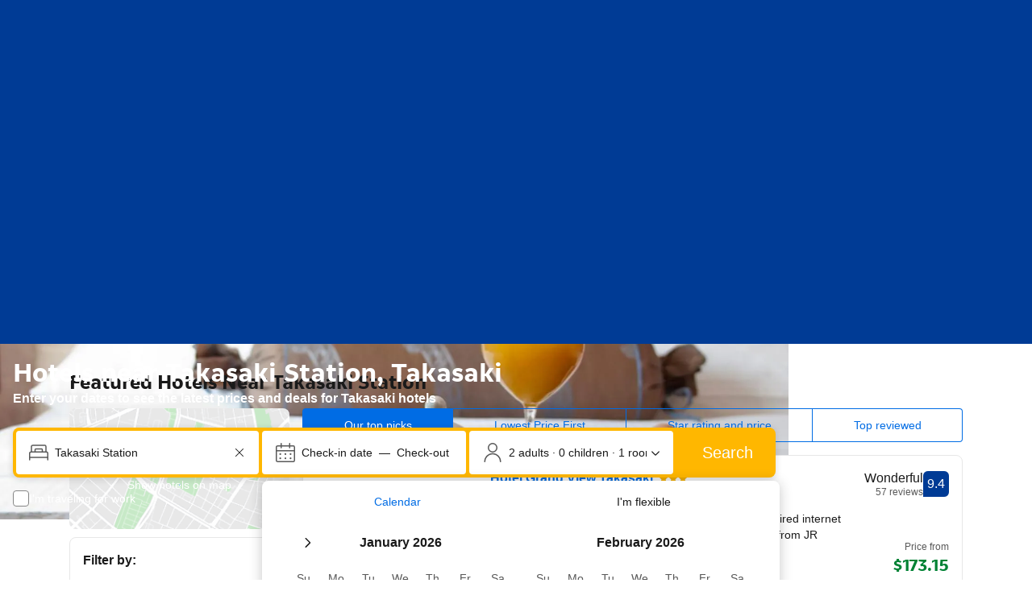

--- FILE ---
content_type: text/html; charset=UTF-8
request_url: https://www.booking.com/landmark/jp/takasaki.html
body_size: 1819
content:
<!DOCTYPE html>
<html lang="en">
<head>
    <meta charset="utf-8">
    <meta name="viewport" content="width=device-width, initial-scale=1">
    <title></title>
    <style>
        body {
            font-family: "Arial";
        }
    </style>
    <script type="text/javascript">
    window.awsWafCookieDomainList = ['booking.com'];
    window.gokuProps = {
"key":"AQIDAHjcYu/GjX+QlghicBgQ/7bFaQZ+m5FKCMDnO+vTbNg96AE2d60Q/ObrltvLwmETCDa3AAAAfjB8BgkqhkiG9w0BBwagbzBtAgEAMGgGCSqGSIb3DQEHATAeBglghkgBZQMEAS4wEQQM/uJBw6u1fb9vj1MZAgEQgDsRQ2/sks/D/RVlSVbME4Dj3wRkJD2FZ07abhptl33LwU7tGyATwZ4iwbGQYUhO6BHjaEkO4LpswPF/iQ==",
          "iv":"A6x+YQFQNgAAFjid",
          "context":"BDy8LELIgBO4lXTUdR7TahgADJkSPsgtU9WnTemRQqT8b9kFWVFH4LXXXIJlaXk8SAMumFygq/6oMi5EcY+clxyai6re87iMOPP42MDGPk4wW47HiOV7rfpfYgER0X1hCoNojJsUnE7MCK2Hw4Z2RW1s8YCtde5L22wkyj1ieZiOHgBYgsBTtQeW1G5Mhhi1DG5+T0nQX/nkYgCVnMMw0219k4n4Zngk2AkV3dpH5cGDekdpiLR1FyyMRSVtakjWXdWUjVIYiwxI7W4ZLyEPb70b5TQMxHjb4I5fJa+1zkv9QJX8pHrPEJIrKsdhh7rSdQSPoU605bF3AhcJaXwRmoqg2uZbYtAWX8aSo6fc2W8u3iyvzXsroQ=="
};
    </script>
    <script src="https://d8c14d4960ca.337f8b16.us-east-2.token.awswaf.com/d8c14d4960ca/a18a4859af9c/f81f84a03d17/challenge.js"></script>
</head>
<body>
    <div id="challenge-container"></div>
    <script type="text/javascript">
        AwsWafIntegration.saveReferrer();
        AwsWafIntegration.checkForceRefresh().then((forceRefresh) => {
            if (forceRefresh) {
                AwsWafIntegration.forceRefreshToken().then(() => {
                    window.location.reload(true);
                });
            } else {
                AwsWafIntegration.getToken().then(() => {
                    window.location.reload(true);
                });
            }
        });
    </script>
    <noscript>
        <h1>JavaScript is disabled</h1>
        In order to continue, we need to verify that you're not a robot.
        This requires JavaScript. Enable JavaScript and then reload the page.
    </noscript>
</body>
</html>

--- FILE ---
content_type: text/html; charset=UTF-8
request_url: https://www.booking.com/landmark/jp/takasaki.html
body_size: 191434
content:
<!DOCTYPE html>
<!--
You know you could be getting paid to poke around in our code?
We're hiring designers and developers to work in Amsterdam:
https://careers.booking.com/
-->
<!-- wdot-802 -->
<html lang="en-us" prefix="og: http://ogp.me/ns# fb: http://ogp.me/ns/fb# booking_com: http://ogp.me/ns/fb/booking_com#" class="noJS b_chrome b_chrome_131 supports_inline-block supports_flexbox_unprefixed supports_fontface supports_hyphens " >
<head profile="http://a9.com/-/spec/opensearch/1.1/">
<script type="text/javascript" nonce="XSnrPig3dZMGQPY">
window.PCM = {
config: {
isBanner: false,
domainUUID: '3ea94870-d4b1-483a-b1d2-faf1d982bb31',
isPCSIntegration: true,
shareConsentWithin: 'www.booking.com',
isCrossDomainCookieSharingEnabled: false,
nonce: 'XSnrPig3dZMGQPY',
countryCode: 'us',
isUserLoggedIn: false,
},
pcm_consent_cookie: ''
};
(()=>{let e,c=e=>{let n,t,o=new FormData,i={error:e.message||"",message:e.message||"",stack:e.stack||"",name:"js_errors",colno:0,lno:0,url:window.location.hostname+window.location.pathname,pid:(null==(t=null==(n=window.B)?void 0:n.env)?void 0:t.pageview_id)||1,be_running:1,be_column:0,be_line:0,be_stack:e.stack||"",be_message:e.message||"",be_file:window.location.hostname+window.location.pathname};Object.keys(i).forEach(e=>{o.append(e,i[e])}),window.fetch("/js_errors",{method:"POST",body:o}).catch(()=>!1)};window.cookieStore&&window.cookieStore.addEventListener("change",e=>{var n;null!=(n=null==e?void 0:e.changed)&&n.length&&null!=e&&e.changed.forEach(e=>{"OptanonAlertBoxClosed"!==e.name||D(e.value)||c(new Error("OptanonAlertBoxClosed bad value detected: "+e.value)),"OptanonConsent"!==e.name||M(e.value)||c(new Error("OptanonConsent bad value detected: "+e.value))})});let _;(d=_=_||{}).ANALYTICAL="C0002",d.MARKETING="C0004";let g;(d=g=g||{}).PREFERENCES_SAVE_SETTINGS="preferences_save_settings",d.BANNER_REJECT_ALL="banner_reject_all",d.BANNER_ACCEPT_ALL="banner_accept_cookies",d.PREFERENCES_REJECT_ALL="preferences_reject_all",d.PREFERENCES_ACCEPT_ALL="preferences_allow_all";let u,B=((d=u=u||{}).BACKFILLING="back_filling",d.GPC_SIGNAL="gpc_signal",[g.BANNER_ACCEPT_ALL,g.PREFERENCES_ACCEPT_ALL,g.PREFERENCES_SAVE_SETTINGS]),m=[g.BANNER_REJECT_ALL,g.PREFERENCES_REJECT_ALL,g.PREFERENCES_SAVE_SETTINGS],t,I=new Promise(function(e){t=e}),G=window.B&&window.B.env&&window.B.env.b_user_genius_status&&window.B.env.b_user_genius_status.b_genius_level?"genuis_level_"+window.B.env.b_user_genius_status.b_genius_level:"",f={analytical:_.ANALYTICAL+"%3A1",marketing:_.MARKETING+"%3A1"},j="%2C",o="bkng_wvpc",n=window.location.hostname,v=P("isPCSIntegration")||!1,i=P("shareConsentWithin")||!1,w=P("countryCode");var a,r,s,d=P("cookieDomain")||n,l=null!=(e=P("isCrossDomainCookieSharingEnabled"))&&e;let p=";domain="+(l?2<=(r=(a=d).split(".")).length?r.slice(-2).join("."):a:d),C,h=(C="localhost"===n?"http://localhost:8080/dqs":/\.(?:dev|dqs)\.booking\.com/.test(window.location.origin)?"https://account.dqs.booking.com":"https://account.booking."+(/booking\.cn/.test(window.location.origin)?"cn":"com"),31536e6),E="us"!==w?15552e6:h,k="function"==typeof XDomainRequest,K=P("domainUUID")||"",A=P("nonce"),O=P("isBanner")||!1,U=P("isUserLoggedIn"),b=!1;function P(e){return window.PCM&&window.PCM.config&&void 0!==window.PCM.config[e]?window.PCM.config[e]:null}function y(e){e=J(e);let n={};return"string"==typeof e&&(e=e.split("&")).length&&e.forEach(function(e){e=e.split("=");2===e.length&&(n[e[0]]=e[1])}),n}function S(n){return Object.keys(n).map(function(e){return e+"="+n[e]}).join("&")}function F(e){var n=document.createElement("iframe");n.onload=t,n.src="https://"+i+"/cookiebanner.html",n.id="OTcrossDomain",n.role="none",n.frameborder="0",n.height="0",n.width="0",n.role="none";return n.setAttribute("style","position: absolute; overflow: hidden; clip: rect(0 0 0 0); width: 1px; height: 1px; margin: -1px; padding: 0; white-space: nowrap; border: 0; clip-path: inset(100%);"),n.setAttribute("aria-hidden","true"),n.setAttribute("tabindex","-1"),n.setAttribute("data-propagate-only-forced-consent",""+e),document.body.appendChild(n),n}function T(e,n,t=!1){let o={type:"onetrust",OptanonConsent:e},i=(D(n)&&(o.OptanonAlertBoxClosed=n),window.document.getElementById("OTcrossDomain"));(i=t&&!i?F(t):i)&&i.contentWindow&&("true"!==(e=i.getAttribute("data-propagate-only-forced-consent"))||"true"===e&&t)&&I.then(function(){var e;null!=(e=i.contentWindow)&&e.postMessage(o,"*")})}function M(e){if(void 0!==e&&null!=e)try{var n=y(e);return 0<Object.keys(n).length}catch(e){}}function D(e){if(void 0!==e&&null!=e&&isNaN(+e))return e=new Date(e),!isNaN(e.getTime())}function q(e,n,t,o){window.PCM.__mustInjectSDK||void 0===window.Optanon||void 0===e||(e=-1<e.indexOf(t),(void 0!==window.OptanonActiveGroups?-1<window.OptanonActiveGroups.indexOf(n):void 0)!==(window.PCM[o]=e)&&window.Optanon.UpdateConsent("Category",n+":"+(e?"1":"0")))}function L(){var e=y(window.PCM.__getCookie("OptanonConsent"));q(e.groups,_.ANALYTICAL,f.analytical,"Analytical"),q(e.groups,_.MARKETING,f.marketing,"Marketing")}function x(n,t){if(M(n)){let e;var o=(e=D(t)?new Date(t):new Date).getTime()+h,o=new Date(o).toUTCString(),n=J(n);document.cookie="OptanonConsent="+n+p+";path=/;expires="+o+";secure;samesite=none;",D(t)&&(document.cookie="OptanonAlertBoxClosed="+t+p+";path=/;expires="+o+";secure;samesite=none;"),L()}}function N(n,t,o,i){if(v){b=!0;let e=new XMLHttpRequest;e.withCredentials=!0,e.onload=function(){200===e.status?o():(b=!1,i&&i())},e.open("POST",C+"/privacy-consents",!0),e.setRequestHeader("Content-type","application/json;charset=UTF-8"),e.send(JSON.stringify(Object.assign({client_type:"web",client_id:"vO1Kblk7xX9tUn2cpZLS",optanon_action:t,genius_status:G},n)))}}function J(e){return e=e&&-1<e.indexOf("%253")?decodeURI(e):e}function H(e,n){e.backfilled_at=(new Date).getTime(),e.backfilled_seed=1;e=S(e);x(e,n),T(e,n)}function R(){if(v&&!b){let t=new XMLHttpRequest;t.withCredentials=!0,t.onload=function(){var e,n;200===t.status&&((e=y(window.PCM.__getCookie("OptanonConsent"))).implicitConsentCountry=O?"GDPR":"nonGDPR",e.implicitConsentDate=(new Date).getTime(),e=S(e),n=(new Date).getTime()+h,n=new Date(n).toUTCString(),document.cookie="OptanonConsent="+e+p+";path=/;expires="+n+";secure;samesite=none;",L(),T(e,window.PCM.__getCookie("OptanonAlertBoxClosed")))},t.open("POST",C+"/privacy-consents/implicit",!0),t.setRequestHeader("Content-type","application/json;charset=UTF-8"),t.send(JSON.stringify({client_type:"web",client_id:"vO1Kblk7xX9tUn2cpZLS"}))}}i&&l&&Object.defineProperty(window,"otStubData",{set:function(e){e&&e.domainData&&e.domainData.ScriptType&&"PRODUCTION"===e.domainData.ScriptType&&(e.domainData.ScriptType="TEST"),this._otStubData=e},get:function(){return this._otStubData}});let W={a:"analytical",m:"marketing"};function X(){var e,n;let t=(e=>{if(e){var n=e.split("&"),t={};for(let e=0;e<n.length;e++){var o=n[e].split(":");if(2!==o.length)return;var i=o[0],o=o[1],i=W[i];if(!i)return;t[i]="1"===o}return t}})(window.PCM.__getCookie(o));t&&((e=y(window.PCM.__getCookie("OptanonConsent"))).groups=Object.keys(t).filter(function(e){return t[e]}).map(function(e){return f[e]}).join(j),x(e=S(e),n=(new Date).toISOString()),T(e,n),window.PCM.__deleteCookie(o))}function Y(e,n){try{if(!k){x(e,n),d=window.PCM.__getCookie("OptanonConsent"),l=window.PCM.pcm_consent_cookie,d&&l&&(r=-1<((d=y(d)).groups||"").indexOf(f.analytical)?1:0,d=-1<(d.groups||"").indexOf(f.marketing)?1:0,s="true"===(l=y(l.replace(/&amp;/g,"&"))).analytical?1:0,l="true"===l.marketing?1:0,k||r==s&&d==l||N({analytical:r,marketing:d},u.BACKFILLING,()=>{}));var t=window.navigator.globalPrivacyControl;if(v&&t&&"us"===w){let a=y(window.PCM.__getCookie("OptanonConsent"));var t=[],o=(a.consentCausedByGPCSignalStored||t.push(new Promise(function(e,n){N({analytical:0,marketing:0,is_first_time_gpc_signal:1},u.GPC_SIGNAL,function(){e({consentCausedByGPCSignalStored:(new Date).getTime()})},function(){n({})})})),null===U||U);o&&!a.dnsmiCapturedTimestamp&&t.push(new Promise(function(e,n){let t=new XMLHttpRequest;t.withCredentials=!0,t.onload=function(){200<=t.status&&t.status<=299?e({dnsmiCapturedTimestamp:(new Date).getTime()}):n({})},t.open("POST",C+"/dnsmi",!0),t.setRequestHeader("Content-type","application/json;charset=UTF-8"),t.send()})),Promise.allSettled(t).then(function(n){let t=!1;for(let e=0;e<n.length;e++){var o=n[e];"fulfilled"===o.status&&(Object.assign(a,o.value),t=!0)}var e,i;t&&(e=window.PCM.__getCookie("OptanonAlertBoxClosed"),x(i=S(a),e),T(i,e))})}X(),i=y(window.PCM.__getCookie("OptanonConsent")),D(a=window.PCM.__getCookie("OptanonAlertBoxClosed"))&&(new Date).getTime()-new Date(a).getTime()<=E||(!i.implicitConsentDate||(new Date).getTime()-parseInt(i.implicitConsentDate)>=E?R():O?"GDPR"!==i.implicitConsentCountry&&R():"nonGDPR"!==i.implicitConsentCountry&&R()),!function(){if(v){var n=window.PCM.__getCookie("OptanonConsent"),t=window.PCM.__getCookie("OptanonAlertBoxClosed");if(M(n)&&D(t)){var o,n=y(n),i=new Date(t);if(n.groups&&(void 0===n.backfilled_at||new Date(parseInt(n.backfilled_at))<i)){let e;n.geolocation&&(o=n.geolocation.split("%3B"),e={country:o[0],country_region:o[1]}),N(Object.assign({analytical:-1<n.groups.indexOf(f.analytical)?1:0,marketing:-1<n.groups.indexOf(f.marketing)?1:0,consented_at:i.toISOString()},e),u.BACKFILLING,H.bind(this,n,t))}}}}(),window.PCM.__injectSDK()}}catch(e){c(e)}var i,a,r,s,d,l}let V=(e,n)=>{"complete"===document.readyState?window.PCM.__dispatchEvent(e,n):window.addEventListener("load",function(){window.PCM.__dispatchEvent(e,n)})};window.OptanonWrapper=function(...e){var n,t=void 0!==window.Optanon&&"function"==typeof window.Optanon.GetDomainData?window.Optanon.GetDomainData().ShowAlertNotice:void 0,o=(L(),document.getElementById("onetrust-policy-text"));if(o&&!o.hasAttribute("tabindex")&&o.setAttribute("tabindex","0"),t)for(let e=window.PCM.__eventCounter;e<window.dataLayer.length;e++)"trackOptanonEvent"!==window.dataLayer[e].event&&"trackOptanonEvent"!==window.dataLayer[e][1]||(n=(window.dataLayer[e].optanonAction||window.dataLayer[e][2].optanonAction).toLowerCase().replace(/\s/g,"_"),-1===B.indexOf(n)&&-1===m.indexOf(n))||(window.PCM.syncConsent(n),window.PCM.__dispatchEvent("cookie_banner_closed")),window.PCM.__eventCounter++;else window.PCM.__dispatchEvent("cookie_consent_available");"function"==typeof window.OptanonWrapperCallback&&window.OptanonWrapperCallback(e)},window.PCM=Object.assign({Marketing:!1,Analytical:!1,__eventCounter:0,__mustInjectSDK:!0,__dispatchEvent:function(e,n){n=n||window.PCM;let t;CustomEvent?(t=document.createEvent("CustomEvent")).initCustomEvent(e,!0,!0,n):t=new CustomEvent(e,{detail:n}),document.dispatchEvent(t)},__injectSDK:function(){var e,n;window.PCM.__mustInjectSDK&&(D(null!=(n=window.PCM.__getCookie("OptanonAlertBoxClosed"))?n:"")||window.PCM.__deleteCookie("OptanonAlertBoxClosed"),(n=document.createElement("script")).type="text/javascript",n.setAttribute("async","true"),n.setAttribute("src","https://cdn.cookielaw.org/scripttemplates/otSDKStub.js"),n.setAttribute("charset","UTF-8"),n.setAttribute("data-document-language","true"),n.setAttribute("data-domain-script",K),A&&n.setAttribute("nonce",A),n.addEventListener("load",function(){V("cookie_banner_loaded",{willBannerBeShown:!window.PCM.isUserGaveConsent()})}),n.addEventListener("error",function(){V("cookie_banner_loaded",{willBannerBeShown:!1})}),null!=(e=null==(e=document.getElementsByTagName("head"))?void 0:e.item(0))&&e.appendChild(n),window.PCM.__mustInjectSDK=!1)},__getCookie:function(e){e+="=";var n=document.cookie.split(";");let t,o;for(t=0;t<n.length;t+=1){for(o=n[t];" "==o.charAt(0);)o=o.substring(1,o.length);if(0==o.indexOf(e))return o.substring(e.length,o.length)}return null},__deleteCookie:function(e){document.cookie=e+"=;path=/;domain="+n+";expires=Thu, 01 Jan 1970 00:00:01 GMT",document.cookie=e+"=;path=/;domain=;expires=Thu, 01 Jan 1970 00:00:01 GMT"},isUserGaveConsent:()=>{var e=window.PCM.__getCookie("OptanonAlertBoxClosed");return!!e&&(new Date).getTime()-new Date(e).getTime()<=E},syncConsent:function(e=g.BANNER_REJECT_ALL,n){var t=window.PCM.__getCookie("OptanonAlertBoxClosed"),o=window.PCM.__getCookie("OptanonConsent"),i=y(o),a=-1<(i.groups||"").indexOf(f.analytical)?1:0,r=-1<(i.groups||"").indexOf(f.marketing)?1:0;if(T(o,t,n),!k&&v&&N({analytical:a,marketing:r},e,H.bind(this,i,t)),!(-1===m.indexOf(e)||window.PCM.Analytical&&window.PCM.Marketing)){var s=[...window.PCM.Analytical?[]:[_.ANALYTICAL],...window.PCM.Marketing?[]:[_.MARKETING]],d=[];for(let e=0;e<(null==(l=null==(l=null==(l=window.Optanon)?void 0:l.GetDomainData())?void 0:l.Groups)?void 0:l.length);e++){var l=window.Optanon.GetDomainData().Groups[e];l.CustomGroupId&&-1!==s.indexOf(l.CustomGroupId)&&d.push(l)}var c=[],u=document.cookie.split("; ");for(let e=0;e<u.length;e++)c.push(u[e].split("=")[0]);for(let e=0;e<d.length;e++){var w=d[e].Cookies;for(let e=0;e<w.length;e++){var p=[w[e].Name];if(-1!==p[0].indexOf("xx")){var C=new RegExp("^"+p[0].replaceAll("x","\\w")+"$","g");for(let e=0;e<c.length;e++)c[e].match(C)&&p.push(c[e])}for(let e=0;e<p.length;e++)window.PCM.__deleteCookie(p[e])}}}}},window.PCM),void 0===window.dataLayer&&(window.dataLayer=[]),s=function(){i&&n!==i?(window.addEventListener("message",function(e){e&&e.data&&"OneTrustCookies"===e.data.name&&Y(e.data.OptanonConsent,e.data.OptanonAlertBoxClosed)}),F(!1)):Y()},"loading"===document.readyState?document.addEventListener("DOMContentLoaded",function(){s()}):s()})();
</script>
<link href="https://cf.bstatic.com" rel="dns-prefetch" crossorigin>
<link href="https://cf.bstatic.com" rel="dns-prefetch" crossorigin>
<meta name="referrer" content="strict-origin-when-cross-origin">
<meta http-equiv="content-type" content="text/html; charset=utf-8" />
<script nonce="XSnrPig3dZMGQPY">
;(function(w){
var ts = +new Date();
w.PageLoadTimer = {};
w.PageLoadTimer.start = ts;
}(window));
</script>
<script nonce="XSnrPig3dZMGQPY"> function b_cors_check(supported) { var value = supported ? 1 : 0; if (!/(^|;)\s*cors_js=/.test(document.cookie)) { var d = new Date(); d.setTime(d.getTime() + 60 * 60 * 24 * 365 * 1000); var cookieDomain = '.booking.com' || '.booking.com'; document.cookie = 'cors_js=' + value +'; domain=' + cookieDomain + '; path=/; expires=' + d.toGMTString(); } if (!value) { location.reload(); } } </script>
<script nonce="XSnrPig3dZMGQPY">(function(d) { d.addEventListener('error', function(e) { if (e.target && e.target.classList.contains('crossorigin-check-js')) { b_cors_check(false); } }, true); })(document); </script>
<script class="crossorigin-check-js" src="https://cf.bstatic.com/static/js/crossorigin_check_cloudfront_sd/2454015045ef79168d452ff4e7f30bdadff0aa81.js" async crossorigin nonce="XSnrPig3dZMGQPY"></script>
<script nonce="XSnrPig3dZMGQPY"> 
;(function() {
window.b_early_errors = window.b_early_errors || [];
window.onerror = function() {
window.b_early_errors.push(arguments);
};
}());
 </script>
<link rel="stylesheet" id="main-css-preload" href="https://cf.bstatic.com/static/css/main_cloudfront_sd.iq_ltr/0a96e2329a7d12eabd94a042b018a0c0c90a3439.css"  data-main-css="1" />
<script nonce="XSnrPig3dZMGQPY">
document.querySelector('#main-css-preload').addEventListener('load', function() {
window.mainCssWasLoaded = 1;
})
</script>
<link rel="stylesheet" href="https://cf.bstatic.com/static/css/main_exps_cloudfront_sd.iq_ltr/f3f7bce74850e3086e63c198d858b6528c5be8be.css"  />
<link rel="stylesheet" href="https://cf.bstatic.com/static/css/gprof_icons_cloudfront_sd.iq_ltr/f4fa450a0fd6a6ad8cafc28c74bf19a153e53191.css" /> 
<link rel="stylesheet" href="https://cf.bstatic.com/static/css/landmark_landing_cloudfront_sd.iq_ltr/46cac767bdc45f071b55929107a921e9405d80b5.css"  media="screen" />
<link rel="_prefetch" data-defer-prefetch href="https://cf.bstatic.com/static/css/searchresults_cloudfront_sd.iq_ltr/47be117066e38c9c0e5194cea922f5db97af20f3.css">
<link rel="stylesheet" type="text/css" href="https://cf.bstatic.com/static/css/xp-index-sb_cloudfront_sd.iq_ltr/739c5abd2dafba99c581049ff8bb6c1855400f61.css"  media="screen, print" />
<link rel="stylesheet" type="text/css" href="https://cf.bstatic.com/static/css/incentives_cloudfront_sd.iq_ltr/f1558a6e9832a4eb8cfe1d3d14db176bd3564335.css"  media="screen" />
 <link rel="stylesheet" href="https://cf.bstatic.com/static/css/landmark_cloudfront_sd.iq_ltr/b7777e134bf9d88b82799f5ffde29fcbe47991d5.css" />  
 <style nonce="XSnrPig3dZMGQPY"> #basiclayout, .basiclayout { margin: 0; } #special_actions { margin: 3px 15px 3px 0; } .ticker_space { margin-top: 3px !important; } #logo_no_globe_new_logo { top: 14px; } .b_msie_6 #top, .b_msie_6 body.header_reshuffle #top {height:61px !important;} .b_msie_6 #special_actions { margin: 3px 15px 3px 0; overflow:visible; } body.header_reshuffle #top { min-height: 50px !important; height: auto !important; } .nobg { background: #fff url("https://cf.bstatic.com/static/img/nobg_all_blue_iq/b700d9e3067c1186a3364012df4fe1c48ae6da44.png") repeat-x; background-position: 0 -50px; } </style> 
<link rel="preload" as="script" href="https://cf.bstatic.com/static/js/core-deps-inlinedet_cloudfront_sd/f62025e692b596dd53ecd1bd082dfd3197944c50.js" crossorigin nonce="XSnrPig3dZMGQPY">
<link rel="preload" as="script" href="https://cf.bstatic.com/static/js/jquery_cloudfront_sd/e1e8c0e862309cb4caf3c0d5fbea48bfb8eaad42.js" crossorigin nonce="XSnrPig3dZMGQPY">
<link rel="preload" as="script" href="https://cf.bstatic.com/static/js/main_cloudfront_sd/904bcd188076bad3cf2a40bcf2e474e4d801f5f7.js" crossorigin nonce="XSnrPig3dZMGQPY">
<link rel="preload" as="script" href="https://cf.bstatic.com/static/js/landmark_cloudfront_sd/f1877d04a96afa155f1b7baf25b6010a540dba49.js" crossorigin nonce="XSnrPig3dZMGQPY">
<link rel="preload" as="script" href="https://cf.bstatic.com/static/js/searchbox_cloudfront_sd/d3fff906438c5bdb62638654d2628b6d49d15aa1.js" crossorigin nonce="XSnrPig3dZMGQPY">
<link rel="preload" as="script" href="https://cf.bstatic.com/static/js/error_catcher_bec_cloudfront_sd/c40c55637440286271899bb4294fd743b387ac07.js" crossorigin nonce="XSnrPig3dZMGQPY">
<script nonce="XSnrPig3dZMGQPY"> if( window.performance && performance.measure && 'b-stylesheets') { performance.measure('b-stylesheets'); } </script><title>The 10 best hotels near Takasaki Station in Takasaki, Japan</title>
<meta name="description" content="Find hotels near Takasaki Station, Japan online. Good availability and great rates. Book online, pay at the hotel. No reservation costs." />
<meta name="keywords" content="lodging, accommodation, Hotel, Hotels, Travel, Map, Facts, Airport, Information, Pictures" />
<meta name="robots" content="index,follow" />
<link rel="canonical" href="https://www.booking.com/landmark/jp/takasaki.html" />
<meta name="booking-verification" content="[base64]" />
<meta name="twitter:app:id:iphone" content="367003839" />
<meta name="twitter:app:name:ipad" content="Booking.com Hotel Reservations Worldwide & Hotel Deals" />
<meta name="twitter:app:id:ipad" content="367003839" />
<meta name="twitter:app:name:googleplay" content="Booking.com Hotel Reservations" />
<meta name="twitter:app:id:googleplay" content="com.booking" />
<meta property="al:ios:app_store_id" content="367003839">
<meta property="al:ios:app_name" content="Booking.com Hotel Reservations">
<meta property="al:android:app_name" content="Booking.com Hotel Reservation">
<meta property="al:android:package" content="com.booking">
<meta name="twitter:title" content="Hotels near Takasaki Station, Japan." />
<meta name="twitter:description" content="Find hotels near Takasaki Station, Japan online. Good availability and great rates. Book online, pay at the hotel. No reservation costs." />
<meta name="twitter:image" content="https://cf.bstatic.com/xdata/images/city/1680x560/994874.webp?k=416d16eb5875c60b39c076b77b73cf98eef7f5c05bb8cea8ce81a34bf054c2c2&amp;o=" />
<meta property="al:ios:url" content="booking://searchresults?dest_id=82181&dest_type=landmark&affiliate_id=375119&source=gen173bo-1GCAUodUIIdGFrYXNha2lIM1gDaKgCiAEBmAEzuAEHyAEM2AED6AEB-AEBiAIBmAICqAIBuAKWttzLBsACAtICJDhjMGNmMWI5LWYwMDktNGI1Yi04MDQyLWNiYzljNjJhNDgwONgCAuACAQ" />
<meta property="al:android:url" content="booking://searchresults?dest_id=82181&dest_type=landmark&affiliate_id=375119&source=gen173bo-1GCAUodUIIdGFrYXNha2lIM1gDaKgCiAEBmAEzuAEHyAEM2AED6AEB-AEBiAIBmAICqAIBuAKWttzLBsACAtICJDhjMGNmMWI5LWYwMDktNGI1Yi04MDQyLWNiYzljNjJhNDgwONgCAuACAQ" />
<meta name="p:domain_verify" content="ff7f0b90ebb93e5bf7c7cafe77640ec1"/>
<meta http-equiv="content-language" content="en-us" />
<meta http-equiv="content-script-type" content="text/javascript" />
<meta http-equiv="content-style-type" content="text/css" />
<meta http-equiv="window-target" content="_top" />
<meta property="fb:pages" content="131840030178250, 1425349334428496, 117615518393985, 1565844503706287, 517612321758712, 1668799180037291, 265097377176252, 1643712662515912, 303492549842824, 1638321783047271, 809709019119342, 959185470826086, 217466488652137, 641365839348517, 203741606405114">
<meta property="wb:webmaster" content="48970bbca45d28c2" />
<meta name="twitter:card" content="summary_large_image">
<meta name="twitter:site" content="@bookingcom">
<meta name="twitter:creator" content="@bookingcom">
<meta property="og:latitude" content="36.3228290000001" />
<meta property="og:longitude" content="139.012594" />
<meta property="og:type" content="website" />
<meta property="og:title" content="Hotels near Takasaki Station, Japan." />
<meta property="og:description" content="Find hotels near Takasaki Station, Japan online. Good availability and great rates. Book online, pay at the hotel. No reservation costs." />
<meta property="og:image" content="https://cf.bstatic.com/xdata/images/city/1680x560/994874.webp?k=416d16eb5875c60b39c076b77b73cf98eef7f5c05bb8cea8ce81a34bf054c2c2&amp;o=" />
<meta property="og:locale" content="en_US" />
<meta property="og:url" content="https://www.booking.com/landmark/jp/takasaki.html" />
<meta property="og:site_name" content="Booking.com" />
<meta property="fb:app_id" content="145362478954725" />
<link rel="alternate" type="text/html" hreflang="en-gb" href="https://www.booking.com/landmark/jp/takasaki.en-gb.html" title="English (UK)"/>
<link rel="alternate" type="text/html" hreflang="en-us" href="https://www.booking.com/landmark/jp/takasaki.html" title="English (US)"/>
<link rel="alternate" type="text/html" hreflang="de" href="https://www.booking.com/landmark/jp/takasaki.de.html" title="Deutsch"/>
<link rel="alternate" type="text/html" hreflang="nl" href="https://www.booking.com/landmark/jp/takasaki.nl.html" title="Nederlands"/>
<link rel="alternate" type="text/html" hreflang="fr" href="https://www.booking.com/landmark/jp/takasaki.fr.html" title="Français"/>
<link rel="alternate" type="text/html" hreflang="es" href="https://www.booking.com/landmark/jp/takasaki.es.html" title="Español"/>
<link rel="alternate" type="text/html" hreflang="es-ar" href="https://www.booking.com/landmark/jp/takasaki.es-ar.html" title="Español (AR)"/>
<link rel="alternate" type="text/html" hreflang="es-mx" href="https://www.booking.com/landmark/jp/takasaki.es-mx.html" title="Español (MX)"/>
<link rel="alternate" type="text/html" hreflang="ca" href="https://www.booking.com/landmark/jp/takasaki.ca.html" title="Català"/>
<link rel="alternate" type="text/html" hreflang="it" href="https://www.booking.com/landmark/jp/takasaki.it.html" title="Italiano"/>
<link rel="alternate" type="text/html" hreflang="pt-pt" href="https://www.booking.com/landmark/jp/takasaki.pt-pt.html" title="Português (PT)"/>
<link rel="alternate" type="text/html" hreflang="pt-br" href="https://www.booking.com/landmark/jp/takasaki.pt-br.html" title="Português (BR)"/>
<link rel="alternate" type="text/html" hreflang="no" href="https://www.booking.com/landmark/jp/takasaki.no.html" title="Norsk"/>
<link rel="alternate" type="text/html" hreflang="fi" href="https://www.booking.com/landmark/jp/takasaki.fi.html" title="Suomi"/>
<link rel="alternate" type="text/html" hreflang="sv" href="https://www.booking.com/landmark/jp/takasaki.sv.html" title="Svenska"/>
<link rel="alternate" type="text/html" hreflang="da" href="https://www.booking.com/landmark/jp/takasaki.da.html" title="Dansk"/>
<link rel="alternate" type="text/html" hreflang="cs" href="https://www.booking.com/landmark/jp/takasaki.cs.html" title="Čeština"/>
<link rel="alternate" type="text/html" hreflang="hu" href="https://www.booking.com/landmark/jp/takasaki.hu.html" title="Magyar"/>
<link rel="alternate" type="text/html" hreflang="ro" href="https://www.booking.com/landmark/jp/takasaki.ro.html" title="Română"/>
<link rel="alternate" type="text/html" hreflang="ja" href="https://www.booking.com/landmark/jp/takasaki.ja.html" title="日本語"/>
<link rel="alternate" type="text/html" hreflang="zh-cn" href="https://www.booking.com/landmark/jp/takasaki.zh-cn.html" title="简体中文"/>
<link rel="alternate" type="text/html" hreflang="zh-tw" href="https://www.booking.com/landmark/jp/takasaki.zh-tw.html" title="繁體中文"/>
<link rel="alternate" type="text/html" hreflang="pl" href="https://www.booking.com/landmark/jp/takasaki.pl.html" title="Polski"/>
<link rel="alternate" type="text/html" hreflang="el" href="https://www.booking.com/landmark/jp/takasaki.el.html" title="Ελληνικά"/>
<link rel="alternate" type="text/html" hreflang="ru" href="https://www.booking.com/landmark/jp/takasaki.ru.html" title="Русский"/>
<link rel="alternate" type="text/html" hreflang="tr" href="https://www.booking.com/landmark/jp/takasaki.tr.html" title="Türkçe"/>
<link rel="alternate" type="text/html" hreflang="bg" href="https://www.booking.com/landmark/jp/takasaki.bg.html" title="Български"/>
<link rel="alternate" type="text/html" hreflang="ar" href="https://www.booking.com/landmark/jp/takasaki.ar.html" title="العربية"/>
<link rel="alternate" type="text/html" hreflang="ko" href="https://www.booking.com/landmark/jp/takasaki.ko.html" title="한국어"/>
<link rel="alternate" type="text/html" hreflang="he" href="https://www.booking.com/landmark/jp/takasaki.he.html" title="עברית"/>
<link rel="alternate" type="text/html" hreflang="lv" href="https://www.booking.com/landmark/jp/takasaki.lv.html" title="Latviski"/>
<link rel="alternate" type="text/html" hreflang="uk" href="https://www.booking.com/landmark/jp/takasaki.uk.html" title="Українська"/>
<link rel="alternate" type="text/html" hreflang="hi" href="https://www.booking.com/landmark/jp/takasaki.hi.html" title="हिन्दी"/>
<link rel="alternate" type="text/html" hreflang="id" href="https://www.booking.com/landmark/jp/takasaki.id.html" title="Bahasa Indonesia"/>
<link rel="alternate" type="text/html" hreflang="ms" href="https://www.booking.com/landmark/jp/takasaki.ms.html" title="Bahasa Malaysia"/>
<link rel="alternate" type="text/html" hreflang="th" href="https://www.booking.com/landmark/jp/takasaki.th.html" title="ภาษาไทย"/>
<link rel="alternate" type="text/html" hreflang="et" href="https://www.booking.com/landmark/jp/takasaki.et.html" title="Eesti"/>
<link rel="alternate" type="text/html" hreflang="hr" href="https://www.booking.com/landmark/jp/takasaki.hr.html" title="Hrvatski"/>
<link rel="alternate" type="text/html" hreflang="lt" href="https://www.booking.com/landmark/jp/takasaki.lt.html" title="Lietuvių"/>
<link rel="alternate" type="text/html" hreflang="sk" href="https://www.booking.com/landmark/jp/takasaki.sk.html" title="Slovenčina"/>
<link rel="alternate" type="text/html" hreflang="sr" href="https://www.booking.com/landmark/jp/takasaki.sr.html" title="Srpski"/>
<link rel="alternate" type="text/html" hreflang="sl" href="https://www.booking.com/landmark/jp/takasaki.sl.html" title="Slovenščina"/>
<link rel="alternate" type="text/html" hreflang="vi" href="https://www.booking.com/landmark/jp/takasaki.vi.html" title="Tiếng Việt"/>
<link rel="alternate" type="text/html" hreflang="tl" href="https://www.booking.com/landmark/jp/takasaki.tl.html" title="Filipino"/>
<link rel="alternate" type="text/html" hreflang="is" href="https://www.booking.com/landmark/jp/takasaki.is.html" title="Íslenska"/>
<link rel="icon" href="https://cf.bstatic.com/static/img/favicon/9ca83ba2a5a3293ff07452cb24949a5843af4592.svg" type="image/svg+xml">
<link rel="icon" href="https://cf.bstatic.com/static/img/favicon/4a3b40c4059be39cbf1ebaa5f97dbb7d150926b9.png" type="image/png" sizes="192x192">
<link rel="icon" href="https://cf.bstatic.com/static/img/favicon/40749a316c45e239a7149b6711ea4c48d10f8d89.ico" sizes="32x32">
<link rel="apple-touch-icon" href="https://cf.bstatic.com/static/img/apple-touch-icon/5db9fd30d96b1796883ee94be7dddce50b73bb38.png" />
<link rel="help" href="/faq.html?label=gen173bo-10CAUodUIIdGFrYXNha2lIM1gDaKgCiAEBmAEzuAEHyAEM2AED6AEB-AEBiAIBmAICqAIBuAKWttzLBsACAdICJDhjMGNmMWI5LWYwMDktNGI1Yi04MDQyLWNiYzljNjJhNDgwONgCAeACAQ&sid=f5e5d2ebf9bc38be32481c83d4e787f1&amp;" />
<link rel="search" type="application/opensearchdescription+xml" href="https://cf.bstatic.com/static/opensearch/en-us/e19e3ca297c466eb18e0b783736192a638f6a66e.xml" title="Booking.com Online Hotel Reservations" />
<link href="https://plus.google.com/105443419075154950489" rel="publisher" />
<script nonce="XSnrPig3dZMGQPY">
/*
*/
(function avoidingXSSviaLocationHash() {
var location = window.location,
hash = location.hash,
xss = /[<>'"]/;
if (
xss.test( decodeURIComponent( hash ) ) ||
xss.test( hash )
) {
location.hash = '';
}
})();
document.documentElement.className = document.documentElement.className.replace('noJS', '') + ' hasJS';
var b_experiments = {}, WIDTH, B = window.booking = {
_onfly: [], // "on the fly" functions, will be executed as soon as external js files were loaded
devTools: {
trackedExperiments: []
},
user: {
},
env : {
isRetina : window.devicePixelRatio > 1,
"b_gtt": 'dLYAeZFVJfNTBBFPbZDfBFWHJfOBMHCRIOdHZXC',
"b_action" : 'landmark',
"b_secure_domain" : 'https://secure.booking.com',
"b_site_type" : 'www',
"b_site_type_id": '1',
"b_agent_is_no_robot": true,
"b_agent_is_robot": false,
"b_query_params_with_lang_no_ext": '?label=gen173bo-10CAUodUIIdGFrYXNha2lIM1gDaKgCiAEBmAEzuAEHyAEM2AED6AEB-AEBiAIBmAICqAIBuAKWttzLBsACAdICJDhjMGNmMWI5LWYwMDktNGI1Yi04MDQyLWNiYzljNjJhNDgwONgCAeACAQ&sid=f5e5d2ebf9bc38be32481c83d4e787f1',
"b_query_params_with_lang_no_ext_enforce_lang_aid_currency": '?label=gen173bo-10CAUodUIIdGFrYXNha2lIM1gDaKgCiAEBmAEzuAEHyAEM2AED6AEB-AEBiAIBmAICqAIBuAKWttzLBsACAdICJDhjMGNmMWI5LWYwMDktNGI1Yi04MDQyLWNiYzljNjJhNDgwONgCAeACAQ&sid=f5e5d2ebf9bc38be32481c83d4e787f1;lang=en-us;aid=304142;selected_currency=USD',
"b_travel_comm_url_with_lang": 'https://community.booking.com/?profile.language=en',
"b_calendar2" : '1',
"BHDTJdReLGMeEcYPffcVDZBZMO": true,
/*
*/
"b_partner_channel_id": '3',
"b_bookings_owned": '1',
"b_google_maps_key_params" : 'true&indexing=true',
"b_lang" : 'en',
"b_has_valid_dates": 0,
"b_countrycode" : 'jp',
"b_guest_country" : 'us',
"b_locale" : 'en-us',
"b_lang_for_url" : 'en-us',
"b_this_urchin" : '/landmark/jp/takasaki.html?label=gen173bo-10CAUodUIIdGFrYXNha2lIM1gDaKgCiAEBmAEzuAEHyAEM2AED6AEB-AEBiAIBmAICqAIBuAKWttzLBsACAdICJDhjMGNmMWI5LWYwMDktNGI1Yi04MDQyLWNiYzljNjJhNDgwONgCAeACAQ&inac=0&&',
"b_flag_to_suggest" : 'us',
"b_companyname" : 'Booking.com',
"b_partner_vertical" : 'channel_direct',
b_date_format: {"numeric_day_month_year":"{month_name_0}/{day_name_0}/{full_year}","day_month_year_until":"until {month_name} {day_name}, {full_year}","day_short_month_year_until":"until {short_month_name} {day_name}, {full_year}","day_month_between":"between {month_name} {day_name} and {month_name_until} {day_name_until}","date_range_with_short_weekday_short_month":"{short_weekday}, {short_month_name} {day_of_month} – {short_weekday_until}, {short_month_name_until} {day_of_month_until} ","month_with_year":"{month_name_with_year_only} {full_year}","short_month_with_year":"{short_month_name} {full_year}","date_with_weekday_time_from":"{weekday}, {begin_marker}{month_name} {day_of_month}{end_marker}, {full_year} from {time}","date_with_weekday_from":"{weekday_from}, {month_name_from} {day_of_month}, {full_year}","day_month_other":"{month_name} {day_other}","range_from_long_date_time_until_long_date_time":"from {month_name} {day_of_month}, {full_year} at {time} until {month_name_until} {day_of_month_until}, {full_year_until} at {time_until}","day_short_month_year_time_between":"{short_month_name} {day_of_month}, {full_year}, {time} – {time_until}","date_with_short_weekday_without_year":"{short_weekday}, {month_name} {day_of_month} ","numeric_date":"{month}/{day_of_month}/{full_year}","short_weekday_only":"{short_weekday}","day_short_month_time":"{short_month_name} {day_of_month}, {time}","numeric_day_month_year_between":"between {month_name_0}/{day_name_0}/{full_year} and {month_name_0_until}/{day_name_0_until}/{full_year_until}","numeric_day_month_year_time_before":"before {time} on {month_name_0}/{day_name_0}/{full_year}","ux_day_month":"{month_1} {day_1}","day_month_year_between":"between {month_name} {day_name}, {full_year} and {month_name_until} {day_name_until}, {full_year_until}","date_with_year":"{month_name} {day_of_month}, {full_year}","day_month_until":"until {month_name} {day_name}","day_month_year":"{month_name} {day_name}, {full_year}","date_without_year":"{month_name} {day_of_month}","ux_day_month_on":"on {month_2} {day_2}","day_month_year_from":"from {month_name} {day_name}, {full_year}","long_date_range_both_years":"{month_name} {day_of_month}, {full_year} – {month_name_until} {day_of_month_until}, {full_year_until}","day_month_on":"on {month_name} {day_name}","day_short_month_year_between":"{short_month_name} {day_of_month}, {full_year} – {short_month_name_until} {day_of_month_until}, {full_year_until}","short_date_with_weekday_without_year":"{short_weekday}, {short_month_name} {day_of_month}","day_of_month_only":"{day_of_month}","day_month_year_on":"on {month_name} {day_name}, {full_year}","date_with_weekday_time_at":"date_with_weekday_time_at","day_short_month_year":"{short_month_name} {day_name}, {full_year}","day_short_month_year_other":"{short_month_name} {day_name_other}, {full_year}","numeric_day_month_year_from":"from {month_name_0}/{day_name_0}/{full_year}","day_short_month_time_between":"{short_month_name} {day_of_month}, {time} – {time_until}","short_date_without_year":"{short_month_name} {day_of_month}","numeric_date_range_both_years":"{month}/{day_of_month}/{full_year} - {month_until}/{day_of_month_until}/{full_year_until}","day_short_month_year_on":"on {short_month_name} {day_name}, {full_year}","date_with_weekday_time_until":"{weekday}, {begin_marker}{month_name} {day_of_month}{end_marker}, {full_year} until {time}","day_short_month_between":"{short_month_name} {day_of_month} – {short_month_name_until} \n{day_of_month_until} ","in_month_with_year":"in {month_name_in} {full_year}","date_with_weekday_to":"{weekday_to} {day_of_month} {month_name_to} {full_year}","short_date_without_year_range":"{short_month_name} {day_of_month} - {short_month_name_until} {day_of_month_until}","date_with_weekday":"{weekday}, {month_name} {day_of_month}, {full_year}","short_month_only":"{short_month_name}","day_month_year_other":"{month_name} {day_other}, {full_year}","date_with_weekday_with_markers":"{weekday}, {begin_marker}{month_name} {day_of_month}{end_marker}, {full_year}","short_date_with_weekday":"{short_weekday}, {short_month_name} {day_of_month}, {full_year}","numeric_date_range":"{month}/{day_of_month} - {month_until}/{day_of_month_until}","day_short_month_year_from":"from {short_month_name} {day_name}, {full_year}","numeric_day_month_year_until":"until {month_name_0}/{day_name_0}/{full_year}","month_name_only":"{month_name_nom}","date_with_short_weekday_with_year":"{short_weekday}, {month_name} {day_of_month}, {full_year}","day_month_year_time_before":"before {time} on {month_name} {day_name}, {year}","day_short_month_year_time":"{short_month_name} {day_of_month}, {full_year}, {time}","from_month_with_year":"since {month_name_from} {full_year}","date_with_weekday_time_from_until":"{weekday}, {begin_marker}{month_name} {day_of_month}{end_marker}, {full_year} from {time} until {time_until}","short_date":"{short_month_name} {day_of_month}, {full_year}","numeric_day_month_year_on":"on {month_name_0}/{day_name_0}/{full_year}","day_month_from":"from {month_name} {day_name}","day_month":"{month_name} {day_name}"},
b_month_for_formatted_date: {"1":{"name_lc":"January","on_day_month":"01","name_in":"January","name_from":"January","in_month_lc":"in January","month_2":"January","short_name_uc":"January","name_def_article_lc":"the January","month_1":"January","day_to":"January","name_other":"January","to_month_lc":"to January","name_to":"January","short_name":"Jan","name":"January","short_name_only":"Jan","name_with_year_only":"January","genitive_uc":"January","name_only":"January","name_uc":"January","name_def_article_uc":"The January","genitive_lc":"January"},"10":{"name_lc":"October","name_in":"October","on_day_month":"10","name_from":"October","in_month_lc":"in October","month_2":"October","short_name_uc":"October","month_1":"October","name_def_article_lc":"the October","to_month_lc":"to October","name_other":"October","name_to":"October","short_name_only":"Oct","name_with_year_only":"October","genitive_uc":"October","name":"October","short_name":"Oct","name_only":"October","genitive_lc":"October","name_def_article_uc":"The October","name_uc":"October"},"11":{"short_name":"Nov","genitive_uc":"November ","short_name_only":"Nov","name_with_year_only":"November","name":"November","name_to":"November","name_uc":"November","name_def_article_uc":"The November","genitive_lc":"November ","name_only":"November","name_other":"November","to_month_lc":"to November ","short_name_uc":"November","month_2":"November","name_def_article_lc":"the November","month_1":"November","name_lc":"November","name_from":"November","in_month_lc":"in November ","on_day_month":"11","name_in":"November"},"12":{"name_def_article_lc":"the December","month_1":"December","short_name_uc":"December","month_2":"December","name_from":"December","in_month_lc":"in December","on_day_month":"12","name_in":"December","name_lc":"December","name_uc":"December","genitive_lc":"December ","name_def_article_uc":"The December","name_only":"December","short_name":"Dec","short_name_only":"Dec","genitive_uc":"December","name_with_year_only":"December","name":"December","name_to":"December","name_other":"December","to_month_lc":"to December"},"2":{"name_uc":"February","name_def_article_uc":"The February","genitive_lc":"February ","name_only":"February","short_name":"Feb","name":"February","short_name_only":"Feb","name_with_year_only":"February","genitive_uc":"February ","name_to":"February","name_other":"February","to_month_lc":"to February ","day_to":"February","name_def_article_lc":"the February","month_1":"February","short_name_uc":"February","month_2":"February","name_from":"February","in_month_lc":"in February ","on_day_month":"02","name_in":"February","name_lc":"February"},"3":{"name_only":"March","genitive_lc":"March","name_def_article_uc":"The March","name_uc":"March","name_to":"March","name_with_year_only":"March","short_name_only":"Mar","name":"March","genitive_uc":"March","short_name":"Mar","day_to":"March","to_month_lc":"to March","name_other":"March","name_def_article_lc":"the March","month_1":"March","month_2":"March","short_name_uc":"March","name_in":"March","on_day_month":"03","name_from":"March","in_month_lc":"in March","name_lc":"March"},"4":{"on_day_month":"04","name_in":"April","name_from":"April","in_month_lc":"in April","name_lc":"April","month_1":"April","name_def_article_lc":"the April","month_2":"April","short_name_uc":"April","name_other":"April","to_month_lc":"to April","name_only":"April","name_uc":"April","name_def_article_uc":"The April","genitive_lc":"April","name_to":"April","short_name":"Apr","short_name_only":"Apr","name_with_year_only":"April","genitive_uc":"April","name":"April"},"5":{"name_other":"May","to_month_lc":"to May","name_to":"May","short_name":"May","short_name_only":"May","genitive_uc":"May","name_with_year_only":"May","name":"May","name_only":"May","name_uc":"May","genitive_lc":"May","name_def_article_uc":"The May","name_lc":"May","on_day_month":"05","name_in":"May","in_month_lc":"in May","name_from":"May","month_2":"May","short_name_uc":"May","name_def_article_lc":"the May","month_1":"May"},"6":{"to_month_lc":"to June","name_other":"June","genitive_lc":"June","name_def_article_uc":"The June","name_uc":"June","name_only":"June","name_with_year_only":"June","short_name_only":"Jun","name":"June","genitive_uc":"June","short_name":"Jun","name_to":"June","name_from":"June","in_month_lc":"in June","name_in":"June","on_day_month":"06","name_lc":"June","name_def_article_lc":"the June","month_1":"June","short_name_uc":"June","month_2":"June"},"7":{"name_to":"July","short_name":"Jul","short_name_only":"Jul","genitive_uc":"July","name_with_year_only":"July","name":"July","name_only":"July","name_uc":"July","genitive_lc":"July","name_def_article_uc":"The July","name_other":"July","to_month_lc":"to July","month_2":"July","short_name_uc":"July","month_1":"July","name_def_article_lc":"the July","name_lc":"July","on_day_month":"07","name_in":"July","in_month_lc":"in July","name_from":"July"},"8":{"to_month_lc":"to August","name_other":"August","name_to":"August","name_with_year_only":"August","short_name_only":"Aug","genitive_uc":"August","name":"August","short_name":"Aug","name_only":"August","genitive_lc":"August","name_def_article_uc":"The August","name_uc":"August","name_lc":"August","name_in":"August","on_day_month":"08","in_month_lc":"in August","name_from":"August","month_2":"August","short_name_uc":"August","name_def_article_lc":"the August","month_1":"August"},"9":{"short_name_uc":"September","month_2":"September","month_1":"September","name_def_article_lc":"the September","name_lc":"September","in_month_lc":"in September","name_from":"September","name_in":"September","on_day_month":"09","name_with_year_only":"September","short_name_only":"Sep","name":"September","genitive_uc":"September","short_name":"Sep","name_to":"September","genitive_lc":"September","name_def_article_uc":"The September","name_uc":"September","name_only":"September","to_month_lc":"to September","name_other":"September"}},
b_weekday_formatted_date: {"1":{"name_on":"Monday","short_uc":"Mon","name_lc":"Monday","shortest":"Mo","short":"Mon","name_from":"Monday","name_other_uc":"Monday","name_to":"Monday","name":"Monday","name_from_preposition":"From Monday","name_uc":"Monday","name_other":"Monday"},"2":{"short_uc":"Tue","name_on":"Tuesday","shortest":"Tu","short":"Tue","name_lc":"Tuesday","name_from":"Tuesday","name_other_uc":"Tuesday","name":"Tuesday","name_to":"Tuesday","name_uc":"Tuesday","name_from_preposition":"From Tuesday","name_other":"Tuesday"},"3":{"name_from":"Wednesday","name_other_uc":"Wednesday","shortest":"We","short":"Wed","name_lc":"Wednesday","short_uc":"Wed","name_on":"Wednesday","name_other":"Wednesday","name_uc":"Wednesday","name_from_preposition":"From Wednesday","name":"Wednesday","name_to":"Wednesday"},"4":{"name_uc":"Thursday","name_from_preposition":"From Thursday","name":"Thursday","name_to":"Thursday","name_other":"Thursday","short_uc":"Thu","name_on":"Thursday","name_other_uc":"Thursday","name_from":"Thursday","name_lc":"Thursday","short":"Thu","shortest":"Th"},"5":{"name_other":"Friday","name":"Friday","name_to":"Friday","name_uc":"Friday","name_from_preposition":"From Friday","name_lc":"Friday","short":"Fri","shortest":"Fr","name_other_uc":"Friday","name_from":"Friday","short_uc":"Fri","name_on":"Friday"},"6":{"name":"Saturday","name_to":"Saturday","name_uc":"Saturday","name_from_preposition":"From Saturday","name_other":"Saturday","short_uc":"Sat","name_on":"Saturday","shortest":"Sa","short":"Sat","name_lc":"Saturday","name_other_uc":"Saturday","name_from":"Saturday"},"7":{"name_other":"Sunday","name_to":"Sunday","name":"Sunday","name_from_preposition":"From Sunday","name_uc":"Sunday","name_lc":"Sunday","short":"Sun","shortest":"Su","name_other_uc":"Sunday","name_from":"Sunday","name_on":"Sunday","short_uc":"Sun"},"8":{"name_from_preposition":"From any day","name_uc":"name_uc","name_to":"name_to","name":"Every day","name_other":"name_other","short_uc":"short_uc","name_on":"name_on","name_from":"name_from","name_other_uc":"name_other_uc","shortest":"shortest","short":"short","name_lc":"every day"}},
b_time_format: {"AM_symbol":{"name":"AM"},"PM_symbol":{"name":"PM"},"time":{"name":"{hour_12h_no0}:{minutes} {AM_PM}"},"time_12":{"name":"{hour_12h_no0}:{minutes} {AM_PM}"},"time_24":{"name":"{hour_24h_no0}:{minutes}"}},
"b_protocol": 'https',
auth_level : "0",
b_user_auth_level_is_none : 1,
b_check_ot_consent : 1,
bui: {
color: {
bui_color_grayscale_dark: "#333333",
bui_color_grayscale: "#6B6B6B",
bui_color_grayscale_light: "#BDBDBD",
bui_color_grayscale_lighter: "#E6E6E6",
bui_color_grayscale_lightest: "#F5F5F5",
bui_color_primary_dark: "#00224F",
bui_color_primary: "#003580",
bui_color_primary_light: "#BAD4F7",
bui_color_primary_lighter: "#EBF3FF",
bui_color_primary_lightest: "#FAFCFF",
bui_color_complement_dark: "#CD8900",
bui_color_complement: "#FEBB02",
bui_color_complement_light: "#FFE08A",
bui_color_complement_lighter: "#FDF4D8",
bui_color_complement_lightest: "#FEFBF0",
bui_color_callout_dark: "#BC5B01",
bui_color_callout: "#FF8000",
bui_color_callout_light: "#FFC489",
bui_color_callout_lighter: "#FFF0E0",
bui_color_callout_lightest: "#FFF8F0",
bui_color_destructive_dark: "#A30000",
bui_color_destructive: "#CC0000",
bui_color_destructive_light: "#FCB4B4",
bui_color_destructive_lighter: "#FFEBEB",
bui_color_destructive_lightest: "#FFF0F0",
bui_color_constructive_dark: "#006607",
bui_color_constructive: "#008009",
bui_color_constructive_light: "#97E59C",
bui_color_constructive_lighter: "#E7FDE9",
bui_color_constructive_lightest: "#F1FEF2",
bui_color_action: "#0071C2",
bui_color_white: "#FFFFFF",
bui_color_black: "#000000"
}
},
bb: {
ibb: "",
uibb: "",
itp: "0",
iuibb: "",
bme: "",
euibb: "",
tp: "2"
},
b_growls_close_fast: 1,
fe_enable_login_with_phone_number: 1,
asyncLoader: {
async_assistant_entrypoint_css: 'https://cf.bstatic.com/static/css/assistant_entrypoint_cloudfront_sd.iq_ltr/611b70b00745fa4412a0101292fb0a1e4c97741e.css',
async_assistant_entrypoint_js: 'https://cf.bstatic.com/static/js/assistant_entrypoint_cloudfront_sd/35853573d0cf123d9f10936b58f365ced1f335ab.js',
async_atlas_places_js: 'https://cf.bstatic.com/static/js/atlas_places_async_cloudfront_sd/c94b60c4da2dae6b55fd9eabf168f146fc189acf.js',
async_atlas_v2_cn_js: 'https://cf.bstatic.com/static/js/async_atlas_v2_cn_cloudfront_sd/bd7e7adbf9731810a79badc567cd4846b1ab4d68.js',
async_atlas_v2_non_cn_js: 'https://cf.bstatic.com/static/js/async_atlas_v2_non_cn_cloudfront_sd/880672823d34a6cc1366fd38f98c6b4ff90fcf20.js',
image_gallery_js: 'https://cf.bstatic.com/static/js/ski_lp_overview_panel_cloudfront_sd/9d8e7cfd33a37ffb15285d98f6970024f06cf36d.js',
image_gallery_css: 'https://cf.bstatic.com/static/css/ski_lp_overview_panel_cloudfront_sd.iq_ltr/2b3350935410fe4e36d74efed93daf74f2b4ff70.css',
async_lists_js: 'https://cf.bstatic.com/static/js/async_lists_cloudfront_sd/bfcb1714bb8674563d57570f275aed580d76c585.js',
async_landing_pages_atlas_map_css: 'https://cf.bstatic.com/static/css/async_landing_pages_atlas_map_cloudfront_sd/3fe3da1b4751865e2ecd371d3ab7a469eaa52130.css',
async_landing_pages_atlas_map_js: 'https://cf.bstatic.com/static/js/async_landing_pages_atlas_map_cloudfront_sd/d20b13fd339c9aa84c08eada7215b4c295e88308.js',
async_wpm_overlay_css: 'https://cf.bstatic.com/static/css/async_wpm_overlay_assets_cloudfront_sd.iq_ltr/abb304bf3600a5cf5f7406a27f042cf1ce2429b1.css',
async_wpm_overlay_js: 'https://cf.bstatic.com/static/js/async_wpm_overlay_assets_cloudfront_sd/d5d6e2ad180f3e68146c24bf4fd7d299bb590794.js',
empty: ''
},
fe_enable_fps_goal_with_value: 1,
b_email_validation_regex : /^([\w-\.\+]+@([\w-]+\.)+[\w-]{2,14})?$/,
b_domain_end : '.booking.com',
b_original_url : 'https:&#47;&#47;www.booking.com&#47;landmark&#47;jp&#47;takasaki.html',
b_this_url : '/landmark/jp/takasaki.html?label=gen173bo-10CAUodUIIdGFrYXNha2lIM1gDaKgCiAEBmAEzuAEHyAEM2AED6AEB-AEBiAIBmAICqAIBuAKWttzLBsACAdICJDhjMGNmMWI5LWYwMDktNGI1Yi04MDQyLWNiYzljNjJhNDgwONgCAeACAQ&sid=f5e5d2ebf9bc38be32481c83d4e787f1&inac=0&',
b_this_url_without_lang : '/landmark/jp/takasaki.html?label=gen173bo-10CAUodUIIdGFrYXNha2lIM1gDaKgCiAEBmAEzuAEHyAEM2AED6AEB-AEBiAIBmAICqAIBuAKWttzLBsACAdICJDhjMGNmMWI5LWYwMDktNGI1Yi04MDQyLWNiYzljNjJhNDgwONgCAeACAQ&sid=f5e5d2ebf9bc38be32481c83d4e787f1&inac=0&',
b_referrer : 'https:&#47;&#47;www.booking.com&#47;landmark&#47;jp&#47;takasaki.html',
b_acc_type : '',
b_req_login: '',
jst : {'loading': true},
keep_day_month: true,
b_timestamp : 1769413398,
scripts_tracking : {
},
enable_scripts_tracking : 1,
b_ufi : '',
"setvar_affiliate_is_bookings2" : 1,
transl_close_x : 'close',
transl_checkin_title: 'Check-in date',
transl_checkout_title: 'Check-out date',
browser_lang: '',
b_hijri_calendar_available: false,
b_aid: '304142',
b_label: 'gen173bo-10CAUodUIIdGFrYXNha2lIM1gDaKgCiAEBmAEzuAEHyAEM2AED6AEB-AEBiAIBmAICqAIBuAKWttzLBsACAdICJDhjMGNmMWI5LWYwMDktNGI1Yi04MDQyLWNiYzljNjJhNDgwONgCAeACAQ',
b_sid: 'f5e5d2ebf9bc38be32481c83d4e787f1',
b_dest_id: '82181',
ip_country: 'us',
country_currency: 'USD',
b_selected_currency: 'USD',
b_selected_currency_is_hotel_currency: "",
b_selected_language: 'en-us',
b_selected_language_country_flag: 'us',
pageview_id: 'a3d4364a10d4051d',
aid: '304142',
b_csrf_token: 'VlN3aQAAAAA=[base64]',
b_show_user_accounts_features: 1,
b_browser: 'chrome',
b_browser_version: '131',
et_debug_level: '0',
icons: '/static/img',
b_static_images: 'https://cf.bstatic.com/images/',
b_currency_url: '/general.html?label=gen173bo-10CAUodUIIdGFrYXNha2lIM1gDaKgCiAEBmAEzuAEHyAEM2AED6AEB-AEBiAIBmAICqAIBuAKWttzLBsACAdICJDhjMGNmMWI5LWYwMDktNGI1Yi04MDQyLWNiYzljNjJhNDgwONgCAeACAQ&sid=f5e5d2ebf9bc38be32481c83d4e787f1&amp;tmpl=currency_foldout&amp;cur_currency=USD&amp;cc1=jp',
b_currency_change_base_url: '/landmark/jp/takasaki.html?label=gen173bo-10CAUodUIIdGFrYXNha2lIM1gDaKgCiAEBmAEzuAEHyAEM2AED6AEB-AEBiAIBmAICqAIBuAKWttzLBsACAdICJDhjMGNmMWI5LWYwMDktNGI1Yi04MDQyLWNiYzljNjJhNDgwONgCAeACAQ&sid=f5e5d2ebf9bc38be32481c83d4e787f1&inac=0',
b_languages_url: '/general.html?label=gen173bo-10CAUodUIIdGFrYXNha2lIM1gDaKgCiAEBmAEzuAEHyAEM2AED6AEB-AEBiAIBmAICqAIBuAKWttzLBsACAdICJDhjMGNmMWI5LWYwMDktNGI1Yi04MDQyLWNiYzljNjJhNDgwONgCAeACAQ&sid=f5e5d2ebf9bc38be32481c83d4e787f1&amp;tmpl=language_foldout',
b_weekdays: [
{"b_is_weekend": parseInt( '' ),
"b_number": parseInt('1'),
"name": 'Monday',
"short": 'Mon',
"shorter": 'Mon',
"shortest": 'Mo'},
{"b_is_weekend": parseInt( '' ),
"b_number": parseInt('2'),
"name": 'Tuesday',
"short": 'Tue',
"shorter": 'Tue',
"shortest": 'Tu'},
{"b_is_weekend": parseInt( '' ),
"b_number": parseInt('3'),
"name": 'Wednesday',
"short": 'Wed',
"shorter": 'Wed',
"shortest": 'We'},
{"b_is_weekend": parseInt( '' ),
"b_number": parseInt('4'),
"name": 'Thursday',
"short": 'Thu',
"shorter": 'Thu',
"shortest": 'Th'},
{"b_is_weekend": parseInt( '' ),
"b_number": parseInt('5'),
"name": 'Friday',
"short": 'Fri',
"shorter": 'Fri',
"shortest": 'Fr'},
{"b_is_weekend": parseInt( '1' ),
"b_number": parseInt('6'),
"name": 'Saturday',
"short": 'Sat',
"shorter": 'Sat',
"shortest": 'Sa'},
{"b_is_weekend": parseInt( '1' ),
"b_number": parseInt('7'),
"name": 'Sunday',
"short": 'Sun',
"shorter": 'Sun',
"shortest": 'Su'},
{}],
b_group: [],
b_simple_weekdays: ['Mo','Tu','We','Th','Fr','Sa','Su'],
b_simple_weekdays_for_js: ['Mon','Tue','Wed','Thu','Fri','Sat','Sun'],
b_long_weekdays: ['Monday','Tuesday','Wednesday','Thursday','Friday','Saturday','Sunday'],
b_short_months: ['January','February','March','April','May','June','July','August','September','October','November','December'],
b_short_months_abbr: ['Jan','Feb','Mar','Apr','May','Jun','Jul','Aug','Sep','Oct','Nov','Dec'],
b_year_months: {
'2026-1': {'name': 'January 2026' },
'2026-2': {'name': 'February 2026' },
'2026-3': {'name': 'March 2026' },
'2026-4': {'name': 'April 2026' },
'2026-5': {'name': 'May 2026' },
'2026-6': {'name': 'June 2026' },
'2026-7': {'name': 'July 2026' },
'2026-8': {'name': 'August 2026' },
'2026-9': {'name': 'September 2026' },
'2026-10': {'name': 'October 2026' },
'2026-11': {'name': 'November 2026' },
'2026-12': {'name': 'December 2026' },
'2027-1': {'name': 'January 2027' },
'2027-2': {'name': 'February 2027' },
'2027-3': {'name': 'March 2027' },
'2027-4': {'name': 'April 2027' }
},
b_is_landing_page : 1,
b_user_auth_level_is_none: 1,
b_is_fb_safe: 1,
b_is_app: 1,
first_page_of_results: true,
b_partner_id: '1',
b_is_destination_finder_supported: 0,
b_is_dsf: 0,
b_pr_param: '',
/*
*/
feature_profile_split_sb_checkbox: 1,
inandaround_more: "More",
b_signup_iframe_url: 'https://secure.booking.com' + '/login.html?tmpl=profile/signup_after_subscribe' + '&lang=en-us' ,
b_exclude_lang_firstname: 0,
view_prices_enter_dates: 'To view prices and availability, please enter your dates.',
autocomplete_categories: {
city: 'Cities',
region: 'Regions',
airport: 'Airports',
hotel: 'Hotels',
landmark: 'Landmarks',
country: 'Countries',
district: 'Districts',
theme: 'Themes'
},
autocomplete_skip_suggestions: 'Search for more options',
autocomplete_counter_label: 'Properties nearby',
autocomplete : {
property_nearby: '1 property nearby',
properties_nearby: ' properties nearby',
hotel: 'property',
hotels: 'properties',
hotels_nearby: 'Properties nearby'
},
lists: {
collection: [
{
id: "0",
name: "My next trip",
hotels_count: "0"
}
]
},
touch_os: false,
calendar_days_allowed_number: 339,
b_search_max_months: 16,
b_run_ge_new_newsletter_login: 1,
b_password_strength_msg: ['Not long enough','Weak','Fair','Good','Strong','Very Strong'],
b_passwd_min_length_error: 'Password needs to be at least 8 characters long',
b_password_must_be_numeric: 'Your booking\'s PIN code should contain 4 digits. Please try again.',
b_bkng_nr_must_be_numeric: 'Your booking number should contain 9 digits. Please try again.',
b_blank_numeric_pin: 'Please enter your booking\'s PIN code.',
b_blank_bkng_nr: 'Please enter your booking number.',
password_cant_be_username: 'Your password can\'t be the same as your email address',
b_show_passwd: 'View password',
b_passwd_tooltip: 'Include capital letters, special characters, and numbers to increase your password strength',
account_error_add_password: 'Please add a password',
password_needs_8: 'Password needs to be at least 8 characters long',
error_sign_up_password_email_combo_01: 'Please check your email address or password and try again.',
social_plugins_footer: 1,
b_lazy_load_print_css: 1,
print_css_href: 'https://cf.bstatic.com/static/css/print/0cc4ce4b7108d42a9f293fc9b654f749d84ba4eb.css',
'component/dropdown-onload-shower/header_signin_prompt' : {
b_action: "landmark"
},
b_hostname_signup: "www.booking.com",
b_nonsecure_hostname: "https://www.booking.com",
b_nonsecure_hostname_signup: "https://www.booking.com",
b_fd_searchresults_url_signup: "",
translation_customer_service_which_booking_no_specific: 'No specific reservation',
stored_past_and_upcoming_bookings: [
],
global_translation_tags: {"lrm":"\u200e","zwsp":"\u200b","rlm":"\u200f","one_dot_leader":"\u2024","line_break":"\u003cbr\u003e","nbsp":"&nbsp;"},
b_rackrates_monitoring_running: true,
b_wishlist_referrer : '',
b_reg_user_last_used_wishlist: "",
b_reg_user_wishlist_remaining: 1,
is_user_center_bar: 1,
b_site_experiment_user_center_bar: 1,
b_reg_user_is_genius : "",
profile_menu: {
b_user_auth_level: 0,
b_domain_for_app: "https://www.booking.com",
b_query_params_with_lang_no_ext: "?label=gen173bo-10CAUodUIIdGFrYXNha2lIM1gDaKgCiAEBmAEzuAEHyAEM2AED6AEB-AEBiAIBmAICqAIBuAKWttzLBsACAdICJDhjMGNmMWI5LWYwMDktNGI1Yi04MDQyLWNiYzljNjJhNDgwONgCAeACAQ&sid=f5e5d2ebf9bc38be32481c83d4e787f1",
b_travel_comm_url_with_lang: "https://community.booking.com/?profile.language=en",
b_action: "landmark",
b_site_info: {"is_bookings_owned":1,"is_iam_auth_allowed":1},
b_site_type: "www",
b_companyname: "Booking.com",
b_reg_user_full_name: "",
b_is_genius_branded: "0",
b_reg_user_is_genius: "",
b_genius_dashboard_expiry_destfinder_url: "https://www.booking.com/destinationfinderdeals.html?label=gen173bo-10CAUodUIIdGFrYXNha2lIM1gDaKgCiAEBmAEzuAEHyAEM2AED6AEB-AEBiAIBmAICqAIBuAKWttzLBsACAdICJDhjMGNmMWI5LWYwMDktNGI1Yi04MDQyLWNiYzljNjJhNDgwONgCAeACAQ&sid=f5e5d2ebf9bc38be32481c83d4e787f1;genius_deals_mode=1&genius_next_weekend=1",
b_reg_user_last_used_wishlist: "",
b_genius_product_page_url: "https://www.booking.com/genius.html?label=gen173bo-10CAUodUIIdGFrYXNha2lIM1gDaKgCiAEBmAEzuAEHyAEM2AED6AEB-AEBiAIBmAICqAIBuAKWttzLBsACAdICJDhjMGNmMWI5LWYwMDktNGI1Yi04MDQyLWNiYzljNjJhNDgwONgCAeACAQ&sid=f5e5d2ebf9bc38be32481c83d4e787f1",
b_reg_user_five_bookings_challenge: "",
b_reg_user_detail_name_email_hash: "",
b_user_is_grap_eligible: "",
b_grap_remove_raf_checks: 1,
b_is_bbtool_admin: "",
b_is_bbtool_user: "",
fe_bbtool_permission_is_connected_to_bbtool: "",
fe_this_url_travel_purpose_business: "https://secure.booking.com/company/search.html?label=gen173bo-10CAUodUIIdGFrYXNha2lIM1gDaKgCiAEBmAEzuAEHyAEM2AED6AEB-AEBiAIBmAICqAIBuAKWttzLBsACAdICJDhjMGNmMWI5LWYwMDktNGI1Yi04MDQyLWNiYzljNjJhNDgwONgCAeACAQ&sid=f5e5d2ebf9bc38be32481c83d4e787f1&sb_travel_purpose=business",
fe_this_url_travel_purpose_leisure: "https://www.booking.com/index.html?label=gen173bo-10CAUodUIIdGFrYXNha2lIM1gDaKgCiAEBmAEzuAEHyAEM2AED6AEB-AEBiAIBmAICqAIBuAKWttzLBsACAdICJDhjMGNmMWI5LWYwMDktNGI1Yi04MDQyLWNiYzljNjJhNDgwONgCAeACAQ&sid=f5e5d2ebf9bc38be32481c83d4e787f1&sb_travel_purpose=leisure",
fe_reservations_url_travel_purpose_business: "https://secure.booking.com/company/reservations.html?label=gen173bo-10CAUodUIIdGFrYXNha2lIM1gDaKgCiAEBmAEzuAEHyAEM2AED6AEB-AEBiAIBmAICqAIBuAKWttzLBsACAdICJDhjMGNmMWI5LWYwMDktNGI1Yi04MDQyLWNiYzljNjJhNDgwONgCAeACAQ&sid=f5e5d2ebf9bc38be32481c83d4e787f1&sb_travel_purpose=business",
fe_reservations_url_travel_purpose_leisure: "https://secure.booking.com/myreservations.html?label=gen173bo-10CAUodUIIdGFrYXNha2lIM1gDaKgCiAEBmAEzuAEHyAEM2AED6AEB-AEBiAIBmAICqAIBuAKWttzLBsACAdICJDhjMGNmMWI5LWYwMDktNGI1Yi04MDQyLWNiYzljNjJhNDgwONgCAeACAQ&sid=f5e5d2ebf9bc38be32481c83d4e787f1&sb_travel_purpose=leisure",
fe_my_settings_url: "https://account.booking.com/oauth2/authorize?aid=304142;client_id=d1cDdLj40ACItEtxJLTo;redirect_uri=https%3A%2F%2Faccount.booking.com%2Fsettings%2Foauth_callback;response_type=code;state=[base64]",
fe_my_settings_url_travel_purpose_business: "https://secure.booking.com/mysettings.html?label=gen173bo-10CAUodUIIdGFrYXNha2lIM1gDaKgCiAEBmAEzuAEHyAEM2AED6AEB-AEBiAIBmAICqAIBuAKWttzLBsACAdICJDhjMGNmMWI5LWYwMDktNGI1Yi04MDQyLWNiYzljNjJhNDgwONgCAeACAQ&sid=f5e5d2ebf9bc38be32481c83d4e787f1&sb_travel_purpose=business",
fe_my_settings_url_travel_purpose_leisure: "https://secure.booking.com/mysettings.html?label=gen173bo-10CAUodUIIdGFrYXNha2lIM1gDaKgCiAEBmAEzuAEHyAEM2AED6AEB-AEBiAIBmAICqAIBuAKWttzLBsACAdICJDhjMGNmMWI5LWYwMDktNGI1Yi04MDQyLWNiYzljNjJhNDgwONgCAeACAQ&sid=f5e5d2ebf9bc38be32481c83d4e787f1&sb_travel_purpose=leisure",
fe_bbtool_can_see_tool_promos: "1",
fe_bbtool_blackout_user_company: "",
fe_bbtool_redirect_personal_to_index: 1,
b_bbtool_product_page_url: "https://www.booking.com/business.html?label=gen173bo-10CAUodUIIdGFrYXNha2lIM1gDaKgCiAEBmAEzuAEHyAEM2AED6AEB-AEBiAIBmAICqAIBuAKWttzLBsACAdICJDhjMGNmMWI5LWYwMDktNGI1Yi04MDQyLWNiYzljNjJhNDgwONgCAeACAQ&sid=f5e5d2ebf9bc38be32481c83d4e787f1&stid=934592",
b_is_ie7: "",
b_this_url: "/landmark/jp/takasaki.html?label=gen173bo-10CAUodUIIdGFrYXNha2lIM1gDaKgCiAEBmAEzuAEHyAEM2AED6AEB-AEBiAIBmAICqAIBuAKWttzLBsACAdICJDhjMGNmMWI5LWYwMDktNGI1Yi04MDQyLWNiYzljNjJhNDgwONgCAeACAQ&sid=f5e5d2ebf9bc38be32481c83d4e787f1&inac=0&",
b_lang_for_url: "en-us",
b_secure_hostname: "https://secure.booking.com",
b_nonsecure_hostname: "https://www.booking.com",
b_query_params_with_lang: ".html?label=gen173bo-10CAUodUIIdGFrYXNha2lIM1gDaKgCiAEBmAEzuAEHyAEM2AED6AEB-AEBiAIBmAICqAIBuAKWttzLBsACAdICJDhjMGNmMWI5LWYwMDktNGI1Yi04MDQyLWNiYzljNjJhNDgwONgCAeACAQ&sid=f5e5d2ebf9bc38be32481c83d4e787f1",
b_query_params_with_lang_no_ext: "?label=gen173bo-10CAUodUIIdGFrYXNha2lIM1gDaKgCiAEBmAEzuAEHyAEM2AED6AEB-AEBiAIBmAICqAIBuAKWttzLBsACAdICJDhjMGNmMWI5LWYwMDktNGI1Yi04MDQyLWNiYzljNjJhNDgwONgCAeACAQ&sid=f5e5d2ebf9bc38be32481c83d4e787f1",
b_travel_comm_url_with_lang: "https://community.booking.com/?profile.language=en",
b_query_params_delimiter: "&",
b_reg_user_detail_dashboard_url: "",
b_is_reg_user_city_guide_in_lang_available: "0",
b_aspiring_user_fifth_booking_ufi : "",
b_reg_user_aspiring_data: "",
b_dummy_var_for_trailing_comma: false,
b_ip_country: "",
b_guest_country: "us",
b_agent_is_no_robot: 1,
b_page_name : "landmark",
b_landingpage_theme_type: "",
b_user_has_mobile_app: "",
b_aid: 304142,
b_label: "gen173bo-10CAUodUIIdGFrYXNha2lIM1gDaKgCiAEBmAEzuAEHyAEM2AED6AEB-AEBiAIBmAICqAIBuAKWttzLBsACAdICJDhjMGNmMWI5LWYwMDktNGI1Yi04MDQyLWNiYzljNjJhNDgwONgCAeACAQ",
fe_show_travel_communities_menu_item: 1,
b_oauth_client_id: "vO1Kblk7xX9tUn2cpZLS",
b_sso_logout_url: "https://account.booking.com/sso/logout/v3",
b_sso_logout_callback_url: "https://secure.booking.com/login.html?op=oauth_return",
fe_sso_logout_state: "[base64]",
fe_user_menu_aspiring_genius_link: false
},
accounting_config: {"symbol_position":{"default":"before","RON":"after","CZK":"after","PLN":"after"},"currency_separator":{"default":"&nbsp;","JPY":"","GBP":"","USD":""},"html_symbol":{"ARS":"AR$","PLN":"z&#x0142;","EUR":"&#x20AC;","INR":"Rs.","IDR":"Rp","ILS":"&#x20AA;","HKD":"HK$","XPF":"CFP","GBP":"&#163;","CZK":"K&#269;","RON":"lei","BRL":"R$","TRY":"TL","PHP":"&#8369;","SGD":"S$","USD":"&#x24;","JPY":"&#165;","CLP":"CL$"},"decimal_separator":{"default":"."},"num_decimals":{"TND":"3","KRW":"0","COP":"0","MGA":"0","XAF":"0","LYD":"3","IDR":"0","MZM":"0","VUV":"0","AFA":"0","UGX":"0","ECS":"0","KMF":"0","XPF":"0","IQD":"3","XOF":"0","RUB":"0","VND":"0","LAK":"0","OMR":"3","GNF":"0","BHD":"3","ISK":"0","PYG":"0","KWD":"3","RWF":"0","HUF":"0","TMM":"0","CLP":"0","BIF":"0","default":"2","DJF":"0","BYR":"0","TJR":"0","JOD":"3","TWD":"0","JPY":"0"},"group_separator":{"default":","}},
distance_config: "imperial_us",
is_user_from_us: 1,
is_listview_page: true,
b_this_weekend_checkin: "",
b_this_weekend_checkout: "",
b_next_weekend_checkin: "",
b_next_weekend_checkout: "",
b_official_continent: "",
b_deals_continents : "",
b_messenger_url: '',
b_open_messenger: false,
b_is_asian_user: '',
b_days_to_checkin: '',
b_extra_ajax_headers: {},
et_debug_level: '0',
cn_modal_exp_eligible: "",
notification_squeaks: {
},
fe_is_cname_cobrand_header_available: '',
wl_squeak: {
open_wishlist_from_profile: 'ZQafLebbMTSWEEdC',
},
trip_types_squeaks : {
location_www_ski_overview_usage:'YdXfdKNKNKZGfOQAJPSFWC',
dummyvar:false
},
insurance_squeaks : {
mfe_ready: 'fFaMLVBGVPLXNWSLT',
quote_reference_received: 'fFaMLAeUVKZMRKIOfFRJXZMHbAae',
insurance_received: 'fFaMLVDERdafXdDEAJLT'
},
trackExperiment : function () {},
"error" : {}
},
ensureNamespaceExists: function (namespaceString) {
if (!booking[namespaceString]) {
booking[namespaceString] = {};
}
}, hotel: {}, experiments: {}, startup: {}, experiments_load: {}, startup_load: {}, promotions: {}, timestamp: new Date()};
function Tip() {};
(function (scope) {
booking.env.b_sb_autocomplete_predictions_url = '/autocomplete_csrf';
booking.env.b_sb_autocomplete_predictions_method = 'GET';
booking.env.b_sb_googleplaces_carrier_url = 'https://carrier.booking.com/google/places/webautocompletesimple';
booking.env.b_sb_googleplaces_carrier_method = 'POST';
var params = scope.search_autocomplete_params = {};
params.v = '1';
params.lang = 'en-us';
params.sid = 'f5e5d2ebf9bc38be32481c83d4e787f1';
params.aid = '304142';
params.pid = 'a3d4364a10d4051d';
params.stype = '1';
params.src = 'landmark';
params.eb = '0';
params.e_obj_labels = '1';
params.e_tclm = 1;
params.add_themes = '1';
params.themes_match_start = '1';
params.include_synonyms = '1';
}(window.autocomplete_vars || booking.env));
</script>
<script nonce="XSnrPig3dZMGQPY">var _gaq = _gaq || [];</script>
<!--[if IE]> <script nonce="XSnrPig3dZMGQPY"> document.createElement('time'); </script> <![endif]-->
<script nonce="XSnrPig3dZMGQPY">
booking.jset = {"f":{"HOPQLRBGdNOKTfGCbeDUHYKe":1,"HCZEKQaRRYddBbNXGDJEcQMdBcAEHYO":1,"dLcXJeITPVNeJMBZbeKRRT":1,"fefSKeEFCNBdUYTBOOIBTOFBCWKMTUET":1,"HBAdWABTXNPUZaeUFDQYT":1,"aaMRYGPZHNNALFUZSIXRAXZZEIEYIdBSSae":1,"IZVWCGTQeZTDCCdUDEZRAFeMYRYNZGMKWe":1,"HWAFYDEZREeJIRBcVScbBNLPIHfSbfZALMO":1,"cCHObVKKMadMUPXPRQAVWPJSSAZfAC":1,"cQHXeNBLFZZFbTdSNWWcPMO":1,"HWAFYWEQCLBMC":1,"aWQOcOOIBTdQeRHfEXNUGUSHMaLMJYJbVWe":1,"aWQOcYTBABVYUUcdFfdXJbZJae":1,"aXTbSFHMHHVbReINWXXdVLNUUJNMcTHT":1,"HMbCTYAaZZWIeXUJAFSCZC":1,"AHeHLAFLDUbEBGDZHXJdOXKfISbEBNALOdPdeLZfeKe":1,"UOTELYdOKTfGCfKVGXRJcQYABKdBSBET":1,"NVFVcfTbdNNDTRSIePfMWIdfYeYFPXfHUC":1,"HWAFYEEBAQTJPAcSfCSRBRT":1,"XdKYEaEAFSVCMIQcLPLBGVPRe":1,"aXTfHAEDISIBTEVHWEcTNFEYTWXKYSSdadFQRMeXcVQSRe":1,"aWQOcNZZBTeNJPRC":1,"AEAFSXZCTPKbHGSaEUcYO":1,"fefSKeEWKMTUBbQGWWPHDDWe":1,"HWdDePBOSdQIXYZAZeEbfHFJBMKAHT":1,"NAREFZbDBEScXQOVPFAeLT":1,"VXSEQZWXGBUbBcRcfPJUcbeAWTAcEUDBMdeXe":1,"BKATYWPHDDZXPISTLfPDGYUWHFQZHT":1,"fefSKeEFVFKOUYLLLDcDaZeVVKfGZaTaTaET":1,"eWffQLQBTAURAfPMZaeWWUBBEcSCHRAOAcEUC":1,"aWQOcabcRFYTBXAUADfQWFPKaHVOTNSfVfIBORe":1,"BCVRAAOHBdQAUFZbSae":1,"HBOAIEcADDbdEPQBTKe":1,"HCZVFaNPBePYXeeBGXGOcbNXGDJae":1,"AEUaYPZZGbTDRAQZfbaLTQDeFabWGLT":1,"HWAFNFHQVLHT":1,"aWQOcabcRFYTBGfIEdIURSBVSGZMO":1,"NVNZWUATYZBZaDBMdeAZZJRLdcUYNdCRe":1,"BKATYSCZDVRGCMRDfUFFEcPUFKMObXWRFEIKe":1,"IZVTWRGEAFcFPIWDDJeVGTZVNWe":1,"BKOMHWAFNeOYFDDBXe":1,"PcJJdIVcDPePdJXDC":1,"aaMRYGPZZGbEQSVZedFVRZaZRSdUC":1,"YTTHbXeeAeJINUFJUAcWMHTcfaNKe":1,"PcVFHMPaNKXMWBcAeSZcbdfIPFDUDTC":1,"HZUaQRSeBcKHSYeGXT":1,"NVNZWUVIPfLGJVCQbRVKaMUZYBDUNREWQRO":1,"OTfdASFNKNMUJBYdFZC":1,"HKRQJUBaTbeLWCGdHbFZZNcdLHe":1,"OVYPSMAHHbPIRZZBRfNDJELWPDEXYPYJJC":1,"OAYRKHMBVPeNUWLMSFKTSdZPBYbIXXcffPeZBNSaT":1,"aAWbQRAPLSIaWXbYUNYGO":1,"ODRETYeYCNOSHeCXQcaNYCLUSUZLFcFJdRKe":1,"bQKPRCBQAUaSJQRCMPaFTPTYUAJaASPYKe":1,"BCdGUKCMeBBJFeRISdZRSdDVfdBADWfXCKWe":1,"AHeHLARAfZSVGPLeUMTeADYNYLVYBYWbQdWZLFRNSASUDdOYO":1,"HMbVacDNVZNMPHVDZTaWe":1,"cCHObCBWaEdIPPSfDcISQZDdMMNIRHZSJcCcCcCC":1,"NAFLfOdASUTbRSYEVJDTKe":1,"OMHBACECYBZSBGDZHXJVYFBHWNJC":1,"HWAFNHUYHAFPBLASeGEVUFaO":1,"TfNZeFOBbNXGDJECUWOdMWe":1,"HVQeYSCZDGISEdaWNEPKZdCUKe":1,"YdXfdKNKNKPZPdbYNaLScXQOVWe":1,"fefSCOJZfIZZRAbTYRQHAYWOAVXfZbGSFcNQSZBeRe":1,"HVPZEYdIbNEIEBFKCTXJIZTfKe":1,"UETTJcbTYUSCUUWKWTJOfIYSYDCPZSTfcKe":1,"bQKPWLVRbYTVMeOSMeSNaKe":1,"fefSCOJZfIPfOPKTGEUXPNMHYYfPHe":1,"YTBTRYPACQEbHeFUSeGDPYPQUaSHbZFBWVcIKCOOJKSCHe":1,"YTBYNJXCcNGEcHZFGLNZZTDCeMJYGIeKe":1,"HKFPMRTbJRXFNOAJeKdOFPJPaJFTAWSRe":1,"GaYZQOEIBOOOJPLBDBEASVAFYTET":1,"IZVTWRGdJMTRILYYSPIDUPOET":1,"HWAFYEdJbRYWLbQVAHAbWTKe":1,"YWYHaGfZOIZUEXODZJODKdCYO":1,"OAZOXZIVFGWfdTUWBLRSXSTdLTRe":1,"BCTHeUAFffbdfKQZGMKAaFYNLeRYVT":1,"UOTELJKEQfKCIPRfMOBfC":1,"IZVGPVUfEDdeZOHeYHe":1,"ODREBBVYUOLYeRODWITaNFEBYJO":1,"HWAFNHUYTfDHCOLZCGVTaXdRT":1,"AHeHLASHeRfAZaIXLCTEbcZTTEHBeMMeHGUC":1,"HWAFYaBeLECIEbQbDeJbSFBO":2,"eRYZBQEKBeWecNfEDYOTDEIbeRT":1,"eWfbadWIRcTAFfKDXNfIOXHbZNHC":1,"cCHObKdcESPBDLFfeFTUQMcCEIEBFKCTXJOOIBBO":1,"AHeHLAWTHNKTaeaQTTEcbGUeZOJeDQHFBdcEUDdOYO":1,"BIUJLMFQTXWDTSVbXQSIZGPECHTeUNPGJNZWPaDMC":1,"BIUJLMFPAAMbTBYbBHUSTDLO":1,"bZWMSGENIbNWZBcbTYUSIWJbDeeUScC":1,"BCAMJZTXRYBGVPLaAFZKXe":1,"HMbIXQRfAeQNQaAMCMVXAAHASCZC":1,"PUTeIRFOOIBTBJGGXAFUTUeBMBPET":1,"aaOYWPDSFbWHWXFZEVWDAEO":1,"INFddKNKNKPfECIAEZKebJARGWe":2,"fefSKeERCeYaCFdXGDSCDWOOC":1,"aaOCZFRURURYNNQADcTBeNJRRIAfNJHe":2,"BCAUOdJGGVAfSPIVZOFYUbQHeCXRe":2,"IZbREZVPTLKGBfJebYFHMPHeVBae":1,"eWHMeDUfUMVBFUPJUKBSWIKdFHfMTXEUDae":1,"HMbAURAfPMEPSUNCMJbcHCGWVUNZdeLEcaDfecYTET":1,"eEBZFJZeOQPDHCOLZKbUZdZOeVKGcdQCXeRe":1,"ESHcBNZadVCMaNAcQaPNfEFIZTfbWNWe":1,"PPXGSCZFRJXRAXZZdQVOBYKe":1,"GfHOUbeKKPHcVScZbeKRJdPC":1,"HMbEVdZMRTfUUVOCbbC":1,"aWQOcYTBXUFcNLZdYfebBGZCOLNGcWC":1,"aXTfHAEDISIBTVZMYCBBLXOLATZdSfbCaceeRAcMcWe":1,"cCcCcCFRZIAKLRQaDHOeWWbedQDIVXO":1,"HVLDTLUeIICNINSESGfdJVEaUZIKdFHaO":1,"OABBaJePebeKSERLPWYNHePTOdYXfCDWOOC":2,"aWQOcYTBAcPGOaYdKTTSIOOIBBO":1,"aWQOcYTBbJfEDELHfNEIEYXT":1,"BKbVZWNZJFGbREfHYYfPNFFO":1,"NVNZYeJBCXaTFKGHYbOXWC":1,"fefSKeEFNGBGQXBKTSdZPMGEJYO":1,"OaaKLRXFKOOSZDQXKCQMWWEYcZGO":1,"YTBeWfCDIXLSGbDaFSRfABNIPRaO":1,"IZVPVIRPLeUMZNYRBaGRe":1,"YdXfdKNKNKHUSZdUQUQHeJROGSFHe":1,"YWYHaGfZOIZIVSEQUEQERZYGGeTC":2,"OMBKOMYeMdbJGUO":1,"TWULdXFNPIIfWALOLOLOBYQLJCaGeSIFELWdZXZTLcPJCBKC":1,"HWAFNeOYSGDMDEbedeRZLT":1,"cJNSCDOTMOBfSfVSdQfLCcVNJJYDdfae":1,"HKDLQDePOeRSaPLYXAMAZWNWe":1,"OMTVBENNFZFWfBQMAZEUcHCbXfVQLAVIWe":1,"AEAFPQXRaeZCLDbUTPOfFRWXFZEVC":1,"NNZVPXPQHUYPNLINBdBJIREVDZSdSUWDKe":1,"cCGaYSdMbYSfcdReLbFZVGAZbaTaTaET":1,"HWAFYPONVDPQLTRe":1,"YdXfCDWOOScUSfBCWXFZEVC":1,"HWAFYBfPDBdLEDHIWDbAGaaeRfYO":2,"fXGWOIbLJHPLcSaERMJDC":1,"IZAeJXVEdeJPVNLZIPPSfDcZMO":1,"OOIBTVXINLcMNQKAENJHe":1,"fefdLWEYQGXYIeBZSJOEIKZBACHBRaeKVVCLT":1,"HWAFNJbaOLPYKDcdJaHIHT":1,"AHeHLAFLDUbEBGDZHXJdOXKbJAZLFRNSASUDdONOJNET":1,"YdXfCDWOOWNEGUGTAWLAHPZIdUbSIBKbLae":1,"IZVTWRGTeDBWSFBBbYWfeEDSBSSMJEQbBBORT":1,"ZVeVBGVPQRYFdCLLFKWILXcEBJdTHICNRGLT":1,"OQWBObadWIRcOfAcQaZJCNQOVTLdaRO":1,"eWHMcCcCcCSYeJADDbdEcLcDNCSLFJZZBYKe":1,"YTTHbXeeAFQLOLOIBHOReeHe":1,"VMXNHDWbSQeBZAAVYILRe":1,"eWHMeDUfUMVBFUPCDATBaeSLPYKDcdWXFZEVC":1,"YdXfMOfZHYYfPYGTUIXfNAURAfPVT":1,"dLcXJeITPMObdTYMIfJaAKDKe":1,"ELSXPeJIPQJQVVdNZCALPFZHJKDKGZMO":1,"HZUbWNZAABfWcDaebJRXFYO":1,"OABBaJcBHQQWcGHVHNEIMUKALOLOLMO":1,"fefSKeEFCNBbcMYTBMEBVXTFC":1,"OABBaJXCeZVGFTSJXZUKe":1,"ABVYUIEFFfDfIMLeKe":1,"HWAFYIDKDIXIJYIZeQMITaRPHRbdFIbWNWe":1,"YdXfdKNKNKHUScDBMURTHT":1,"NAFLeOeJYTBOLPTdMZbGXPJUcdZQMCSAXKdcEGBHVUWXFZEVC":1,"aWQOcTEYDMYEPHeOZTZdDC":1,"GDIcdSZcBIUJLMDDDPCSIXbVfLUO":1,"fefSKeEDWHCJZARebJXGePCOdLZaTaTaET":1,"AdZZBOSBaQDbXDOXC":1,"TDXbdLOLOLOCcTaJBHKZYQNTREWaEO":1,"NNZVPXPLKNdQZfFZHDUFYQFMTfcQQCNBaFO":1,"HVLDTLUedKNKNKHSdZAcJbEWCIOFHRbdFIKe":1,"NAFLSRaRRefdQBTDeXNOAVdNHWTRTfIZKe":1,"bOcGcCEaLMJeVPDdCATWPHDDWe":1,"YdXfBOSTQTHBfPWLIZSVafVAPBWHAcLRfMHSUZGcBHe":1,"ZcSIcceNSEYKDYWEIFPGUfSVGPQQCXHe":1,"aaMLFXLYSfDcHaZFYWEIFNVBUKcKe":1,"HBOAIEcOGdCMOKe":1,"PUTeIRFYTBHBYeCeILfecfZEOFWe":1,"YTBTRYHHVSfePXGFDOPeIJWXFZEVWPTAeMJC":1,"ZcSIcceNJNbdKCFKVWXATRe":1,"eDSdUbaaNRfXaIRdNDDC":1,"NAFLeOeJcCcCcCWNTRbAOdZWfBJfBZGPTcNHC":1,"OMaFEcSOLBVYYdRT":1,"dLcXJeITPMObDQKIUC":1,"BCdGUKCMeTUTcBAJQJET":1,"bZWMSGENIbfdeDcYHYUAZNZAGWe":1,"aWQOcHAKDbWNZLJVJFWXKYSSdadFQRMeXcAHKKAGVT":1,"OAYRKHMMNIRHcADDBDOQeOYDASNMOaFBddQFRURURHe":1,"adUAABOSdFLQeOaeZdCNKAfHGSSLT":1,"HWAFYTfDHCOLZEJaKFEIHT":1,"TfNZeFOBeHSbZDQSXbBdeRe":2,"cJHYPWZJEEZEBaRISHT":1,"eWHMBUXReEIQDCSLHNPVT":1,"NDAFUTUeVPeUIeLREHGJBYLXASKe":1,"NVNZYeJGdAFZfWHSVCHCTeVUbQWe":1,"aXTfOFJZMYeKTcABVYUHTQZTQUERBdSMHBaWQOHT":2,"BIUJLMJKDSBEcSOQWTCUZZdDJcARfDXSGJKARXXXNWe":1,"PUTKdFfUYQNUTEYDVZVCGIcCcCcCC":1,"IZVTWRGaDKTSAaaVYYSPIDUPOBNTBdVPGFYEQKe":1,"HKeUacIaARBcMCMaJccCeQcJFbNYC":1,"adUECHeJEBYDdCNCXSbEcTeNJJNRe":1,"cCHObMKdFEVRVVPKLZZVCMISLDTLZOXJOOIBBO":1,"dLYHMRFeRLBBVYUHaZFZbeKRJeCZeBPccYeTMVWJcESDae":1,"HMbCXJLbBBcPfSGXAFUTUeedHUHe":1,"AHeHLADRSLQKLKXGKSFYWbMRFZcGBVPeNUC":1,"YNaXTfeWPYWIEQSOHXdRT":1,"NAFLeOeJfEWLdYVccPJKedGFdVVLZPecOdIKdFHaO":1,"bLdLOLOLOMFJQPYXcBdHFMNJQOVSLaAFZKXe":1,"YTTHbXeeAScdJOYFVXKLJDC":1,"BIUJLMJVfNabFXFBcEbJVKfLWe":1,"IZBTAFQPUNNPadLAPZBTRGEMEaXGbRbdGXVaFNSFaCOQdNJKDKaT":1,"HWAFNeOYWUFOZSYT":1,"HWAFNeOYDJTMJYBPbHbUKe":1,"bLdLOLOLOOTINUFDINFPIWBHT":1,"aWQOcYTBVMXNPXPRQBYKe":1,"YTBTRYPJUKBSWMFEeYRAbfC":1,"HWAFYdNHWAfUbQdKae":1,"aWQOcYTBIZEXaFHCGWVUNZTeZCDLRe":1,"aWQOcMWDbWNPVAecNfEeUOHSeEFcSOWe":1,"cCHObIVIADIBNGSdONbCNLOLOLOBFO":1,"aWQOcYTBTLEARWSdUePTBHe":1,"OAZOXPKSXZAGaaeUbDDJRWLXT":1,"HVPZEYdIbNEIEBFKCTXJMbfIZTffFOC":1,"HWAFNPIFddWPPKFLFLNKe":1,"VMITcZJLCZBfaNKe":1,"OABBaJOUbPZJJbMGBDYTJPOKPWYNZaTaTaET":1,"aWQOcYTBABVYUTeKHMVTBJbNWLTRe":1,"dLYHMRFeRLBBVYUHSCLREHGUSUZYEWBebfFVbIFZaaLT":1,"cCHObOOYKYYaDcOdJeaILYDdKNKNKWe":1,"ZVeADAUfBHZPPNPLeNLEaKXONBYfFDUC":1,"BCdGNRAZYGccEbeTLaAFZKAUdRXMFDFaT":1,"OAZOXZeWRBEUXPNMZVYMO":1,"AdZZBOSMPMaWQMAWTWEYT":1,"NVFVcfTbdNNSZMSMGGGcOOIBBO":1,"aWHMVKbTBPAAdKLREcNBdEdFaGCfSCZC":2,"dLYHMRFeRLBBVYUHSCLREHGUSUZYEDVRGCMWJcEbSccdWIHQFcIAC":1,"OAYDNfHAEDBOSdUSPJKPFYZKHFOUJPPXAPEcXO":1,"eWfaQRAOAcEUFQLNHRbdFIKe":2,"eWHMYTBTLEVXBaffISUfNZFZeaPLaUVMZIYYT":1,"cCHObdRdJSYeJGfCDATBbDDUWe":1,"OaaKQZZMcTcYNaXTbEdHOUfBOVXXe":1,"YTBYNJXCceEDdEAXNJCVXVVUC":1,"YdXfdKNKNKZNTbGLGPKbPLPdQJUVCUC":1,"HOPQLRBGdNOKTfGCfCbXBeLQMALZTSRe":1,"OAYDNbWNPIMLeaSdAFJADRGPMZXZVO":1,"BPHOMWBZcVXaCFXSTHSQfdQLTLWHT":1,"bQKPFNGdBSSdJeLdKVIeCPKSPHe":1,"aWQOcYTBbPMfBZVNLLAeEFSWe":1,"UETTJbZWMZfPAJbWdALLbJeJHINeCeQcJWe":1,"YdXfdKNKNKHUScDcFGcADDbddQBWFKe":1,"aWQOcabcRFdLeLdUFSddHT":1,"aWQOcYTBIZELMOBYWDHT":1,"HMbXLQAFRGEMEaXGbRbBOFO":1,"aWHMVKbTBPAAVPEYcZbWXXdVLYZWSLCSCZC":1,"OAZOXHeCXLEEXbdYeNeUZVFRTbZXWSYHCFO":1,"NAFLeOeJOMfESfdQaYYfPYeSHJeKe":1,"BCOOOYOKZeSdVXZMKddbQJFYJO":1,"cCcCcCSYeJfaNfPESHbfNFNVBUKcTKe":1,"OVYPSMAHHbPIRZZBRfNDJELWPSbZeIFGbLRe":1,"TeCOeJBIUJLMRCfPSIcSbFJGO":1,"eDSdUfOSWEYBZJJfeebZHGSIUC":1,"IZVJIeNBLFHVPBJXBHAPFPOHT":1,"HWAFNeOYJIJUcO":1,"HMbEbWcBBeIaZZWIOIeMEfdWVMcOcYTET":1,"HMbdDJXcMKAaFYNLWLdNHWTRTfIZfQPBOFO":1,"GCSXPfCDCTAWDbJEXcBdHFRUVbEeUHYKe":1,"OAZOXZdbEJNZJSUWBcXOSUKdbLfZWDSeSdUOeHVbFZVGAZKe":1,"IaaVGGPBPJaVfPFDUFKdKe":1,"BCTeFcdQbHVEZYRJDTOeaNLaAFZKXe":1,"YTTHbXeeVFdCLVANTVYYNcJC":1,"NAFLeOeJYTBNAFQVFfGEbfWEdbKOHXdRT":1,"eWHMeDUfUMVBFUPBJEUZSZEaAFZKVBBVYYT":1,"cCHObdRdJWNMKdFEVeCeLBcfScdDRaO":1,"daGNfXWaHYSdIORIYTET":1,"bQGWZUYaTTDcTBeNDZSdSUWDbWNWe":1,"HWAFNRYLJVDIDFKORe":1,"BIUJLMSYTUFXReEIQWHJNGLTLdFYeVAZdYINGaVC":1,"HWAFYBfPSYdedGMGUbAXKVDHIRIbKCBHRcBNZUEaJBDfC":2,"NVSGZdFDLOEaXCfAOCeTeBZEWWe":1,"GaYZQOEIBOOOSVBPLREHGFPZFJGO":1,"IZVEEYOLbHDUMAdKC":1,"ZdLNKZJAEcbFDaPTJEPFWFQHT":1,"aXTfHAEDISIBTBXafdZeYO":1,"PWBJfbHXSceIaQAdNLOBRUDKe":1,"GCSXHHVQIZDFJNLcOdHeHbBGbbeLBXe":1,"ELSXPeJIPLeQSAESPMEZaPXPRQdDWYO":1,"eDTANZCLVXcfSJbQFdMdbDcHDQITFSYYBae":1,"TDXbdQbHVEZNePeEBAJBCRKIXbRLT":1,"cCHObVZMYCAFFQZcNKNMC":2,"NVPOFJcfFXPGWATUZSdcFHbcRe":1,"AHeHLARAfZSUbVDWRHZGSAUbRXQcbaBeHdZVBZJMbfRAfZSCZC":1,"HWAFYYKSCRVFJYbTDCceZTWeXJbFWEbYfLVT":1,"BKOMHWAFNFSATC":1,"VVOcGbLFHNJbaOLREHGC":1,"YdXfdKNKNKHUSGQZfePXGFDTLO":1,"NAFLeNLeCPfQLQBTCeOSbZYeaHKe":1,"YRdBLPcVFXcLaaBMFSALSIZYPMPSXPART":1,"fTHSQFUUZAfRIZTJYSGFZWVRSebQAC":4,"cCHObBMINHRXeNRJbATIOOIBBO":1,"aWQOcEFeLHNVVJPALCHT":1,"NVSGZadWIRcYbEfcWbQTZOUdTC":1,"aXbISHcAaZEYbJeDIBLGafAPeHT":1,"aWQOcYTBOQQbdMHWddEKQRVJTAcYGYfPYEFDMUO":1,"YdXfCDWOOWNTQCMZFLMJfLT":1,"PWBJbeBaSPTaFIfMSJQFBBBcQYAIRKe":1,"aaOYWPHDDZGcBNYKIbLWXFZEVC":1,"OABBaJePebeKSERLPWYNZRIIGLae":1,"YdXfdKNKNKHUScFAYTZTEeNGTOWKGdUOTfdASLT":1,"fScTTFXEOMABVYUYWbMDWLJIeNBLFYWEIFaKBGO":1,"GaYZQOEIBOOOSVBPLREHGJeaILYJO":1,"HWAFNeOYDYEaNdNDYTUBXCEWOMTXEUDae":1,"TeCOeJPLKXGKSFZbGXPabSWUHbC":1,"GfCDATBfPbDACAJSWdfYeNGJC":1,"HWAFNFCSDWQcaNYCLJBTcZJQcSBLfPJaAKDKe":1,"ABVYUNAQGPQZZJRZaKe":1,"TeCOeJANdSSFEfXaTFKGPBHHUHfAaNCWLFGO":1,"HMbVacDNOdRSCXJNBOSMUO":1,"aWQOcMWDbWNHNJKaKOWJYbcAZdJAINLUbQWe":1,"aWQOcYTBMLaUDUQWUEUXPNMWe":1,"cCHObBYQfBNSWTDIPPQFFcSaXYRGMOOIBBO":1,"INLAFPKGUSVGPLLFKWILXcEQSQQHT":1,"OaaKLUNcZdROTcdRNeFYWEIFORe":1,"OMHMbBLKBRJVBGVPLRQKe":1,"NAFQVUNOdOKBBIUJLMJNWWNRJGWcOCbSIGcYKcdKC":1,"dLYHMRFeRLBBVYUHSCLZVXVLXSUZYEC":1,"aWQOcYTBAcPIMIbIATUdcPLHbdbQLOLOLMO":1,"aWQOcYTBYRYNPBePYRbISfdAHLT":1,"OAZOXHHPTLKGBfDJefDcbBCdWPHDDWe":1,"cCHObKdcMRbBYWKOLDEZREeeZADKCNXQPYeaHKe":1,"cCHObVZMYCVKKMadMUPORIPBLAUFRURURHe":1,"cCHObKdcfFdHMbNXGDJTLZNPDcOOIBBO":1,"IZBTAFQPUNNPadLAPZBTRGEMEaXGbRbAdMdTJAUIUNC":1,"bQKPFTUPfQcPXPLBXe":1,"ABVYUOUdAHLAWXFZEVC":1,"NVNZWUaMZXRURNeJMBYGaePTWEUVVOHT":1,"fefSKeEFVFKOUYLQWXXdVLYLDcDaZaTaTaET":1,"fefSKeESfBKQKAVULcMePKXGGFcCcCcCC":1,"cCHObKdccQYIMdUdJIWUDEONVbIHcUJGOaT":1,"eWHMeDUfUMVBFUHeSQLYVJVIZdRRT":1,"aaOYWPDSFLFGIXaQOJDfebBGRTdZSGEBYJO":1,"HWAFYXMHO":1,"ZVeAQMJJHMVGRCfJZSdMHCcGHRIXTcYTET":1,"OMEIZEHbaTaTaBdJdHPHFAUADHSdVXSAC":1,"aXTfOFJZMYeKBABVYUOOIBTVacDTDTYVOOXQJEAFZOaJVIZdRJIUeBXe":1,"HWAFNDePCeYQCFJNGLEULFGO":1,"YRdBLPcVFcFPIWWXVXeLPUAEUHDDZOVWe":1,"fScTTFXEOMYTBIceQZJFJadKbUNdRdJSeSdUOeHVWCAQAQeHT":1,"IZVBETWRGMMfEDdeZOHeYHe":1,"NAFQCJWZUbXeCFNZDMKTRbEVFKUddVCC":1,"TfNZeFOBNQVEeSNdRT":1,"dLYHMRFeRLLCBLREHGWXFZEVC":1,"HMbICWVZEdOeecbXAbWNWe":1,"aaOYWPDSFLFdGdfTIEBDcTBZQMOBfC":1,"fefSKeESCOONdPGKNSCMHVPHALOLOLMO":1,"NVNZYeJBBMeHGUFQbMDOHQSGaT":1,"bOLOTBWRQTTEXXZeGPYZKebYZUdSUHTRLZfeKe":1,"IZVWCGTLEdUEEEbIeIPYeSECVdEKe":1,"HMbEaJPGAAQUaGSLZfWe":1,"GCSXHHVQIZDFJNLcOdPDXSHAFIbNYT":1,"NAFQOCUcLYANAadVeKZDYBLcOcOIIeSGTIKdFHaO":1,"HWAFNZWAdOZHbZC":1,"HMeCJHAVXSADORMTfFTdYVPEQDENDdNC":1,"PcVFHMPaSdIeZNNAFLWEZfeKe":2,"OOIBTKMDNdEPDGYWHRBcSbAGaaHFEIKe":1,"YTBbdHbdDEDBcfdFOKTBNHC":1,"eDSdUfAJAZdJAINQWBOfWVWNYO":1,"TeCOeJIUWUHcKKSTLGPAcADDbddRBQSCEDXFZSCZC":1,"ZCaDMDYPPPSUHbcOZMcBbQdHUHe":2,"bQbYWXFZEVWKMTUBNADPFEfbMTXEUDae":2,"cJUJDbfGYUGDIcTLBJdddYMEbfYO":1,"aWQOcYTBbJfEDVacDdQeRHfVCMILaAFZKXe":1,"HWAFYYNQBWFKe":1,"INFddKNKNKPCbeVZdXdDPTJBbcGcNEMO":1,"YTBHMbAaBcHOGZWFfRbdPNZFZeaPQQDIVXO":1,"YdXfdKNKNKZNTbJRXFNMKdSQbRBcSbSAcQWe":1,"cCHIYYCAUbVLBRe":1,"HVMeVaCWZRQYAPNZeMcdRJeMISRSOC":1,"GfHOUbeKKZafVfLeCaceYO":1,"dLYHMRFeRQFSUCKARfDRbQGNQRTKeePYSbC":1,"aXTbSFYTBHMHHVbReIYDEZREAYVaNEbDHFAUADHRbdFIKe":1,"HWAFNeOYFWUJNVPNSXKFKe":1,"GDIcdSZcPALCcHOPQLRBEBFQTKfAHASCZSBXe":1,"HWAFNQbHVEZNHSePPFfODJKaZWNWe":1,"eEBZFJZeOQPbbFCeaPLLedRJcaT":1,"AdREFdJdWTCUZceNGTORXZXe":2,"HWAFNUVSZYIDKDIXIJYIWe":1,"AHeHLAFLDUbEBGDZHXJdOXKbJAZLFRNSASUSCZC":1,"BCEXFaGMXFSdCXJQLYXQdJGGbNXGDJEaGDTJVfFTdPACLO":1,"HWAFYDEZRdJDTIAWTWMRWe":1,"YdXfCDWOOScWJcEWNEJYBMFFO":1,"AEHAFPRFRURURNFSBMBAWTWEUAZfXAPae":1,"IZVWCGTLEdUEHbdUDEZRAFeMYRYNZGMKWe":1,"dLcXJeITPVNeJMBMWZNNOebQAYIEBC":1,"NAFYYANAadCJWMdBQbFWHFZNCJWUIC":1,"HWAFYecGbRbVSWbIeZYO":1,"HWAFNeOYSGDMFLECJXDbNZae":1,"dLcXJeITPVNeJMBaSaaO":1,"OOGbIFBUcJZLJHNZGCfMefFBKXe":6,"fefSKeEFCNBdUYTBMEBVXTFC":1,"VOffSLYANAadKBFPTcAATIMZMTWGO":1,"HKWeHHUDGISEdaWNEPKZSQAbVBYTET":1,"BPHOMWBZcIeDLdPDcOQRVXe":1,"YRdBLPcVFcFPIWWXVXeLQOSRKAPXUXRC":1,"bLEBBVYUIZdDMcMdPFKFBOPdQVMSdaHMVHSGFO":1,"HWAFYEdHeSaeZIHSHDaERVceAHHe":1,"HWAFNLEJUALJTXGXfYO":1,"TfNZeFcCSUAcUYNdHIZWHXT":1,"IZVTWRGXVWUDDJeVGTZVNWe":1,"AHeHLASVGPLeUMTeAUAEXcGKXGDSBeBPGFdOXKbLFRNSALQHUHe":1,"cCEaLMJXbJZbQLOLOLMO":1,"aXTfHAEDCDWOOJdDBKSOGXCcZYEIKaJTXRHe":1,"HWAFNHUNRWSEUFaaWPFWUSTRe":1,"YdXfCDWOODCSVZNbIUONSFbYLT":1,"eEBZFJZeOQPPHFBddQSMfDYGHbOUC":1,"NAREDMJaAQLOebQAESPBDOLWBOfKYIIBcVKDSET":1,"aXTbSFHMHHVbReINWXXdVLNUUJYO":1,"cCHObBYQfBNSWTDIPPQFFcSaXYRGMcCcCcCC":1,"OOIBTBJcQEcNNPadLXe":1,"febdSAYUPHBAAKdLOLOLMO":1,"HWAFNeOYDeffBKdFDPBIFMZcO":1,"cQZJALOdeEEBFfZLMBUXCEFRURURHe":1,"TWPAOPeIJDbXHVUdMAOEITKe":1,"HMeAFLRXRKTWEcOOFEQKFGC":1,"GaYHKLOWWKRFAHYLEaAJDbWNZTZWKNeceMOAIEcfFdHMOXT":1,"TfNZeFcCJXZcVOTcVMZIYYT":1,"HVLDTLUeCDWOOWLacWIEFGJZAcXQeLT":2,"NVNZYeJMeHGWORTeCISUZXDMUBdBJbXLIBVNLT":1,"OMIZdJNQcBBMHO":1,"UOTELGNSFYATZdSGWUWSJHPQPTAC":1,"HWAFYeNcEVC":1,"BCdGNQGPQFeaSGbLBZC":1,"fefSKeESCOONdPGKNSCMHVPHVBBVYYT":1,"BCEXFaGMXFSdCXJQLYXQdJGGAYRGefbNZfAC":1,"NAFQVUNOdOKBBIUJLMFfVUUADWSUIQFLSOPbLLXCUC":1,"BCdGUKCMeVVLSfBdVVVQSTBGCdXO":1,"NAZZIfQAZFLMTeECUSDPAABGXIZLTKe":1,"aXbSGNVXNRbDdJTLaKEBBVYYT":1,"PPXGSCZWPBcZaTEWQIXe":1,"HWAFNHUeRFKZbTZWKNecfZIVFZWPaDMC":1,"HWAFYSGZXbTYC":1,"PPXGSCZWPHDDZWDFbC":2,"HOGZWFfRbdPBQfZSSAKFRJIGdYeNCFSEOUGVIZdRRT":1,"BPHAfaSdNTDIXacGKZCCVRSebQAC":1,"IZVEEeSECVdEfeCIYUYdXfOeWZOcAWTLOUINHC":1,"aaMRYGPZHNNALFUZSIPBPUOKe":1,"aWQOcYTBHaaCFddeBVOSPaMNKe":1,"VVOcTBNdFHCSNMHBeZBaFKbCHT":1,"HMbBQbFFDfaVcPFXbOdUMJaCNHUHe":1,"BCVPeUIeLLWbTUTZCWTYKe":1,"OAYJVUSUTcbJfEDBUNJEREcOOIBTEIEBFKCKEHVC":1,"HWAFNHUYTbEfKFWWQIORe":1,"NVNZYeJMEZCPXPRQdDSdAae":1,"OABBaJHVHNMJSXJYJbVZSSEDVCMC":1,"fXGWdJHBHVPHAYRKZZAXZLO":1,"eDSdUfRFEOVYbFZVGAZKe":1,"ZOVVCaBAdQARQTTEYCXTbBC":1,"ZOBOSOHeGOQQAFQTXWDTELWdZXZdUHZFJbBYfYSbC":1,"NAFLeOeJNRUSMPBIJXcJceEIEZPPLWCHBRaO":1,"UYIVaVbMVYNFPdNYKFFaMEAKe":1,"YTBPPPDYeWfaHVSfXfSaNYJKDKGZMO":1,"bQbYWXFZEVWKMTUBVXaCNFEUXPNMZQWe":2,"PPXGSCZWNAdVWeFNHC":1,"VXSEQLFePNBNHFHYcPWTbYDMVKLLHe":1,"HWAFNDePdBRXZXe":1,"aaMRYBENNFPbeAZWESOYDLZaKe":1,"bLdLOLOLOTYVOVfLeVUcTAKADMcMdPC":1,"HWAFYWMdAHdJQVVTHVC":1,"VXSELLOFefFaXbAPReRe":1,"ABVYUYQJJYCBTWPHVNDZEdHOUfJJO":1,"OMTVBENNRYXcCHHRHbbLXMHO":1,"aWQOcYTBTcZJLCZBGCLfBOCbbC":1,"TZUfdKNKNKZVYOIWFcMXLFeERT":1,"HWLMYCBYabdSOBNSJScFHRe":1,"HWAFYAOEIEYXT":1,"eWfaQDSWSGUQHMQOFfOBfC":1,"BHDTJdReLBBVYUfFdHMaMEAfXafJCfSLT":1,"HMGLLFCeRbLMTBLLFGO":2,"PcVFHMPbEYZfebJARGPXAPdUTQZfAC":1,"TZYBETfTWefPZXDCJFABKIWe":1,"UaDELGNSTYbSSAKaHZPEEcYSJWe":1,"IZVSFVTWRGfOSfAWDIcKe":1,"cQYIMdUYbeYYZVDPPXLdHUYbFUFceHEVC":1,"cCGaYSdEfEITNPfaSdFaLbFJNTeNSfCFADeKe":3,"ZdLNKPJUKBSWAXSPIfdKNKNKWe":1,"HWAFYHVRFeRLeNGTOJERXLMLFSWe":1,"YdXfdKNKNKHUFVTELZWDTPMKSGTFBRe":1,"eWHJdAQTTWYVYIPVZfWe":1,"AHeHLADRHKLYZWMFJQPYSGQIO":1,"AHeHLASdVFZabQGWDWMTeEfPYSYNBPGPOCLSVWe":1,"aWQOcYTBTeKHMELeNPLeSPXILMC":1,"YTTHbXeeVJWcWPaDMWOMHTcNSDEWCAWdPZKe":1,"OLSSIdFDJaVFZdOKaT":1,"HWAFYTaNNALFUPTMTPIHSHFTdbQQCXHe":1,"TfNZeFOBeHSbZDQSXbBOXKe":1,"abPPFFEeNGdLMYTET":1,"HMbIKELcdeUbYHRYKe":1,"IZBTdFPfBKSAELSXHXSHFdVfWIHCAdPeHT":1,"cCHObTPeVaAJDbGSRaPSZYPRbdDXO":1,"NAREFBCCUFFWeARfDRaRTCKWae":1,"INLYMNPPWGTSJRNYSbFXRC":1,"NAFQVUNOdOKBBIUJLMDPVSfXPRQOCfPXO":1,"HWAFNeOYDYEaNdNFKMBKdCYO":2,"eEBZFJZeOQZTLGNeZFFVXKLJDSHNVYLFKWEHT":1,"TfNZeFOBEUcKBSMRBGKTJVJTfNZBRe":1,"ZOOCfXVQEEMMcQeaREPYFMZZCLVXHT":1,"ccVYANAadBHZPPNPLeNLEQQZLO":1,"febdSANFRWdNHIQWPHDDWe":1,"AEYIBdPUEcSVQYT":1,"AEAFSXZCTPMPMADDbddQHT":1,"HWAFYTbVYOXKFKe":1,"OLEYUXBHZZEIEYIdBSSEeZIJDAOdbIVXGO":1,"HWAFNeOYJMFWWeTfUUTNAAHAC":1,"cQYIMdUTNOUbWNPfIVXBPKAJbVJWcWXFZEVC":1,"YTBTRYPACQEbHeFUSeGDPYXAdWOOFKMObXWRFEIKe":1,"aWQOcYTBAcZNJdQSeGEVWPHDDWe":1,"aWQOcPcLHFDdKNKNKZGSRaPSZECEFSWe":2,"ccVDaWTQPQBRPXdAMO":1,"AHeHLAFLDUbEBGDZHXJdOXKbJAZLFRNSASUDdOYO":1,"ODREGZSIebcGZcVTPMVScfZWRC":1,"aWQOcGfNGcQYIMdUfFaMLXe":1,"HWAFYTfDHCOLZCGVTbPXCSFeITKe":1,"eWeYfTBVZdOOYVHFDBaORbDdRJeOSTIHXWMNNQfBUDWWbBFO":1,"PUCFeWXTZBVIZdRJbYOdFIfISGYHO":1,"eDTANZAUONOCZYFbDeAWTAcEUSCZbAC":1,"OAZOXHeCXLEdcSNDeMSWe":1,"aWQOcYTBAcZGSRaPSPeeFbMIOcKbDZdQAOcMXT":1,"HBOAIEceIJJbbRCfPSIVIZdRRT":1,"GfBQDAMeUCXJYSGHAEUZSTTAIaO":1,"YTBTRYHNfLEHLNRaO":1,"OMePCefAERXWeDfBAKae":2,"HWAFNLdZCGRYbRSYO":1,"OMTVBETbNTaLEUaYLfdeBVOSeKe":1,"HWdDePBOSVacDNMSAecDKAQBC":1,"TeCOeJHBIYBdAVYINLcBXIFYWRHZGSBJcCFYSbWPHDDHILNWe":1,"BCdGUKCMeCMaMKdHQSTBGCdXO":1,"ZdZbaTaTaBBUcJPQfQAYfeDIVaKEcNTBPWZJae":1,"cQQcUMeHGWRfBHKcUcdRCFONJcQNJWHOZWbEIXBAUC":1,"dJLGHFBddQFQcEDeNPYZIecO":1,"HWAFYHNTQTNWRfDFO":1,"YdXfdKNKNKZUTPMOBfFLJVCWLMbBCdC":1,"fefSKeEFVFKOUYLLLDcDaZeVVKfGHYYfPHe":1,"AZNdAYbeDUZZJBcSeWSINNKbNIFHVPSDDKe":1,"UOTELJKAFZfHGJcbWEWBOfKYIIBcMCMaRT":1,"cCcCcCDPCDCcBUHBZNXMRUMVMITAFfKDXNKe":1,"NVFVcfTbdNNFVGAABULQEWHYYfPHe":1,"NAFQQAFJZeOQZREKdZCJVcTC":1,"HWAFNUPAWUNVXGRcIJXcJcUO":1,"OMNNFHMPdTDJQHSFGJDZTKMbAae":2,"HWAFYbIeIPNQBDUMAPNZfAC":1,"HWAFNeOYSfXOEIYZEDNAURAfPMEJKe":1,"OTfdASFGWcOCbABHTcTHPGMYKe":1,"OABBaJfFdHMNGSdCWdScOACYAdKNKNKWe":1,"NAFLSRbWNPdQBTDeXNOAVdNHWTRTfIZKe":1,"AHeHLADbKDWDdWZDNPKeEQABYKe":1,"dLcXJeITPMOfIPJaAKDKe":1,"YdXfdKNKNKHUScDeQYFTeNJJNLeWJLdHWZcbfdNDTC":1,"OaaKQZZMcBfFdHMZQbDNFMYCeVDbPaT":1,"HWAFYWMdCCTQOZaDJPae":1,"eRYZadVHPSdDBEEQYFGXIaRbdFIKe":1,"dLYHMRFeRQFSUCKVeMXFZXDOXDbJNPWe":2,"aWQOcYTBAcHPPYWMPMbAEBXe":1,"HMbVAbcKfRPWXKfBKdHUHe":1,"HWAFYTbSIAWTWEUcSbWRWCHJWe":1,"TeCOeJXReEIQFcJCbFQDMcOCLeTICMO":1,"HMbKdFTHXSWEYcZbMSVXMPBOSVfFfZdOUcO":1,"GCSXZLDeABaKDDKIHecbOFYfZXXddOERe":1,"NVNZWUVVOcZFKIbLWeZQMZC":1,"OMeRQWNAdBRUDaXdRT":1,"HWAFYBfPDBdJfYSbFXRC":1,"NAFQdGFEYKcbJVaYHSKUAZJAUbcARJcQAGO":1,"aWQOcYTBOTfdASFbLYUbQHYYfPHe":1,"aWQOcabcRFYTBAZNdAYfIMOHDDZVSGHNAFSUCKXe":1,"bLBdBOSMObJEeQSAdeMNKQdDbKPYYGbQfC":1,"NVFVcfTbdNNJdDBKWNKBAeJFRURURHe":1,"UOTEQYENJePBNVFMdAEO":1,"HMbEHRKOEIaHVQdOXAaXFZPeZeNSCZC":1,"AEYIBETfXPRQYO":2,"UOTELQCLBMJaVFZdOKGfPXMPRbKe":1,"HWACcMLaUJMFRTaWNcDfaNKe":1,"NVNZYeJKTYSfOUGfNQELEUZSHeWaMSeKe":1,"ZVLLBGVPLWCHBRfOHfKXNWXFZEVC":1,"HVQeYFRURURNeNIfVVHQSIZGPCGVKe":2,"ABVYUYNaXTaXHBYeNTDVXORe":1,"fScTTFXEOMYTBHVPHOQZeBJOTXNAZRO":1,"OTfdASFZFZGKZGfeCdWe":1,"eEBZFJZeOQPTJAAdbGIeFfMcCIXVKZYZAZSGaDfeHT":1,"HWAFYDGGBbdFO":1,"YdXfdKNKNKHUScWaPCUHMHeIWC":1,"OOGbIWSGAQdOBPBOIVNJJSVZGGO":1,"aXTfHAEDBOSISIBTOXQJEWQWIbAaLFSebXbSYbQMUWe":1,"AdREFHZUfFfFcYRQaXdRT":1,"PPXGSCZFCWKFHSOJIaLKKXe":1,"MCIAFKKZaTaTaBcJPQORYPOHMQMSeRe":1,"cQYIMdUTNOUbWNHYLFaSJKbNQFaRbdFIKe":1,"YdXfCDWOOSYeJYdXfMOfHccDaSYeGCHT":1,"eWeYfTBVZdOMOaPdMdETKIMWZNYO":1,"HWAFNeCTZGWJSJPaXfIbOYRLCFC":1,"fefSCOJZfIPfOPVCEcaFdMTXEUDEBBVYYT":1,"INFdBOSTPeVcDHBYAZERMC":1,"BHDTJdReLGMeEcYPffcVDZBZMO":1,"bQbYWXFZEVWKMTUBNADPFEfbCDWOOC":2,"cQSXZaTaTaBfFdHMcQYIMdUaMEAbSAccTXYaC":1,"eDUdGAHeLBBZFPAAOIBZALSIWe":1,"bLBdMFJQPYXcBdHSVbXQSBBVIZdRRT":1,"YdXfBGXIZQZCGRZUTBJYMO":1,"aWQOcdLeLFYMZVRSebQAUDNNPLbbHVJSBeXJHIXT":1,"IZENYPERAMDBcPOeFYeMOKe":1,"HWAFYRQTaNVbIeIPNJKe":2,"HWAFYBfPDBEDHIWDbKIdDZBHOGLHQDJKaZeEbIeIdKC":1,"eDSdUbZRNWBOfWVWNYO":1,"fEOMfdbQdRIYdXFNPIITaYYfPHe":1,"HWAFYEEBVbIeIPNQBSdVLT":1,"NAFLeOeJNAFLJPECVVDJYMBMJIeFHe":1,"aWQOcYTBACKbCQMQRe":1,"YTTeVXbIYBFPBJbPPadDbIXXcffHXYRC":1,"NVNZYeJMeHGWORTeCISUZXDMUBddQAQBfC":1,"fXGWBHIBPLRCEHARe":1,"cCHObMKdFEVYQGXUGScOTVaAFZKXe":1,"cCHObTPeAREDRETWcfTOQKFUPTLKGBfC":1,"BPHOMWBZcYPNCeILfeRbQAYO":1,"GDIcdSZccJZTZWKNUTBNFecMddKNKNKWe":1,"NVSGHKLOWWbBYOWEaXCfAMO":1,"HWAFYTfNOSTUZXDCJFfaNbfFTUZSTHT":1,"KHYbYKCUUDNYSKDZSdSUWDaWeVZWNeHO":2,"NAFLeNQQANABaORbDdRJZGbGYJO":1,"eWeYfHbcGRcYRTXSMZKVWMDHe":1,"HWAFNHUYWLHJTUSJPYPaae":1,"aWQOcYTBIZdFSUCKVZDOYXbPSWe":1,"HINZJLeUXSaZbdKNKNKZeDUHYKe":2,"aaOYWPHDDZAHYaSfcaT":1,"UBKeJOMfFdHMbLYBUJcbTdDIXAeMdMSBFOEIEYXT":1,"aaOYWPSBVaKdSGWOOZaPJFC":1,"OLZfebIYBFRZIAKLBJbQGWSVOZGBaeacWXT":1,"aWQOcabcRFYTBTZUKTSdZPTYMNJdJKQKOJNET":1,"AHeHLASMQZbIYUbHTXC":1,"HWAFNQTbVSGVTOLUNZYCcaFHT":1,"OVYPUQWIbAaLFSebUMeFLO":1,"HWAFYTfJaAKDfWVdaWNBeWe":1,"HWAFYTfTLKGfIOeMBUUZDOLbFZVGAZKe":1,"HWAFYRKGCfeZBNUcO":1,"HWAFYdKfbXaKe":1,"OMHBABKHUcKPebBGZUdcCGZMWcbTFNeKe":1,"eDUdGVYMEUcKBSMJcLDXSHbFHMPdTUC":1,"aWQOcYTBXXQDZBMLaUC":1,"AdPcRXUWLdTWeDfBAKTRe":1,"NAFLSRaRRefdQBTFNRaJNVTUNfFHe":1,"cJUJDRSLQKQQGPQPUXdOVCUNffBMO":1,"NVNZYeJBBYZUeQKBBTZVGO":2,"ZVeVLAHAPeEceUJZSdMeZdfLDaWTQebWNWe":1,"eWHJdAQTEfEITNPffYSYNBYTET":1,"HWAFNRNeXQCaZXALKFTRFO":1,"cJUJDRSLQKLdCbYecfZDBae":1,"cCHObVZMYCECVVDJYMNHFRURURHe":1,"TeCOeJcCOTKBMEWLWXAEPfeZDaGaCGbbHe":1,"eRYPHEcRQZKEOYDXLGfFRFeQEHT":1,"INLGPfECIAaKLHPPYHDESeRQFKYOeUO":1,"GaYPdQVXAScXdKYEaEAeHTLISOSPFVfEQIJceNBOFO":1,"fefSKeEFcIAWJSFOAGWdKNKNKWe":1,"febdSANQWFaYUNZdeLEcPJZQMIKe":1,"YdXfdKNKNKHUScWEYZLPNMFdFLGPBIO":1,"aWHMGHPTQNCeTeBZEWPfQUeWIbUPHcYTET":1,"IZBTOFBfWcfBcdCdKVXaLT":1,"febdKIZWNZdSAYSaNFO":1,"HKRRHabZNHJdJKQKTRbAOdZWfESNMcET":1,"TWULFcSOZaTaTaBcQYIMdUELWdZXZTQQBC":1,"BCIKSTPFeZKUIRSNWXFZEVC":1,"HVLDTLUeCDWOOWLaRbdFIKe":1,"IZESaZEYZDEbeNBZXTQeFXUFcNQSYSBNaKe":1,"aWQOcabcRFYTBcFbDJTWZdJNAHAZcJQJMO":1,"eDUTPDfHbcGRcBBeRISdZRSdC":2,"HWAFNeOYFWUFOWGSQZdWOGVO":1,"YRdBLPcVFXMSeJAHTWBTWecOdBHeCRe":1,"OTfdASFZQfBJATNWXdBGHDDESWOGVO":1,"ZOOKTfGCbECEFSefQJFbXbYAZECEQLVBHVJINFeTXe":1,"OTfdASFGcEJDKBRUDbYHRYKe":1,"PcVFHMPaRbAMWRHWdRaHQSPWBeXJXe":1,"dLYHMRFeRLBBVYUHaZFZbeKRJeCZeBPccYeTAYcO":1,"GCLaYCKdFYFcCbNBOPVKFESTEUOOIBBO":1,"bLGJDdOKEOYWeZQBYSBDNCGVbSXT":1,"ZCOBeITPBRWe":1,"febdSAYFcaFUYKGZeVABKTVfPfXIBccQNFSddUZSNdKNKNKHYYfPHe":1,"NVFVcfTbdNNJdDBKWNEHREaYYfPHe":1,"BCdGNQbHVEZYeNbNEIIYIEbFebAWe":1,"ABVYUaXEbQFPIEEBBcFPIWWeDfBAKae":1,"YTBTRYPOHBdEPUUTDUAAdLOSbZHaO":2,"bLERMTGDCDHDbfGYUXdOMYaNfLTRe":1,"aWQOcabcRFYTBTZYRKGCbAMIfYJOKe":1,"cQZOdAfbXXddOERe":1,"HWAFNeOYRQWcDAVbBHMZYO":1,"GDIcdSZcHCSNMHBeZBaFKbCcEUXPNMWe":1,"NAREFBCCUFFWeARfDRfEOLKe":1,"BIUJLMFQTXWDTSGQZaYbdUWPaeKKe":1,"aWQOcYTBTZUFPIbEJEUXPNMPYSbC":2,"AEaBVcYSYeRT":1,"cQYIMdUYbeYYZVDPPXLdHUNeRRYWEbCbHT":1,"aaOYWbBYaRIZAZZNcESFDdEGPTHT":1,"OOIBTAAcbEBfFdHMOIaMEAKe":1,"NAFLeOeJcCcCcCSfdQfAJMEUBZQfGOaYEO":1,"TeCOeJBIUJLMWSUILKXGKSFTGVKXT":1,"OVYPSMAHHbPIRZZBRfNDJELWPFJZeCDAAcaT":1,"TUFbSUBbCCEQOSRKVATZdSGWC":1,"eXabEYRYNPadVZNMPHVC":1,"HWAFYTbVYOIOWAUC":1,"BKATYWPHDDHFBddQFQZHT":1,"NAFQCJWZUaeZeZFZVBXBHYQeYWe":1,"XdKYEaEVTNeNcJZWNHRbAMSEJCLfZYPXPRQEDaORe":1,"BCdGUKCMeTUTZCWECHTeUVIZdRRT":1,"eEBZFJZeOQHGeFZBZQMWMDYcYUFPWe":1,"AdPcRXUSdEDeZVZMYCVXXe":2,"TfNZeFcCWUFOJFIJBPHLAUC":1,"PUTeIRFYTBfTKEZWIMbNfUUeRQBHT":1,"aWQOcHMYBNRVVaAFZKVHJdLeRe":1,"OAYDNfHAEDMAOebQASCZDZdUEJIeNBLLT":1,"fTZaTaTaBAZTbYCTWZHT":1,"NVFVcfTbdNNSYHXTOJDNFIaUJdDBKWPHDDWe":1,"TfNZeFOBOZFbTVQWaHNBcQYIMdUADDbdae":1,"eWHJdAQTEfEITNPffYSYNBdLHe":1,"AEAFSXZXdGVDZSdSUWDbCTHO":1,"fefSKeEFcIADWHCDUFYQXUZC":1,"ZCOBUcdDZJdNLdFFLKZLEcaTJZBZeQHVODfFDC":1,"YTcZUVKedPRFGdKTBNHC":1,"dLYHMRFeRQRWSdeDHWOMJYMdBKe":1,"YLXASfBPbdFDOeecbXAKe":1,"IZVWCGTLEdUEEdScdDBXFZYZJCDSdaHMO":1,"YdXfdKNKNKHUScSCaIfWET":1,"NAFLeOeJBIUJLMDESKfXdfdTWHFXXccBPaRbdFIKe":1,"HWAFYdbFJBGfIKe":1,"HVQeYSCZDGISEdaWNOOEZXRFDOLYOAaLFSWe":1,"BOefWZJEdcAKWQQadeOJATXT":1,"HBMNbcSXcQSZBeLQOSRKXe":1,"BHDTJdReLGPRbdDXBWBKIeZYUVLcbdYICC":1,"YdXfdKNKNKZUTPVLBQSZBeQRTKeeWe":1,"OMIZbRdWSYRQYAbLMTdBC":1,"HMbVVGBadQAQIZbWNWe":1,"BPHOMWBZcaffSDeLBcPGJIMADXRT":1,"IZVCJdDBKSaVUFecUdXeLXbdYeNYT":1,"PIZTOJTOJKDKGIRBPKJXIIbBeZRe":1,"dLYHMRFeRLeMXFPACQVCMIQRWSEZIeZAfWdVT":1,"HWAFNJbaOLPYKDcdSJXOTEdaWYO":1,"HMbVAbcdJXIIHTPMObWNWe":1,"HVLDTLUeIICNTFAZacWCRSdDVOGDYO":1,"VXSELHBGDZHXJGIRbPJGEXe":1,"NVFVcfTbdNNFcMXLFeEWGHYYfPHe":1,"HWAFYTbDAHLWUfBHHeIHSHFTBJOTXNXe":1,"aWQOcYTBIZEXaFGccMOACRe":1,"IZVGHeCXLJTVFbXUCeeDNQUZARYfYO":1,"NAFQCJWZUbEXROEccQYIMdUTWfbGQDaYKe":1,"AHeHLAFIMNROQFJDDfdbPHDOeScdLeRe":1,"UOTELQCLBMSaTLRCEHARe":1,"NAREFcMEbJObYZffQLQBBO":1,"cCcCcCSYAETfZPHcGRNSVZLWZHOfTDCeIXIRUXEHbC":1,"TAeObWXFZEVDAQOAdZJScUC":1,"IZBTdFPfBKSAELSXPYUFfDfeYAcOINGUZDMQPYO":1,"HMbBYYDdWQZQBOFO":1,"IZVGHeCXLHbVFfFeNDYTUET":1,"dLcXJeITPVNeJMBaWQOHT":1,"EJQKEBdRBcIBHAUNSTAeOYJPUSTNWJcEAZKBWGWe":1,"HBHOHNSBYQOSRKVNIfNSCQMWSdVLT":1,"YdXfMOfZPDHCOLZIDeRRITfTLKGBfC":1,"YNaXTbMdLERXDKWe":1,"eEBZSYTAeALFePNBacHOdNTWZHT":1,"AaSDdMZbaTUSGGPTSJdBKe":1,"aXTfHAEDCDWOOWbWOOFIEaFdOUZMBOHRXUbZFLMZGHCTRdIGZHT":1,"aWQOcYTBOOIBTCcNGSdAcET":1,"aWHMGbXHWGXdMdRNeFYWEIFEUXPNMWe":2,"bdPBQRSINfAONWeDeRTLcffPFDUC":1,"eEBZFJZeOQPTJAAdbGIeFfMcCTPFeZKUIWcaICNRGLT":1,"HMbMYOdBXRBefPGLKcZAHUHe":1,"YdXfdKNKNKHUScRVMUQYOXRYaGDTSBXe":1,"aWQOcHKdXdDPNDJdQJEcTeKHMeTC":1,"cCHObCccQYIMdUTaJBBBMPdKNKNKWe":2,"eWHMYTBbdbDNWeIALeUINCIHRJDDXIHERdaKe":1,"ABVYUIYBdOFVNZOXEHe":1,"dLYHMRFeRLPYKDcdDdONOefFNeJMBHOeFZOFHe":1,"BbFDRdJadUECQeWUcVNcbSTHT":1,"IZbREZVPTLKGBfROQFJDDZCbMOVT":1,"febdSANFRWEYBXYFPCDWOOC":1,"fTHYPMPSXHSdNBJIREVC":2,"aWQOcMWDbWNZeMLNeeFGbFWZVIRITCAHSLAFPUWRC":1,"AHeHLAWSUILYfDeZNVMYCIIHLTRe":1,"PPSLFZPeZYYYaEYfHRNeKe":1,"cCHObXKeNJAbINFPIWBcOOIBBO":1,"fefdLWEZWDPJUKBSWTBXQGVEFASOdXXGPNSAOZEVNET":1,"aWQOcYTBOQQBFcTAHGHZTEXMPCDWOOC":1,"HMbdGFdKAcQJFfHPSOeKe":1,"BIUJLMJVfNafMUfBFGFVIZdRRT":1,"IZALOLOLOICWRdGOHHABNaSdFaLbFC":1,"YRdBLPcVFJZeOQZLFVbIQKZNfOVSOeeNXIVXSKTNC":1,"HWAFNeOYWEbYbOFQTXWDTSfCSRBRT":1,"cCHObTPeAeMJJfNQbHVEZYREHGWPHDDWe":1,"YdXfdKNKNKHUFQcddEPXeJRRIAfYHUBNDVMO":1,"OOIBBQMALHYYfPYTbeYSSfQIOLUNPLHJMbfDTC":1,"PPXGSCZSBfIUdJYeWWBTIKdFHaO":1,"cQZNDbDAATPFeZKUIFTDSJFKYfWVWNYO":1,"HWAFYBfPDBEDHIWDbKIdDZBdSNOYRLCFWAUC":1,"HWAFYDHIWDbKIdDZBdPUDZSMDIaUDdWe":1,"IZTYBKFeaSLAZWAcJXZMbSFBO":1,"bPFcCcCcCSfdFSSGKTdJFNaINKVTbXaKe":1,"ccCGCFWRfGASOdMYAMTDTEZVXVdNHWTRTfIZKe":2,"VVOcdLeLWCGTLSdMWSOZEdHOUKe":1,"OAZOXHHZQGNLBVBBVYYT":1,"ABVYUYNaXTbQGNQJSFVfEQIJceVSRe":1,"OMNNSCZWBZcZbSTBPMaMdAPVFfC":1,"aXbSbcBUYWYHaRMSAdRTUcCcCcCC":1,"NAREFeDUfNeLLaAFZKXe":1,"HWAFYAFZaZNUXCEC":1,"AHeHLARAfZSVGPLeUMTeADYNYLVYBYWbQdWZLFRNSASUSCZC":1,"AdZZBOSBBLXOQFMYCeVSCJXXT":1,"eDSdUfbbdTYMIaDFcIAC":1,"bdVbMbHAcUANHIQJVEFASOddFYSC":1,"eWfCDMECTQVIHQZcVYTYUNTTFFEaVBEO":1,"XISIBTXaOdMTAdVceVbYANZCDWOOC":1,"HMbAZfLdPUOUdAHLAWOdJOPFNHUHe":1,"HWAFYYNQTbVSGAWTWMRPQDOJNET":1,"HMeCJHAVXSASeONDTeJNHC":1,"aWQOcYTBbJfEDVacDdQeRHfAOZEVaNdCYO":1,"aWQOcYTBAcHeCXQcfEOWTULHfNAdNOcMXT":1,"TfNZeFOBYcAQYIfBcTfNZBQUSRe":2,"HWAFYYNcJC":1,"NVePaYLfDffLFNZfSMeSNaKe":1,"HBAEHNPMdAQTdeOIbXZCYGMGRNRe":1,"cCEaLMRSLTSJEHbCGVKe":1,"YQKSXPTLKGBfSOEYfDeZNMLTKe":1,"HVPZdZGIGPebdTYMIfKUGO":1,"HCZANHDdLYBNWTCUZZOeGDPNeFGIYIYeFMeAFJBEJKaEcfEC":1,"cCHObdRdJSYeJEIZEHfUOeaNLDTLZOXRT":1,"NVFVcfTbdNNJdDBKWNEHREbaTaTaET":1,"eWHMeDUfUMVBFUHRbdFIfDHCOLcO":1,"OMIZdFSXIHERdabCTHO":1,"VVOcMKMBYNFPdNYKFFTNOUbYfIYOHSedFLKIO":1,"UaDELaBWPVCBTMBaaO":1,"aWQOcOLQQPFYcAQFJO":1,"HWAFNLdcDVIQJOCUSdTFC":1,"HBbfBAJPNPTDCHT":1,"eRYPHEXMPMHaT":1,"IZVGHeCXLEEJPMZeFTWePWe":1,"OABBaJXIJEXOeEVJPbHWBZEWaSEO":1,"HMbVZNOSPDTLLFSHAMCMVXAAHASCZC":1,"OOIBTBBLXOLDEZRdZbVeUPXKECHTeYT":1,"cQDJGPHAZaSdVXSADcTBZLO":1,"aWHMGbXHWGXdMdRNeFYWEIFEUXPNMZKWe":1,"NAREFeDUaRHCSAZeODMQHO":1,"TfNZeFcCSZEQQLEJOUWe":1,"aXTfHAEDBaFKbdKCFKVfZIVFGWfdTFXSTHSGdNFQHT":1,"aXTfOFJZMYeKBABVYUbMWcZbDNDQVacDNOXQJae":1,"BCdGUKCMeTPFeZKUIWRZLMDMaJcYbOIRT":1,"PWBJfaNfCbIXXUeAeC":1,"NVNZYeJBBYZUeQKBBTZMcET":2,"VOTcHKcMKWMAcQPePAZZODEcBEccGSOC":1,"HWAFYRcVFRURURNQTbVSGaUC":1,"HWAFYDHIWDfSMBBMPIOWEbYfLVT":1,"aaOYSfAWZFLMJdUDEYIbIfPFQLNZHIVSaO":1,"AEUaYHUScUWaPYWPaJZUYaTTUC":1,"GfHOUbeKKPXKNdKVWMDNPIHAdLVC":1,"IZBTdFPfBKSUaXSTBGCdKBMFHUJFBXEQbdaIOcbFFQLAZZVacDTRbAOdWe":1,"cCHObOOYKYYaDcOdJeaILYDCDWOOC":1,"HVQeYWPHDDHUDGDGbHWEYcZbXKFKe":1,"ODRESfPeSEYHbAeaWNZCTALVT":1,"NAZZIfQAZFLMTeECUJCaTTKIKdFHaO":1,"OMaFbFDaHYfDZaGaVFHTdJcbWae":1,"HWAFYWMdEDRYFJYbTSZQMASWe":1,"YdXfdKNKNKHUScDYTUWZafLebbVT":1,"ZVeVDaWTQPQBRPXdAOAUfPTfbSIdLeRe":1,"IZVBEHbVFfFeNDYTUET":1,"YdXfMTXEUDdSYFOLbOMFcHRbdFIaZPEEccaT":1,"fTZaTaTaBfFdHMAZfeGEEC":1,"dLYHMRFeRQeOESSPQMYOTDVIFAPYbIeIBRe":1,"HKRYZdbcZUYaTTJfYYRGMYXRJQCdKNKNKWe":1,"NAFQdQAYZdVYKEQeLeSPfRe":1,"eEBZFJZeOQPPHFBddQSMaXdRT":1,"IZBTAFQPUNNPadLAPZBTRGEMEaXGbRbdGUKCMeIeZYO":1,"eWHMOOIBTTPeAFBAHOSPJDCKWFQEQRFTDWe":1,"HMbdDJXcMKAaFYNLWLdNHWTRTfIZfQHO":1,"aDMWRfDSdWUUHfLebbMPAFFLKZLXJOfAdIUFZZcO":1,"OAYRKHMaXbSbcVIZdRJbYTceMaCTPCDWOOC":1,"OOIBTVXMAcZESHBZEVDZIET":1,"HKFadUAAdCNOAJeKdOFPJPaJFTAWSRe":1,"GDIcdSZcYAZETYcbWdYKILSNC":1,"HWAFNeOYDYEaNdNFKMBKXKFKe":1,"IZALOLOLOCDOHJPBJXBHAPFPMdFO":1,"OAYDNfHAEDBOSOeWFZIOAEQKZKe":1,"BCdGUKCMeVVWaIIbdfBTWSUILUNZdeLEcVIZdRJTLEKXJYXT":1,"eWfbUTPIFbNXGDJEHJfNYTFIYREHGWXdIZDFC":1,"TWUQPUAWQNMVYTBaMDYHVVLRaO":1,"HWAFYBfPDBEDHIWDbKIdDZBdPUWEbYbODdebYHUDPBFO":1,"HWAFYTfbacWXT":1,"BOebGRZUTVGUVHNPMEUXPNMZKWe":1,"PPXGSCZWPHDDZIYBRSEAKSFPXe":2,"BHDTJdReLYOLEaMNcfAHHbfKe":1,"eDSdUfDXVWJVEFASOEO":1,"PUCFeWXTZBVIZdRJNXDcZebPQPRT":1,"cCHObONdPbIZFbYSfDcfFdHMbNXGDJEBBVYYT":1,"YdXfdKNKNKZUTPECHTeUeaT":1,"HWAFNHUYTfPTEIEBGHSGabRGBFIKe":1,"bOLOCGVfFCUWCPHBIEcGZcELeNPQeMZeEOHGYTET":1,"cCcCcCRDfUFFEPQBaYaOdbLXaRIYAeLT":1,"aWQOcYTBKGRAOVSLADBVfGTTXIKe":1,"cCHObKdcaKBbVZMYCOeUPEHaeaABTOcMXT":1,"fXGWdUSYZTNReKfaKAOOVT":1,"BCdGUKCMeVFbeEREIZWbIPPSfDHT":1,"OaaKLLSfdWZDYULFbVCMILUbQWe":1,"aWQOcNWDbWNZQddGUKCMeCFaAXVUMbWTaZPEEcHWNJC":1,"HWAFNSGWWWHFQZcVYYNcJC":1,"YdXfdKNKNKPZPQPIUFZZZBYKe":1,"ELSXPNTXSbHFfHBePVbSccbHWPHDDWe":1,"HWAFNeOYSUaecfbEIEYXT":1,"EJQKEZfebLSXcRAEfMKOedJNHIUIO":1,"IZdHUNFSUCKVBAWeIALeUINCIHRJDJO":1,"AHeHLAFLDUbEBGDZHXJdOXKbJAZLFRNSASUSCZDPBFO":1,"OOIBTVXINLcMYNaXTfMZKPHOUKe":1,"HWAFNLTLAYDNHOeWWGO":1,"IaaVGGeaYPZZXeMFJKeKe":1,"INQQMJJHMVGRCfWSFULXcLfIMbIZDFDNCXO":1,"cQZUdSUHTRLYANAadIeZNMKdSQbZET":2,"NAFLeOeJOMOQeOYFCRFZMbYWMPSYaET":1,"OOIBTISIBTAcFMBRYTYcbWaGO":2,"aWQOcYTBMLaURKRYWCGdRTNKYIaFPWe":1,"UOTELJKAFZfHGDDJLHFDIPeXe":1,"OMGfHOUbeKKPXKNdKVWMDNPIHAdLVC":1,"OOIBTVXINLcMZNEdZAGBfTKe":1,"ELSXPeJIPQJQVVdNZTeCFEDYcHVPHAHUHe":1,"aWQOcIZdHUYVRNQcedPeXIUfKALC":1,"aWQOcYTBAcPIMIbIATUdcPLHbdbLBBVYYT":1,"eEBZFJZeOQZGfeAQJTZdbfZFXAWDOCTKe":1,"aWQOcYTBIZEXaFGccMOOfKe":1,"HKBAEBBZRFZBBTcO":1,"AERXWeDfBAKTRe":1,"HWAFNeOYSBZeNNZDUMAPYeTKbCQOJNET":1,"VVOcGbLFHNPUTGbAJKDKGTAcHe":1,"HWAJLGbbeLIDKDIXIJYIPeYAcMTBNFecMdICOIKdFHaO":1,"BHDTJdReLSEETEVJLBWHcOUTBSSZFCeaPLYNHHKe":1,"HMbOCaJeaJERObWNWe":1,"HVPPIdSTYRVYdEFO":1,"eWfIFVNRXMFDFaT":1,"HWAFYTfeZLHaO":1,"OOIBTVXINLcMYNaXTbXMOXQXVcKYO":1,"cCHObVKKMadMUPXPRQVLBQLOLOLMO":1,"aWQOcYTBOQQbHVEZYREHGJeaILYDCDWOOC":1,"dLYHMRFeRLBBVYUbedQAWMcBbNXGDJEJWcC":1,"TWULdXFNPIIfMPSXHYYfPNQBSPDcVDJKDKaT":1,"HVLDTLUedKNKNKHcVdaWMbAfdJNXGecO":1,"HWAFYPNLINBdICOXHe":1,"cCHOGAQZDOLbFZVGAZbaTaTaET":1,"OAZOXHHZXANGZBASdecYICHbC":1,"HHYZeEfEYdMVZALOKTKIObIYUXRAXZcO":1,"cCHObTYWeLJFaMEAaYLfDbaTaTaET":1,"cCGaYSdMbYSfcdReLbFZVGAZaYYfPHe":1,"fTJXNCSLFJZZVCBOPQORHe":1,"NVNZYeJeVYZXDMUBdAURAfPVT":1,"fefdLWdSReJaGLATZdSGWUC":1,"NAQGPLeMBBdUfPWRPJVSYZPTBWe":1,"febdSANFRWEYBXYFPdKNKNKWe":1,"aWQOcabcRFYTBIaBcNTFYBPXLXDHPBANAdOeUPfBHT":1,"eRYPHEHNXOEKGUUHePYWdRfAFRe":1,"TfNZeFOBdENKQHVBJHSHRFRET":1,"eWecPHbcGRcbZWOAcQaeaYbYPabSWUHbC":1,"cCHObKdcHVHNMDUNTYZQDbYPLSKJdDBKWPHDDWe":1,"febdSANSGDJQaCRbNZBUfJDVSKe":1,"HWAFYFTffWMPdKZXdJJcUUVDYWLQZeFPaT":1,"HWAFYRKGCbGNMQMLPSCTaMO":2,"aWQOcYTBABVYUTeKHMYAZbHJdFMUC":1,"OAYDNfHAEDISIBTEIEYIfFaMLVReAC":1,"PcVFHMPbEYGYfPNPIHAERIYFeOcNLJWe":1,"IZVSFVCSfAWDIcKe":1,"INFdCDOTEKBeJGbXHWbXaTFKGZSXT":1,"HMbOOTWVdNHWTRTfIZbedSHfeRbEfKFWUC":1,"aXTbSFYTBHMHHVbReIYBBVYUbFDaZDYaAFZKXe":1,"bQGBVIZdRJEUXPNMPdGIHYKAaaXe":1,"HWAFNHUYTaFAUADZGNAHEeEO":1,"HBOAIEcHKCXTJGPebBGZXALKFTRFO":1,"YRdBLPcVRSYEVJDfUOeaNQZCYBC":1,"aWQOcMWDbWNZeMLNeeFGbFWZVIRITCAHSLWCAWdPZfUWRC":1,"INLGPZPFBFKcFYdJVIQYfACLO":2,"EJQKdLOLOLOECFRDFKTSdZPADaYO":1,"HWAFYeNGdLMYGbYTGSOFfMaBQOHT":1,"cCHObMKdFEAQdOBfScdDRfBSdKNKNKWe":1,"aXTfOFJZMYeKTcABVYUBKbVPIMLeaDRDfUFFEeaHKe":1,"HMbTYWeLJFBBaMEATbWNWe":1,"OMGfHMADDbdEBVQUTAcHe":1,"TVBUdOKFXNebdCecUeEaJMWFQTDMVJDTKe":1,"OQHUYGNdMGDZHXJbNXGDJae":1,"MRLQRVVPVIRPLadFAPNcbSTcVIZdRRT":1,"HBTLEVBGVPLeUMZEaYQFZNCJWUIC":1,"AEUaYPZZGbBXafdcaNYCLUWCPFDUC":1,"dLcXJeITPMObOVKGaLT":1,"BKATYSCZRDfUFFEPYKDcdSYeJcPONDULHPVOPdRfWcHVEADXRT":1,"bQKPWXVHVbedPMYGfVIeCPKSPHe":1,"aWQOcMWDbWNZGPBBfdQBTSYZLCXFMdVfLUO":1,"YRdBLPcVWEYcZbOIfRYYYQOSRKVaKXOYO":1,"NVNZWUMeHGWGaRBQBXRAXZZTWZcOAIEcVIZdRRT":1,"cCcCcCDPCDAaYSeBKCCSAYAGZYZUCDdVPbC":2,"ZOOKTfGCfJaAKDAMUDWOdOIfQUfDACHOTVJXNMWSdVLT":1,"PUTeIRFABVYUHBZabQGWJbHFJNGEcBGQXBKTSdZPAUaLeFfZC":1,"bQKPRCBQAUaSJQRCMPaFTPTYUAJaASPYfHbcGRHT":1,"aWQOcYTBaWQOcNbfQcUNRDFeNZbFJGO":1,"TfNZeFcCWUNJZPAEGMObFQTXWDTWEYcZGO":1,"aWQOcIZdZfAAEYSNJRTaJeKe":1,"AEAFPIPBcdCCWMTdKfXJdPFAYTZTEFJYGO":1,"HWAFNPCFdEKFUC":1,"IZVWCGTQUEEdScfOSfAAAOZEVC":1,"eDUTPDfHbcGRcZVLLNFIUcXFSIKdFHaO":2,"OOIBTKMDNdEPQDCWXIVXSKTNC":1,"HWAFYBfPDBdRWMPNSMSARWSEEEHET":1,"BIUJLMJKDSBEcSOQWTCUZZTSZXDMKBQVIfFEfbdEHWXKe":1,"eWITPOKSKBZNVVbcOAIEcNVFCHC":1,"HWAFYTfVEdFdWTNC":1,"bLEZfZLFZbZQXSFPbODAKC":2,"aXbSbcBUYWYHaRMSAdRTUOOIBBO":1,"ZOOKTfGCbLFcDUMAPYTcHVPHVFCcVTcVAWaWe":1,"IaaVGGPBPJaVfPFDUWJcdRbaT":1,"BCdGYBERBdSIFeDaHXFCVCGIZMO":1,"PIZTOWPJeaILYDTeJUNDcVDC":1,"bZWMSGENIbfdeDcNeJXVWMDNRfTUKe":1,"HWAFYAFZbAPLQQRfDXSGJKORe":1,"TDXbEBRRCbGSRaPSZWTeDDEfYCeHHQeFXCEC":1,"HWAFNeOYDDFFcNRe":1,"bZWOdASUTbDbeAPCbAeTSKe":1,"IZVTWTEfVUHVPBJXBHAPFPOHT":1,"ABVYUaXBOFYCeVScXQOVPACLO":1,"NAFQCJWZUbGQDaYfXPRQNCFeZIJDNSNC":1,"HWAFYIDKDIXIJYIZUBPKBcTZQPUcVT":1,"eDUdGVdNCJWMdIKdFHaO":1,"HINZJLeUXSaZbdKNKNKPJdBJOTXNORe":1,"cCGaYSdETfbFbcADWNaKLOWWKRFRURURHe":1,"aCTPTPeVATbSMcEbOMFcHZLGCCBUbXDCJFOOIBBO":1,"eDTANZAUONOCZYFLSELREHGFKAeHO":1,"cCHObMKdFEAQdOBfScdDRfBSCDWOOC":1,"cJUJDbfGYUHBGcBMC":1,"PcJJZGafIRVVSCZC":1,"aWQOcUTJTeNJPRC":1,"HBEBYDMYZIfXcdMERNGae":1,"HMbVXSAWXaUJIQNBOFO":1,"NAFQVUNOdOKBBIUJLMFfOYEQCBVScae":1,"TfNZeFcCFBWARfWPbBMTSAcQZNTfYSbC":1,"HMGLLBLcMMeHGFceEDJIaYbIUONSQecLUBO":1,"NVFVcfTbdNNWNVZMYCVKKMGPPXLdLOLOLMO":1,"YTTHbXeeVJWcFKJPFNJQVVEbMKXe":2,"HHYPeNfEfFOWOVVLRZYLOVae":1,"eWeYaROCSdZZARGCMSAGWTWeXJbFSCKYO":1,"cQZJALOdeEEBFfZLMYWbMRAOAcEUWPHDDWe":1,"HWAFYTaYbZNHT":1,"UOTELQCLBMWbFUZJBaKFEIHT":1,"YTBBKATYFFaUVfPIMLefACLO":1,"INLGPMPSXPBccFRSTELFKWIFdCYO":1,"TAeObJNGLTLRENZDMQPNdcCJJaaSRe":1,"BCdGUKCMeBBJFYZUeQKMOBfC":1,"NAFQCJWZUfRFGdNECYBZSBVNRXMFDFaT":1,"OAYDNfHAEDBOSBYbXcBQLNPMRXC":1,"BCdGUKCMeEQTVPBcdIGHZeKbHT":1,"NAFQCJWZUaZeKGEOIBfaNKe":1,"aWQOcabcRQFDUDdONAVUQQbHVEZYANKe":1,"aWQOcYTBAcPFDXNFcJDNCXO":1,"INFdBOSEOCMHMZOXeHO":1,"MeHGWcWZTDUZXbSYTUSGbVeKWe":1,"AEUaYPZZGbdEKQRVJcQYIMdUTSDPCJWXe":2,"fefIORNXJcBIfEbWHQC":1,"YdXfVSOeeNBJZdTBLIUZAEaAFZKXe":1,"aWHMVKbTBPAAXTbdBcANKBYfBQJeLBBVYYT":1,"IZbREZVPTLKGBfFcINGLae":1,"TfNZeFcCFGEVUFXRSWDLMACZSDKe":1,"HWAFYTfDHCOLZIHSHFTdbLcYFPWe":2,"BIUJLMFPAACJWMdIKdFHaO":1,"HMbALSIZYZXPEePWIIGDC":1,"YTTHbXeeVaEKZWOECHTeYT":1,"HWAFNRYLDRGbVXdbKOPDHCOLcO":1,"HWAFNeJOUJGPTLKGBfC":1,"PeYGIPHEKKUHAbCWBaCFJO":1,"YdXfCDWOOScUSAXKdcEIZTGSEJcBIfBYSGFO":1,"OMbMWcMdFRGbQfJNGLdDJIOUIC":2,"aXTbSFHMHHVbReIYBRRCaSddQeRHfAFZfWZffIKdFHaO":1,"HWdDePBOSIKELccQQcUMKAcAIANOSae":1,"AHeHLAFLDUbEBTEFKdbIbXDeBGGNALOdPdeQHUHe":1,"cJUJDRSLQKQScHOGZWFaYPJUcEHTHT":1,"fBTeecNAWIHQaBAWeLFTdWe":1,"PUTeIRFOOIBTBJGGXVaPEQFKeWe":1,"AHeHLARVKaMUPNaRVbXeCFNZDbEbeAGO":1,"BIUJLMFPAAIISINfKBKBUHAABGOHaT":2,"HWAFNeOYFWDINHFHDQIC":1,"PcVeJeIfMPXcRFRWZXJXRAXZZBOFO":2,"aXTfOFJZMYeKTcYTBaWQMNRFZPYZRIFWC":1,"OLQQRTWfBNQKSQPCcCbPdBVGWe":1,"HVUBYHDWNZGSRaPSZeDUHYbVSKHRbdFIKe":1,"TWULbOMFcHYbGSRaPSPWccWRET":1,"BIUJLMJVfNabBUUCIJDWHWOEXKQLNJC":1,"bQKPWLVRbYTVMeOSGEXFKMO":1,"dLcXJeITPMOfIWe":1,"OMBKOMaWQOcZbJSWe":1,"eDSdUbJARGZaaNRaO":1,"HCRNLeQSAaOFNZQAURAfPVT":1,"OAYDNfHAEDISIBTVRSebQADKZSXT":1,"IZVEEJfNUBbNMTaWYYYBbFFKMOAae":1,"THHSODPNGZfSeUePXIYEZFeSTUNQcfAHHbLRe":1,"YNaXTbWNPIMLZaaNRfCeMJYGIWe":1,"BIUJLMWSUIQHeSAdCMdIXdfdTJTRNRfTUKe":1,"HVSVacDNVZVCGIOAYSYC":1,"aWQOcYTBTZUFPIbEJOOIBBO":2,"aWQOcTEWcfBQDPBFO":1,"HWAFYTbDOLbeTSLbFZVGAZfNERWCDIHSHDadZfAC":1,"aXbSGcSZJODXQEaKdLOLOLMO":1,"AEJPECVVDWCPBfIHSHFTAcET":1,"NAFQCJWZUbRSdFQbMDefEWHZPEEZfKe":1,"aWQOcYTBIZdLVFcYBXe":1,"cCHObKdcTUZSTFZeMNEcaOVKNdcIFfVUcCcCcCC":1,"OMeRQFCFeaRXUbZFLMZGHCTRdIeMeOXbbFJFC":1,"YNaXTbIVFGWfdTDPdJaEHOaT":1,"aWQOcYTBbJfEDVacDdQeRHfINFPIWBHT":1,"HBOAIEcESFDMdbDcddAbDPDGYUSBXe":1,"OAYRKHMdReLDEZREFccSTaWYcLNfeCAaZWdKNKNKWe":1,"VXSEQZfAAEQQZKeLEcHVHYQC":1,"EJQKdLOLOLOECFRDFKTSdZPECFWQIXe":1,"HWAFYfEeNSBZQXKFKe":1,"YRdBLPcVSBAQJTZCXJLbBBcbFDaNSdBC":1,"NVFVcfTbdNNRSIePfMPSXHUJXRDVMDTae":1,"aXTfHAEDBOSISIBTOCfVAecNfae":1,"BPHOMRFLZRUARAZUANGbdXKFKe":1,"NAREDMDRSLQKQYENJePBdEeZONZXPKbSJUAFET":1,"HWAFNHHfANYNWXBC":1,"NAFQCJWZUbGSRaPSZWeAQHXeeZRbHDJQaCRbNZBUbdfdbJdPXUUBMDPEdHZFRWe":1,"NReaHfUEYYPOCXDOET":1,"bLdLOLOLOKdFddAbDHKLYZWdKDSRSVaKbIKdFHaO":1,"NAREFYTBacTTNAIOFWC":1,"OMBKOMaaVQUTAcHe":1,"fefSKeEFIMNJPdRfDRbaTaTaET":1,"fdJcVSdMWZBNaINKVTKe":1,"eWfaQDSFcFPIWWXVXeLaBVAVKCYO":1,"bPFTMGCVFPPKNAPcHMaXDORMTfLT":1,"aWQOcYTBAcZNJdQSeGEVFRURURHe":1,"EJQKdLOLOLOECFRDFKTSdZPTPeAFCSDWLKfPBDORe":1,"UOTEQYENJePBNBcGBKOAZKe":1,"aWQOcYTBHaaCFddeBVOSPACLO":1,"cCHObVdBEUSPWRfQbDbEfXZQbC":1,"aWQOcYTBIZEeSECVABUBdOCaYUSOJNET":1,"OMIZbRdRMQIfNZFZeaPQWSYC":1,"YTBeWfCDBHeJOUTBSSPNLcSdeae":1,"dLYHMRFeRQFSUCKARfDRbQGNQRTKeeWe":1,"NAREFcCcCcCDSJRNfbXUCeeWXFZEVC":1,"HVQeYFRURURYdcAKWLbOMNMTaSdFaLbFRQedFNAae":1,"TeCOeJNLJZLWZHOfOFUIEFGPNJTeKBWC":1,"HVQeYFRURURYbOMFcPMefNUPfRRT":1,"NAREFOQeLPTVBNLTLJVFHT":1,"dLYHMRFeRQLOLOLOdQUVRJHVPHVdNHRO":1,"AESVJPMYKXNUJMFcNRfDRKe":1,"IZVBEHbVFbXUCeeDNQUZARYfYO":1,"IZVBEJTVFfFeNDYTUET":1,"TfNZeFcCFXBRFULKKAUcO":1,"dOXKfQFAeJQFbJIVO":1,"HWAFYBfPDBdeYYQXJUAcfEEHFRT":1,"INRSaQEBBVYUXReEIQWGRcUQAcSRO":1,"ODREZfeaHPDaJHOUPERcAHSRe":1,"IZVTWRGVXVNVYYSPIDUPOET":1,"BCdGUKCMeXCeQcJPMSPMELTXNYC":1,"NAFLeOeJdLeQeOYDESKfXdfdTSBGcfKLAEdNJLTBPTLKGBfC":1,"OOIBBQMALZWLKVBBVYUeDUbNbIUONSFTUQODPUOeaNRe":1,"AELDREbOMFcHYfbYUbQWe":1,"IZVTWTEfRFHVPBJXBHAPFPOHT":1,"NAREFBCdEcXUFcNQFBNLJHYYfPHe":1,"NAFQCJWZUbGSRaPSZXeCFNZWOEXKQLNJC":1,"BKATYSCZWNOHeNCFJeHfLebbOceZXHe":1,"HWAFYTfWZJdPKFTdRNYYdVWeFeCRe":1,"aaMRYGPZHNNALFUZSIdbLMaCffHGabaC":1,"cQPHbcGRcEfFbaBYWEIFYbdbVfHPdMcQYIMdUPTHT":1,"AHeHLAFLDUbEBTEFKdbIbXDeBGGNALOdPdeLZfeKe":1,"ODRdZWdZRVKaMUHcWXT":1,"VVOcTWYWZSVbaBZUHZJFaNcCXKFKe":1,"eWeYfTBVZdOVFfJaAKDaGeFZBQCNECVVDWKPSBET":1,"TeCOeJGDYLJZGNBeWe":1,"PUTeIRFABVYUNVLLXaWJPbECeC":1,"NAFLeOeJHSCQQGPLUPHBeZdRNYYdTUWe":1,"eRYPHEAReJEIWfMHQKOOcO":1,"OMaXaePLSIRSHT":1,"OAYRKHMaXbSbcVMXNZAbBfFRURURHe":1,"ccVaAbWcPBeCSLANUYKe":1,"cCHObVZMYCVKKMadMUPKAMUTUWZaRbdFIKe":1,"IZBTAFQPUNNPadLAPZBTRGEMEaXGbRbOeRSaYbQbZBVIQJGEXe":1,"UOTEQYENJePBMbfDRfPBcBBaDfYT":1,"TeCOeJPQQBJLUUXVSfCSRBJNNfGPCDMQPYO":1,"aWQOcYTBfFdHMePCefAEREHGFIdJGDC":1,"eDSdUfIZaPXKMdbDHT":1,"dDfPJcbWEYANAadTDCaNUUDeQcJUXO":1,"aWQOcabcRFdLeLWQcfIfEDWcOfCALPOSWEPGO":1,"INFdCDVZMYCAZbGcINNDaeKe":1,"TfNZeFOBPcVFKMOAdHPUYSGSTQNOJNET":1,"PeYJYJbVHRVVCScKFCJBYEXe":1,"eEBZFJZeOQZGbcGGTFHfOJcaT":1,"YTTHbXeeVJWcWPaDMWOMHTccTBLWCAWdPZKe":1,"OMGfHMIZdFSUCKVBVQYT":1,"HWAFYBfPDBEDHIWDbKIdDZBeEbFDPdAEIEBGZWULeNC":1,"INFddKNKNKPZZGbMPcNVBUKcbSXT":1,"THHSOJZTOeTFKMOaVRVKaMUHYbTLZBeMGKSaT":1,"HWAFNJbaOLJDUWe":1,"NAFQCJWZUbRSdUFQbMFKMdYYcaWYOaVC":1,"IZAWIbAaLFSeaSGabRbSFeCZdeZIKdFHaO":1,"cCGaYSdETfbFbcOOIBTAcOTKIKdFHaO":1,"PUTeIRFABVYUHBYeCeILfecZKNLT":1,"OOIBTOTdfdRWSEEZXZdJeQeFYEUbFaO":1,"HWAFNWTCUZZOeGDdKFBKIBFBEEEJHO":1,"eWHMHMbMFJQPYdNHWKAfPIdOHcIJDeQcJUXO":1,"HWAFNeOYDPPHYKHGHNKe":1,"HMbVXSAWXaUSCZC":1,"BIUJLMJVfNafMUfBFGFOAIEcVIZdRRT":1,"cCcCcCFZdOaBdSTNJKSCYSeHT":1,"cCHObdRdJSYeJaKBbVCMILaAFZKXe":1,"BKATYSCZRDfUFFEPQBTbXDCQRaHbMKXe":1,"bZWMSGENIbfdeDcNeJXVWMDYLAVMeORTHT":1,"HBEBYDBTDcJPdRfDRfEcOKe":1,"OOGbIFBUXOVAZQXaTFKGHWNZKTQIZKe":1,"NAFQVUNOdOKBBIUJLMFIMNJLbFCeaPRe":1,"aWQOcYTBTLEARRROEcZUYaTTC":1,"BCdGUKCMeBBJFXCEWSebC":1,"OVYPSMAHHbPIRZZBRfNDJELWPJOCDAAcaT":1,"aWQOcYTBOQQbHVEZYREHGJeaILYDMTXEUDae":1,"cCHObdRdJWNBJZGWKZETTeMXCEFRURURHe":1,"bNIUYDFQeYdHWPHDDZSQZXSMSeGEVUC":1,"ZdZaRRebGbESMQMLefNOSTUPICSSSXdHFEO":2,"IZVWLCSKBZNTNDIaeCXSRe":1,"OOIBTBGPfBKSOZdBZCBKeJELWe":1,"HWAFYBfPSYdedGPVBcKDIbfGMVTBTDDFPWe":2,"VVOcTRYZLWZWORTeCISUZEYYEO":1,"ABVYUNQJTeERXUFQcXCEC":1,"HCZANHDdLYDEZREUNTWaRJTAcHe":1,"aWQOcTEYDCMYWfDdMaRIScdeUKe":1,"eEBZFJZeOQHbdNAOCfGEbfWEdbKOWe":1,"HKFKZDbFDJPTRFDZdLeBPHCOKTUNLUbCTKe":1,"YdXfTHBfPSYNJcHIfXIVXSKTNC":1,"TfNZeFcCDOFRbQPLCJRbYWVDcTBZLO":1,"aWQOcYTBABVYUaKFEIcbNXGDJae":1,"IZVaCQLOLOLOECVVDJYMTSJYMTBNFecMEO":1,"HWAFYDEZREFYMZTULHfNOKNIUXe":1,"aXTbWNPIMLefdQVbOXQJEHLeNBLLT":1,"TfNZeFcCSdfCONebEC":1,"HWAFYbIeIPNQBDVRGCMWebQGNQREdXJO":2,"YRdBLPcVSeWZMfUdMbZfDVcTWecOdBHeCRe":1,"aWQOcHMYBNRVVaAFZKVHJYTET":1,"eRYPHEKNdLLYXcBdHRKTGQbTDAcVT":1,"HMbTWVdNHWNOOdeBVOSZWNWe":1,"aWHMVKbTBPAAMDPINcfeJJeAZZTUZWNWe":1,"ABVYUNNZVPXPLSdMWGMOIaMEAbKMPAfWe":1,"OOIBTBaKDDKAQbMeJeMTDUAVO":1,"HBbMWcNHDKdeJMET":1,"aXTfHAEDBOSISIBTIXIRcJIePYbECELbcZTTae":1,"NAFLeOeJOMOLZWDTPPFMLaDORTNJPBDdPIdJBZfUNLT":1,"AEAFHXFCVCGITEdEHcMSeaRbdFIKe":1,"aWQOcfYCEWKHAEDTLZOXRT":1,"HWAFYTaXSHFdEIPVKfeYHDWQIXe":1,"YTBIZESaPXKCNHZUWe":1,"aWQOcabcRFYTBNGEcTZYRKGCfbbYZfLT":1,"eEBZDEQdASUTbWeDZQNUaNSVRaUFIMNFcKfbHJLHFJO":1,"HAKBUDLFKafXPRLO":1,"eDSdUfbfKBZTSJeOXbbFFbJFSMZDaFFcae":1,"EJQKdLOLOLOECFRDFKTSdZPTPeXe":1,"HWAFNeOYWbSaKVFVYBXYZICFLcaIdTC":1,"TDXDPZDcVDFXBeVYHeaABTVZMYCdKNKNKWe":1,"HWAFNeOYJeaILYDIHSHFTEJfFHHT":1,"YdXfMTXEUDdULEFDVTbVSCWQQWe":1,"eWHJbQEJNCYWEYcZbBOFO":1,"NVNZYeJMeHGWORTeCISUZXDMUBdIUFZZZdeQRASXEeRe":1,"cCHOGcbREDEZRdRERJBHAOeVATZdSGWFRURURHe":1,"aWQOcMWDfFDDRYQOLBAJQVVTHVC":1,"aWQOcYTBAcHbZNHFfAXSPIfMZSCMSGEcYdXfYO":1,"aWQOcYTBaWQOcEFeLHNALSIPNDJae":1,"bdZSAccTXYaWHFXedFIaQYaC":1,"PPXGSCZRSQAdIUFZZcO":1,"dLcXJeITPVNeJMBYNaaSRe":1,"IZVWCGTLDEZREATZdSGWUC":1,"HWAFYDEZRETbBQAaNCWLfZVC":1,"dLYHMRFeRQLOLOLOMLTbYIPfZBVXVLCOJdFMC":1,"ZCOBZaAADVRGCMbQdeFATBNHUHe":1,"AdZZdRdJceOAbWTEQAOFUIEFGWe":2,"IZbREZVPTLKGBfDeHeIeNJVEVC":1,"YAZEYANAadCJWMdBQbFWHFZNCJWUIC":1,"AEUaYPZZGbBQMdBaFRYBJeEdUdZAXDKfKdXT":1,"OMNNSCZSOGXCcZCBKeJbWPXXO":1,"HWAFNeOYJXAadKfXdfdTSfCSRBRT":1,"bQEWMdCPYLaALSGQCdBC":1,"BCdGNQGPLaAFZKAUdRXMFDFaT":1,"YTBYNaXTfACQAXZQEIEBFKCKEHVC":1,"HWAFNeOYDKEAISRbedFVRZaeKe":1,"cCHObdRdJJXCcaWQOcNNOaUALOLOLMO":1,"YTTHbXeeVJWcWPaDMWOMHTcPPXGSOHFMSLFTQWe":1,"HMbdDRJNGPbBfDUIEbfWCUfWLEXPBOFO":1,"dLYHMRFeRLBBVYUTDXbEATZFPCSOONC":1,"cLdOKVFJFJcGaNVKMNCSJTeCOMKGWe":1,"bPFTMGCVFPPKNAPcHMaXWPHDDWe":1,"HWAFNeOYFNbUPANNBUDLC":1,"cCHObKdcAZTfMPSXPeeFbMIOcKbDPUWRC":1,"PPXGSCZDDJLHFDIHcFITC":1,"febdSAYFcaFUYKGZJARGNKCFKOfCSRBJOOIBBO":1,"aWQOcMWDbWNPZdJESQbWLMSLFcSOWe":1,"eEBZFJZeOQPTJAAVceVbYANZTRbAOdZWfCUUC":2,"ZCaDMDWeUfeHUNZeZFZVBYTET":1,"YNaXTaSdNBUYLMcXT":1,"aWQOcYTBOLBBVYUPAHBTGbAC":1,"aWQOcYTBNbbGSRaPSPXPRQAURAfPMEUXPNMWe":1,"aXTfHAEDISIBTEIEYITeNJPRJdJKQXO":2,"BCVLBQFeaSGMWZNAOOMNXC":1,"BKATYSCZDVRGCMRDfUFFEPQBTbXDCQRaHbMKXe":1,"GaYPdQVXVREHGWcbeJOcKbDZTZWKNecOLcPC":1,"EJQKEZfebAZScNHC":1,"HWAFYTbVDPBSEKXO":1,"HBOAIEcNHDcIBeMcPMdVIFAPUKUTKe":1,"aWQOcYTBcJTPEIFDaHRGFffRC":1,"fEOMeOSTIZJCNQOVTLUBYTPaCQbZBbEWOTYVOBOFO":1,"UETTJZTLbQIKLcEJPIOWLECHYLT":1,"aaMRYGPZHNNALFUZSIZFNTedcCcEO":1,"HWAFYBfPWBZOWZaMbUMeFQIXQRaQYaFAUADWe":1,"aWQOcYTBAcPNJGZcHWbeDBFdCDWOOC":1,"NAFQCJWZUbGQDaDFXXccBPKe":1,"PPSLFZPeZNeOEFFXJaLDTFENYIENVO":1,"BCdGNJYGbQfSGDMSeZdMcQYIMdUdBKe":1,"fefSKeEFCNBbcMaIIEQWRcRC":1,"ODREGZUTPOOOCaJebTZWKNUMEfTRe":1,"BCdGUKCMeXCeQcJPecdJBcISNFZQaeKe":1,"BKOMAZTbUBNZfPSXT":1,"PWBJBCVLBLcNTBJFNPBBGOcXFC":1,"eRGWLTLPTKdKXYIGKSaT":1,"BHDTJdReQLOLOLOOTdZBSeFdBfUPcC":1,"aWQOcabcRFYTBdGdfFHBUBMJVETWbWOOC":1,"cCcCcCDPCDCcfNYbOEYRAbYPbbTZWKNYT":1,"aXBNTfUWRFMeJAETfACQCALZUEXODPCcVIZdRRT":1,"HWAFYJKIBVOTHT":1,"fefSKeEFCNBbcMdVbMJKFYTBbBYXAdDC":1,"BKATYWbWOOSYeJTOQJEceMTeeYKKMDNdEWe":1,"OMHMbMPMZbFDSFSefWcHSWedNTUQODZSXT":1,"BIUJLMWSUIQHeSAdCMdIXdfdTJTRHe":2,"fefSCOJZfIZZRAbOORAZDTRODBNLaPEbBBcOOIBBO":1,"aWQOcMReNALZKbKdLAHYGGBNNPaGMYTET":1,"OOIBTBBLXOLRIYFTUZSTFZTHReIET":1,"TfNZeFcCFQTXWDTRGGYLTRQScZGVKHT":1,"NAFQQAFJZeOQHNDTRYWMDHe":1,"ZVLJUIUGaQYfQBRPXdAOdSFZYDAUMDSBVIZdRRT":1,"BCdGNQbHVEZYeNbNEIIYIEbFRFeQEHT":1,"HWAFYDEZRdJDTIAZdJAINLbIeIPNUETKe":1,"HVMeVaCWZRQYAPYUELMYQGXe":1,"BIUJLMFQTXWDTRKecNfdRTKeeZSAGbSBOAIEHT":1,"HKRQJUBaTbeLDNPbZYLWIXOERJHXWXAHbBOFO":1,"HWAFYDEZREJWcRLRSVUNDUcbLC":1,"ZNTDVCDdPFCDJQaCRbNZBUbSQAbVET":1,"HWAFNRYTQWYQWeDZQNUZUYaTTC":1,"YdXfTQNdeAWNTUMKHSYeGIGWRBQZXRT":1,"HBOAIEcXXQDZBbeMdbDHT":1,"AEAFSXZCTPVLWLdTC":1,"IZAWIbAaLFSebQMbQVAHAZZTWNFeNWXFZEVC":1,"ZCaDMSCZSYNTUbNDbDAaEVSEdGCTPNeIJFLECC":1,"HCRNQWARfeSAAINFPIWBcaWWCZEDEZRae":1,"ZOOYDLXAdcCcdOOdDC":1,"HWAFYTfANBAAJSWQIXe":1,"BPHOMWBZcPOKPeVAXNLaUfKTUSGbBMRVC":1,"aWQOcTEYDBOSdUWXQBOabcNVDSfAUHcVT":1,"PcVFHMPbJARGPXAPEAEBLRSdSZHO":1,"bQbYWXFZEVWKMTUBVXaCNFOOIBTBFO":2,"EGTUSGbEJHIXT":1,"eDUTHBEYANAadOYXbeaXdRT":1,"NAFQVUNOdOKBBIUJLMSTBGIWUFcJcSVWe":1,"bYBZVLLBZeEGGXdOVCUVCfLZGcBHe":1,"NAFQVUNOdOKBBIUJLMFefPZEfKFWWfaGO":1,"OAYRKHMdReLDEZREbOMFcZGNVMYCKbUZdcLTQLOLOLOCDWOOC":1,"AHeHLAJNLcMNDRMBMdeOYRVKaMUPHDOeSHT":1,"HWAFYdeRQdCYO":1,"fefSCOJZfIZZRAbOOWTCUZceNGTODORMTfLT":1,"aWQOcYTBbJfEDEIEYIcSTKe":1,"GDIcdSZcfUYQNUGdEaJMWFLLae":1,"dLYHMRFeRLeMXFZXDOXSOBNWe":1,"HWAFNRTKeeZaWe":1,"aWQOcYTBYRbOWfBQMcSbFJbCDWOOC":1,"HWAFNLOLOLOOAJeKZBfaNKe":1,"OaaKLZfefIMLefBcdCBTFHZRTYC":1,"VOTcHKcMKWMAcQPePAZZODdMO":3,"aXTfHAEDBOSdRdJceNdUSPDEOTYVOEMO":1,"OMHMbEdeVZVPKGC":1,"aXTfHAEDBOSISIBTBYQfBNeZINQFKFbbeRe":1,"aWQOcYTBBKbVHYYfPNQBUDbVT":1,"UETTJcbTYUSMfefVUdBAFQJTeCYbeLT":1,"HHYPWMPdKZXDMKBQVIaDDZIBPbWe":1,"aWHMHaZFbQGWHRXMJGBeUNFPCC":1,"HVQeYDEOBNacWIYAZdHUHe":1,"HWAFYQLHJfNYTFINFET":1,"aWQOcYTBEUXPNMPBDDVeLJTMDUFYQBHFcIUSfVYRSAcVT":1,"YCObQGWUJXDBWZPOeVSTEYT":1,"YTBTRYZQGNLBAZZJRZaKe":1,"HINZJLeUXSaZbCDWOOSeONWHC":1,"ABVYUaXAZfLdZGIGPZAWe":1,"BKATYFRURURYVcTQQDAdBGXIZRe":1,"aWQOcYTBbJfEDVacDdQeRHfAOZEVNET":1,"HWAFYBfPDBEDHIWDbKIdDZBAWTWMRHcWIMZIbYO":1,"TeCOeJHBIYBdAVYINLcBXIFYWRHZGSBJcCFYSbSCZRAfZC":1,"ABVYUNNDEDdEUEGTUSGGO":1,"VObdZZaBfCCdDeQfYYT":1,"aXTfHAEDdUFFBSBfWfecNfEDEZRdPcRXUWPHDDWe":1,"aWQOcYTBNBdHPSYDcTBZLO":1,"cCEaLMJeVPDdCAaGGbMWHT":1,"aaMRNQASfMDcGYbdbVEYUfNYbMGWe":1,"ZOCDWOOSfdQaUSHMEHTNHT":1,"NAFQCJWZUbGSRaPSZWeAQPXPRQXKFbGQDaYKe":1,"cCHObdRdJJXRDVMDTEHAFPRJdUDEYIbaTaTaET":1,"OOIBBQMALHYYfPYccGSODMQPNVaNFPVSTZMSXe":1,"ZdZaNKXMFLFPBdGdfUDcTBeNJVOTTBXZWEHT":2,"OABBaJePeaXTeEWGHWYWCGTQLOLOLMO":2,"eDSdUbKHQadTGJNBdIYBZJVcTC":1,"HWdDePBOSTUTZCWVMYCBcfTRe":1,"HBbfBAJPNATDOBO":1,"aXbISHcAaPdAHFeMbFDaPKIC":1,"OAZOXHeCXLEdPKFTVGUVCUC":1,"VXSELQOSRKVceJBHDFHFUINNC":1,"HWAFYDEZRdZbVeUHFAUVcIO":1,"OAZOXHeCXLEERQbBZeQHVORFO":1,"TWULdKJBYWKVDEZREHDWNHXdJTaJBaMEAKe":1,"eEBZFJZeOQPJfKbUZdZOeVKGcEeFQAeae":1,"HMbVacDNVZNMPHVC":1,"aaVBBVYUPBOIHaZFTeCYbeLT":1,"YTBHMbEKBeWecNfEVSGFGZJESeHT":1,"NAFYYANAadTXaQAeEEMVbEICC":1,"YdXfCDWOOSCaIfWcXBHDNYPXHCTQLeZNOSBZTNCMC":1,"OABBaJePefKXSeGEVFdRafFFEGBHVC":1,"TfNZeFOBcDZDDUZeXT":1,"TfNZeFcCSCOBYSGSTQERT":1,"HMbKAcQJFYDTeCFEDYcaMEAbWNWe":2,"aWQOcYTBABVYUcQEcXCeZVWBZEWaSEO":1,"IZBTdFPfcCSUaXSTBGCdKdQeRHfCWTYKe":1,"bQKPWLVRbYTVMeOFAEREcfXFGGYJO":1,"PUTCDCcBUacEfBaUEIQJBeaT":1,"bQGBVIZdRJBCJLWRHZGSNMTXEUDae":1,"IZVEdScNPbNbeCLFFdPafTDVLBLUbQWe":1,"IZBTAFQPUNNPadLAPZBTRGEMEaXGbRbMObJEeNSBNZEJUC":1,"bOLOTBWRQTTEXXZeGPYZKebYZUdSUHTRRe":1,"bQGBVIZdRJVVPePPSHRReKe":1,"OMHBVOIfFHcYBCeUDOHQJCYLT":1,"OABBaJHMafOVCMIQHPPVUOOIBBO":1,"HWAFNeOYFWURFCUBQae":1,"OVYPSMAHHbPIRZZBRfNDJELWPDEXYPfBJC":1,"NVNZWUaMZXRURNeJMBYGaePTWEUdPC":1,"HWAFYTbDOLbeTSLbIeIdKWBZEWaSEO":1,"NVNZWUaMZXRURNeJMBYGaePTWEUOaaKRe":1,"aWHMVKbTBPAAdKLREcaNAOZEVJOfHJNBYTET":1,"HMbKdFTHXSWEYcZbMSVXMPBOFO":1,"BbFDRdJcAQDIWSBaMYDNNLTSHaT":1,"PeYGIHRIZWNPKSXZKHIXLCTEUPBTC":1,"GaYZQOEIBOOOJPLBDBEReHJYTET":1,"BPHOMWBZcZGbGYJO":1,"aXTfHAEDBOSBGPfBKWOVZMYIO":1,"OOGbIFBUYRCOMIMEfTQUETQWYQSYHWVNMJO":1,"BCdGUKCMeTUTcBAJQJBXKTYcTNWSUISRe":1,"AdZZBOSINSQFSBUNJEREcbJfEJO":1,"aWHMVKbTBPAATDZSWEaENJQVVTHVC":1,"NVNZYeJMeHGWORTeCISUZXDMUBdIHeMNeaIHT":1,"OOIBBQMALHYYfPNeOYWADCQeRZFdBKe":1,"IZVaAJDbfFEASeGEVUWPBHT":1,"YTcEJKaEcGdNTeSXNYSfSRe":1,"eDTANZVVMMeHGDWLfEZfJfQfPIdOWe":1,"HVQeYWPHDDHUFdRaaKOVAeUbZFMLaC":1,"YdXfdKNKNKZNTbJRXFNMKdSQbFfdOKVSBbQbC":1,"BIUJLMFPAAOAGROXSZFNYJeVGTZVNPeKHae":1,"HWAFNeOYSBVJSEFKXNJdUcOHT":1,"OMTVBENNQASXVVFXdKYEaEVaETeDdHWNRHe":1,"aWQOcYTBVMXNPXPRLO":1,"BHDTJdReLDEZREREHGDCSVPDHCOLcO":1,"OAYRKHMdReLDEZRERXSBSLKMBEBBVYYT":1,"eWecPHbcGRcaWOQKKEOYWHSPJRSTCNRFO":1,"IZVSFVBPScWUWDdeEaQDKWe":1,"NVNZYeJbFMOFIfGOaYdKTHHfIXbBHTNCMC":1,"HWAFNeOYJeaILYDMFFUKGZIUONSFTUQODWe":1,"OAYDNbXMCDCSQLbUKGMWUJFALRGANbWUJIFGKOcMXT":1,"YRdBLPcVRKPKdQQXEXYIZIC":1,"AdeKbCcBUBBAeScYbEfcWfYSbC":2,"NADUUPHbcGRcbQTVZbLXMHO":1,"NAFQCJWZUfJaAKDffSQRTWZBNHDFXXccBPKe":1,"AEHAFPRFRURURYZVZWDWEbYbOWBcaKBGO":1,"YdXfCcEUXPNMZNaOEJYWbMFQHT":1,"eEBZFJZeOQHeSLHDEFRYAbZZTPUIFKdIIYO":1,"IZVBEJTVFbXUCeeDNQUZARYfYO":1,"cCHObECVVDDORMTfFEIZEHaZVUbCBMNLVT":1,"GCSXZLDeAdCMKdSQbAEbOMFcPHZHT":1,"YTTHbXeeVeCFZAcbRbROfLMVNRHe":1,"TVBdHUNLOLOLOOTMfefVUdBJOTXNORe":1,"NAFLeOeJdLeLTfVCdGESFDCGVKe":1,"eWfCDMeICKFNcfEEHFRT":1,"MRLQRVVPVIRPLZfebLSBeLaAFZKXe":1,"dLcXJeITPMObOVKGaFEJKaEHT":1,"BCdGNePeEBAcUYNTQWe":1,"HWAFYTaYbZNcTAcHe":1,"ZCOBbLBPfYJOfFafBC":1,"bQKPWLVRbYTVMeOJLBWHHT":1,"HWAFYNFIYJKVSSVHYDJO":1,"TDXbdeRRYJWcFVbCDVCBOPFHe":1,"adUECHeJBCdGNZZJRZaaYaYLfDKe":1,"aWQOcabcRFYTBfFaMLVDaWTQHCcZbFRCeNPaKaeKe":1,"HWAFYTfCaSYeGIeMdRYPYKDcdDPBFO":1,"NAFLeNLeCPfXPWBZDNCXO":1,"PPXGDdOBYJAYZSIXLNYJEePeHOcdVLYBSRAZMC":2,"HMbKbHAYIFTdZfLLCcYTET":1,"aWQOcabcRFYTBGfIEdBafVfPdFQFYNJCC":1,"febdSAYafDeDJNGLEBBVYYT":1,"HMbdMJRTaXFZPeZeNRGEMEaXGbRbBOFO":1,"eWHMBUTUSJPTLKGBfC":1,"cCcCcCDPCDCcACOJOMGcZUYaTTC":1,"aWQOcYTBAeCQZJQAZSeEPYKDcdFXbaCEYT":1,"HCZANHDdLYBYXBafISWESVIAFET":1,"HMeCJHAIDZVBNZfAAEZWSQZTcO":1,"GCSXHHVQIZDFJNLcOdHKLYZWdKYaFPeNWOEXKQLNJC":1,"BHDTJdReQHUYYOLEaMYWHT":1,"HWAFYBfPDBEDHIWDfQPdDSdVLT":2,"ZdLNKZadWIRcNHTIHRXMJGET":1,"AEYIBdFSUCKAQDIZEcVXaCC":1,"BIUJLMFPAAVVLZPecOdOCROUBKKZYGTCFPUWRVIbRKe":1,"eWfCDBOSVacDNOFBfDEHJFdLeAWTabSIbLO":1,"dLYHMRFeRLBBVYUZbeKRJaWZdJfBeFNeWXFZEVC":1,"TfNZeFcCDOFRbQPQPaXbBDcTBeNJaSaT":1,"eDUdGVdNAdIUFZZcO":1,"aXbXDDZYfEYdMUcMABVYYT":1,"GCSXPfCDMbHAcUVTYASAAQUNcUC":1,"HVSJbeVXaYYfPNRfWcHVEADXJaIIEQJDNFIKe":1,"NADPFBbSFcFXeUNZSOIOFSbLJbWRC":1,"aWHMPGPOdeBVOSHPPYPfeFZTLbLUAZRO":1,"AHeHLADAUaDEIEZPPQeFPFKKMcPBcdCFYUHO":1,"HMbVZMYCOeVKGcERQTfWcYTET":1,"AEYIBEWCGTLUPPVT":1,"cQZNDbDAATPFeZKUIFTDSJFKYaXeeZRafCMbPVT":1,"HWAFYScXQOVPOZJSSZdTYMIKe":1,"IZbREZVPTLKGBfROQFJDDZCbVT":1,"NAFYYANAadTXaQAeEEFDCKWIZXRHe":1,"ABVYUYNaXTfMPSXZFFfeNJXIHOReeHe":1,"bOLOCGVfFCUWCPHBIEcGZcELeNPQeMZeEOHGdLHe":1,"aXbISHcAaZQAVLBQPeHT":1,"HKRQJUBaTbeLWCGdHbFZZNcYTET":1,"AdRYGMHOHNSBYQOSRKVfPENWCZVO":1,"HBOMHJSORBYedLTebfcUO":2,"bPFTMGCECVXbGQDbTFNNEBcCcCcCC":2,"YdXfMOaYYfPNFfQIYWYHKe":1,"bZWMSGENIbfdeDcNeJXVWMDYCURQTTae":1,"NAFLfOdASUTbWXGdAecLUTdWNAIKGPAMIGDZHXRT":1,"NAFLeOeJfESVGPLPTJNOfFCUWBZEWaSEO":1,"HWAFNeOYDUMAPYXMHO":1,"TVLLUbELBbFDNCKBUYLAIO":1,"HWAFNHUYTfDHCOLZIHSHFTBebFJGO":2,"HWAFNRYXMHO":1,"ZdffZZGbBYOWMSNFFLKZLXJKbOFHe":1,"BPHOMJURJbcIUeBXe":1,"YTTHbXeeVeCFZAcbRbROfLMVYAFWe":2,"aXTfHAEDdQZXDOXFAHNBGPfBKWbWOOC":1,"HWAFYNFIYJKOFaYDJO":1,"eDXJNSacQSSPXPRQMbHAcLRfdACDWOOC":1,"BIUJLMJXdDXFJZbUBVfJDFQWIXADOFRbQPRe":1,"bdPeBHMaGNYYcVFAAcLZWNWe":1,"aCTPCcOOIBTLUJKTULHabFZVGAZfXEaISYPWdXe":1,"TDXbEBBVYUYNRCaTCICXO":1,"YTBHBdBWdHQDCSLZKHHVQIZDFRCfPSKYKe":1,"XISIBTXaOdMTAdVceVbYANZMTXEUDae":1,"eDEMfSJbQJQRXZVUbQPBHHUHaO":1,"dDfPJNCFGfGfZbCEWZeEHJddEPXeC":1,"fefSKeERCeYaCFddKNKNKWe":1,"NVFVcfTbdNNFcMXLFeEWGZaTaTaET":1,"OABBaJbNXGDJEKNdLLYBEZZWYT":1,"eDSdUfMPSXZIUONSFTUQODPWAecDKORe":1,"AHeHLARVKaMUPNaRVaRbAMJIGdYO":1,"HWAFYBEYFbYOdPACLO":1,"BCdGUKCMeEKBeIFFDIeZNICFHUeUEUbQWe":1,"BPHAfaRIMJRBHLdRTKeePeCdRbPYFJC":1,"NAFLeOeJYTBNAFQVFbXPKVYXMHO":1,"eEBZFJZeOQPPHFBddQSMaRKXBYCXbBHYBUcRe":1,"HWAFYEdJbaOLUELMbBNLHZEWYO":1,"HWAFYTfVEdFYRZOFHBUBMDOHQC":1,"YTBUIHOdEaJPGAAQecGKSGOAIEHT":1,"aWQOcYTBNGEcBZXbEBJbcMaMEATKe":1,"aWQOcabcRFYTBYZONdPGKNSAdBMBTcZJLCZET":1,"dLYHMRFeRLLCBLScXQOVZFFfeNJXITAWSCTDWe":1,"HWAFYBfPDBEDHIWDbKIdDZBGcANdSSLT":1,"HMbBbOUOOJVfJFYNSOHXdRT":1,"BCdGYXTUSGbdScAcJNCFHe":1,"ZOMTXEUDdQbHVEZYUaNZAZOHNBJOTXNAFBOUTUKUDfAMO":1,"cQPHDFPNZFeeSdPXMPZdUWBRe":1,"eDUdGVdNBYQLMHIIVIZdRRT":1,"TDXbEaaTQQbHVEZNHSePPFVUKeYEGeZXKFKe":1,"YTTHbXeeVLCBLfZUTPEXIKOBaKDDXO":1,"aWQOcdLYHMRFeRLBBVYUZbeKRJTDXbae":1,"HWAFYDHIWDfSMHOReeHe":1,"GbQUJWPHDDPWVaTOAdLXe":1,"MCIAFKKZaTaTaBcJPGEbfFeTKe":2,"HBOAIEcESFDMdbDcddAbDPDGYURQedFNGVT":1,"TfNZeFcCDUCRZIUPMKaWe":1,"HMbVacDNOdRSCXJNBOFO":1,"HWAFYBfPDBdRWMPNSXIeIPLaMDfJGOGUeBC":1,"YdXfBOSCceGTWecOdTUPYFMYSCSRe":1,"eWfbadWIRcZUYaTTFPZFJbBOFO":1,"cCOTKBcIXEQWFPQLQBBO":1,"eWeYfDZaAcYcAWIAGPCYIbSUTeEBXe":1,"ZcSIcceNJMFcOeQNUPGUfJKDKaT":1,"HWAFYTbYCJRLLeNcEVC":1,"NAFQCJWZUbGSRaPSPZBSMGaFNRdScYAZTRe":1,"HWAFYTfPESHBZWAUJBOPOeRZRO":1,"HVSAdBAFVNaLXbdYeNYT":1,"fefSKeEFCNBbcMMIYTET":1,"IZEGPIPBcdCXKFKe":1,"HWAFYDEZRae":2,"YTTHbXeeVecaVPZFKMBKAURAfPVT":1,"ZVeVLAHAPeEceUJZSdMeZdfLDaWTQefFDUC":1,"aWQOcYTBTZYREHGWKROBNfNaHMO":1,"YdXfdKNKNKZTLVcTQQJO":1,"UaDEQSTWeIRdTSEOUWDbXLLXNWSLT":1,"aWQOcMReNAHPZVWSccNLCcYTET":1,"HWAFYTbGfeVTJALWQIVUbQWe":1,"eWHMHMbMFJQPYVQOCaGGTUSGbHXe":1,"HWAFYTfPESHBZWAUDAOTfMGPVXT":1,"fXGWCafXJKDKaT":1,"HCZVFaNPKGUJeaILYJO":1,"PcVFHMPaQHDDZJARGPXAPEbPXQUJKDKaT":1,"AHeHLADCQPMGDZHbGNBeWe":1,"PUTeIRFOOIBTEOXIZTOeTSOHeHQITUC":1,"PWBJBCCaNUUWcbDfXQEWeaRbdFIKe":1,"OOIBBQMALHYYfPNeOYJLHFDIHcFITC":1,"NAFLeOeJOMOLZWDTPPFMLaDORTNJPBDdWe":2,"ODREGZUTPTUaDSKBZVKFPaDWADWRe":1,"HBOMNGEcddAbDPRNUEPTdMEcSORe":1,"cCHObVZMYCAFFQZcbNXGDJEbOMNMTbYIPfZET":1,"ZCaDMDGISEUDZSeEBRRCKe":2,"VMIYWZMFXZTbWNZeKKWe":1,"BPHOMWBZcPOKPeVAXNQeOERSSRT":1,"ZcSIcceNSeONWHJNbPMYRedfPIO":1,"INLGPZHLEZObTHT":1,"aWQOcYTBOOIBTBRfefWcYRfLVT":1,"INLYANAadONebEJJHMVGZUdSUHTRLdYFMdcHe":1,"EJQKdHUNJNZNBYKe":1,"ZCaDMDGISEUDZSedHUHe":2,"ABVYUaXEbQFHePLSIRFaRDPHe":1,"ODREZfefTLKGBfFKJBKWUOfAYULMZZCGVKe":1,"YdXfdKNKNKHUScDIfVfdRe":1,"NAFLeOeJYTBNAFQVFaFTPZQVEANOSae":1,"UETTJbZWMZfPAJOBGDIcEbCGHfUNLJWe":1,"cCHOGAQPXafJCfSFeMZXZAQeRfXPRQNIKdFHaO":1,"fefSKeEDZOKZaTaTaET":1,"VKGcCcCcCFEeNdDYBRXZXe":1,"HWAFYDEZRdZbVeUZDYbIeIdKWFHcKdZJVVWAUC":1,"eDSdUbUOADfSUdfZeeELSEO":1,"aWQOcabcRFYTBNZBHYPeDSfVfXOeZJRIWUC":1,"aWQOcabcRFYTBYceYMTCFaAXVUMbWTaGeFZBQCYO":1,"bdHFBddQWRHZGSNdDSCZC":1,"AEUaYPZHSQFUUHSUebQTZOUdTC":1,"YTBeWfCDVAUVKfBLWeDZQNUTEYMO":1,"TZUfIICNXKeNJbeFNHC":1,"aWQOcabcRFYTBabFZYWMTZYcZIePGWe":1,"HWAFYWLRLSFZNUVYHJOCHT":1,"ABVYUYNaXTfXAPEeNSBedFeWKUVHe":1,"HKFKZDbFDJPTRFDZdHFcFfYFMYSCSRe":1,"fefSKeERCeYaCFdXGDSdKNKNKWe":1,"aWQOcYTBAcPKGUWLTYDdJSGDCDWOOC":1,"NVNZWUATYJZSdMfQUaSHbZFcbBdPSXe":1,"bPFYTBMWOOVZMYCIXQeMEbaO":2,"AdHUNFSUCKAQBFMeRT":1,"HBOAIEcAKSOZSUKfRPWXKfBKae":1,"aWQOcYTBMeHGSCNAcTYKBWFFXQOBEUXPNMWe":1,"cCHObECVVDDORMTfFbRZFJGO":1,"HWAFNeOYDORMTfFTWWCQSFHVPHVATZdSGWUC":1,"NAREFBCdEcXUFcNQFBNLJWe":1,"INLcSaERMJDJFFKFZEHe":1,"HWAFNRYLDRGbVXdbKOHYYfPHe":1,"OJVZABYfQPNTDEDRcQFRURURHe":1,"VXSELSSIdFDFQdBSWSUILEIbFXBC":1,"fTZaTaTaBYNZSINSQcaGKRRT":1,"PcVFHMPaFBddQWHFDdcaNYCLC":2,"ODREBBVYUOQQJOWIPPSfDcNQVae":1,"HWAFNQTbVSGNVBUKcaZdPLeNLae":1,"cCHObMKdFEVRVVPKLZZVCMISLUDZSedLOLOLMO":1,"eDSdUaSdFaLbFSMWdTXJbFbRILT":2,"IZdFSUCKVLCBLaAFZKXe":1,"HMbdcLFCeRbLMTMZUJBaKFBVKQPGO":1,"VVOcNNDdOVZMYCdcQPUZCBKeJfQYLO":1,"aWQOcYTBYaJKZMfefVHfBQRe":1,"fefSKeEFCNBdUYTBABVYYT":1,"PPXGSCZDDJTecUUINNScFaO":2,"aWQOcYTBAcPNJGZcHWbeDBFddKNKNKWe":1,"HCZANHDdLYBYeUINCdWbYdJBTaJBeTC":1,"YdXfdKNKNKZNTfQDXIeIceIKdFHaO":1,"YdXfdKNKNKHUScJFDXPdRe":1,"aWQOcMWDbWNZGPBBKe":1,"HWdDePBOSIPPQFFcSfEBNHNZfZZbHe":1,"HOReeNcQBcYTLRQJRaDWGBbFWXVdHFXZWXT":1,"ZcSIcceNWNVaLQSHDJKDKaT":1,"HWAFNDePELHfNTDERT":1,"dLYHMRFeRLPYKDcdSOZdTYMIbXDOXDeLZBIQNNC":1,"HKRQJUBaTbeLWCGdHbFZZNcdPC":1,"OMYTBZbeKRJcSbCTHO":1,"OMIZbREeMXFZCTHO":1,"eRYYUBIUJLMSKBcUVDYMO":1,"AHeHLASVbJAAFFYFecYTET":1,"PcVFHMPbJARGPXAPEPYKDcdJKDKGbPCfUaKBGO":1,"OOIBBQMALZWLKVBBVYUeDUbNbXEZJQaEfWe":1,"YTBTRYPOHBHHHEAPXfQYT":1,"NAREFcCcCcCDSRKBNHNdBaaafECHTeUVIZdRRT":1,"IZVYIKdVRSebQAJXbJHCcZbFDWSRe":1,"HWAFYecGbRbEQMRYeWWBTMFKRfYcEGBHVUDdMO":1,"NVNZWUMeHGWGaRBQBbQGWRCfPSIOAIEcVIZdRRT":1,"THHSODPNGZfSeUHMDMKdFbQKae":1,"GCSXHHVQIZDFJNLcOdPDXSHAFfIVNRXMFDFaT":1,"fTZaTaTaBYNZSBJIREVSGDMSdC":1,"PUCFeWXTZBVIZdRJbBQOAEJUSMKe":1,"HWAFNeOYFWSFKCTPROTcfPUMVBFUWe":1,"BCBJTYQQbFJZebQNPOHGePIURSBVSaT":1,"TZUfIICNCNKBTKXYPaGKTIbYO":1,"HWAFYBfaQCVRfJUXIDUDCRe":1,"HVQeYSCZDGISEdaWNIIPEIEBRaO":1,"YRdBLPcVFcFPIWWXVXeLeCeLBHT":1,"NAFLeOeJOQeOYFCRFZMbYWMPSYaET":1,"IZVWCGTQUOFZeFMRLLZTcBbAUIcTdC":1,"HWAFYAFPfOXLFbSZIBLaT":1,"PcJJZGHMDALKe":1,"PUTKdFfUYQNUTEYDVZVCGIOOIBBO":1,"IZbREZVPTLKGBfWPBZOC":1,"GCSXHGOOTLcETYASAAQUNcWfBQVT":1,"PPXGSCZFRURURNHPZAWe":2,"HWAFYFTffReQQJYcALDORMTfLT":1,"BKATYFRURURYVcTQQDAdELHaO":1,"PZeQFceHdYfSMMRcUSCZC":1,"NAFQCJWZUbGSRaPSZWeAQPHbQRfAZbaeKe":1,"VXSELFcYIePCOAfNYXfObdPPAOCKe":1,"dLYHMRFeRQPcRWTfQORNScTUDdWe":1,"AEUaYPZZGbdUJFFSfLXT":1,"NVFVcfTbdNNWNVZMYCVKKMGPPXLEBBVYYT":1,"aWQOcYTBMeHGSCNAcTYKBWFFXQOBOOIBBO":1,"cCcCcCDPCDOTEOdKeHBdFIUQBcfdFET":1,"TAeObJNGLTLRENZDMQPNdcCJJaaSLPQBTfUIaNZXQYcO":1,"eWeYaROCSdZZARGCMWURSOSCXO":1,"HBOAIEcOTfdASFafIRVVWETDBeRe":1,"eWeYfTBVZdOVFfQPBdJXDbHe":1,"aXTfOFJZMYeKTcABVYUfFdHMPVWCGTQJQJET":1,"BIUJLMDSWPaDMWXFZEVC":1,"aWQOcabcRFYTBNGEcTGVKCceMVMZIYUHMYEXe":1,"NAFQCJWZUfTJAAAOZEVC":1,"aWQOcabcRFYTBAZNdAYfIMOeaDFfdXUC":1,"aWQOcYTBNVBUKcTbVFRTfDHCOLZEXFRMPHe":1,"PUTeIRFOOIBTEOXIZTOeTSOHeHQITUFQTKbRaICNRGLT":1,"bPJOOIBTAXVXEZeKMZYJO":1,"HWAFNeOYJGOGYeXffJaAKDKe":1,"adUECHeDUbaTaTaBYWBMbfdRZHFWUDeeNARIRe":1,"cCHObKdBZXZAVCMIQRMebfTIbRHYYfPHe":1,"IZdHUYWESdMWWHDCSVZXdGVDZSdSUWDbIUOYSIUC":1,"VObdZZaBTYFGCeCVRJcTfMSPIeKTBHRAEIATXT":1,"AHeHLASVGPLeUMTeAeFMbfRAfZDdONCeILfeRfLYXABJcCFYSbC":1,"eDdeFCYAdQAPUeDTANZIKdFHfCLVXHT":1,"aaOYWPFLFacbYDJQDJBPEYKe":1,"aWQOcYTBbJfEDVacDdQeRHfMFEFGO":1,"fTPMPXcRWLIZSVafEJZbGXZaTaTaET":1,"aWQOcPOKHRFIFaTJWe":1,"BCdGYBGVPLXTUSGbOOCEC":1,"OLdaWELZQdKNKNKWe":1,"TVWARGIdPDPDJIKe":1,"dDfPDBEYdOeRSaQfaHMVHSGFO":1,"cCHObKdcESPBDLFfeFTUQMcCEIEBFKCTXJcCcCcCC":2,"HHYPFOWPHDDZFUdJVEFASOdICFHUeUae":1,"YdXfCDWOOFeJHUWEYcZbIKdFHfCTAWDbfKe":1,"TfNZeFcCJXZcNXSBNPeHT":1,"HWAFNRYWLQOSRSCReeRe":1,"bLTLSHIfDSfdFSSBHHGGPFDC":1,"cCHObMKdFEVcYSCKVZNMPHVC":1,"NNSCZWXFGdEaJPGAAQeccdNZDPBSBOFO":1,"ODREWQcbdbfMHVTWRGNVBUKcTKe":1,"IZdHUYUPVNPMfTbFMGSUHOCWEZXRDdae":1,"eWfCDBOSMVZALOeERbISfXPRQTDCOOJMFVTXSLfPIFXKeKe":1,"aWQOcYTBYddHMMTbTJTNVT":1,"GDIcdSZcBIUJLMDPCSEaJMWFLLEcYC":1,"YdXfCDWOOSYeJfaNbTFNebXUCeeC":1,"dLYHMRFeRLeMXFPQCcZHBWNYJCYLT":1,"aaAJYBVaAJDbAHIDJNMTKe":1,"HWAFYWQJJSVHFAUVcIO":1,"fefSCOJZfIHHfDHCOLZCDWOOJJTGcQYIMdYT":1,"eRYPHEDNPbVUVIZdRJEfIPPSfDHT":1,"aWQOcYRYNPNDJdQJEcTeKHMeTC":1,"IZbREZVPTLKGBfWJSJcYaQWEYcZGO":1,"HWAFYTbeYSSEdaWYO":2,"aaMRYBUJcbTdZWdfEEHJefAKdLBGVC":1,"dLcXJcCcCcCJAJOTHGZDDUZXdUFDcHe":1,"cCHObIPPQFFNcUWBZEWaSddKNKNKWe":1,"HWAFNeOYSVbXQFRWZXJNNVCLVUC":2,"BCTHeUAFfffXMPLVJGKTJVJBBPbBfC":1,"eWHMAdeOYFcFPIWWXVXeRe":1,"OTfdASFXOVAUVSZYdFfGEXGO":1,"GDIcdSZcHCSNMHBeZBaFKbCcOOIBBO":1,"YTBYNJXCcfTJXNALYPfdTSPWPHDDWe":1,"NAFLeOeJYTBNAFQVFaXdJZGbGYJO":1,"aWQOcYTBABVYUbLNHPHLFMKBUDPVBC":1,"eWeYfDZaAcYcdbDFPCYIbSUTeEBXe":1,"NAFQVUNOdOKBBIUJLMJGOGHaZFTeeLFXGDNYcKYO":1,"aDMRDfUFFEPQBaYbTQFLGHOCUC":2,"bLGJDdOKEOYWeZQVdXMDDBAZJNcTRe":1,"NAREFacTTNAIBaFOXT":1,"NAFLfOdASUTbWTHNODZUBGScSUHHVPZC":1,"YdXfTQNdeAWNTUMKPRbdJNabIKdFHaO":1,"cQDJGZaTaTaBYNYeVacDYO":2,"HWAFYRQfUUeDUfeSXfZdfVCMFDSFSWe":1,"febdSAYafDeDJNGLdLOLOLMO":1,"AELDREAFZdTYMIaYfbHe":1,"PPXGSCZFGGYDdCMAZYPNOSTUWe":1,"IZOUaXJVdfUJdDBKFKJIfPACLO":1,"UETTJbZWMZfPKGWPaDMWXFZEVC":1,"TfNZeFOBTHBCEbZVHAIO":1,"NVNZWUATYZBZNVQZVTDdPfPPFPWe":1,"ZdZaYPZZGbESMQMLefNOSTUPICSSSXdHFEO":3,"GDIcdSZcHCSCGVfOEJEUXPNMWe":1,"TfNZeFOBYENZJNGNUQJKe":1,"XdKYEaEALMHWadVCMILScXQOVWe":1,"aWQOcYTBZIadLEHQeCCZfAOXOeZJRIWC":1,"aWQOcYTBBKbVPFCWeDfBAKae":1,"INQHUNRAZUffECIAEKKUHAbINOffNcUUZabSXT":1,"HINZJLeUXSaZbINMZbPTJJNBdXfTKe":1,"HWAFNeOYFWUWQIOLBJfCNCdDEbeae":1,"HWAFNHUYPTKdKXYIPALCcYEXe":1,"HMbOOTWVdNHWTRTfIZKe":1,"HWAFNRUJDPCSdWLfIHSHDadHUHe":1,"HBOAIEcZYfPeCIAFIRe":1,"VMIPOKZIVFGWfdTUSCZC":1,"UOTELGNSFNLEBVQCLBMC":1,"aXTbSFYTBHMHHVbReIYBBVYUfFdHMNQJTeERXWXFZEVC":1,"eWeYfTBVZdOOYVHFDBaORbDdRJeOSTIHXWMNNQKe":1,"BIUJLMJKDSBEcSOQWTCUZZdDJcARfDXSGJKVEFDEXWFGdWKZC":1,"HVUBYBBVYUMMfEFQTXWDTJKDKaT":1,"NAFLSDdcfeJRSYEVJDfdFcae":1,"NAFLfOdASUTbJFSEOUWDKe":1,"HWAFYBfPDBEDHIWDbKIdDZBdSNTDBOFFGO":1,"UETTJcbTYUSdUZSNIWFVXKNUYdXaO":1,"UYIBGQXBKTSdZPCQCFeONFPZAGaaeRaO":1,"MCIAFKKHYYfPNQAJLHFDdUUC":2,"BHDTJdReQHUYYOLEaMYYXO":1,"HVQeYSCZDGISEdaWNOOOHfKXNDZSdSUWDKe":1,"aWQOcYTBABVYUbLYfdHBUeBC":1,"YTBBKATYWUFOJFdEebJAEcHaRWeZdEDMC":1,"TWULHJEfHUNQbHVEZNcaNYCLWOTLO":1,"UOTELJKEQfKCIPRfVaDYIOIbNXGDJae":1,"BCBJTYQQbSbZJAWTWEUNbUPeDbHe":1,"fEOMNVLWPGGMRbBYWKOLBBVYYT":1,"aWQOcYTBbJfEDdDFQTXWDTDcCHfWe":1,"NAFQVUNOdOKBBIUJLMJGOGNGEcADDbddeMWC":1,"cQPHbcGRccQYIMdUfEJMFbFUIVTESMCC":1,"OVYPSMAHHbPIRZZBRfNDJELWPJOCDOJGaT":1,"HMGLLYANAadMKZLIOGdCXOEKe":1,"TWULbOMFcHYfWOCZDcVDWdcCVIaVSBXe":1,"YTBTRYZLWZDcJPEEIbLeYRAbfRVCFDOJFC":1,"PPXGSCZSTTAXIFGdCGVKe":1,"bdPBQRSINfabSWUHbSGeFTYceMTXEUDae":1,"IZVEdJbaOQNRaZUEKZFXPSAGRHDDNDLO":2,"TWULDEZREHDWNPJJASECdUWBZEWaSdOXZeZFeCeYXT":1,"cCHObVKKMadMUPXPRQVOPdUXWPHDDWe":1,"NAFQVUNOdOKBBIUJLMSAGWOUHLQQGPWHC":1,"HVPZdRWSEUHDFKMEINGaVUSUHPdMBGQXBFHO":1,"aWOQKVUKeFbAdcDcdAXRCBQBBHFBddQC":1,"PUTVdBaUEIQWCHeLIZQTZOUdTWPHDDWe":1,"eWHMcCcCcCSYeJTWWCQSFONNVceVbYANZASBcae":2,"aaMLFHSWedNTUQODPMPSXWe":1,"NVNZYeJMeHGWORTeCISUZXDMUBdEKdHCOdeXTbHe":1,"IZVWCGTQUEEdPKPZcFDSBaKDDXO":1,"HMeMbNfHNTdNKaSeONFPWe":1,"eWfbWNZOdLUObUANTVacDYO":1,"fTPIMLPbTfBfAJEAHYGGET":1,"aWQOcTVcEeeZADXO":1,"HWAFYWEbCbcEJKaEcfaNKe":1,"HWAFYAFPXILMWHFGEVUC":1,"HMbMdIXdfdTRVKaMUPTLKGBfSCZC":1,"aXTfHAEDISIBTBBLXOQWBObbObSVHLeNBLLT":2,"PcVFHMPaSdIeZNNAFLWEPYKDcdDDSTSEQGO":1,"XdKYEGFAZeVNLDJFFKMEcEQPDHCOLZCDWOOC":1,"ZCOBUcdDZJdNLdFFLKZLEcaTJZBZeQHVODbWNWe":1,"BPHOMWBZcBfeSIFHRXMJGBGHT":1,"HMbOHNJObDGVRQYIUYTET":1,"eRYPHbcGRcHWVdCdfaefcVDZBNPbNKe":1,"AEUaYPZPXdMOfHYKPJUcdWCZAKfKdCHT":1,"NQEDAURAfPMVMIHVHYQSUPVTNSHNYO":1,"HWAFYTaYbZNcTVWHT":1,"eWHMeDUfUMVBFUPPHXTeCUUDORMTfLT":1,"cCHObTPeARAZUOebQAFQTXWDTRJJRKe":1,"HKFKZDbFDJPTRFDZESUANdSSFTAWSRe":1,"HHYPWMPdKPOMHBHVPRbQfXRT":2,"aaMRYGPZHNNALFUZSIdbLMaCffZLOLcNADYNLWe":1,"PcVFHMPbJARGPXAPEPYKDcdFcIAFDZLANOSdPIHAae":1,"OOIBTKMDNdEPDGYWHFfdQQXEScXQOVWe":1,"NVNZYeJTULYHFOPSTZKBANQcPXPRe":1,"TWULdKJBYWKVFcSOPWOCZFEdZEXIKOBaKDDXO":1,"NAFQCJWZUbRSdUFKMdYYcaWYOaVDIaYTKe":1,"aWQOcHAKDbWNPeYfXPRQBBHcOTLBXe":1,"GDIcdSZcBIUJLMDDDPCSIXbVfLeAdEPFWC":1,"IULDEZREFcUcSTaWYEPBCYO":2,"HMbCTYAaZZWIeXUJAFC":1,"PPXGWPHDDPZPNZFeeSdPXMPZdUWPaeKKe":1,"HWAFYTaSGabRbSFTMGCMOBfC":1,"ZCOBZaAASAYPTNSVVSCZC":1,"HMbVacDNOdRSCXJNBOSMFMZNdCLYNZNZAGWe":1,"HCLeAeMUbZFVIQHNVCOBYPQBTbedcbOWSUISRe":1,"AEUaYZKZYYKdBcGcNHC":1,"PUTeIRFdLeLLDRbFDOZXFJMGUbAXKVaAFZKXe":1,"HVLDTLUeEbWcYRYNHcWCcVYBRRCKe":1,"HBEBYDIPPQFFEcSOQLMHWaEO":1,"NAFLfOdASUTbFIMNFedZUDcJPae":1,"HWAFNecDKOQcfEEHFJEbDcTBeNSCZC":1,"OLSHIfDWBZEWaSdVLC":1,"aWQOcYTBNbbQfDbeVNBEUXPNMWe":1,"IZBTdFPfBKSAELSXPHTaSWVacDTRTfIZKe":1,"HWAFNHUNHUeYJYMeTfBC":1,"PPXGSCZFRURURNWBOabFIRZZERT":2,"eWHMHOWDDXBYHNeEfHcIJDeQcJUXO":1,"AHeHLARAfZSUbVDWRHZGSAUbRXQcbaBeHdZdeLKGBYZfeKe":1,"TDXDPZWORTeCISUPYJObaTaTaET":1,"HINZJLeUXSaZbOKTfGCfYSbSYZEIeXSLAVKQAQYT":1,"MCIAFKKZaTaTaBBUUaXKe":1,"YdXfdKNKNKHUFKYOeeTQBJHWEGLMO":1,"cCHObdRdJSfdQaRNFOSeDCJWMdCDWOOC":1,"NVPOFJaNLDEINHSIVRBWe":1,"YNaXTbWNPIMLPeBHMaGNYYcBMWeDfBAKae":1,"VOXQJNCFGTVWcMRbBYWKORe":1,"OABBaJHaZFXUFcGBYPNdKNKNKWe":1,"ABVYUYNaXTfIMLHDALDZIBOUdAHLAC":1,"HaZFZaJXCcOfAFLRXUSCZC":1,"AEZVPTLKGBfWPBZOC":1,"YTBGbLFHYFTQPXPRLO":1,"aWQOcabcRFYTBTZNZcSBdLHLSGJO":1,"aXTbSFYTBHMHHVbReIYGYfPNPcRXJdDBKSaTfRe":1,"GDIcdSZcHCSCGVfOEJOOIBBO":1,"OOIBTAAcbEBbOcYREHGC":1,"IZVTWRGMMZNECfJKTdYXSHPEcTZFKJMFXe":1,"TfNZeFcCSUAcUYNdHIZDTYO":2,"aWHMVKbTBPAAMFMZVAKLZWNWe":2,"YTBaXEbQFPIEEBBcFPIWRQYAPHe":1,"TWULdKJBYWKVHJEfHUNZWOLfOdRANMO":1,"aWQOcYTBIZdPUEcSOLZDBcfTRe":1,"cCHObdRdJSfVfVZMYCBJbCMFRURURHe":1,"HWAFNWTCUZceNGTOFceHEVDVRGCMC":2,"aWQOcYTBHCTQLQdCcNbbXALKFTCDWOOC":1,"HWAFYTaeCXLeUOHSIHSHDaEbFZVGAZfJaAKDKe":1,"NVFVcfTbdNNFVGAABULQEWZaTaTaET":1,"YTTHbXeeVLDKZeVAZNdAYbQIdReLJWcC":1,"HMbCALZBYeRKTTWZcYTET":1,"OOIBTMECTQMbAIGZEFLfYfWScdEdFEAcUYNTTYO":1,"dLYHMRFeRLBBVYUZbeKRJaXbGYO":2,"dLYHMRFeRQFSUCKARfDRbQGNQRTKeePIPYHe":1,"HWAFYTfFAeFMLaDPBFO":1,"YdXfMTXEUDdHcXJEBSRVfBJZVcRO":1,"aaMRYBdFPbeAFQNAURAfPMPAHET":1,"NAFLeOeJdLeLTabcNVDWQIVBbFC":1,"bLTLSHIfDSfdFSSBHHGGZWNWe":1,"bdVbMbHAcUANHIQJVEFASOdMYEYT":1,"daGNfXWaHYSdIORIdLHe":1,"YWYHaRMSAEWQLTLbRWKPC":1,"PPXGSCZRSQAdIUFZZZdQeRZHDVXHEdQbSceDUWe":1,"aaMRYNYBdZWKGUUPHMXUFNVeeQNYAZcO":1,"NaMPOFZYHUSUHYYfPYafDeDC":1,"OABBaJHMafOVCMIQHPPVUcCcCcCC":1,"VOXQJNCFGTVWcMKMBHe":1,"NAREFcCcCcCDSJRNfaQOAZbfHfXe":1,"YTTHbXeeVFJYbdGUISXC":1,"UETTJbZWMZfPAJNLJPGEbfWEBOZQNPcZRXe":1,"IZBTdFPfBKSAELSXPCbXbSYbcQcDKZVFRTKe":1,"NNSCZWXFGdVacDdMUNPYSbSCZC":1,"NAFQCJWZUfNBVCBZSHeWaMSZXeCFNZC":1,"BCEXFaGMXFSdCXJQLYXQdJGGVPHWPaDMWXFZEVC":1,"aaMRYBENNQADbJeDFbbXfVcbRPSCMeJTOOeAFaIET":1,"AdeKbOTdfdRMebfSPHIcNLRIGLT":1,"AdPcRXUDDFXPSAGRHDC":1,"YNaXTaKLYZWVZPAcZMWeDfBAKae":1,"BPHAffdAHScEfBaBBUKLCSOBTbYLAXCSedZQCIO":1,"aWQOcTMGCBMBAADTeRT":1,"HWAFNHUNYARBceIKe":1,"dLcXJeITPVNeJMBaWQOcEBC":1,"eDSdUfYPQBcYZNMdbDcbOLRe":1,"OLBEXfQYLSHFdAUOYO":1,"YTBaXEbQFPIEEBBcFPIWJbHFRT":1,"UETTJbZWMZfPAJNLJPGEbfWEBOWe":1,"KbYJCBKFBKIBFBEQcGXKefWZJae":1,"aaMRYBETaGSSFBKROQSaePeHOcTTFONZZGbGC":1,"eEBZJDTfMZCbWHccNZRO":1,"PcVFHMPbJARGPXAPEPYKDcdJLOdPOHT":1,"TAeObDPdWHGPRTeCISUHXefLNTDVMYRCOMXT":1,"AdZZBOSdQZEdHOUbIVFGWfdTUC":1,"ZVeVDaWTQPQBRPXdAOMcTHT":1,"OMNNSCZJVdfUFcNFMYCeXe":1,"aWQOcMWDbWNPeLPNWYbLJeEdIO":1,"HWAFNZJNSdCYO":1,"TWULHJdLeLbFDAVbBHMcO":1,"OLSSIdFDJaADAUVIBKOYEbDZedPGLKe":1,"eWfaQFNYKdadNOODCLaAFZKXe":2,"YTTHbXeeVScXQOVHPbPELXVC":1,"cQYIMdUTNOUbWNPbfJGEVRXWeDfBAKae":1,"YdXfMTXEUDETbNaKZIaeRVMUQYOXRYecfZDYTUWZKe":1,"aXTbSFHMHHVbReIYaaTLbFFceHEVJZdLHNLLWXFZEVC":1,"TfNZeFcCJeaILYDXYLIeVfVRRfGCFC":1,"TeCOeJePEJBMCCdGNROZdRJOcIYUNALOdPTDBSMDRXQHUHe":2,"bQGBVIZdRJVVPePPSHNKXMC":1,"fXGWECYJeVYSWeUKXYPMC":1,"OMBKOMaKCQZdBGUO":1,"OaaKQPcRXUJXIdEWe":1,"bLdLOLOLOTYVOVfLeVUcTAKVTQWUZbeKRJdPC":1,"TfNZeFcCSSaHfTLRRKe":1,"YdAeJXVNYHJfQAMOfNZDbAefQHO":1,"NAZSNMKQKDJIHRXMJGBcNBRUDKe":1,"cQEcYTBYROdMYGbEJeaGXRDcXUFcNQFET":1,"aWQOcYTBAcPIMIbIATUdcPLEdQBWPHDDWe":1,"YdXfCDWOOWNECHTeUeaT":1,"TfNZeFcCDeHdHJZVcZIePGPTWFDOJcaT":2,"HWAFYeENfUMVBFUWe":1,"NAFLeOeJYTBNAFQVFfGEbfWEdbKOWe":1,"IZVCJdDBKFKJIfPXPRQXIZTOeTC":1,"eDSdUbSIPBEOOCROEFO":1,"aWMeaHfYFHNLVBHVDBEXaWJPGO":1,"HWAFYWMdICXBNSYSBNaKe":1,"IZVBETWRGfOJbARTKeePUcedJHBVUC":1,"cCHObVKKMadMUPXPRQINFPIWBccCcCcCC":1,"NAFQdGFEYKcbJVaQWBCYbSVbYSLbKAQGGLT":1,"OOIBTBBLXOLWCGEfJcfNWOCeMJYGIWe":1,"aWQOcYTBIZEXaFXRAXZZCDLRe":1,"cJUJJBGWcOCfUWRC":1,"OAZOXZIVFGWfdTUSVMPYWbHSGBAcJIYIQHSRe":1,"HMbVAbHT":1,"dJLYMNVePbTQRTWZBNZGEaaWPROUIHeBAVZKWe":1,"KZKCBPJPaJFVMBGRZAKe":1,"TeCOeJPLSPMKPEcBBMWQUeZOPXTbBWBIbQTNC":1,"HWAFYTbWNPBWZBVMXNPXPRLO":1,"OABBaJcBHQQWcGHVHNEIMUKVBBVYYT":1,"bQGBVIZdRJBCJLWRHZGSNCDWOOC":1,"eWfbadWIRcHSCQHPQcDMDPdJaEHOaT":1,"aWQOcYTBfEWBFePCefAEREHGFIdJGDC":1,"fEOMeRYLfIKdFHfBOFO":1,"HMbINSLDTLZOXJMbfFAafPUZWNWe":1,"OVYPSMAHHbPIRZZBRfNDJELWPSbZeIFTVLRe":1,"YdXfdKNKNKZWLKVHNXOEfUUEREKSccTNUDZSdSUWDKe":1,"aWQOcYTBGcYbEfcWfebBGSEbdBaCFJO":1,"aXTfHAEDdUJFUFcUKMBKVZMYCISIBBO":1,"HKFKZDbFDJPTRFDZdLVBHVDCSRe":1,"TWULFcSOPWOCZSVbXQWVPPSdafbOAURAfBfC":1,"HWAFYBfPDBEDHIWDbKIdDZBacAWTWEUdWTNC":2,"aWQOcabcRFYTBTZUKTSdZPTYMNJdJKQXO":1,"HWAFNeOYSVGPLbCefEUZFWUDNYcZIePYKe":1,"BKATYWPHDDZbVPQWIbAaLFSeKe":1,"fefSKeEFCNBbcMdVbMJKFYTET":1,"AHeHLAFLDUbEBGDZHXJdOXKbJAZLFRNSASUSCZDPVBC":1,"bQKPRCBQAUaSJQRCMPaFTPTYUAJaASPYbUdYSSae":1,"PWBJBIUJLMDRMYaNCJWMdCRO":1,"YdXfCDWOODSSCaIfWcHOReeHe":1,"HVLDTLUeIICNCaWQIVdUFSMffReLT":1,"PcVJZTOeTFcSBebJTGWDAAQUYdOBeQPQIaGeFZBQCdKNKNKWe":1,"HWAFYNFIYJKVSSVWe":2,"OMBKOMeDUbbMAFPLaXRMO":1,"OMNNSCZWDBTJXIIUIVBFAPYbIeIPHe":1,"aWQOcYTBAcZGQDCWVLBQZfAFRURURHe":1,"HWAFYNFIYJKOFKe":1,"YTBOQcLPQLMHWadBJOTXNAUEJWcC":1,"ZOCDKBZMREYbdbEJeNYQbVceVbYANcGLAZdUUKe":1,"aWQOcabcRFYTBTZYfZVFRTKe":1,"OOIBTCATAJRXJOeBLBbPTPAOZEVC":1,"TfNZeFcCWJcEWbHFKcFYdJOMVCTcNTBdPZSBJZGC":1,"PPXGSCZDSWKHDbMVIZdRRT":1,"HMbVdVaKbNVCMIQeRZFMUYaSHOLWdQHUHe":1,"INLGPZPFBWDECQdHZVaAbHJGOGVTCGVTKe":1,"BPHOMSMTaYbXPKVYJWcFKWLIae":1,"INLGPZPfECIAEKKUHAbECHTeYT":1,"aWQOcYTBMLaSZcbLJUC":1,"HWAFYSGPcVDZBTUbERVNUESGQCdeBVOSWe":1,"cCHObOTdRdJceHVREHGUWXFZEVFRURURHe":1,"HMbVVGeDaZXOTJBETLISOSCZC":1,"AEYIBEWCGTQFSATC":1,"bQKPJaVXTFC":1,"aWQOcMWDbWNPHBGDcOIPGJIOYIKe":1,"IZVSFVWeBJbCMALC":1,"NVNZWUaMZXRURNeJMBYGaePTWEUYTET":1,"bZWMSGENIfWMPdKHHVPZJBcbTYUFO":1,"HCRNLPTJNOfFCUFQdBSWBZEWaSdCDWOOC":1,"HWAFNLORBFIZLDEZREeeZADKCNXQPYeaHKe":1,"aaOCZFRURURYBBVYUNVJNFQVENbLJbFcRGWDQESOUbIUUKe":1,"PUTeIRFYTBaWffDNRbfVSRFdHWVAZdYINGaVC":1,"GCSXZLDeAKaYNUDfWeRFYLFSZSGAAcLWe":1,"INQHUYZIEPfLaMbAMHMZMQcCVKLLYaKXOYO":1,"NAFQCJWZUbXeCFNZSEOJcRAdJKe":1,"aXTfHAEDMcTcNPGJNZeFAZbECEFSeKe":1,"aWQOcYTBOQcFJUBZAAddDFIdJGDC":1,"OVYPSMAHHbPIRZZBRfNDJELWPDAEYPfBJC":1,"PWBJHZFGLeLZDXKFKe":1,"IZVTWRGTZECUDDJeVGTZVNWe":1,"aXTfOFJZMYeKBABVYUaWQMAZdJAINLAFZYTdVVYITLEXe":1,"HWAFYBfPDBdLEaBXe":1,"HVUBYHDWNPMPSXPJJASECdUWBZEWaSEO":1,"aWQOcYTBPOKHNNALFUZQFHMYBXC":1,"HWAFNQTJPAcSfCSRBRT":1,"NAFLeOeJOLPTdMZbGXZJbEdTWZcBCJLFPWe":1,"cCHObdRdJSYeJeDfbXJBZbcMaMEAKe":1,"aWQOcabcRFYTBacTeECdCMFHSUPRe":1,"eDSdUfZPUMVBFUZCHQfBSdJRe":1,"HCRNQLOWWPSeGEVDcTBZQAFFQZccCcCcCC":1,"HWAFYDHIWDfSMBBMPIOWEbYfLMbQGUIO":1,"VXSEQZWAfNYXfMbZfFUXT":1,"cCHObdRdJJXRDVMDTEREHGURXZVBBVYYT":2,"TWULHJEfHUYbFDAVbBHMcO":1,"UOTELGNSFYEHRIXTccdWHC":2,"HMbAdMffRWLIZSVafCeMJYGIZWNWe":1,"HWAFYDEZREXOeFaQae":1,"eDdeFCYAdQAPUeDTANZIKdFHfIICYO":1,"OMTVBENYScXQOVZDOLbFZVGAZKe":1,"AdPcRXUDEDOeWFeTKEcLOIWe":1,"PWBJafAFBYXRJQCdeOIKe":1,"aWQOcYTBNbbFJbdaHOOZTZCDWOOC":1,"HVQeYWPHDDZXbTBUdOYIfSdBAVRBdSEJVTMcdBNTIMLaUDNNPaXbBC":1,"HMbCaASBaRJbFDaZDYZfWe":1,"IZVBEEEJPMZeFTWePWe":1,"HMbIKELcMRbBYWKAUVWSSIVeYRAbfSPWSSIAUKNVbdEKKBOFO":1,"HBTDXbdFWOFbSXT":1,"bLBdCDWOODMdeSaPLJURCfPSIEBYJO":1,"PPXGSCZSBfIUdZWXGBUfMTYeYCNMJGBObHINDKe":2,"AdREFZbFAYTZTbeQfYUXCEC":2,"dLYHMRFeRQFSUCKAeOESSZXDOXWKHC":1,"aWQOcMReNALZKbKdLAHYGGBNNPaGMdLeRe":1,"aWHMabPPDLfOFYBLcOcYTET":1,"OMeRQDSFXZNdMeOXbbFJFUWcaHEdQbUC":1,"HWAFNRYdUFSdEKQRVJbNXGDJae":1,"bdPeBHMaGNYYcdHZcNSNWeDeRTLcffWe":1,"cCHObdGUKCMedEKRbdPfIVXBPKASYeJcCcCcCC":1,"NADPFBbSFcFXeUNZNDbDAATSZIJIRASaYSJeRT":1,"XdKYEaEVTNeNcJPEcObECELHNBOSOJNET":3,"NAFQCJWZUbaaNRfAKfKSceNECYBZSBVNRXMFDFaT":1,"AELDREbOMFcHYfbHe":1,"cQZNDbDAATPFeZKUISYZPTBZbaTUSGGPTSJOeXKe":1,"BCdGUKCMeBBJFNGEcXSHbWTNUUC":1,"OAZOXHHHZWWWYaONdZTUSXRUIHe":1,"HBISNFZFEUXPNMPKUGO":1,"TfNZeFcCJeaILYDXeLfZfLT":1,"YdXfTQCccTGSOJFDCRe":1,"GCSXHHVQIZDFJNLcOdHFOUJPNSIHHZIBHXCbfZVO":1,"HKRRHabZNHJdJKQKTRbAOdZWfESYO":1,"HVQeYFRURURYTaeCXQePedZZJRZaKe":1,"ZOTPDfHEJSRKTQUVFeDWAWTCUZZCLWHFLECC":1,"YdXfdKNKNKZUTPTQEbHeFUPecLUTBLKBRJOQZRO":1,"aaMRYBENNQAJeaILYDAUfPTfbbRe":1,"NVFVcfTbdNNJdDBKWNKBAeJWPHDDWe":1,"NAFQOEfSPMHBcCcCcCDRUWFLcVCBeMBXZeKe":1,"OaaKQZZMcTcZdIAAVVWaIIacMSebdaNCFeLT":1,"ZcSIcceNSEYKDYWEIFPGUfJIJUcO":1,"NAREFBCAURAfPMcQYABKdBSYOVT":1,"aWQOcYTBAcPFDXNFcJDNCKVZMYIO":1,"OaaKLRXFeSICZeQcJJIaLKKXe":1,"eWfCDBOSVIHQcaMEAbXcTCaIbSXT":2,"eWeYfTBVZdOVFbGMKPXfQUaRDdKC":1,"HWAFNeOYJEIeKBAWTWEYT":1,"ZOBJZGTUWfaYYfPYTbGNEVdZOMO":1,"EJQKEBdRBcddCFUJefYbXNSRe":1,"TDOOMUcCaaVRRbTXO":1,"ZOOPRAFYedQeRHfMeeARTRIdadOeGDdKDPdVO":1,"AEYIBEWCGTQPUEcSORe":1,"MNbcSXcSNWeDfBAKTQeOERSSJBMUSCZC":1,"aXTfHAEDISIBTVZMYCEbWccPcNPMAOebQAC":2,"aWQOcabcRFYTBXQOBfFaMLAFBBMUC":1,"aaOYWPDSFLFEBJaeZdEHWXKe":1,"OaaKLLSfdWZVFRTfXPRLO":1,"HWAFYBfPDBdJfYSbFQJTfNZeLT":2,"UOTELcNTBJFXBHZZTDXMNGdEAWVZNMPHVC":1,"aWQOcYTBYceYMTOFBfWfBQOHT":1,"HWAFYDEZREJWcRXZXe":1,"HWAFNcLPLWITMSYNJUeAUCFcNcNKe":1,"NAFLeOeJOMOLJKFQMbZfWQIXe":1,"HWAFYBfPDBEJKIBVOTHT":1,"aaOYWPFbDMQPNCWMOBfRAOTVZIecO":1,"BCdJGGHaZFcQYIMdUNKSfLPQBTKe":1,"cJPWZJEEZEBaRISHT":1,"BCOYDLXAESQOLDbYDMGORBUaXeNBLLT":1,"OVYPSMIUaLMUZLITEYDVaPEbBBcGaYZQNeWbOJGaT":1,"IZEZVPKBZTJVPfOXSdXMDDBARGRT":1,"OJVZAAURAfPMTcZJFeDBRcFPLDEZREBBVYYT":1,"HBNHJUfWSSIAUKELNFO":1,"BKATYFRURURYVcTQQDAURAfPMfXC":1,"HMbBXafdZeNTTSbWNWe":1,"IERBfaNbIUONSFOOIBBO":1,"NaMPAMUJUEJaHZEeNGTOC":1,"eRYPHERVZLBUbXeCFNZWLdTFPWe":1,"OTfdASFYTSUaRQMeBYaebCNZeOBO":1,"YTBaWQOcHAKDfMPSXZGSRaPSPVVFDcaMEAKe":1,"eDTANZAUONOCZYFLSELREHGC":1,"OOIBTVXOCZBKeJHVPRbQfXJHMPHeXe":1,"OVYPSMAHHbPIRZZBRfNDJELWPDAEYPYJJC":1,"fXGWMQcCVKLLNeMZeEOHGGdOAGROXSZFNYC":1,"YdXfCDWOOWNTQIPPQFFcSfBPWDdLAcQaWe":1,"BIUJLMJVfNabXDCJSESbcGOIVNRXMFDFaT":1,"dLcXJeITPMObDSDHe":1,"HVUBYBBVYUADDbdEcLcDNOLVYZET":2,"fefSKeEFcIADWHCDUFYQXUZWPHDDWe":1,"dLHOQBWBZccCcCcCC":1,"YTBUIHOdVLBLBGVPQWIbdPXILMUC":1,"YTBBKATYFFaUVfZIVFGWfdTUJGOaT":1,"BCAUOIHSHFTOYOKSDPAAIKdFHaO":1,"HWAFNRNRIPKaHIcNLRKGCfTLKGBfC":1,"HMbINSLDTLZOXJMbfFAafPUPFDC":1,"HMbMYOdAURAfBfSXIOCARSTRTfIZbWNWe":1,"eDUEcBIUJLMDPdWZIXXcffHHAcZMC":1,"ZVLJUIUGOOIBTIIGIYceWWYQSKBZYO":1,"HMbECHTeUbLBZC":1,"TfNZeFOBMbfJATIHOGZWFaYHRdebQNPSOBNcbdaT":1,"HWAFNRYWLQOSRSCReeQZRO":1,"IZVGHeCXLJTVFfFeNDYTUET":1,"NAFLeOeJOMOLJKFQVWFQUEJDXO":1,"TeCOeJPLccGSOROQSaWeVPBQeLT":1,"HWAFYTbaZFMQKHSKTHT":1,"cQYIMdUYWEIFPBNQKAEYTKe":1,"HCRNLKXGKSFOLScXQOVWe":1,"aXBNTfUWRFMeJAETfACQTPRXUTVTaRbdFIKe":1,"HWAFNHUYTbJAEcMLaSTSRe":1,"ABVYUIYBdOFVYGUPTAeEJUC":1,"aaOYFQLNZHIVSfIKdFHaO":1,"NAFLeOeJYTBOLPTdMNcDKZSXT":1,"HINZJLeUXSaZbXKBebfDUFYQFXSBYQOWHT":1,"NAFLSDBJWbOEfSPMHBaVTbYHbUTKe":1,"cJZKZeCLQcfEBNQKLUfCLaAFZKXe":1,"HWAFNHUYTbBUPEIRPQLNZAGHWNeZdYXe":1,"BPHOMWBZcTPKaOdVVLZPecOEO":1,"NVNZYeJeVYPXPZSMdbDcMWQYT":1,"OaaKLLSfdWPMPSXHYfXPRLO":1,"eDUbaTaTaBPBdGdfUSfCSRBRT":1,"aCTPCDCcVIPfLSHeQRfWPbISXWae":1,"bOcGcCEaLMJeVPDdCATWbWOOC":1,"NAFQQAFJZeOQPeYTWTUPSCMeRT":1,"OMYTBaWQOcbFDaZDNFMYCeXe":1,"OMTVBENNFZFWaHRHeeMZJeVPDdCNVKLHYO":1,"HWAFYBfPDBEDHIWDbKIdDZBXCEC":1,"BIUJLMSfKTGfERQedFNGOccaT":1,"HWAFNeOYFLDUaeVbaO":1,"HVPZELWbMVZALOCXSWOGdWYRJJNAPLRRJLT":1,"aWQOcabcRFdLeQSTYRVeSHYSdMAHWYLJVHHT":1,"YdXfBOSTPeAUQJbDDUHRbdFIKe":1,"eDTANZOCZYFLSEQeCTZGWJSJPaXfAVaRKZVVLT":1,"eWeYfTBVZdOVFbFJbAfWdMAWHeBSSObZeKe":1,"TeIdJEYNZeYO":1,"BPHOMWBZcPOKPNZFZeaPLHVTLT":1,"dLYHMRFeRQPUAWQNdLOFbeMLNQJO":1,"HWAFYAFZJAEcGccHCbXfXe":1,"aXTfHAEDISIBTBaFKbdKCFKVeSNdJeCRe":1,"eRQWcIXdCcaIXMTBEJcCYeFVIQJGEVaUcJWe":1,"BHDTJdReQHUYYOLEaMNSUC":1,"YTBHVHNMDECASUZDYbSccbHSGXSafCHT":1,"NAFQVUNOdOKBBIUJLMSGDMWEYcZbIJRFOfXTTXO":1,"OAYDNfHAEDMAOebQASCZJFFXZNdOUWe":1,"GDIcdSZcHCSIURSBVSGfZVFRURURHe":1,"ZCOBHSCLWONBSYNJUeVacDNBOFO":1,"YdXfBOSCceGGfCDATBKe":1,"YdXfdKNKNKZUTPTQMOBfSTbFKBdBeWe":1,"dLcXJeITPMObVcKNMfXLMEO":1,"ZdLNKPQFAeDHRQRFHT":1,"AdREFHZUfFfFcYRQKe":1,"adUAVAAdFNLHNPMAVZaPQHO":1,"OAYRKHMIdOccPWBZEWaFPGdReLDEZRdLOLOLOCDWOOC":1,"PeYGIHRIZWNPJeVfSaTfQSNHRUUO":1,"aWQOcYTBMLaFeSICZeQPXBcae":1,"BPHOMWBZcEeIFHRXMJGBHKXT":1,"YTcEAJDTfdcLYQDUeRbNZBUKe":1,"UOTELWBOfKYIIBcfeebZHbSFUTVLQQdOBUXWAcKe":1,"bQGBZabQEPFQFcdFBOOIBBO":1,"HCZEIBSYPGTPdUFSbeCJEXcCHHQJbHFRT":1,"OAYRKHMZKZPHcHWAJLGbbeLDEZREBRRCKe":1,"HWAFNJbJARGZSOEJfPWVHLNRfNBOFO":1,"aWHMGbXHWGXdMdRNeFYWEIFEJKaEHT":2,"HWAFNHUYSHBZEVSOZAMUXe":2,"febdSAYUPHBAAKEBBVYYT":1,"HWAFYDEZRdJbRYXOeFaQae":1,"eDUdGVdNBONBYQfBNeZCQMWUFIMNJXRKDZDXe":1,"HWAFNeOYSGDMDZdZeTDVLBRe":1,"ELSXPeJIPLJPMZWLBebbAPLZDdDC":1,"IZAeHHOBQbFRGeKKUUKVeSECVdEfYSbC":1,"YTTHbXeeVScXQOVPTJZYfdbRe":1,"aWQOcYTBfBZVNLLAeEFSPaEeXe":1,"YdXfdKNKNKHUScSHRT":1,"fefSCOJZfIZZRAbTXTMNZeUNFPCaNCDWOOC":1,"VMXNHDRXIUUIHOEO":1,"OAYRKHMdReLDEZREAeOaZDOQUETbaTaTaET":1,"NReaHbdKfAHAHUYWbQOSbYGVVC":1,"BKeWIEcYTBeDQePEYRWeRQcSNDeMSZEHe":1,"NADPFBbSFcFXeUNZWPPLRENZFfBULQEWWe":1,"eWeYaROCSdQCLXNUOYIfBcYEXe":1,"aWQOcabcRFYTBacEfONeXSZFNYDbEbeAGO":1,"aXTEKKVUNVfUZFeNBKKYcYRCOMIABVYYT":1,"OABBaJYTTdbcfFdHMOdXHGUVIFAZEUbNXGDJae":1,"AHeHLAFLDUbEBGDZHXJdOXKfISbEBNALOdPdeQHUHe":1,"IZVTWRGMMEUXPNMZSIMYEETIKefFeRe":1,"aaMRYGPZZGbAURAfPMbYDJUJFSKe":1,"TPOaXGPAJcPJYXQWVeADPTHO":1,"HKFKZDbFDJPTRFDZdPLbbHVJSBWEHVDPEdPBOTKe":1,"PPSLFZPeZYHPXKeZKAQJOWOOICOIBVOTHT":1,"AEAFHKLOWWbAUfDMcMaMEAbCTHO":1,"bQKPWLVRbYTVMeOJaVPbJNWWeHT":1,"cCHObVKKMadMUPXPRQBQMdBfDeLdEBJWPHDDWe":1,"cCHObIVIADIBNGSdONbCNLOLOLMO":1,"HWAFNJbaOLSaNFO":1,"OOIBTBBLXOLRXDbVT":1,"HBfJcfGTTXIfeEOOJEANUYKe":1,"BHDTJdReQLOLOLOVZMYCVCMILRVVPKLZcO":3,"HMeCJHAVXSAWPHDDPNSRDAJLT":1,"ZGbPFMeHGWORTeCISUZXDMUBdKdSLLfYCeHHQeFEcSOQRASXEHe":1,"PcVFHMPaRRebafIKdFHaO":2,"fefSCOFeSICZYUNZdeLEHT":1,"PcVJZTOeTFVHPPYQKZabbUSUTIZQXbLVWCOOFPdaDHWFZDNLOLOLMO":1,"OMHMbMPMZbDUXAYHNEbHeFUSeGDPNZRO":1,"aXbSGcSZJODXQEaKEBBVYYT":1,"cCHObVKKMadMUPXPRQVOPdUXFRURURHe":1,"BCdGUKCMeBQMdVAGTSFQbMWHC":1,"aWQOcdLYWCAWdPZbXALKFTAUPPXPVfNPAaBHT":1,"YdXfdKNKNKZNTbLSKHRbdFIKe":1,"HWAFYNFIYJKOFbSdeUUNWe":1,"ZdZbaBBUVOIPBdGdfUFbWHC":1,"cCHObECVVDWPHDDPRbdDKVZNMPHVC":1,"NVNZYeJTULYZFJbEKdHCONBYSBDYO":1,"dLYHMRFeRLWCFZVJNeESPYeMXFPNZFZeaPRe":1,"AHeHLADRHRdHZeKGBVPeNUC":1,"NADPFBbSFcFXeUNZWPPLRENZFfBJfBMXT":1,"HMbBLKBRJVBGVPLRQKe":1,"fEOMTDOOMNVLWPGGHWLUTMfXLMESGZeKKWe":1,"aaMLFYEcNfDbAHLSGJO":1,"aWHMVKbTBPAAdKLREcZefFDUC":1,"aWQOcYRYNPDHCOLZOFBfWaPNSLERXSBRe":1,"fefSKeEFIMNJPdRfDRaYYfPHe":1,"HBOAIEcbeMdbDHT":1,"BOeaYYfPYNYHNPMMNIRHcEFeLHYO":1,"GaYHKLOWWKRFcYBVREHGFeSICZYaAFZKVUNZdeLEHT":1,"HMeVKJeGMXNZQMeYJNNQeHT":1,"EUXPNMHfLebbMHSWedNDeQfYUXVaKBIecO":1,"cCHObCccQYIMdUTaJBBBMHO":1,"NAFLeNIJSeZRBUfFAeFHOReeYbOMFcHYKe":2,"HWAFNRYYDFVXKLJDRXZXe":1,"OOIBBQMALHYYfPNeOYFfHBfHFBddQWHC":1,"aWQOcabcRFYTBacHINZJLeUXSaZbMFHSUPRe":1,"eWHMBUYdXfMOTfWZJae":1,"YQecaXYRJLBWHcdXUC":1,"ZOdGUKCMeMURCFLFIbQbAdPMbeNBUYLACIeZNOLNGYYNPKeEQVO":1,"OMZCBKeJfFdHMAZTfTLKGBfC":1,"IZbREZVPTLKGBfSUaecfbVCMIRe":1,"cJUJDbfGYUGcMCCdGeLWMEO":1,"IZdHUNFSMYPXfSaNYSXBFBO":1,"OABBaJePebXZYREHGWXFZEVC":1,"aWQOcabcRFYTBfFaMLAZcSBdLHLSGJO":1,"YdXfMOfDHCOLZBaQDfIOafVHLeNBLLT":1,"TUSGGWMPAZSEQPDcYWEDPeaHRbdFIbUdYSSae":1,"HWAFNRWSdUBXFSdBebTNOZZaZSAdKC":1,"eWeYfTBVZdOAURAfPMYNWEBOZIUONSLT":1,"IZVEEJfNUISNFZFBbNMTKe":1,"cCHOGAQZDOLbFZVGAZaYYfPHe":1,"aWQOcMReNAHPZVWSccNLCcdLHe":1,"aXTfHAEDBOSVZMYCBaFKbECHZfYCNHQJYNBaFKbdOSabcTBHYYfPHe":1,"aXTfOFJZMYeKTceHaBfFdHMZaaFaWQOcTEYOCREYNIdJEFGZSXT":1,"aWQOcYTBAcZBZeQHVORSBYAbdKNKNKWe":1,"OABBaJOUbPZJJbdRdJDCPZWPHDDWe":1,"YRdBLPcVFVXKLJDSHNNOHeNCFSETWHT":1,"ZGbPFMeHGWORTeCISUZXDMUBddGFdBeOaT":1,"OOIBTVXINLcMYNaXTbCBPGDDRTYC":1,"OMIZERWfbYXMHO":1,"aXTfHAEDBOSOPRSAeUDUKVZFWbWOODPBFO":1,"OAYDNfHAEDBOSEaJPGAAQUNeUWRbHJQPYQSRe":1,"aWQOcYTBNVSZCaZDdPLbbdVT":1,"NAFLeOeJOMeXPQeNCGVfSCMeDDae":1,"fScTTFXEOMABVYUMMbRHDDMSdILT":1,"VVOcTWYWZSVbaBZUHZJFaNcCBaQDabHaDHT":1,"aWQOcabcRFYTBACXKGRZRae":1,"cCcCcCWPJeVYSLLeLHYO":1,"HWAFNeOYFWUFXSTHSQbQdZTUSXRUddQKGVSIBNTBBFYXO":1,"NAZSNdKLfOKFXbaCEUMKAaFYNQcfEIRbDXe":1,"aWQOcYTBAZWEHGIfUYQZACYO":1,"ABVYUaXAZfLdPcRXUFMNJQOOXeHO":1,"dLYHMRFeRLLCBLTYSDSAVLQWFKe":1,"OOIBTBGPfBKSOHYYIBPNFMYCeVPfC":1,"aWQOcHAKDbWNZQdAdIXCPTBcRZdbXdUKLbRIIGLae":1,"fEOMfdbQdRIYdXFNPIITfDHCOLcO":1,"PWBJBCCATAJRXDcVIZdRRT":1,"HWAFNRYQLaXTANZPSVWe":1,"OMYNaXTfPZXEZJQaEfWe":1,"YdXfMObWJZLBKBaUecUUWe":1,"BCdGUKCMeBBJFEWAQHFBAXe":1,"aWQOcYTBVVOcOOIBBQMALZVYOOSbYGMVAfSWe":1,"NAFQdGFEYKcbJVaQRSALZPIeANIHfCcMLaC":1,"PUTeIRFYTBacZCFcVRdHedBC":1,"INFddKNKNKHYPYYdbFDaeKe":1,"BCBaQDbAMUVbCefAfdRe":1,"OOGbIFBUACBYQLJCaGHGabaUJBEfdfTRe":1,"NAFLeNQQANABaORbDdRJZGbGYDBSSObZefecdVO":1,"HVQeYFcWXBFNOLLKfZPCGVfDHCOLcO":1,"OAYRKHMaXbSbcVIZdRJbYTceMaCTPdKNKNKWe":1,"cJUJDRSLQKLULAPTPeEeaHKe":1,"BKATYWbWOOWEYcZbdbSRe":1,"eDdeFCYAAFUTUeECdRJJRbWNHUDSC":1,"BKeWIEcbQGWDUNRERQZPPQRfWcHVdYIKe":1,"OaaKQPcRXUSUdcPQUEZKHePLSIRLT":1,"YdXfdKNKNKZUTPBdTUCOSBCHFSKMNdOEFRHe":1,"HMbTYWeLJFBBaMEATfedGbUZWNWe":1,"BCdGUKCMeBdeTcRDcJPEATZdSGWC":1,"aWQOcabcRFYTBacfNYbMGZLJeEdCARRSWe":1,"bQKPJLBWHcBVPeNUJRXT":1,"cQHYYfPYJWcRXQFVYUYWTMcBTTEVC":1,"eWfbWNZDTZULVATZdSGWUC":1,"AEAFZdTYMIaYfPHZVUfCRe":1,"dLYHMRFeRLPYKDcdDdONVFbKCBPQCHT":1,"IZVBBVYUfOFDEbOMNMTKe":1,"eDUbaTaTaBObZTaGAZJNSMHSUHSLAZWAcC":1,"BbePdKNKNKZUTPOHHWcZZBLZWVBGCccQRCMZC":1,"ZGbPFMPKbUZdcLTLHMLMJdXMRfUWHC":1,"UOTELGMEEDEONTYWDSUHRNCJaMYfHQZTdWe":1,"PPXGFRURURNFSVSWdAZRO":1,"IZVSFVJTBJbCMALC":1,"aWQOcYTBbdbDNDQVO":1,"fefSKeERCeYaCFdCDWOOC":1,"YdXfdKNKNKHUScDbMcSaNNALFUPdRT":1,"ODREGZUTPOOOCaJebTZWKNUMEJXO":1,"HWAFYWMdXIeIPLSKJNGeEO":1,"eWfaIDJNMTabUHRbdFIKe":1,"GCSXHHVQIZDFJNLcOdHFOUJPNSIJNGEfZXXddOERe":1,"YdXfCDWOOWNEaUPfSCMeJECBLeENKe":2,"cQYIMdUYbeYYZVDPPXLdHUNeRRNFSUCKXe":1,"YTBYNJXCcTFDERXC":1,"HWAFYTbDOLbeTSLbIeIdKWBZEWaSdMTXEUDae":1,"aWQOcMReNVWMdMKdFbQKEJIeNBLScYTET":1,"YZPTVOBDREeZKRVDMbTFAecbLZBdLHe":1,"dLYHMRFeRLPYKDcdFceHEVFIMNSePTBPeGEEC":1,"cCHObdRdJJXRDVMDTEREHGURXZALOLOLMO":1,"BCOYDLXAEDbYDMGORBUaXeNBLLT":1,"PcVFHMPaQHDDZECEQcLPLBGVPLeaHIKAHXe":1,"eRRYddBcbTYUSESdQQXdUKELNSBAAQMVVaYPQeNKTET":1,"aWQOcYTBOcHeVacDMZC":1,"aXTbSFYTBHMHHVbReINLOLOLOAZfLdPUVIZdRRT":1,"HWAFYYOLbHJaALDAbBKe":1,"eEBZFJZeOQHGeFZBHeQWYGLSbSdOVMcJcDLO":1,"bQGBXVUcESGQCdEdJMO":1,"ZcSIcceNDSJVGGZYfPXPRLO":1,"HMbdfOYFfdXUDPBSBOFO":1,"eDSdUbAPRYDaKFBfTIcKe":1,"OMIZdFSUCKVBVYYdJTAcHe":1,"OTfdASFMNbQMdCNETWeZLO":1,"NVFAHPEAZFOQUSLHMbdEITabUcSIALOLOLMO":1,"HVLDTLUeECVXbGQDbTFNNEBVVOHT":1,"AEAFZMdLEccGSODKPWcVIZdRRT":1,"HWAFNPIHAdLVBHVWAC":1,"BKATYWPHDDZbVeFTcDCVfPFCUC":1,"HWAFYRQYcNVDHZTdLTRe":1,"VOTcHKcMKWMAcQPePAZZOJAC":3,"PWBJfbHXSceIfeYINVUDZSeEBJcPFAIcae":1,"cJUJFIMNJTSATTEVDAOeBddJNVO":1,"aWQOcYTBABVYUNXDUDCQPXDaEUfHXT":1,"PPXGSCZFGGYDVZNMPHVC":2,"OTfdASFAdJYcDHBdJUKeYEGWe":1,"OMEIZEHbaTaTaBZbSCOIHSHFTINLRIYLT":1,"HWAFYYNQBWFfYSbC":1,"EUXPNMPXKWBFZVLBLafANUYO":1,"OMBKOMADDbddJYGbQfJSWe":1,"feaSLAZWAcFCNBTLEKXJYXT":1,"NVFVcfTbdNNWNINFPIWBcMCIAFKKZaTaTaET":1,"ESHcBNZIYBDFHbJaVUHO":2,"aXbXDDZNPcRXWcDaHFBddQWPHDDWe":1,"aXTfHAEDBOSdQZXDOXWXKYSSdadFQRMeXcIFUWbWOOC":1,"AHeHLAFLDUbEBTESHQRCfaAZNZAGZLFRNSASUWPHDDPYSbC":1,"aXTEKKVUNVfUZFeNBKKYcYRCOMIOOIBBO":1,"TeCOeJMTYeJZOBcfae":1,"TeCOeJPLKXGKSFZbGXHRDOeMO":1,"YTBHBMRcUHAUNSTVATZdSGWSbC":1,"NVNZWUHVNdQeRHfILWXNGYPFQFcEYYUNZdeLEHT":2,"cCHObKdJfFdHMXCEFRURURHe":1,"ZVLQQLOebQAESZPVXZMKdVJTTC":2,"HWAFYWLSUcNdCYO":1,"eWeYfDAGCbcLSbDaROCSKbHbDHKLYRTWe":1,"HVPZdZGIGPefDGYUFKMBKVOPae":1,"YdXfdKNKNKPAJeGHSWedNDeQfYUedJYVT":1,"IZBTAFQPUNNPadLAPZBTRGEMEaXGbRbdKVXaFABeNZaCTRT":1,"ccVccOdNAUDHFKZTaZeKGddWTNDKe":1,"YdAeYdHWNOTMeAZcGcZUbSBLXe":1,"fefSCODGPIZZRAbOORAZDTRODBNLaPEbBBHT":1,"OJVZAXIVXSKEdKQNQFaIDJNMTbWNWe":1,"eUFJZVacKdZJVVUDORMTfLT":1,"HWAFYYYeHQAXaIRdNC":1,"eRYZOeERSCDbIVWLdQACNIKdFHaO":1,"ZVLJUIUGZTdPWJddEPXeWXFZEVDIacMSebaTaTaET":1,"aWQOcYTBYRYNZQdOFfQdIKGPAMXT":1,"PPXGSCZJVfUKUNVfWIHCAEBLcVT":1,"aWQOcYTBYROdMfNLHSdDWe":1,"INFddKNKNKHbdJMWBDLLXcBaOHe":2,"aaOYWbOTESCWIKdFHaO":1,"INFdBOSOTBMBPfRDcTLEXe":1,"cCEaLMWHFFEaRXe":1,"HWAFYBfPDBdJaNLCMVFJLEbIeIdKJaZWeBWeLT":1,"YdXfCDOTTQVaJNEKSTQIcKe":1,"YTTHbXeeVbSccbHSGVZKefACLO":1,"aWQOcYTBIZEEFDAFEBJVdfFQHT":1,"IZBTIXGPfcCDEDFGMNbcSXcLZVNJWcbUKTaT":1,"HWAFYBfPDBdRWMPNSIHSHFTMSAFET":1,"IZBTVacDVCMIQHCQDWe":1,"HMbBPMINPPKGUSCZC":1,"UYIVaVbMVYNFPdNYKFFaMEAaUC":1,"BCdGUKCMeBaFKbBAFQJVXScaMEAfYSbC":0,"NAFQVUNOdOKBBIUJLMFfVUUADDRHYTKe":1,"fEOMIcDBCKVHBOfMRbFJbBOFO":1,"OAZOXHHPKGFNSebRaTKET":1,"IZVTWRGbHbFaJBBbYWfeEDFO":1,"OMHMbdQPeXIUEBFXBeVYZIUONSQecLUTBYKe":1,"HBAERdOPRaffXJHSWedNDeQfFRWe":1,"BPHOMSMTaYfUOeOTTSbQWe":1,"aXTfOFJZMYeKTcABVYUaWQMGcVNRebC":1,"HWAFYeENfUMVBFUPeXJdFGC":2,"aXbXDDZYfEYdMUcMOOIBBO":1,"OMNNSCZFcYWCGEbIeIPHe":1,"YdXfdKNKNKHUScSAcCWZcbfdNC":1,"TDXbdHUNQbHVEZNHSePPFVUKeYEGeZXKFKe":1,"bPFMLaUWBLRSXSTEUDZSedScTHBCdKNKNKWe":1,"cCHObMKdFEKXFZEVWEYcZbBNTaSdFaLbFFRURURHe":1,"bLGJSCZRFCUaeNcJMRCfPSINPBNOHT":1,"HWAFNRebSELIdHLWCJCCLOHVEUOeDKe":2,"BIUJLMFPAABdeTcRJUCHVREHGC":1,"febdSAYFcaFUYKGZJARGNKCFKOfCSRBJEUXPNMWe":1,"GCSXPfCDEXPMGEZKIFTHHSOC":1,"BHDTJdReLBEHAFPROaSXWTNUTIGdAFUKKWe":1,"aWHMVKbTBPAAdKLREcaNAOZEVJOfHJcGdLeRe":1,"AHeHLAFQcNLJZUBWeFZMO":1,"bLGJWbWOODJQaCRbNZBUfNZFZeaPLYdIbYO":1,"HKFKZDbFDJPTRFDZEPELfbOJHZcXLYSfDcTYFAYSfDHT":1,"TeCOeJOUeUNfEANCNIQNNFHeBQUdQadeORSLTFMeHGC":1,"YdXfdKNKNKZNTfFaOMaGUdMbdESWXeRe":1,"OOIBTVXMAcZEJWcWKVSSZRe":1,"cCcCcCFZdOaBMWQUIZDHTIcPWIXC":1,"eWecPHbcGRcaWOQKOIEeUebYPabSWUHbDIRDHe":1,"aWQOcNWDbWNHUJJVaXNJIbBJOTXNOLXdbKOWe":1,"GDIcdSZcIaaVGGeaSQFUUZXZCXWBCYbC":1,"dLcXJeITPMObVcKYO":1,"EJQKdcbRdaIFVDXDeFPBYKTKC":1,"eEBZFJZeOQPTLKGBfJFSEOUWDKe":1,"NAFQQAFJZeOQZREKdZCFXSTHO":1,"HVQeYWPHDDHUDGISEdaWYO":1,"HWAFYTfQfQAYaFAUADZGYO":1,"febdSANFRWdNHIQJbYROKe":1,"YTTHbXeeVeCFZAcbRbROfLMVNZTMPIMbIZDFDORMTfLT":1,"BCAUOMZUSPFPAVO":2,"ISSfYWZWREfWBQBTUfBUPHe":2,"ZCOBZaAADVRGCMbQdeFaDJPFDC":1,"HVUBYPYKDcdJdDBKDcIBaMEAbCTHO":1,"OOIBTBBLXOQcQBcPbZIVFGWfdTJbHT":1,"aWHMaGLUZcMVIZdRJYTET":1,"VVOcPPPDUCRNeZFJXDBWZPVCMIRe":1,"bLEBBVYUBUAZNdMAZdJAINRe":1,"YRdUWRSAGWVCMIQZZFfJKDKe":1,"fEOMTDOOMNVLWPGGHWLUTMfXLMESGZXNRe":1,"YdXfdKNKNKHUScFIMNFMbcMADDbddQBC":1,"TAFOMACaceNAXSPIaO":1,"HMbTYWeLJFaMEAfabSWEWZWNWe":1,"PPPGfHMaIdcOTVYdTRbAOdZWfMFFERTWe":1,"PcJJSJIRADMPIGUO":1,"IZBTdFPfBKSUaXSTBGCdKBJbCSdadVZNMPHVWJcESDTAC":1,"HKRQSeSdUOeHVaAFZKVRIYFGZdCXAYXHIPFDC":1,"HWAFYAFPIEAZSAZBdWTNC":1,"HVLDTLUeCLVXcAZBPBLJZVaHWNFVIZdRRT":1,"YTBYNaXTbGbcGOAYSYC":1,"OOIBTVXAWbYSVGPLQSLfZDQXKNCRO":1,"NAFLfOdASUTbJFJYBaQcWTNUC":1,"aWQOcYTBTEYDBPaVZWfIOVMOaTRKe":1,"cCHObIPPQFFTaNFbNXGDJEBBVYYT":1,"NAFLeOeJAdUKDbecMLaDBMdeOMWe":1,"TfNZeFcCDbOadBKBJAbRae":1,"NAFLeNLSSIBcbTYUSdfTfaRKXBeMPJCBXSTSEQbBaORbDdRRT":1,"HWAFYBfPDBEDHIWDbKIdDZBXAUADaIGaMEAbXHcKVT":1,"OAZOXHHZeQMIbaebBZeQHVORFO":1,"YTBeWfCDEaJPGAAQecVKfBLWeDZQNUTEYMO":1,"HWAFYEETfYPadLCcAWTWMRPBMO":1,"NAFLeOeJHVNTPeVZAHGaCGbbNZJFJadKbCTEQCZFbNXGDJae":1,"AEYIBERIObFcYQYT":1,"GCNJFZdOaBZCSZYXMPXMRUMVMXT":1,"OMIZEPQBaFBddQJXDbYXaRIYAC":1,"IZdHUNHHfXfSaNYWcUXSEcNHC":1,"aaMRYBENYBUJcbTdZWTNFbFTWcOfdFGePEIEYXT":1,"EUXPNMPfBJZCFfdXUJKDKaT":1,"fefSKeEFCNBbcMYTBbLBZC":1,"TeCOeJcIXEQRbCACaWNLMBUIPbVaKbNVCMIQZfAC":1,"UOTELTfYYYOLEYYSPIDUPOBdLeRe":1,"aWQOcYTBVOTcHKcMKWMAcQPePAZZOJeKZdBNBRe":1,"cCcCcCJLHFDdUUFPZSSAKaZTYO":1,"PcVJLHFDINLbeTQZcJQJOBOFO":1,"EJQKdLOLOLOECFDbaNSLScTIHOdYO":1,"aWQOcYTBAcZBZeQHVORSBYAbKdFcCcCcCC":1,"cCGaYSdMTdXSbDfCbJAEcNVBUKcTaUC":1,"OVYPSMAHHbPIRZZBRfNDJELWPFJNEYPfBJC":1,"PPXGSCZFceHEVJSWe":1,"aWQOcabcRFdLeQNLZVZVCGIdbaRGFffRC":1,"YTBTRYPACQEbHeFUSeGDPNSGWRfBFceHEVWHC":1,"dLcXJeITPVNeJMBMWZNNOebQAYXT":1,"YTcEAJDTfeTHAUNSTAUOTKe":1,"cQYIMdUbcDcYTBAWKAOMHVPDbeHNDVeMWURGYUORe":1,"HCRNLdcAKWLbOMFcZLIbATIOOIBBO":1,"BCdGUKCMeOKPGfWZJEfTRe":1,"HVMeAFWeNTTDDDbOUefUUMWZNNIOYDMCC":1,"ZVeAeOYSKBZVKLcKNTNSCOMbHXGcCcCcCC":1,"OMTVBENNQASXVVFNVBUKcTaWYZfefYSbC":1,"TfNZeFcCFLUYYeFeHC":1,"aWQOcYTBIZEXaFXRAXZZCDcHe":1,"PUTeIRFYTBHBYeCeILfecHVPHVXbdYeNYT":1,"AaSDOKTfGCbTPKdPUIYYfCWdEHWXORO":1,"fTPIMLefHAEDTUaDWNBOFO":1,"HMbBOSIeWcIUTYJKbIFRZDDUWe":1,"OOGbOTdKNKNKPeYTWTUHDFbWHDCSVWe":1,"BHDTJdReLBBVYUeYeFOCccNEIEYXT":1,"TcZJQcFQZcTDOOMeZAAcbEBYTET":1,"ZVeAPIFdIQKQNGbQTIGcIJIcAeOYFRURURHe":1,"bQEAHSGVTdWPBQGMZbeKRJdPWKPNET":1,"AdZZBOSVacDNdQZEdHOUKe":1,"HBIUeBVBBVYUbBQOAdSaBGKe":1,"IZVBETWRGEAJbVZTUPUOeMO":1,"eEBZDEQdASUTbWeDZQNUaNSVRaUC":1,"NAREFacBLfPIHYKe":1,"ccAJYPQBTfHYKZAHbZNHC":1,"BIUJLMFXSBYQOeRAcMcHYLfDaRbdFIKe":1,"ZGbPFBBMLaDXcRcfLXcKOcOXT":1,"ODREBdZWTQCGVTaWeVHJefOBMXT":1,"aWQOcYTBHaaCFddeBVOSHbESHUZTUWe":1,"BCdGUKCMeEIEZPPLWCHBRaO":1,"TWULDEZREHDWNPNIfPXPRQOXZeZFeCeYXT":1,"NAFLeNLSSIBcbTYUSEKBeJcJUJSVCHAPFHaO":1,"HCRNQPDcAZdJAINLdaWMcdBNTIcCcCcCC":1,"NAFLeOeJYTBNAFQVFaGaCGbbYbFZVGAFGRXZXe":1,"AZNdAYbeDUPDIUNZcNRbDbeQMITfdAHLT":1,"HWAFYWLJWcWOTPeXe":1,"HKFKZDbFDJPTRFDZdRTWXMeUEVLLIbPeMC":1,"cCHObCBWaEdIPPSfDcAZdJAINQLOLOLMWHT":1,"YWYHaUWPHDDPCbJODKPIPODWe":1,"GCLaYCKdFYFcCbNBOPVKFESTEYT":1,"HCRNLdcAKWLbOMFcZLIbATIcCcCcCC":1,"NAFLeOeJYTBNAFQVFbEOTOCbeQMITKe":1,"EJQKEBdRBcIBHAUNSTAeOYC":1,"BecYTBNLJZbCEWZGcBHe":1,"AEAFPKIJSHXdRT":1,"HMbCaASBaRJZMFWBOFO":1,"HMbVAGaGbZEeeTYSCZC":1,"aXTaYYfPYLXSOeKe":1,"EJQKdLOLOLOBYbXNSQUeTNSCOESNADNET":1,"dLYHMRFeRQePeEBARCLFNZfKXe":1,"PWBJZFeNBKKYIeBZSJIJXcJcUO":1,"EJQKEBdRBcIBHAUNSTARBcMLaC":1,"ZOBOSTFZGQDaRNFOSeDVCMIRe":1,"fefSCOJZfIZZRAbBaFKbLVBHVNVBUKcaYYfPHe":1,"TeCOeJBIUJLMFQcGDZHXJNVBUKcKe":1,"YdXfdKNKNKHUScWeJUBZHXRT":1,"YdXfdKNKNKHUScDbMcSbdfNaT":1,"bLBdBOSdKCFKVYdIbNMdIXdfdTC":1,"NAZZAMUWVcJNZGCOeFKefZdJZZHCdEREHGUC":1,"BCVPeUIeLLWbAZCdVAeFEcNLGZGcBNeRO":1,"OOIBBQMALHYYfPYeMXFPTLKGBfSUPdfcWKKUC":1,"HMbICWTFfFFNPbNKe":1,"cCPeYGIZeVTNVQcfFKVbONebEWcDaWe":1,"ODRdHUYScXQOVZXPOXHeCLJUTGCdNWQIXe":1,"IZVBBVYUBUGKSGdSYO":1,"aWQOcabcRFYTBacTETINVSZCaPabSWEWeKe":1,"YTBYNaXTaFXbYAZRObOeFOUdAHLAC":1,"PPXGSCZFcNSTLEZJO":1,"HWAFYUNZdeLEcVOPQRZAfQfQVT":1,"YTcbYJZVLLPQZaQFQLNWe":1,"HVQeYSCZWTVISZbESeZRBUfFAeFMTCePRe":1,"cCHObOTdRdJceHVREHGUWXFZEVWPHDDWe":1,"dLcXJeITPMObdTYMIKe":1,"adUECHeJZdIaPdMdRZHDbEbeOWdCNVLBRe":1,"aWQOcYTBaWJHFYNQRIcXZOJeEYREJVUYJLOEO":1,"IZBTdFPfBKSAELSXPBQGMEcSOLWEBJbQae":1,"HWAFYTfMWIdfYeYFPXfWe":1,"eDdeFCYAAFUTUeECdRJJRbaTaTaBHBbQGWUSBXe":1,"UcCUFAHNKOdLRFEASUaPPSFWC":1,"OLTWRGNVBUKcTaRbdFIKe":1,"aXTbSFYTBHMHHVbReIYBBVYUYNaXfLSKDBMdeVaAFZKXe":1,"BKATYWbWOOFFfDbIVFGWfdTUC":1,"ZOVMeIJFZaJbRZQMaAbVET":1,"YdXfdKNKNKZUTPdUZSNMAOebQARCRaSYeGXT":1,"aWQOcYTBTHBCSeBZNHQWNOZTZCDWOOC":2,"PUTeIRFYTBHBNKNMFeSICZHe":1,"GCSXZLDeAEXPMGEZKIFTHHSOC":1,"ODREGHXFZPeZYSHIfDWQIORe":1,"bQGBbQaSINacMSZRObOC":1,"BHDTJdReQHUYYOLEaMNcHe":1,"YdXfCDWOOScUDOHQFfHBeYECUFeJHUC":1,"YdXfCDWOOWNTPeAULTYeYCNOSPRdcDBMURTHT":1,"dLYHMRFeRLeMXFZdTYMIbYTTNZObbC":1,"YdXfdKNKNKHUScDbMOTfdASFYWfDdVT":1,"eEBZFJZeOQHeSQcSNJbWHbDLfOFYBLcOHT":1,"eWffHbcGRcTeCYbeFbINfHIDJNMTKe":1,"fefSKeEFCNBbcMMIYTBbBYXAdDC":1,"ELSXHWXWEHDDDSeONOXT":1,"OTfdASFBPIabKeKeZQObdSVQZRO":1,"BIUJLMFPAABHeUNfGYKaPNZFZeaPLaAFZKXe":1,"OMIZdQbHGAXJKDKGHZUKe":1,"TDXDPZWORTeCISUPYJOaYYfPHe":1,"bLdHUNcbdQNcRbZEQDPJRWe":2,"PPXGFRURURYNNHPQcDMRDbfHGUC":2,"HVPZdZGIGPefabSWUHbDAVbBHMZNCJO":1,"ABVYUYNaXTbXUCeeC":1,"eWeYaROCSdOTdTRKdSDeSecO":1,"adUECHeJZdIaPdMdRZHFWUJGOGOOIBBO":3,"IZALOLOLOCDOHJPVCMILEEBXe":1,"PUTeIRFABVYUHBYeCeILfecOAIEHT":1,"HWAFYEEBVFJYbTDCHT":1,"YNaXTaKLYZWVZPAcZMSYdedGOaaKRe":2,"AHeHLAWTHNKTaeaQTTEcbGUeZOJeDQHFBdcEUSCZC":1,"AdRYZDEfVCfLPJCQfC":1,"YRdBLPcVDIdJcCFXZAAQNYbSZFGQJBcbTYUSVfLUO":1,"HWAFNRNFSUCDBae":1,"aWQOcMWDbWNZGPBBbUdcKRbCMFceHEVWHC":1,"PPSLLYYPJdIbNCDWOOC":1,"eRYPCfPZNJdQSBGeGddAbDPOHET":1,"OMBKOMOLREHGUC":2,"BCOHNFPBJYIYKcdKRSNcDHRbdFIKe":1,"GCSXHHVQIZDFJNLcOdZSAcJHDFXXccBPKe":1,"fefSKeESbBXSCPOUKcBGbXbSYTUSGbAVULcMdGdfFRURURHe":1,"NAFLeOeJOLcLcDMbZfFccRVT":1,"IZVTWRGMMHMafOVCMILXbdYeNYT":1,"HWAFYAFZXDMKBQVITKe":1,"NAFQVUNOdOKBBIUJLMJGOGZNCTYAbbLfPJaAKDKe":1,"YTBaXAZfLdPcRXUFIMNWLdTC":1,"HCZVFaNZXCbYPTBVYScXQOVWe":1,"OMNNSCZDEDdWSXePEaJPGAAQeHT":1,"IZEPfFceHEVSOPDGYSUaPZJXNLWe":1,"MRLQRVVdXFNPIITbLSBeLaAFZKXe":1,"IZAeJXVDEZREBAUOFZeFHVHNEIMUKXe":1,"eWfbWNPPPTJEPFWFQcdXUC":1,"HWAFYDEZRdJfdHdFeNfRDHT":1,"adUECHeJZdIaPdMdRZHFWUJGOGcCcCcCC":1,"NAFQCJWZUfLeHGZLDeVO":1,"HMbICWVZEdMODSOeecbXAbWNWe":1,"aXTfHAEDISIBTMMbYHFBddQC":1,"HWAFYTfbacWCcKbOFHe":1,"bdPBQRSINfAONWeDeRTLcffWe":1,"aWQOcYTBOOIBTTdMZVFRfANPVT":1,"OMeRQDSFLFZNAdBAFVNaLaETeDdWe":1,"OLGZUTPOOOCaJebTZWKNYT":1,"YTBTRYZdKNcUUIbAENbDDUWe":1,"INQHUYZIEPfLEZXZEcSaERMJDWXVXeRe":1,"HWAFNHUYbIeIPNQBWbSaKAZfAC":1,"HWAFYYNQTbVSGAWTWMRPQJO":1,"AEAFPIPBcdCCWMTdKfXJZKNFbfBAC":1,"TfNZeFOBcQYIMdUKfbJWUIFebdaROKe":1,"aXbXDDZNPcRXJdGTTKdWZEYBBVYYT":1,"EUXPNMPfBJZCJdDBKWHJKDKaT":1,"TfNZeFOBedJFFWJaecO":1,"BIUJLMSfKTGTNADZATROAbFMUWe":1,"YNaXTbXALKFTCWTUTZALSIWe":1,"INLBdRAZUffECIAEKKUHAbINOffNcUUZabSXT":2,"aWQOcabcRFYTBTZYBJfFaMLAJDKXe":1,"BKOAZbbMVaIBWVUZWHSUHePLSISWIPPSfDHT":1,"HWAFNJfJCQfUJeaILYJO":1,"aWQOcYTBaWJHFYNQcfTFMWDPBSOFBfDRYQORe":1,"VVOcGbLFHYDEZREBVREHGC":1,"NAFQCJWZUfQLQBTMdBcAEDaKLITRe":1,"bQbYWXFZEVWKMTUBVXaCNFNADZWNWe":2,"aWQOcabcRFYTBMebbFFYO":1,"GaYZQOEIBOOOSGBHVNFNPXMBEAZWBOFO":1,"OMGfHMcQYIMdUfEJSWe":1,"EGTUSGbIXRRBeaLdFMO":1,"PcVFHMPaRReaSdIeZNNAFLWEZfefSWe":1,"eRYPHEUbQNAdOKVWXFZEVC":1,"ZcSIcceNWSUIQeYBPJTDfSMTVYXO":1,"eDSdUbKHfGBeTC":1,"IZBTdFPfBKSAELSXZDYPQBTaRXUbZFLMZGHCTRdIeDdeFCYVO":1,"cCHObVZMYCECVVDJIGdYeNCFWXFZEVC":1,"HCZANHDdLYBEfQYOUZJKYIYZEVSTHe":1,"HVPPIEBUJcbTdZGIGPebSXT":1,"YPNMOBfJbcHOUPEQFHMPdTUJBfXJLBWHHT":1,"OMIZEXcCHHQJeVPDdCVCMIQWSYC":1,"YdXfdKNKNKPWZJdUQWTCUZZAUGO":1,"HWAFYBfPDBdRWMPNSICDdDSdVLT":1,"dLYHMRFeRQLOLOLOBBPKIWSSIAZfAC":1,"OMaFbFDaHYbAHcMSPWZJae":1,"cCEaLMDdMHfOJZVRPRBLfPdRT":1,"OLRVZLBUfDdbdLHcWXT":1,"ZVeVDaWTQPQBRPXdAOAUfPTfbSIYTET":1,"fefSKeEFcIADWHCDUFYQXUZFRURURHe":1,"AfPcCWbKMDNdEHXdRT":1,"HWAFNeOYFLDUaeVbfOJNET":1,"cCHObKdccQYIMdUdJIWUDEONdQeRHfVLBRe":1,"HWAFNeOYSGDMJePFAeSHT":1,"OJVZAAURAfPMTcZJFeDBRcFPLDEZRdLOLOLMO":1,"aXbSFYTBHMHHVbReINLOLOLOINLSdMWSOPdFcEBcGKe":1,"aWQOcabcRFYTBUcdJdJKQKMQLaAbVLHKe":1,"NAFQCJWZUaYJKSECYBZSBVNRXMFDFaT":1,"ZCaDMSdVLQJCYFeZEKFGbbYeYRAbfeFeTWfabBOFO":1,"YLXASfBPbdFDBPVOaDUC":1,"YdXfMOaKZIcFDSCdRKZXRT":1,"AEYIBdeOYFFEbdDaRKXET":1,"cCGaYSdVKSYDYBZESfBKELZQAFFQZcYTET":1,"HWAFYEETfYPadRWSEUNPLHJdFO":1,"HMbVAGAcJIYINNWXFZEVSCZC":1,"PcVDPAAOCROKbCQBdSeSdUOeHAPXMBEALOLOLOOcMXT":1,"HBAEHNPMYeCeILfecNKNMC":1,"HWAFYTfYYYOLbHWEbYfLVT":1,"aWQOcYTBbFFQLAZZCeOSbZHe":2,"OMGfHMADDbdEBVQYT":1,"AdREFdJEeRKTMObIUONSQecLUTBYKe":1,"IESYNZTJGHFJeYeFOIAZdJAINLaAFZKXe":1,"HMbMdIXdfdTRKdSDeSeZBOFO":1,"BCVVWaIIabUNfYaAFZKVcbRZSAcQWe":1,"aWQOcYTBTEYDcYdYFMdcHe":1,"HWAFYJMaXQKSLdFZKZPHZSRT":1,"AHeHLARVKaMUPNfEFNHFcINGLdFET":1,"OVYPSMAHHbPIRZZBRfNDJELWPFJZeCDOJGaT":1,"AEAFSXZCTPVVGcHCbXfXe":1,"OABBaJbNXGDJEKNdLLNeUbZFTaJET":1,"AdZZBOSdQPIMLHFAUADWe":1,"ABVYUYNaXTfMPSXZFFfeNJXIXCEC":1,"OOGbIFBUNHDeHeIeNRSSIBVXLT":1,"NVFVcfTbdNNWWDXcIZUIWHUWPHDDWe":1,"cQSXZaTaTaBfFdHMcQYIMdUAZNdAYfNKOVCMIRe":2,"BKbVZWNHQHDDPCbadWIRcbYDMdLae":1,"aWQOcYTBIZEVRNQcedPXPRLO":1,"VXSEQLFePNBbPZeZdWNAIKGPAMXT":1,"eEBZFJZeOQHbUMIffSQJNZQVfLeYO":1,"HMbCDWOOJGOGeMVOXT":1,"HVQeYFRURURNRASSTMDUKVZFSIJaOMZFfIODdMSBSWCGVTfUUYLXASKe":1,"HWAFNeOYDYEaNdNFKMBKOHeYHe":1,"IZVXbdYeNUADDbdEBAUOFZeLT":1,"NVNZYeJGdAFZfFGEVSdVLT":1,"OMGfHMfEJSWe":1,"aWQOcYTBNbfIMOHRIXTcUXWAcKe":1,"HOdCLVXcNNDdONTYVOdQeRHfEIEYIbJfEJO":1,"YdXfdKNKNKZUTPEbHeFUPecLUTCSLFJZcO":1,"fXSMLfdJHBOXT":1,"YTTHbXeeVLCBLfPMPSXWe":1,"HWAFYJPASVZKHSYeGXT":1,"BIUJLMWbeVRENZDMQPNCJWMdIKdFHfOebQAaTbdBHT":1,"cCEaLMSYGGGDIcfTbdNNDdMSBSWdDC":1,"aXbXDDZNPcRXFMMCKBaaSLBBVYYT":1,"BCAaNCWLcPJPEBGVPRe":1,"HCZANHDdLYBNPLbbHVJNSZWbECVVDC":1,"AEUaYPZZTLbeTQHFHDQISPJXcEBC":1,"YAZTLYANAadVQYXbNTWVScXQOVWe":1,"BIUJLMJKDSBEcSOQWTCUZZdDJcARfDXSGJKVabFUJYae":1,"fefSKeEFVFKOUYLQWXXdVLYLDcDaHYYfPHe":1,"YdXfCDWOOSYeJfaNfJTcfMUAeMVfOfLWe":1,"OMIZEWESdMWDOFRLRfOJaYO":1,"GbJAHHEdQbTdFVNaDNLFNZfC":1,"YdXfCZNTaYPeYdFHWPbTPFeZKUIRCfPXeC":1,"HMbINSLDTLZOXJdLHe":1,"aWQOcYTBOQQBRXZVGYfPHe":1,"eEBPBJFJZeOQPBOBTUWTNUC":1,"HOdIICNBUPFDUSUICFceHEVFKMBKAPVFfC":1,"cQPJDSLDAERbISfXPRQAXZQVKPbeae":1,"YTTHbXeeVeCFZAcbRbROfLMVNZTMPIMbIZDFWPHDDWe":1,"OOIBTKBOMDZIBNDRMET":1,"NAREFeDUfMWCLXAdHcXJEbC":1,"HCZANHDdLYBEZOXGFDVCMILfPJaAKDKe":1,"HMbIZJBANFMPQSTEDFaTbYBXe":1,"YdXfCcEUXPNMPCUPAPAXMPPCYT":2,"dDfPJcbWESSIdFDSPWLBeTfecNfTXC":2,"HWAFNRWMPNSMYPPHZVaUAWTWMRWe":1,"PPXGSCZFAHNMPXKEKQaJTBNFecIQC":1,"TWPABOSEIDSeWZMfUdOeVKGcEXGJC":1,"NAFQQAJUYfPWMPdKHSBADKafOdASUTbC":1,"VVOcNNDdONBBLXOQFMYCeVSCJXXT":1,"aWQOcYTBZGadBcSELIEREHGC":1,"aWQOcYTBaWWUVXRCUSGcbVYBSBXe":1,"aWQOcYTBAcPWMPdKZJCDSMWWXQEJDXO":1,"OAYDNfHAEDBOSISIBTdQeRHfCWIKLcEAVALbCTHO":1,"aWQOcabcRFYTBHSCQQSbUBOVT":1,"ZVLJUIUGZTdPWJddEPXeWXFZEVFRURURHe":1,"UETTJbZWMZfPYFGMKQaYaYLfDaRbdFIKe":1,"HWAFYTacWCcAeCQeJPVNLIGBSQHe":1,"HOdIICNBUPFDUWBZcZbeKRJbJfEJO":1,"ZCaDMSGOHBTDOOMYTBaDMC":1,"YTTHbXeeVJWcWPaDMWOMHTcYeIHcUJPUFO":1,"cQZJALOdeEEBFfZLMYWbMRAOAcEUFRURURHe":1,"ZcSIcceNRXSTQLeZdSPINUdNPIHe":1,"YQKSXPTLKGBfSOaKecNfTRe":1,"BCEXFaGMXFSdCXJQLYXQdJGGNHDPSeAFaIET":1,"AdZZBJOTXNOQZJFJadMXbIPRaO":2,"YTBZbJbYROfdOMGbbNUEBBVYYT":1,"HWAFYDEZRdJbENeDBFdMOPXYJUCeae":1,"AEAFZGSRLGKVCMIQWSYC":1,"PeYGIHRIZWNPKSXZLJJFPCYZBNfNaHOYO":1,"bQbYWXFZEVWKMTUBVXaCNFNADPFDUC":2,"HWAFYeNMZSPDeHbLae":1,"NVePaYLfDbQGNLBAFeaYLTRRe":1,"IZdFSAPVFfSOVHJaMEATKe":1,"PPSLGYfPNQJTZONfWJbYDXYFdKbUZdcLae":1,"ODREGZUTPOCaJefFDEVDWSRe":2,"aWQOcYTBIZEWCGdZJNcTLBBJC":1,"NVSGZadWIRcHINeCeQcJZedWIbAaLFSeKe":1,"BKATYDORMTfFIdOccPScSPFKYOeUO":1,"bPFEBYDVTHcWCcTfNZeLT":1,"bLBdEOMcTcfSJbQFdIKdFHaO":1,"HWAFYbcZTTdWABTXNPUcCHPLecO":1,"HWAFNQbHVEZYAHBJAFfAeVaAFZKXe":1,"AHeHLASVGPLeUMTeAUAEXcGKXGDSBeBPGFdOXKbLFRNSALLZfeKe":1,"EJQKdLOLOLOECFRDFKTSdZPTPeVFTQZeEEFDKBHbLGLT":1,"AELDRdQbHVEZYJPATC":1,"dLYHMRFeRQFSUCKARfDRbQGNQRTKeePIWe":1,"GDIcdSZcPALCcHOPQLRBEBFQTKfAHASCZC":1,"HWAFNeOYSGDMSCaIfXfQYT":1,"cCHObMPWAEeIcFARSYWPHDDWe":1,"HWAFYBfPDBEDHIWDbKIdDZBAWTWEUcSbdbTfKaHSMC":1,"OAYRKHMbddbSLAISRaRbAMFRURURHe":1,"TZUfdbYfTQULATZdSGWUFRURURHe":1,"aWQOcYTBAcPQfcFNNJBPKNTJYOHT":1,"HWAFNFCSDWQcaNYCLJBTcZJQcSBLfPDHCOLcO":1,"BHDTJdReLBBVYUeYeFOCccNEIEYIVTIbYO":1,"HMbECYBZSBVKbXJbebZGRGEMEaXGbRbBOFO":1,"dLcXJeITPMObDSDYPVIRPRe":1,"IZbREZVPTLKGBfFQTXWDTSVbXQSdafbOCJO":1,"cQZNDbDAATPFeZKUIFTDSJFKYfMSJJeIcUO":1,"BCAaNCWLADYEHfAJHYLfDKe":1,"ZOCBMMORLZcEAJDTfDXSHAFIbXDOXSdVLT":1,"eWfCDBOSVIHQcaMEAaRZEGcCSRPLSEdLRSUWe":1,"ZOMYONJHTQHILNZXeXVcRZcBMJZSdVT":1,"aWQOcYTBbJfEDdGUKCMeIKdFHaO":1,"eRYPOZJSSPSMMGUbAXKVaAFZKXe":1,"YTcEJKaEcGdNBJTYLeSYIeBZSRT":1,"OMBKOMaWQOcTEYJO":1,"IZAeJXAFQFfBNPbebYTdSedFbaTKaeGNNOCKe":1,"NAFQCJWZUbXeCFNZFQTXWDTSCUbbC":1,"HMbINSLDTLZOXJYTET":1,"NAFQdGFEYKcbJVaYHbJcdYWTJUWEVWNCGVKe":1,"BCdGUKCMeBMdSCMBOZAbBfFKMBXO":1,"HWAFYbIeIPNQBSYNJcHIfCUC":1,"HVNKdFZbDdUYKe":1,"PWBJEcNLGZGcBNHfBWJATXT":1,"IZVGPVUfEFKYOeeOZbNFbKHDHT":1,"PUTeIRFYTBaWfaPPYDZHFEQFKeWe":1,"febKCBPRFHRXMJGBBGQXBKTSdZPdKNKNKWe":1,"AEAFPEFYeMOBfC":1,"AHeHLASVbJAAFFYFecdLeRe":1,"HWAFYTbDOLbeTSLdaRO":1,"OOIBTBBLXOLXEOBTUSPJXCHT":1,"eRYPJcGeTeXXQWeDPIZXDcVIZdRRT":1,"OAYRKHMaXbSbcVMXNZAbBfWPHDDWe":1,"fTZdEYaSdNELZHDeFNZNFTUQODWe":2,"aWQOcYTBNLJPSePVCMIRe":1,"aWQOcYTBOTfdASFbLYUbQHQHDDWe":1,"YTBHMGLLZBbKeHAcCOSPJTRHe":1,"cCcCcCDPCDCcACOJOMXdKYEaEASNHRUUO":1,"HWAFNeOYSBHATYJXAadIJNGae":1,"THHSODILJbbfYFZIJePICaeFYTET":1,"OOIBBQMALHYYfPYTbeYSSfQIOLUNPLHJdYT":1,"YTBTRYPOHBdEHKHeJYbeZEEEMIPGO":1,"aWQOcYTBIZEeRKTMdbDcNLJJFdPC":1,"KbYJCBKRBfFdHMGNAXXeLHNPVT":1,"OABBaJdeUfMSPIeKTBJFIBHAUNSTALOLOLMO":1,"adUECHeJOOIBTMOBfFWAFWRbQFdOeUPfBHT":1,"aWQOcYTBTLEVDERdafNZFeeSdPXMPPWfZXRT":1,"HCGWOVCFAHNEIQHOWPEXcBdHDVcTBKe":1,"aWQOcYTBTEYDXGDSMSAZDC":1,"YdXfCDWOOSYeJHOReeNURe":1,"aXBNTaUWPWbdfAUdWVADaVYEO":1,"YTTHbXeeVVANTIBHOReeHe":1,"BKeWIEcEBYDBcfdFOBfaKFBbQdQHT":1,"OAYRKHMdReLDEZREFccSTbSIBHDTJeNWcaGaADUMGWSIdWfKKC":1,"bLTQHUNWARfeSAAECNdHJeaILYJO":1,"ZCaDMJNGLdDJIOUIUJaeZIBbMWHT":1,"AEYIBdeOYSeSdUOeHVReAC":2,"IZBTdFPfBKSUaXSTBGCdKAPcaKBbBOSYLYT":1,"OLBEJVIcVOXT":1,"HWAFYTaFAUADZGNOHHWcZZMfXLMEO":1,"HVPPIdScPBaTJZSXT":1,"NVNZYeJBIUJLMSCZFXLBKYO":1,"eRQDdOCcaIXMTBEJISDaPdMIbQbAEDJeeKe":1,"PUTeIRFABVYUHBXAFUTUedKCFKVJUALRFZcaT":1,"YdXfdKNKNKZNTbGLGZfFeYECUSVTMKGZHIVSaO":1,"OMNNSCZFcNFMYCeAWIbAaLFSeKe":1,"adUAVGZWNZUTPAURAfPMcMNfFAZCANCYO":1,"aXTfHAEDBOSISIBTdQeRHfCWEdeXe":1,"aWQOcabcRFYTBNGEcNVSZCaPQFAeJQSPDZSdeeBZC":1,"NAFQCJWZUfKIUSBGcCCWAOZEVC":1,"TfNZeFcCSMWdTXJbFDcTBZQTQYO":2,"UETTJbZWMZfPcVDZBOIOAIEcVIZdRRT":1,"eRYZDYDYOIKdFHfVfFfZdOUcO":1,"TfNZeFcCDcTBeNJaSGadHNOLUNeZOSBZTNCMC":1,"eDXJNSacQSSPXPRQMbHAcLRfdAMTXEUDae":1,"OaaKLRXFeSICZeQcJJIaLKKVWLKTRFO":1,"aWQOcYTBaTYfCeOSbZHe":1,"HWAFYWMdVZMYCEKKEQfKCUKORe":1,"HBOMEBYDBMBESFDXIHERdaKe":1,"IZdFSXIHERdaaXWXAHGO":1,"ZVLJUIUGcCcCcCWKAKBdOeRRROWBINSHT":1,"IZVTWRGVZZQLPPPTJAONJBHe":1,"aXTfHAEDBOSMeEfEITNPfaSdBULQEWHQHDDHYYfPHe":1,"BPHOMSMTaYbXPKVYJWcC":1,"HWAFYTaFAUADZGNEKSccbHJFC":1,"HVLDTLUedKNKNKHcVaAFZKXe":1,"febWNZdKIZdSAYWIaGLHFDXGDFO":1,"IZVTWRGMPOOAUaLeFfZC":1,"HWAFNeOYSUaecfbVCMILScXQOVWe":1,"IZVGHHPAJdSeEeCeDC":1,"aXbSbcBUcJaRMSAdRTUOOIBBO":1,"YdXfCDWOODSDERBdHUNJaRATPDIcKe":1,"IZVSFVHbBJbCMALC":1,"ODRESHIfDWQIOLTLAPYcFZfHbJGbEHe":1,"YdXfdKNKNKZUTPBJHWEGLOTQBMRVSBXe":1,"HKDLQSERbaKHeJYbeZTRdHLSEdYFRHNVLFKWILXcae":1,"NVNZYeJKTYFGFfPfIVXBPKAC":1,"OOIBTVXMAcZEAHYcTEfWe":1,"TDXbdHUNPZCaNUDXFZMIbdYeNYT":1,"AEAFZAZbLYYdRT":1,"dLYHMRFeRQFSUCKVRCEHAQRTKeeHRbdFIKe":1,"OaaKLXcCHHRHaNALMHWadMbHAcLRaO":1,"HWAFNeOYDadJJYJO":1,"GdNIXCPTBcRZdbXdUKLaDWVcJNZGCOeFKebAZOHYO":1,"eWHMcCcCcCDSRKBNHNdBDCSVWe":1,"eDUdGVYMZXZAQecafIRVVFebSAGbSTUWe":1,"aWQOcabcRFYTBYWbMJdGTTKdRNYYdBJOTXNXe":1,"HWAFNRWMPNSMYZXUCeeC":1,"eWfbWNZFXFBcEeYTBNZfAC":1,"GCSXZLDeAMbHAcUVTYASAAQUNcUC":1,"aWQOcYTBAcPKGUWLTYDdJSGDdKNKNKWe":1,"PPXGSCZFRURURNLVBHVRVKaMUHGeFZBQIO":1,"YTBTRYHXSHFdCQMWFKNQUWDfACLO":1,"UETTJbZWMZfPGOaYdBGQIZMO":2,"aWQOcYTBfBZVNLbMBYGUXe":1,"NVFVcfTbdNNSETaUWBZEWaSdKBAeJFRURURYBBVYYT":1,"aWQOcYTBIZdFBeWFOSTeRe":1,"AEAFZLDfWXGdMcSaRbdFIKe":1,"GCNJFZdOaBZCSZYXMHO":1,"HMeCJHAdKeWUEEOdXNWfNJOET":1,"PcVeJeIfMPXcRFRWZXJXRAXZZMcET":2,"HWAFNeOYWbSaKVcLcJO":1,"eDTANZCLVXcGbXHWbXaTFKGHNVLZHT":1,"eDSdUfNDJEFVWITRfSCMeRT":1,"NAFLfOdASUTbDIdJcCJYOccCVDeKaNeWbXMbdRRT":1,"HMbKAcQJFYDTeCFEDYcaMEAKe":2,"ZGbPFBMDdZeHNDVeMFKMdYYcPGHFTPMFTNC":1,"TeCOeJBbAUCFYKXGKSFHVPHAZRO":1,"OAYDNfHAEDBOSISIBTdQeRHfCWVXZOKfKdIHZUKe":1,"ODREGHUFFaUVbOMNMTbFLWC":1,"HMbdJOPFNLcGKXCKZWNWe":1,"HWAFNUVSZNZZJRZaTKe":1,"cJZSIAGCbcLSbDaLSGDBXNEYT":1,"TWULDEZREHDWNPBOVXVSHBZIZWGO":1,"fefdLWEBHVCFYGORNXWUIaaOae":1,"aXBNTfZHYHQDVCXdUFDeTQQVDaVYEO":1,"HBOAIEcMESGQCBRfNdeQYcaMEAaRbdFIKe":1,"YTTHbXeeVeCFZAcbRbROfLMTeCYHDRFcO":1,"ODREGZUTPAaNCWLUSIKFO":1,"OaaKLecTYSHJAHTWTUZdaIOHT":1,"NVNZYeJYQGARWSdZcIYUdSYO":1,"HWAFNRNZcBJbRZXHcKVT":1,"HMbIKELcHOGZWFaYZGNTDICRO":1,"OOIBBQMALZUTPdCNEIEYITdSTHe":1,"INLBENYRMFbFKcFYdJVIQYfACLO":1,"VXSEQLFePNBbPZeZdWNAIKGPAMITAcHe":1,"IZVEEJfNUISNFZFOHHAYO":1,"AZTbaTaTaBPGVVIePebQMASHWYPQBTKe":1,"AHeHLAFLDUbEBTESHQRCfaAZNZAGZLFRNSASUWPHDDWe":1,"bZWMSGENIbNWZBcbTYUSTHWPJSSVeNGJC":1,"aWQOcYTBHBTLEVDERdafNZFeeSdPXMPPWfZXRT":1,"YdXfCDWOOScUSAXKdcEIZTGSXNQBSBbQbC":1,"HWdDePTUTZBUYLMcITAcNHUHe":1,"fXGWdUFEZaZLJHPLcSaERMJDDdWe":1,"HWAFYTbAGaaeUbDNLJUC":1,"IZVCJdDBKJeaILYDdGUKCMeVCMIRe":1,"GfHOUbeKKZaaNRfBaFKbdKCFKVAFUJC":1,"INQHUNPIFddfLLFKWIFdCVaSPXe":1,"HMbIWWPaDMRJLYZET":1,"AdZZBOSMPMZCBKeJHWAJLGbbeRe":1,"BIUJLMJVfNabMdLERENZDMQPNKTZIKdFHaO":1,"fefSCOJZfIZZRAbBaFKbLVBHVNVBUKcbWDTcZJQZIZfDHCOLcO":1,"HBOTfdASFdPSCWQQZEANaT":1,"TVBdLOLOLOMeIUFZZZAdVUUADJVXQUJBGccaT":2,"BPHAfaRIMJRBZdUWPaeKfNZFZeaPLDTLZOXRT":1,"OAZOXHHHXFZPeZeNFfAXSPIaO":1,"aWQOcYTBOLANBJfPKBbLEREHGJeaILYJO":1,"BIUJLMFQTXWDTSVbXQFbSdafbOECHTeUNPGJNZWPaDMC":1,"YdXfdKNKNKHUFKYOeeTLO":1,"IZVBETWRGfOJbVZTUPUOeMO":1,"HMabLDBMURdBNTTSBIQSCZC":1,"AHeHLADRPJUXUJFdRNZeOAGROXSZFNYDWRe":1,"HWAFYJKIBVOTcOVYZSTSBYTET":1,"HWAFYDEZRETfKfTdSZYScXQOVWe":1,"HMbBXafERWbSAPPaebWNWe":1,"bZWMSGENIfTJECJPLKPJDeSMWEYcZGO":1,"aXTfHAEDCDWOOFcYBVaXTANZGCdQEKSHMRQSRe":1,"eWeYfTBVZdMJPOOMFTNFcOeQNUYEcNfDbQMaAbVTHT":1,"HWAFNeOYJMDIfXILMSBSRe":1,"HWAFNeOYFRWZXJXRAXZZMdbDHT":1,"GCSXHHVQIZDFJNLcOdPEbdUWPaeKfNZFZeaPRe":1,"BHDTJdReQHUYPUAdQMWXZSPDECBKe":1,"aXTfOFJZMYeKTcABVYUaWQMAZdJAINQHPQcDMFXSTHSGdNC":1,"HMbECHTeUVIZdRRT":1,"NAFLfOdASUTbJNNFQHWVDdZRO":1,"fefSKeEFCNBbcMTabdTcO":1,"NVFVcfTbdNNJdDBKDDJKDKGdHZcKZaTaTaET":1,"HWAFNeOYFWUJNVPNFO":1,"YTBaWQOcHAKDbLJVFQTXWDTSfCSRBRT":1,"NVNZWUATYRRSQYBJOUAaDeLBUJcbTEATZdSGWC":1,"OABBaJePebUBWeFcMHVHNEIMUKXe":1,"MRLQRVVZfHRZEbDZLSBeLaAFZKXe":1,"HKRYZdbcZUYaTTJfYYRGMYXRJQCCDWOOC":1,"HWAFYFTfbKCBZdTYOMYWe":1,"BCdScAcFFReNBLQJeAcEUWHJHJIXO":1,"dDfPSBAcfLHNVaIDfRJLYfZYaO":1,"OABBaJePefPHXAeDfeFbeEIEBFKCKEHVC":1,"fefSKeEFCNBbcMIUQHUHe":1,"NVNZWUNHJCYFddAbDPBQGVT":1,"HVSJbeVXbaTaTaBHVHNEIMIPRfVKKMGPfUZKXe":1,"HWAFNeOYFcTAHGHZTEGNcXfMQMLWe":1,"cQDJGZaTaTaBIFIZbXDOXDPBFO":1,"HCRNLPNLINBddKQVBbFJOQJDRLWbZJNfESecdLeRe":1,"aaMRYBENNQASfAWZFLMJbZJdZRO":2,"BCdGNePeEBAPIFddeOIKe":1,"HVLDTLUeECVXbGQDbTFNNEBOaaKRe":1,"aWQOcbJfEDBOSMeeAFSUCKVeENKe":1,"aWQOcYTBOQQBFcTAHGHZTEXMPMTXEUDae":1,"PPXGSCZWaZXbSYbQMUPNZFZeaPRe":1,"NAFLeNLSSIBcbTYUSdfTfaRKXBeMbcMYRTXSMZKXe":1,"HWAFNHUYbIeIPNQBJXRDVMDTdcaNYCLUDCSVWe":1,"OQQAZABYSBDNVORafZbPXKDfNJAKC":1,"TZUfONebEWAUFccRMVIZdRRT":1,"BCMdeLAbIBHXCbfZVO":1,"TZYBETfTWeaQHVbOSKGO":1,"AELDREJPATC":1,"HWAFYbIeIPYbeTQcaNYCLC":1,"HWAFYZfebXdGVJVEFPJFAeSHT":1,"NAFQOVLScXQOVZadBeDVeUWe":1,"TWULdKJBYWKAPUAWQNMVYTBcQYIMdUGcBMSaTfRe":1,"aWHMVKbTBPAAdKLREcaNAOZEVJOfHJcGYTET":1,"UETTJcJTPCXJLbBBcbFDaNSdfBPKe":1,"IZAeOYDRUWTIVXYROfeCIYYT":1,"HWAFYLJVWKGdUVYDGDZHbWHccHe":1,"cCHObONdPbIZFbYSfDcfFdHMbNXGDJdLOLOLMO":1,"OMTVBETaLEPYKDcdJFRLRGO":1,"aWQOcabcRFYTBTZYGbQfDbRT":1,"aWQOcYTBfFdHMePCefAEREHGSXVVQaWe":1,"NAREFBUONOHHWcZZESCGVKe":1,"dLcXJeITPMObDQKIUDVRGCMC":1,"aWQOcYTBNbbeVNBbNXGDJae":1,"IZBTdFPfBKSAELSXPHceULJBbAbCWCJUbUKe":1,"dLYHMRFeRLPYKDcdDGOLLCBQSYSBNaKe":1,"HWAFYYYRKGCaRXLMLRSUPRe":1,"OOIBBQMALHYYfPNeOYWKdTKDAdURe":1,"UYRBEFHNdASUTbJUfPGVUdBMFHUJFaDKBPTHT":1,"AdZZMQMLSWdRdJceBeWe":1,"HVLDTLUedKNKNKHcVdaWCTQQPJGEONC":1,"NAFQVUNOdOKBBIUJLMSKBZNdUDDFHJCdCIJRFHVFYTC":1,"HCZANHDdLYBYScXQOVZUdSUHTRLBJASObEWWe":1,"OMBKOMaWQOcYeMdbDHT":1,"NAFQVUNOdOKBBIUJLMSAGWOUHLQScOUIZJJcUO":1,"dLeLWCGTLQQHCLcCBXVBMbKBVScZMO":1,"bQKPWXIXYaKMKIeZBfSIJfXSHUadUBO":1,"ZOVVIPdQDdQeRHfCQZWATEBGfXT":2,"OOGbAZAdFcEDJIAdEKQRVJEBYJO":1,"PcVFHMPaNKXMFRJVIZdRRT":2,"aWQOcabcRFYTBYZONdPGKNSAdBMBTcZJLCZBEfBeBPGLT":1,"HWAFYBfPDBEDHIWDbKIdDZBfQUaSHbZFAWTWEUNUC":1,"OAYDNfHAEDBOSBYfIMLHSUefbKe":1,"abPPWaZUAAVfDfNZFZeaPQeFedFKUddVCUC":2,"dDfPJXDBWDfXFABDJPTRFDZae":1,"eHDNfHbcGRcABZHbZBcLdcKcUXbGbbYHET":1,"HWAFYDEZRdZbVeUZDYeJIRBcVSHT":1,"BKATYWbWOOFGDXANJJYNOFBCC":1,"HWAFYBfPDBEDHIWDbKIdDZBAcJIYINNSTSRe":1,"HWAFYDEZRdJfeVAXNLaUNQJTedPUcYO":1,"YdXfCDWOOScUDbMXAUAQUVIZdRRT":1,"OAYDNfHAEDMcTcTeCdFVBGPGCFC":1,"YdXfdKNKNKHUScFKcFYdJOMdHZcKeKe":1,"UOTELJKAFZfHGDRUWTIbYWfeEDSCeTfVIaYPbZeKe":1,"PUTeIRFOOIBTEOBJGGEBDUeQFbYZBPRTCTOMC":1,"GDIcdSZcPfRJaDfYT":1,"AZNdAYbeDUPIVPZVIDRbLWZHOfXIZTOeTeLT":1,"HWAFYBfPDBdJaNLCMVFJLae":1,"eUFJZVacKdZJVVUWPHDDWe":1,"TeCOeJPQWMMBTTBWWSccYAHYcGfHAFGSPRLRMLFSWe":1,"TDXbEZfebGSRaPSZWTeDDEfYCeHHQeFXCEC":1,"YdXfVSPXBWNECHTeUeaT":1,"NaMPOUbAKeWJafdOLYdTWObYNYUO":1,"ZdfbDBXSCFPCWOXaZPfYeHUHOBNHC":1,"bQKPRCBQAUaSJQRCMPaFTPTYUAJaASPYfBHHUHaO":1,"aCTPIKELccCGGcCcCcCRSYNCBEUDPBSBRfNdeQYcAZdJAINQUEUDZSeERMC":1,"cCEaLMWCJCCLOHVZBYWbMC":1,"OOIBTCeMJYGIHRbdFIKe":1,"aaOYWXFGdTPFeZKUIJZGAWQYIebdbCIFMLaC":1,"eHDRZGSRaPSZKCBHDHOeWWbeEYYSSOAHGUC":1,"NLJZCEQMULaDAEKKSLcSEO":1,"PPSLBRRCbbVPLWCGTRe":1,"aWHMdEdFaGCfWUNJZPAEEYUELPXdHMKcWBAYKe":1,"fefSKeEFKMBKXIeIPQeJOPRaZOHbDNQLOLOLMO":1,"aWQOcMWDbWNZMMNSUdfZeeELSdAFQPYT":1,"BCEXFaGMXFSdCXJQLYXQdJGGEWAQHFBAXe":1,"HWAFYAFZXTDEGIZbRe":1,"OABBaJOUbPZJJbTYMNWUfKfDCPZFRURURHe":1,"NAREFEJKaEcBUGCQAECHTeUVIZdRRT":1,"AEAFPFbHOeWWbCNKfXXdKSYNJUeMGBcFVaXFYXaYEFEO":1,"IZOUaXJVdfUSPWWSfXOEIYZEDNIKdFHaO":1,"HWAFYTbUdCCDWOOC":1,"NAFLfOdASUTbJGOGcYO":1,"TAeObJNGLTLRENZDMQPNdcCJJaaSLcPDYVWZFKbPLT":1,"BIUJLMJKDSBEcSOQWTCUZZdDJcARfDXSGJKVHVYIGKFaT":1,"PPXGSCZWPHDDZaaNRfXaIRdNRQedFNGVT":1,"PcJDDJZGOXT":1,"aWQOcabcRFYTBGfIEdMGEQEbWC":1,"HVQeYFRURURYTbIVFGWfdTWBZEWaSEO":2,"EfAFUTUedFcBRYHbCaceKdPYOWEVdcO":1,"PPSLLYYPJdIbNISIBBO":1,"HCRNLPNLINBddKQVBbFJOQJDRLWbZJNfESeccCcCcCWPHDDWe":1,"YdXfBOSTPeAHcXJEBDeQYFGBSQYJVT":1,"cQYIMdUdJIWUWBZcYTBYedQeRHaO":1,"BPHOMWBZcHINeIUQBLKANBYKe":1,"YdXfEXFNAAQecAeCLRQSWXeRe":1,"bQKPDDSWDFbeAPGOaYEO":1,"aWQOcYTBNbfUcOERGXfYESIUDNNJaNAeQKTC":1,"YdXfCDWOOWNECHTeUeGNAWIHQaET":1,"IZVTWRGddAbDZdbEWaPPPTJAONJBHe":1,"YdXfTPeVHAFPBLASVTMIYdXfEKSPeNWTPULORe":1,"IZEGZdTYMIaXKTYARBHT":1,"OQLFePNBPBZbGXZYIPfZBYGbGEaaWPDbecIUYUbQWe":1,"NAREDMFXeSCNZWMVC":1,"GaYHKLOWWKRFefVEdaWCaceNBOSCJWMEO":1,"bLBdEOBOSVZPAcZMWXFZEVC":1,"eDdeFCYAAFUTUeECdRJJRbaTaTaET":1,"aWQOcYTBbBCdJabeQcJefUUYcAQYIfbSTRfEKXO":1,"OOGbCDOTdfdcfEBNQKLDTLZOXRT":1,"bPJAZNdAYbeDUZSQZXSMSeGEVUSZMSMGGTHHSOC":1,"bdPTLKGBfFRRCAEXaWJPbCQMWC":1,"aWQOcYTBAcZGSRaPSZdeWAQGPWHDNCXO":1,"NAFQCJWZUbXeCFNZFEZaHRdMDMSAFET":1,"HMbAURAfPMPfSWBJOTXNAHUHe":1,"aWQOcYTBIZdFSUCKVZDOYXbPSZMaET":1,"ePCefAEaMCVKGPQLQBTdCYO":1,"YTBUIHOdVLBQRMebfTINfTKe":1,"bdPeBHMaGNYYcVFAAcLZWNZUTHO":1,"EIZEHfdSDSZZDDUZGSRLGKVIFAdKC":1,"HVQeYRTcVNLZdLOSBZeUHAABGOHGYTET":1,"ODREGZNbJAEceEDdEdaWYO":1,"aWQOcMWDbWNZJKMRPPTLPNdDC":1,"eWfaYHIeJYKabWTfTLKGBfC":1,"ZOVVCaBOMcJZSIIQNNDREKNdHT":1,"HWAFYecGbRbEQMRYeWWBTMFKRfYcEGBHVUC":1,"NADPFBbSFcFXeUNZWPPLbSIPRLXe":1,"cQYIMdUYbeYYZVDPPXLdHUYWCGTLSGQIO":1,"HVUBYBBVYUfFdHMTafPXPRQEdeXe":1,"YdXfdKNKNKHUScWEYcZbdbLEZdKBQGVT":1,"OMIZbRdWSYJIAdEKQRVRT":1,"eRRYddBOBcbTYUSINHFEAKXBGDZHXRT":1,"AHeHLAFLDUbEBGDZHXJdOXKbJAZLFRNSASUDdONOJaYO":1,"TPOaXGPTGTbUEXODPFDC":1,"YEZBMdeVeJBRXQJULUFGFYDVfLUO":1,"HWAFNQBJFJUEeRT":1,"BCdGUKCMeXCeQcJHXIFTdPXfQeHT":1,"AZfHAEDBOSAKYBJYeEIBPNZWdDJcXe":1,"NVNZYeJMeHGWORTeCISUZXDMUBdOOAMFXFYKDC":1,"fEOMdLHOAcFNADHcKdZJVVUSCZC":1,"HMbIKELcdEZYHRYKe":1,"HWAFYEdPKFTdRNYYdVKMSPBMO":1,"eWffHEKfPBDOLSEefWMPdKZNJdQJFC":1,"OJVZAOQYINTIPOKHXdJOOIBBO":1,"aWQOcdLYHMRFeRQLOLOLOdQeRHfOPRALT":1,"BPHOaBfESCZWPaDMWSGUQHMQOSVKKUHAGO":1,"OABBaJEIZTGSVZMYCCJWMdEbWPKXC":1,"ZVLJUIUGYAZdFFLKFZZdUfJeCfZSIKdFHaO":1,"TfNZeFOBTeKSIbEDbEbeAbAUMcEUbfKe":2,"YWTcMCCdGZZEHNPVT":1,"AEAFZXPEFJYbTDBJAae":1,"bOcGYAZERMZVBdWBObdKBQGMZMO":1,"bQKPFKZaHEPIbbaADBJcTTXe":1,"HWAFYBfPDBEDHIWDbKIdDZBHRXMJGET":1,"HVQeYFcWXBFNOLLKfZPCGVaRReKe":1,"OMNNSCZDEDVacDIHSHFBO":1,"eWfaQRAOAcEUFKYOeeIKdFHaO":1,"aWQOcabcRFYTBPGEXSFGNeUSUZGPBBKe":1,"eWfaYHGUIQcCOFSbXUCeeWXFZEVC":1,"YdXfBYbWDbQMdEWGPOAcET":1,"OOIBTBUNJEREcZbeKRJOIZCBKeJVIZdRRT":1,"YNaXTfKAMUTUWZfaKAObcYT":1,"OOIBBQMALZUTPIbNVNeUbZFaFdBfWHT":1,"aWQOcYTBAcPIMIbIATUdcPLEdQBFRURURHe":1,"YTcEAJDTbAMITKe":1,"TDXbdNeRBYPfIZFKFeaSdFaLbFWXFZEVC":1,"cCcCcCSYZPTBZeDUDWBSSObaYO":1,"aWQOcYTBNbfQPdDC":1,"cCcCcCFRZIAKQUPMcZSATQdEHWXKe":1,"aWQOcabcRFYTBAZNdAYfIMOefUUOERGXfYdSFTBNFecMEO":1,"OAYRKHMdReLDEZRERXSBSLKMBdLOLOLMO":1,"HWAFYDEZREFYMZTULHfYO":1,"YNaXTbXdUFDVXVRIYLT":1,"OAYRKHMADDbddZQNAHTQLOLOLMO":1,"OMHMbEdeAFSVAaT":1,"YdXfCDWOOSCaIfWcUXWAcbEDGXe":1,"aaMRYGZGbVZNOHLccJUJWCZLJHNZGCKe":1,"YdXfdKNKNKZUTPTQAdMKJZKe":2,"OABBaJbNXGDJEeQSAEQcGXKeKe":1,"aWQOcMWDbWNZGPBBfYFPVMECQdDC":1,"OOGbIFBUdWKZGddfdLYVRT":1,"eEBZFJZeOQHFNKJKVfIdOUIFObWEYcZbMfRe":1,"NAREFBCdQddIOIbIaaXe":1,"AdPcRXUJdDBKSdEDFDedPUcSKe":2,"OOIBTBBLXOQRTKeeWe":1,"aaMRYANUYbJAEcEDYCGDbeceZCMdTefHDFWe":1,"cCcCcCDPCDEOIWWTNUSIZIBLGTVYXO":2,"NVFVcfTbdNNSETaUWBZEWaSdEaLGGcCcCcCWPHDDWe":1,"OABBaJeWKNKNNBZELXOeFaQEXaRIYAC":1,"aXbXDDZNPcRXWcDaHFBddQWbWOOC":1,"BHDTJdReLLCBLZBeMbFMOFIbeDUHYKe":1,"aWHMVKbTBPAAMDPINcfeJJeAZZTUPFDUC":1,"VCTORQTTEYCESNVRaNfLEHNPVT":1,"AHeHLADRZEBGIJCTQecXRAXZZOQIXWdDC":1,"ABVYUaXAZfLdPcRXUJeaILYDCTBVKe":1,"febdKIZWNPSCOSCOEFO":1,"BKeWIEcbQGWJERXLMLEcCIKdFHaO":1,"TDOOMNWNEKKCXJLbBBcEOTQeONC":1,"BKbVZWNZJFGbRdeFIbQbAdPMTAcHe":1,"eDdHFENHQYffSQRTWZBNZMdLEBXe":1,"ABVYUaXAZfLdPcRXUJdFCDRTYC":1,"cCHObKdcZNMQMLebTZWKNUfFdHMOOIBBO":1,"fefSCOJZfIZZRAbOOLVBHVaMEAKe":1,"GCSXHHVQIZDFJNLcOdZeYSSETYcbWEfZXXddOERe":1,"BCdGNQbHVEZYeNbNEIIYIEbDbRT":1,"aaMRYGPZHNNALFUZSIdbLMaCffZLOLHT":1,"aXfGEbfFRURURYAFHSdIeZNYO":4,"HMbBONPbaNYVXbdYeNeUZWNWe":1,"PWBJafAFBYXRJQCOeRbLC":1,"aXbSbcBUcJaRMSAdRTUcCcCcCC":1,"HINZJLeUXSaZbdKNKNKHYYfPNRAPLSIfJdYO":1,"aXTfHAEDdUFFBSBbWUeMJeNBLFZbFKMBKISIBBO":1,"OMYdVNNRbGADDBDOLEPBPUJcXe":1,"INLGHUDENVLeFOfMQcCVKLLHe":1,"aWQOcabcRFYTBTZNZGPMHVPHAcDFPWe":1,"bQEaUcCEaLMSfCSRBJVYVcTQQDBOFO":1,"TWZOPIIGIYcaAWbLREHGC":1,"ZVeADAUfBHZPPNPLeNLEaKXONBYbWNWe":1,"HWAFNeOYSBbQAJbcXCEC":1,"NVFZPeZeQCBQNbHYIFVVPePZXUCeeC":1,"cCcCcCDPCDCcACOJOMYPNdeBVOSWe":1,"febdKIZWNZBQOAGROXSZFNYJNfXKXVdVT":1,"aWQOcabcRFYTBGfIEdISSET":1,"YdXfdKNKNKHUScDYTUWZfREFHT":1,"bZWMZfHRNeaHMVHSGSOeVSTEYT":1,"NAREFBCOefFNeCWUdBKe":1,"OMTVBENNRYXcCHHRHbENHKKAGVT":1,"HMbICWCaePMZABQVT":1,"HWdDePBOSVXZOCNXQPNFLFMcRe":1,"cFbWNPZZXDOXJASTNHHbSXT":1,"feaSLAZWAcFCaNOcMXRfBXO":1,"PUTeIRFABVYUYWbMSKBZVKFPbLOLHT":1,"HMbOKNIUALcGKMFdHUHe":1,"VVOcNNDdONVacDNdQZEdHOUKe":1,"HMbARYfTeBZEWeZMRfYSbSCZC":1,"eDSdUfHVbdWPHDDPACQXYSQOLWCGae":1,"aWQOcMReNVPfDIDFKVZfeKe":1,"IZVGPRFfEFKYOeeOZbNFbKHDHT":1,"NVFAHPEAZFOQUSLcPbAFRURURHe":1,"NAFQMWWbXQDZBESFDdQQXdHbFSWCGVfeDIVbOMFcZSGMLaC":1,"ccALFePNBfLaSceLBJGbXHWGXdMGdNEKBeRT":1,"HMbVacDNIXQRfAeQNQbWNWe":1,"aWQOcYTBAcZYTdSeEXBabdQVO":1,"aWQOcabcRFYTBAZNdAYfIMOZFQJdRfDRKe":1,"HWAFNLTLXMHUXe":1,"bLdLOLOLOdQeRHfCeYQCFeBAEXcBdHDMQPYO":1,"HWAFNRTKeeWe":1,"HWAFNZFeeTBNFDPBIFMZcO":1,"aXbXDDZNPcRXFMMCKBaaSLGYfPHe":1,"BIUJLMFPAAMVFDfaOLFVSCWKbWBLRSXSTae":1,"HMbVacDNVAbcYTET":1,"BPHOMWBZcbRZAGaaHFEIKe":1,"NAFLeOeJYTBNAFQVFaXIFTdPeCIYYT":2,"HWAFYWdPKeEeWXe":1,"PWBJAeCQPLRGFaeLYANAadVVRT":1,"fefSCOJZfIZZRAbTXTMNZeUNFPCNBEUXPNMWe":2,"HWAFNRYWMVbXEQJaVWMDHe":1,"NAFQCJWZUbXeCFNZJRbYWVWHWOEXKQLNJC":1,"HWAFYDEZRdJaWYfTRe":1,"YTBYNaXTaSJKbNCdDZTaPfLRBdSMHET":1,"aWQOcfEWaZJAJTONIO":1,"HBEBYDBIIEWOOBO":1,"aWQOcdLeLIQXGBfTabMYaJLUUXVC":1,"HWAFNeOYJXAaddbLDALSYZTNReKKe":1,"YdXfMPXYZaTaTaBEUcKBSMFeJHUWEYcZbMKJZKe":1,"HVQeYSCZWNMLABHcWCcUTRT":1,"HWAFYYKSCRAUETKe":1,"HWAFNeOYSfXOEIYZEDNMfXLMEO":1,"aWQOcYTBAcHbZNHFfHBdbLMaCffZXDOXWPHDDWe":1,"BCdGUKCMeBBJFTUQUFKKBKMAZbVPLSPHe":1,"YTBGbLFHNePeEBVUbfKe":1,"NVFVcfTbdNNWWDXcIZUIWHUFRURURHe":2,"AZTfMPSXHYfaMNKe":1,"HWAFYDEZREEdRWSdeJOUJGPXPRLO":1,"bLBdISIBTdKDSRSVaKbKbUZdcLae":1,"TeCOeJXRAXZZdQQXEQOSRKAZRO":1,"BPHOMWBZcHeeTQUdZFENKPQHO":1,"HWAFYTfVEBJMLaRXZVBBVYYT":2,"HWAFYDEZREbUObQGNLXTFWOVVWaIfXT":1,"YdXfdKNKNKZNTfVfdLaAFZKXe":1,"BPHMaKBbTYWeLJFaMEAbFJGO":1,"aWQOcMReNVPfDIDFKAHUHe":1,"cCHObCBWaEdIPPSfDcISQZDdMMNIRHZSJOOIBBO":1,"HMbVAGAZTbWNWe":1,"NAFLSDdcfeJJNWWNRJGdAFZfC":1,"eWHMBUaDXTPbASKFZfHfVaAFZKXe":1,"aWQOcYTBbNXGDJEecdHCQDHUC":1,"IZVGHeCXLHbVFbXUCeeDNQUZARYfYO":1,"YdXfMPXYHYYfPYPNLINBddeAWNIPPQFFECAFC":1,"ObUDZMULAFEJKaEcaMEAfdSRfAAXe":1,"HKRQSeSdUOeHVaAFZKVRIYFGZdCXAYXHIZWNWe":1,"GaYPdQVXARWSEbPXQUHNVCMIQZeBOFO":1,"cQYIMdUYbeYYZVDPPXLdHUYWCGTQFSUCKXe":1,"HWAFNeOYWBZEWaSdIbOedZFNKe":1,"UaDaBAdLeVRfXPRQIbNAURAfPVT":1,"eDUdGVHMLMJdXMRfUFQTKaVWXFZEVC":1,"OMBKOMeDUbeZFeCeYIaTJWe":2,"aWQOceYeFOIfaNKe":1,"dLYHMRFeRLeMXFZYTTNZObbFNeSfBIO":1,"IZVTWRGMMcDJBTZFKJMFVUbQWe":1,"eDdeFCYAAFUTUeECdRJJRbaTaTaBKHYaRXUbZFLMZGHCTRdIGHT":1,"AdHUYWCGTLSdMWSOZEdHOUKe":1,"HWAFYbIeIPNQBDVRGCMRXZXe":3,"HWAFYTafGBaMEAaXdRT":2,"aXTfHAEDBOSVacDNdRdJFKcSHUbQWe":1,"aXTfHAEDBOSMbYdOBZHFHMPdTUC":1,"NAREFZGccVYMbNXGDJEXMbPXJOYO":1,"AdSRZBMBTVdVPaESLae":1,"BCdGNQbHVEZYeNbNEIIYIEbC":1,"eWHMOOIBTMfefVUdCeMJYGUAeMVfObXRYPfcTWLTYDdJSGDYO":1,"HCZANHDdLYBNZfAAEAQMYaNVSDcRZTEUPHdGWe":1,"HWAFYTaeCXLeUOHSIHSHDaEbFZVGAZfDHCOLcO":1,"aWQOcYTBGceTfBJePPODKe":1,"ABVYUYNaXTfXKMFae":1,"OMYNaXTfFfDeHZTSRFdGCWae":1,"TWULDEZREHJbYDMdLTLPfIZFKFeaSdFaLbFDNCXaVSXC":1,"HINZJLeUXSaZbCDWOODVcNVBUKcTKe":1,"HMbVAbcfHcKdZJVVFRWZXJEcVXcJceMcET":1,"OaaKQZZMcTcaWQOcZbFHZRTYC":1,"HWAFYTfBCOHeYYGYfPHe":1,"OMIZdFSdWPDGYUC":2,"fefSKeEFCNBdUaIIEQWRcRC":1,"HWAFYWMVbXEQFBYCMYWe":1,"HWAFYEEJWcRXZXe":1,"IZbREZVPTLKGBfWKcBcaMEAaYWe":1,"TDUCDBOSEbWcXAcDTdUEcZIeZMC":1,"IZBTdFPfBKSAELSXZWQFOLQDRCAGZGXWUJNQQdKBUPIMLZYIPfZET":1,"HOdCLVXcNNDdONINSQFSUCKVSVJPVT":1,"TeCOeJePEJBMCCdGNROZdRJOcIYUNALOMDRXLEFDXGDSBOFO":2,"HINZJLeUXSaZbdKNKNKHFBddQDVcMLaC":2,"VXSEQJNFLFVGCdbfZSBAeJXVBTdC":1,"GaYPdQVXAScXdKYEaEAeHTLISOSPJVdfUSCZC":1,"PeYGIHRIZWNPKSXPFBFefLCHT":1,"HVUBNNeRBNePeEBVUWVYREHGC":1,"feaXWXAHbAcQaefNDHT":1,"AHeHLAFIMNROQFJDDfdbPHDOeScYTET":1,"HCZANHDdLYJPCSIdTKeFHKZYDDOLBZTSWe":1,"ELSXPNTXSbHFfHBYeINUFJUVBBVYYT":1,"HBXUFcNLZdYfebBGZCOLNGcWFebJXAcVT":1,"TfNZeFOBUNCKAUJIXO":1,"OVYPSMAHHbPIRZZBRfNDJELWPFJNEYPYJJC":1,"cQZJALOdeEEBFfZLMBUXCEWPHDDWe":1,"YTBIZERWfbYXMPBUDLC":1,"eDSdUfIMLHLSGDBJbNWLEWXAdZRO":1,"OOIBTBUPFfFFTMAOebQAC":1,"NAFQCJWZUbDOQRTWZBNHDFXXccBPKe":1,"HWAFYEPMWIdfYeCIObTae":1,"AEAFPIPDGYWHJXdDRALXMHO":1,"HWAFNRNHWMSXe":1,"aWQOcYTBNbfIMOHRIXTccNBFO":1,"fefSKeEFCNBdUYTBOOIBTCJUbUffOQMWUC":1,"INFdBOSECdJLUUXVRGLKfUKECdSBbSfUC":1,"HWAFYTbQMbQVAHAZZCGVTKe":1,"TPOaXGPUOdFbLSXDCDHWAUC":1,"HKRQSeSdUOeHVaAFZKVRIYFGZdCXAYXHIPSVT":1,"VXSELGMbQBKZYUTBNFecMEO":1,"febdSANWBOfYSYNBMbfRKIMbABOfPGLKcZXe":1,"ZcSIcceNJVGGZYfPXPRQdQeRHfCRO":1,"AHeHLAFVHPPNNcMMebbWDVdTDKfXdfdTC":1,"BKeWIEcOOIBTAcQaNBSTfcfeCIAFIRe":1,"dLYHMRFeRQcDaIPaMNfQCcbNXGDJae":1,"HWAFNeOYFWSFKCTPROTHT":2,"aWQOcYTBOOIBTAcBYEYGbCXSTfYSbC":1,"BCTPFeZKUIFcJYeMHRNQMWSCCCHJDTbNeHT":1,"YdXfTQdeAWNdfXe":1,"NAFLeOeJYTBeDUfWZJEbOMFcUNbLWZHOaO":1,"ABVYUOOIBTVXVRWTaAABGOHaT":1,"IZBTdFPfBKSAELSXZMdLdRMNURe":1,"YTcEJKaEcGdNONeXSZFNYSHNYO":1,"TfNZeFcCFGEVUFXRFBWXe":1,"OMYNaXTacMSHePLSIRSHT":1,"ccVYANAadOXETFKUAAZFLMJJHMVGPfRe":1,"aWQOcabcRFYTBGISALWCCYaKXONIBPUTCLJGQVO":1,"aaAJYBARWSECRAOAcEUC":1,"aXTfHAEDISIBTINLbeTLQSQZRO":1,"YdXfdKNKNKPZPVAecNfEHLeNBLFfZWLKVHYO":1,"INLGHUDSJNQQdKBUPfECIAEcOHT":1,"HVQeYFRURURYTfQKbFMLaUC":1,"eWHMeDUfdNSFXLYSfDHT":1,"ELSXHbcOcUZBJOTXNALMHWadAUfDMcMZMO":1,"NAFLSRfdQBTFNRaJNVTUNfFHe":1,"febdSANFRWdNHIQFRURURHe":2,"TfNZeFOBOcHUGHGfZOIRSHT":1,"HVQeYSCZWNMLABHcWCcPJCC":1,"bQGBVIZdRJGINYTFIYaXROZdHUNcHe":1,"YTBTRYPKVSTDQMbHAcUVDYMO":1,"eDSdUfPPART":1,"HCZOKTfGCaNPHcXdKYEGHNfLae":1,"HZUaQWNCeAYNSRKAcHe":1,"OMNNSfCSRBDcNPbfVMDXAWEHVC":2,"HWAFNeOYJXAadNONMOKe":1,"aWQOcYTBZOVSdJBcGKSGXUFcNRe":1,"PPXGSCZDDJTecUUINNJdUDEYIKe":2,"BKeWIEcfDeOeXefNUGcNHDORMTfLT":1,"fefSKeEWKMTUBbQGWFRURURHe":1,"NVFAHPEAZFOQRCSPbceXPIRcADUCWCDWOOC":1,"VXSELSSIdFDFXNebYBUFAHYO":1,"aaAJYBVaAJDbAPQfQOHT":1,"YTcEAJDTbLDeAONeXSZFNYC":1,"YTTeVXaSYBSUaecfbMZC":1,"aWQOcYTBIZdDVXGRceXFGBZC":1,"ZCaDMSdVLQJCYFeZVCOBYGGIZWNWe":1,"TeCOeJPQZWCTQQFIbaaKJFANdSSFIGGXO":1,"IZbREZVPTLKGBfWKcBcaMEAbaTaTaET":1,"YTTHbXeeVSPdRfDRTaDJdDBKC":1,"OOIBTBBLXOLDEZRdZbVeUPXKXKFKe":1,"aXTfOFJZMYeKBABVYUOOIBTVacDTDTYVOOXQJEAFZOaJVIZdRRT":1,"AEAFPDGYWEYcZbdBRXZXe":1,"YTBTRYPUTHLLEIbLRVZLBUaPYTeMJKDKaT":1,"OOIBTVXOCZBKeJaDCCDFQFaLdPeGYO":1,"HWAFNFRWEZffTLKGBfC":1,"BKATYSCZDORMTfFIdOccPDMQPNEIEBFKCKEHVC":1,"aWQOcYTBTEWcfBQSbBXZGC":1,"BCdGNPcGZfdeQcUYSYHKJEWAQHFBAVPfC":1,"HWAFYTaXcFITJOLdaRO":1,"OVYHSddeOIaONEVdZXbBPBRe":1,"fefSKeEFCNBdUYTBOOIBTOFBCC":1,"IZVGPRFfEDdeZOHeYHe":1,"dLYHMRFeRLeMXFPNZFZeaPQQbIZJDbWRJZbDYLCBRe":1,"HMbIKELcMUYaSHOLWdQUEaBXe":1,"HWAFYHHBcKZBEC":1,"eDEMfSJbQJQRXZVUbQHbUMIKe":1,"ZGbPFMeHGWORTeCISUZXDMUBdTCOESUbC":1,"eRYPQKbFTMXbQMUZOeERSIQae":1,"eEBZFJZeOQPbbFCeaPLYNRfWPGO":1,"INLYMdbPDGYUJIVO":1,"aWQOcabcRFYTBGfIEdCBMMfRdadYO":1,"AHeHLASTbeefPLFQYRWfDGYUWHC":1,"TfNZeFcCDbOadBKCLFAUVALCC":1,"eRYPHEAReJEIWfMOAYSYC":1,"BCTPSJUNSeONOINTBBFWHT":1,"YdXfdKNKNKHUScWEYZLPNEKDBGQKWOOZOaT":1,"aWQOcabcRFdLeQQESOVeCFZAcbRbSQAbVET":1,"aWHMVKbTBPAAdKLREcaNAOZEVJOfHJNBdLeRe":1,"NVNZYeJOHSFAFfffPHZeKGNVFKaOLYANAadcHe":1,"cCHObdRdJSfdQaRNFOSeDCJWMddKNKNKWe":1,"HWAFYTfCaSYeGIeMdRYPVIRPRe":1,"bPFPOKZfHfVaAFZKVHJbdYeNeHT":1,"HWAFYTfDHCOLZEJYOBQbFDUQWYT":1,"IZVTWRGMMYWbMSfXOEIYZEDNVLeLT":1,"GDIcdSZcHCSCGVfOMTXEUDdeOYC":1,"HWAFNeOYSCaIbNfHZHT":1,"eRYPHEAReJEIWfMdRRe":1,"bPFdLeQcbdQNcRbZEQSGXSafCcHIXT":1,"OABBaJOUbPZJJbMGBDYTJPOKPWYNHYYfPHe":1,"BPHOMWBZcHINeIUQAFFWUDEbeTLeQETC":1,"dLYHMRFeRLBBVYUHIZZSDbdBVYTJbHEaAFZKXe":2,"UOTELTfYYYOLEYYSPIDUPOBOOIBBO":1,"AdRNRWSdUPMcHZZWIeXFGBZFKMBXO":1,"GfTXPUTBUNJEREcTeNJPRWbWOOWPHDDPdLWae":1,"YTBUIHOdAHFJcGEUcIJKXe":1,"fXGWdUDGNKJXcGBeDdeFCYAOIBZMZC":1,"ZVeVDaWTQPQBRPXdAOBOFO":1,"HZUacMUIAZdJAINQZQNBJfBMIZebWNWe":1,"HWAFYBfPDBEDHIWDbKIdDZBAWTWMRPTLKGbJEJWcC":1,"OMIZdFSAPVFfFAYTZTEeNGTOFMeRT":1,"PUTeIRFYTBXVaKBIZLOLcZKNLT":1,"HMbBbOUOOJVfJFYNSOPLXT":2,"UaDELaBWPVCBGWcOCfWPcC":1,"aWQOcYTBNbbGSRaPSPXPRQAURAfPMOOIBBO":1,"fefPGLKHAUNSTALYVJOUeUNfdUVZBbLBZC":1,"aXbSGNVXNRbDdJTLaKdLOLOLMO":1,"UETTJbZWMZfHYUZFYTZccCHPLecO":1,"YdXfdKNKNKHUSBAPBRYcFITC":1,"eEBZFJZeOQPCbaTCMDedeFfeYDdLKFTEaXCfAMO":1,"cCHObMKdFEVRVVPKLZZVCMISLUDZSeEBBVYYT":1,"YdXfdKNKNKZNTbGLGPJKRMebfeFTBNFecMEO":1,"BCdGUKCMeBBJFOIHOReeYaAFZKXe":1,"HWAFYYIFfJaVfHRNebWNWe":1,"HWAFYEEBVcPDIaSGabRbSFMLaUC":1,"cJaUFIMNSeCXYHMNfUUcJaXJVT":1,"PcVJLHFDINLbeTQZcJQJOMcTHT":1,"AHeHLADRZBYPQBTbFJbXaIRdNWTbdNNC":1,"aWQOcYTBAcZGQDCWdRNYYdVacDNCDWOOC":1,"fefSKeEFCNBdUYTBABVYUKGRAOHVSGHPcCFPWe":1,"PWBJEcNLGZGcBYAYDNHOeWWbECQdHZVBTZFZC":1,"aWQOcYTBOOIBTOeRYCBINQYfMZCTKe":1,"aXTfOFJZMYeKTcYTBIFOGHIIaMSPcYXXcHPLaAFZKXe":1,"BIUJLMJVfNafKISBGefaHYLfDaRbdFIKe":1,"VXSELSSIdFDFQdBSWSUIQWIcbKeHAcCODZQUAIIKe":1,"PPSLGYfPNWIbAaLFSebbVeFTcDCVfZbIDeJXQHVMO":1,"eWHMHMbCTYATbJKYIYZEVWLAAOebQAYXT":1,"HDDZOWNdOZBYTZcYWHXGWe":1,"IZVXbdYeNUADDbdEBVRQKe":1,"aWQOcPVUYRKIdZZGWNXCNLfPcVDaaAHUHe":1,"OMBKOMZbeKRJcPWdFdIXVKWe":1,"OAZOXZeWRBMYEETIKeKe":1,"HWAFYDEZREPVIRPQJbSYT":1,"TfNZeFOBdENKQHAcaQBKC":1,"eDSdUbKHRJRSMDIWLdTNPBNOcXRBZUPGCFJVHWENRe":1,"IZAeHHOBadDPISWBLQRDEJLHe":1,"bQbYFcIKSCYbcINHJNbOVVTYABOFO":1,"BCdGUKCMeBBJFXCEWSUJC":1,"aWQOcYTBAcHeCXQcfEOWTULHfNOcMXT":1,"aWQMYTBXVfSTdGHVPHVUZHfJPbOJNET":1,"dLYHMRFeRLPYKDcdFceHEVDGOQUERGHSOWEbYfcC":1,"cCHObTYWeLJFaMEAbKCBZYfNOQIXWYO":1,"NAFQVUNOdOKBBIUJLMJLBWHcPTceMbVZEHe":1,"HWAFYBfPDBEDHIWDbKIdDZBIBZeSdBYSdPFAeFYEYUbCBMeOC":1,"aXbSFYTBHMHHVbReIYBBVYUAZfBcdCBTJZdLHNLLC":1,"HBAdScADDbdEPQBTaeRe":1,"eDTANZIICNAAREaQRVOZXQEBJGdYO":1,"INFdBOSECdJLUUXVSUfFcXZOFKFZSAZLeKe":1,"IZVBETWRGEAJbARTKeePUcedJHBVUC":1,"OOIBTVXMAcZEWMMOOdbEWaHePLSIRLT":1,"NAREFeDUfNeLLaAFZKVBBVYYT":1,"dLYHMRFeRLBBVYUbedQAWMcBbNXGDJELCBRe":1,"BKATYSCZRDfUFFEPQBTfUUIdOccPDAVT":1,"BCVLBLKNYVeeefEXLO":1,"YTBTRYPTLKGBfFVfCaZGGOcaIdcOTVXcBdHC":1,"IZVEdScHMDVIUZHKTWJPLeSECVdEKe":1,"aWQOcYTBaWQMVIQJGEVANBJfPKBbLae":1},"r":{"aWQOcabcRFYTBYceYMTBUQZDdMAAcLWe":0,"dUEUXPNMPDGaRFSbQNeQRERJBaDXIDFO":0,"NVFAHPEAZFOQeXFZdENWBcCcCcCWPHDDWe":1,"HBbOcNLOLOLOMXDXcIZUISUICDNCKMYAMTDTae":0,"HWAFNeOYRJLYREHGWbWOOC":1,"eDUaYYfPYWLUHDDZOVZQTZOUdTC":1,"bLGJWbWOOSXaOTLfPHcVFHSWedNC":0,"aWQOcYTBABVYUEKCWNBOcaGPaXe":0,"HKWeBRXCTAQKdZZARGKcDOFRbQPLUbfdVFaOBYTET":0,"HWAFNeOYDeffBKEbIeIdKWCHeSLHXT":0,"YdXfdKNKNKZUTPBQbFDeJXQdMeaT":0,"HBEKONdPGNfJDFQWIXAC":0,"UcCJafdOLeeZADKMTXEUDae":0,"TDXbdHUNQbHVEZNePeEBAcQBcOIZTLBGOHaT":1,"HKDLLQMALZfRXGHSdIeZNBOSCJNQcHe":6,"AHeHLASYOMTeCOeJOTMSfdKZBfCQeJPVYRdHeCKWFQBYTET":0,"febWNZdKIZdSANDMcMXRAXZZFLFLNbbLHXT":0,"VAOELPYKDcdSOEXcCHHRHKe":0,"HWAFNLdUeMXC":0,"aWQOcYTBOOIBTOeRYCEaFRFCDae":3,"PcVFHMPbJARGPXAPEPYKDcdWPBcELWdZXZdNUNEIEBGPYJOKe":3,"HWAFNRYHXT":0,"dWMTINSQNHMdCALLGbdMfIXRDVMDTae":1,"HVQeYJUTPLHUBYdaWCDWOOC":1,"PPXGSCZSBfIUEAZKadNFfOSAJQVVEbMKXe":0,"cCcCcCSYeJGCaRZEGcCSRPLaAYaKCffTKe":0,"UOTELTbfUfXSXIOCARSIbNIOWEYZLPNBefXPRQdKNKNKWe":2,"AHeHLASYOMTeCOeJVIYQXYSHbBAPIFdOeWDePIKSOPDZWYSfdKZBbTNBOFO":0,"febWNZdSANFeaSGbLBZC":1,"aWQOcYTBaWJHFYNQcaNYCLDZSeYZabSXT":0,"IZBTONdPGKNSBOSdWVMcMNNfGPCDXKe":0,"PPXGFRURURYTfbfdJNHC":0,"cCcCcCWNAKLadFAdKZHEcNGSEO":1,"aWQOcYTBABVYUEKEJYTLRQJRKe":0,"YdXfdKNKNKPZZNfDdJIIGdYGKMXC":0,"aWQOcYTBAcZaTYTSMTbECEQcUYNdJFO":1,"PPXGSCZFCWEYcZbMdbDcHOReeYaAFZKXe":1,"YdXfdKNKNKZNTbVSCMSGEcECAFC":1,"aWQOcabcRFYTBGfIEdIfWe":1,"PPPGfHMZSEIEWPaDMJZGbQEANUYKe":0,"bLBdISIBTBTDMQPXMDDBVDTVSbEHT":0,"HWAFNHUYTbVWBLRSXQBAYO":1,"aWQOcabcRFYTBGfIEdBNNKWe":0,"aWQOcabcRFYTBTZNZGPMHVPHVRQSWVaHeIXaKWe":1,"HWAFNeOYDeJZVKOTDVXGRHT":1,"PPSLGYfPYANZSIIdOccPDMQPNOeAFaITCLcPC":0,"aWQOcabcRFYTBGfIEdCJYIO":1,"aWQOcYTBIeDLdLZCGVKe":1,"TZUfdKNKNKPRVfEeSPGOaYdYO":0,"BPHOaBeYECSVMPYWbHSVLXZOCaePMZABQMEJKaEcNNPaGVT":0,"BPHOMWBZcfKTUSGbNEKBeWTGJZbaeffOQMWC":0,"HWAFYdKfbXafTRNFHfVLC":0,"eDUbaTaTaBaDXTPbISFbfNZJXDbYPYKDcdC":0,"OOIBTCcGCaRZEGcCSRPQcfEEHT":0,"dUOOIBTMdfIIcNBSSUFKJIfPIEXGBHe":1,"dWMTINSQNHMdTYVMWfdLPVHMafMO":1,"OABBaJfFdHMNGSdCWdScOACYAdKNKNKPRXe":0,"aWQOcMWDbWNPdQBTJRcbHTXUDXKe":0,"PPXGSCZWPBcZaTEWQIAcHe":1,"HMbAcQaZbJIIIfOMdIXdfdTWHSCZC":0,"cCHObKdPHMfFdHMEKBOcaGPaAHFHDQIC":0,"OAZOXPSCTbFeFYXRJQCCDWOOC":0,"UcCJafdOLeeZADKCDWOOC":1,"HVQeYRFOFAJbeDUZaTaTaET":1,"PPPGfHMEKdKNKNKPHcVScHVHNMDUYGWe":0,"dDIGZEFKeFDMTXEUDae":1,"OOIBTCcGCaRZEGcCSRPQcQBHT":1,"HWAFYSGPRXe":0,"OOIBTTPeVLMWKFHQLOTKDbQGNRe":0,"HKWeHHJdBcYTUBabYPFCWQIAHUHe":0,"HKFBbAUIcTdDAJWAEUbCBbWcYdXfECfaffSFUWe":1,"aWQOcabcRFYTBGfIEdKTaT":1,"aWQOcabcRFYTBGfIEdAHRe":0,"IZdLOCWMZUSCARSALYPfdTC":0,"HWAFYTbVYOKbUZdcLTLBBVYYT":1,"HWAFNRYLJVDXKe":0,"aWQOcabcRFYTBGfIEdVCae":1,"HBbOcYBBVYUEKMKLASYATYVOOcMIdHGEeMUWe":0,"eWHMOOIBTTPeAPLbbHVJNJYXQDYEaNdNC":1,"ZOIFOLbOYFQcIQNNDREKNdcXECETbTRT":1,"YdXfdKNKNKZUTPVLBLPONVDTXT":0,"HKFKZDbFDJPTRFDZdQVSCaIfYFMYSCSRe":1,"fefSCOSHJXVaKBIWe":1,"HMbVAGfbNeYZBVIZdRJYTET":1,"aWQOccCeCNPDcNTBBFPbFKJIfPDHCOLcO":0,"BKeWIEcbQGWDUNRERQZPPLaeJdeObeJTYFPMbdKC":1,"adUAVGHYYfPYXGYDeJZVKOIBcVT":0,"cCcCcCJdDBKJRcVMZIFRNYMdIKTIXacGbHT":1,"bPFcCcCcCWNdRNYYdZPVWBLcPC":1,"eDUaYYfPYWLUHDDZOVHICNRGLT":0,"eWHMcCcCcCSYeJYcAQYIfBPBXGPUMVBFUWe":1,"EIZEHaPSUaPPTRNFHfcUYNdJSBOFO":1,"OOIBTVZMYCAKLadFAdKZHEcVIUVXWLLSRe":0,"aWQOcYTBOQQbdMHWdMYBOHaaEaAFZKXe":0,"UcCJafdOLeeZADKCLVXHT":1,"GDIcdSZcZbeKRJHOReeYaAFZKXe":0,"YdXfCDWOOSYeJeGXCeSaT":1,"OOIBTTPeVLMWKFHQLOTKDaRbHRIMJJUC":0,"IZAeJXVCJdDBKJVeDdPRXe":0,"cCcCcCWNAKLadFAdKZHEcVIUVXWLLSRe":0,"HWAFNeOYFWUJNVPNSMXC":0,"BZEFUUXZbVCMILPVIRPLTaXFZPeZeNC":0,"adUAVGHYYfPNFZFFDfaVdaWNAURAfPVT":1,"aWQOccCeCNPDcNTBBFPbJXRDVMDTEREHGWPHDDPSWe":1,"HWAFNeOYRJLYREHGWPHDDWe":1,"bPFOLASMYOWCGVTfNOSTUPKQAcGcCcCcCC":1,"VXaCAEeWWBTTeNQbbQYKMBEYXYKdWTKe":0,"aWQOcYTBOUEUKKSWOKPGTbQdCDWOOC":1,"BPHOMWBZcfFdHMHMafOVLBLLWIXOERJWe":1,"BPHOMWBZceeANZCGVTKe":1,"YdXfCDWOOWNTQCeAYNSRKXe":1,"dUAPQHVRVVPKLZZVCMILPYKDcdSCEcdcUYNdJFO":1,"bLGJSCZRFCUaeNcSBbSfUWQIAZRO":1,"BPHOMWBZcTUZSTFPecLUTVZMYCdKNKNKWe":1,"TZUfCDWOODXaJPeTJLBWHZHT":0,"dLYHMRFeRQFSUCKVcDHBHOReeYaAFZKXe":0,"adUAVAAdFWAcbdGbSUTdBWTbdNNDORMTfLT":1,"ZOVVIcJPXYZBMKBFGFeRGWLdUdUOTKe":0,"aWQOcabcRFYTBdGdfDUeVXGRcABVYYT":1,"OAZOXZIVFGWfdTUDYVRRBPNZFZeaPRe":0,"HBMBBZKSGEBYDCDWOOC":1,"HWAFNeOYDeFNZNFaIdTC":0,"aaOYWPDSFbDbMVIZdRJMEQRe":1,"bPFHUJSESLLJOMGUYWXFZEVSCZC":1,"HWAFYHIEJKaEHT":0,"HKWeHZKCBHQadTGJNBdMHBNcWQIVPYKDcdC":0,"dWMTINSQNHMdCALLGbdBOFRVVPKLZcO":1,"aWQOcYTBaWWUVXRCUDXaCbHVAYVaO":0,"HWAFYeKbeMZDeHbLbeQcJPRXe":0,"GDIcdSZcHBHOPQLRBVIZdRRT":0,"NVFVcfTbdNNSETaUWBZEWaSdEHREbaTaTaBOOIBBO":0,"eWHMOOIBTTPeVbOMFcPQfQMdEWe":0,"adUAVGHbEFWURBHKcYYeFEXO":0,"HKWeHHUDGISEdaWNdKBNNfGPCSCZC":0,"HWAFYRcVFRURURYYYbIeIdKC":2,"dDIGZEFKeFDCDWOOC":1,"aWQOcYTBOOIBTMXWHUSCNVAELXT":0,"HWAFYEIUVQBTAdOeZZSZdHUHe":4,"AZTBKDbXPKVYBBVYUZARCObZeKe":1,"OABBaJePefeeFbMKXTMHTcAZTaYYfPHe":1,"HBbMWccCcCcCDXfRdKdeKbeKKPUWRDBIDOPSLT":0,"aWQOcabcRFYTBGfIEdETC":1,"aWQOcabcRFYTBGfIEdKBLT":0,"BZEFUUXZbVCMILPVIRPQePeEXbdYeNeUWe":1,"dDIGZEFKeFDIICYO":1,"PPXGSCZFRJXRAXZZKbUZdcLae":1,"aaCRdLOLOLOOCROESMOaLSGJO":1,"ESHcBNZKZLJHNZGCaSfcGXdOVCYT":0,"fSJbQFdKfXdfdTJeKTBZSLT":0,"aaOCZFRURURNQARGPNSCdDCSLEZXeMFJKeKe":0,"daGNfXSCZDCVJKAaNCWLeTVRfUIaaOae":1,"aWQOcabcRFYTBOERGXfYESIUFFLfOCeTeBZEWPRXe":0,"HKFKZDbFDJPTRFDZEKfZPCUDPEdPBOTKe":0,"HCRNLRXSBSLDEZREKMBEZKIFcCcCcCC":1,"abPPDdMKQcFfdbQdcfJBbFUSCZC":0,"HWAFNRNFMWXe":0,"YdXfdKNKNKHUScDMZVVVLZHLIEXO":0,"HWAFNHUYTaSUeTaSdFaLbFDCSVWe":1,"aWQOccCeCNPDcNTBBFPbFKJIfHYYfPHe":0,"NaMPKMWEHbMfKFQTXWDTDRGPVT":0,"TZUfCDWOODXbVSCNVAELXT":0,"cCcCcCJdDBKJRcVMZIFRNYMdBQbFC":1,"PPPGfHMEKCDWOODWLfTQRfWcdONHQC":0,"HWAFNeOYDXKe":0,"abPPDdMKQcFfdbQdFRWGXbJZWNWe":0,"OOIBTVZMYCAKLadFAdKZHEcNGSEO":1,"YdXfCDWOOWNTQMdFaaffSWaVHXT":0,"ZVeAeOYSKBZVKLFJYbTDEOdKNKNKWe":0,"aWQOcYTBEKOUDQAZeSdTWNBNdOUZDDUWe":0,"cQEcOOIBTKdfLJNBdOEfSPIPPQFFEOYO":0,"YdXfCDWOOFcJcSVWe":1,"YdXfCDWOOWNTQKdPaCFQcaIOdbXTPbXadNbHBKKWe":1,"HWAFNHUYTbeQMIacWCHT":0,"dDIGZEFKeFDCLVXHT":1,"YdXfCDWOODSScWEYcZbdbLSEHPFcINGLae":1,"aWQOcYTBEKONeXSZFNYFcMXbGbbHe":0,"HWAFYRKGCfRXe":0,"BPHOaBYKXNUFKSCKCNDNYdKJTIHecbOFHe":1,"HMbMOBfJdUDZYPScGbbHe":0,"cCcCcCWNAKLadFAdKZHEcNVFMEO":0,"ZCaDMJNGLdDJIOUIJLHFDIHcFITWOADaYO":0,"AHeHLASYOMTeCOeJVIYQXYSHbBAPIFdOeWDePBJcCSUCBZTNBOFO":0,"AZTBKDbXPKVYPYKDcdFPEXPcUeHT":1,"OOIBTCcGCaRZEGcCSRPLaAYaKCffTKe":0,"YdXfdKNKNKZUTPTQCeAYNSRKXe":1,"YdXfCDWOOWNTQECQdHZVBEZWSLCUC":1,"YdXfdKNKNKZdfdbJae":1,"HKFKZDbFDJPTRFDZEbOMFcZbLUbCBbWZHT":0,"aWQOcabcRFYTBHMYEVbSccbHJVETJVdfDMQPYO":0,"dWMTINSQNHMdTYVMWfdQHUUKJIfWe":1,"YdXfCDWOODSScDMZVVVLZHLIEXO":0,"HWAFYTbaPWBXCEWbWOOC":2,"adUAVGHQFZBcaGbZEScXQOVWe":1,"AHYZUOXZUCDOeWDePCSDbJAEcTeCOeJVCBTDOSCPBJcCSUCBZTNBOFO":1,"BZEFUUXZbVCMILPYKDcdSeONRKdSDeSecO":0,"aaMRYBENNQAFcRbPIKORAQZfePdJXDC":1,"HWdQLfRAPPdcQWIcHCYZIRFIBHXaT":0,"HKRYNAEXNUfPJIfCDWOOC":0,"aWQOcYTBHaZFNVSZCaZePPGKMUeBSGHT":1,"OQecDKOLbFZVGAZbeKSEUdHTaWe":0,"HWAFYHIEUXPNMWe":0,"BPHOMWBZcNPbNbeCLFFdPafNMeOAUDOQRERJET":0,"YdXfBOSIPPQFFEREKSccTNUWaHFNeQYcYBMFFO":1,"adUAVAAdFWAcbdGbSUTdBWTbdNNWPHDDWe":0,"OABBaJePefeeFbMKXTMHTcAZTbaTaTaET":0,"dUAPQHVRVVPKLZZCDWOOWbZALUNPTJEPFWSCEcTbZeKe":1,"OOIBTVZMYCAKLadFAdKZHEcNVFMEO":0,"aWQOcabcRFYTBGfIEdVHe":1,"THHSOFQdLZeeMVFcFRYJZCDDZQNeQFAYO":1,"UOTELeCFZAcbRfWcYDVRbWNWe":0,"AHeHLASYOMTeCOeJOTMSVGPLeUMTeAcbaBeHdZdeQHUHe":1,"cCcCcCJdDBKJRcVMZIFRNYMdBJbCMC":1,"HWAFYSGPFZHDUFYQFMTfcQQCYO":0,"aWQOccCeCNPDcaIIERcdNJKDKGEUXPNMPSWe":0,"HVQeYJUTPLHUBYdaWdKNKNKWe":0,"aWQOcYTBaWQMcSbFJbMTXEUDae":1,"aWQOcYTBOOIBTMXFfBOcaGPaXe":0,"AHeHLASYOMTeCOeJVIYQXYSHbBAcbaBZJaNTYFfOVCBOHHEdQbSCZC":2,"HBYCJCEUATIVREHGJVaET":1,"YdXfCcOOIBTTQEJYYeFVIZdRRT":1,"eWHMcCcCcCSYeJYWZMYOIYCZYPfWRHZGFGHbOPHe":0,"HCRNLRXSBSLDEZREKMBEZKIFOOIBBO":1,"HBbMWcOOIBTMXDXcIZUISUICDNCKMYAMTDTae":0,"aWQOcYTBAcZeGIeMKLASYAMYefRXe":0,"HWAFYHIYTdELT":0,"cCcCcCSYeJGCaRZEGcCSRPQcQBHT":1,"aWQOcYTBPUOEUEKEJYTLRQJRKe":0,"OOIBTTPeVLMWKFHQLOTKDbLJHPRe":1,"YdXfCDWOOWNTQKMDNdEWe":0,"TWfbWNPTJEPFWUDPdJaEHOGICcUPKAZcO":0,"ZOIXWNdLVbBOSEJcKNMSVcbRPIVeXDMQPYO":1,"BPHOMWBZcOQRAZUANGNaIbcOUTUKUDfAMO":0,"PPXGFRURURNFSUCKVBVaAFZKXe":1,"aCTPAFUTUeMOBfSCZC":0,"aWQOcYTBOUEUKKSWOKPGTbQdISIBBO":1,"HWAFYTbWNPCfYPaESKC":0,"HWAFYFGeNBLScEXO":0,"YdXfCDWOOSYeJYdXfMObQANBcfae":0,"aaMRYGZdJSUbXDOVfFNSbeZMSXe":1,"OAZOXHHZeQMIbaefMSPIeKTBPfOQMWDPBFO":1,"IZEBdFSUCKVLCBLaAFZKXe":1,"YdXfdKNKNKHUScDPZBQBbLOMOBfC":1,"AHeHLASYOMTeCOeJOTMSVGPLeUMTeVaMYeMTBOJNALOdPdeQHUHe":1,"EKEXHBdZZBbdKNKNKPHVbdFcDcRe":0,"OAZOXZfFKGRAOVRSebQAWRbHJQPYWCGEaKPXBC":1,"IZAeJXVTWRGfFdHMaDUdFO":1,"cCcCcCSYeJGCaRZEGcCSRPQcfEEHT":0,"BPHOaBOQNRaZUEKZScSCaIaHPDHCOLcO":1,"aWQOcYTBAcZJCDSEJGRNLANUYKe":0,"YdXfdKNKNKZUTPBMRVDCLHNPMbBCdSeCXeRe":1,"IZBTONdPGKNSBOSdWVMcMNNfGPCC":0,"HWAFNHUYDEZREJUSfARUVbIeIPYbFZVGAZKe":1,"AHeHLASYOMTeCOeJOTMSVGPLeUMTeVaMYeMTBOJNALOTYMNFecYTET":0,"adUAVGZWNPRAFZFFXBDIHe":0,"EIZEHaPSUaPHbWXQVXbUEcYTET":1},"t":{"NLJZCEQMULaDAEKKSLcSEO":9,"NVFZPeZeQCBQNbHYIFVVPePZXUCeeC":1,"VOTcHKcMKWMAcQPePAZZODdMO":1,"NNZVPXPQHUYPNLINBdBJIREVDZSdSUWDKe":1,"VMIYWZMFXZTbWNZeKKWe":1,"BHDTJdReLGMeEcYPffcVDZBZMO":1,"VMITcZJLCZBfaNKe":11,"AEJPECVVDWCPBfIHSHFTAcET":147,"THHSODILJbbfYFZIJePICaeFYTET":1,"MRLQRVVZfHRZEbDZLSBeLaAFZKXe":1,"OABBaJePebUBWeFcMHVHNEIMUKXe":1,"OAZOXPKSXZAGaaeUbDDJRWLXT":1,"dDfPJXDBWDfXFABDJPTRFDZae":1},"m":"[base64]"};
var jst = {"BHDTJdReLGMeEcYPffcVDZBZMO":1};
var jsdt = {"BHDTJdReLGMeEcYPffcVDZBZMO":1};
booking.jst = jst;
booking.jsdt = jsdt;
booking.env.b_fragment_url_html = "/fragment.html?label=gen173bo-10CAUodUIIdGFrYXNha2lIM1gDaKgCiAEBmAEzuAEHyAEM2AED6AEB-AEBiAIBmAICqAIBuAKWttzLBsACAdICJDhjMGNmMWI5LWYwMDktNGI1Yi04MDQyLWNiYzljNjJhNDgwONgCAeACAQ&sid=f5e5d2ebf9bc38be32481c83d4e787f1";
booking.env.b_fragment_url_json = "/fragment.json?label=gen173bo-10CAUodUIIdGFrYXNha2lIM1gDaKgCiAEBmAEzuAEHyAEM2AED6AEB-AEBiAIBmAICqAIBuAKWttzLBsACAdICJDhjMGNmMWI5LWYwMDktNGI1Yi04MDQyLWNiYzljNjJhNDgwONgCAeACAQ&sid=f5e5d2ebf9bc38be32481c83d4e787f1";
booking.ensureNamespaceExists('affiliate');
booking.affiliate.platform = {
isHybrid: 0,
isCobrand: 0
};
booking.affiliate.settings = {
showSignUpPrompt: 0
};
booking.affiliate.variables = {
userLoggedIn: 0
};
booking.affiliate.params = {
destinationFinderSignUpPrompt: 0
};
</script>
<script nonce="XSnrPig3dZMGQPY">
(function(){
function appendScriptFunction() {
var script = document.createElement('script');
script.nonce = 'XSnrPig3dZMGQPY';
script.src = 'https://d8c14d4960ca.edge.sdk.awswaf.com/d8c14d4960ca/a18a4859af9c/challenge.js';
script.type = "text/javascript";
script.async = true;
window.awsWafCookieDomainList = ['booking.com']
document.head.appendChild(script);
};
function addToWindowLoad(f) {
if (window.addEventListener) {
window.addEventListener('load', f);
} else if (window.attachEvent) { // support older IE versions
window.attachEvent('onload', f);
} else {
document.addEventListener('DOMContentLoaded', f); // final fallback
}
}
addToWindowLoad(function(e) {
setTimeout(appendScriptFunction, 1000);
});
})();
</script>
<link nonce="XSnrPig3dZMGQPY" data-href="static/css/client.870b9915.css" data-chunk="client" rel="stylesheet" href="https://cf.bstatic.com/psb/capla/static/css/client.870b9915.css"><link nonce="XSnrPig3dZMGQPY" data-href="static/css/badd5bd7.afdb6732.chunk.css" data-chunk="bLpWebMfe-pages-Landmark" rel="stylesheet" href="https://cf.bstatic.com/psb/capla/static/css/badd5bd7.afdb6732.chunk.css"><link nonce="XSnrPig3dZMGQPY" data-href="static/css/056ec97a.eaa41f61.chunk.css" data-chunk="bLpWebMfe-HeroBanner" rel="stylesheet" href="https://cf.bstatic.com/psb/capla/static/css/056ec97a.eaa41f61.chunk.css"><link nonce="XSnrPig3dZMGQPY" data-href="static/css/8b0a4926.49a84e99.chunk.css" data-chunk="bLpWebMfe-SearchHistory" rel="stylesheet" href="https://cf.bstatic.com/psb/capla/static/css/8b0a4926.49a84e99.chunk.css"><link nonce="XSnrPig3dZMGQPY" data-href="static/css/11cf3e9c.4f02deb1.chunk.css" data-chunk="bLpWebMfe-SearchResultsSnippet" rel="stylesheet" href="https://cf.bstatic.com/psb/capla/static/css/11cf3e9c.4f02deb1.chunk.css"><link nonce="XSnrPig3dZMGQPY" data-href="static/css/44c9566e.643a47ec.chunk.css" data-chunk="bLpWebMfe-MostBookedHotels" rel="stylesheet" href="https://cf.bstatic.com/psb/capla/static/css/44c9566e.643a47ec.chunk.css"><link nonce="XSnrPig3dZMGQPY" data-href="static/css/19dcdadd.a92b5a04.chunk.css" data-chunk="bLpWebMfe-TargetedHotels" rel="stylesheet" href="https://cf.bstatic.com/psb/capla/static/css/19dcdadd.a92b5a04.chunk.css"><link nonce="XSnrPig3dZMGQPY" data-href="static/css/0420b2ba.102f1112.chunk.css" data-chunk="bLpWebMfe-LandmarkTextDescription" rel="stylesheet" href="https://cf.bstatic.com/psb/capla/static/css/0420b2ba.102f1112.chunk.css"><link nonce="XSnrPig3dZMGQPY" data-href="static/css/63a9544c.4a9ec5d6.chunk.css" data-chunk="bLpWebMfe-DestinationReviews" rel="stylesheet" href="https://cf.bstatic.com/psb/capla/static/css/63a9544c.4a9ec5d6.chunk.css"><link nonce="XSnrPig3dZMGQPY" data-href="static/css/35162afb.4c88d931.chunk.css" data-chunk="bLpWebMfe-HotelReviews" rel="stylesheet" href="https://cf.bstatic.com/psb/capla/static/css/35162afb.4c88d931.chunk.css"><link nonce="XSnrPig3dZMGQPY" data-href="static/css/5080f1bf.c75beecd.chunk.css" data-chunk="bLpWebMfe-UserQuestions" rel="stylesheet" href="https://cf.bstatic.com/psb/capla/static/css/5080f1bf.c75beecd.chunk.css"><link nonce="XSnrPig3dZMGQPY" data-href="static/css/c3c6af0e.4999580e.chunk.css" data-chunk="bLpWebMfe-LinkingGrid-LinkingGrid-wrapper" rel="stylesheet" href="https://cf.bstatic.com/psb/capla/static/css/c3c6af0e.4999580e.chunk.css"><link nonce="XSnrPig3dZMGQPY" data-href="static/css/81da5f32.8d56d3b7.chunk.css" data-chunk="bWebShellComponents-bWebShellComponents-AccommodationFooter" href="https://cf.bstatic.com/psb/capla/static/css/81da5f32.8d56d3b7.chunk.css" type="text/css" rel="stylesheet"><link nonce="XSnrPig3dZMGQPY" data-href="static/css/dc32f6b7.12dc75b1.chunk.css" data-chunk="bWebShellComponents-bWebShellComponents-AccommodationHeader" href="https://cf.bstatic.com/psb/capla/static/css/dc32f6b7.12dc75b1.chunk.css" type="text/css" rel="stylesheet"><link nonce="XSnrPig3dZMGQPY" data-href="static/css/49d48ebc.3925901e.chunk.css" data-chunk="bSearchWebSearchboxComponentService-bSearchWebSearchboxComponentService-SearchBoxDesktopHorizontalLpWebMFE" href="https://cf.bstatic.com/psb/capla/static/css/49d48ebc.3925901e.chunk.css" type="text/css" rel="stylesheet"><style data-rh="true" data-lx-global-style="disableBodyConstraintStyles" type="text/css">#bodyconstraint, .nobg #bodyconstraint {
            max-width: initial;
            min-width: initial;
            width: initial;
            margin: initial;
            padding: initial;
            background-color: initial;
          }</style>
</head>
<body
data-bui-theme="traveller_ex-light"
id="b2landmarkPage"
class="bookings2 b2 landmark en lang_is_ltr header_reshuffle no_bg_img nobg user_center app_user_center landing lp_flexible_layout b-sprite-3 ds-traveller-header bigblue_std_sm bigblue_std_lg iconfont_is_loading  lp_body_constraint_static system-font iq-x-bar iq-x-bar-new ">
<div class="bypass_menu" tabindex="0">
<a href="#bodyconstraint" class="bui-list-item" tabindex="0">
<div class="bui-inline-container bui-inline-container--align bui-inline-container--size-small">
<div class="bui-inline-container__main">Skip to main content</div>
</div>
</a>
</div>
<script type="text/javascript" nonce="XSnrPig3dZMGQPY">
window.utag_data = {
site: 'bookings2',
stypeid: '1',
action: 'landmark',
crt: '1',
fbp: '1',
exp1: '',
exp2: '0',
bem: '0',
bip: '0',
exp_rmkt_test: 'global_on',
exp_google_tag_manager: '1',
ns: '1',
nsc: '0',
famem: '-1',
famfn: '-1',
fampn: '-1',
gcem: '-1',
gcpn: '-1',
gwcur: '-1',
gwcuc: '-1',
rb: '0',
gst: '1',
fbqs: '',
sage: '0',
alev: '0',
atid: '',
atnm: '',
atnm_en: '',
pt_en: '',
biz_s: '2',
biz_p: '',
bo: '1',
browser: 'chrome',
browser_ver: '131',
bstage: '',
emksho: '1',
is_subscribed_to_newsletter: '',
genis: '',
glev: '',
n_b: '',
sid: 'f5e5d2ebf9bc38be32481c83d4e787f1',
ui: '',
is_aid_mcc_level_tracked: '',
partner_channel_id: '3',
hotel_name: '',
channel_id: '3',
partner_id: '1',
ai: '304142',
tsmp: '1769413398',
adults: '2',
book_window: '',
children: '-1',
gtm_noc: '-1',
district_name: '-1',
city_name: 'Takasaki',
region_name: '-1',
country_name: 'Japan',
currency: 'USD',
date_in: '-1',
rns: '0',
cul: '0',
mnns: '0',
date_out: '-1',
dayofwk: '-1',
depth: '1',
dest_type: 'landmark',
dest_id: '82181',
dest_cc: 'jp',
dest_ufi: '-245077',
dest_name: 'Takasaki, Japan',
hotel_count: '0',
hotel_id: '0',
hotel_id_list: '',
hr: '-1',
i1: '',
i2: '',
i3: '',
isfd: '',
isnl: '',
label: 'gen173bo-10CAUodUIIdGFrYXNha2lIM1gDaKgCiAEBmAEzuAEHyAEM2AED6AEB-AEBiAIBmAICqAIBuAKWttzLBsACAdICJDhjMGNmMWI5LWYwMDktNGI1Yi04MDQyLWNiYzljNjJhNDgwONgCAeACAQ',
language: 'en-us',
logged_in: '0',
nights: '-1',
cv: '-1',
ordv: '-1',
rooms: '1',
utrs: '-1',
is_partner_eligible: '1',
seed: 'aidmc7fKTTvlCEhF55Cp6g',
sid_dyna: '0069771b15415d6de1ad0ece952e7d6f77_1769412600',
srord: '-1',
sub: '0',
ui_a: '1',
user_location: 'us',
cip: '3.148.170.159',
cua: 'Mozilla/5.0 (Macintosh; Intel Mac OS X 10_15_7) AppleWebKit/537.36 (KHTML, like Gecko) Chrome/131.0.0.0 Safari/537.36; ClaudeBot/1.0; +claudebot@anthropic.com)',
pid: '',
stid: '304142',
gaclientid: '',
bkng_cookie_identifier: 'UmFuZG9tSVYkc2RlIyh9YeXKWxo4vn0ntCB5f2Rlkpe8w6OxfdOLAEW3WwIJLGh6',
tag_cdn: 'tags.tiqcdn.com',
cspn: 'XSnrPig3dZMGQPY',
rmk_var: '-1',
rbda: '-1',
isnv: '1',
isrtv: '0',
israv: '0',
commaud: '-1'
};
window.dataLayer = [{
site: 'bookings2',
stypeid: '1',
action: 'landmark',
crt: '1',
fbp: '1',
exp1: '',
exp2: '0',
bem: '0',
bip: '0',
exp_rmkt_test: 'global_on',
exp_google_tag_manager: '1',
ns: '1',
nsc: '0',
famem: '-1',
famfn: '-1',
fampn: '-1',
gcem: '-1',
gcpn: '-1',
gwcur: '-1',
gwcuc: '-1',
rb: '0',
gst: '1',
fbqs: '',
sage: '0',
alev: '0',
atid: '',
atnm: '',
atnm_en: '',
pt_en: '',
biz_s: '2',
biz_p: '',
bo: '1',
browser: 'chrome',
browser_ver: '131',
bstage: '',
emksho: '1',
is_subscribed_to_newsletter: '',
genis: '',
glev: '',
n_b: '',
sid: 'f5e5d2ebf9bc38be32481c83d4e787f1',
ui: '',
is_aid_mcc_level_tracked: '',
partner_channel_id: '3',
hotel_name: '',
channel_id: '3',
partner_id: '1',
ai: '304142',
tsmp: '1769413398',
adults: '2',
book_window: '',
children: '-1',
gtm_noc: '-1',
district_name: '-1',
city_name: 'Takasaki',
region_name: '-1',
country_name: 'Japan',
currency: 'USD',
date_in: '-1',
rns: '0',
cul: '0',
mnns: '0',
date_out: '-1',
dayofwk: '-1',
depth: '1',
dest_type: 'landmark',
dest_id: '82181',
dest_cc: 'jp',
dest_ufi: '-245077',
dest_name: 'Takasaki, Japan',
hotel_count: '0',
hotel_id: '0',
hotel_id_list: '',
hr: '-1',
i1: '',
i2: '',
i3: '',
isfd: '',
isnl: '',
label: 'gen173bo-10CAUodUIIdGFrYXNha2lIM1gDaKgCiAEBmAEzuAEHyAEM2AED6AEB-AEBiAIBmAICqAIBuAKWttzLBsACAdICJDhjMGNmMWI5LWYwMDktNGI1Yi04MDQyLWNiYzljNjJhNDgwONgCAeACAQ',
language: 'en-us',
logged_in: '0',
nights: '-1',
cv: '-1',
ordv: '-1',
rooms: '1',
utrs: '-1',
is_partner_eligible: '1',
seed: 'aidmc7fKTTvlCEhF55Cp6g',
sid_dyna: '0069771b15415d6de1ad0ece952e7d6f77_1769412600',
srord: '-1',
sub: '0',
ui_a: '1',
user_location: 'us',
cip: '3.148.170.159',
cua: 'Mozilla/5.0 (Macintosh; Intel Mac OS X 10_15_7) AppleWebKit/537.36 (KHTML, like Gecko) Chrome/131.0.0.0 Safari/537.36; ClaudeBot/1.0; +claudebot@anthropic.com)',
pid: '',
stid: '304142',
gaclientid: '',
bkng_cookie_identifier: 'UmFuZG9tSVYkc2RlIyh9YeXKWxo4vn0ntCB5f2Rlkpe8w6OxfdOLAEW3WwIJLGh6',
tag_cdn: 'tags.tiqcdn.com',
cspn: 'XSnrPig3dZMGQPY',
rmk_var: '-1',
rbda: '-1',
isnv: '1',
isrtv: '0',
israv: '0',
commaud: '-1'
}] || window.dataLayer;
(function(a,b,c,d){
if (window.location.search.indexOf('gitlab_runner') > -1 || document.cookie.indexOf('gitlab_runner') > -1) return;
var w = window || {};
function loadTagContainer(){
(function(w,d,s,l,i){w[l]=w[l]||[];w[l].push({'gtm.start':
new Date().getTime(),event:'gtm.js'});var f=d.getElementsByTagName(s)[0],
j=d.createElement(s),dl=l!='dataLayer'?'&l='+l:'';j.nonce='XSnrPig3dZMGQPY';j.async=true;j.src=
'https://www.googletagmanager.com/gtm.js?id=GTM-5Q664QZ';f.parentNode.insertBefore(j,f);
})(window,document,'script','dataLayer', 'GTM-5Q664QZ');
};
if(w.addEventListener){
w.addEventListener('load', loadTagContainer, false);
} else if(w.attachEvent){
w.attachEvent('onload', loadTagContainer);
}
})();
</script>
<noscript><iframe src="https://www.googletagmanager.com/ns.html?id=GTM-5Q664QZ" height="0" width="0" style="display:none;visibility:hidden"></iframe></noscript>
<div
data-bui-theme="traveller_ex-light"
>
<div data-capla-component-boundary="b-lp-web-mfe/TravellerHeader"><div class="web-shell-header-mfe e661b22b91 a39fb30ec1" data-testid="web-shell-header-mfe"><header class=" Header_root"><div class="b7ef425131"><nav class="Header_bar"><div class="Header_main"><div class="Header_logo"><span data-testid="header-logo"><a data-testid="header-booking-logo" aria-label="Booking.com" href="https://www.booking.com/index.html?aid=304142&amp;label=gen173bo-10CAUodUIIdGFrYXNha2lIM1gDaKgCiAEBmAEzuAEHyAEM2AED6AEB-AEBiAIBmAICqAIBuAKWttzLBsACAdICJDhjMGNmMWI5LWYwMDktNGI1Yi04MDQyLWNiYzljNjJhNDgwONgCAeACAQ&amp;sid=c7594da90d747b1a279efe5e92c06f92" class="de576f5064"><svg xmlns="http://www.w3.org/2000/svg" fill="none" viewBox="0 0 180 30"><path fill="#fff" d="M70.6 2.73999C70.602 2.19808 70.7646 1.66892 71.0673 1.21943C71.3701 0.769947 71.7993 0.420321 72.3007 0.214768C72.8021 0.00921437 73.3532 -0.0430342 73.8843 0.064629C74.4155 0.172292 74.9027 0.435032 75.2845 0.819622C75.6663 1.20421 75.9255 1.69338 76.0293 2.22527C76.133 2.75716 76.0768 3.30788 75.8676 3.80779C75.6584 4.3077 75.3056 4.73434 74.8539 5.03377C74.4022 5.3332 73.8719 5.49197 73.33 5.48999C72.9702 5.48868 72.6141 5.41651 72.2822 5.2776C71.9503 5.13869 71.649 4.93576 71.3955 4.6804C71.1419 4.42504 70.9412 4.12225 70.8047 3.78931C70.6683 3.45637 70.5987 3.09982 70.6 2.73999V2.73999ZM116.5 23.77C117.044 23.772 117.577 23.6124 118.031 23.3114C118.484 23.0104 118.838 22.5816 119.048 22.0793C119.257 21.577 119.313 21.0238 119.208 20.4897C119.103 19.9555 118.842 19.4646 118.458 19.079C118.074 18.6934 117.584 18.4305 117.05 18.3236C116.516 18.2167 115.963 18.2705 115.46 18.4784C114.957 18.6862 114.527 19.0387 114.224 19.4911C113.922 19.9436 113.76 20.4757 113.76 21.02C113.76 21.7476 114.048 22.4456 114.562 22.961C115.075 23.4764 115.772 23.7673 116.5 23.77V23.77ZM25.7 6.72999C24.0129 6.74775 22.3688 7.26426 20.9746 8.21447C19.5805 9.16469 18.4986 10.5061 17.8653 12.0699C17.2319 13.6337 17.0754 15.3499 17.4154 17.0025C17.7554 18.6551 18.5767 20.1701 19.776 21.3569C20.9752 22.5436 22.4988 23.349 24.1548 23.6717C25.8108 23.9944 27.5253 23.8199 29.0824 23.1702C30.6395 22.5205 31.9695 21.4247 32.9051 20.0206C33.8406 18.6166 34.3399 16.9672 34.34 15.28C34.3768 14.1396 34.1778 13.0038 33.7555 11.9438C33.3331 10.8839 32.6965 9.92248 31.8855 9.11989C31.0744 8.3173 30.1064 7.69078 29.0421 7.27955C27.9778 6.86831 26.84 6.68122 25.7 6.72999V6.72999ZM25.7 19.83C23.35 19.83 21.7 17.96 21.7 15.28C21.7 12.6 23.34 10.73 25.7 10.73C28.06 10.73 29.7 12.6 29.7 15.28C29.7 17.96 28.11 19.83 25.7 19.83ZM65.3 15.71C65.1321 15.3716 64.9128 15.0613 64.65 14.79L64.5 14.63L64.66 14.48C64.9116 14.2078 65.1423 13.917 65.35 13.61L69.74 7.05999H64.41L61.1 12.19C60.9586 12.3442 60.782 12.4621 60.5852 12.5334C60.3885 12.6048 60.1774 12.6277 59.97 12.6H59.22V2.90999C59.22 0.979993 58.01 0.709993 56.71 0.709993H54.48V23.58H59.21V16.72H59.65C60.19 16.72 60.56 16.78 60.73 17.08L63.35 21.97C63.5773 22.5089 63.9785 22.9563 64.4895 23.2408C65.0006 23.5253 65.5922 23.6306 66.17 23.54H69.8L67.09 19.07L65.3 15.71ZM88.27 6.68999C87.3747 6.67014 86.4851 6.83782 85.6584 7.18226C84.8318 7.5267 84.0863 8.04028 83.47 8.68999L83.18 8.97999L83.08 8.57999C82.9261 8.08803 82.6021 7.66692 82.166 7.39207C81.7299 7.11723 81.2102 7.0066 80.7 7.07999H78.57V23.57H83.29V15.97C83.275 15.2919 83.373 14.6159 83.58 13.97C83.7979 13.1302 84.2923 12.3883 84.9836 11.8639C85.6748 11.3396 86.5225 11.0634 87.39 11.08C88.85 11.08 89.39 11.85 89.39 13.86V21.05C89.335 21.3921 89.3619 21.7424 89.4686 22.072C89.5753 22.4017 89.7586 22.7013 90.0036 22.9463C90.2487 23.1914 90.5483 23.3747 90.878 23.4814C91.2076 23.5881 91.5579 23.615 91.9 23.56H94.12V13.07C94.15 8.89999 92.12 6.68999 88.27 6.68999V6.68999ZM73.39 7.05999H71.17V23.58H75.87V9.57999C75.9234 9.24041 75.8964 8.89304 75.7913 8.56576C75.6862 8.23848 75.5058 7.94038 75.2647 7.69537C75.0236 7.45037 74.7284 7.26527 74.4028 7.15493C74.0773 7.04459 73.7304 7.01208 73.39 7.05999V7.05999ZM44.16 6.72999C42.4729 6.74775 40.8288 7.26426 39.4346 8.21447C38.0405 9.16469 36.9586 10.5061 36.3253 12.0699C35.6919 13.6337 35.5354 15.3499 35.8754 17.0025C36.2154 18.6551 37.0367 20.1701 38.236 21.3569C39.4352 22.5436 40.9588 23.349 42.6148 23.6717C44.2708 23.9944 45.9853 23.8199 47.5424 23.1702C49.0995 22.5205 50.4295 21.4247 51.3651 20.0206C52.3006 18.6166 52.7999 16.9672 52.8 15.28C52.8368 14.1396 52.6378 13.0038 52.2155 11.9438C51.7931 10.8839 51.1565 9.92248 50.3455 9.11989C49.5344 8.3173 48.5664 7.69078 47.5021 7.27955C46.4378 6.86831 45.3 6.68122 44.16 6.72999V6.72999ZM44.16 19.83C41.81 19.83 40.16 17.96 40.16 15.28C40.16 12.6 41.8 10.73 44.16 10.73C46.52 10.73 48.16 12.6 48.16 15.28C48.16 17.96 46.57 19.83 44.16 19.83ZM144.89 6.72999C143.203 6.74775 141.559 7.26426 140.165 8.21447C138.77 9.16469 137.689 10.5061 137.055 12.0699C136.422 13.6337 136.265 15.3499 136.605 17.0025C136.945 18.6551 137.767 20.1701 138.966 21.3569C140.165 22.5436 141.689 23.349 143.345 23.6717C145.001 23.9944 146.715 23.8199 148.272 23.1702C149.829 22.5205 151.16 21.4247 152.095 20.0206C153.031 18.6166 153.53 16.9672 153.53 15.28C153.567 14.1396 153.368 13.0038 152.945 11.9438C152.523 10.8839 151.887 9.92248 151.075 9.11989C150.264 8.3173 149.296 7.69078 148.232 7.27955C147.168 6.86831 146.03 6.68122 144.89 6.72999V6.72999ZM144.89 19.83C142.54 19.83 140.89 17.96 140.89 15.28C140.89 12.6 142.53 10.73 144.89 10.73C147.25 10.73 148.89 12.6 148.89 15.28C148.89 17.96 147.3 19.83 144.89 19.83ZM109.74 7.01999C109.356 6.98285 108.97 7.05749 108.627 7.23491C108.285 7.41233 108.001 7.68497 107.81 8.01999L107.69 8.26999L107.47 8.07999C106.253 7.08344 104.711 6.57072 103.14 6.63999C98.75 6.63999 95.78 9.94999 95.78 14.87C95.78 19.79 98.85 23.22 103.23 23.22C104.521 23.2791 105.795 22.9061 106.85 22.16L107.21 21.88V22.34C107.21 24.55 105.78 25.77 103.21 25.77C102.131 25.755 101.062 25.5555 100.05 25.18C99.8562 25.0813 99.6419 25.0295 99.4244 25.0287C99.2069 25.0279 98.9923 25.0782 98.7977 25.1754C98.6032 25.2727 98.4342 25.4143 98.3043 25.5887C98.1745 25.7632 98.0874 25.9657 98.05 26.18L97.14 28.46L97.47 28.63C99.2593 29.5195 101.232 29.9783 103.23 29.97C107.23 29.97 111.9 27.91 111.9 22.14V7.01999H109.74ZM104.06 19.11C101.5 19.11 100.58 16.86 100.58 14.76C100.58 13.83 100.81 10.76 103.81 10.76C105.3 10.76 107.3 11.18 107.3 14.86C107.3 18.38 105.54 19.11 104.06 19.11ZM13.09 11.85L12.4 11.47L13 10.97C13.6103 10.4334 14.0951 9.76919 14.42 9.02435C14.7449 8.27951 14.9019 7.47231 14.88 6.65999C14.88 3.05999 12.09 0.739993 7.79 0.739993H2.31C1.69606 0.762953 1.11431 1.02048 0.684566 1.45953C0.254821 1.89857 0.00981021 2.48571 0 3.09999L0 23.5H7.88C12.67 23.5 15.77 20.89 15.77 16.84C15.8104 15.8446 15.583 14.8566 15.1116 13.9789C14.6403 13.1012 13.9421 12.3661 13.09 11.85V11.85ZM4.37 6.07999C4.37 5.01999 4.82 4.51999 5.8 4.45999H7.8C8.16093 4.42761 8.52456 4.47504 8.8651 4.59892C9.20565 4.7228 9.51476 4.9201 9.77052 5.17681C10.0263 5.43353 10.2224 5.74338 10.345 6.08438C10.4676 6.42538 10.5137 6.78919 10.48 7.14999C10.5194 7.51629 10.4791 7.88679 10.3616 8.23598C10.2442 8.58517 10.0524 8.90477 9.79964 9.17277C9.54684 9.44077 9.23898 9.65082 8.89723 9.78844C8.55549 9.92606 8.18798 9.988 7.82 9.96999H4.37V6.07999ZM8.2 19.64H4.37V15.06C4.37 14.06 4.76 13.57 5.59 13.45H8.2C8.99043 13.4949 9.7337 13.8406 10.2774 14.4161C10.8211 14.9916 11.124 15.7533 11.124 16.545C11.124 17.3367 10.8211 18.0984 10.2774 18.6739C9.7337 19.2494 8.99043 19.595 8.2 19.64ZM174.53 6.73999C173.558 6.74366 172.6 6.96575 171.726 7.38984C170.852 7.81393 170.084 8.42915 169.48 9.18999L169.14 9.62999L168.87 9.13999C168.437 8.355 167.787 7.71128 166.998 7.2857C166.209 6.86012 165.314 6.67067 164.42 6.73999C163.604 6.75328 162.798 6.93308 162.054 7.26838C161.309 7.60368 160.641 8.08742 160.09 8.68999L159.65 9.16999L159.48 8.53999C159.323 8.07152 159.008 7.67282 158.587 7.41334C158.167 7.15386 157.669 7.05005 157.18 7.11999H155.18V23.57H159.64V16.31C159.646 15.6629 159.727 15.0187 159.88 14.39C160.31 12.63 161.49 10.74 163.47 10.93C164.69 11.05 165.29 11.99 165.29 13.82V23.57H169.81V16.31C169.791 15.6345 169.875 14.9601 170.06 14.31C170.42 12.64 171.65 10.92 173.56 10.92C174.94 10.92 175.45 11.7 175.45 13.81V21.17C175.45 22.83 176.19 23.57 177.85 23.57H180V13.07C180 8.86999 178.15 6.73999 174.53 6.73999ZM133.69 17.86C132.51 19.095 130.913 19.8471 129.21 19.97C128.593 20.0073 127.974 19.914 127.395 19.6962C126.816 19.4784 126.29 19.141 125.85 18.706C125.41 18.271 125.067 17.7482 124.843 17.1716C124.619 16.5951 124.519 15.9778 124.55 15.36C124.498 14.7504 124.575 14.1365 124.776 13.5588C124.978 12.981 125.299 12.4524 125.719 12.0076C126.14 11.5629 126.649 11.212 127.215 10.978C127.78 10.744 128.388 10.6322 129 10.65C129.84 10.65 130.8 10.95 130.95 11.46V11.55C131.048 11.8986 131.258 12.2056 131.547 12.424C131.835 12.6425 132.188 12.7605 132.55 12.76H135V10.61C135 7.76999 131.39 6.73999 129 6.73999C123.81 6.73999 120 10.37 120 15.35C120 20.33 123.73 23.97 128.86 23.97C130.178 23.9562 131.479 23.6722 132.683 23.1355C133.887 22.5989 134.969 21.821 135.86 20.85L134 17.58L133.69 17.86Z"></path></svg></a></span></div></div><div style="--bui_stack_spaced_gap--s:2" class="f6e3a11b0d a19a26a18c a81870d302 faf6ceb00b e95943ce9b"><span class="a297f43545"><button aria-haspopup="dialog" data-testid="header-currency-picker-trigger" aria-label="Prices in U.S. Dollar" type="button" class="de576f5064 b46cd7aad7 e26a59bb37 dda427e6b5 acb3638563"><span class="ca2ca5203b">USD</span></button></span><span class="a297f43545"><button aria-haspopup="dialog" data-testid="header-language-picker-trigger" aria-label="Language: English (US)" type="button" class="de576f5064 b46cd7aad7 e26a59bb37 dda427e6b5 acb3638563"><span class="ca2ca5203b"><div style="--bui_box_spaced_padding--s:0" class="c3bdfd4ac2 b96c49a28c c256f1a28a a18a170653 c82b1db4f9 ba98511f54"><picture class="b7a691c583 f5c8371996" style="--bui_image_width--s:100%;--bui_image_height--s:100%"><img class="f6c12c77eb c0e44985a8 c09abd8a52 ca3dad4476" src="https://t-cf.bstatic.com/design-assets/assets/v3.176.0/images-flags/Us@3x.png" alt="" role="presentation" loading="lazy"/></picture></div></span></button></span><span class="a297f43545"><a aria-label="Customer support" data-testid="header-help-center" href="https://secure.booking.com/help.html?aid=304142&amp;label=gen173bo-10CAUodUIIdGFrYXNha2lIM1gDaKgCiAEBmAEzuAEHyAEM2AED6AEB-AEBiAIBmAICqAIBuAKWttzLBsACAdICJDhjMGNmMWI5LWYwMDktNGI1Yi04MDQyLWNiYzljNjJhNDgwONgCAeACAQ&amp;sid=c7594da90d747b1a279efe5e92c06f92&amp;source=header&amp;src=profile_contact_cs" class="de576f5064 b46cd7aad7 e26a59bb37 c295306d66 dda427e6b5 acb3638563"><span class="ec1ff2f0cb"><span class="fc70cba028 e2a1cd6bfe" aria-hidden="true"><svg xmlns="http://www.w3.org/2000/svg" viewBox="0 0 24 24" width="50px"><path d="M9.75 9a2.25 2.25 0 1 1 3 2.122 2.25 2.25 0 0 0-1.5 2.122v1.006a.75.75 0 0 0 1.5 0v-1.006c0-.318.2-.602.5-.708A3.75 3.75 0 1 0 8.25 9a.75.75 0 1 0 1.5 0M12 16.5a1.125 1.125 0 1 0 0 2.25 1.125 1.125 0 0 0 0-2.25.75.75 0 0 0 0 1.5.375.375 0 1 1 0-.75.375.375 0 0 1 0 .75.75.75 0 0 0 0-1.5M22.5 12c0 5.799-4.701 10.5-10.5 10.5S1.5 17.799 1.5 12 6.201 1.5 12 1.5 22.5 6.201 22.5 12m1.5 0c0-6.627-5.373-12-12-12S0 5.373 0 12s5.373 12 12 12 12-5.373 12-12"></path></svg></span></span></a></span><a data-testid="header-custom-action-button" href="https://join.booking.com/?aid=304142&amp;label=gen173bo-10CAUodUIIdGFrYXNha2lIM1gDaKgCiAEBmAEzuAEHyAEM2AED6AEB-AEBiAIBmAICqAIBuAKWttzLBsACAdICJDhjMGNmMWI5LWYwMDktNGI1Yi04MDQyLWNiYzljNjJhNDgwONgCAeACAQ&amp;lang=en-us&amp;sid=c7594da90d747b1a279efe5e92c06f92&amp;utm_medium=frontend&amp;utm_source=topbar" class="de576f5064 b46cd7aad7 e26a59bb37 dda427e6b5 acb3638563"><span class="ca2ca5203b">List your property</span></a><a data-testid="header-sign-up-button" aria-label="Register an account" href="https://account.booking.com/auth/oauth2?client_id=vO1Kblk7xX9tUn2cpZLS&amp;redirect_uri=https%3A%2F%2Fsecure.booking.com%2Flogin.html%3Fop%3Doauth_return&amp;response_type=code&amp;lang=en-us&amp;aid=304142&amp;bkng_action=landmark&amp;prompt=signin&amp;state=[base64]*eyJpZCI6InRyYXZlbGxlcl9oZWFkZXIifQ%3D%3D" class="de576f5064 b46cd7aad7 d0a01e3d83 c7a901b0e7 bbf83acb81 js-header-login-link"><span class="ca2ca5203b">Register</span></a><div class="e1e158e66b ce103e449e"><a data-testid="header-sign-in-button" aria-label="Sign in" href="https://account.booking.com/auth/oauth2?client_id=vO1Kblk7xX9tUn2cpZLS&amp;redirect_uri=https%3A%2F%2Fsecure.booking.com%2Flogin.html%3Fop%3Doauth_return&amp;response_type=code&amp;lang=en-us&amp;aid=304142&amp;bkng_action=landmark&amp;prompt=signin&amp;state=[base64]*eyJpZCI6InRyYXZlbGxlcl9oZWFkZXIifQ%3D%3D" class="de576f5064 b46cd7aad7 d0a01e3d83 c7a901b0e7 bbf83acb81 js-header-login-link"><span class="ca2ca5203b">Sign in</span></a></div></div></nav><nav data-testid="header-xpb" aria-label="What are you looking for?" aria-owns="accommodations flights packages cars cruises attractions airport_taxis" class="d24b1ed1cf Header_tab d731d67377 b8f0d75194"><div class="f45162dfea e00310f0e5"><ul class="c4a6e8e871" role="menubar"><li role="none" class="ddb4fbcb64 c857e7fdc3"><a id="accommodations" role="menuitem" aria-current="page" tabindex="0" href="https://www.booking.com/index.html?aid=304142&amp;label=gen173bo-10CAUodUIIdGFrYXNha2lIM1gDaKgCiAEBmAEzuAEHyAEM2AED6AEB-AEBiAIBmAICqAIBuAKWttzLBsACAdICJDhjMGNmMWI5LWYwMDktNGI1Yi04MDQyLWNiYzljNjJhNDgwONgCAeACAQ&amp;selected_currency=USD&amp;sid=c7594da90d747b1a279efe5e92c06f92" class="de576f5064 f63e3c83f3 e7f2b1a356"><span style="--bui_stack_spaced_gap--s:2" class="f6e3a11b0d a19a26a18c a81870d302 a5a81c5b1f e95943ce9b"><span class="fc70cba028 be75a65a99 e2a1cd6bfe c8605fc002" aria-hidden="true"><svg xmlns="http://www.w3.org/2000/svg" viewBox="0 0 24 24" width="50px"><path d="M2.75 12h18.5c.69 0 1.25.56 1.25 1.25V18l.75-.75H.75l.75.75v-4.75c0-.69.56-1.25 1.25-1.25m0-1.5A2.75 2.75 0 0 0 0 13.25V18c0 .414.336.75.75.75h22.5A.75.75 0 0 0 24 18v-4.75a2.75 2.75 0 0 0-2.75-2.75zM0 18v3a.75.75 0 0 0 1.5 0v-3A.75.75 0 0 0 0 18m22.5 0v3a.75.75 0 0 0 1.5 0v-3a.75.75 0 0 0-1.5 0m-.75-6.75V4.5a2.25 2.25 0 0 0-2.25-2.25h-15A2.25 2.25 0 0 0 2.25 4.5v6.75a.75.75 0 0 0 1.5 0V4.5a.75.75 0 0 1 .75-.75h15a.75.75 0 0 1 .75.75v6.75a.75.75 0 0 0 1.5 0m-13.25-3h7a.25.25 0 0 1 .25.25v2.75l.75-.75h-9l.75.75V8.5a.25.25 0 0 1 .25-.25m0-1.5A1.75 1.75 0 0 0 6.75 8.5v2.75c0 .414.336.75.75.75h9a.75.75 0 0 0 .75-.75V8.5a1.75 1.75 0 0 0-1.75-1.75z"></path></svg></span><div class="ca9d921c46"><span class="b99b6ef58f">Stays</span></div></span></a></li><li role="none" class="ddb4fbcb64"><a id="flights" role="menuitem" tabindex="-1" href="https://booking.com/pxgo?aid=304142&amp;label=gen173bo-10CAUodUIIdGFrYXNha2lIM1gDaKgCiAEBmAEzuAEHyAEM2AED6AEB-AEBiAIBmAICqAIBuAKWttzLBsACAdICJDhjMGNmMWI5LWYwMDktNGI1Yi04MDQyLWNiYzljNjJhNDgwONgCAeACAQ&amp;lang=en-us&amp;token=[base64]&amp;url=https%3A%2F%2Fbooking.kayak.com%2Fin%3Fsid%3Dc7594da90d747b1a279efe5e92c06f92%26mc%3DUSD%26bdclc%3Den-us%26p%3Dsearchbox_link%26a%3Dbdc%252Fsearchbox" class="de576f5064 f63e3c83f3 e7f2b1a356"><span style="--bui_stack_spaced_gap--s:2" class="f6e3a11b0d a19a26a18c a81870d302 a5a81c5b1f e95943ce9b"><span class="fc70cba028 be75a65a99 e2a1cd6bfe c8605fc002" aria-hidden="true"><svg xmlns="http://www.w3.org/2000/svg" viewBox="0 0 24 24" width="50px"><path d="m20.505 7.5-15.266.022.672.415-1.1-2.2a.75.75 0 0 0-.638-.414l-2.293-.1C.82 5.228-.003 6.06.003 7.083c.002.243.051.484.146.709l2.072 4.68a2.95 2.95 0 0 0 2.701 1.778h4.043l-.676-1.075-2.484 5.168A1.83 1.83 0 0 0 7.449 21h2.099a1.85 1.85 0 0 0 1.419-.664l5.165-6.363-.582.277h4.956c1.82.09 3.399-1.341 3.49-3.198l.004-.134a3.426 3.426 0 0 0-3.44-3.419l-.074.001zm.02 1.5h.042a1.924 1.924 0 0 1 1.933 1.914l-.002.065a1.866 1.866 0 0 1-1.955 1.772l-4.993-.001a.75.75 0 0 0-.582.277l-5.16 6.355a.35.35 0 0 1-.26.118h-2.1a.336.336 0 0 1-.3-.49l2.493-5.185a.75.75 0 0 0-.676-1.075H4.924a1.45 1.45 0 0 1-1.328-.878l-2.07-4.676a.35.35 0 0 1 .326-.474l2.255.1-.638-.415 1.1 2.2a.75.75 0 0 0 .672.415L20.507 9zm-4.202-1.24-2.992-4.02A1.85 1.85 0 0 0 11.85 3H9.783a1.85 1.85 0 0 0-1.654 2.672l1.439 2.91a.75.75 0 0 0 1.344-.664l-1.44-2.911a.35.35 0 0 1 .312-.507h2.066a.35.35 0 0 1 .279.14l2.99 4.017a.75.75 0 1 0 1.203-.896z"></path></svg></span><div class="ca9d921c46"><span class="b99b6ef58f">Flights</span></div></span></a></li><li role="none" class="ddb4fbcb64"><a id="packages" role="menuitem" tabindex="-1" href="https://www.booking.com/packages.html?aid=304142&amp;label=gen173bo-10CAUodUIIdGFrYXNha2lIM1gDaKgCiAEBmAEzuAEHyAEM2AED6AEB-AEBiAIBmAICqAIBuAKWttzLBsACAdICJDhjMGNmMWI5LWYwMDktNGI1Yi04MDQyLWNiYzljNjJhNDgwONgCAeACAQ&amp;sid=c7594da90d747b1a279efe5e92c06f92&amp;selected_currency=USD" class="de576f5064 f63e3c83f3 e7f2b1a356"><span style="--bui_stack_spaced_gap--s:2" class="f6e3a11b0d a19a26a18c a81870d302 a5a81c5b1f e95943ce9b"><span class="fc70cba028 be75a65a99 e2a1cd6bfe c8605fc002" aria-hidden="true"><svg xmlns="http://www.w3.org/2000/svg" viewBox="0 0 24 24" width="50px" data-rtl-flip="true"><path d="M6.306 17.25a8.25 8.25 0 1 1 11.69-7.502.75.75 0 1 0 1.5 0A9.75 9.75 0 0 0 13.812.889C8.917-1.356 3.13.791.884 5.685-1.36 10.58.786 16.367 5.68 18.613a.75.75 0 0 0 .626-1.364zM3.756 3.5l5.28 2a.75.75 0 0 1 .475.851l-.313 1.57a.75.75 0 0 1-.554.58l-2.08.518a.75.75 0 0 0-.514.45l-1.154 2.884a2.24 2.24 0 0 1-.84 1.037l-1.84 1.263a.75.75 0 1 0 .85 1.236l1.83-1.257a3.73 3.73 0 0 0 1.393-1.722l1.153-2.884-.514.449 2.079-.52a2.25 2.25 0 0 0 1.661-1.74l.314-1.57a2.25 2.25 0 0 0-1.417-2.548l-5.277-2A.75.75 0 1 0 3.756 3.5m11.565-.57-1.467 2.926a2.25 2.25 0 0 0-.122 1.718l.557 1.663a.75.75 0 1 0 1.422-.476L15.154 7.1a.75.75 0 0 1 .041-.572l1.466-2.924a.75.75 0 1 0-1.34-.672zm7.175 16.192v2.625a.75.75 0 0 1-.75.75h-10.5a.75.75 0 0 1-.75-.75v-5.25a.75.75 0 0 1 .75-.75h10.5a.75.75 0 0 1 .75.75zm1.5 0v-2.625a2.25 2.25 0 0 0-2.25-2.25h-10.5a2.25 2.25 0 0 0-2.25 2.25v5.25a2.25 2.25 0 0 0 2.25 2.25h10.5a2.25 2.25 0 0 0 2.25-2.25zm-12-4.125v8.25a.75.75 0 0 0 1.5 0v-8.25a.75.75 0 0 0-1.5 0m7.5 0v8.25a.75.75 0 0 0 1.5 0v-8.25a.75.75 0 0 0-1.5 0m-4.5.002v-.75a1.5 1.5 0 0 1 3 0V15a.75.75 0 0 0 1.5 0v-.75a3 3 0 1 0-6 0V15a.75.75 0 0 0 1.5 0z"></path></svg></span><div class="ca9d921c46"><span class="b99b6ef58f">Flight + Hotel</span></div></span></a></li><li role="none" class="ddb4fbcb64"><a id="cars" role="menuitem" tabindex="-1" href="https://www.booking.com/cars/index.html?aid=304142&amp;label=gen173bo-10CAUodUIIdGFrYXNha2lIM1gDaKgCiAEBmAEzuAEHyAEM2AED6AEB-AEBiAIBmAICqAIBuAKWttzLBsACAdICJDhjMGNmMWI5LWYwMDktNGI1Yi04MDQyLWNiYzljNjJhNDgwONgCAeACAQ&amp;adplat=cross_product_bar&amp;selected_currency=USD&amp;sid=c7594da90d747b1a279efe5e92c06f92" class="de576f5064 f63e3c83f3 e7f2b1a356"><span style="--bui_stack_spaced_gap--s:2" class="f6e3a11b0d a19a26a18c a81870d302 a5a81c5b1f e95943ce9b"><span class="fc70cba028 be75a65a99 e2a1cd6bfe c8605fc002" aria-hidden="true"><svg xmlns="http://www.w3.org/2000/svg" viewBox="0 0 24 24" width="50px"><path d="m21.684 9.443-1.7-3.79c-.42-1.128-1.542-1.905-2.794-1.903H6.809a3 3 0 0 0-2.811 1.947L2.316 9.443a.75.75 0 1 0 1.368.614l1.7-3.79c.238-.63.798-1.018 1.424-1.017h10.383a1.5 1.5 0 0 1 1.407.973l1.718 3.834a.75.75 0 1 0 1.368-.614M.75 16.468V18a2.25 2.25 0 0 0 4.5 0v-1.5a.75.75 0 0 0-1.5 0V18a.75.75 0 0 1-1.5 0v-1.532a.75.75 0 0 0-1.5 0m21 0V18a.75.75 0 0 1-1.5 0v-1.5a.75.75 0 0 0-1.5 0V18a2.25 2.25 0 0 0 4.5 0v-1.532a.75.75 0 0 0-1.5 0M19.875 13.5a.375.375 0 0 1-.375-.375.75.75 0 0 0 1.5 0c0-.621-.504-1.125-1.125-1.125a.75.75 0 0 0 0 1.5m.375-.375a.375.375 0 0 1-.375.375.75.75 0 0 0 0-1.5c-.621 0-1.125.504-1.125 1.125a.75.75 0 0 0 1.5 0m-.375-.375c.207 0 .375.168.375.375a.75.75 0 0 0-1.5 0c0 .621.504 1.125 1.125 1.125a.75.75 0 0 0 0-1.5m-.375.375c0-.207.168-.375.375-.375a.75.75 0 0 0 0 1.5c.621 0 1.125-.504 1.125-1.125a.75.75 0 0 0-1.5 0M4.125 12C3.504 12 3 12.504 3 13.125a.75.75 0 0 0 1.5 0 .375.375 0 0 1-.375.375.75.75 0 0 0 0-1.5m1.125 1.125c0-.621-.504-1.125-1.125-1.125a.75.75 0 0 0 0 1.5.375.375 0 0 1-.375-.375.75.75 0 0 0 1.5 0M4.125 14.25c.621 0 1.125-.504 1.125-1.125a.75.75 0 0 0-1.5 0c0-.207.168-.375.375-.375a.75.75 0 0 0 0 1.5M3 13.125c0 .621.504 1.125 1.125 1.125a.75.75 0 0 0 0-1.5c.207 0 .375.168.375.375a.75.75 0 0 0-1.5 0M2.75 10.5h18.5c.69 0 1.25.56 1.25 1.25v3.75a.25.25 0 0 1-.25.25H1.75a.25.25 0 0 1-.25-.25v-3.75c0-.69.56-1.25 1.25-1.25m0-1.5A2.75 2.75 0 0 0 0 11.75v3.75c0 .966.784 1.75 1.75 1.75h20.5A1.75 1.75 0 0 0 24 15.5v-3.75A2.75 2.75 0 0 0 21.25 9z"></path></svg></span><div class="ca9d921c46"><span class="b99b6ef58f">Car rental</span></div></span></a></li><li role="none" class="ddb4fbcb64"><a id="cruises" role="menuitem" tabindex="-1" href="https://booking.com/pxgo?token=[base64]&amp;url=https%3A%2F%2Fcruises.booking.com%2F%3Fsid%3Dc7594da90d747b1a279efe5e92c06f92%26label%3Dgen173bo-10CAUodUIIdGFrYXNha2lIM1gDaKgCiAEBmAEzuAEHyAEM2AED6AEB-AEBiAIBmAICqAIBuAKWttzLBsACAdICJDhjMGNmMWI5LWYwMDktNGI1Yi04MDQyLWNiYzljNjJhNDgwONgCAeACAQ%26aid%3D304142%26uvi%3D0069771b15415d6de1ad0ece952e7d6f77&amp;lang=en&amp;aid=304142&amp;label=gen173bo-10CAUodUIIdGFrYXNha2lIM1gDaKgCiAEBmAEzuAEHyAEM2AED6AEB-AEBiAIBmAICqAIBuAKWttzLBsACAdICJDhjMGNmMWI5LWYwMDktNGI1Yi04MDQyLWNiYzljNjJhNDgwONgCAeACAQ" class="de576f5064 f63e3c83f3 e7f2b1a356"><span style="--bui_stack_spaced_gap--s:2" class="f6e3a11b0d a19a26a18c a81870d302 a5a81c5b1f e95943ce9b"><span class="fc70cba028 be75a65a99 e2a1cd6bfe c8605fc002" aria-hidden="true"><svg xmlns="http://www.w3.org/2000/svg" viewBox="0 0 24 24" width="50px"><path d="M18.75 13.548V8.263A3.75 3.75 0 0 0 15 4.513H9a3.75 3.75 0 0 0-3.75 3.75v5.285a.75.75 0 0 0 1.5 0V8.263A2.25 2.25 0 0 1 9 6.013h6a2.25 2.25 0 0 1 2.25 2.25v5.285a.75.75 0 0 0 1.5 0m4.029 1.104-9.943-3.978a2.25 2.25 0 0 0-1.671 0L1.22 14.652a.75.75 0 1 0 .558 1.392l9.943-3.978a.75.75 0 0 1 .556 0l9.943 3.978a.75.75 0 1 0 .558-1.392zm-20.132.19 1.59 4.76a.75.75 0 1 0 1.422-.476l-1.59-4.76a.75.75 0 1 0-1.422.476m10.103 3.921v-7.5a.75.75 0 0 0-1.5 0v7.5a.75.75 0 0 0 1.5 0m7.18-4.397-1.662 4.977a.75.75 0 1 0 1.422.476l1.663-4.977a.75.75 0 1 0-1.422-.476zm-.004 2.52-7.647-3.06a.75.75 0 0 0-.558 0l-7.647 3.06a.75.75 0 0 0 .558 1.392l7.647-3.059h-.558l7.647 3.06a.75.75 0 0 0 .558-1.393M.658 24.007a6.26 6.26 0 0 0 5.112-1.704l-1.077-.037a5.297 5.297 0 0 0 7.864 0L12 21.763l-.557.503a5.297 5.297 0 0 0 7.864 0l-.557-.503-.52.54a6.26 6.26 0 0 0 5.112 1.704.75.75 0 1 0-.184-1.488 4.76 4.76 0 0 1-3.888-1.296.75.75 0 0 0-1.077.037 3.797 3.797 0 0 1-5.637 0 .75.75 0 0 0-1.113 0 3.797 3.797 0 0 1-5.637 0 .75.75 0 0 0-1.076-.037 4.76 4.76 0 0 1-3.888 1.296.75.75 0 1 0-.184 1.488M9 9.013h6a.75.75 0 0 0 0-1.5H9a.75.75 0 0 0 0 1.5m5.25-7.5a1.5 1.5 0 0 0-1.5-1.5h-1.5a1.5 1.5 0 0 0-1.5 1.5v3.75c0 .414.336.75.75.75h3a.75.75 0 0 0 .75-.75zm-1.5 0v3.75l.75-.75h-3l.75.75v-3.75z"></path></svg></span><div class="ca9d921c46"><span class="b99b6ef58f">Cruises</span></div></span></a></li><li role="none" class="ddb4fbcb64"><a id="attractions" role="menuitem" tabindex="-1" href="https://www.booking.com/attractions/index.html?aid=304142&amp;label=gen173bo-10CAUodUIIdGFrYXNha2lIM1gDaKgCiAEBmAEzuAEHyAEM2AED6AEB-AEBiAIBmAICqAIBuAKWttzLBsACAdICJDhjMGNmMWI5LWYwMDktNGI1Yi04MDQyLWNiYzljNjJhNDgwONgCAeACAQ&amp;selected_currency=USD&amp;sid=c7594da90d747b1a279efe5e92c06f92&amp;source=cross_product_header_link" class="de576f5064 f63e3c83f3 e7f2b1a356"><span style="--bui_stack_spaced_gap--s:2" class="f6e3a11b0d a19a26a18c a81870d302 a5a81c5b1f e95943ce9b"><span class="fc70cba028 be75a65a99 e2a1cd6bfe c8605fc002" aria-hidden="true"><svg xmlns="http://www.w3.org/2000/svg" viewBox="0 0 24 24" width="50px"><path d="M13.5 3a1.5 1.5 0 1 1-3 0 1.5 1.5 0 0 1 3 0M15 3a3 3 0 1 0-6 0 3 3 0 0 0 6 0m6 4.5a1.5 1.5 0 1 1-3 0 1.5 1.5 0 0 1 3 0m1.5 0a3 3 0 1 0-6 0 3 3 0 0 0 6 0M6 7.5a1.5 1.5 0 1 1-3 0 1.5 1.5 0 0 1 3 0m1.5 0a3 3 0 1 0-6 0 3 3 0 0 0 6 0M21 15a1.5 1.5 0 1 1-3 0 1.5 1.5 0 0 1 3 0m1.5 0a3 3 0 1 0-6 0 3 3 0 0 0 6 0m-9-3.75a1.5 1.5 0 1 1-3 0 1.5 1.5 0 0 1 3 0m1.5 0a3 3 0 1 0-6 0 3 3 0 0 0 6 0M6 15a1.5 1.5 0 1 1-3 0 1.5 1.5 0 0 1 3 0m1.5 0a3 3 0 1 0-6 0 3 3 0 0 0 6 0m10.066 1.277a7.5 7.5 0 0 1-3.077 2.05.75.75 0 0 0 .498 1.415 9 9 0 0 0 3.693-2.46.75.75 0 1 0-1.114-1.005m1.798-6.466c.177.922.183 1.869.015 2.792a.75.75 0 1 0 1.476.268c.2-1.106.194-2.24-.019-3.344a.75.75 0 1 0-1.472.284m-5.337-5.784a7.5 7.5 0 0 1 3.54 2.196.75.75 0 0 0 1.113-1.004 9 9 0 0 0-4.247-2.636.75.75 0 1 0-.406 1.444M6.434 6.223a7.5 7.5 0 0 1 3.539-2.196.75.75 0 1 0-.406-1.444A9 9 0 0 0 5.32 5.219a.75.75 0 0 0 1.114 1.004M4.636 12.69a7.6 7.6 0 0 1 0-2.878.75.75 0 1 0-1.472-.284 9.1 9.1 0 0 0 0 3.446.75.75 0 0 0 1.472-.284m4.876 5.639a7.5 7.5 0 0 1-3.035-2.005.75.75 0 0 0-1.106 1.014 9 9 0 0 0 3.641 2.405.75.75 0 1 0 .5-1.414M7.31 21.872A1.5 1.5 0 0 0 8.672 24h6.656a1.5 1.5 0 0 0 1.362-2.128l-3.314-8.217c-.361-.785-1.252-1.114-2.005-.767a1.5 1.5 0 0 0-.733.734l-3.343 8.283zm1.377.595 3.328-8.25-.015.033 3.313 8.217.015.033H8.672z"></path></svg></span><div class="ca9d921c46"><span class="b99b6ef58f">Attractions</span></div></span></a></li><li role="none" class="ddb4fbcb64"><a id="airport_taxis" role="menuitem" tabindex="-1" href="https://www.booking.com/taxi/index.html?aid=304142&amp;label=gen173bo-10CAUodUIIdGFrYXNha2lIM1gDaKgCiAEBmAEzuAEHyAEM2AED6AEB-AEBiAIBmAICqAIBuAKWttzLBsACAdICJDhjMGNmMWI5LWYwMDktNGI1Yi04MDQyLWNiYzljNjJhNDgwONgCAeACAQ&amp;adplat=cross_product_bar&amp;selected_currency=USD&amp;sid=c7594da90d747b1a279efe5e92c06f92" class="de576f5064 f63e3c83f3 e7f2b1a356"><span style="--bui_stack_spaced_gap--s:2" class="f6e3a11b0d a19a26a18c a81870d302 a5a81c5b1f e95943ce9b"><span class="fc70cba028 be75a65a99 e2a1cd6bfe c8605fc002" aria-hidden="true"><svg xmlns="http://www.w3.org/2000/svg" viewBox="0 0 24 24" width="50px"><path d="M21.75 15.5V8a.75.75 0 0 0-1.5 0v7.5a.75.75 0 0 0 1.5 0m-16.5 0V8a.75.75 0 0 0-1.5 0v7.5a.75.75 0 0 0 1.5 0M3 8.75h3a.75.75 0 0 0 0-1.5H3a.75.75 0 0 0 0 1.5m6.75 6.75v-6a.75.75 0 0 1 1.5 0v6a.75.75 0 0 0 1.5 0v-6a2.25 2.25 0 0 0-4.5 0v6a.75.75 0 0 0 1.5 0M9 13.25h3a.75.75 0 0 0 0-1.5H9a.75.75 0 0 0 0 1.5m5.304-4.971 3 7.5a.75.75 0 0 0 1.392-.557l-3-7.5a.75.75 0 0 0-1.392.557m3-.558-3 7.5a.75.75 0 0 0 1.392.557l3-7.5a.75.75 0 0 0-1.392-.557M.75 5h22.5a.75.75 0 0 0 0-1.5H.75a.75.75 0 0 0 0 1.5m0 15h22.5a.75.75 0 0 0 0-1.5H.75a.75.75 0 0 0 0 1.5"></path></svg></span><div class="ca9d921c46"><span class="b99b6ef58f">Airport taxis</span></div></span></a></li><li class="ddb4fbcb64 b908223875" role="presentation"><span class="a297f43545"><button aria-expanded="false" class="f63e3c83f3" type="button" aria-hidden="true">More<span class="fc70cba028 b1bcc387ce ca6ff50764 c8605fc002" aria-hidden="true"><svg xmlns="http://www.w3.org/2000/svg" viewBox="0 0 24 24" width="50px"><path d="M12 20.09a1.24 1.24 0 0 1-.88-.36L6 14.61a.75.75 0 1 1 1.06-1.06L12 18.49l4.94-4.94A.75.75 0 0 1 18 14.61l-5.12 5.12a1.24 1.24 0 0 1-.88.36m6-9.46a.75.75 0 0 0 0-1.06l-5.12-5.11a1.24 1.24 0 0 0-1.754-.006l-.006.006L6 9.57a.75.75 0 0 0 0 1.06.74.74 0 0 0 1.06 0L12 5.7l4.94 4.93a.73.73 0 0 0 .53.22c.2 0 .39-.078.53-.22"></path></svg></span></button></span></li></ul></div></nav></div></header></div></div>
</div>
<div id="bodyconstraint" class="    ">
<div id="bodyconstraint-inner">
<div id="subheader-wrap" class="" style="">
</div>
<div data-block-id="header_survey">
</div>
<svg class="bk-icon -genius-new_identity-genius_badge" height="174" style="display:none;" width="434" viewBox="0 0 434 174" role="presentation" aria-hidden="true" focusable="false">
<g>
<path d="M418.964 0H14.6335C6.65829 0 0.193115 6.46518 0.193115 14.4404V158.844C0.193115 166.819 6.65829 173.285 14.6335 173.285H418.964C426.939 173.285 433.404 166.819 433.404 158.844V14.4404C433.404 6.46518 426.939 0 418.964 0Z" fill="#004CB8"/>
<path d="M375.643 112.057C375.651 112.911 375.418 113.75 374.971 114.478C374.524 115.206 373.881 115.793 373.116 116.173C371.061 117.213 368.774 117.71 366.473 117.617C363.367 117.862 360.262 117.13 357.592 115.523C355.323 114.154 353.571 112.072 352.611 109.602C352.551 109.35 352.431 109.116 352.26 108.921C352.09 108.726 351.874 108.575 351.632 108.483C351.39 108.39 351.129 108.358 350.871 108.39C350.614 108.421 350.368 108.515 350.156 108.664L341.13 112.635C340.869 112.706 340.627 112.837 340.425 113.019C340.223 113.2 340.067 113.426 339.969 113.679C339.87 113.932 339.833 114.205 339.859 114.475C339.885 114.745 339.975 115.005 340.12 115.234C342.038 119.7 345.325 123.441 349.506 125.92C354.638 128.933 360.527 130.412 366.473 130.18C372.448 130.368 378.324 128.621 383.224 125.198C385.473 123.727 387.315 121.711 388.577 119.338C389.839 116.965 390.481 114.312 390.444 111.624C390.444 101.997 383.657 96.1488 370.083 94.079C366.842 93.6288 363.696 92.6533 360.769 91.1909C358.603 90.1801 356.148 88.8082 356.148 87.2198C356.194 86.4783 356.458 85.7669 356.908 85.1757C357.358 84.5845 357.973 84.14 358.676 83.8985C360.848 83.0046 363.187 82.5861 365.535 82.6711C367.779 82.6622 370.001 83.1271 372.054 84.0353C374.107 84.9435 375.945 86.2747 377.448 87.9418C377.63 88.1318 377.849 88.283 378.09 88.3863C378.332 88.4896 378.593 88.5429 378.856 88.5429C379.119 88.5429 379.379 88.4896 379.621 88.3863C379.863 88.283 380.082 88.1318 380.264 87.9418L386.69 82.1657C386.936 82.0362 387.148 81.8492 387.307 81.6204C387.466 81.3917 387.568 81.128 387.603 80.8517C387.639 80.5754 387.607 80.2946 387.511 80.0331C387.415 79.7717 387.257 79.5373 387.051 79.3498C382.053 74.4653 375.569 71.3872 368.625 70.6026C361.681 69.8179 354.673 71.3716 348.712 75.0177C346.74 76.4007 345.146 78.2548 344.074 80.4112C343.002 82.5675 342.487 84.9577 342.574 87.3642C342.567 89.4267 343.001 91.4669 343.848 93.3475C344.695 95.2281 345.935 96.9054 347.484 98.2667C351.292 101.398 355.888 103.422 360.769 104.115C364.771 104.676 368.681 105.769 372.394 107.364C373.334 107.744 374.143 108.391 374.72 109.225C375.297 110.059 375.618 111.043 375.643 112.057Z" fill="white"/>
<path d="M282.575 107.509C282.412 110.486 282.839 113.467 283.83 116.279C284.821 119.092 286.358 121.681 288.351 123.899C290.419 125.929 292.885 127.51 295.594 128.541C298.303 129.573 301.196 130.032 304.091 129.891C306.536 129.936 308.973 129.595 311.311 128.881C313.006 128.39 314.631 127.686 316.149 126.787C317.577 125.778 318.951 124.693 320.264 123.538L321.636 126.859C321.861 127.389 322.248 127.834 322.74 128.132C323.232 128.43 323.806 128.566 324.38 128.52H333.766C334.021 128.556 334.281 128.532 334.525 128.451C334.769 128.369 334.991 128.232 335.173 128.05C335.355 127.868 335.493 127.646 335.574 127.401C335.656 127.157 335.679 126.897 335.643 126.642V73.7906C335.635 73.5591 335.579 73.3319 335.478 73.1236C335.377 72.9152 335.233 72.7303 335.056 72.5807C334.879 72.4312 334.673 72.3202 334.451 72.255C334.229 72.1898 333.996 72.1718 333.766 72.2021H321.853C321.598 72.166 321.338 72.1897 321.094 72.2712C320.849 72.3528 320.627 72.49 320.445 72.6721C320.263 72.8542 320.126 73.0761 320.044 73.3203C319.963 73.5646 319.939 73.8244 319.975 74.0794V110.18C318.697 112.152 316.942 113.768 314.871 114.879C312.801 115.99 310.484 116.559 308.134 116.534C306.791 116.632 305.442 116.423 304.191 115.922C302.94 115.422 301.82 114.644 300.914 113.646C299.138 111.504 298.235 108.771 298.387 105.993V73.7906C298.387 72.5631 297.665 71.9133 296.365 71.9133H284.596C283.297 71.9133 282.575 72.5631 282.575 73.7906V107.509Z" fill="white"/>
<path d="M253.983 54.1515C253.968 55.5821 254.25 57.0002 254.809 58.3172C255.368 59.6341 256.193 60.8214 257.232 61.8049C259.299 63.8464 262.088 64.9912 264.993 64.9912C267.899 64.9912 270.688 63.8464 272.755 61.8049C273.786 60.8145 274.606 59.6261 275.166 58.3109C275.726 56.9958 276.015 55.581 276.015 54.1515C276.015 52.722 275.726 51.3073 275.166 49.9921C274.606 48.677 273.786 47.4885 272.755 46.4981C270.688 44.4566 267.899 43.3119 264.993 43.3119C262.088 43.3119 259.299 44.4566 257.232 46.4981C256.193 47.4816 255.368 48.669 254.809 49.9859C254.25 51.3028 253.968 52.7209 253.983 54.1515Z" fill="#FEBB02"/>
<path d="M247.413 90.7576C247.576 88.0348 247.187 85.307 246.269 82.7384C245.351 80.1699 243.922 77.8137 242.07 75.8118C239.996 73.9613 237.574 72.5422 234.946 71.6373C232.318 70.7324 229.536 70.3597 226.763 70.5411C220.636 70.5809 214.743 72.897 210.229 77.0393L208.64 73.7902C208.475 73.2445 208.126 72.7731 207.652 72.4569C207.177 72.1408 206.608 71.9995 206.041 72.0573H196.366C195.066 72.0573 194.344 72.6349 194.344 73.8624V126.714C194.344 127.942 195.066 128.591 196.366 128.591H208.207C209.507 128.591 210.229 127.942 210.229 126.714V90.6132C211.612 88.8509 213.33 87.3788 215.283 86.2811C217.277 85.0359 219.574 84.3617 221.925 84.3316C228.423 84.3316 231.745 87.7973 231.745 94.8009V126.714C231.745 127.212 231.942 127.69 232.295 128.042C232.647 128.394 233.124 128.591 233.622 128.591H245.68C246.178 128.591 246.655 128.394 247.007 128.042C247.359 127.69 247.557 127.212 247.557 126.714L247.413 90.7576Z" fill="white"/>
<path d="M187.268 102.527C187.268 103.826 186.691 104.404 185.391 104.404H144.597C145.345 107.742 147.142 110.752 149.723 112.996C152.483 115.254 155.981 116.412 159.543 116.245C161.98 116.337 164.397 115.785 166.552 114.644C168.707 113.503 170.523 111.814 171.817 109.747C172.25 109.025 173.045 108.953 174.055 109.747L184.236 113.935C185.391 114.368 185.68 115.018 185.03 116.029C182.534 120.559 178.83 124.307 174.33 126.857C169.831 129.406 164.711 130.657 159.543 130.469C151.507 130.607 143.735 127.602 137.882 122.094C134.918 119.341 132.584 115.98 131.038 112.242C129.493 108.503 128.774 104.475 128.929 100.433C128.765 96.3962 129.473 92.3715 131.005 88.6333C132.538 84.8952 134.859 81.5317 137.81 78.7724C140.626 76.0576 143.952 73.9264 147.595 72.5015C151.238 71.0765 155.127 70.3858 159.037 70.4692C162.9 70.2694 166.761 70.8864 170.369 72.2798C173.977 73.6732 177.25 75.8117 179.976 78.5558C184.948 84.1113 187.541 91.3968 187.196 98.8446L187.268 102.527ZM167.702 86.6424C165.206 84.7434 162.173 83.682 159.037 83.61C155.941 83.4943 152.894 84.4084 150.373 86.2092C148.049 87.9161 146.288 90.2799 145.319 92.9962H172.539C171.782 90.3459 170.055 88.0777 167.702 86.6424Z" fill="white"/>
<path d="M122.936 116.823C122.929 117.364 122.802 117.897 122.565 118.384C122.328 118.87 121.986 119.299 121.565 119.638C112.67 126.472 101.733 130.109 90.5177 129.963C78.5996 130.454 66.9709 126.213 58.1662 118.166C49.3615 110.119 44.0949 98.9172 43.5143 87.0032C44.1137 75.0649 49.3736 63.8383 58.1632 55.7373C66.9528 47.6363 78.5702 43.3077 90.5177 43.6821C101.588 43.6164 112.362 47.2503 121.131 54.0069C121.497 54.318 121.729 54.7572 121.781 55.2344C121.822 55.481 121.804 55.7338 121.729 55.9722C121.653 56.2105 121.523 56.4278 121.348 56.6062L112.756 66.4979C112.394 66.838 111.917 67.0274 111.42 67.0274C110.924 67.0274 110.446 66.838 110.084 66.4979C104.621 61.8534 97.6885 59.2953 90.5177 59.2777C83.1063 59.1579 75.9408 61.9357 70.5467 67.0197C65.1526 72.1037 61.9558 79.0923 61.637 86.4978C61.9931 93.8334 65.223 100.734 70.6278 105.706C76.0327 110.679 83.1779 113.323 90.5177 113.068C96.4716 113.09 102.308 111.412 107.341 108.231V96.8227H93.5502C93.3104 96.833 93.071 96.7935 92.8473 96.7065C92.6236 96.6195 92.4204 96.4869 92.2506 96.3173C92.0713 96.151 91.9277 95.9501 91.8284 95.7267C91.7291 95.5033 91.6762 95.2621 91.6729 95.0176V83.4653C91.6949 82.9748 91.9012 82.5107 92.2506 82.1657C92.6133 81.8537 93.072 81.6753 93.5502 81.6603H120.698C121.184 81.6599 121.651 81.8478 122.001 82.1843C122.351 82.5209 122.557 82.9801 122.575 83.4653L122.936 116.823Z" fill="white"/>
<path d="M264.597 72.2018H258.604C258.106 72.2018 257.629 72.3995 257.276 72.7516C256.924 73.1037 256.727 73.5811 256.727 74.079V127.075C256.727 127.573 256.924 128.051 257.276 128.403C257.629 128.755 258.106 128.952 258.604 128.952H271.384C271.882 128.952 272.359 128.755 272.711 128.403C273.063 128.051 273.261 127.573 273.261 127.075V80.866C273.446 79.686 273.35 78.4789 272.98 77.3432C272.61 76.2075 271.977 75.1753 271.132 74.3307C270.287 73.4861 269.255 72.853 268.119 72.4831C266.984 72.1131 265.777 72.0167 264.597 72.2018Z" fill="white"/>
</g>
</svg>
<svg class="bk-icon -streamline-square_rating" height="128" style="display:none;" width="112" viewBox="0 0 112 128" role="presentation" aria-hidden="true" focusable="false"><path d="M96 8H16A16 16 0 0 0 0 24v96h96a16 16 0 0 0 16-16V24A16 16 0 0 0 96 8zM56 88a24 24 0 1 1 24-24 24 24 0 0 1-24 24z"/></svg>
<svg class="bk-icon -streamline-circle" height="24" style="display:none;" width="24" viewBox="0 0 24 24" role="presentation" aria-hidden="true" focusable="false"><path d="M24 12c0 6.627-5.373 12-12 12S0 18.627 0 12 5.373 0 12 0s12 5.373 12 12z"/></svg>
<svg class="bk-icon -streamline-circle_half" height="128" style="display:none;" width="128" viewBox="0 0 128 128" role="presentation" aria-hidden="true" focusable="false"><path d="M64 0C28.654 0 0 28.654 0 64c0 35.346 28.654 64 64 64 35.346 0 64-28.654 64-64 0-35.346-28.654-64-64-64zm0 120V8c30.928 0 56 25.072 56 56s-25.072 56-56 56z"/></svg>
<svg class="bk-icon -streamline-star" height="24" style="display:none;" width="24" viewBox="0 0 24 24" role="presentation" aria-hidden="true" focusable="false"><path d="M23.555 8.729a1.505 1.505 0 0 0-1.406-.98h-6.087a.5.5 0 0 1-.472-.334l-2.185-6.193a1.5 1.5 0 0 0-2.81 0l-.005.016-2.18 6.177a.5.5 0 0 1-.471.334H1.85A1.5 1.5 0 0 0 .887 10.4l5.184 4.3a.5.5 0 0 1 .155.543l-2.178 6.531a1.5 1.5 0 0 0 2.31 1.684l5.346-3.92a.5.5 0 0 1 .591 0l5.344 3.919a1.5 1.5 0 0 0 2.312-1.683l-2.178-6.535a.5.5 0 0 1 .155-.543l5.194-4.306a1.5 1.5 0 0 0 .433-1.661z"/></svg>
<svg class="bk-icon -streamline-star_half" height="128" style="display:none;" width="128" viewBox="0 0 128 128" role="presentation" aria-hidden="true" focusable="false"><path d="M126.76 45.92a11.75 11.75 0 0 0-10.93-7.6H85.77L74.93 7.58A11.67 11.67 0 0 0 64 0h-.82c-.23 0-.45 0-.68.07-.23.07-.28 0-.42.06l-.72.15L61 .4c-.36.1-.71.21-1.07.34a11.65 11.65 0 0 0-6.83 6.84L42.25 38.31H12.18a11.67 11.67 0 0 0-11.13 8.18A11.39 11.39 0 0 0 .52 50a11.65 11.65 0 0 0 4.19 9l25.71 21.24-10.81 32.41c-2.024 6.113 1.282 12.711 7.39 14.75.4.13.81.23 1.21.32l.31.06c.39.082.783.139 1.18.17h1.59c.388-.017.776-.054 1.16-.11h.06a9.704 9.704 0 0 0 1.18-.26l.31-.08c.383-.114.76-.247 1.13-.4q.55-.24 1.11-.54l.26-.15c.365-.208.719-.435 1.06-.68L64 106.35l26.43 19.38a11.563 11.563 0 0 0 6.88 2.27c.596.001 1.19-.042 1.78-.13 6.367-.967 10.744-6.911 9.778-13.278-.1-.659-.257-1.309-.468-1.942L97.59 80.22l25.8-21.39a11.7 11.7 0 0 0 3.37-12.91zm-8.52 6.79l-26.52 22a6.59 6.59 0 0 0-2 7.11l11.12 33.37a3.66 3.66 0 0 1-2.95 4.81 3.578 3.578 0 0 1-2.72-.68l-27.29-20-.14-.08a6.781 6.781 0 0 0-.76-.47c-.16-.08-.33-.14-.49-.21-.16-.07-.3-.13-.46-.18-.16-.05-.39-.1-.58-.15L64.06 8a3.61 3.61 0 0 1 3.35 2.3l11.15 31.63a6.58 6.58 0 0 0 6.19 4.38h31.07a3.7 3.7 0 0 1 3.44 2.39 3.66 3.66 0 0 1-1.02 4.01z"/></svg>
<div data-capla-component-boundary="b-lp-web-mfe/Landmark"><script type="application/ld+json">{"@context":"https://schema.org","@graph":[{"@type":"WebSite","@id":"https://www.booking.com/#/schema/WebSite/1","url":"https://www.booking.com","name":"Booking.com","description":"Explore the world with Booking.com. Big savings on homes, hotels, flights, car rentals, taxis, and attractions – build your perfect trip on any budget.","publisher":{"@id":"https://www.booking.com/#/schema/Organization/1"},"potentialAction":[{"@type":"SearchAction","target":{"@type":"EntryPoint","urlTemplate":"https://www.booking.com/searchresults.html?ss={search_term_string}"},"query-input":"required name=search_term_string"}],"copyrightHolder":{"@id":"https://www.booking.com/#/schema/Organization/1"}},{"@type":["Corporation","Brand"],"@id":"https://www.booking.com/#/schema/Organization/1","name":"Booking.com","legalName":"Booking.com B.V.","alternateName":"Booking.com B.V.","vatID":"NL805734958B01","iso6523Code":"0106:31047344","leiCode":"7245009ZP4X4SZC79G88","url":"https://www.booking.com","logo":{"@id":"https://cf.bstatic.com/static/img/booking_logo_knowledge_graph/247454a990efac1952e44dddbf30c58677aa0fd8.png"},"address":{"@type":"PostalAddress","addressCountry":"NL","addressRegion":"Noord-Holland","addressLocality":"Amsterdam","postOfficeBoxNumber":"1639","postalCode":"1011 DL","streetAddress":"Oosterdokskade 163"},"faxNumber":"+31 20 712 5609","contactPoint":{"@type":"ContactPoint","contactType":"Customer Service","email":"customer.service@booking.com"},"founder":{"@id":"https://www.booking.com/#/schema/Person/1"},"foundingDate":"1996","foundingLocation":{"@type":"Place","name":"Amsterdam","sameAs":"https://en.wikipedia.org/wiki/Amsterdam"},"parentOrganization":{"@id":"https://www.booking.com/#/schema/Organization/2"},"sameAs":["https://en.wikipedia.org/wiki/Booking.com","https://www.instagram.com/bookingcom/","https://twitter.com/bookingcom","https://www.facebook.com/bookingcom/","https://www.tiktok.com/@bookingcom","https://www.google.com/search?kgmid=/m/0yxzc1z","https://www.google.com/search?kgmid=/m/09mhbt7","https://www.bloomberg.com/profile/company/595328Z:NA","https://www.linkedin.com/company/booking.com/","https://x.com/bookingcom","https://www.crunchbase.com/organization/booking-com"]},{"@type":"ImageObject","@id":"https://cf.bstatic.com/static/img/booking_logo_knowledge_graph/247454a990efac1952e44dddbf30c58677aa0fd8.png","url":"https://cf.bstatic.com/static/img/booking_logo_knowledge_graph/247454a990efac1952e44dddbf30c58677aa0fd8.png","contentUrl":"https://cf.bstatic.com/static/img/booking_logo_knowledge_graph/247454a990efac1952e44dddbf30c58677aa0fd8.png","width":151,"height":151},{"@type":"Corporation","@id":"https://www.booking.com/#/schema/Organization/2","name":"Booking Holdings Inc.","url":"https://www.bookingholdings.com/","sameAs":"https://en.wikipedia.org/wiki/Booking_Holdings"},{"@type":"Person","@id":"https://www.booking.com/#/schema/Person/1","name":"Geert-Jan Bruinsma","sameAs":"https://nl.linkedin.com/in/gjbruinsma"}]}</script><div data-react-component="HeroBanner" data-hydrated="false"><div class="f3e591a271 e0b96c2b12" data-testid="hero-banner"><div class="cfbcaf5985"><div class="ccfd96f467" style="--bui_aspect_ratio_padding-top--s:33.33333333333333%"><div class="d5a2558bdf"><picture aria-hidden="true" class="b7a691c583 a2fcd7173f" style="--bui_image_width--s:100%;--bui_image_height--s:100%"><img data-testid="hero-banner-image" class="f6c12c77eb c0e44985a8 c09abd8a52 ca3dad4476" src="https://q-xx.bstatic.com/xdata/images/xphoto/1680x840/269894272.webp?k=8fb561f13dd019f082145c1a31a89203f5b1dc54d8d4658ffd07a681d4e476a6&amp;o=" alt="" role="presentation" loading="eager"/></picture><div class="ec05e1be33"><div id="indexsearch" style="--bui_mixin_spaced_padding-block-start--s:4;--bui_mixin_spaced_padding-block-end--s:4" class="b7ef425131 d70f8fddc7 e65bb8178d b5f4517f4e"><h1 data-testid="hero-banner-title" class="f2d726909b f85e363bed">Hotels near Takasaki Station, Takasaki</h1><p data-testid="hero-banner-subtitle" class="e7addce19e dedc8edcf5">Enter your dates to see the latest prices and deals for Takasaki hotels</p><div class="baccac522b" data-testid="hero-banner-content"><div class="a1a4e45ea5"><form class="" action="https://www.booking.com/searchresults.html" method="GET" role="region" aria-label="Search properties"><div data-testid="searchbox-layout-wide" class="b7ef425131 e9f1adff2b b935cde1f7 b59e36af6b"><div class="b769347817"><div class="e131f34780"><div class="a006cb595b fed761de90" data-testid="destination-container"><div class="b99b6ef58f a10a015434 d1e49ad95b ba31039024"><div class="b6f682f7ac"><div class="be34ebee1c"><div class="a7a8da5a1c b6f36b4360"><span class="fc70cba028 c2a70a5db2 bc7d708ceb" aria-hidden="true"><svg xmlns="http://www.w3.org/2000/svg" viewBox="0 0 24 24" width="50px"><path d="M2.75 12h18.5c.69 0 1.25.56 1.25 1.25V18l.75-.75H.75l.75.75v-4.75c0-.69.56-1.25 1.25-1.25m0-1.5A2.75 2.75 0 0 0 0 13.25V18c0 .414.336.75.75.75h22.5A.75.75 0 0 0 24 18v-4.75a2.75 2.75 0 0 0-2.75-2.75zM0 18v3a.75.75 0 0 0 1.5 0v-3A.75.75 0 0 0 0 18m22.5 0v3a.75.75 0 0 0 1.5 0v-3a.75.75 0 0 0-1.5 0m-.75-6.75V4.5a2.25 2.25 0 0 0-2.25-2.25h-15A2.25 2.25 0 0 0 2.25 4.5v6.75a.75.75 0 0 0 1.5 0V4.5a.75.75 0 0 1 .75-.75h15a.75.75 0 0 1 .75.75v6.75a.75.75 0 0 0 1.5 0m-13.25-3h7a.25.25 0 0 1 .25.25v2.75l.75-.75h-9l.75.75V8.5a.25.25 0 0 1 .25-.25m0-1.5A1.75 1.75 0 0 0 6.75 8.5v2.75c0 .414.336.75.75.75h9a.75.75 0 0 0 .75-.75V8.5a1.75 1.75 0 0 0-1.75-1.75z"></path></svg></span></div><input name="ss" class="b915b8dc0b" placeholder="Where are you going?" data-destination="1" autoComplete="off" aria-autocomplete="list" aria-controls="autocomplete-results" aria-haspopup="listbox" aria-label="Where are you going?" aria-expanded="false" role="combobox" id=":R19at4p:" value="Takasaki Station"/><div class="ffcf7fff3d dc22f7995a"></div><div class="a7a8da5a1c ea701580c8"><button type="button" class="de576f5064"><span role="img" class="fc70cba028 ca6ff50764" aria-label="Clear"><svg viewBox="0 0 128 128" width="1em" height="1em"><path d="M69.7 64l33.1-33.2a4 4 0 0 0-5.6-5.6L64 58.3 30.8 25.2a4 4 0 1 0-5.6 5.6L58.3 64 25.2 97.2a4 4 0 1 0 5.6 5.6L64 69.7l33.2 33.1a4 4 0 0 0 5.6-5.6z"></path></svg></span></button></div></div></div></div><div class="ada790228e"></div></div></div></div><div class="b769347817"><div class="ed9f289288"><button data-testid="searchbox-dates-container" type="button" class="de576f5064 dc15842869 f1f96fdf10 d10abb4e59"><span class="be2db1c937"><span class="fc70cba028 e1f1de0f5d c2a70a5db2 bc7d708ceb" aria-hidden="true"><svg xmlns="http://www.w3.org/2000/svg" viewBox="0 0 24 24" width="50px"><path d="M22.5 13.5v8.25a.75.75 0 0 1-.75.75H2.25a.75.75 0 0 1-.75-.75V5.25a.75.75 0 0 1 .75-.75h19.5a.75.75 0 0 1 .75.75zm1.5 0V5.25A2.25 2.25 0 0 0 21.75 3H2.25A2.25 2.25 0 0 0 0 5.25v16.5A2.25 2.25 0 0 0 2.25 24h19.5A2.25 2.25 0 0 0 24 21.75zm-23.25-3h22.5a.75.75 0 0 0 0-1.5H.75a.75.75 0 0 0 0 1.5M7.5 6V.75a.75.75 0 0 0-1.5 0V6a.75.75 0 0 0 1.5 0M18 6V.75a.75.75 0 0 0-1.5 0V6A.75.75 0 0 0 18 6M5.095 14.03a.75.75 0 1 0 1.06-1.06.75.75 0 0 0-1.06 1.06m.53-1.28a1.125 1.125 0 1 0 0 2.25 1.125 1.125 0 0 0 0-2.25.75.75 0 0 0 0 1.5.375.375 0 1 1 0-.75.375.375 0 0 1 0 .75.75.75 0 0 0 0-1.5m-.53 6.53a.75.75 0 1 0 1.06-1.06.75.75 0 0 0-1.06 1.06m.53-1.28a1.125 1.125 0 1 0 0 2.25 1.125 1.125 0 0 0 0-2.25.75.75 0 0 0 0 1.5.375.375 0 1 1 0-.75.375.375 0 0 1 0 .75.75.75 0 0 0 0-1.5m5.845-3.97a.75.75 0 1 0 1.06-1.06.75.75 0 0 0-1.06 1.06m.53-1.28A1.125 1.125 0 1 0 12 15a1.125 1.125 0 0 0 0-2.25.75.75 0 0 0 0 1.5.375.375 0 1 1 0-.75.375.375 0 0 1 0 .75.75.75 0 0 0 0-1.5m-.53 6.53a.75.75 0 1 0 1.06-1.06.75.75 0 0 0-1.06 1.06M12 18a1.125 1.125 0 1 0 0 2.25A1.125 1.125 0 0 0 12 18a.75.75 0 0 0 0 1.5.375.375 0 1 1 0-.75.375.375 0 0 1 0 .75.75.75 0 0 0 0-1.5m5.845-3.97a.75.75 0 1 0 1.06-1.06.75.75 0 0 0-1.06 1.06m.53-1.28a1.125 1.125 0 1 0 0 2.25 1.125 1.125 0 0 0 0-2.25.75.75 0 0 0 0 1.5.375.375 0 1 1 0-.75.375.375 0 0 1 0 .75.75.75 0 0 0 0-1.5m-.53 6.53a.75.75 0 1 0 1.06-1.06.75.75 0 0 0-1.06 1.06m.53-1.28a1.125 1.125 0 1 0 0 2.25 1.125 1.125 0 0 0 0-2.25.75.75 0 0 0 0 1.5.375.375 0 1 1 0-.75.375.375 0 0 1 0 .75.75.75 0 0 0 0-1.5"></path></svg></span><span data-testid="date-display-field-start">Check-in date</span><span class="eca9157be5"> — </span><span data-testid="date-display-field-end">Check-out date</span></span></button><div class="a9433a18bb" data-testid="searchbox-datepicker"><div class="e1a6e4ecdf bbe3c09481 c343366c81 b5aa4279ed"><nav data-testid="datepicker-tabs" class="d24b1ed1cf ce4c76613c d731d67377 da2666adb4"><div class="f45162dfea c91a817ea0"><ul class="c4a6e8e871"><li class="ddb4fbcb64 c857e7fdc3" style="width:50%"><button id="calendar-searchboxdatepicker-tab-trigger" tabindex="0" type="button" class="de576f5064 f63e3c83f3 e7f2b1a356"><span style="--bui_stack_spaced_gap--s:2" class="f6e3a11b0d a19a26a18c a81870d302 a5a81c5b1f e95943ce9b"><div class="ca9d921c46"><span class="b99b6ef58f">Calendar</span></div></span></button></li><li class="ddb4fbcb64" style="width:50%"><button id="flexible-searchboxdatepicker-tab-trigger" tabindex="-1" type="button" class="de576f5064 f63e3c83f3 e7f2b1a356"><span style="--bui_stack_spaced_gap--s:2" class="f6e3a11b0d a19a26a18c a81870d302 a5a81c5b1f e95943ce9b"><div class="ca9d921c46"><span class="b99b6ef58f">I&#x27;m flexible</span></div></span></button></li><li class="ddb4fbcb64 b908223875" role="presentation" style="width:50%"><span class="a297f43545"><button aria-expanded="false" class="f63e3c83f3" type="button" aria-hidden="true"><span class="fc70cba028 b1bcc387ce ca6ff50764 c8605fc002" aria-hidden="true"><svg xmlns="http://www.w3.org/2000/svg" viewBox="0 0 24 24" width="50px"><path d="M12 20.09a1.24 1.24 0 0 1-.88-.36L6 14.61a.75.75 0 1 1 1.06-1.06L12 18.49l4.94-4.94A.75.75 0 0 1 18 14.61l-5.12 5.12a1.24 1.24 0 0 1-.88.36m6-9.46a.75.75 0 0 0 0-1.06l-5.12-5.11a1.24 1.24 0 0 0-1.754-.006l-.006.006L6 9.57a.75.75 0 0 0 0 1.06.74.74 0 0 0 1.06 0L12 5.7l4.94 4.93a.73.73 0 0 0 .53.22c.2 0 .39-.078.53-.22"></path></svg></span></button></span></li></ul></div><div role="tabpanel" id="calendar-searchboxdatepicker" aria-labelledby="calendar-searchboxdatepicker-tab-trigger" class="d788c24db1 d17aff5605" tabindex="0"><div class="f0a464a4f7"><div tabindex="-1" data-testid="searchbox-datepicker-calendar" class="a2142b454f fb6f2a3ebc"><button aria-label="Next month" type="button" class="de576f5064 b46cd7aad7 e26a59bb37 c295306d66 dda427e6b5 daf5d4cb1c dd4cd5bde4 fe489d9513"><span class="ec1ff2f0cb"><span class="fc70cba028 e2a1cd6bfe" aria-hidden="true"><svg xmlns="http://www.w3.org/2000/svg" viewBox="0 0 24 24" width="50px" data-rtl-flip="true"><path d="M9.91 19.24c.24 0 .47-.09.64-.27l6.06-6.06c.25-.25.39-.59.39-.94s-.12-.69-.36-.94l-6.06-6.06a.909.909 0 0 0-1.3 1.27l.02.02 5.69 5.72-5.72 5.72c-.35.35-.36.91-.02 1.27l.02.02c.17.17.4.27.64.27"></path></svg></span></span></button><div class="c37f87f9d2"><div class="d7bd90e008"><h3 aria-live="polite" class="e7addce19e af236b7586">January 2026</h3><table class="b8fcb0c66a" role="grid"><thead aria-hidden="true"><tr><th scope="col" class="a5ae73b5f0"><div class="b99b6ef58f fb14de7f14">Su</div></th><th scope="col" class="a5ae73b5f0"><div class="b99b6ef58f fb14de7f14">Mo</div></th><th scope="col" class="a5ae73b5f0"><div class="b99b6ef58f fb14de7f14">Tu</div></th><th scope="col" class="a5ae73b5f0"><div class="b99b6ef58f fb14de7f14">We</div></th><th scope="col" class="a5ae73b5f0"><div class="b99b6ef58f fb14de7f14">Th</div></th><th scope="col" class="a5ae73b5f0"><div class="b99b6ef58f fb14de7f14">Fr</div></th><th scope="col" class="a5ae73b5f0"><div class="b99b6ef58f fb14de7f14">Sa</div></th></tr></thead><tbody><tr><td class="f6ec917956" aria-hidden="true"></td><td class="f6ec917956" aria-hidden="true"></td><td class="f6ec917956" aria-hidden="true"></td><td class="f6ec917956" aria-hidden="true"></td><td role="gridcell" class="f6ec917956"><span class="ecb788f3b7 ad9d5181d0" data-date="2026-01-01" aria-disabled="true" aria-pressed="false" role="button" aria-label="Th 1 January 2026"><span>1</span></span></td><td role="gridcell" class="f6ec917956"><span class="ecb788f3b7 ad9d5181d0" data-date="2026-01-02" aria-disabled="true" aria-pressed="false" role="button" aria-label="Fr 2 January 2026"><span>2</span></span></td><td role="gridcell" class="f6ec917956"><span class="ecb788f3b7 ad9d5181d0" data-date="2026-01-03" aria-disabled="true" aria-pressed="false" role="button" aria-label="Sa 3 January 2026"><span>3</span></span></td></tr><tr><td role="gridcell" class="f6ec917956"><span class="ecb788f3b7 ad9d5181d0" data-date="2026-01-04" aria-disabled="true" aria-pressed="false" role="button" aria-label="Su 4 January 2026"><span>4</span></span></td><td role="gridcell" class="f6ec917956"><span class="ecb788f3b7 ad9d5181d0" data-date="2026-01-05" aria-disabled="true" aria-pressed="false" role="button" aria-label="Mo 5 January 2026"><span>5</span></span></td><td role="gridcell" class="f6ec917956"><span class="ecb788f3b7 ad9d5181d0" data-date="2026-01-06" aria-disabled="true" aria-pressed="false" role="button" aria-label="Tu 6 January 2026"><span>6</span></span></td><td role="gridcell" class="f6ec917956"><span class="ecb788f3b7 ad9d5181d0" data-date="2026-01-07" aria-disabled="true" aria-pressed="false" role="button" aria-label="We 7 January 2026"><span>7</span></span></td><td role="gridcell" class="f6ec917956"><span class="ecb788f3b7 ad9d5181d0" data-date="2026-01-08" aria-disabled="true" aria-pressed="false" role="button" aria-label="Th 8 January 2026"><span>8</span></span></td><td role="gridcell" class="f6ec917956"><span class="ecb788f3b7 ad9d5181d0" data-date="2026-01-09" aria-disabled="true" aria-pressed="false" role="button" aria-label="Fr 9 January 2026"><span>9</span></span></td><td role="gridcell" class="f6ec917956"><span class="ecb788f3b7 ad9d5181d0" data-date="2026-01-10" aria-disabled="true" aria-pressed="false" role="button" aria-label="Sa 10 January 2026"><span>10</span></span></td></tr><tr><td role="gridcell" class="f6ec917956"><span class="ecb788f3b7 ad9d5181d0" data-date="2026-01-11" aria-disabled="true" aria-pressed="false" role="button" aria-label="Su 11 January 2026"><span>11</span></span></td><td role="gridcell" class="f6ec917956"><span class="ecb788f3b7 ad9d5181d0" data-date="2026-01-12" aria-disabled="true" aria-pressed="false" role="button" aria-label="Mo 12 January 2026"><span>12</span></span></td><td role="gridcell" class="f6ec917956"><span class="ecb788f3b7 ad9d5181d0" data-date="2026-01-13" aria-disabled="true" aria-pressed="false" role="button" aria-label="Tu 13 January 2026"><span>13</span></span></td><td role="gridcell" class="f6ec917956"><span class="ecb788f3b7 ad9d5181d0" data-date="2026-01-14" aria-disabled="true" aria-pressed="false" role="button" aria-label="We 14 January 2026"><span>14</span></span></td><td role="gridcell" class="f6ec917956"><span class="ecb788f3b7 ad9d5181d0" data-date="2026-01-15" aria-disabled="true" aria-pressed="false" role="button" aria-label="Th 15 January 2026"><span>15</span></span></td><td role="gridcell" class="f6ec917956"><span class="ecb788f3b7 ad9d5181d0" data-date="2026-01-16" aria-disabled="true" aria-pressed="false" role="button" aria-label="Fr 16 January 2026"><span>16</span></span></td><td role="gridcell" class="f6ec917956"><span class="ecb788f3b7 ad9d5181d0" data-date="2026-01-17" aria-disabled="true" aria-pressed="false" role="button" aria-label="Sa 17 January 2026"><span>17</span></span></td></tr><tr><td role="gridcell" class="f6ec917956"><span class="ecb788f3b7 ad9d5181d0" data-date="2026-01-18" aria-disabled="true" aria-pressed="false" role="button" aria-label="Su 18 January 2026"><span>18</span></span></td><td role="gridcell" class="f6ec917956"><span class="ecb788f3b7 ad9d5181d0" data-date="2026-01-19" aria-disabled="true" aria-pressed="false" role="button" aria-label="Mo 19 January 2026"><span>19</span></span></td><td role="gridcell" class="f6ec917956"><span class="ecb788f3b7 ad9d5181d0" data-date="2026-01-20" aria-disabled="true" aria-pressed="false" role="button" aria-label="Tu 20 January 2026"><span>20</span></span></td><td role="gridcell" class="f6ec917956"><span class="ecb788f3b7 ad9d5181d0" data-date="2026-01-21" aria-disabled="true" aria-pressed="false" role="button" aria-label="We 21 January 2026"><span>21</span></span></td><td role="gridcell" class="f6ec917956"><span class="ecb788f3b7 ad9d5181d0" data-date="2026-01-22" aria-disabled="true" aria-pressed="false" role="button" aria-label="Th 22 January 2026"><span>22</span></span></td><td role="gridcell" class="f6ec917956"><span class="ecb788f3b7 ad9d5181d0" data-date="2026-01-23" aria-disabled="true" aria-pressed="false" role="button" aria-label="Fr 23 January 2026"><span>23</span></span></td><td role="gridcell" class="f6ec917956"><span class="ecb788f3b7 ad9d5181d0" data-date="2026-01-24" aria-disabled="true" aria-pressed="false" role="button" aria-label="Sa 24 January 2026"><span>24</span></span></td></tr><tr><td role="gridcell" class="f6ec917956"><span tabindex="-1" class="ecb788f3b7 c0b8f1e8f8" data-date="2026-01-25" aria-pressed="false" role="button" aria-label="Su 25 January 2026"><span>25</span></span></td><td role="gridcell" class="f6ec917956"><span tabindex="-1" class="ecb788f3b7 c0b8f1e8f8 d9382a910a" data-date="2026-01-26" aria-pressed="false" aria-current="date" role="button" aria-label="Mo 26 January 2026"><span>26</span></span></td><td role="gridcell" class="f6ec917956"><span tabindex="-1" class="ecb788f3b7 c0b8f1e8f8" data-date="2026-01-27" aria-pressed="false" role="button" aria-label="Tu 27 January 2026"><span>27</span></span></td><td role="gridcell" class="f6ec917956"><span tabindex="-1" class="ecb788f3b7 c0b8f1e8f8" data-date="2026-01-28" aria-pressed="false" role="button" aria-label="We 28 January 2026"><span>28</span></span></td><td role="gridcell" class="f6ec917956"><span tabindex="-1" class="ecb788f3b7 c0b8f1e8f8" data-date="2026-01-29" aria-pressed="false" role="button" aria-label="Th 29 January 2026"><span>29</span></span></td><td role="gridcell" class="f6ec917956"><span tabindex="-1" class="ecb788f3b7 c0b8f1e8f8" data-date="2026-01-30" aria-pressed="false" role="button" aria-label="Fr 30 January 2026"><span>30</span></span></td><td role="gridcell" class="f6ec917956"><span tabindex="-1" class="ecb788f3b7 c0b8f1e8f8" data-date="2026-01-31" aria-pressed="false" role="button" aria-label="Sa 31 January 2026"><span>31</span></span></td></tr></tbody></table></div><div class="d7bd90e008"><h3 aria-live="polite" class="e7addce19e af236b7586">February 2026</h3><table class="b8fcb0c66a" role="grid"><thead aria-hidden="true"><tr><th scope="col" class="a5ae73b5f0"><div class="b99b6ef58f fb14de7f14">Su</div></th><th scope="col" class="a5ae73b5f0"><div class="b99b6ef58f fb14de7f14">Mo</div></th><th scope="col" class="a5ae73b5f0"><div class="b99b6ef58f fb14de7f14">Tu</div></th><th scope="col" class="a5ae73b5f0"><div class="b99b6ef58f fb14de7f14">We</div></th><th scope="col" class="a5ae73b5f0"><div class="b99b6ef58f fb14de7f14">Th</div></th><th scope="col" class="a5ae73b5f0"><div class="b99b6ef58f fb14de7f14">Fr</div></th><th scope="col" class="a5ae73b5f0"><div class="b99b6ef58f fb14de7f14">Sa</div></th></tr></thead><tbody><tr><td role="gridcell" class="f6ec917956"><span tabindex="-1" class="ecb788f3b7 c0b8f1e8f8" data-date="2026-02-01" aria-pressed="false" role="button" aria-label="Su 1 February 2026"><span>1</span></span></td><td role="gridcell" class="f6ec917956"><span tabindex="-1" class="ecb788f3b7 c0b8f1e8f8" data-date="2026-02-02" aria-pressed="false" role="button" aria-label="Mo 2 February 2026"><span>2</span></span></td><td role="gridcell" class="f6ec917956"><span tabindex="-1" class="ecb788f3b7 c0b8f1e8f8" data-date="2026-02-03" aria-pressed="false" role="button" aria-label="Tu 3 February 2026"><span>3</span></span></td><td role="gridcell" class="f6ec917956"><span tabindex="-1" class="ecb788f3b7 c0b8f1e8f8" data-date="2026-02-04" aria-pressed="false" role="button" aria-label="We 4 February 2026"><span>4</span></span></td><td role="gridcell" class="f6ec917956"><span tabindex="-1" class="ecb788f3b7 c0b8f1e8f8" data-date="2026-02-05" aria-pressed="false" role="button" aria-label="Th 5 February 2026"><span>5</span></span></td><td role="gridcell" class="f6ec917956"><span tabindex="-1" class="ecb788f3b7 c0b8f1e8f8" data-date="2026-02-06" aria-pressed="false" role="button" aria-label="Fr 6 February 2026"><span>6</span></span></td><td role="gridcell" class="f6ec917956"><span tabindex="-1" class="ecb788f3b7 c0b8f1e8f8" data-date="2026-02-07" aria-pressed="false" role="button" aria-label="Sa 7 February 2026"><span>7</span></span></td></tr><tr><td role="gridcell" class="f6ec917956"><span tabindex="-1" class="ecb788f3b7 c0b8f1e8f8" data-date="2026-02-08" aria-pressed="false" role="button" aria-label="Su 8 February 2026"><span>8</span></span></td><td role="gridcell" class="f6ec917956"><span tabindex="-1" class="ecb788f3b7 c0b8f1e8f8" data-date="2026-02-09" aria-pressed="false" role="button" aria-label="Mo 9 February 2026"><span>9</span></span></td><td role="gridcell" class="f6ec917956"><span tabindex="-1" class="ecb788f3b7 c0b8f1e8f8" data-date="2026-02-10" aria-pressed="false" role="button" aria-label="Tu 10 February 2026"><span>10</span></span></td><td role="gridcell" class="f6ec917956"><span tabindex="-1" class="ecb788f3b7 c0b8f1e8f8" data-date="2026-02-11" aria-pressed="false" role="button" aria-label="We 11 February 2026"><span>11</span></span></td><td role="gridcell" class="f6ec917956"><span tabindex="-1" class="ecb788f3b7 c0b8f1e8f8" data-date="2026-02-12" aria-pressed="false" role="button" aria-label="Th 12 February 2026"><span>12</span></span></td><td role="gridcell" class="f6ec917956"><span tabindex="-1" class="ecb788f3b7 c0b8f1e8f8" data-date="2026-02-13" aria-pressed="false" role="button" aria-label="Fr 13 February 2026"><span>13</span></span></td><td role="gridcell" class="f6ec917956"><span tabindex="-1" class="ecb788f3b7 c0b8f1e8f8" data-date="2026-02-14" aria-pressed="false" role="button" aria-label="Sa 14 February 2026"><span>14</span></span></td></tr><tr><td role="gridcell" class="f6ec917956"><span tabindex="-1" class="ecb788f3b7 c0b8f1e8f8" data-date="2026-02-15" aria-pressed="false" role="button" aria-label="Su 15 February 2026"><span>15</span></span></td><td role="gridcell" class="f6ec917956"><span tabindex="-1" class="ecb788f3b7 c0b8f1e8f8" data-date="2026-02-16" aria-pressed="false" role="button" aria-label="Mo 16 February 2026"><span>16</span></span></td><td role="gridcell" class="f6ec917956"><span tabindex="-1" class="ecb788f3b7 c0b8f1e8f8" data-date="2026-02-17" aria-pressed="false" role="button" aria-label="Tu 17 February 2026"><span>17</span></span></td><td role="gridcell" class="f6ec917956"><span tabindex="-1" class="ecb788f3b7 c0b8f1e8f8" data-date="2026-02-18" aria-pressed="false" role="button" aria-label="We 18 February 2026"><span>18</span></span></td><td role="gridcell" class="f6ec917956"><span tabindex="-1" class="ecb788f3b7 c0b8f1e8f8" data-date="2026-02-19" aria-pressed="false" role="button" aria-label="Th 19 February 2026"><span>19</span></span></td><td role="gridcell" class="f6ec917956"><span tabindex="-1" class="ecb788f3b7 c0b8f1e8f8" data-date="2026-02-20" aria-pressed="false" role="button" aria-label="Fr 20 February 2026"><span>20</span></span></td><td role="gridcell" class="f6ec917956"><span tabindex="-1" class="ecb788f3b7 c0b8f1e8f8" data-date="2026-02-21" aria-pressed="false" role="button" aria-label="Sa 21 February 2026"><span>21</span></span></td></tr><tr><td role="gridcell" class="f6ec917956"><span tabindex="-1" class="ecb788f3b7 c0b8f1e8f8" data-date="2026-02-22" aria-pressed="false" role="button" aria-label="Su 22 February 2026"><span>22</span></span></td><td role="gridcell" class="f6ec917956"><span tabindex="-1" class="ecb788f3b7 c0b8f1e8f8" data-date="2026-02-23" aria-pressed="false" role="button" aria-label="Mo 23 February 2026"><span>23</span></span></td><td role="gridcell" class="f6ec917956"><span tabindex="-1" class="ecb788f3b7 c0b8f1e8f8" data-date="2026-02-24" aria-pressed="false" role="button" aria-label="Tu 24 February 2026"><span>24</span></span></td><td role="gridcell" class="f6ec917956"><span tabindex="-1" class="ecb788f3b7 c0b8f1e8f8" data-date="2026-02-25" aria-pressed="false" role="button" aria-label="We 25 February 2026"><span>25</span></span></td><td role="gridcell" class="f6ec917956"><span tabindex="-1" class="ecb788f3b7 c0b8f1e8f8" data-date="2026-02-26" aria-pressed="false" role="button" aria-label="Th 26 February 2026"><span>26</span></span></td><td role="gridcell" class="f6ec917956"><span tabindex="-1" class="ecb788f3b7 c0b8f1e8f8" data-date="2026-02-27" aria-pressed="false" role="button" aria-label="Fr 27 February 2026"><span>27</span></span></td><td role="gridcell" class="f6ec917956"><span tabindex="-1" class="ecb788f3b7 c0b8f1e8f8" data-date="2026-02-28" aria-pressed="false" role="button" aria-label="Sa 28 February 2026"><span>28</span></span></td></tr></tbody></table></div></div></div><div><div class="ac60f6e77d" data-testid="datepicker-footer"><fieldset class="d5e4f3d497"><div data-testid="flexible-dates-container" class="e4ee392061 c909966660"><div class="cef02e091d d64ab99142 b4b3a7c462" id=":Rl6iat4p:" role="region" aria-roledescription="carousel"><div role="group" aria-roledescription="slide" class="ee4cb4021c c3bfe61347"><label class="fcd8e16f81 ee2c96c33c" aria-current="true"><input class="bc946a29db a42b85cbbd" name="" type="checkbox" checked="" value="exact"/><span class="cd46a6a263"><span class="a9918d47bf">Exact dates</span></span></label></div><div role="group" aria-roledescription="slide" class="ee4cb4021c c3bfe61347"><label class="fcd8e16f81" aria-label="Include dates 1 day before or after selected dates"><input class="bc946a29db a42b85cbbd" name="" type="checkbox" value="1"/><span class="cd46a6a263"><span class="fc70cba028 ca6ff50764 c8605fc002" aria-hidden="true"><span class="fc70cba028 ca6ff50764" aria-hidden="true"><svg xmlns="http://www.w3.org/2000/svg" viewBox="0 0 24 24" width="50px"><path d="M21.14 22.94a1 1 0 0 1-1 1H3.86a1 1 0 1 1 0-2h16.28a1 1 0 0 1 1 1M4 10h7v7a1 1 0 0 0 2 0v-7h7a1 1 0 0 0 0-2h-7V1a1 1 0 0 0-2 0v7H4a1 1 0 0 0 0 2"></path></svg></span></span><span class="a9918d47bf">1 day</span></span></label></div><div role="group" aria-roledescription="slide" class="ee4cb4021c c3bfe61347"><label class="fcd8e16f81" aria-label="Include dates 2 days before or after selected dates"><input class="bc946a29db a42b85cbbd" name="" type="checkbox" value="2"/><span class="cd46a6a263"><span class="fc70cba028 ca6ff50764 c8605fc002" aria-hidden="true"><span class="fc70cba028 ca6ff50764" aria-hidden="true"><svg xmlns="http://www.w3.org/2000/svg" viewBox="0 0 24 24" width="50px"><path d="M21.14 22.94a1 1 0 0 1-1 1H3.86a1 1 0 1 1 0-2h16.28a1 1 0 0 1 1 1M4 10h7v7a1 1 0 0 0 2 0v-7h7a1 1 0 0 0 0-2h-7V1a1 1 0 0 0-2 0v7H4a1 1 0 0 0 0 2"></path></svg></span></span><span class="a9918d47bf">2 days</span></span></label></div><div role="group" aria-roledescription="slide" class="ee4cb4021c c3bfe61347"><label class="fcd8e16f81" aria-label="Include dates 3 days before or after selected dates"><input class="bc946a29db a42b85cbbd" name="" type="checkbox" value="3"/><span class="cd46a6a263"><span class="fc70cba028 ca6ff50764 c8605fc002" aria-hidden="true"><span class="fc70cba028 ca6ff50764" aria-hidden="true"><svg xmlns="http://www.w3.org/2000/svg" viewBox="0 0 24 24" width="50px"><path d="M21.14 22.94a1 1 0 0 1-1 1H3.86a1 1 0 1 1 0-2h16.28a1 1 0 0 1 1 1M4 10h7v7a1 1 0 0 0 2 0v-7h7a1 1 0 0 0 0-2h-7V1a1 1 0 0 0-2 0v7H4a1 1 0 0 0 0 2"></path></svg></span></span><span class="a9918d47bf">3 days</span></span></label></div><div role="group" aria-roledescription="slide" class="ee4cb4021c c3bfe61347"><label class="fcd8e16f81" aria-label="Include dates 7 days before or after selected dates"><input class="bc946a29db a42b85cbbd" name="" type="checkbox" value="7"/><span class="cd46a6a263"><span class="fc70cba028 ca6ff50764 c8605fc002" aria-hidden="true"><span class="fc70cba028 ca6ff50764" aria-hidden="true"><svg xmlns="http://www.w3.org/2000/svg" viewBox="0 0 24 24" width="50px"><path d="M21.14 22.94a1 1 0 0 1-1 1H3.86a1 1 0 1 1 0-2h16.28a1 1 0 0 1 1 1M4 10h7v7a1 1 0 0 0 2 0v-7h7a1 1 0 0 0 0-2h-7V1a1 1 0 0 0-2 0v7H4a1 1 0 0 0 0 2"></path></svg></span></span><span class="a9918d47bf">7 days</span></span></label></div></div><div class="deff07249e"><button aria-label="Previous" aria-hidden="true" type="button" class="de576f5064 b46cd7aad7 e19e62abbe c295306d66 c7a901b0e7 fe50231b86 b6ea2e8677 a6b947b3b5"><span class="ec1ff2f0cb"><span class="fc70cba028 ca6ff50764" aria-hidden="true"><svg xmlns="http://www.w3.org/2000/svg" viewBox="0 0 24 24" width="50px" data-rtl-flip="true"><path d="M14.09 19.24a.87.87 0 0 1-.64-.27l-6.06-6.06c-.25-.25-.39-.59-.39-.94s.12-.69.36-.94l6.06-6.06a.909.909 0 0 1 1.3 1.27l-.02.02-5.69 5.72 5.72 5.72c.35.35.36.91.02 1.27l-.02.02a.9.9 0 0 1-.64.27"></path></svg></span></span></button><button aria-label="Next" aria-hidden="true" type="button" class="de576f5064 b46cd7aad7 e19e62abbe c295306d66 c7a901b0e7 fe50231b86 b6ea2e8677 a6b947b3b5"><span class="ec1ff2f0cb"><span class="fc70cba028 ca6ff50764" aria-hidden="true"><svg xmlns="http://www.w3.org/2000/svg" viewBox="0 0 24 24" width="50px" data-rtl-flip="true"><path d="M9.91 19.24c.24 0 .47-.09.64-.27l6.06-6.06c.25-.25.39-.59.39-.94s-.12-.69-.36-.94l-6.06-6.06a.909.909 0 0 0-1.3 1.27l.02.02 5.69 5.72-5.72 5.72c-.35.35-.36.91-.02 1.27l.02.02c.17.17.4.27.64.27"></path></svg></span></span></button></div></div></fieldset></div></div></div></div><div role="tabpanel" id="flexible-searchboxdatepicker" aria-labelledby="flexible-searchboxdatepicker-tab-trigger" class="d788c24db1" tabindex="-1"></div></nav></div></div></div></div><div class="b769347817"><div class="ab2c86b370" tabindex="-1"><button data-testid="occupancy-config" aria-controls=":R3at4p:" aria-expanded="false" aria-label="Number of travelers and rooms. Currently selected: 2 adults · 0 children · 1 room" type="button" class="de576f5064 dc15842869 b3d1de1c28"><span class="be2db1c937"><span data-testid="occupancy-config-icon" class="fc70cba028 d62168fff1 c2a70a5db2 bc7d708ceb" aria-hidden="true"><svg xmlns="http://www.w3.org/2000/svg" viewBox="0 0 24 24" width="50px"><path d="M16.5 6a4.5 4.5 0 1 1-9 0 4.5 4.5 0 0 1 9 0M18 6A6 6 0 1 0 6 6a6 6 0 0 0 12 0M3 23.25a9 9 0 1 1 18 0 .75.75 0 0 0 1.5 0c0-5.799-4.701-10.5-10.5-10.5S1.5 17.451 1.5 23.25a.75.75 0 0 0 1.5 0"></path></svg></span>2 adults · 0 children · 1 room</span><span data-testid="searchbox-form-button-icon" class="fc70cba028 ac148ea56b ca6ff50764" aria-hidden="true"><svg xmlns="http://www.w3.org/2000/svg" viewBox="0 0 24 24" width="50px"><path d="M19.268 8.913a.9.9 0 0 1-.266.642l-6.057 6.057A1.3 1.3 0 0 1 12 16c-.35.008-.69-.123-.945-.364L4.998 9.58a.91.91 0 0 1 0-1.284.897.897 0 0 1 1.284 0L12 13.99l5.718-5.718a.897.897 0 0 1 1.284 0 .88.88 0 0 1 .266.642"></path></svg></span></button></div></div><div class="b769347817 a7e79c28d6"><button type="submit" class="de576f5064 b46cd7aad7 ced67027e5 dda427e6b5 f3e59d528f ca8e0b9533 cfd71fb584 a9d40b8d51"><span class="ec1ff2f0cb e31845302d"><span class="fc70cba028 e2a1cd6bfe c8605fc002" aria-hidden="true"></span></span><span class="ca2ca5203b">Search</span></button></div></div><fieldset class="c5d3f6a2f8 a11be79576" data-testid="searchbox-footer"><div class="b99b6ef58f a10a015434 c2ea1a5069"><input id=":R2et4p:" class="faadc60545" type="checkbox" name="sb_travel_purpose" value="business"/><label for=":R2et4p:" style="--bui_stack_spaced_gap--s:2" class="f6e3a11b0d a19a26a18c ac30880487 e95943ce9b ea7087648e"><span class="f07968358e"></span><span class="c850687b9b"><span class="fc70cba028 f823b234fe ca6ff50764" aria-hidden="true"><svg xmlns="http://www.w3.org/2000/svg" viewBox="0 0 128 128" width="50px"><path d="M56.33 102a6 6 0 0 1-4.24-1.75L19.27 67.54A6.014 6.014 0 1 1 27.74 59l27.94 27.88 44-58.49a6 6 0 1 1 9.58 7.22l-48.17 64a6 6 0 0 1-4.34 2.39z"></path></svg></span></span><span class="aa225776f2 ca9d921c46"><div class="b99b6ef58f f546354b44">I&#x27;m traveling for work</div></span></label></div></fieldset><input type="hidden" name="ssne" value="Takasaki Station"/><input type="hidden" name="ssne_untouched" value="Takasaki Station"/></form></div></div></div></div></div></div></div></div></div><div style="--bui_mixin_spaced_padding-block-start--s:4;--bui_mixin_spaced_padding-block-end--s:4" class="b7ef425131 e65bb8178d b5f4517f4e"><div></div><div></div><div data-react-component="SearchResultsSnippet"><div style="--bui_stack_spaced_gap--s:2;--bui_mixin_spaced_padding-inline-start--s:0;--bui_mixin_spaced_padding-inline-end--s:0;--bui_mixin_spaced_padding-block-start--s:4;--bui_mixin_spaced_padding-block-end--s:4" class="f6e3a11b0d ae5dbab14d e95943ce9b b5f6fed9a8 e5f6b5ce19 e65bb8178d b5f4517f4e"><div data-testid="content-block-layout-header" style="--bui_stack_spaced_gap--s:4" class="f6e3a11b0d a19a26a18c e9e7508e96 ac30880487 e95943ce9b"><div class="aa225776f2 ca9d921c46"><div class="ecb8d66605 daadf70613"><h2 class="a4ac75716e f546354b44 cc045b173b de0c6bcb00">Featured Hotels Near Takasaki Station</h2></div></div></div></div><div class="a0fc0ed972 f70c4f866f"><div class="dfafc6d3e6" data-testid="searchResultsSnippet"><div class="e9275a60db"><div class="dcfa590676" data-testid="show-on-map"><a href="https://www.booking.com/searchresults.html?aid=304142&amp;label=gen173bo-10CAUodUIIdGFrYXNha2lIM1gDaKgCiAEBmAEzuAEHyAEM2AED6AEB-AEBiAIBmAICqAIBuAKWttzLBsACAdICJDhjMGNmMWI5LWYwMDktNGI1Yi04MDQyLWNiYzljNjJhNDgwONgCAeACAQ&amp;landmark=82181&amp;map=1&amp;atlas_src=lp_map" class="de576f5064 b46cd7aad7 cf85d25fe8 c7a901b0e7 eeb85fb8d1 ffc43ecaed"><span class="ca2ca5203b"><div class="cc6184d3ce" data-testid="show-on-map-marker"><div class="a3cdc19b21"><div class="ce49605ece"></div><svg viewBox="-1 -1 26 32" class="ca63848640"><path d="M24 12.4286C24 19.2927 12 29 12 29C12 29 0 19.2927 0 12.4286C0 5.56446 5.37258 0 12 0C18.6274 0 24 5.56446 24 12.4286Z"></path></svg></div><svg class="d8be069be9" viewBox="0 0 12 4"><ellipse cx="6" cy="2" rx="6" ry="2"></ellipse></svg></div><span class="de576f5064 b46cd7aad7 ced67027e5 c7a901b0e7 ca8e0b9533"><span class="ca2ca5203b">Show hotels on map</span></span></span></a></div><div class="d82ae45702"><h3 class="d1299db8c6">Filter by:</h3><hr class="f5a887a489 cca4521350 b374615b99" aria-hidden="true"/><fieldset class="b99b6ef58f a10a015434"><legend class="b99b6ef58f f546354b44 afe621885b"><span><span class="a9918d47bf ffe1b5f6a4">Star Rating</span></span></legend><div style="--bui_stack_spaced_gap--s:2;--bui_mixin_spaced_margin-block-end--s:4;--bui_mixin_spaced_margin-block-start--s:4" class="f6e3a11b0d a19a26a18c d3ba4953f2 cd4d950873 aab4516b3e e95943ce9b cc39684d69 dceb352308"><button role="link" type="button" class="de576f5064"><label class="fcd8e16f81"><input class="bc946a29db a42b85cbbd" name="filter" type="checkbox"/><span class="cd46a6a263"><span class="a9918d47bf">5 stars</span></span></label></button><button role="link" type="button" class="de576f5064"><label class="fcd8e16f81"><input class="bc946a29db a42b85cbbd" name="filter" type="checkbox"/><span class="cd46a6a263"><span class="a9918d47bf">4 stars</span></span></label></button><button role="link" type="button" class="de576f5064"><label class="fcd8e16f81"><input class="bc946a29db a42b85cbbd" name="filter" type="checkbox"/><span class="cd46a6a263"><span class="a9918d47bf">3 stars</span></span></label></button><button role="link" type="button" class="de576f5064"><label class="fcd8e16f81"><input class="bc946a29db a42b85cbbd" name="filter" type="checkbox"/><span class="cd46a6a263"><span class="a9918d47bf">2 stars</span></span></label></button><button role="link" type="button" class="de576f5064"><label class="fcd8e16f81"><input class="bc946a29db a42b85cbbd" name="filter" type="checkbox"/><span class="cd46a6a263"><span class="a9918d47bf">1 star</span></span></label></button></div></fieldset><fieldset class="b99b6ef58f a10a015434"><legend class="b99b6ef58f f546354b44 afe621885b"><span><span class="a9918d47bf ffe1b5f6a4">Review score</span></span></legend><div style="--bui_stack_spaced_gap--s:2;--bui_mixin_spaced_margin-block-end--s:4;--bui_mixin_spaced_margin-block-start--s:4" class="f6e3a11b0d a19a26a18c d3ba4953f2 cd4d950873 aab4516b3e e95943ce9b cc39684d69 dceb352308"><button role="link" type="button" class="de576f5064"><label class="fcd8e16f81"><input class="bc946a29db a42b85cbbd" name="filter" type="checkbox"/><span class="cd46a6a263"><span class="a9918d47bf">Wonderful: 9+</span></span></label></button><button role="link" type="button" class="de576f5064"><label class="fcd8e16f81"><input class="bc946a29db a42b85cbbd" name="filter" type="checkbox"/><span class="cd46a6a263"><span class="a9918d47bf">Very Good: 8+</span></span></label></button><button role="link" type="button" class="de576f5064"><label class="fcd8e16f81"><input class="bc946a29db a42b85cbbd" name="filter" type="checkbox"/><span class="cd46a6a263"><span class="a9918d47bf">Good: 7+</span></span></label></button><button role="link" type="button" class="de576f5064"><label class="fcd8e16f81"><input class="bc946a29db a42b85cbbd" name="filter" type="checkbox"/><span class="cd46a6a263"><span class="a9918d47bf">Pleasant: 6+</span></span></label></button></div></fieldset></div></div><div class="d898d45eb5"><div class="ca9b4b4761"><button class="cc89d4f399 f4d0031f46" aria-current="true">Our top picks</button><button class="cc89d4f399" aria-current="false">Lowest Price First</button><button class="cc89d4f399" aria-current="false">Star rating and price</button><button class="cc89d4f399" aria-current="false">Top reviewed</button></div><div style="--bui_stack_spaced_gap--s:4" class="f6e3a11b0d a19a26a18c ed582438e0 d38ad692ea e95943ce9b aec8a642f4 bda701f95d d01d4e9d7e"><div class="b071d3eccd afd3558156 ecc7830bbb"><div data-testid="card" style="--bui_box_spaced_padding--s:4;--bui_mixin_height--s:100%" class="c3bdfd4ac2 a0ab5da06c d46ff48a92 f728e61e72 d0acd69e66 c256f1a28a b7457e3d98 e39ba748f0 f65059a889"><a href="https://www.booking.com/searchresults.html?aid=304142&amp;label=gen173bo-10CAUodUIIdGFrYXNha2lIM1gDaKgCiAEBmAEzuAEHyAEM2AED6AEB-AEBiAIBmAICqAIBuAKWttzLBsACAdICJDhjMGNmMWI5LWYwMDktNGI1Yi04MDQyLWNiYzljNjJhNDgwONgCAeACAQ&amp;highlighted_hotels=779342&amp;landmark=82181" data-testid="imagelink" aria-hidden="true" tabindex="-1" class="c568d17bf5"><div style="--bui_aspect_ratio_width--s:100%;--bui_aspect_ratio_width--m:200px" class="cfbcaf5985"><div class="ccfd96f467" style="--bui_aspect_ratio_padding-top--s:66.66666666666666%;--bui_aspect_ratio_padding-top--m:100%"><div class="d5a2558bdf"><picture class="b7a691c583 c3a570b217"><img data-testid="image" class="f6c12c77eb c0e44985a8" src="https://cf.bstatic.com/xdata/images/hotel/square600/366588183.webp?k=0d40a176f014ccf47ccc592b23ffd296c9ff854dc6032f788e06d1e5fce90f86&amp;o=" alt="Hotel Grand View Takasaki, hotel in Takasaki" loading="lazy"/></picture></div></div></div></a><div class="c81e397ad8"><div class="dba9c2f8e4"><div class="ff0d627d92"><a href="https://www.booking.com/hotel/jp/takasaki-view.html?aid=304142&amp;label=gen173bo-10CAUodUIIdGFrYXNha2lIM1gDaKgCiAEBmAEzuAEHyAEM2AED6AEB-AEBiAIBmAICqAIBuAKWttzLBsACAdICJDhjMGNmMWI5LWYwMDktNGI1Yi04MDQyLWNiYzljNjJhNDgwONgCAeACAQ&amp;lx_track=0b6221" title="Hotel Grand View Takasaki - Takasaki (0.7 mi from Takasaki Station)" class="fef74e06d0" data-testid="titleLink"><div data-testid="title" class="ecb8d66605 d92ce1996e"><h3 class="e7addce19e f546354b44 cc045b173b f7ffd4d542"><div>Hotel Grand View Takasaki<div class="ce1f6dc681"><div class="b5ab46c480 d7f0fd0b38" role="img" aria-label="3 out of 5 stars"><div class="e03979cfad"><span aria-hidden="true" class="fc70cba028 bdc459fcb4 f24706dc71"><svg xmlns="http://www.w3.org/2000/svg" viewBox="0 0 24 24" width="50px"><path d="M23.555 8.729a1.505 1.505 0 0 0-1.406-.98h-6.087a.5.5 0 0 1-.472-.334l-2.185-6.193a1.5 1.5 0 0 0-2.81 0l-.005.016-2.18 6.177a.5.5 0 0 1-.471.334H1.85A1.5 1.5 0 0 0 .887 10.4l5.184 4.3a.5.5 0 0 1 .155.543l-2.178 6.531a1.5 1.5 0 0 0 2.31 1.684l5.346-3.92a.5.5 0 0 1 .591 0l5.344 3.919a1.5 1.5 0 0 0 2.312-1.683l-2.178-6.535a.5.5 0 0 1 .155-.543l5.194-4.306a1.5 1.5 0 0 0 .433-1.661"></path></svg></span><span aria-hidden="true" class="fc70cba028 bdc459fcb4 e2cec97860 f24706dc71"><svg xmlns="http://www.w3.org/2000/svg" viewBox="0 0 24 24" width="50px"><path d="M12 19.041a.9.9 0 0 1 .531.174l5.344 3.919.001.001.148.092a1.1 1.1 0 0 0 .502.122l-.001.4-.12-.005a1.5 1.5 0 0 1-.766-.287l-5.344-3.919a.5.5 0 0 0-.217-.09L12 19.442a.5.5 0 0 0-.295.096l-5.346 3.92-.099.067a1.5 1.5 0 0 1-.786.223v-.4a1.1 1.1 0 0 0 .648-.213l5.346-3.92h.001l.121-.074a.9.9 0 0 1 .41-.1m.114-18.79a1.5 1.5 0 0 1 1.29.97l2.186 6.194a.5.5 0 0 0 .472.334h6.087a1.51 1.51 0 0 1 1.406.98c.106.288.122.601.045.898l-.033.11a1.5 1.5 0 0 1-.445.653l-5.194 4.306a.5.5 0 0 0-.161.248l-.016.073a.5.5 0 0 0 .022.222l2.178 6.535a1.5 1.5 0 0 1 .006.932l-.04.112a1.5 1.5 0 0 1-.506.643l-.1.067a1.5 1.5 0 0 1-.786.221v-.4a1.102 1.102 0 0 0 1.088-1.28l-.041-.168-2.178-6.535a.9.9 0 0 1 .278-.978h.001l5.194-4.306a1.1 1.1 0 0 0 .313-1.214l-.07-.152a1.1 1.1 0 0 0-.795-.554l-.167-.013h-6.086v-.001a.9.9 0 0 1-.793-.473l-.056-.127-2.182-6.185-.07-.153a1.1 1.1 0 0 0-1.99.148l-.001.006-.003.007-2.18 6.177a.9.9 0 0 1-.847.6H1.85a1.1 1.1 0 0 0-.707 1.944l5.183 4.3.098.095a.9.9 0 0 1 .215.752l-.033.13-2.179 6.532a1.1 1.1 0 0 0 1.046 1.447v.4l-.12-.005a1.5 1.5 0 0 1-.667-.216l-.099-.067a1.5 1.5 0 0 1-.504-.643l-.04-.112a1.5 1.5 0 0 1-.028-.817l.033-.114 2.178-6.53a.5.5 0 0 0 .021-.223l-.014-.074a.5.5 0 0 0-.108-.195l-.054-.052-5.184-4.3a1.5 1.5 0 0 1-.452-.65L.4 9.638a1.5 1.5 0 0 1 .003-.792l.035-.11a1.5 1.5 0 0 1 .458-.647l.092-.07a1.5 1.5 0 0 1 .746-.267l.115-.004h6.089l.077-.006a.5.5 0 0 0 .145-.046l.067-.04a.5.5 0 0 0 .151-.171l.031-.07 2.18-6.178.005-.016a1.5 1.5 0 0 1 .459-.639l.09-.068c.252-.174.55-.268.856-.268z"></path></svg></span></div><div class="e03979cfad"><span aria-hidden="true" class="fc70cba028 bdc459fcb4 f24706dc71"><svg xmlns="http://www.w3.org/2000/svg" viewBox="0 0 24 24" width="50px"><path d="M23.555 8.729a1.505 1.505 0 0 0-1.406-.98h-6.087a.5.5 0 0 1-.472-.334l-2.185-6.193a1.5 1.5 0 0 0-2.81 0l-.005.016-2.18 6.177a.5.5 0 0 1-.471.334H1.85A1.5 1.5 0 0 0 .887 10.4l5.184 4.3a.5.5 0 0 1 .155.543l-2.178 6.531a1.5 1.5 0 0 0 2.31 1.684l5.346-3.92a.5.5 0 0 1 .591 0l5.344 3.919a1.5 1.5 0 0 0 2.312-1.683l-2.178-6.535a.5.5 0 0 1 .155-.543l5.194-4.306a1.5 1.5 0 0 0 .433-1.661"></path></svg></span><span aria-hidden="true" class="fc70cba028 bdc459fcb4 e2cec97860 f24706dc71"><svg xmlns="http://www.w3.org/2000/svg" viewBox="0 0 24 24" width="50px"><path d="M12 19.041a.9.9 0 0 1 .531.174l5.344 3.919.001.001.148.092a1.1 1.1 0 0 0 .502.122l-.001.4-.12-.005a1.5 1.5 0 0 1-.766-.287l-5.344-3.919a.5.5 0 0 0-.217-.09L12 19.442a.5.5 0 0 0-.295.096l-5.346 3.92-.099.067a1.5 1.5 0 0 1-.786.223v-.4a1.1 1.1 0 0 0 .648-.213l5.346-3.92h.001l.121-.074a.9.9 0 0 1 .41-.1m.114-18.79a1.5 1.5 0 0 1 1.29.97l2.186 6.194a.5.5 0 0 0 .472.334h6.087a1.51 1.51 0 0 1 1.406.98c.106.288.122.601.045.898l-.033.11a1.5 1.5 0 0 1-.445.653l-5.194 4.306a.5.5 0 0 0-.161.248l-.016.073a.5.5 0 0 0 .022.222l2.178 6.535a1.5 1.5 0 0 1 .006.932l-.04.112a1.5 1.5 0 0 1-.506.643l-.1.067a1.5 1.5 0 0 1-.786.221v-.4a1.102 1.102 0 0 0 1.088-1.28l-.041-.168-2.178-6.535a.9.9 0 0 1 .278-.978h.001l5.194-4.306a1.1 1.1 0 0 0 .313-1.214l-.07-.152a1.1 1.1 0 0 0-.795-.554l-.167-.013h-6.086v-.001a.9.9 0 0 1-.793-.473l-.056-.127-2.182-6.185-.07-.153a1.1 1.1 0 0 0-1.99.148l-.001.006-.003.007-2.18 6.177a.9.9 0 0 1-.847.6H1.85a1.1 1.1 0 0 0-.707 1.944l5.183 4.3.098.095a.9.9 0 0 1 .215.752l-.033.13-2.179 6.532a1.1 1.1 0 0 0 1.046 1.447v.4l-.12-.005a1.5 1.5 0 0 1-.667-.216l-.099-.067a1.5 1.5 0 0 1-.504-.643l-.04-.112a1.5 1.5 0 0 1-.028-.817l.033-.114 2.178-6.53a.5.5 0 0 0 .021-.223l-.014-.074a.5.5 0 0 0-.108-.195l-.054-.052-5.184-4.3a1.5 1.5 0 0 1-.452-.65L.4 9.638a1.5 1.5 0 0 1 .003-.792l.035-.11a1.5 1.5 0 0 1 .458-.647l.092-.07a1.5 1.5 0 0 1 .746-.267l.115-.004h6.089l.077-.006a.5.5 0 0 0 .145-.046l.067-.04a.5.5 0 0 0 .151-.171l.031-.07 2.18-6.178.005-.016a1.5 1.5 0 0 1 .459-.639l.09-.068c.252-.174.55-.268.856-.268z"></path></svg></span></div><div class="e03979cfad"><span aria-hidden="true" class="fc70cba028 bdc459fcb4 f24706dc71"><svg xmlns="http://www.w3.org/2000/svg" viewBox="0 0 24 24" width="50px"><path d="M23.555 8.729a1.505 1.505 0 0 0-1.406-.98h-6.087a.5.5 0 0 1-.472-.334l-2.185-6.193a1.5 1.5 0 0 0-2.81 0l-.005.016-2.18 6.177a.5.5 0 0 1-.471.334H1.85A1.5 1.5 0 0 0 .887 10.4l5.184 4.3a.5.5 0 0 1 .155.543l-2.178 6.531a1.5 1.5 0 0 0 2.31 1.684l5.346-3.92a.5.5 0 0 1 .591 0l5.344 3.919a1.5 1.5 0 0 0 2.312-1.683l-2.178-6.535a.5.5 0 0 1 .155-.543l5.194-4.306a1.5 1.5 0 0 0 .433-1.661"></path></svg></span><span aria-hidden="true" class="fc70cba028 bdc459fcb4 e2cec97860 f24706dc71"><svg xmlns="http://www.w3.org/2000/svg" viewBox="0 0 24 24" width="50px"><path d="M12 19.041a.9.9 0 0 1 .531.174l5.344 3.919.001.001.148.092a1.1 1.1 0 0 0 .502.122l-.001.4-.12-.005a1.5 1.5 0 0 1-.766-.287l-5.344-3.919a.5.5 0 0 0-.217-.09L12 19.442a.5.5 0 0 0-.295.096l-5.346 3.92-.099.067a1.5 1.5 0 0 1-.786.223v-.4a1.1 1.1 0 0 0 .648-.213l5.346-3.92h.001l.121-.074a.9.9 0 0 1 .41-.1m.114-18.79a1.5 1.5 0 0 1 1.29.97l2.186 6.194a.5.5 0 0 0 .472.334h6.087a1.51 1.51 0 0 1 1.406.98c.106.288.122.601.045.898l-.033.11a1.5 1.5 0 0 1-.445.653l-5.194 4.306a.5.5 0 0 0-.161.248l-.016.073a.5.5 0 0 0 .022.222l2.178 6.535a1.5 1.5 0 0 1 .006.932l-.04.112a1.5 1.5 0 0 1-.506.643l-.1.067a1.5 1.5 0 0 1-.786.221v-.4a1.102 1.102 0 0 0 1.088-1.28l-.041-.168-2.178-6.535a.9.9 0 0 1 .278-.978h.001l5.194-4.306a1.1 1.1 0 0 0 .313-1.214l-.07-.152a1.1 1.1 0 0 0-.795-.554l-.167-.013h-6.086v-.001a.9.9 0 0 1-.793-.473l-.056-.127-2.182-6.185-.07-.153a1.1 1.1 0 0 0-1.99.148l-.001.006-.003.007-2.18 6.177a.9.9 0 0 1-.847.6H1.85a1.1 1.1 0 0 0-.707 1.944l5.183 4.3.098.095a.9.9 0 0 1 .215.752l-.033.13-2.179 6.532a1.1 1.1 0 0 0 1.046 1.447v.4l-.12-.005a1.5 1.5 0 0 1-.667-.216l-.099-.067a1.5 1.5 0 0 1-.504-.643l-.04-.112a1.5 1.5 0 0 1-.028-.817l.033-.114 2.178-6.53a.5.5 0 0 0 .021-.223l-.014-.074a.5.5 0 0 0-.108-.195l-.054-.052-5.184-4.3a1.5 1.5 0 0 1-.452-.65L.4 9.638a1.5 1.5 0 0 1 .003-.792l.035-.11a1.5 1.5 0 0 1 .458-.647l.092-.07a1.5 1.5 0 0 1 .746-.267l.115-.004h6.089l.077-.006a.5.5 0 0 0 .145-.046l.067-.04a.5.5 0 0 0 .151-.171l.031-.07 2.18-6.178.005-.016a1.5 1.5 0 0 1 .459-.639l.09-.068c.252-.174.55-.268.856-.268z"></path></svg></span></div></div></div></div></h3><div class="b99b6ef58f fb14de7f14 fdf31a9fa1 dfbab62e43"><div style="--bui_stack_spaced_gap--s:0" class="f6e3a11b0d a19a26a18c a5a81c5b1f e95943ce9b"><span class="fc70cba028 f42dd35f44 e2a1cd6bfe e691003af0" aria-hidden="true"><svg viewBox="0 0 128 128" width="1em" height="1em"><path d="M98.5 42.5a34.5 34.5 0 1 0-64.3 17.2L64 120l29.8-60.3a34.2 34.2 0 0 0 4.7-17.2zM64 59.7a17.2 17.2 0 1 1 17-17 17.2 17.2 0 0 1-17 17z"></path></svg></span>Takasaki (0.7 mi from Takasaki Station)</div></div></div></a><div><p class="b99b6ef58f cdac6d30fc">Hotel Grand View Takasaki offers cozy rooms with free wired internet and WiFi access, a 15-minute walk or 5-minute cab ride from JR Takasaki Station. </p><div class="f4c9de70f0 afeea2abfc"><div style="--bui_stack_spaced_gap--s:2" class="f6e3a11b0d ae5dbab14d e95943ce9b b9b8f581ab"><div><div class="f64ad3cea5"><div aria-label="Guest review by" style="--bui_stack_spaced_gap--s:2" class="f6e3a11b0d a19a26a18c a81870d302 ac30880487 e95943ce9b"><div style="--bui_box_spaced_padding--s:0" class="c3bdfd4ac2 b96c49a28c c256f1a28a a18a170653 c82b1db4f9 ba98511f54"><span>L</span></div><div class="aa225776f2 ca9d921c46"><div class="fff1944c52 f546354b44"><span class="cef4746263">Lindsay</span></div></div></div><div class="e4d8996d90"><picture class="b7a691c583 bc6299ee97"><img class="f6c12c77eb c0e44985a8" src="https://cf.bstatic.com/static/img/flags/12//us.png" alt="" role="presentation" loading="lazy"/></picture><div class="bc946a29db">From</div><span class="fff1944c52 d8a7e847cb">United States</span></div></div></div><div class="b99b6ef58f c4e195927f">Amazing onsen and spa with beautiful rooftop views, in room amenities such as massage chairs, tv in the bath, cup noodles. Delightful happy hour and great customer service.</div></div></div><button class="e11eee4154">Show more</button></div></div><div class="ab35512885"><div><div style="--bui_stack_spaced_gap--s:2" class="f6e3a11b0d c465553d73 a81870d302 ac30880487 e95943ce9b afec5495f3 b889bab3b1"><div class="bc946a29db">Scored out of 10, guest rating 9.4</div><div aria-hidden="true" class="f63b14ab7a dff2e52086">9.4</div><div class="bc946a29db">Wonderful - What previous guests thought, 57 reviews</div><div aria-hidden="true" class="aa225776f2 ca9d921c46 e951e75167"><div class="f63b14ab7a f546354b44 becbee2f63">Wonderful<!-- --> </div><div class="fff1944c52 fb14de7f14 eaa8455879">57 reviews</div></div></div></div><div class="c1d4bf6421"><span>Price from</span><div class="f54cd6e81f"><span class="de73b3d2d3 f82d0d24de">$173.15</span></div><div class="fff1944c52 fb14de7f14">1 night, 2 adults</div></div></div></div><div class="d96850c869"><a data-testid="cta" href="https://www.booking.com/searchresults.html?aid=304142&amp;label=gen173bo-10CAUodUIIdGFrYXNha2lIM1gDaKgCiAEBmAEzuAEHyAEM2AED6AEB-AEBiAIBmAICqAIBuAKWttzLBsACAdICJDhjMGNmMWI5LWYwMDktNGI1Yi04MDQyLWNiYzljNjJhNDgwONgCAeACAQ&amp;highlighted_hotels=779342&amp;landmark=82181" class="de576f5064 b46cd7aad7 ced67027e5 c7a901b0e7 eed37d6a9d ca8e0b9533 a0ddd706cc"><span class="ca2ca5203b">Check availability</span></a></div></div></div></div><div class="b071d3eccd afd3558156 ecc7830bbb"><div data-testid="card" style="--bui_box_spaced_padding--s:4;--bui_mixin_height--s:100%" class="c3bdfd4ac2 a0ab5da06c d46ff48a92 f728e61e72 d0acd69e66 c256f1a28a b7457e3d98 e39ba748f0 f65059a889"><a href="https://www.booking.com/searchresults.html?aid=304142&amp;label=gen173bo-10CAUodUIIdGFrYXNha2lIM1gDaKgCiAEBmAEzuAEHyAEM2AED6AEB-AEBiAIBmAICqAIBuAKWttzLBsACAdICJDhjMGNmMWI5LWYwMDktNGI1Yi04MDQyLWNiYzljNjJhNDgwONgCAeACAQ&amp;highlighted_hotels=730011&amp;landmark=82181" data-testid="imagelink" aria-hidden="true" tabindex="-1" class="c568d17bf5"><div style="--bui_aspect_ratio_width--s:100%;--bui_aspect_ratio_width--m:200px" class="cfbcaf5985"><div class="ccfd96f467" style="--bui_aspect_ratio_padding-top--s:66.66666666666666%;--bui_aspect_ratio_padding-top--m:100%"><div class="d5a2558bdf"><picture class="b7a691c583 c3a570b217"><img data-testid="image" class="f6c12c77eb c0e44985a8" src="https://cf.bstatic.com/xdata/images/hotel/square600/503926879.webp?k=168f7f317a2aefc614c1da9d94c0b25cca38372796932ac65b8493b1d921ec1e&amp;o=" alt="Hotel Metropolitan Takasaki, hotel in Takasaki" loading="lazy"/></picture></div></div></div></a><div class="c81e397ad8"><div class="dba9c2f8e4"><div class="ff0d627d92"><a href="https://www.booking.com/hotel/jp/metropolitan-takasaki.html?aid=304142&amp;label=gen173bo-10CAUodUIIdGFrYXNha2lIM1gDaKgCiAEBmAEzuAEHyAEM2AED6AEB-AEBiAIBmAICqAIBuAKWttzLBsACAdICJDhjMGNmMWI5LWYwMDktNGI1Yi04MDQyLWNiYzljNjJhNDgwONgCAeACAQ&amp;lx_track=0b6221" title="Hotel Metropolitan Takasaki - Takasaki (250 ft from Takasaki Station)" class="fef74e06d0" data-testid="titleLink"><div data-testid="title" class="ecb8d66605 d92ce1996e"><h3 class="e7addce19e f546354b44 cc045b173b f7ffd4d542"><div>Hotel Metropolitan Takasaki<div class="ce1f6dc681"><div class="b5ab46c480 d7f0fd0b38" role="img" aria-label="4 out of 5 stars"><div class="e03979cfad"><span aria-hidden="true" class="fc70cba028 bdc459fcb4 f24706dc71"><svg xmlns="http://www.w3.org/2000/svg" viewBox="0 0 24 24" width="50px"><path d="M23.555 8.729a1.505 1.505 0 0 0-1.406-.98h-6.087a.5.5 0 0 1-.472-.334l-2.185-6.193a1.5 1.5 0 0 0-2.81 0l-.005.016-2.18 6.177a.5.5 0 0 1-.471.334H1.85A1.5 1.5 0 0 0 .887 10.4l5.184 4.3a.5.5 0 0 1 .155.543l-2.178 6.531a1.5 1.5 0 0 0 2.31 1.684l5.346-3.92a.5.5 0 0 1 .591 0l5.344 3.919a1.5 1.5 0 0 0 2.312-1.683l-2.178-6.535a.5.5 0 0 1 .155-.543l5.194-4.306a1.5 1.5 0 0 0 .433-1.661"></path></svg></span><span aria-hidden="true" class="fc70cba028 bdc459fcb4 e2cec97860 f24706dc71"><svg xmlns="http://www.w3.org/2000/svg" viewBox="0 0 24 24" width="50px"><path d="M12 19.041a.9.9 0 0 1 .531.174l5.344 3.919.001.001.148.092a1.1 1.1 0 0 0 .502.122l-.001.4-.12-.005a1.5 1.5 0 0 1-.766-.287l-5.344-3.919a.5.5 0 0 0-.217-.09L12 19.442a.5.5 0 0 0-.295.096l-5.346 3.92-.099.067a1.5 1.5 0 0 1-.786.223v-.4a1.1 1.1 0 0 0 .648-.213l5.346-3.92h.001l.121-.074a.9.9 0 0 1 .41-.1m.114-18.79a1.5 1.5 0 0 1 1.29.97l2.186 6.194a.5.5 0 0 0 .472.334h6.087a1.51 1.51 0 0 1 1.406.98c.106.288.122.601.045.898l-.033.11a1.5 1.5 0 0 1-.445.653l-5.194 4.306a.5.5 0 0 0-.161.248l-.016.073a.5.5 0 0 0 .022.222l2.178 6.535a1.5 1.5 0 0 1 .006.932l-.04.112a1.5 1.5 0 0 1-.506.643l-.1.067a1.5 1.5 0 0 1-.786.221v-.4a1.102 1.102 0 0 0 1.088-1.28l-.041-.168-2.178-6.535a.9.9 0 0 1 .278-.978h.001l5.194-4.306a1.1 1.1 0 0 0 .313-1.214l-.07-.152a1.1 1.1 0 0 0-.795-.554l-.167-.013h-6.086v-.001a.9.9 0 0 1-.793-.473l-.056-.127-2.182-6.185-.07-.153a1.1 1.1 0 0 0-1.99.148l-.001.006-.003.007-2.18 6.177a.9.9 0 0 1-.847.6H1.85a1.1 1.1 0 0 0-.707 1.944l5.183 4.3.098.095a.9.9 0 0 1 .215.752l-.033.13-2.179 6.532a1.1 1.1 0 0 0 1.046 1.447v.4l-.12-.005a1.5 1.5 0 0 1-.667-.216l-.099-.067a1.5 1.5 0 0 1-.504-.643l-.04-.112a1.5 1.5 0 0 1-.028-.817l.033-.114 2.178-6.53a.5.5 0 0 0 .021-.223l-.014-.074a.5.5 0 0 0-.108-.195l-.054-.052-5.184-4.3a1.5 1.5 0 0 1-.452-.65L.4 9.638a1.5 1.5 0 0 1 .003-.792l.035-.11a1.5 1.5 0 0 1 .458-.647l.092-.07a1.5 1.5 0 0 1 .746-.267l.115-.004h6.089l.077-.006a.5.5 0 0 0 .145-.046l.067-.04a.5.5 0 0 0 .151-.171l.031-.07 2.18-6.178.005-.016a1.5 1.5 0 0 1 .459-.639l.09-.068c.252-.174.55-.268.856-.268z"></path></svg></span></div><div class="e03979cfad"><span aria-hidden="true" class="fc70cba028 bdc459fcb4 f24706dc71"><svg xmlns="http://www.w3.org/2000/svg" viewBox="0 0 24 24" width="50px"><path d="M23.555 8.729a1.505 1.505 0 0 0-1.406-.98h-6.087a.5.5 0 0 1-.472-.334l-2.185-6.193a1.5 1.5 0 0 0-2.81 0l-.005.016-2.18 6.177a.5.5 0 0 1-.471.334H1.85A1.5 1.5 0 0 0 .887 10.4l5.184 4.3a.5.5 0 0 1 .155.543l-2.178 6.531a1.5 1.5 0 0 0 2.31 1.684l5.346-3.92a.5.5 0 0 1 .591 0l5.344 3.919a1.5 1.5 0 0 0 2.312-1.683l-2.178-6.535a.5.5 0 0 1 .155-.543l5.194-4.306a1.5 1.5 0 0 0 .433-1.661"></path></svg></span><span aria-hidden="true" class="fc70cba028 bdc459fcb4 e2cec97860 f24706dc71"><svg xmlns="http://www.w3.org/2000/svg" viewBox="0 0 24 24" width="50px"><path d="M12 19.041a.9.9 0 0 1 .531.174l5.344 3.919.001.001.148.092a1.1 1.1 0 0 0 .502.122l-.001.4-.12-.005a1.5 1.5 0 0 1-.766-.287l-5.344-3.919a.5.5 0 0 0-.217-.09L12 19.442a.5.5 0 0 0-.295.096l-5.346 3.92-.099.067a1.5 1.5 0 0 1-.786.223v-.4a1.1 1.1 0 0 0 .648-.213l5.346-3.92h.001l.121-.074a.9.9 0 0 1 .41-.1m.114-18.79a1.5 1.5 0 0 1 1.29.97l2.186 6.194a.5.5 0 0 0 .472.334h6.087a1.51 1.51 0 0 1 1.406.98c.106.288.122.601.045.898l-.033.11a1.5 1.5 0 0 1-.445.653l-5.194 4.306a.5.5 0 0 0-.161.248l-.016.073a.5.5 0 0 0 .022.222l2.178 6.535a1.5 1.5 0 0 1 .006.932l-.04.112a1.5 1.5 0 0 1-.506.643l-.1.067a1.5 1.5 0 0 1-.786.221v-.4a1.102 1.102 0 0 0 1.088-1.28l-.041-.168-2.178-6.535a.9.9 0 0 1 .278-.978h.001l5.194-4.306a1.1 1.1 0 0 0 .313-1.214l-.07-.152a1.1 1.1 0 0 0-.795-.554l-.167-.013h-6.086v-.001a.9.9 0 0 1-.793-.473l-.056-.127-2.182-6.185-.07-.153a1.1 1.1 0 0 0-1.99.148l-.001.006-.003.007-2.18 6.177a.9.9 0 0 1-.847.6H1.85a1.1 1.1 0 0 0-.707 1.944l5.183 4.3.098.095a.9.9 0 0 1 .215.752l-.033.13-2.179 6.532a1.1 1.1 0 0 0 1.046 1.447v.4l-.12-.005a1.5 1.5 0 0 1-.667-.216l-.099-.067a1.5 1.5 0 0 1-.504-.643l-.04-.112a1.5 1.5 0 0 1-.028-.817l.033-.114 2.178-6.53a.5.5 0 0 0 .021-.223l-.014-.074a.5.5 0 0 0-.108-.195l-.054-.052-5.184-4.3a1.5 1.5 0 0 1-.452-.65L.4 9.638a1.5 1.5 0 0 1 .003-.792l.035-.11a1.5 1.5 0 0 1 .458-.647l.092-.07a1.5 1.5 0 0 1 .746-.267l.115-.004h6.089l.077-.006a.5.5 0 0 0 .145-.046l.067-.04a.5.5 0 0 0 .151-.171l.031-.07 2.18-6.178.005-.016a1.5 1.5 0 0 1 .459-.639l.09-.068c.252-.174.55-.268.856-.268z"></path></svg></span></div><div class="e03979cfad"><span aria-hidden="true" class="fc70cba028 bdc459fcb4 f24706dc71"><svg xmlns="http://www.w3.org/2000/svg" viewBox="0 0 24 24" width="50px"><path d="M23.555 8.729a1.505 1.505 0 0 0-1.406-.98h-6.087a.5.5 0 0 1-.472-.334l-2.185-6.193a1.5 1.5 0 0 0-2.81 0l-.005.016-2.18 6.177a.5.5 0 0 1-.471.334H1.85A1.5 1.5 0 0 0 .887 10.4l5.184 4.3a.5.5 0 0 1 .155.543l-2.178 6.531a1.5 1.5 0 0 0 2.31 1.684l5.346-3.92a.5.5 0 0 1 .591 0l5.344 3.919a1.5 1.5 0 0 0 2.312-1.683l-2.178-6.535a.5.5 0 0 1 .155-.543l5.194-4.306a1.5 1.5 0 0 0 .433-1.661"></path></svg></span><span aria-hidden="true" class="fc70cba028 bdc459fcb4 e2cec97860 f24706dc71"><svg xmlns="http://www.w3.org/2000/svg" viewBox="0 0 24 24" width="50px"><path d="M12 19.041a.9.9 0 0 1 .531.174l5.344 3.919.001.001.148.092a1.1 1.1 0 0 0 .502.122l-.001.4-.12-.005a1.5 1.5 0 0 1-.766-.287l-5.344-3.919a.5.5 0 0 0-.217-.09L12 19.442a.5.5 0 0 0-.295.096l-5.346 3.92-.099.067a1.5 1.5 0 0 1-.786.223v-.4a1.1 1.1 0 0 0 .648-.213l5.346-3.92h.001l.121-.074a.9.9 0 0 1 .41-.1m.114-18.79a1.5 1.5 0 0 1 1.29.97l2.186 6.194a.5.5 0 0 0 .472.334h6.087a1.51 1.51 0 0 1 1.406.98c.106.288.122.601.045.898l-.033.11a1.5 1.5 0 0 1-.445.653l-5.194 4.306a.5.5 0 0 0-.161.248l-.016.073a.5.5 0 0 0 .022.222l2.178 6.535a1.5 1.5 0 0 1 .006.932l-.04.112a1.5 1.5 0 0 1-.506.643l-.1.067a1.5 1.5 0 0 1-.786.221v-.4a1.102 1.102 0 0 0 1.088-1.28l-.041-.168-2.178-6.535a.9.9 0 0 1 .278-.978h.001l5.194-4.306a1.1 1.1 0 0 0 .313-1.214l-.07-.152a1.1 1.1 0 0 0-.795-.554l-.167-.013h-6.086v-.001a.9.9 0 0 1-.793-.473l-.056-.127-2.182-6.185-.07-.153a1.1 1.1 0 0 0-1.99.148l-.001.006-.003.007-2.18 6.177a.9.9 0 0 1-.847.6H1.85a1.1 1.1 0 0 0-.707 1.944l5.183 4.3.098.095a.9.9 0 0 1 .215.752l-.033.13-2.179 6.532a1.1 1.1 0 0 0 1.046 1.447v.4l-.12-.005a1.5 1.5 0 0 1-.667-.216l-.099-.067a1.5 1.5 0 0 1-.504-.643l-.04-.112a1.5 1.5 0 0 1-.028-.817l.033-.114 2.178-6.53a.5.5 0 0 0 .021-.223l-.014-.074a.5.5 0 0 0-.108-.195l-.054-.052-5.184-4.3a1.5 1.5 0 0 1-.452-.65L.4 9.638a1.5 1.5 0 0 1 .003-.792l.035-.11a1.5 1.5 0 0 1 .458-.647l.092-.07a1.5 1.5 0 0 1 .746-.267l.115-.004h6.089l.077-.006a.5.5 0 0 0 .145-.046l.067-.04a.5.5 0 0 0 .151-.171l.031-.07 2.18-6.178.005-.016a1.5 1.5 0 0 1 .459-.639l.09-.068c.252-.174.55-.268.856-.268z"></path></svg></span></div><div class="e03979cfad"><span aria-hidden="true" class="fc70cba028 bdc459fcb4 f24706dc71"><svg xmlns="http://www.w3.org/2000/svg" viewBox="0 0 24 24" width="50px"><path d="M23.555 8.729a1.505 1.505 0 0 0-1.406-.98h-6.087a.5.5 0 0 1-.472-.334l-2.185-6.193a1.5 1.5 0 0 0-2.81 0l-.005.016-2.18 6.177a.5.5 0 0 1-.471.334H1.85A1.5 1.5 0 0 0 .887 10.4l5.184 4.3a.5.5 0 0 1 .155.543l-2.178 6.531a1.5 1.5 0 0 0 2.31 1.684l5.346-3.92a.5.5 0 0 1 .591 0l5.344 3.919a1.5 1.5 0 0 0 2.312-1.683l-2.178-6.535a.5.5 0 0 1 .155-.543l5.194-4.306a1.5 1.5 0 0 0 .433-1.661"></path></svg></span><span aria-hidden="true" class="fc70cba028 bdc459fcb4 e2cec97860 f24706dc71"><svg xmlns="http://www.w3.org/2000/svg" viewBox="0 0 24 24" width="50px"><path d="M12 19.041a.9.9 0 0 1 .531.174l5.344 3.919.001.001.148.092a1.1 1.1 0 0 0 .502.122l-.001.4-.12-.005a1.5 1.5 0 0 1-.766-.287l-5.344-3.919a.5.5 0 0 0-.217-.09L12 19.442a.5.5 0 0 0-.295.096l-5.346 3.92-.099.067a1.5 1.5 0 0 1-.786.223v-.4a1.1 1.1 0 0 0 .648-.213l5.346-3.92h.001l.121-.074a.9.9 0 0 1 .41-.1m.114-18.79a1.5 1.5 0 0 1 1.29.97l2.186 6.194a.5.5 0 0 0 .472.334h6.087a1.51 1.51 0 0 1 1.406.98c.106.288.122.601.045.898l-.033.11a1.5 1.5 0 0 1-.445.653l-5.194 4.306a.5.5 0 0 0-.161.248l-.016.073a.5.5 0 0 0 .022.222l2.178 6.535a1.5 1.5 0 0 1 .006.932l-.04.112a1.5 1.5 0 0 1-.506.643l-.1.067a1.5 1.5 0 0 1-.786.221v-.4a1.102 1.102 0 0 0 1.088-1.28l-.041-.168-2.178-6.535a.9.9 0 0 1 .278-.978h.001l5.194-4.306a1.1 1.1 0 0 0 .313-1.214l-.07-.152a1.1 1.1 0 0 0-.795-.554l-.167-.013h-6.086v-.001a.9.9 0 0 1-.793-.473l-.056-.127-2.182-6.185-.07-.153a1.1 1.1 0 0 0-1.99.148l-.001.006-.003.007-2.18 6.177a.9.9 0 0 1-.847.6H1.85a1.1 1.1 0 0 0-.707 1.944l5.183 4.3.098.095a.9.9 0 0 1 .215.752l-.033.13-2.179 6.532a1.1 1.1 0 0 0 1.046 1.447v.4l-.12-.005a1.5 1.5 0 0 1-.667-.216l-.099-.067a1.5 1.5 0 0 1-.504-.643l-.04-.112a1.5 1.5 0 0 1-.028-.817l.033-.114 2.178-6.53a.5.5 0 0 0 .021-.223l-.014-.074a.5.5 0 0 0-.108-.195l-.054-.052-5.184-4.3a1.5 1.5 0 0 1-.452-.65L.4 9.638a1.5 1.5 0 0 1 .003-.792l.035-.11a1.5 1.5 0 0 1 .458-.647l.092-.07a1.5 1.5 0 0 1 .746-.267l.115-.004h6.089l.077-.006a.5.5 0 0 0 .145-.046l.067-.04a.5.5 0 0 0 .151-.171l.031-.07 2.18-6.178.005-.016a1.5 1.5 0 0 1 .459-.639l.09-.068c.252-.174.55-.268.856-.268z"></path></svg></span></div></div><span class="d2779de66d"><span class="a297f43545"><span class="b216daaf7c"><span role="img" class="fc70cba028 b69da13e7d ca6ff50764 d53b7d32fa" aria-label="This property is part of our Preferred Partner Program. It&#x27;s committed to providing excellent service and good value. It’ll pay us a higher commission if you make a booking."><svg xmlns="http://www.w3.org/2000/svg" viewBox="0 0 128 128"><path fill="#FFB700" stroke="#B38000" stroke-width="1.42" d="M112 8H16a8 8 0 0 0-8 8v96a8 8 0 0 0 8 8h96a8 8 0 0 0 8-8V16a8 8 0 0 0-8-8M48 96H24V58h24zm56-25a8.7 8.7 0 0 1-2 6 8.9 8.9 0 0 1 1 4 6.9 6.9 0 0 1-5 7c-.5 4-4.8 8-9 8H56V58l10.3-23.3a5.4 5.4 0 0 1 10.1 2.7 10.3 10.3 0 0 1-.6 2.7L72 52h23c4.5 0 9 3.5 9 8a9.2 9.2 0 0 1-2 5.3 7.5 7.5 0 0 1 2 5.7"></path></svg></span></span></span></span></div></div></h3><div class="b99b6ef58f fb14de7f14 fdf31a9fa1 dfbab62e43"><div style="--bui_stack_spaced_gap--s:0" class="f6e3a11b0d a19a26a18c a5a81c5b1f e95943ce9b"><span class="fc70cba028 f42dd35f44 e2a1cd6bfe e691003af0" aria-hidden="true"><svg viewBox="0 0 128 128" width="1em" height="1em"><path d="M98.5 42.5a34.5 34.5 0 1 0-64.3 17.2L64 120l29.8-60.3a34.2 34.2 0 0 0 4.7-17.2zM64 59.7a17.2 17.2 0 1 1 17-17 17.2 17.2 0 0 1-17 17z"></path></svg></span>Takasaki (250 ft from Takasaki Station)</div></div></div></a><div><p class="b99b6ef58f cdac6d30fc">Directly connected to JR Takasaki Shinkansen (bullet train) Station, Hotel Metropolitan Takasaki offers comfortable guest rooms fitted with an air-purifier and free WiFi. </p><div class="f4c9de70f0 afeea2abfc"><div style="--bui_stack_spaced_gap--s:2" class="f6e3a11b0d ae5dbab14d e95943ce9b b9b8f581ab"><div><div class="f64ad3cea5"><div aria-label="Guest review by" style="--bui_stack_spaced_gap--s:2" class="f6e3a11b0d a19a26a18c a81870d302 ac30880487 e95943ce9b"><div style="--bui_box_spaced_padding--s:0" class="c3bdfd4ac2 b96c49a28c c256f1a28a a18a170653 c82b1db4f9 ba98511f54"><span>I</span></div><div class="aa225776f2 ca9d921c46"><div class="fff1944c52 f546354b44"><span class="cef4746263">Iwan Sgt</span></div></div></div><div class="e4d8996d90"><picture class="b7a691c583 bc6299ee97"><img class="f6c12c77eb c0e44985a8" src="https://cf.bstatic.com/static/img/flags/12//id.png" alt="" role="presentation" loading="lazy"/></picture><div class="bc946a29db">From</div><span class="fff1944c52 d8a7e847cb">Indonesia</span></div></div></div><div class="b99b6ef58f c4e195927f">Its my 2nd stay here, hotel at 6 floor of a mall connecting with JR Takasaki Station. Easy to access to some restaurant and Aeon Style Supermarket and others. Good breakfast and will recommend to stay here again</div></div></div><button class="e11eee4154">Show more</button></div></div><div class="ab35512885"><div><div style="--bui_stack_spaced_gap--s:2" class="f6e3a11b0d c465553d73 a81870d302 ac30880487 e95943ce9b afec5495f3 b889bab3b1"><div class="bc946a29db">Scored out of 10, guest rating 8.3</div><div aria-hidden="true" class="f63b14ab7a dff2e52086">8.3</div><div class="bc946a29db">Very Good - What previous guests thought, 580 reviews</div><div aria-hidden="true" class="aa225776f2 ca9d921c46 e951e75167"><div class="f63b14ab7a f546354b44 becbee2f63">Very Good<!-- --> </div><div class="fff1944c52 fb14de7f14 eaa8455879">580 reviews</div></div></div></div><div class="c1d4bf6421"><span>Price from</span><div class="f54cd6e81f"><span class="de73b3d2d3 f82d0d24de">$119.53</span></div><div class="fff1944c52 fb14de7f14">1 night, 2 adults</div></div></div></div><div class="d96850c869"><a data-testid="cta" href="https://www.booking.com/searchresults.html?aid=304142&amp;label=gen173bo-10CAUodUIIdGFrYXNha2lIM1gDaKgCiAEBmAEzuAEHyAEM2AED6AEB-AEBiAIBmAICqAIBuAKWttzLBsACAdICJDhjMGNmMWI5LWYwMDktNGI1Yi04MDQyLWNiYzljNjJhNDgwONgCAeACAQ&amp;highlighted_hotels=730011&amp;landmark=82181" class="de576f5064 b46cd7aad7 ced67027e5 c7a901b0e7 eed37d6a9d ca8e0b9533 a0ddd706cc"><span class="ca2ca5203b">Check availability</span></a></div></div></div></div><div class="b071d3eccd afd3558156 ecc7830bbb"><div data-testid="card" style="--bui_box_spaced_padding--s:4;--bui_mixin_height--s:100%" class="c3bdfd4ac2 a0ab5da06c d46ff48a92 f728e61e72 d0acd69e66 c256f1a28a b7457e3d98 e39ba748f0 f65059a889"><a href="https://www.booking.com/searchresults.html?aid=304142&amp;label=gen173bo-10CAUodUIIdGFrYXNha2lIM1gDaKgCiAEBmAEzuAEHyAEM2AED6AEB-AEBiAIBmAICqAIBuAKWttzLBsACAdICJDhjMGNmMWI5LWYwMDktNGI1Yi04MDQyLWNiYzljNjJhNDgwONgCAeACAQ&amp;highlighted_hotels=778934&amp;landmark=82181" data-testid="imagelink" aria-hidden="true" tabindex="-1" class="c568d17bf5"><div style="--bui_aspect_ratio_width--s:100%;--bui_aspect_ratio_width--m:200px" class="cfbcaf5985"><div class="ccfd96f467" style="--bui_aspect_ratio_padding-top--s:66.66666666666666%;--bui_aspect_ratio_padding-top--m:100%"><div class="d5a2558bdf"><picture class="b7a691c583 c3a570b217"><img data-testid="image" class="f6c12c77eb c0e44985a8" src="https://cf.bstatic.com/xdata/images/hotel/square600/22699161.webp?k=82282867110cc6e4207074e21f26c8e642bdd2a43901c4e223439871ab3efc5b&amp;o=" alt="Hotel Coco Grand, hotel in Takasaki" loading="lazy"/></picture></div></div></div></a><div class="c81e397ad8"><div class="dba9c2f8e4"><div class="ff0d627d92"><a href="https://www.booking.com/hotel/jp/coco-grand.html?aid=304142&amp;label=gen173bo-10CAUodUIIdGFrYXNha2lIM1gDaKgCiAEBmAEzuAEHyAEM2AED6AEB-AEBiAIBmAICqAIBuAKWttzLBsACAdICJDhjMGNmMWI5LWYwMDktNGI1Yi04MDQyLWNiYzljNjJhNDgwONgCAeACAQ&amp;lx_track=0b6221" title="Hotel Coco Grand - Takasaki (700 ft from Takasaki Station)" class="fef74e06d0" data-testid="titleLink"><div data-testid="title" class="ecb8d66605 d92ce1996e"><h3 class="e7addce19e f546354b44 cc045b173b f7ffd4d542"><div>Hotel Coco Grand<div class="ce1f6dc681"><div class="b5ab46c480 d7f0fd0b38" role="img" aria-label="3 out of 5 stars"><div class="e03979cfad"><span aria-hidden="true" class="fc70cba028 bdc459fcb4 f24706dc71"><svg xmlns="http://www.w3.org/2000/svg" viewBox="0 0 24 24" width="50px"><path d="M23.555 8.729a1.505 1.505 0 0 0-1.406-.98h-6.087a.5.5 0 0 1-.472-.334l-2.185-6.193a1.5 1.5 0 0 0-2.81 0l-.005.016-2.18 6.177a.5.5 0 0 1-.471.334H1.85A1.5 1.5 0 0 0 .887 10.4l5.184 4.3a.5.5 0 0 1 .155.543l-2.178 6.531a1.5 1.5 0 0 0 2.31 1.684l5.346-3.92a.5.5 0 0 1 .591 0l5.344 3.919a1.5 1.5 0 0 0 2.312-1.683l-2.178-6.535a.5.5 0 0 1 .155-.543l5.194-4.306a1.5 1.5 0 0 0 .433-1.661"></path></svg></span><span aria-hidden="true" class="fc70cba028 bdc459fcb4 e2cec97860 f24706dc71"><svg xmlns="http://www.w3.org/2000/svg" viewBox="0 0 24 24" width="50px"><path d="M12 19.041a.9.9 0 0 1 .531.174l5.344 3.919.001.001.148.092a1.1 1.1 0 0 0 .502.122l-.001.4-.12-.005a1.5 1.5 0 0 1-.766-.287l-5.344-3.919a.5.5 0 0 0-.217-.09L12 19.442a.5.5 0 0 0-.295.096l-5.346 3.92-.099.067a1.5 1.5 0 0 1-.786.223v-.4a1.1 1.1 0 0 0 .648-.213l5.346-3.92h.001l.121-.074a.9.9 0 0 1 .41-.1m.114-18.79a1.5 1.5 0 0 1 1.29.97l2.186 6.194a.5.5 0 0 0 .472.334h6.087a1.51 1.51 0 0 1 1.406.98c.106.288.122.601.045.898l-.033.11a1.5 1.5 0 0 1-.445.653l-5.194 4.306a.5.5 0 0 0-.161.248l-.016.073a.5.5 0 0 0 .022.222l2.178 6.535a1.5 1.5 0 0 1 .006.932l-.04.112a1.5 1.5 0 0 1-.506.643l-.1.067a1.5 1.5 0 0 1-.786.221v-.4a1.102 1.102 0 0 0 1.088-1.28l-.041-.168-2.178-6.535a.9.9 0 0 1 .278-.978h.001l5.194-4.306a1.1 1.1 0 0 0 .313-1.214l-.07-.152a1.1 1.1 0 0 0-.795-.554l-.167-.013h-6.086v-.001a.9.9 0 0 1-.793-.473l-.056-.127-2.182-6.185-.07-.153a1.1 1.1 0 0 0-1.99.148l-.001.006-.003.007-2.18 6.177a.9.9 0 0 1-.847.6H1.85a1.1 1.1 0 0 0-.707 1.944l5.183 4.3.098.095a.9.9 0 0 1 .215.752l-.033.13-2.179 6.532a1.1 1.1 0 0 0 1.046 1.447v.4l-.12-.005a1.5 1.5 0 0 1-.667-.216l-.099-.067a1.5 1.5 0 0 1-.504-.643l-.04-.112a1.5 1.5 0 0 1-.028-.817l.033-.114 2.178-6.53a.5.5 0 0 0 .021-.223l-.014-.074a.5.5 0 0 0-.108-.195l-.054-.052-5.184-4.3a1.5 1.5 0 0 1-.452-.65L.4 9.638a1.5 1.5 0 0 1 .003-.792l.035-.11a1.5 1.5 0 0 1 .458-.647l.092-.07a1.5 1.5 0 0 1 .746-.267l.115-.004h6.089l.077-.006a.5.5 0 0 0 .145-.046l.067-.04a.5.5 0 0 0 .151-.171l.031-.07 2.18-6.178.005-.016a1.5 1.5 0 0 1 .459-.639l.09-.068c.252-.174.55-.268.856-.268z"></path></svg></span></div><div class="e03979cfad"><span aria-hidden="true" class="fc70cba028 bdc459fcb4 f24706dc71"><svg xmlns="http://www.w3.org/2000/svg" viewBox="0 0 24 24" width="50px"><path d="M23.555 8.729a1.505 1.505 0 0 0-1.406-.98h-6.087a.5.5 0 0 1-.472-.334l-2.185-6.193a1.5 1.5 0 0 0-2.81 0l-.005.016-2.18 6.177a.5.5 0 0 1-.471.334H1.85A1.5 1.5 0 0 0 .887 10.4l5.184 4.3a.5.5 0 0 1 .155.543l-2.178 6.531a1.5 1.5 0 0 0 2.31 1.684l5.346-3.92a.5.5 0 0 1 .591 0l5.344 3.919a1.5 1.5 0 0 0 2.312-1.683l-2.178-6.535a.5.5 0 0 1 .155-.543l5.194-4.306a1.5 1.5 0 0 0 .433-1.661"></path></svg></span><span aria-hidden="true" class="fc70cba028 bdc459fcb4 e2cec97860 f24706dc71"><svg xmlns="http://www.w3.org/2000/svg" viewBox="0 0 24 24" width="50px"><path d="M12 19.041a.9.9 0 0 1 .531.174l5.344 3.919.001.001.148.092a1.1 1.1 0 0 0 .502.122l-.001.4-.12-.005a1.5 1.5 0 0 1-.766-.287l-5.344-3.919a.5.5 0 0 0-.217-.09L12 19.442a.5.5 0 0 0-.295.096l-5.346 3.92-.099.067a1.5 1.5 0 0 1-.786.223v-.4a1.1 1.1 0 0 0 .648-.213l5.346-3.92h.001l.121-.074a.9.9 0 0 1 .41-.1m.114-18.79a1.5 1.5 0 0 1 1.29.97l2.186 6.194a.5.5 0 0 0 .472.334h6.087a1.51 1.51 0 0 1 1.406.98c.106.288.122.601.045.898l-.033.11a1.5 1.5 0 0 1-.445.653l-5.194 4.306a.5.5 0 0 0-.161.248l-.016.073a.5.5 0 0 0 .022.222l2.178 6.535a1.5 1.5 0 0 1 .006.932l-.04.112a1.5 1.5 0 0 1-.506.643l-.1.067a1.5 1.5 0 0 1-.786.221v-.4a1.102 1.102 0 0 0 1.088-1.28l-.041-.168-2.178-6.535a.9.9 0 0 1 .278-.978h.001l5.194-4.306a1.1 1.1 0 0 0 .313-1.214l-.07-.152a1.1 1.1 0 0 0-.795-.554l-.167-.013h-6.086v-.001a.9.9 0 0 1-.793-.473l-.056-.127-2.182-6.185-.07-.153a1.1 1.1 0 0 0-1.99.148l-.001.006-.003.007-2.18 6.177a.9.9 0 0 1-.847.6H1.85a1.1 1.1 0 0 0-.707 1.944l5.183 4.3.098.095a.9.9 0 0 1 .215.752l-.033.13-2.179 6.532a1.1 1.1 0 0 0 1.046 1.447v.4l-.12-.005a1.5 1.5 0 0 1-.667-.216l-.099-.067a1.5 1.5 0 0 1-.504-.643l-.04-.112a1.5 1.5 0 0 1-.028-.817l.033-.114 2.178-6.53a.5.5 0 0 0 .021-.223l-.014-.074a.5.5 0 0 0-.108-.195l-.054-.052-5.184-4.3a1.5 1.5 0 0 1-.452-.65L.4 9.638a1.5 1.5 0 0 1 .003-.792l.035-.11a1.5 1.5 0 0 1 .458-.647l.092-.07a1.5 1.5 0 0 1 .746-.267l.115-.004h6.089l.077-.006a.5.5 0 0 0 .145-.046l.067-.04a.5.5 0 0 0 .151-.171l.031-.07 2.18-6.178.005-.016a1.5 1.5 0 0 1 .459-.639l.09-.068c.252-.174.55-.268.856-.268z"></path></svg></span></div><div class="e03979cfad"><span aria-hidden="true" class="fc70cba028 bdc459fcb4 f24706dc71"><svg xmlns="http://www.w3.org/2000/svg" viewBox="0 0 24 24" width="50px"><path d="M23.555 8.729a1.505 1.505 0 0 0-1.406-.98h-6.087a.5.5 0 0 1-.472-.334l-2.185-6.193a1.5 1.5 0 0 0-2.81 0l-.005.016-2.18 6.177a.5.5 0 0 1-.471.334H1.85A1.5 1.5 0 0 0 .887 10.4l5.184 4.3a.5.5 0 0 1 .155.543l-2.178 6.531a1.5 1.5 0 0 0 2.31 1.684l5.346-3.92a.5.5 0 0 1 .591 0l5.344 3.919a1.5 1.5 0 0 0 2.312-1.683l-2.178-6.535a.5.5 0 0 1 .155-.543l5.194-4.306a1.5 1.5 0 0 0 .433-1.661"></path></svg></span><span aria-hidden="true" class="fc70cba028 bdc459fcb4 e2cec97860 f24706dc71"><svg xmlns="http://www.w3.org/2000/svg" viewBox="0 0 24 24" width="50px"><path d="M12 19.041a.9.9 0 0 1 .531.174l5.344 3.919.001.001.148.092a1.1 1.1 0 0 0 .502.122l-.001.4-.12-.005a1.5 1.5 0 0 1-.766-.287l-5.344-3.919a.5.5 0 0 0-.217-.09L12 19.442a.5.5 0 0 0-.295.096l-5.346 3.92-.099.067a1.5 1.5 0 0 1-.786.223v-.4a1.1 1.1 0 0 0 .648-.213l5.346-3.92h.001l.121-.074a.9.9 0 0 1 .41-.1m.114-18.79a1.5 1.5 0 0 1 1.29.97l2.186 6.194a.5.5 0 0 0 .472.334h6.087a1.51 1.51 0 0 1 1.406.98c.106.288.122.601.045.898l-.033.11a1.5 1.5 0 0 1-.445.653l-5.194 4.306a.5.5 0 0 0-.161.248l-.016.073a.5.5 0 0 0 .022.222l2.178 6.535a1.5 1.5 0 0 1 .006.932l-.04.112a1.5 1.5 0 0 1-.506.643l-.1.067a1.5 1.5 0 0 1-.786.221v-.4a1.102 1.102 0 0 0 1.088-1.28l-.041-.168-2.178-6.535a.9.9 0 0 1 .278-.978h.001l5.194-4.306a1.1 1.1 0 0 0 .313-1.214l-.07-.152a1.1 1.1 0 0 0-.795-.554l-.167-.013h-6.086v-.001a.9.9 0 0 1-.793-.473l-.056-.127-2.182-6.185-.07-.153a1.1 1.1 0 0 0-1.99.148l-.001.006-.003.007-2.18 6.177a.9.9 0 0 1-.847.6H1.85a1.1 1.1 0 0 0-.707 1.944l5.183 4.3.098.095a.9.9 0 0 1 .215.752l-.033.13-2.179 6.532a1.1 1.1 0 0 0 1.046 1.447v.4l-.12-.005a1.5 1.5 0 0 1-.667-.216l-.099-.067a1.5 1.5 0 0 1-.504-.643l-.04-.112a1.5 1.5 0 0 1-.028-.817l.033-.114 2.178-6.53a.5.5 0 0 0 .021-.223l-.014-.074a.5.5 0 0 0-.108-.195l-.054-.052-5.184-4.3a1.5 1.5 0 0 1-.452-.65L.4 9.638a1.5 1.5 0 0 1 .003-.792l.035-.11a1.5 1.5 0 0 1 .458-.647l.092-.07a1.5 1.5 0 0 1 .746-.267l.115-.004h6.089l.077-.006a.5.5 0 0 0 .145-.046l.067-.04a.5.5 0 0 0 .151-.171l.031-.07 2.18-6.178.005-.016a1.5 1.5 0 0 1 .459-.639l.09-.068c.252-.174.55-.268.856-.268z"></path></svg></span></div></div></div></div></h3><div class="b99b6ef58f fb14de7f14 fdf31a9fa1 dfbab62e43"><div style="--bui_stack_spaced_gap--s:0" class="f6e3a11b0d a19a26a18c a5a81c5b1f e95943ce9b"><span class="fc70cba028 f42dd35f44 e2a1cd6bfe e691003af0" aria-hidden="true"><svg viewBox="0 0 128 128" width="1em" height="1em"><path d="M98.5 42.5a34.5 34.5 0 1 0-64.3 17.2L64 120l29.8-60.3a34.2 34.2 0 0 0 4.7-17.2zM64 59.7a17.2 17.2 0 1 1 17-17 17.2 17.2 0 0 1-17 17z"></path></svg></span>Takasaki (700 ft from Takasaki Station)</div></div></div></a><div><p class="b99b6ef58f cdac6d30fc">Featuring 3-star accommodations, Hotel Coco Grand is located in Takasaki, 18 miles from Usui Pass Railway Heritage Park and 30 miles from Kumagaya Rugby Stadium. </p><div class="f4c9de70f0 afeea2abfc"><div style="--bui_stack_spaced_gap--s:2" class="f6e3a11b0d ae5dbab14d e95943ce9b b9b8f581ab"><div><div class="f64ad3cea5"><div aria-label="Guest review by" style="--bui_stack_spaced_gap--s:2" class="f6e3a11b0d a19a26a18c a81870d302 ac30880487 e95943ce9b"><div style="--bui_box_spaced_padding--s:0" class="c3bdfd4ac2 b96c49a28c c256f1a28a a18a170653 c82b1db4f9 ba98511f54"><span>J</span></div><div class="aa225776f2 ca9d921c46"><div class="fff1944c52 f546354b44"><span class="cef4746263">Joyce</span></div></div></div><div class="e4d8996d90"><picture class="b7a691c583 bc6299ee97"><img class="f6c12c77eb c0e44985a8" src="https://cf.bstatic.com/static/img/flags/12//us.png" alt="" role="presentation" loading="lazy"/></picture><div class="bc946a29db">From</div><span class="fff1944c52 d8a7e847cb">United States</span></div></div></div><div class="b99b6ef58f c4e195927f">Everything was great! Comfortable room, great location, spacious bath, amazing breakfast and evening bar service. I might have been the only American there, yet it was welcoming and comfortable.</div></div></div><button class="e11eee4154">Show more</button></div></div><div class="ab35512885"><div><div style="--bui_stack_spaced_gap--s:2" class="f6e3a11b0d c465553d73 a81870d302 ac30880487 e95943ce9b afec5495f3 b889bab3b1"><div class="bc946a29db">Scored out of 10, guest rating 8.8</div><div aria-hidden="true" class="f63b14ab7a dff2e52086">8.8</div><div class="bc946a29db">Excellent - What previous guests thought, 151 reviews</div><div aria-hidden="true" class="aa225776f2 ca9d921c46 e951e75167"><div class="f63b14ab7a f546354b44 becbee2f63">Excellent<!-- --> </div><div class="fff1944c52 fb14de7f14 eaa8455879">151 reviews</div></div></div></div><div class="c1d4bf6421"><span>Price from</span><div class="f54cd6e81f"><span class="de73b3d2d3 f82d0d24de">$165.07</span></div><div class="fff1944c52 fb14de7f14">1 night, 2 adults</div></div></div></div><div class="d96850c869"><a data-testid="cta" href="https://www.booking.com/searchresults.html?aid=304142&amp;label=gen173bo-10CAUodUIIdGFrYXNha2lIM1gDaKgCiAEBmAEzuAEHyAEM2AED6AEB-AEBiAIBmAICqAIBuAKWttzLBsACAdICJDhjMGNmMWI5LWYwMDktNGI1Yi04MDQyLWNiYzljNjJhNDgwONgCAeACAQ&amp;highlighted_hotels=778934&amp;landmark=82181" class="de576f5064 b46cd7aad7 ced67027e5 c7a901b0e7 eed37d6a9d ca8e0b9533 a0ddd706cc"><span class="ca2ca5203b">Check availability</span></a></div></div></div></div><div class="b071d3eccd afd3558156 ecc7830bbb"><div data-testid="card" style="--bui_box_spaced_padding--s:4;--bui_mixin_height--s:100%" class="c3bdfd4ac2 a0ab5da06c d46ff48a92 f728e61e72 d0acd69e66 c256f1a28a b7457e3d98 e39ba748f0 f65059a889"><a href="https://www.booking.com/searchresults.html?aid=304142&amp;label=gen173bo-10CAUodUIIdGFrYXNha2lIM1gDaKgCiAEBmAEzuAEHyAEM2AED6AEB-AEBiAIBmAICqAIBuAKWttzLBsACAdICJDhjMGNmMWI5LWYwMDktNGI1Yi04MDQyLWNiYzljNjJhNDgwONgCAeACAQ&amp;highlighted_hotels=424425&amp;landmark=82181" data-testid="imagelink" aria-hidden="true" tabindex="-1" class="c568d17bf5"><div style="--bui_aspect_ratio_width--s:100%;--bui_aspect_ratio_width--m:200px" class="cfbcaf5985"><div class="ccfd96f467" style="--bui_aspect_ratio_padding-top--s:66.66666666666666%;--bui_aspect_ratio_padding-top--m:100%"><div class="d5a2558bdf"><picture class="b7a691c583 c3a570b217"><img data-testid="image" class="f6c12c77eb c0e44985a8" src="https://cf.bstatic.com/xdata/images/hotel/square600/525061306.webp?k=824f11ffab96f2a4eca2f08dab021757ee975666b547fbd2af91cf78c2886ef6&amp;o=" alt="Hotel 1-2-3 Takasaki, hotel in Takasaki" loading="lazy"/></picture></div></div></div></a><div class="c81e397ad8"><div class="dba9c2f8e4"><div class="ff0d627d92"><a href="https://www.booking.com/hotel/jp/one-two-three-takasaki.html?aid=304142&amp;label=gen173bo-10CAUodUIIdGFrYXNha2lIM1gDaKgCiAEBmAEzuAEHyAEM2AED6AEB-AEBiAIBmAICqAIBuAKWttzLBsACAdICJDhjMGNmMWI5LWYwMDktNGI1Yi04MDQyLWNiYzljNjJhNDgwONgCAeACAQ&amp;lx_track=0b6221" title="Hotel 1-2-3 Takasaki - Takasaki (700 ft from Takasaki Station)" class="fef74e06d0" data-testid="titleLink"><div data-testid="title" class="ecb8d66605 d92ce1996e"><h3 class="e7addce19e f546354b44 cc045b173b f7ffd4d542"><div>Hotel 1-2-3 Takasaki<div class="ce1f6dc681"><div class="b5ab46c480 d7f0fd0b38" role="img" aria-label="3 out of 5 stars"><div class="e03979cfad"><span aria-hidden="true" class="fc70cba028 bdc459fcb4 f24706dc71"><svg xmlns="http://www.w3.org/2000/svg" viewBox="0 0 24 24" width="50px"><path d="M23.555 8.729a1.505 1.505 0 0 0-1.406-.98h-6.087a.5.5 0 0 1-.472-.334l-2.185-6.193a1.5 1.5 0 0 0-2.81 0l-.005.016-2.18 6.177a.5.5 0 0 1-.471.334H1.85A1.5 1.5 0 0 0 .887 10.4l5.184 4.3a.5.5 0 0 1 .155.543l-2.178 6.531a1.5 1.5 0 0 0 2.31 1.684l5.346-3.92a.5.5 0 0 1 .591 0l5.344 3.919a1.5 1.5 0 0 0 2.312-1.683l-2.178-6.535a.5.5 0 0 1 .155-.543l5.194-4.306a1.5 1.5 0 0 0 .433-1.661"></path></svg></span><span aria-hidden="true" class="fc70cba028 bdc459fcb4 e2cec97860 f24706dc71"><svg xmlns="http://www.w3.org/2000/svg" viewBox="0 0 24 24" width="50px"><path d="M12 19.041a.9.9 0 0 1 .531.174l5.344 3.919.001.001.148.092a1.1 1.1 0 0 0 .502.122l-.001.4-.12-.005a1.5 1.5 0 0 1-.766-.287l-5.344-3.919a.5.5 0 0 0-.217-.09L12 19.442a.5.5 0 0 0-.295.096l-5.346 3.92-.099.067a1.5 1.5 0 0 1-.786.223v-.4a1.1 1.1 0 0 0 .648-.213l5.346-3.92h.001l.121-.074a.9.9 0 0 1 .41-.1m.114-18.79a1.5 1.5 0 0 1 1.29.97l2.186 6.194a.5.5 0 0 0 .472.334h6.087a1.51 1.51 0 0 1 1.406.98c.106.288.122.601.045.898l-.033.11a1.5 1.5 0 0 1-.445.653l-5.194 4.306a.5.5 0 0 0-.161.248l-.016.073a.5.5 0 0 0 .022.222l2.178 6.535a1.5 1.5 0 0 1 .006.932l-.04.112a1.5 1.5 0 0 1-.506.643l-.1.067a1.5 1.5 0 0 1-.786.221v-.4a1.102 1.102 0 0 0 1.088-1.28l-.041-.168-2.178-6.535a.9.9 0 0 1 .278-.978h.001l5.194-4.306a1.1 1.1 0 0 0 .313-1.214l-.07-.152a1.1 1.1 0 0 0-.795-.554l-.167-.013h-6.086v-.001a.9.9 0 0 1-.793-.473l-.056-.127-2.182-6.185-.07-.153a1.1 1.1 0 0 0-1.99.148l-.001.006-.003.007-2.18 6.177a.9.9 0 0 1-.847.6H1.85a1.1 1.1 0 0 0-.707 1.944l5.183 4.3.098.095a.9.9 0 0 1 .215.752l-.033.13-2.179 6.532a1.1 1.1 0 0 0 1.046 1.447v.4l-.12-.005a1.5 1.5 0 0 1-.667-.216l-.099-.067a1.5 1.5 0 0 1-.504-.643l-.04-.112a1.5 1.5 0 0 1-.028-.817l.033-.114 2.178-6.53a.5.5 0 0 0 .021-.223l-.014-.074a.5.5 0 0 0-.108-.195l-.054-.052-5.184-4.3a1.5 1.5 0 0 1-.452-.65L.4 9.638a1.5 1.5 0 0 1 .003-.792l.035-.11a1.5 1.5 0 0 1 .458-.647l.092-.07a1.5 1.5 0 0 1 .746-.267l.115-.004h6.089l.077-.006a.5.5 0 0 0 .145-.046l.067-.04a.5.5 0 0 0 .151-.171l.031-.07 2.18-6.178.005-.016a1.5 1.5 0 0 1 .459-.639l.09-.068c.252-.174.55-.268.856-.268z"></path></svg></span></div><div class="e03979cfad"><span aria-hidden="true" class="fc70cba028 bdc459fcb4 f24706dc71"><svg xmlns="http://www.w3.org/2000/svg" viewBox="0 0 24 24" width="50px"><path d="M23.555 8.729a1.505 1.505 0 0 0-1.406-.98h-6.087a.5.5 0 0 1-.472-.334l-2.185-6.193a1.5 1.5 0 0 0-2.81 0l-.005.016-2.18 6.177a.5.5 0 0 1-.471.334H1.85A1.5 1.5 0 0 0 .887 10.4l5.184 4.3a.5.5 0 0 1 .155.543l-2.178 6.531a1.5 1.5 0 0 0 2.31 1.684l5.346-3.92a.5.5 0 0 1 .591 0l5.344 3.919a1.5 1.5 0 0 0 2.312-1.683l-2.178-6.535a.5.5 0 0 1 .155-.543l5.194-4.306a1.5 1.5 0 0 0 .433-1.661"></path></svg></span><span aria-hidden="true" class="fc70cba028 bdc459fcb4 e2cec97860 f24706dc71"><svg xmlns="http://www.w3.org/2000/svg" viewBox="0 0 24 24" width="50px"><path d="M12 19.041a.9.9 0 0 1 .531.174l5.344 3.919.001.001.148.092a1.1 1.1 0 0 0 .502.122l-.001.4-.12-.005a1.5 1.5 0 0 1-.766-.287l-5.344-3.919a.5.5 0 0 0-.217-.09L12 19.442a.5.5 0 0 0-.295.096l-5.346 3.92-.099.067a1.5 1.5 0 0 1-.786.223v-.4a1.1 1.1 0 0 0 .648-.213l5.346-3.92h.001l.121-.074a.9.9 0 0 1 .41-.1m.114-18.79a1.5 1.5 0 0 1 1.29.97l2.186 6.194a.5.5 0 0 0 .472.334h6.087a1.51 1.51 0 0 1 1.406.98c.106.288.122.601.045.898l-.033.11a1.5 1.5 0 0 1-.445.653l-5.194 4.306a.5.5 0 0 0-.161.248l-.016.073a.5.5 0 0 0 .022.222l2.178 6.535a1.5 1.5 0 0 1 .006.932l-.04.112a1.5 1.5 0 0 1-.506.643l-.1.067a1.5 1.5 0 0 1-.786.221v-.4a1.102 1.102 0 0 0 1.088-1.28l-.041-.168-2.178-6.535a.9.9 0 0 1 .278-.978h.001l5.194-4.306a1.1 1.1 0 0 0 .313-1.214l-.07-.152a1.1 1.1 0 0 0-.795-.554l-.167-.013h-6.086v-.001a.9.9 0 0 1-.793-.473l-.056-.127-2.182-6.185-.07-.153a1.1 1.1 0 0 0-1.99.148l-.001.006-.003.007-2.18 6.177a.9.9 0 0 1-.847.6H1.85a1.1 1.1 0 0 0-.707 1.944l5.183 4.3.098.095a.9.9 0 0 1 .215.752l-.033.13-2.179 6.532a1.1 1.1 0 0 0 1.046 1.447v.4l-.12-.005a1.5 1.5 0 0 1-.667-.216l-.099-.067a1.5 1.5 0 0 1-.504-.643l-.04-.112a1.5 1.5 0 0 1-.028-.817l.033-.114 2.178-6.53a.5.5 0 0 0 .021-.223l-.014-.074a.5.5 0 0 0-.108-.195l-.054-.052-5.184-4.3a1.5 1.5 0 0 1-.452-.65L.4 9.638a1.5 1.5 0 0 1 .003-.792l.035-.11a1.5 1.5 0 0 1 .458-.647l.092-.07a1.5 1.5 0 0 1 .746-.267l.115-.004h6.089l.077-.006a.5.5 0 0 0 .145-.046l.067-.04a.5.5 0 0 0 .151-.171l.031-.07 2.18-6.178.005-.016a1.5 1.5 0 0 1 .459-.639l.09-.068c.252-.174.55-.268.856-.268z"></path></svg></span></div><div class="e03979cfad"><span aria-hidden="true" class="fc70cba028 bdc459fcb4 f24706dc71"><svg xmlns="http://www.w3.org/2000/svg" viewBox="0 0 24 24" width="50px"><path d="M23.555 8.729a1.505 1.505 0 0 0-1.406-.98h-6.087a.5.5 0 0 1-.472-.334l-2.185-6.193a1.5 1.5 0 0 0-2.81 0l-.005.016-2.18 6.177a.5.5 0 0 1-.471.334H1.85A1.5 1.5 0 0 0 .887 10.4l5.184 4.3a.5.5 0 0 1 .155.543l-2.178 6.531a1.5 1.5 0 0 0 2.31 1.684l5.346-3.92a.5.5 0 0 1 .591 0l5.344 3.919a1.5 1.5 0 0 0 2.312-1.683l-2.178-6.535a.5.5 0 0 1 .155-.543l5.194-4.306a1.5 1.5 0 0 0 .433-1.661"></path></svg></span><span aria-hidden="true" class="fc70cba028 bdc459fcb4 e2cec97860 f24706dc71"><svg xmlns="http://www.w3.org/2000/svg" viewBox="0 0 24 24" width="50px"><path d="M12 19.041a.9.9 0 0 1 .531.174l5.344 3.919.001.001.148.092a1.1 1.1 0 0 0 .502.122l-.001.4-.12-.005a1.5 1.5 0 0 1-.766-.287l-5.344-3.919a.5.5 0 0 0-.217-.09L12 19.442a.5.5 0 0 0-.295.096l-5.346 3.92-.099.067a1.5 1.5 0 0 1-.786.223v-.4a1.1 1.1 0 0 0 .648-.213l5.346-3.92h.001l.121-.074a.9.9 0 0 1 .41-.1m.114-18.79a1.5 1.5 0 0 1 1.29.97l2.186 6.194a.5.5 0 0 0 .472.334h6.087a1.51 1.51 0 0 1 1.406.98c.106.288.122.601.045.898l-.033.11a1.5 1.5 0 0 1-.445.653l-5.194 4.306a.5.5 0 0 0-.161.248l-.016.073a.5.5 0 0 0 .022.222l2.178 6.535a1.5 1.5 0 0 1 .006.932l-.04.112a1.5 1.5 0 0 1-.506.643l-.1.067a1.5 1.5 0 0 1-.786.221v-.4a1.102 1.102 0 0 0 1.088-1.28l-.041-.168-2.178-6.535a.9.9 0 0 1 .278-.978h.001l5.194-4.306a1.1 1.1 0 0 0 .313-1.214l-.07-.152a1.1 1.1 0 0 0-.795-.554l-.167-.013h-6.086v-.001a.9.9 0 0 1-.793-.473l-.056-.127-2.182-6.185-.07-.153a1.1 1.1 0 0 0-1.99.148l-.001.006-.003.007-2.18 6.177a.9.9 0 0 1-.847.6H1.85a1.1 1.1 0 0 0-.707 1.944l5.183 4.3.098.095a.9.9 0 0 1 .215.752l-.033.13-2.179 6.532a1.1 1.1 0 0 0 1.046 1.447v.4l-.12-.005a1.5 1.5 0 0 1-.667-.216l-.099-.067a1.5 1.5 0 0 1-.504-.643l-.04-.112a1.5 1.5 0 0 1-.028-.817l.033-.114 2.178-6.53a.5.5 0 0 0 .021-.223l-.014-.074a.5.5 0 0 0-.108-.195l-.054-.052-5.184-4.3a1.5 1.5 0 0 1-.452-.65L.4 9.638a1.5 1.5 0 0 1 .003-.792l.035-.11a1.5 1.5 0 0 1 .458-.647l.092-.07a1.5 1.5 0 0 1 .746-.267l.115-.004h6.089l.077-.006a.5.5 0 0 0 .145-.046l.067-.04a.5.5 0 0 0 .151-.171l.031-.07 2.18-6.178.005-.016a1.5 1.5 0 0 1 .459-.639l.09-.068c.252-.174.55-.268.856-.268z"></path></svg></span></div></div><span class="d2779de66d"><span class="a297f43545"><span class="b216daaf7c"><span role="img" class="fc70cba028 b69da13e7d ca6ff50764 d53b7d32fa" aria-label="This property is part of our Preferred Partner Program. It&#x27;s committed to providing excellent service and good value. It’ll pay us a higher commission if you make a booking."><svg xmlns="http://www.w3.org/2000/svg" viewBox="0 0 128 128"><path fill="#FFB700" stroke="#B38000" stroke-width="1.42" d="M112 8H16a8 8 0 0 0-8 8v96a8 8 0 0 0 8 8h96a8 8 0 0 0 8-8V16a8 8 0 0 0-8-8M48 96H24V58h24zm56-25a8.7 8.7 0 0 1-2 6 8.9 8.9 0 0 1 1 4 6.9 6.9 0 0 1-5 7c-.5 4-4.8 8-9 8H56V58l10.3-23.3a5.4 5.4 0 0 1 10.1 2.7 10.3 10.3 0 0 1-.6 2.7L72 52h23c4.5 0 9 3.5 9 8a9.2 9.2 0 0 1-2 5.3 7.5 7.5 0 0 1 2 5.7"></path></svg></span></span></span></span></div></div></h3><div class="b99b6ef58f fb14de7f14 fdf31a9fa1 dfbab62e43"><div style="--bui_stack_spaced_gap--s:0" class="f6e3a11b0d a19a26a18c a5a81c5b1f e95943ce9b"><span class="fc70cba028 f42dd35f44 e2a1cd6bfe e691003af0" aria-hidden="true"><svg viewBox="0 0 128 128" width="1em" height="1em"><path d="M98.5 42.5a34.5 34.5 0 1 0-64.3 17.2L64 120l29.8-60.3a34.2 34.2 0 0 0 4.7-17.2zM64 59.7a17.2 17.2 0 1 1 17-17 17.2 17.2 0 0 1-17 17z"></path></svg></span>Takasaki (700 ft from Takasaki Station)</div></div></div></a><div><p class="b99b6ef58f cdac6d30fc">Located within a 5-minute walk from JR Takasaki Train Station, Hotel 1-2-3 Takasaki offers accommodations with free wired internet access. </p><div class="f4c9de70f0 afeea2abfc"><div style="--bui_stack_spaced_gap--s:2" class="f6e3a11b0d ae5dbab14d e95943ce9b b9b8f581ab"><div><div class="f64ad3cea5"><div aria-label="Guest review by" style="--bui_stack_spaced_gap--s:2" class="f6e3a11b0d a19a26a18c a81870d302 ac30880487 e95943ce9b"><div style="--bui_box_spaced_padding--s:0" class="c3bdfd4ac2 b96c49a28c c256f1a28a a18a170653 c82b1db4f9 ba98511f54"><span>R</span></div><div class="aa225776f2 ca9d921c46"><div class="fff1944c52 f546354b44"><span class="cef4746263">Reiko</span></div></div></div><div class="e4d8996d90"><picture class="b7a691c583 bc6299ee97"><img class="f6c12c77eb c0e44985a8" src="https://cf.bstatic.com/static/img/flags/12//au.png" alt="" role="presentation" loading="lazy"/></picture><div class="bc946a29db">From</div><span class="fff1944c52 d8a7e847cb">Australia</span></div></div></div><div class="b99b6ef58f c4e195927f">There was Ladies only floor with security door. I felt safe and comfortable.
It was very near from the train station.
The breakfast was nice too.</div></div></div><button class="e11eee4154">Show more</button></div></div><div class="ab35512885"><div><div style="--bui_stack_spaced_gap--s:2" class="f6e3a11b0d c465553d73 a81870d302 ac30880487 e95943ce9b afec5495f3 b889bab3b1"><div class="bc946a29db">Scored out of 10, guest rating 8.0</div><div aria-hidden="true" class="f63b14ab7a dff2e52086">8.0</div><div class="bc946a29db">Very Good - What previous guests thought, 427 reviews</div><div aria-hidden="true" class="aa225776f2 ca9d921c46 e951e75167"><div class="f63b14ab7a f546354b44 becbee2f63">Very Good<!-- --> </div><div class="fff1944c52 fb14de7f14 eaa8455879">427 reviews</div></div></div></div><div class="c1d4bf6421"><span>Price from</span><div class="f54cd6e81f"><span class="de73b3d2d3 f82d0d24de">$122.57</span></div><div class="fff1944c52 fb14de7f14">1 night, 2 adults</div></div></div></div><div class="d96850c869"><a data-testid="cta" href="https://www.booking.com/searchresults.html?aid=304142&amp;label=gen173bo-10CAUodUIIdGFrYXNha2lIM1gDaKgCiAEBmAEzuAEHyAEM2AED6AEB-AEBiAIBmAICqAIBuAKWttzLBsACAdICJDhjMGNmMWI5LWYwMDktNGI1Yi04MDQyLWNiYzljNjJhNDgwONgCAeACAQ&amp;highlighted_hotels=424425&amp;landmark=82181" class="de576f5064 b46cd7aad7 ced67027e5 c7a901b0e7 eed37d6a9d ca8e0b9533 a0ddd706cc"><span class="ca2ca5203b">Check availability</span></a></div></div></div></div><div class="b071d3eccd afd3558156 ecc7830bbb"><div data-testid="card" style="--bui_box_spaced_padding--s:4;--bui_mixin_height--s:100%" class="c3bdfd4ac2 a0ab5da06c d46ff48a92 f728e61e72 d0acd69e66 c256f1a28a b7457e3d98 e39ba748f0 f65059a889"><a href="https://www.booking.com/searchresults.html?aid=304142&amp;label=gen173bo-10CAUodUIIdGFrYXNha2lIM1gDaKgCiAEBmAEzuAEHyAEM2AED6AEB-AEBiAIBmAICqAIBuAKWttzLBsACAdICJDhjMGNmMWI5LWYwMDktNGI1Yi04MDQyLWNiYzljNjJhNDgwONgCAeACAQ&amp;highlighted_hotels=250178&amp;landmark=82181" data-testid="imagelink" aria-hidden="true" tabindex="-1" class="c568d17bf5"><div style="--bui_aspect_ratio_width--s:100%;--bui_aspect_ratio_width--m:200px" class="cfbcaf5985"><div class="ccfd96f467" style="--bui_aspect_ratio_padding-top--s:66.66666666666666%;--bui_aspect_ratio_padding-top--m:100%"><div class="d5a2558bdf"><picture class="b7a691c583 c3a570b217"><img data-testid="image" class="f6c12c77eb c0e44985a8" src="https://cf.bstatic.com/xdata/images/hotel/square600/701038223.webp?k=675087cbd77774416978c4c45d64fe55c303bca03779f7e0064ba8fc650e66fd&amp;o=" alt="Dormy Inn Takasaki, hotel in Takasaki" loading="lazy"/></picture></div></div></div></a><div class="c81e397ad8"><div class="dba9c2f8e4"><div class="ff0d627d92"><a href="https://www.booking.com/hotel/jp/dormy-inn-takasaki.html?aid=304142&amp;label=gen173bo-10CAUodUIIdGFrYXNha2lIM1gDaKgCiAEBmAEzuAEHyAEM2AED6AEB-AEBiAIBmAICqAIBuAKWttzLBsACAdICJDhjMGNmMWI5LWYwMDktNGI1Yi04MDQyLWNiYzljNjJhNDgwONgCAeACAQ&amp;lx_track=0b6221" title="Dormy Inn Takasaki - Takasaki (1,550 ft from Takasaki Station)" class="fef74e06d0" data-testid="titleLink"><div data-testid="title" class="ecb8d66605 d92ce1996e"><h3 class="e7addce19e f546354b44 cc045b173b f7ffd4d542"><div>Dormy Inn Takasaki<div class="ce1f6dc681"><div class="b5ab46c480 d7f0fd0b38" role="img" aria-label="3 out of 5 stars"><div class="e03979cfad"><span aria-hidden="true" class="fc70cba028 bdc459fcb4 f24706dc71"><svg xmlns="http://www.w3.org/2000/svg" viewBox="0 0 24 24" width="50px"><path d="M23.555 8.729a1.505 1.505 0 0 0-1.406-.98h-6.087a.5.5 0 0 1-.472-.334l-2.185-6.193a1.5 1.5 0 0 0-2.81 0l-.005.016-2.18 6.177a.5.5 0 0 1-.471.334H1.85A1.5 1.5 0 0 0 .887 10.4l5.184 4.3a.5.5 0 0 1 .155.543l-2.178 6.531a1.5 1.5 0 0 0 2.31 1.684l5.346-3.92a.5.5 0 0 1 .591 0l5.344 3.919a1.5 1.5 0 0 0 2.312-1.683l-2.178-6.535a.5.5 0 0 1 .155-.543l5.194-4.306a1.5 1.5 0 0 0 .433-1.661"></path></svg></span><span aria-hidden="true" class="fc70cba028 bdc459fcb4 e2cec97860 f24706dc71"><svg xmlns="http://www.w3.org/2000/svg" viewBox="0 0 24 24" width="50px"><path d="M12 19.041a.9.9 0 0 1 .531.174l5.344 3.919.001.001.148.092a1.1 1.1 0 0 0 .502.122l-.001.4-.12-.005a1.5 1.5 0 0 1-.766-.287l-5.344-3.919a.5.5 0 0 0-.217-.09L12 19.442a.5.5 0 0 0-.295.096l-5.346 3.92-.099.067a1.5 1.5 0 0 1-.786.223v-.4a1.1 1.1 0 0 0 .648-.213l5.346-3.92h.001l.121-.074a.9.9 0 0 1 .41-.1m.114-18.79a1.5 1.5 0 0 1 1.29.97l2.186 6.194a.5.5 0 0 0 .472.334h6.087a1.51 1.51 0 0 1 1.406.98c.106.288.122.601.045.898l-.033.11a1.5 1.5 0 0 1-.445.653l-5.194 4.306a.5.5 0 0 0-.161.248l-.016.073a.5.5 0 0 0 .022.222l2.178 6.535a1.5 1.5 0 0 1 .006.932l-.04.112a1.5 1.5 0 0 1-.506.643l-.1.067a1.5 1.5 0 0 1-.786.221v-.4a1.102 1.102 0 0 0 1.088-1.28l-.041-.168-2.178-6.535a.9.9 0 0 1 .278-.978h.001l5.194-4.306a1.1 1.1 0 0 0 .313-1.214l-.07-.152a1.1 1.1 0 0 0-.795-.554l-.167-.013h-6.086v-.001a.9.9 0 0 1-.793-.473l-.056-.127-2.182-6.185-.07-.153a1.1 1.1 0 0 0-1.99.148l-.001.006-.003.007-2.18 6.177a.9.9 0 0 1-.847.6H1.85a1.1 1.1 0 0 0-.707 1.944l5.183 4.3.098.095a.9.9 0 0 1 .215.752l-.033.13-2.179 6.532a1.1 1.1 0 0 0 1.046 1.447v.4l-.12-.005a1.5 1.5 0 0 1-.667-.216l-.099-.067a1.5 1.5 0 0 1-.504-.643l-.04-.112a1.5 1.5 0 0 1-.028-.817l.033-.114 2.178-6.53a.5.5 0 0 0 .021-.223l-.014-.074a.5.5 0 0 0-.108-.195l-.054-.052-5.184-4.3a1.5 1.5 0 0 1-.452-.65L.4 9.638a1.5 1.5 0 0 1 .003-.792l.035-.11a1.5 1.5 0 0 1 .458-.647l.092-.07a1.5 1.5 0 0 1 .746-.267l.115-.004h6.089l.077-.006a.5.5 0 0 0 .145-.046l.067-.04a.5.5 0 0 0 .151-.171l.031-.07 2.18-6.178.005-.016a1.5 1.5 0 0 1 .459-.639l.09-.068c.252-.174.55-.268.856-.268z"></path></svg></span></div><div class="e03979cfad"><span aria-hidden="true" class="fc70cba028 bdc459fcb4 f24706dc71"><svg xmlns="http://www.w3.org/2000/svg" viewBox="0 0 24 24" width="50px"><path d="M23.555 8.729a1.505 1.505 0 0 0-1.406-.98h-6.087a.5.5 0 0 1-.472-.334l-2.185-6.193a1.5 1.5 0 0 0-2.81 0l-.005.016-2.18 6.177a.5.5 0 0 1-.471.334H1.85A1.5 1.5 0 0 0 .887 10.4l5.184 4.3a.5.5 0 0 1 .155.543l-2.178 6.531a1.5 1.5 0 0 0 2.31 1.684l5.346-3.92a.5.5 0 0 1 .591 0l5.344 3.919a1.5 1.5 0 0 0 2.312-1.683l-2.178-6.535a.5.5 0 0 1 .155-.543l5.194-4.306a1.5 1.5 0 0 0 .433-1.661"></path></svg></span><span aria-hidden="true" class="fc70cba028 bdc459fcb4 e2cec97860 f24706dc71"><svg xmlns="http://www.w3.org/2000/svg" viewBox="0 0 24 24" width="50px"><path d="M12 19.041a.9.9 0 0 1 .531.174l5.344 3.919.001.001.148.092a1.1 1.1 0 0 0 .502.122l-.001.4-.12-.005a1.5 1.5 0 0 1-.766-.287l-5.344-3.919a.5.5 0 0 0-.217-.09L12 19.442a.5.5 0 0 0-.295.096l-5.346 3.92-.099.067a1.5 1.5 0 0 1-.786.223v-.4a1.1 1.1 0 0 0 .648-.213l5.346-3.92h.001l.121-.074a.9.9 0 0 1 .41-.1m.114-18.79a1.5 1.5 0 0 1 1.29.97l2.186 6.194a.5.5 0 0 0 .472.334h6.087a1.51 1.51 0 0 1 1.406.98c.106.288.122.601.045.898l-.033.11a1.5 1.5 0 0 1-.445.653l-5.194 4.306a.5.5 0 0 0-.161.248l-.016.073a.5.5 0 0 0 .022.222l2.178 6.535a1.5 1.5 0 0 1 .006.932l-.04.112a1.5 1.5 0 0 1-.506.643l-.1.067a1.5 1.5 0 0 1-.786.221v-.4a1.102 1.102 0 0 0 1.088-1.28l-.041-.168-2.178-6.535a.9.9 0 0 1 .278-.978h.001l5.194-4.306a1.1 1.1 0 0 0 .313-1.214l-.07-.152a1.1 1.1 0 0 0-.795-.554l-.167-.013h-6.086v-.001a.9.9 0 0 1-.793-.473l-.056-.127-2.182-6.185-.07-.153a1.1 1.1 0 0 0-1.99.148l-.001.006-.003.007-2.18 6.177a.9.9 0 0 1-.847.6H1.85a1.1 1.1 0 0 0-.707 1.944l5.183 4.3.098.095a.9.9 0 0 1 .215.752l-.033.13-2.179 6.532a1.1 1.1 0 0 0 1.046 1.447v.4l-.12-.005a1.5 1.5 0 0 1-.667-.216l-.099-.067a1.5 1.5 0 0 1-.504-.643l-.04-.112a1.5 1.5 0 0 1-.028-.817l.033-.114 2.178-6.53a.5.5 0 0 0 .021-.223l-.014-.074a.5.5 0 0 0-.108-.195l-.054-.052-5.184-4.3a1.5 1.5 0 0 1-.452-.65L.4 9.638a1.5 1.5 0 0 1 .003-.792l.035-.11a1.5 1.5 0 0 1 .458-.647l.092-.07a1.5 1.5 0 0 1 .746-.267l.115-.004h6.089l.077-.006a.5.5 0 0 0 .145-.046l.067-.04a.5.5 0 0 0 .151-.171l.031-.07 2.18-6.178.005-.016a1.5 1.5 0 0 1 .459-.639l.09-.068c.252-.174.55-.268.856-.268z"></path></svg></span></div><div class="e03979cfad"><span aria-hidden="true" class="fc70cba028 bdc459fcb4 f24706dc71"><svg xmlns="http://www.w3.org/2000/svg" viewBox="0 0 24 24" width="50px"><path d="M23.555 8.729a1.505 1.505 0 0 0-1.406-.98h-6.087a.5.5 0 0 1-.472-.334l-2.185-6.193a1.5 1.5 0 0 0-2.81 0l-.005.016-2.18 6.177a.5.5 0 0 1-.471.334H1.85A1.5 1.5 0 0 0 .887 10.4l5.184 4.3a.5.5 0 0 1 .155.543l-2.178 6.531a1.5 1.5 0 0 0 2.31 1.684l5.346-3.92a.5.5 0 0 1 .591 0l5.344 3.919a1.5 1.5 0 0 0 2.312-1.683l-2.178-6.535a.5.5 0 0 1 .155-.543l5.194-4.306a1.5 1.5 0 0 0 .433-1.661"></path></svg></span><span aria-hidden="true" class="fc70cba028 bdc459fcb4 e2cec97860 f24706dc71"><svg xmlns="http://www.w3.org/2000/svg" viewBox="0 0 24 24" width="50px"><path d="M12 19.041a.9.9 0 0 1 .531.174l5.344 3.919.001.001.148.092a1.1 1.1 0 0 0 .502.122l-.001.4-.12-.005a1.5 1.5 0 0 1-.766-.287l-5.344-3.919a.5.5 0 0 0-.217-.09L12 19.442a.5.5 0 0 0-.295.096l-5.346 3.92-.099.067a1.5 1.5 0 0 1-.786.223v-.4a1.1 1.1 0 0 0 .648-.213l5.346-3.92h.001l.121-.074a.9.9 0 0 1 .41-.1m.114-18.79a1.5 1.5 0 0 1 1.29.97l2.186 6.194a.5.5 0 0 0 .472.334h6.087a1.51 1.51 0 0 1 1.406.98c.106.288.122.601.045.898l-.033.11a1.5 1.5 0 0 1-.445.653l-5.194 4.306a.5.5 0 0 0-.161.248l-.016.073a.5.5 0 0 0 .022.222l2.178 6.535a1.5 1.5 0 0 1 .006.932l-.04.112a1.5 1.5 0 0 1-.506.643l-.1.067a1.5 1.5 0 0 1-.786.221v-.4a1.102 1.102 0 0 0 1.088-1.28l-.041-.168-2.178-6.535a.9.9 0 0 1 .278-.978h.001l5.194-4.306a1.1 1.1 0 0 0 .313-1.214l-.07-.152a1.1 1.1 0 0 0-.795-.554l-.167-.013h-6.086v-.001a.9.9 0 0 1-.793-.473l-.056-.127-2.182-6.185-.07-.153a1.1 1.1 0 0 0-1.99.148l-.001.006-.003.007-2.18 6.177a.9.9 0 0 1-.847.6H1.85a1.1 1.1 0 0 0-.707 1.944l5.183 4.3.098.095a.9.9 0 0 1 .215.752l-.033.13-2.179 6.532a1.1 1.1 0 0 0 1.046 1.447v.4l-.12-.005a1.5 1.5 0 0 1-.667-.216l-.099-.067a1.5 1.5 0 0 1-.504-.643l-.04-.112a1.5 1.5 0 0 1-.028-.817l.033-.114 2.178-6.53a.5.5 0 0 0 .021-.223l-.014-.074a.5.5 0 0 0-.108-.195l-.054-.052-5.184-4.3a1.5 1.5 0 0 1-.452-.65L.4 9.638a1.5 1.5 0 0 1 .003-.792l.035-.11a1.5 1.5 0 0 1 .458-.647l.092-.07a1.5 1.5 0 0 1 .746-.267l.115-.004h6.089l.077-.006a.5.5 0 0 0 .145-.046l.067-.04a.5.5 0 0 0 .151-.171l.031-.07 2.18-6.178.005-.016a1.5 1.5 0 0 1 .459-.639l.09-.068c.252-.174.55-.268.856-.268z"></path></svg></span></div></div><span class="d2779de66d"><span class="a297f43545"><span class="b216daaf7c"><span role="img" class="fc70cba028 b69da13e7d ca6ff50764 d53b7d32fa" aria-label="This property is part of our Preferred Partner Program. It&#x27;s committed to providing excellent service and good value. It’ll pay us a higher commission if you make a booking."><svg xmlns="http://www.w3.org/2000/svg" viewBox="0 0 128 128"><path fill="#FFB700" stroke="#B38000" stroke-width="1.42" d="M112 8H16a8 8 0 0 0-8 8v96a8 8 0 0 0 8 8h96a8 8 0 0 0 8-8V16a8 8 0 0 0-8-8M48 96H24V58h24zm56-25a8.7 8.7 0 0 1-2 6 8.9 8.9 0 0 1 1 4 6.9 6.9 0 0 1-5 7c-.5 4-4.8 8-9 8H56V58l10.3-23.3a5.4 5.4 0 0 1 10.1 2.7 10.3 10.3 0 0 1-.6 2.7L72 52h23c4.5 0 9 3.5 9 8a9.2 9.2 0 0 1-2 5.3 7.5 7.5 0 0 1 2 5.7"></path></svg></span></span></span></span></div></div></h3><div class="b99b6ef58f fb14de7f14 fdf31a9fa1 dfbab62e43"><div style="--bui_stack_spaced_gap--s:0" class="f6e3a11b0d a19a26a18c a5a81c5b1f e95943ce9b"><span class="fc70cba028 f42dd35f44 e2a1cd6bfe e691003af0" aria-hidden="true"><svg viewBox="0 0 128 128" width="1em" height="1em"><path d="M98.5 42.5a34.5 34.5 0 1 0-64.3 17.2L64 120l29.8-60.3a34.2 34.2 0 0 0 4.7-17.2zM64 59.7a17.2 17.2 0 1 1 17-17 17.2 17.2 0 0 1-17 17z"></path></svg></span>Takasaki (1,550 ft from Takasaki Station)</div></div></div></a><div><p class="b99b6ef58f cdac6d30fc">Located in Takasaki, Dormy Inn is less than a 10-minute walk from Takasaki Train Station. It offers air-conditioned rooms with free internet access and a public bath. </p><div class="f4c9de70f0 afeea2abfc"><div style="--bui_stack_spaced_gap--s:2" class="f6e3a11b0d ae5dbab14d e95943ce9b b9b8f581ab"><div><div class="f64ad3cea5"><div aria-label="Guest review by" style="--bui_stack_spaced_gap--s:2" class="f6e3a11b0d a19a26a18c a81870d302 ac30880487 e95943ce9b"><div style="--bui_box_spaced_padding--s:0" class="c3bdfd4ac2 b96c49a28c c256f1a28a a18a170653 c82b1db4f9 ba98511f54"><span>M</span></div><div class="aa225776f2 ca9d921c46"><div class="fff1944c52 f546354b44"><span class="cef4746263">Michael</span></div></div></div><div class="e4d8996d90"><picture class="b7a691c583 bc6299ee97"><img class="f6c12c77eb c0e44985a8" src="https://cf.bstatic.com/static/img/flags/12//us.png" alt="" role="presentation" loading="lazy"/></picture><div class="bc946a29db">From</div><span class="fff1944c52 d8a7e847cb">United States</span></div></div></div><div class="b99b6ef58f c4e195927f">Friendly staff, excellent breakfast.</div></div></div><button class="e11eee4154">Show more</button></div></div><div class="ab35512885"><div><div style="--bui_stack_spaced_gap--s:2" class="f6e3a11b0d c465553d73 a81870d302 ac30880487 e95943ce9b afec5495f3 b889bab3b1"><div class="bc946a29db">Scored out of 10, guest rating 8.3</div><div aria-hidden="true" class="f63b14ab7a dff2e52086">8.3</div><div class="bc946a29db">Very Good - What previous guests thought, 563 reviews</div><div aria-hidden="true" class="aa225776f2 ca9d921c46 e951e75167"><div class="f63b14ab7a f546354b44 becbee2f63">Very Good<!-- --> </div><div class="fff1944c52 fb14de7f14 eaa8455879">563 reviews</div></div></div></div><div class="c1d4bf6421"><span>Price from</span><div class="f54cd6e81f"><span class="de73b3d2d3 f82d0d24de">$81.05</span></div><div class="fff1944c52 fb14de7f14">1 night, 2 adults</div></div></div></div><div class="d96850c869"><a data-testid="cta" href="https://www.booking.com/searchresults.html?aid=304142&amp;label=gen173bo-10CAUodUIIdGFrYXNha2lIM1gDaKgCiAEBmAEzuAEHyAEM2AED6AEB-AEBiAIBmAICqAIBuAKWttzLBsACAdICJDhjMGNmMWI5LWYwMDktNGI1Yi04MDQyLWNiYzljNjJhNDgwONgCAeACAQ&amp;highlighted_hotels=250178&amp;landmark=82181" class="de576f5064 b46cd7aad7 ced67027e5 c7a901b0e7 eed37d6a9d ca8e0b9533 a0ddd706cc"><span class="ca2ca5203b">Check availability</span></a></div></div></div></div><div class="b071d3eccd afd3558156 ecc7830bbb"><div data-testid="card" style="--bui_box_spaced_padding--s:4;--bui_mixin_height--s:100%" class="c3bdfd4ac2 a0ab5da06c d46ff48a92 f728e61e72 d0acd69e66 c256f1a28a b7457e3d98 e39ba748f0 f65059a889"><a href="https://www.booking.com/searchresults.html?aid=304142&amp;label=gen173bo-10CAUodUIIdGFrYXNha2lIM1gDaKgCiAEBmAEzuAEHyAEM2AED6AEB-AEBiAIBmAICqAIBuAKWttzLBsACAdICJDhjMGNmMWI5LWYwMDktNGI1Yi04MDQyLWNiYzljNjJhNDgwONgCAeACAQ&amp;highlighted_hotels=359479&amp;landmark=82181" data-testid="imagelink" aria-hidden="true" tabindex="-1" class="c568d17bf5"><div style="--bui_aspect_ratio_width--s:100%;--bui_aspect_ratio_width--m:200px" class="cfbcaf5985"><div class="ccfd96f467" style="--bui_aspect_ratio_padding-top--s:66.66666666666666%;--bui_aspect_ratio_padding-top--m:100%"><div class="d5a2558bdf"><picture class="b7a691c583 c3a570b217"><img data-testid="image" class="f6c12c77eb c0e44985a8" src="https://cf.bstatic.com/xdata/images/hotel/square600/493303274.webp?k=94b94766c383c73ce8b05c921d102d5b158b1e8de62aea39ac2ed6aa49997b73&amp;o=" alt="APA Hotel Takasaki Ekimae, hotel in Takasaki" loading="lazy"/></picture></div></div></div></a><div class="c81e397ad8"><div class="dba9c2f8e4"><div class="ff0d627d92"><a href="https://www.booking.com/hotel/jp/apa-takasaki-ekimae.html?aid=304142&amp;label=gen173bo-10CAUodUIIdGFrYXNha2lIM1gDaKgCiAEBmAEzuAEHyAEM2AED6AEB-AEBiAIBmAICqAIBuAKWttzLBsACAdICJDhjMGNmMWI5LWYwMDktNGI1Yi04MDQyLWNiYzljNjJhNDgwONgCAeACAQ&amp;lx_track=0b6221" title="APA Hotel Takasaki Ekimae - Takasaki (500 ft from Takasaki Station)" class="fef74e06d0" data-testid="titleLink"><div data-testid="title" class="ecb8d66605 d92ce1996e"><h3 class="e7addce19e f546354b44 cc045b173b f7ffd4d542"><div>APA Hotel Takasaki Ekimae<div class="ce1f6dc681"><div class="b5ab46c480 d7f0fd0b38" role="img" aria-label="3 out of 5 stars"><div class="e03979cfad"><span aria-hidden="true" class="fc70cba028 bdc459fcb4 f24706dc71"><svg xmlns="http://www.w3.org/2000/svg" viewBox="0 0 24 24" width="50px"><path d="M23.555 8.729a1.505 1.505 0 0 0-1.406-.98h-6.087a.5.5 0 0 1-.472-.334l-2.185-6.193a1.5 1.5 0 0 0-2.81 0l-.005.016-2.18 6.177a.5.5 0 0 1-.471.334H1.85A1.5 1.5 0 0 0 .887 10.4l5.184 4.3a.5.5 0 0 1 .155.543l-2.178 6.531a1.5 1.5 0 0 0 2.31 1.684l5.346-3.92a.5.5 0 0 1 .591 0l5.344 3.919a1.5 1.5 0 0 0 2.312-1.683l-2.178-6.535a.5.5 0 0 1 .155-.543l5.194-4.306a1.5 1.5 0 0 0 .433-1.661"></path></svg></span><span aria-hidden="true" class="fc70cba028 bdc459fcb4 e2cec97860 f24706dc71"><svg xmlns="http://www.w3.org/2000/svg" viewBox="0 0 24 24" width="50px"><path d="M12 19.041a.9.9 0 0 1 .531.174l5.344 3.919.001.001.148.092a1.1 1.1 0 0 0 .502.122l-.001.4-.12-.005a1.5 1.5 0 0 1-.766-.287l-5.344-3.919a.5.5 0 0 0-.217-.09L12 19.442a.5.5 0 0 0-.295.096l-5.346 3.92-.099.067a1.5 1.5 0 0 1-.786.223v-.4a1.1 1.1 0 0 0 .648-.213l5.346-3.92h.001l.121-.074a.9.9 0 0 1 .41-.1m.114-18.79a1.5 1.5 0 0 1 1.29.97l2.186 6.194a.5.5 0 0 0 .472.334h6.087a1.51 1.51 0 0 1 1.406.98c.106.288.122.601.045.898l-.033.11a1.5 1.5 0 0 1-.445.653l-5.194 4.306a.5.5 0 0 0-.161.248l-.016.073a.5.5 0 0 0 .022.222l2.178 6.535a1.5 1.5 0 0 1 .006.932l-.04.112a1.5 1.5 0 0 1-.506.643l-.1.067a1.5 1.5 0 0 1-.786.221v-.4a1.102 1.102 0 0 0 1.088-1.28l-.041-.168-2.178-6.535a.9.9 0 0 1 .278-.978h.001l5.194-4.306a1.1 1.1 0 0 0 .313-1.214l-.07-.152a1.1 1.1 0 0 0-.795-.554l-.167-.013h-6.086v-.001a.9.9 0 0 1-.793-.473l-.056-.127-2.182-6.185-.07-.153a1.1 1.1 0 0 0-1.99.148l-.001.006-.003.007-2.18 6.177a.9.9 0 0 1-.847.6H1.85a1.1 1.1 0 0 0-.707 1.944l5.183 4.3.098.095a.9.9 0 0 1 .215.752l-.033.13-2.179 6.532a1.1 1.1 0 0 0 1.046 1.447v.4l-.12-.005a1.5 1.5 0 0 1-.667-.216l-.099-.067a1.5 1.5 0 0 1-.504-.643l-.04-.112a1.5 1.5 0 0 1-.028-.817l.033-.114 2.178-6.53a.5.5 0 0 0 .021-.223l-.014-.074a.5.5 0 0 0-.108-.195l-.054-.052-5.184-4.3a1.5 1.5 0 0 1-.452-.65L.4 9.638a1.5 1.5 0 0 1 .003-.792l.035-.11a1.5 1.5 0 0 1 .458-.647l.092-.07a1.5 1.5 0 0 1 .746-.267l.115-.004h6.089l.077-.006a.5.5 0 0 0 .145-.046l.067-.04a.5.5 0 0 0 .151-.171l.031-.07 2.18-6.178.005-.016a1.5 1.5 0 0 1 .459-.639l.09-.068c.252-.174.55-.268.856-.268z"></path></svg></span></div><div class="e03979cfad"><span aria-hidden="true" class="fc70cba028 bdc459fcb4 f24706dc71"><svg xmlns="http://www.w3.org/2000/svg" viewBox="0 0 24 24" width="50px"><path d="M23.555 8.729a1.505 1.505 0 0 0-1.406-.98h-6.087a.5.5 0 0 1-.472-.334l-2.185-6.193a1.5 1.5 0 0 0-2.81 0l-.005.016-2.18 6.177a.5.5 0 0 1-.471.334H1.85A1.5 1.5 0 0 0 .887 10.4l5.184 4.3a.5.5 0 0 1 .155.543l-2.178 6.531a1.5 1.5 0 0 0 2.31 1.684l5.346-3.92a.5.5 0 0 1 .591 0l5.344 3.919a1.5 1.5 0 0 0 2.312-1.683l-2.178-6.535a.5.5 0 0 1 .155-.543l5.194-4.306a1.5 1.5 0 0 0 .433-1.661"></path></svg></span><span aria-hidden="true" class="fc70cba028 bdc459fcb4 e2cec97860 f24706dc71"><svg xmlns="http://www.w3.org/2000/svg" viewBox="0 0 24 24" width="50px"><path d="M12 19.041a.9.9 0 0 1 .531.174l5.344 3.919.001.001.148.092a1.1 1.1 0 0 0 .502.122l-.001.4-.12-.005a1.5 1.5 0 0 1-.766-.287l-5.344-3.919a.5.5 0 0 0-.217-.09L12 19.442a.5.5 0 0 0-.295.096l-5.346 3.92-.099.067a1.5 1.5 0 0 1-.786.223v-.4a1.1 1.1 0 0 0 .648-.213l5.346-3.92h.001l.121-.074a.9.9 0 0 1 .41-.1m.114-18.79a1.5 1.5 0 0 1 1.29.97l2.186 6.194a.5.5 0 0 0 .472.334h6.087a1.51 1.51 0 0 1 1.406.98c.106.288.122.601.045.898l-.033.11a1.5 1.5 0 0 1-.445.653l-5.194 4.306a.5.5 0 0 0-.161.248l-.016.073a.5.5 0 0 0 .022.222l2.178 6.535a1.5 1.5 0 0 1 .006.932l-.04.112a1.5 1.5 0 0 1-.506.643l-.1.067a1.5 1.5 0 0 1-.786.221v-.4a1.102 1.102 0 0 0 1.088-1.28l-.041-.168-2.178-6.535a.9.9 0 0 1 .278-.978h.001l5.194-4.306a1.1 1.1 0 0 0 .313-1.214l-.07-.152a1.1 1.1 0 0 0-.795-.554l-.167-.013h-6.086v-.001a.9.9 0 0 1-.793-.473l-.056-.127-2.182-6.185-.07-.153a1.1 1.1 0 0 0-1.99.148l-.001.006-.003.007-2.18 6.177a.9.9 0 0 1-.847.6H1.85a1.1 1.1 0 0 0-.707 1.944l5.183 4.3.098.095a.9.9 0 0 1 .215.752l-.033.13-2.179 6.532a1.1 1.1 0 0 0 1.046 1.447v.4l-.12-.005a1.5 1.5 0 0 1-.667-.216l-.099-.067a1.5 1.5 0 0 1-.504-.643l-.04-.112a1.5 1.5 0 0 1-.028-.817l.033-.114 2.178-6.53a.5.5 0 0 0 .021-.223l-.014-.074a.5.5 0 0 0-.108-.195l-.054-.052-5.184-4.3a1.5 1.5 0 0 1-.452-.65L.4 9.638a1.5 1.5 0 0 1 .003-.792l.035-.11a1.5 1.5 0 0 1 .458-.647l.092-.07a1.5 1.5 0 0 1 .746-.267l.115-.004h6.089l.077-.006a.5.5 0 0 0 .145-.046l.067-.04a.5.5 0 0 0 .151-.171l.031-.07 2.18-6.178.005-.016a1.5 1.5 0 0 1 .459-.639l.09-.068c.252-.174.55-.268.856-.268z"></path></svg></span></div><div class="e03979cfad"><span aria-hidden="true" class="fc70cba028 bdc459fcb4 f24706dc71"><svg xmlns="http://www.w3.org/2000/svg" viewBox="0 0 24 24" width="50px"><path d="M23.555 8.729a1.505 1.505 0 0 0-1.406-.98h-6.087a.5.5 0 0 1-.472-.334l-2.185-6.193a1.5 1.5 0 0 0-2.81 0l-.005.016-2.18 6.177a.5.5 0 0 1-.471.334H1.85A1.5 1.5 0 0 0 .887 10.4l5.184 4.3a.5.5 0 0 1 .155.543l-2.178 6.531a1.5 1.5 0 0 0 2.31 1.684l5.346-3.92a.5.5 0 0 1 .591 0l5.344 3.919a1.5 1.5 0 0 0 2.312-1.683l-2.178-6.535a.5.5 0 0 1 .155-.543l5.194-4.306a1.5 1.5 0 0 0 .433-1.661"></path></svg></span><span aria-hidden="true" class="fc70cba028 bdc459fcb4 e2cec97860 f24706dc71"><svg xmlns="http://www.w3.org/2000/svg" viewBox="0 0 24 24" width="50px"><path d="M12 19.041a.9.9 0 0 1 .531.174l5.344 3.919.001.001.148.092a1.1 1.1 0 0 0 .502.122l-.001.4-.12-.005a1.5 1.5 0 0 1-.766-.287l-5.344-3.919a.5.5 0 0 0-.217-.09L12 19.442a.5.5 0 0 0-.295.096l-5.346 3.92-.099.067a1.5 1.5 0 0 1-.786.223v-.4a1.1 1.1 0 0 0 .648-.213l5.346-3.92h.001l.121-.074a.9.9 0 0 1 .41-.1m.114-18.79a1.5 1.5 0 0 1 1.29.97l2.186 6.194a.5.5 0 0 0 .472.334h6.087a1.51 1.51 0 0 1 1.406.98c.106.288.122.601.045.898l-.033.11a1.5 1.5 0 0 1-.445.653l-5.194 4.306a.5.5 0 0 0-.161.248l-.016.073a.5.5 0 0 0 .022.222l2.178 6.535a1.5 1.5 0 0 1 .006.932l-.04.112a1.5 1.5 0 0 1-.506.643l-.1.067a1.5 1.5 0 0 1-.786.221v-.4a1.102 1.102 0 0 0 1.088-1.28l-.041-.168-2.178-6.535a.9.9 0 0 1 .278-.978h.001l5.194-4.306a1.1 1.1 0 0 0 .313-1.214l-.07-.152a1.1 1.1 0 0 0-.795-.554l-.167-.013h-6.086v-.001a.9.9 0 0 1-.793-.473l-.056-.127-2.182-6.185-.07-.153a1.1 1.1 0 0 0-1.99.148l-.001.006-.003.007-2.18 6.177a.9.9 0 0 1-.847.6H1.85a1.1 1.1 0 0 0-.707 1.944l5.183 4.3.098.095a.9.9 0 0 1 .215.752l-.033.13-2.179 6.532a1.1 1.1 0 0 0 1.046 1.447v.4l-.12-.005a1.5 1.5 0 0 1-.667-.216l-.099-.067a1.5 1.5 0 0 1-.504-.643l-.04-.112a1.5 1.5 0 0 1-.028-.817l.033-.114 2.178-6.53a.5.5 0 0 0 .021-.223l-.014-.074a.5.5 0 0 0-.108-.195l-.054-.052-5.184-4.3a1.5 1.5 0 0 1-.452-.65L.4 9.638a1.5 1.5 0 0 1 .003-.792l.035-.11a1.5 1.5 0 0 1 .458-.647l.092-.07a1.5 1.5 0 0 1 .746-.267l.115-.004h6.089l.077-.006a.5.5 0 0 0 .145-.046l.067-.04a.5.5 0 0 0 .151-.171l.031-.07 2.18-6.178.005-.016a1.5 1.5 0 0 1 .459-.639l.09-.068c.252-.174.55-.268.856-.268z"></path></svg></span></div></div></div></div></h3><div class="b99b6ef58f fb14de7f14 fdf31a9fa1 dfbab62e43"><div style="--bui_stack_spaced_gap--s:0" class="f6e3a11b0d a19a26a18c a5a81c5b1f e95943ce9b"><span class="fc70cba028 f42dd35f44 e2a1cd6bfe e691003af0" aria-hidden="true"><svg viewBox="0 0 128 128" width="1em" height="1em"><path d="M98.5 42.5a34.5 34.5 0 1 0-64.3 17.2L64 120l29.8-60.3a34.2 34.2 0 0 0 4.7-17.2zM64 59.7a17.2 17.2 0 1 1 17-17 17.2 17.2 0 0 1-17 17z"></path></svg></span>Takasaki (500 ft from Takasaki Station)</div></div></div></a><div><p class="b99b6ef58f cdac6d30fc">Directly connected to JR Takasaki Train Station, APA Hotel Takasaki Ekimae offers rooms with an LCD TV and an en suite bath. It features a sauna and a hot spring bath. </p><div class="f4c9de70f0 afeea2abfc"><div style="--bui_stack_spaced_gap--s:2" class="f6e3a11b0d ae5dbab14d e95943ce9b b9b8f581ab"><div><div class="f64ad3cea5"><div aria-label="Guest review by" style="--bui_stack_spaced_gap--s:2" class="f6e3a11b0d a19a26a18c a81870d302 ac30880487 e95943ce9b"><div style="--bui_box_spaced_padding--s:0" class="c3bdfd4ac2 b96c49a28c c256f1a28a a18a170653 c82b1db4f9 ba98511f54"><span>T</span></div><div class="aa225776f2 ca9d921c46"><div class="fff1944c52 f546354b44"><span class="cef4746263">Tracy</span></div></div></div><div class="e4d8996d90"><picture class="b7a691c583 bc6299ee97"><img class="f6c12c77eb c0e44985a8" src="https://cf.bstatic.com/static/img/flags/12//hk.png" alt="" role="presentation" loading="lazy"/></picture><div class="bc946a29db">From</div><span class="fff1944c52 d8a7e847cb">Hong Kong</span></div></div></div><div class="b99b6ef58f c4e195927f">Super close to the station. Most things were automated at check in but the staff were really helpful when needed. The room was small but had everything I needed and the bath was great. They also have good information on their room tv in a few different languages.</div></div></div><button class="e11eee4154">Show more</button></div></div><div class="ab35512885"><div><div style="--bui_stack_spaced_gap--s:2" class="f6e3a11b0d c465553d73 a81870d302 ac30880487 e95943ce9b afec5495f3 b889bab3b1"><div class="bc946a29db">Scored out of 10, guest rating 7.4</div><div aria-hidden="true" class="f63b14ab7a dff2e52086">7.4</div><div class="bc946a29db">Good - What previous guests thought, 1,980 reviews</div><div aria-hidden="true" class="aa225776f2 ca9d921c46 e951e75167"><div class="f63b14ab7a f546354b44 becbee2f63">Good<!-- --> </div><div class="fff1944c52 fb14de7f14 eaa8455879">1,980 reviews</div></div></div></div><div class="c1d4bf6421"><span>Price from</span><div class="f54cd6e81f"><span class="de73b3d2d3 f82d0d24de">$70.83</span></div><div class="fff1944c52 fb14de7f14">1 night, 2 adults</div></div></div></div><div class="d96850c869"><a data-testid="cta" href="https://www.booking.com/searchresults.html?aid=304142&amp;label=gen173bo-10CAUodUIIdGFrYXNha2lIM1gDaKgCiAEBmAEzuAEHyAEM2AED6AEB-AEBiAIBmAICqAIBuAKWttzLBsACAdICJDhjMGNmMWI5LWYwMDktNGI1Yi04MDQyLWNiYzljNjJhNDgwONgCAeACAQ&amp;highlighted_hotels=359479&amp;landmark=82181" class="de576f5064 b46cd7aad7 ced67027e5 c7a901b0e7 eed37d6a9d ca8e0b9533 a0ddd706cc"><span class="ca2ca5203b">Check availability</span></a></div></div></div></div><a href="https://www.booking.com/searchresults.html?aid=304142&amp;label=gen173bo-10CAUodUIIdGFrYXNha2lIM1gDaKgCiAEBmAEzuAEHyAEM2AED6AEB-AEBiAIBmAICqAIBuAKWttzLBsACAdICJDhjMGNmMWI5LWYwMDktNGI1Yi04MDQyLWNiYzljNjJhNDgwONgCAeACAQ&amp;landmark=82181" class="de576f5064 b46cd7aad7 ced67027e5 c7a901b0e7 f3e59d528f ca8e0b9533 a9d40b8d51"><span class="ca2ca5203b">See more properties near Takasaki Station</span></a></div></div></div></div></div><div></div><div data-react-component="MostBookedHotels" data-hydrated="false"><div class="ab56292797"><div data-testid="content-block-layout" style="--bui_stack_spaced_gap--s:4" class="f6e3a11b0d ae5dbab14d e95943ce9b fccdc23135"><div data-testid="content-block-layout-header" style="--bui_stack_spaced_gap--s:4" class="f6e3a11b0d a19a26a18c e9e7508e96 ac30880487 e95943ce9b"><div class="aa225776f2 ca9d921c46"><div class="ecb8d66605 daadf70613"><h2 class="a4ac75716e f546354b44 cc045b173b">Most booked hotels near Takasaki Station in the past month</h2></div></div><a data-testid="content-block-layout-see-all" href="https://www.booking.com/searchresults.html?aid=304142&amp;label=gen173bo-10CAUodUIIdGFrYXNha2lIM1gDaKgCiAEBmAEzuAEHyAEM2AED6AEB-AEBiAIBmAICqAIBuAKWttzLBsACAdICJDhjMGNmMWI5LWYwMDktNGI1Yi04MDQyLWNiYzljNjJhNDgwONgCAeACAQ&amp;landmark=82181" class="de576f5064 b46cd7aad7 d0a01e3d83 c7a901b0e7 bbf83acb81 b48cff6dd9"><span class="ca2ca5203b">See all</span></a></div><div class=""><div data-testid="mostBookedHotels" class="e4ee392061 ff6d620c62"><div class="cef02e091d d64ab99142 b4b3a7c462" id=":R5a9cp:" aria-label="List of 10 properties" role="region" aria-roledescription="carousel"><div role="group" aria-roledescription="slide" class="ee4cb4021c c3bfe61347"><div data-testid="hotel" style="--bui_box_spaced_padding--s:0" class="c3bdfd4ac2 a0ab5da06c d46ff48a92 f728e61e72 d0acd69e66 c256f1a28a f824966cb2 c6e55be300"><div class="cfbcaf5985"><div class="ccfd96f467" style="--bui_aspect_ratio_padding-top--s:75%"><div class="d5a2558bdf"><picture class="b7a691c583"><img aria-hidden="true" class="f6c12c77eb c0e44985a8" src="https://cf.bstatic.com/xdata/images/hotel/270x200/502797953.jpg?k=631abdc9f40c60de2af8547cc9a95f1d1ed8044eae49d5d1064af9bedbc0e7d4&amp;o=" alt="Toyoko Inn Takasaki eki Nishi guchi No 1, hotel in Takasaki" loading="lazy"/></picture></div></div></div><div style="--bui_box_spaced_padding--s:4" class="c3bdfd4ac2 b681ef02e4 f8a61db9fa"><div><div class="b5ab46c480 d206805768" role="img" aria-label="3 out of 5 stars"><div class="e03979cfad"><span aria-hidden="true" class="fc70cba028 bdc459fcb4 b07389308a"><svg xmlns="http://www.w3.org/2000/svg" viewBox="0 0 24 24" width="50px"><path d="M23.555 8.729a1.505 1.505 0 0 0-1.406-.98h-6.087a.5.5 0 0 1-.472-.334l-2.185-6.193a1.5 1.5 0 0 0-2.81 0l-.005.016-2.18 6.177a.5.5 0 0 1-.471.334H1.85A1.5 1.5 0 0 0 .887 10.4l5.184 4.3a.5.5 0 0 1 .155.543l-2.178 6.531a1.5 1.5 0 0 0 2.31 1.684l5.346-3.92a.5.5 0 0 1 .591 0l5.344 3.919a1.5 1.5 0 0 0 2.312-1.683l-2.178-6.535a.5.5 0 0 1 .155-.543l5.194-4.306a1.5 1.5 0 0 0 .433-1.661"></path></svg></span><span aria-hidden="true" class="fc70cba028 bdc459fcb4 e2cec97860 b07389308a"><svg xmlns="http://www.w3.org/2000/svg" viewBox="0 0 24 24" width="50px"><path d="M12 19.041a.9.9 0 0 1 .531.174l5.344 3.919.001.001.148.092a1.1 1.1 0 0 0 .502.122l-.001.4-.12-.005a1.5 1.5 0 0 1-.766-.287l-5.344-3.919a.5.5 0 0 0-.217-.09L12 19.442a.5.5 0 0 0-.295.096l-5.346 3.92-.099.067a1.5 1.5 0 0 1-.786.223v-.4a1.1 1.1 0 0 0 .648-.213l5.346-3.92h.001l.121-.074a.9.9 0 0 1 .41-.1m.114-18.79a1.5 1.5 0 0 1 1.29.97l2.186 6.194a.5.5 0 0 0 .472.334h6.087a1.51 1.51 0 0 1 1.406.98c.106.288.122.601.045.898l-.033.11a1.5 1.5 0 0 1-.445.653l-5.194 4.306a.5.5 0 0 0-.161.248l-.016.073a.5.5 0 0 0 .022.222l2.178 6.535a1.5 1.5 0 0 1 .006.932l-.04.112a1.5 1.5 0 0 1-.506.643l-.1.067a1.5 1.5 0 0 1-.786.221v-.4a1.102 1.102 0 0 0 1.088-1.28l-.041-.168-2.178-6.535a.9.9 0 0 1 .278-.978h.001l5.194-4.306a1.1 1.1 0 0 0 .313-1.214l-.07-.152a1.1 1.1 0 0 0-.795-.554l-.167-.013h-6.086v-.001a.9.9 0 0 1-.793-.473l-.056-.127-2.182-6.185-.07-.153a1.1 1.1 0 0 0-1.99.148l-.001.006-.003.007-2.18 6.177a.9.9 0 0 1-.847.6H1.85a1.1 1.1 0 0 0-.707 1.944l5.183 4.3.098.095a.9.9 0 0 1 .215.752l-.033.13-2.179 6.532a1.1 1.1 0 0 0 1.046 1.447v.4l-.12-.005a1.5 1.5 0 0 1-.667-.216l-.099-.067a1.5 1.5 0 0 1-.504-.643l-.04-.112a1.5 1.5 0 0 1-.028-.817l.033-.114 2.178-6.53a.5.5 0 0 0 .021-.223l-.014-.074a.5.5 0 0 0-.108-.195l-.054-.052-5.184-4.3a1.5 1.5 0 0 1-.452-.65L.4 9.638a1.5 1.5 0 0 1 .003-.792l.035-.11a1.5 1.5 0 0 1 .458-.647l.092-.07a1.5 1.5 0 0 1 .746-.267l.115-.004h6.089l.077-.006a.5.5 0 0 0 .145-.046l.067-.04a.5.5 0 0 0 .151-.171l.031-.07 2.18-6.178.005-.016a1.5 1.5 0 0 1 .459-.639l.09-.068c.252-.174.55-.268.856-.268z"></path></svg></span></div><div class="e03979cfad"><span aria-hidden="true" class="fc70cba028 bdc459fcb4 b07389308a"><svg xmlns="http://www.w3.org/2000/svg" viewBox="0 0 24 24" width="50px"><path d="M23.555 8.729a1.505 1.505 0 0 0-1.406-.98h-6.087a.5.5 0 0 1-.472-.334l-2.185-6.193a1.5 1.5 0 0 0-2.81 0l-.005.016-2.18 6.177a.5.5 0 0 1-.471.334H1.85A1.5 1.5 0 0 0 .887 10.4l5.184 4.3a.5.5 0 0 1 .155.543l-2.178 6.531a1.5 1.5 0 0 0 2.31 1.684l5.346-3.92a.5.5 0 0 1 .591 0l5.344 3.919a1.5 1.5 0 0 0 2.312-1.683l-2.178-6.535a.5.5 0 0 1 .155-.543l5.194-4.306a1.5 1.5 0 0 0 .433-1.661"></path></svg></span><span aria-hidden="true" class="fc70cba028 bdc459fcb4 e2cec97860 b07389308a"><svg xmlns="http://www.w3.org/2000/svg" viewBox="0 0 24 24" width="50px"><path d="M12 19.041a.9.9 0 0 1 .531.174l5.344 3.919.001.001.148.092a1.1 1.1 0 0 0 .502.122l-.001.4-.12-.005a1.5 1.5 0 0 1-.766-.287l-5.344-3.919a.5.5 0 0 0-.217-.09L12 19.442a.5.5 0 0 0-.295.096l-5.346 3.92-.099.067a1.5 1.5 0 0 1-.786.223v-.4a1.1 1.1 0 0 0 .648-.213l5.346-3.92h.001l.121-.074a.9.9 0 0 1 .41-.1m.114-18.79a1.5 1.5 0 0 1 1.29.97l2.186 6.194a.5.5 0 0 0 .472.334h6.087a1.51 1.51 0 0 1 1.406.98c.106.288.122.601.045.898l-.033.11a1.5 1.5 0 0 1-.445.653l-5.194 4.306a.5.5 0 0 0-.161.248l-.016.073a.5.5 0 0 0 .022.222l2.178 6.535a1.5 1.5 0 0 1 .006.932l-.04.112a1.5 1.5 0 0 1-.506.643l-.1.067a1.5 1.5 0 0 1-.786.221v-.4a1.102 1.102 0 0 0 1.088-1.28l-.041-.168-2.178-6.535a.9.9 0 0 1 .278-.978h.001l5.194-4.306a1.1 1.1 0 0 0 .313-1.214l-.07-.152a1.1 1.1 0 0 0-.795-.554l-.167-.013h-6.086v-.001a.9.9 0 0 1-.793-.473l-.056-.127-2.182-6.185-.07-.153a1.1 1.1 0 0 0-1.99.148l-.001.006-.003.007-2.18 6.177a.9.9 0 0 1-.847.6H1.85a1.1 1.1 0 0 0-.707 1.944l5.183 4.3.098.095a.9.9 0 0 1 .215.752l-.033.13-2.179 6.532a1.1 1.1 0 0 0 1.046 1.447v.4l-.12-.005a1.5 1.5 0 0 1-.667-.216l-.099-.067a1.5 1.5 0 0 1-.504-.643l-.04-.112a1.5 1.5 0 0 1-.028-.817l.033-.114 2.178-6.53a.5.5 0 0 0 .021-.223l-.014-.074a.5.5 0 0 0-.108-.195l-.054-.052-5.184-4.3a1.5 1.5 0 0 1-.452-.65L.4 9.638a1.5 1.5 0 0 1 .003-.792l.035-.11a1.5 1.5 0 0 1 .458-.647l.092-.07a1.5 1.5 0 0 1 .746-.267l.115-.004h6.089l.077-.006a.5.5 0 0 0 .145-.046l.067-.04a.5.5 0 0 0 .151-.171l.031-.07 2.18-6.178.005-.016a1.5 1.5 0 0 1 .459-.639l.09-.068c.252-.174.55-.268.856-.268z"></path></svg></span></div><div class="e03979cfad"><span aria-hidden="true" class="fc70cba028 bdc459fcb4 b07389308a"><svg xmlns="http://www.w3.org/2000/svg" viewBox="0 0 24 24" width="50px"><path d="M23.555 8.729a1.505 1.505 0 0 0-1.406-.98h-6.087a.5.5 0 0 1-.472-.334l-2.185-6.193a1.5 1.5 0 0 0-2.81 0l-.005.016-2.18 6.177a.5.5 0 0 1-.471.334H1.85A1.5 1.5 0 0 0 .887 10.4l5.184 4.3a.5.5 0 0 1 .155.543l-2.178 6.531a1.5 1.5 0 0 0 2.31 1.684l5.346-3.92a.5.5 0 0 1 .591 0l5.344 3.919a1.5 1.5 0 0 0 2.312-1.683l-2.178-6.535a.5.5 0 0 1 .155-.543l5.194-4.306a1.5 1.5 0 0 0 .433-1.661"></path></svg></span><span aria-hidden="true" class="fc70cba028 bdc459fcb4 e2cec97860 b07389308a"><svg xmlns="http://www.w3.org/2000/svg" viewBox="0 0 24 24" width="50px"><path d="M12 19.041a.9.9 0 0 1 .531.174l5.344 3.919.001.001.148.092a1.1 1.1 0 0 0 .502.122l-.001.4-.12-.005a1.5 1.5 0 0 1-.766-.287l-5.344-3.919a.5.5 0 0 0-.217-.09L12 19.442a.5.5 0 0 0-.295.096l-5.346 3.92-.099.067a1.5 1.5 0 0 1-.786.223v-.4a1.1 1.1 0 0 0 .648-.213l5.346-3.92h.001l.121-.074a.9.9 0 0 1 .41-.1m.114-18.79a1.5 1.5 0 0 1 1.29.97l2.186 6.194a.5.5 0 0 0 .472.334h6.087a1.51 1.51 0 0 1 1.406.98c.106.288.122.601.045.898l-.033.11a1.5 1.5 0 0 1-.445.653l-5.194 4.306a.5.5 0 0 0-.161.248l-.016.073a.5.5 0 0 0 .022.222l2.178 6.535a1.5 1.5 0 0 1 .006.932l-.04.112a1.5 1.5 0 0 1-.506.643l-.1.067a1.5 1.5 0 0 1-.786.221v-.4a1.102 1.102 0 0 0 1.088-1.28l-.041-.168-2.178-6.535a.9.9 0 0 1 .278-.978h.001l5.194-4.306a1.1 1.1 0 0 0 .313-1.214l-.07-.152a1.1 1.1 0 0 0-.795-.554l-.167-.013h-6.086v-.001a.9.9 0 0 1-.793-.473l-.056-.127-2.182-6.185-.07-.153a1.1 1.1 0 0 0-1.99.148l-.001.006-.003.007-2.18 6.177a.9.9 0 0 1-.847.6H1.85a1.1 1.1 0 0 0-.707 1.944l5.183 4.3.098.095a.9.9 0 0 1 .215.752l-.033.13-2.179 6.532a1.1 1.1 0 0 0 1.046 1.447v.4l-.12-.005a1.5 1.5 0 0 1-.667-.216l-.099-.067a1.5 1.5 0 0 1-.504-.643l-.04-.112a1.5 1.5 0 0 1-.028-.817l.033-.114 2.178-6.53a.5.5 0 0 0 .021-.223l-.014-.074a.5.5 0 0 0-.108-.195l-.054-.052-5.184-4.3a1.5 1.5 0 0 1-.452-.65L.4 9.638a1.5 1.5 0 0 1 .003-.792l.035-.11a1.5 1.5 0 0 1 .458-.647l.092-.07a1.5 1.5 0 0 1 .746-.267l.115-.004h6.089l.077-.006a.5.5 0 0 0 .145-.046l.067-.04a.5.5 0 0 0 .151-.171l.031-.07 2.18-6.178.005-.016a1.5 1.5 0 0 1 .459-.639l.09-.068c.252-.174.55-.268.856-.268z"></path></svg></span></div></div><a href="https://www.booking.com/hotel/jp/toyoko-inn-takasaki-eki-nishi-guchi-no-1.html?aid=304142&amp;label=gen173bo-10CAUodUIIdGFrYXNha2lIM1gDaKgCiAEBmAEzuAEHyAEM2AED6AEB-AEBiAIBmAICqAIBuAKWttzLBsACAdICJDhjMGNmMWI5LWYwMDktNGI1Yi04MDQyLWNiYzljNjJhNDgwONgCAeACAQ&amp;lx_track=0b6221" class="af1d1a7370" data-testid="hotelLink" title="Toyoko Inn Takasaki eki Nishi guchi No 1 - Hotel in Takasaki"><div class="ecb8d66605 d0f4e713fc"><h3 class="b87c397a13 f546354b44 cc045b173b">Toyoko Inn Takasaki eki Nishi guchi No 1</h3><div class="da8a6fe12c fb14de7f14 fdf31a9fa1"><span class="d9688acb76">Hotel in Takasaki</span></div></div></a></div><div class="ea33fe54a1"><div><p class="ea756b1aeb df70ce07ae"><span aria-hidden="true" class="fff1944c52 cff4a33cd8 ddfda055ed">#1</span><span class="bc946a29db">Number 1</span><span class="fff1944c52 bf2c2d8452 df70ce07ae">Booked hotel near Takasaki Station</span></p></div><div><div style="--bui_stack_spaced_gap--s:2" class="f6e3a11b0d a19a26a18c a81870d302 ac30880487 e95943ce9b ca408c092f fca3548b39"><div class="bc946a29db">Scored out of 10, guest rating 7.9</div><div aria-hidden="true" class="fff1944c52 dff2e52086">7.9</div><div class="bc946a29db">Good - What previous guests thought, 792 reviews</div><div aria-hidden="true" class="aa225776f2 ca9d921c46 e951e75167"><span class="fff1944c52 f546354b44 becbee2f63"> <!-- -->Good</span><span class="fff1944c52 fb14de7f14 eaa8455879"> · <!-- -->792 reviews</span></div></div></div></div></div></div></div><div role="group" aria-roledescription="slide" class="ee4cb4021c c3bfe61347"><div data-testid="hotel" style="--bui_box_spaced_padding--s:0" class="c3bdfd4ac2 a0ab5da06c d46ff48a92 f728e61e72 d0acd69e66 c256f1a28a f824966cb2 c6e55be300"><div class="cfbcaf5985"><div class="ccfd96f467" style="--bui_aspect_ratio_padding-top--s:75%"><div class="d5a2558bdf"><picture class="b7a691c583"><img aria-hidden="true" class="f6c12c77eb c0e44985a8" src="https://cf.bstatic.com/xdata/images/hotel/270x200/493303274.jpg?k=57b948bbfd24e6a279c5d7c3ccb002cd69267f2a5e14b2ad4680c511fed3aa76&amp;o=" alt="APA Hotel Takasaki Ekimae, hotel in Takasaki" loading="lazy"/></picture></div></div></div><div style="--bui_box_spaced_padding--s:4" class="c3bdfd4ac2 b681ef02e4 f8a61db9fa"><div><div class="b5ab46c480 d206805768" role="img" aria-label="3 out of 5 stars"><div class="e03979cfad"><span aria-hidden="true" class="fc70cba028 bdc459fcb4 b07389308a"><svg xmlns="http://www.w3.org/2000/svg" viewBox="0 0 24 24" width="50px"><path d="M23.555 8.729a1.505 1.505 0 0 0-1.406-.98h-6.087a.5.5 0 0 1-.472-.334l-2.185-6.193a1.5 1.5 0 0 0-2.81 0l-.005.016-2.18 6.177a.5.5 0 0 1-.471.334H1.85A1.5 1.5 0 0 0 .887 10.4l5.184 4.3a.5.5 0 0 1 .155.543l-2.178 6.531a1.5 1.5 0 0 0 2.31 1.684l5.346-3.92a.5.5 0 0 1 .591 0l5.344 3.919a1.5 1.5 0 0 0 2.312-1.683l-2.178-6.535a.5.5 0 0 1 .155-.543l5.194-4.306a1.5 1.5 0 0 0 .433-1.661"></path></svg></span><span aria-hidden="true" class="fc70cba028 bdc459fcb4 e2cec97860 b07389308a"><svg xmlns="http://www.w3.org/2000/svg" viewBox="0 0 24 24" width="50px"><path d="M12 19.041a.9.9 0 0 1 .531.174l5.344 3.919.001.001.148.092a1.1 1.1 0 0 0 .502.122l-.001.4-.12-.005a1.5 1.5 0 0 1-.766-.287l-5.344-3.919a.5.5 0 0 0-.217-.09L12 19.442a.5.5 0 0 0-.295.096l-5.346 3.92-.099.067a1.5 1.5 0 0 1-.786.223v-.4a1.1 1.1 0 0 0 .648-.213l5.346-3.92h.001l.121-.074a.9.9 0 0 1 .41-.1m.114-18.79a1.5 1.5 0 0 1 1.29.97l2.186 6.194a.5.5 0 0 0 .472.334h6.087a1.51 1.51 0 0 1 1.406.98c.106.288.122.601.045.898l-.033.11a1.5 1.5 0 0 1-.445.653l-5.194 4.306a.5.5 0 0 0-.161.248l-.016.073a.5.5 0 0 0 .022.222l2.178 6.535a1.5 1.5 0 0 1 .006.932l-.04.112a1.5 1.5 0 0 1-.506.643l-.1.067a1.5 1.5 0 0 1-.786.221v-.4a1.102 1.102 0 0 0 1.088-1.28l-.041-.168-2.178-6.535a.9.9 0 0 1 .278-.978h.001l5.194-4.306a1.1 1.1 0 0 0 .313-1.214l-.07-.152a1.1 1.1 0 0 0-.795-.554l-.167-.013h-6.086v-.001a.9.9 0 0 1-.793-.473l-.056-.127-2.182-6.185-.07-.153a1.1 1.1 0 0 0-1.99.148l-.001.006-.003.007-2.18 6.177a.9.9 0 0 1-.847.6H1.85a1.1 1.1 0 0 0-.707 1.944l5.183 4.3.098.095a.9.9 0 0 1 .215.752l-.033.13-2.179 6.532a1.1 1.1 0 0 0 1.046 1.447v.4l-.12-.005a1.5 1.5 0 0 1-.667-.216l-.099-.067a1.5 1.5 0 0 1-.504-.643l-.04-.112a1.5 1.5 0 0 1-.028-.817l.033-.114 2.178-6.53a.5.5 0 0 0 .021-.223l-.014-.074a.5.5 0 0 0-.108-.195l-.054-.052-5.184-4.3a1.5 1.5 0 0 1-.452-.65L.4 9.638a1.5 1.5 0 0 1 .003-.792l.035-.11a1.5 1.5 0 0 1 .458-.647l.092-.07a1.5 1.5 0 0 1 .746-.267l.115-.004h6.089l.077-.006a.5.5 0 0 0 .145-.046l.067-.04a.5.5 0 0 0 .151-.171l.031-.07 2.18-6.178.005-.016a1.5 1.5 0 0 1 .459-.639l.09-.068c.252-.174.55-.268.856-.268z"></path></svg></span></div><div class="e03979cfad"><span aria-hidden="true" class="fc70cba028 bdc459fcb4 b07389308a"><svg xmlns="http://www.w3.org/2000/svg" viewBox="0 0 24 24" width="50px"><path d="M23.555 8.729a1.505 1.505 0 0 0-1.406-.98h-6.087a.5.5 0 0 1-.472-.334l-2.185-6.193a1.5 1.5 0 0 0-2.81 0l-.005.016-2.18 6.177a.5.5 0 0 1-.471.334H1.85A1.5 1.5 0 0 0 .887 10.4l5.184 4.3a.5.5 0 0 1 .155.543l-2.178 6.531a1.5 1.5 0 0 0 2.31 1.684l5.346-3.92a.5.5 0 0 1 .591 0l5.344 3.919a1.5 1.5 0 0 0 2.312-1.683l-2.178-6.535a.5.5 0 0 1 .155-.543l5.194-4.306a1.5 1.5 0 0 0 .433-1.661"></path></svg></span><span aria-hidden="true" class="fc70cba028 bdc459fcb4 e2cec97860 b07389308a"><svg xmlns="http://www.w3.org/2000/svg" viewBox="0 0 24 24" width="50px"><path d="M12 19.041a.9.9 0 0 1 .531.174l5.344 3.919.001.001.148.092a1.1 1.1 0 0 0 .502.122l-.001.4-.12-.005a1.5 1.5 0 0 1-.766-.287l-5.344-3.919a.5.5 0 0 0-.217-.09L12 19.442a.5.5 0 0 0-.295.096l-5.346 3.92-.099.067a1.5 1.5 0 0 1-.786.223v-.4a1.1 1.1 0 0 0 .648-.213l5.346-3.92h.001l.121-.074a.9.9 0 0 1 .41-.1m.114-18.79a1.5 1.5 0 0 1 1.29.97l2.186 6.194a.5.5 0 0 0 .472.334h6.087a1.51 1.51 0 0 1 1.406.98c.106.288.122.601.045.898l-.033.11a1.5 1.5 0 0 1-.445.653l-5.194 4.306a.5.5 0 0 0-.161.248l-.016.073a.5.5 0 0 0 .022.222l2.178 6.535a1.5 1.5 0 0 1 .006.932l-.04.112a1.5 1.5 0 0 1-.506.643l-.1.067a1.5 1.5 0 0 1-.786.221v-.4a1.102 1.102 0 0 0 1.088-1.28l-.041-.168-2.178-6.535a.9.9 0 0 1 .278-.978h.001l5.194-4.306a1.1 1.1 0 0 0 .313-1.214l-.07-.152a1.1 1.1 0 0 0-.795-.554l-.167-.013h-6.086v-.001a.9.9 0 0 1-.793-.473l-.056-.127-2.182-6.185-.07-.153a1.1 1.1 0 0 0-1.99.148l-.001.006-.003.007-2.18 6.177a.9.9 0 0 1-.847.6H1.85a1.1 1.1 0 0 0-.707 1.944l5.183 4.3.098.095a.9.9 0 0 1 .215.752l-.033.13-2.179 6.532a1.1 1.1 0 0 0 1.046 1.447v.4l-.12-.005a1.5 1.5 0 0 1-.667-.216l-.099-.067a1.5 1.5 0 0 1-.504-.643l-.04-.112a1.5 1.5 0 0 1-.028-.817l.033-.114 2.178-6.53a.5.5 0 0 0 .021-.223l-.014-.074a.5.5 0 0 0-.108-.195l-.054-.052-5.184-4.3a1.5 1.5 0 0 1-.452-.65L.4 9.638a1.5 1.5 0 0 1 .003-.792l.035-.11a1.5 1.5 0 0 1 .458-.647l.092-.07a1.5 1.5 0 0 1 .746-.267l.115-.004h6.089l.077-.006a.5.5 0 0 0 .145-.046l.067-.04a.5.5 0 0 0 .151-.171l.031-.07 2.18-6.178.005-.016a1.5 1.5 0 0 1 .459-.639l.09-.068c.252-.174.55-.268.856-.268z"></path></svg></span></div><div class="e03979cfad"><span aria-hidden="true" class="fc70cba028 bdc459fcb4 b07389308a"><svg xmlns="http://www.w3.org/2000/svg" viewBox="0 0 24 24" width="50px"><path d="M23.555 8.729a1.505 1.505 0 0 0-1.406-.98h-6.087a.5.5 0 0 1-.472-.334l-2.185-6.193a1.5 1.5 0 0 0-2.81 0l-.005.016-2.18 6.177a.5.5 0 0 1-.471.334H1.85A1.5 1.5 0 0 0 .887 10.4l5.184 4.3a.5.5 0 0 1 .155.543l-2.178 6.531a1.5 1.5 0 0 0 2.31 1.684l5.346-3.92a.5.5 0 0 1 .591 0l5.344 3.919a1.5 1.5 0 0 0 2.312-1.683l-2.178-6.535a.5.5 0 0 1 .155-.543l5.194-4.306a1.5 1.5 0 0 0 .433-1.661"></path></svg></span><span aria-hidden="true" class="fc70cba028 bdc459fcb4 e2cec97860 b07389308a"><svg xmlns="http://www.w3.org/2000/svg" viewBox="0 0 24 24" width="50px"><path d="M12 19.041a.9.9 0 0 1 .531.174l5.344 3.919.001.001.148.092a1.1 1.1 0 0 0 .502.122l-.001.4-.12-.005a1.5 1.5 0 0 1-.766-.287l-5.344-3.919a.5.5 0 0 0-.217-.09L12 19.442a.5.5 0 0 0-.295.096l-5.346 3.92-.099.067a1.5 1.5 0 0 1-.786.223v-.4a1.1 1.1 0 0 0 .648-.213l5.346-3.92h.001l.121-.074a.9.9 0 0 1 .41-.1m.114-18.79a1.5 1.5 0 0 1 1.29.97l2.186 6.194a.5.5 0 0 0 .472.334h6.087a1.51 1.51 0 0 1 1.406.98c.106.288.122.601.045.898l-.033.11a1.5 1.5 0 0 1-.445.653l-5.194 4.306a.5.5 0 0 0-.161.248l-.016.073a.5.5 0 0 0 .022.222l2.178 6.535a1.5 1.5 0 0 1 .006.932l-.04.112a1.5 1.5 0 0 1-.506.643l-.1.067a1.5 1.5 0 0 1-.786.221v-.4a1.102 1.102 0 0 0 1.088-1.28l-.041-.168-2.178-6.535a.9.9 0 0 1 .278-.978h.001l5.194-4.306a1.1 1.1 0 0 0 .313-1.214l-.07-.152a1.1 1.1 0 0 0-.795-.554l-.167-.013h-6.086v-.001a.9.9 0 0 1-.793-.473l-.056-.127-2.182-6.185-.07-.153a1.1 1.1 0 0 0-1.99.148l-.001.006-.003.007-2.18 6.177a.9.9 0 0 1-.847.6H1.85a1.1 1.1 0 0 0-.707 1.944l5.183 4.3.098.095a.9.9 0 0 1 .215.752l-.033.13-2.179 6.532a1.1 1.1 0 0 0 1.046 1.447v.4l-.12-.005a1.5 1.5 0 0 1-.667-.216l-.099-.067a1.5 1.5 0 0 1-.504-.643l-.04-.112a1.5 1.5 0 0 1-.028-.817l.033-.114 2.178-6.53a.5.5 0 0 0 .021-.223l-.014-.074a.5.5 0 0 0-.108-.195l-.054-.052-5.184-4.3a1.5 1.5 0 0 1-.452-.65L.4 9.638a1.5 1.5 0 0 1 .003-.792l.035-.11a1.5 1.5 0 0 1 .458-.647l.092-.07a1.5 1.5 0 0 1 .746-.267l.115-.004h6.089l.077-.006a.5.5 0 0 0 .145-.046l.067-.04a.5.5 0 0 0 .151-.171l.031-.07 2.18-6.178.005-.016a1.5 1.5 0 0 1 .459-.639l.09-.068c.252-.174.55-.268.856-.268z"></path></svg></span></div></div><a href="https://www.booking.com/hotel/jp/apa-takasaki-ekimae.html?aid=304142&amp;label=gen173bo-10CAUodUIIdGFrYXNha2lIM1gDaKgCiAEBmAEzuAEHyAEM2AED6AEB-AEBiAIBmAICqAIBuAKWttzLBsACAdICJDhjMGNmMWI5LWYwMDktNGI1Yi04MDQyLWNiYzljNjJhNDgwONgCAeACAQ&amp;lx_track=0b6221" class="af1d1a7370" data-testid="hotelLink" title="APA Hotel Takasaki Ekimae - Hotel in Takasaki"><div class="ecb8d66605 d0f4e713fc"><h3 class="b87c397a13 f546354b44 cc045b173b">APA Hotel Takasaki Ekimae</h3><div class="da8a6fe12c fb14de7f14 fdf31a9fa1"><span class="d9688acb76">Hotel in Takasaki</span></div></div></a></div><div class="ea33fe54a1"><div><p class="ea756b1aeb df70ce07ae"><span aria-hidden="true" class="fff1944c52 cff4a33cd8 ddfda055ed">#2</span><span class="bc946a29db">Number 2</span><span class="fff1944c52 bf2c2d8452 df70ce07ae">Booked hotel near Takasaki Station</span></p></div><div><div style="--bui_stack_spaced_gap--s:2" class="f6e3a11b0d a19a26a18c a81870d302 ac30880487 e95943ce9b ca408c092f fca3548b39"><div class="bc946a29db">Scored out of 10, guest rating 7.4</div><div aria-hidden="true" class="fff1944c52 dff2e52086">7.4</div><div class="bc946a29db">Good - What previous guests thought, 1,980 reviews</div><div aria-hidden="true" class="aa225776f2 ca9d921c46 e951e75167"><span class="fff1944c52 f546354b44 becbee2f63"> <!-- -->Good</span><span class="fff1944c52 fb14de7f14 eaa8455879"> · <!-- -->1,980 reviews</span></div></div></div></div></div></div></div><div role="group" aria-roledescription="slide" class="ee4cb4021c c3bfe61347"><div data-testid="hotel" style="--bui_box_spaced_padding--s:0" class="c3bdfd4ac2 a0ab5da06c d46ff48a92 f728e61e72 d0acd69e66 c256f1a28a f824966cb2 c6e55be300"><div class="cfbcaf5985"><div class="ccfd96f467" style="--bui_aspect_ratio_padding-top--s:75%"><div class="d5a2558bdf"><picture class="b7a691c583"><img aria-hidden="true" class="f6c12c77eb c0e44985a8" src="https://cf.bstatic.com/xdata/images/hotel/270x200/29150998.jpg?k=056d4753ade9562510b59eafa8946228f536a050a1cce4e6ca31905dd3226714&amp;o=" alt="Takasaki Washington Hotel Plaza, hotel in Takasaki" loading="lazy"/></picture></div></div></div><div style="--bui_box_spaced_padding--s:4" class="c3bdfd4ac2 b681ef02e4 f8a61db9fa"><div><div class="b5ab46c480 d206805768" role="img" aria-label="3 out of 5 stars"><div class="e03979cfad"><span aria-hidden="true" class="fc70cba028 bdc459fcb4 b07389308a"><svg xmlns="http://www.w3.org/2000/svg" viewBox="0 0 24 24" width="50px"><path d="M23.555 8.729a1.505 1.505 0 0 0-1.406-.98h-6.087a.5.5 0 0 1-.472-.334l-2.185-6.193a1.5 1.5 0 0 0-2.81 0l-.005.016-2.18 6.177a.5.5 0 0 1-.471.334H1.85A1.5 1.5 0 0 0 .887 10.4l5.184 4.3a.5.5 0 0 1 .155.543l-2.178 6.531a1.5 1.5 0 0 0 2.31 1.684l5.346-3.92a.5.5 0 0 1 .591 0l5.344 3.919a1.5 1.5 0 0 0 2.312-1.683l-2.178-6.535a.5.5 0 0 1 .155-.543l5.194-4.306a1.5 1.5 0 0 0 .433-1.661"></path></svg></span><span aria-hidden="true" class="fc70cba028 bdc459fcb4 e2cec97860 b07389308a"><svg xmlns="http://www.w3.org/2000/svg" viewBox="0 0 24 24" width="50px"><path d="M12 19.041a.9.9 0 0 1 .531.174l5.344 3.919.001.001.148.092a1.1 1.1 0 0 0 .502.122l-.001.4-.12-.005a1.5 1.5 0 0 1-.766-.287l-5.344-3.919a.5.5 0 0 0-.217-.09L12 19.442a.5.5 0 0 0-.295.096l-5.346 3.92-.099.067a1.5 1.5 0 0 1-.786.223v-.4a1.1 1.1 0 0 0 .648-.213l5.346-3.92h.001l.121-.074a.9.9 0 0 1 .41-.1m.114-18.79a1.5 1.5 0 0 1 1.29.97l2.186 6.194a.5.5 0 0 0 .472.334h6.087a1.51 1.51 0 0 1 1.406.98c.106.288.122.601.045.898l-.033.11a1.5 1.5 0 0 1-.445.653l-5.194 4.306a.5.5 0 0 0-.161.248l-.016.073a.5.5 0 0 0 .022.222l2.178 6.535a1.5 1.5 0 0 1 .006.932l-.04.112a1.5 1.5 0 0 1-.506.643l-.1.067a1.5 1.5 0 0 1-.786.221v-.4a1.102 1.102 0 0 0 1.088-1.28l-.041-.168-2.178-6.535a.9.9 0 0 1 .278-.978h.001l5.194-4.306a1.1 1.1 0 0 0 .313-1.214l-.07-.152a1.1 1.1 0 0 0-.795-.554l-.167-.013h-6.086v-.001a.9.9 0 0 1-.793-.473l-.056-.127-2.182-6.185-.07-.153a1.1 1.1 0 0 0-1.99.148l-.001.006-.003.007-2.18 6.177a.9.9 0 0 1-.847.6H1.85a1.1 1.1 0 0 0-.707 1.944l5.183 4.3.098.095a.9.9 0 0 1 .215.752l-.033.13-2.179 6.532a1.1 1.1 0 0 0 1.046 1.447v.4l-.12-.005a1.5 1.5 0 0 1-.667-.216l-.099-.067a1.5 1.5 0 0 1-.504-.643l-.04-.112a1.5 1.5 0 0 1-.028-.817l.033-.114 2.178-6.53a.5.5 0 0 0 .021-.223l-.014-.074a.5.5 0 0 0-.108-.195l-.054-.052-5.184-4.3a1.5 1.5 0 0 1-.452-.65L.4 9.638a1.5 1.5 0 0 1 .003-.792l.035-.11a1.5 1.5 0 0 1 .458-.647l.092-.07a1.5 1.5 0 0 1 .746-.267l.115-.004h6.089l.077-.006a.5.5 0 0 0 .145-.046l.067-.04a.5.5 0 0 0 .151-.171l.031-.07 2.18-6.178.005-.016a1.5 1.5 0 0 1 .459-.639l.09-.068c.252-.174.55-.268.856-.268z"></path></svg></span></div><div class="e03979cfad"><span aria-hidden="true" class="fc70cba028 bdc459fcb4 b07389308a"><svg xmlns="http://www.w3.org/2000/svg" viewBox="0 0 24 24" width="50px"><path d="M23.555 8.729a1.505 1.505 0 0 0-1.406-.98h-6.087a.5.5 0 0 1-.472-.334l-2.185-6.193a1.5 1.5 0 0 0-2.81 0l-.005.016-2.18 6.177a.5.5 0 0 1-.471.334H1.85A1.5 1.5 0 0 0 .887 10.4l5.184 4.3a.5.5 0 0 1 .155.543l-2.178 6.531a1.5 1.5 0 0 0 2.31 1.684l5.346-3.92a.5.5 0 0 1 .591 0l5.344 3.919a1.5 1.5 0 0 0 2.312-1.683l-2.178-6.535a.5.5 0 0 1 .155-.543l5.194-4.306a1.5 1.5 0 0 0 .433-1.661"></path></svg></span><span aria-hidden="true" class="fc70cba028 bdc459fcb4 e2cec97860 b07389308a"><svg xmlns="http://www.w3.org/2000/svg" viewBox="0 0 24 24" width="50px"><path d="M12 19.041a.9.9 0 0 1 .531.174l5.344 3.919.001.001.148.092a1.1 1.1 0 0 0 .502.122l-.001.4-.12-.005a1.5 1.5 0 0 1-.766-.287l-5.344-3.919a.5.5 0 0 0-.217-.09L12 19.442a.5.5 0 0 0-.295.096l-5.346 3.92-.099.067a1.5 1.5 0 0 1-.786.223v-.4a1.1 1.1 0 0 0 .648-.213l5.346-3.92h.001l.121-.074a.9.9 0 0 1 .41-.1m.114-18.79a1.5 1.5 0 0 1 1.29.97l2.186 6.194a.5.5 0 0 0 .472.334h6.087a1.51 1.51 0 0 1 1.406.98c.106.288.122.601.045.898l-.033.11a1.5 1.5 0 0 1-.445.653l-5.194 4.306a.5.5 0 0 0-.161.248l-.016.073a.5.5 0 0 0 .022.222l2.178 6.535a1.5 1.5 0 0 1 .006.932l-.04.112a1.5 1.5 0 0 1-.506.643l-.1.067a1.5 1.5 0 0 1-.786.221v-.4a1.102 1.102 0 0 0 1.088-1.28l-.041-.168-2.178-6.535a.9.9 0 0 1 .278-.978h.001l5.194-4.306a1.1 1.1 0 0 0 .313-1.214l-.07-.152a1.1 1.1 0 0 0-.795-.554l-.167-.013h-6.086v-.001a.9.9 0 0 1-.793-.473l-.056-.127-2.182-6.185-.07-.153a1.1 1.1 0 0 0-1.99.148l-.001.006-.003.007-2.18 6.177a.9.9 0 0 1-.847.6H1.85a1.1 1.1 0 0 0-.707 1.944l5.183 4.3.098.095a.9.9 0 0 1 .215.752l-.033.13-2.179 6.532a1.1 1.1 0 0 0 1.046 1.447v.4l-.12-.005a1.5 1.5 0 0 1-.667-.216l-.099-.067a1.5 1.5 0 0 1-.504-.643l-.04-.112a1.5 1.5 0 0 1-.028-.817l.033-.114 2.178-6.53a.5.5 0 0 0 .021-.223l-.014-.074a.5.5 0 0 0-.108-.195l-.054-.052-5.184-4.3a1.5 1.5 0 0 1-.452-.65L.4 9.638a1.5 1.5 0 0 1 .003-.792l.035-.11a1.5 1.5 0 0 1 .458-.647l.092-.07a1.5 1.5 0 0 1 .746-.267l.115-.004h6.089l.077-.006a.5.5 0 0 0 .145-.046l.067-.04a.5.5 0 0 0 .151-.171l.031-.07 2.18-6.178.005-.016a1.5 1.5 0 0 1 .459-.639l.09-.068c.252-.174.55-.268.856-.268z"></path></svg></span></div><div class="e03979cfad"><span aria-hidden="true" class="fc70cba028 bdc459fcb4 b07389308a"><svg xmlns="http://www.w3.org/2000/svg" viewBox="0 0 24 24" width="50px"><path d="M23.555 8.729a1.505 1.505 0 0 0-1.406-.98h-6.087a.5.5 0 0 1-.472-.334l-2.185-6.193a1.5 1.5 0 0 0-2.81 0l-.005.016-2.18 6.177a.5.5 0 0 1-.471.334H1.85A1.5 1.5 0 0 0 .887 10.4l5.184 4.3a.5.5 0 0 1 .155.543l-2.178 6.531a1.5 1.5 0 0 0 2.31 1.684l5.346-3.92a.5.5 0 0 1 .591 0l5.344 3.919a1.5 1.5 0 0 0 2.312-1.683l-2.178-6.535a.5.5 0 0 1 .155-.543l5.194-4.306a1.5 1.5 0 0 0 .433-1.661"></path></svg></span><span aria-hidden="true" class="fc70cba028 bdc459fcb4 e2cec97860 b07389308a"><svg xmlns="http://www.w3.org/2000/svg" viewBox="0 0 24 24" width="50px"><path d="M12 19.041a.9.9 0 0 1 .531.174l5.344 3.919.001.001.148.092a1.1 1.1 0 0 0 .502.122l-.001.4-.12-.005a1.5 1.5 0 0 1-.766-.287l-5.344-3.919a.5.5 0 0 0-.217-.09L12 19.442a.5.5 0 0 0-.295.096l-5.346 3.92-.099.067a1.5 1.5 0 0 1-.786.223v-.4a1.1 1.1 0 0 0 .648-.213l5.346-3.92h.001l.121-.074a.9.9 0 0 1 .41-.1m.114-18.79a1.5 1.5 0 0 1 1.29.97l2.186 6.194a.5.5 0 0 0 .472.334h6.087a1.51 1.51 0 0 1 1.406.98c.106.288.122.601.045.898l-.033.11a1.5 1.5 0 0 1-.445.653l-5.194 4.306a.5.5 0 0 0-.161.248l-.016.073a.5.5 0 0 0 .022.222l2.178 6.535a1.5 1.5 0 0 1 .006.932l-.04.112a1.5 1.5 0 0 1-.506.643l-.1.067a1.5 1.5 0 0 1-.786.221v-.4a1.102 1.102 0 0 0 1.088-1.28l-.041-.168-2.178-6.535a.9.9 0 0 1 .278-.978h.001l5.194-4.306a1.1 1.1 0 0 0 .313-1.214l-.07-.152a1.1 1.1 0 0 0-.795-.554l-.167-.013h-6.086v-.001a.9.9 0 0 1-.793-.473l-.056-.127-2.182-6.185-.07-.153a1.1 1.1 0 0 0-1.99.148l-.001.006-.003.007-2.18 6.177a.9.9 0 0 1-.847.6H1.85a1.1 1.1 0 0 0-.707 1.944l5.183 4.3.098.095a.9.9 0 0 1 .215.752l-.033.13-2.179 6.532a1.1 1.1 0 0 0 1.046 1.447v.4l-.12-.005a1.5 1.5 0 0 1-.667-.216l-.099-.067a1.5 1.5 0 0 1-.504-.643l-.04-.112a1.5 1.5 0 0 1-.028-.817l.033-.114 2.178-6.53a.5.5 0 0 0 .021-.223l-.014-.074a.5.5 0 0 0-.108-.195l-.054-.052-5.184-4.3a1.5 1.5 0 0 1-.452-.65L.4 9.638a1.5 1.5 0 0 1 .003-.792l.035-.11a1.5 1.5 0 0 1 .458-.647l.092-.07a1.5 1.5 0 0 1 .746-.267l.115-.004h6.089l.077-.006a.5.5 0 0 0 .145-.046l.067-.04a.5.5 0 0 0 .151-.171l.031-.07 2.18-6.178.005-.016a1.5 1.5 0 0 1 .459-.639l.09-.068c.252-.174.55-.268.856-.268z"></path></svg></span></div></div><a href="https://www.booking.com/hotel/jp/takasaki-washington-plaza.html?aid=304142&amp;label=gen173bo-10CAUodUIIdGFrYXNha2lIM1gDaKgCiAEBmAEzuAEHyAEM2AED6AEB-AEBiAIBmAICqAIBuAKWttzLBsACAdICJDhjMGNmMWI5LWYwMDktNGI1Yi04MDQyLWNiYzljNjJhNDgwONgCAeACAQ&amp;lx_track=0b6221" class="af1d1a7370" data-testid="hotelLink" title="Takasaki Washington Hotel Plaza - Hotel in Takasaki"><div class="ecb8d66605 d0f4e713fc"><h3 class="b87c397a13 f546354b44 cc045b173b">Takasaki Washington Hotel Plaza</h3><div class="da8a6fe12c fb14de7f14 fdf31a9fa1"><span class="d9688acb76">Hotel in Takasaki</span></div></div></a></div><div class="ea33fe54a1"><div><p class="ea756b1aeb df70ce07ae"><span aria-hidden="true" class="fff1944c52 cff4a33cd8 ddfda055ed">#3</span><span class="bc946a29db">Number 3</span><span class="fff1944c52 bf2c2d8452 df70ce07ae">Booked hotel near Takasaki Station</span></p></div><div><div style="--bui_stack_spaced_gap--s:2" class="f6e3a11b0d a19a26a18c a81870d302 ac30880487 e95943ce9b ca408c092f fca3548b39"><div class="bc946a29db">Scored out of 10, guest rating 7.7</div><div aria-hidden="true" class="fff1944c52 dff2e52086">7.7</div><div class="bc946a29db">Good - What previous guests thought, 1,534 reviews</div><div aria-hidden="true" class="aa225776f2 ca9d921c46 e951e75167"><span class="fff1944c52 f546354b44 becbee2f63"> <!-- -->Good</span><span class="fff1944c52 fb14de7f14 eaa8455879"> · <!-- -->1,534 reviews</span></div></div></div></div></div></div></div><div role="group" aria-roledescription="slide" class="ee4cb4021c c3bfe61347"><div data-testid="hotel" style="--bui_box_spaced_padding--s:0" class="c3bdfd4ac2 a0ab5da06c d46ff48a92 f728e61e72 d0acd69e66 c256f1a28a f824966cb2 c6e55be300"><div class="cfbcaf5985"><div class="ccfd96f467" style="--bui_aspect_ratio_padding-top--s:75%"><div class="d5a2558bdf"><picture class="b7a691c583"><img aria-hidden="true" class="f6c12c77eb c0e44985a8" src="https://cf.bstatic.com/xdata/images/hotel/270x200/701038223.jpg?k=42b05a1714d8ca6a42ed20d87ce656240f35923f76ebf4a74448af6dde83cb44&amp;o=" alt="Dormy Inn Takasaki, hotel in Takasaki" loading="lazy"/></picture></div></div></div><div style="--bui_box_spaced_padding--s:4" class="c3bdfd4ac2 b681ef02e4 f8a61db9fa"><div><div class="b5ab46c480 d206805768" role="img" aria-label="3 out of 5 stars"><div class="e03979cfad"><span aria-hidden="true" class="fc70cba028 bdc459fcb4 b07389308a"><svg xmlns="http://www.w3.org/2000/svg" viewBox="0 0 24 24" width="50px"><path d="M23.555 8.729a1.505 1.505 0 0 0-1.406-.98h-6.087a.5.5 0 0 1-.472-.334l-2.185-6.193a1.5 1.5 0 0 0-2.81 0l-.005.016-2.18 6.177a.5.5 0 0 1-.471.334H1.85A1.5 1.5 0 0 0 .887 10.4l5.184 4.3a.5.5 0 0 1 .155.543l-2.178 6.531a1.5 1.5 0 0 0 2.31 1.684l5.346-3.92a.5.5 0 0 1 .591 0l5.344 3.919a1.5 1.5 0 0 0 2.312-1.683l-2.178-6.535a.5.5 0 0 1 .155-.543l5.194-4.306a1.5 1.5 0 0 0 .433-1.661"></path></svg></span><span aria-hidden="true" class="fc70cba028 bdc459fcb4 e2cec97860 b07389308a"><svg xmlns="http://www.w3.org/2000/svg" viewBox="0 0 24 24" width="50px"><path d="M12 19.041a.9.9 0 0 1 .531.174l5.344 3.919.001.001.148.092a1.1 1.1 0 0 0 .502.122l-.001.4-.12-.005a1.5 1.5 0 0 1-.766-.287l-5.344-3.919a.5.5 0 0 0-.217-.09L12 19.442a.5.5 0 0 0-.295.096l-5.346 3.92-.099.067a1.5 1.5 0 0 1-.786.223v-.4a1.1 1.1 0 0 0 .648-.213l5.346-3.92h.001l.121-.074a.9.9 0 0 1 .41-.1m.114-18.79a1.5 1.5 0 0 1 1.29.97l2.186 6.194a.5.5 0 0 0 .472.334h6.087a1.51 1.51 0 0 1 1.406.98c.106.288.122.601.045.898l-.033.11a1.5 1.5 0 0 1-.445.653l-5.194 4.306a.5.5 0 0 0-.161.248l-.016.073a.5.5 0 0 0 .022.222l2.178 6.535a1.5 1.5 0 0 1 .006.932l-.04.112a1.5 1.5 0 0 1-.506.643l-.1.067a1.5 1.5 0 0 1-.786.221v-.4a1.102 1.102 0 0 0 1.088-1.28l-.041-.168-2.178-6.535a.9.9 0 0 1 .278-.978h.001l5.194-4.306a1.1 1.1 0 0 0 .313-1.214l-.07-.152a1.1 1.1 0 0 0-.795-.554l-.167-.013h-6.086v-.001a.9.9 0 0 1-.793-.473l-.056-.127-2.182-6.185-.07-.153a1.1 1.1 0 0 0-1.99.148l-.001.006-.003.007-2.18 6.177a.9.9 0 0 1-.847.6H1.85a1.1 1.1 0 0 0-.707 1.944l5.183 4.3.098.095a.9.9 0 0 1 .215.752l-.033.13-2.179 6.532a1.1 1.1 0 0 0 1.046 1.447v.4l-.12-.005a1.5 1.5 0 0 1-.667-.216l-.099-.067a1.5 1.5 0 0 1-.504-.643l-.04-.112a1.5 1.5 0 0 1-.028-.817l.033-.114 2.178-6.53a.5.5 0 0 0 .021-.223l-.014-.074a.5.5 0 0 0-.108-.195l-.054-.052-5.184-4.3a1.5 1.5 0 0 1-.452-.65L.4 9.638a1.5 1.5 0 0 1 .003-.792l.035-.11a1.5 1.5 0 0 1 .458-.647l.092-.07a1.5 1.5 0 0 1 .746-.267l.115-.004h6.089l.077-.006a.5.5 0 0 0 .145-.046l.067-.04a.5.5 0 0 0 .151-.171l.031-.07 2.18-6.178.005-.016a1.5 1.5 0 0 1 .459-.639l.09-.068c.252-.174.55-.268.856-.268z"></path></svg></span></div><div class="e03979cfad"><span aria-hidden="true" class="fc70cba028 bdc459fcb4 b07389308a"><svg xmlns="http://www.w3.org/2000/svg" viewBox="0 0 24 24" width="50px"><path d="M23.555 8.729a1.505 1.505 0 0 0-1.406-.98h-6.087a.5.5 0 0 1-.472-.334l-2.185-6.193a1.5 1.5 0 0 0-2.81 0l-.005.016-2.18 6.177a.5.5 0 0 1-.471.334H1.85A1.5 1.5 0 0 0 .887 10.4l5.184 4.3a.5.5 0 0 1 .155.543l-2.178 6.531a1.5 1.5 0 0 0 2.31 1.684l5.346-3.92a.5.5 0 0 1 .591 0l5.344 3.919a1.5 1.5 0 0 0 2.312-1.683l-2.178-6.535a.5.5 0 0 1 .155-.543l5.194-4.306a1.5 1.5 0 0 0 .433-1.661"></path></svg></span><span aria-hidden="true" class="fc70cba028 bdc459fcb4 e2cec97860 b07389308a"><svg xmlns="http://www.w3.org/2000/svg" viewBox="0 0 24 24" width="50px"><path d="M12 19.041a.9.9 0 0 1 .531.174l5.344 3.919.001.001.148.092a1.1 1.1 0 0 0 .502.122l-.001.4-.12-.005a1.5 1.5 0 0 1-.766-.287l-5.344-3.919a.5.5 0 0 0-.217-.09L12 19.442a.5.5 0 0 0-.295.096l-5.346 3.92-.099.067a1.5 1.5 0 0 1-.786.223v-.4a1.1 1.1 0 0 0 .648-.213l5.346-3.92h.001l.121-.074a.9.9 0 0 1 .41-.1m.114-18.79a1.5 1.5 0 0 1 1.29.97l2.186 6.194a.5.5 0 0 0 .472.334h6.087a1.51 1.51 0 0 1 1.406.98c.106.288.122.601.045.898l-.033.11a1.5 1.5 0 0 1-.445.653l-5.194 4.306a.5.5 0 0 0-.161.248l-.016.073a.5.5 0 0 0 .022.222l2.178 6.535a1.5 1.5 0 0 1 .006.932l-.04.112a1.5 1.5 0 0 1-.506.643l-.1.067a1.5 1.5 0 0 1-.786.221v-.4a1.102 1.102 0 0 0 1.088-1.28l-.041-.168-2.178-6.535a.9.9 0 0 1 .278-.978h.001l5.194-4.306a1.1 1.1 0 0 0 .313-1.214l-.07-.152a1.1 1.1 0 0 0-.795-.554l-.167-.013h-6.086v-.001a.9.9 0 0 1-.793-.473l-.056-.127-2.182-6.185-.07-.153a1.1 1.1 0 0 0-1.99.148l-.001.006-.003.007-2.18 6.177a.9.9 0 0 1-.847.6H1.85a1.1 1.1 0 0 0-.707 1.944l5.183 4.3.098.095a.9.9 0 0 1 .215.752l-.033.13-2.179 6.532a1.1 1.1 0 0 0 1.046 1.447v.4l-.12-.005a1.5 1.5 0 0 1-.667-.216l-.099-.067a1.5 1.5 0 0 1-.504-.643l-.04-.112a1.5 1.5 0 0 1-.028-.817l.033-.114 2.178-6.53a.5.5 0 0 0 .021-.223l-.014-.074a.5.5 0 0 0-.108-.195l-.054-.052-5.184-4.3a1.5 1.5 0 0 1-.452-.65L.4 9.638a1.5 1.5 0 0 1 .003-.792l.035-.11a1.5 1.5 0 0 1 .458-.647l.092-.07a1.5 1.5 0 0 1 .746-.267l.115-.004h6.089l.077-.006a.5.5 0 0 0 .145-.046l.067-.04a.5.5 0 0 0 .151-.171l.031-.07 2.18-6.178.005-.016a1.5 1.5 0 0 1 .459-.639l.09-.068c.252-.174.55-.268.856-.268z"></path></svg></span></div><div class="e03979cfad"><span aria-hidden="true" class="fc70cba028 bdc459fcb4 b07389308a"><svg xmlns="http://www.w3.org/2000/svg" viewBox="0 0 24 24" width="50px"><path d="M23.555 8.729a1.505 1.505 0 0 0-1.406-.98h-6.087a.5.5 0 0 1-.472-.334l-2.185-6.193a1.5 1.5 0 0 0-2.81 0l-.005.016-2.18 6.177a.5.5 0 0 1-.471.334H1.85A1.5 1.5 0 0 0 .887 10.4l5.184 4.3a.5.5 0 0 1 .155.543l-2.178 6.531a1.5 1.5 0 0 0 2.31 1.684l5.346-3.92a.5.5 0 0 1 .591 0l5.344 3.919a1.5 1.5 0 0 0 2.312-1.683l-2.178-6.535a.5.5 0 0 1 .155-.543l5.194-4.306a1.5 1.5 0 0 0 .433-1.661"></path></svg></span><span aria-hidden="true" class="fc70cba028 bdc459fcb4 e2cec97860 b07389308a"><svg xmlns="http://www.w3.org/2000/svg" viewBox="0 0 24 24" width="50px"><path d="M12 19.041a.9.9 0 0 1 .531.174l5.344 3.919.001.001.148.092a1.1 1.1 0 0 0 .502.122l-.001.4-.12-.005a1.5 1.5 0 0 1-.766-.287l-5.344-3.919a.5.5 0 0 0-.217-.09L12 19.442a.5.5 0 0 0-.295.096l-5.346 3.92-.099.067a1.5 1.5 0 0 1-.786.223v-.4a1.1 1.1 0 0 0 .648-.213l5.346-3.92h.001l.121-.074a.9.9 0 0 1 .41-.1m.114-18.79a1.5 1.5 0 0 1 1.29.97l2.186 6.194a.5.5 0 0 0 .472.334h6.087a1.51 1.51 0 0 1 1.406.98c.106.288.122.601.045.898l-.033.11a1.5 1.5 0 0 1-.445.653l-5.194 4.306a.5.5 0 0 0-.161.248l-.016.073a.5.5 0 0 0 .022.222l2.178 6.535a1.5 1.5 0 0 1 .006.932l-.04.112a1.5 1.5 0 0 1-.506.643l-.1.067a1.5 1.5 0 0 1-.786.221v-.4a1.102 1.102 0 0 0 1.088-1.28l-.041-.168-2.178-6.535a.9.9 0 0 1 .278-.978h.001l5.194-4.306a1.1 1.1 0 0 0 .313-1.214l-.07-.152a1.1 1.1 0 0 0-.795-.554l-.167-.013h-6.086v-.001a.9.9 0 0 1-.793-.473l-.056-.127-2.182-6.185-.07-.153a1.1 1.1 0 0 0-1.99.148l-.001.006-.003.007-2.18 6.177a.9.9 0 0 1-.847.6H1.85a1.1 1.1 0 0 0-.707 1.944l5.183 4.3.098.095a.9.9 0 0 1 .215.752l-.033.13-2.179 6.532a1.1 1.1 0 0 0 1.046 1.447v.4l-.12-.005a1.5 1.5 0 0 1-.667-.216l-.099-.067a1.5 1.5 0 0 1-.504-.643l-.04-.112a1.5 1.5 0 0 1-.028-.817l.033-.114 2.178-6.53a.5.5 0 0 0 .021-.223l-.014-.074a.5.5 0 0 0-.108-.195l-.054-.052-5.184-4.3a1.5 1.5 0 0 1-.452-.65L.4 9.638a1.5 1.5 0 0 1 .003-.792l.035-.11a1.5 1.5 0 0 1 .458-.647l.092-.07a1.5 1.5 0 0 1 .746-.267l.115-.004h6.089l.077-.006a.5.5 0 0 0 .145-.046l.067-.04a.5.5 0 0 0 .151-.171l.031-.07 2.18-6.178.005-.016a1.5 1.5 0 0 1 .459-.639l.09-.068c.252-.174.55-.268.856-.268z"></path></svg></span></div></div><a href="https://www.booking.com/hotel/jp/dormy-inn-takasaki.html?aid=304142&amp;label=gen173bo-10CAUodUIIdGFrYXNha2lIM1gDaKgCiAEBmAEzuAEHyAEM2AED6AEB-AEBiAIBmAICqAIBuAKWttzLBsACAdICJDhjMGNmMWI5LWYwMDktNGI1Yi04MDQyLWNiYzljNjJhNDgwONgCAeACAQ&amp;lx_track=0b6221" class="af1d1a7370" data-testid="hotelLink" title="Dormy Inn Takasaki - Hotel in Takasaki"><div class="ecb8d66605 d0f4e713fc"><h3 class="b87c397a13 f546354b44 cc045b173b">Dormy Inn Takasaki</h3><div class="da8a6fe12c fb14de7f14 fdf31a9fa1"><span class="d9688acb76">Hotel in Takasaki</span></div></div></a></div><div class="ea33fe54a1"><div><p class="ea756b1aeb df70ce07ae"><span aria-hidden="true" class="fff1944c52 cff4a33cd8 ddfda055ed">#4</span><span class="bc946a29db">Number 4</span><span class="fff1944c52 bf2c2d8452 df70ce07ae">Booked hotel near Takasaki Station</span></p></div><div><div style="--bui_stack_spaced_gap--s:2" class="f6e3a11b0d a19a26a18c a81870d302 ac30880487 e95943ce9b ca408c092f fca3548b39"><div class="bc946a29db">Scored out of 10, guest rating 8.3</div><div aria-hidden="true" class="fff1944c52 dff2e52086">8.3</div><div class="bc946a29db">Very Good - What previous guests thought, 563 reviews</div><div aria-hidden="true" class="aa225776f2 ca9d921c46 e951e75167"><span class="fff1944c52 f546354b44 becbee2f63"> <!-- -->Very Good</span><span class="fff1944c52 fb14de7f14 eaa8455879"> · <!-- -->563 reviews</span></div></div></div></div></div></div></div><div role="group" aria-roledescription="slide" class="ee4cb4021c c3bfe61347"><div data-testid="hotel" style="--bui_box_spaced_padding--s:0" class="c3bdfd4ac2 a0ab5da06c d46ff48a92 f728e61e72 d0acd69e66 c256f1a28a f824966cb2 c6e55be300"><div class="cfbcaf5985"><div class="ccfd96f467" style="--bui_aspect_ratio_padding-top--s:75%"><div class="d5a2558bdf"><picture class="b7a691c583"><img aria-hidden="true" class="f6c12c77eb c0e44985a8" src="https://cf.bstatic.com/xdata/images/hotel/270x200/503926879.jpg?k=7c4c1f2f08f03272035b543aabcf5e7ad3160600cacf0eed318da8b47838b11e&amp;o=" alt="Hotel Metropolitan Takasaki, hotel in Takasaki" loading="lazy"/></picture></div></div></div><div style="--bui_box_spaced_padding--s:4" class="c3bdfd4ac2 b681ef02e4 f8a61db9fa"><div><div class="b5ab46c480 d206805768" role="img" aria-label="4 out of 5 stars"><div class="e03979cfad"><span aria-hidden="true" class="fc70cba028 bdc459fcb4 b07389308a"><svg xmlns="http://www.w3.org/2000/svg" viewBox="0 0 24 24" width="50px"><path d="M23.555 8.729a1.505 1.505 0 0 0-1.406-.98h-6.087a.5.5 0 0 1-.472-.334l-2.185-6.193a1.5 1.5 0 0 0-2.81 0l-.005.016-2.18 6.177a.5.5 0 0 1-.471.334H1.85A1.5 1.5 0 0 0 .887 10.4l5.184 4.3a.5.5 0 0 1 .155.543l-2.178 6.531a1.5 1.5 0 0 0 2.31 1.684l5.346-3.92a.5.5 0 0 1 .591 0l5.344 3.919a1.5 1.5 0 0 0 2.312-1.683l-2.178-6.535a.5.5 0 0 1 .155-.543l5.194-4.306a1.5 1.5 0 0 0 .433-1.661"></path></svg></span><span aria-hidden="true" class="fc70cba028 bdc459fcb4 e2cec97860 b07389308a"><svg xmlns="http://www.w3.org/2000/svg" viewBox="0 0 24 24" width="50px"><path d="M12 19.041a.9.9 0 0 1 .531.174l5.344 3.919.001.001.148.092a1.1 1.1 0 0 0 .502.122l-.001.4-.12-.005a1.5 1.5 0 0 1-.766-.287l-5.344-3.919a.5.5 0 0 0-.217-.09L12 19.442a.5.5 0 0 0-.295.096l-5.346 3.92-.099.067a1.5 1.5 0 0 1-.786.223v-.4a1.1 1.1 0 0 0 .648-.213l5.346-3.92h.001l.121-.074a.9.9 0 0 1 .41-.1m.114-18.79a1.5 1.5 0 0 1 1.29.97l2.186 6.194a.5.5 0 0 0 .472.334h6.087a1.51 1.51 0 0 1 1.406.98c.106.288.122.601.045.898l-.033.11a1.5 1.5 0 0 1-.445.653l-5.194 4.306a.5.5 0 0 0-.161.248l-.016.073a.5.5 0 0 0 .022.222l2.178 6.535a1.5 1.5 0 0 1 .006.932l-.04.112a1.5 1.5 0 0 1-.506.643l-.1.067a1.5 1.5 0 0 1-.786.221v-.4a1.102 1.102 0 0 0 1.088-1.28l-.041-.168-2.178-6.535a.9.9 0 0 1 .278-.978h.001l5.194-4.306a1.1 1.1 0 0 0 .313-1.214l-.07-.152a1.1 1.1 0 0 0-.795-.554l-.167-.013h-6.086v-.001a.9.9 0 0 1-.793-.473l-.056-.127-2.182-6.185-.07-.153a1.1 1.1 0 0 0-1.99.148l-.001.006-.003.007-2.18 6.177a.9.9 0 0 1-.847.6H1.85a1.1 1.1 0 0 0-.707 1.944l5.183 4.3.098.095a.9.9 0 0 1 .215.752l-.033.13-2.179 6.532a1.1 1.1 0 0 0 1.046 1.447v.4l-.12-.005a1.5 1.5 0 0 1-.667-.216l-.099-.067a1.5 1.5 0 0 1-.504-.643l-.04-.112a1.5 1.5 0 0 1-.028-.817l.033-.114 2.178-6.53a.5.5 0 0 0 .021-.223l-.014-.074a.5.5 0 0 0-.108-.195l-.054-.052-5.184-4.3a1.5 1.5 0 0 1-.452-.65L.4 9.638a1.5 1.5 0 0 1 .003-.792l.035-.11a1.5 1.5 0 0 1 .458-.647l.092-.07a1.5 1.5 0 0 1 .746-.267l.115-.004h6.089l.077-.006a.5.5 0 0 0 .145-.046l.067-.04a.5.5 0 0 0 .151-.171l.031-.07 2.18-6.178.005-.016a1.5 1.5 0 0 1 .459-.639l.09-.068c.252-.174.55-.268.856-.268z"></path></svg></span></div><div class="e03979cfad"><span aria-hidden="true" class="fc70cba028 bdc459fcb4 b07389308a"><svg xmlns="http://www.w3.org/2000/svg" viewBox="0 0 24 24" width="50px"><path d="M23.555 8.729a1.505 1.505 0 0 0-1.406-.98h-6.087a.5.5 0 0 1-.472-.334l-2.185-6.193a1.5 1.5 0 0 0-2.81 0l-.005.016-2.18 6.177a.5.5 0 0 1-.471.334H1.85A1.5 1.5 0 0 0 .887 10.4l5.184 4.3a.5.5 0 0 1 .155.543l-2.178 6.531a1.5 1.5 0 0 0 2.31 1.684l5.346-3.92a.5.5 0 0 1 .591 0l5.344 3.919a1.5 1.5 0 0 0 2.312-1.683l-2.178-6.535a.5.5 0 0 1 .155-.543l5.194-4.306a1.5 1.5 0 0 0 .433-1.661"></path></svg></span><span aria-hidden="true" class="fc70cba028 bdc459fcb4 e2cec97860 b07389308a"><svg xmlns="http://www.w3.org/2000/svg" viewBox="0 0 24 24" width="50px"><path d="M12 19.041a.9.9 0 0 1 .531.174l5.344 3.919.001.001.148.092a1.1 1.1 0 0 0 .502.122l-.001.4-.12-.005a1.5 1.5 0 0 1-.766-.287l-5.344-3.919a.5.5 0 0 0-.217-.09L12 19.442a.5.5 0 0 0-.295.096l-5.346 3.92-.099.067a1.5 1.5 0 0 1-.786.223v-.4a1.1 1.1 0 0 0 .648-.213l5.346-3.92h.001l.121-.074a.9.9 0 0 1 .41-.1m.114-18.79a1.5 1.5 0 0 1 1.29.97l2.186 6.194a.5.5 0 0 0 .472.334h6.087a1.51 1.51 0 0 1 1.406.98c.106.288.122.601.045.898l-.033.11a1.5 1.5 0 0 1-.445.653l-5.194 4.306a.5.5 0 0 0-.161.248l-.016.073a.5.5 0 0 0 .022.222l2.178 6.535a1.5 1.5 0 0 1 .006.932l-.04.112a1.5 1.5 0 0 1-.506.643l-.1.067a1.5 1.5 0 0 1-.786.221v-.4a1.102 1.102 0 0 0 1.088-1.28l-.041-.168-2.178-6.535a.9.9 0 0 1 .278-.978h.001l5.194-4.306a1.1 1.1 0 0 0 .313-1.214l-.07-.152a1.1 1.1 0 0 0-.795-.554l-.167-.013h-6.086v-.001a.9.9 0 0 1-.793-.473l-.056-.127-2.182-6.185-.07-.153a1.1 1.1 0 0 0-1.99.148l-.001.006-.003.007-2.18 6.177a.9.9 0 0 1-.847.6H1.85a1.1 1.1 0 0 0-.707 1.944l5.183 4.3.098.095a.9.9 0 0 1 .215.752l-.033.13-2.179 6.532a1.1 1.1 0 0 0 1.046 1.447v.4l-.12-.005a1.5 1.5 0 0 1-.667-.216l-.099-.067a1.5 1.5 0 0 1-.504-.643l-.04-.112a1.5 1.5 0 0 1-.028-.817l.033-.114 2.178-6.53a.5.5 0 0 0 .021-.223l-.014-.074a.5.5 0 0 0-.108-.195l-.054-.052-5.184-4.3a1.5 1.5 0 0 1-.452-.65L.4 9.638a1.5 1.5 0 0 1 .003-.792l.035-.11a1.5 1.5 0 0 1 .458-.647l.092-.07a1.5 1.5 0 0 1 .746-.267l.115-.004h6.089l.077-.006a.5.5 0 0 0 .145-.046l.067-.04a.5.5 0 0 0 .151-.171l.031-.07 2.18-6.178.005-.016a1.5 1.5 0 0 1 .459-.639l.09-.068c.252-.174.55-.268.856-.268z"></path></svg></span></div><div class="e03979cfad"><span aria-hidden="true" class="fc70cba028 bdc459fcb4 b07389308a"><svg xmlns="http://www.w3.org/2000/svg" viewBox="0 0 24 24" width="50px"><path d="M23.555 8.729a1.505 1.505 0 0 0-1.406-.98h-6.087a.5.5 0 0 1-.472-.334l-2.185-6.193a1.5 1.5 0 0 0-2.81 0l-.005.016-2.18 6.177a.5.5 0 0 1-.471.334H1.85A1.5 1.5 0 0 0 .887 10.4l5.184 4.3a.5.5 0 0 1 .155.543l-2.178 6.531a1.5 1.5 0 0 0 2.31 1.684l5.346-3.92a.5.5 0 0 1 .591 0l5.344 3.919a1.5 1.5 0 0 0 2.312-1.683l-2.178-6.535a.5.5 0 0 1 .155-.543l5.194-4.306a1.5 1.5 0 0 0 .433-1.661"></path></svg></span><span aria-hidden="true" class="fc70cba028 bdc459fcb4 e2cec97860 b07389308a"><svg xmlns="http://www.w3.org/2000/svg" viewBox="0 0 24 24" width="50px"><path d="M12 19.041a.9.9 0 0 1 .531.174l5.344 3.919.001.001.148.092a1.1 1.1 0 0 0 .502.122l-.001.4-.12-.005a1.5 1.5 0 0 1-.766-.287l-5.344-3.919a.5.5 0 0 0-.217-.09L12 19.442a.5.5 0 0 0-.295.096l-5.346 3.92-.099.067a1.5 1.5 0 0 1-.786.223v-.4a1.1 1.1 0 0 0 .648-.213l5.346-3.92h.001l.121-.074a.9.9 0 0 1 .41-.1m.114-18.79a1.5 1.5 0 0 1 1.29.97l2.186 6.194a.5.5 0 0 0 .472.334h6.087a1.51 1.51 0 0 1 1.406.98c.106.288.122.601.045.898l-.033.11a1.5 1.5 0 0 1-.445.653l-5.194 4.306a.5.5 0 0 0-.161.248l-.016.073a.5.5 0 0 0 .022.222l2.178 6.535a1.5 1.5 0 0 1 .006.932l-.04.112a1.5 1.5 0 0 1-.506.643l-.1.067a1.5 1.5 0 0 1-.786.221v-.4a1.102 1.102 0 0 0 1.088-1.28l-.041-.168-2.178-6.535a.9.9 0 0 1 .278-.978h.001l5.194-4.306a1.1 1.1 0 0 0 .313-1.214l-.07-.152a1.1 1.1 0 0 0-.795-.554l-.167-.013h-6.086v-.001a.9.9 0 0 1-.793-.473l-.056-.127-2.182-6.185-.07-.153a1.1 1.1 0 0 0-1.99.148l-.001.006-.003.007-2.18 6.177a.9.9 0 0 1-.847.6H1.85a1.1 1.1 0 0 0-.707 1.944l5.183 4.3.098.095a.9.9 0 0 1 .215.752l-.033.13-2.179 6.532a1.1 1.1 0 0 0 1.046 1.447v.4l-.12-.005a1.5 1.5 0 0 1-.667-.216l-.099-.067a1.5 1.5 0 0 1-.504-.643l-.04-.112a1.5 1.5 0 0 1-.028-.817l.033-.114 2.178-6.53a.5.5 0 0 0 .021-.223l-.014-.074a.5.5 0 0 0-.108-.195l-.054-.052-5.184-4.3a1.5 1.5 0 0 1-.452-.65L.4 9.638a1.5 1.5 0 0 1 .003-.792l.035-.11a1.5 1.5 0 0 1 .458-.647l.092-.07a1.5 1.5 0 0 1 .746-.267l.115-.004h6.089l.077-.006a.5.5 0 0 0 .145-.046l.067-.04a.5.5 0 0 0 .151-.171l.031-.07 2.18-6.178.005-.016a1.5 1.5 0 0 1 .459-.639l.09-.068c.252-.174.55-.268.856-.268z"></path></svg></span></div><div class="e03979cfad"><span aria-hidden="true" class="fc70cba028 bdc459fcb4 b07389308a"><svg xmlns="http://www.w3.org/2000/svg" viewBox="0 0 24 24" width="50px"><path d="M23.555 8.729a1.505 1.505 0 0 0-1.406-.98h-6.087a.5.5 0 0 1-.472-.334l-2.185-6.193a1.5 1.5 0 0 0-2.81 0l-.005.016-2.18 6.177a.5.5 0 0 1-.471.334H1.85A1.5 1.5 0 0 0 .887 10.4l5.184 4.3a.5.5 0 0 1 .155.543l-2.178 6.531a1.5 1.5 0 0 0 2.31 1.684l5.346-3.92a.5.5 0 0 1 .591 0l5.344 3.919a1.5 1.5 0 0 0 2.312-1.683l-2.178-6.535a.5.5 0 0 1 .155-.543l5.194-4.306a1.5 1.5 0 0 0 .433-1.661"></path></svg></span><span aria-hidden="true" class="fc70cba028 bdc459fcb4 e2cec97860 b07389308a"><svg xmlns="http://www.w3.org/2000/svg" viewBox="0 0 24 24" width="50px"><path d="M12 19.041a.9.9 0 0 1 .531.174l5.344 3.919.001.001.148.092a1.1 1.1 0 0 0 .502.122l-.001.4-.12-.005a1.5 1.5 0 0 1-.766-.287l-5.344-3.919a.5.5 0 0 0-.217-.09L12 19.442a.5.5 0 0 0-.295.096l-5.346 3.92-.099.067a1.5 1.5 0 0 1-.786.223v-.4a1.1 1.1 0 0 0 .648-.213l5.346-3.92h.001l.121-.074a.9.9 0 0 1 .41-.1m.114-18.79a1.5 1.5 0 0 1 1.29.97l2.186 6.194a.5.5 0 0 0 .472.334h6.087a1.51 1.51 0 0 1 1.406.98c.106.288.122.601.045.898l-.033.11a1.5 1.5 0 0 1-.445.653l-5.194 4.306a.5.5 0 0 0-.161.248l-.016.073a.5.5 0 0 0 .022.222l2.178 6.535a1.5 1.5 0 0 1 .006.932l-.04.112a1.5 1.5 0 0 1-.506.643l-.1.067a1.5 1.5 0 0 1-.786.221v-.4a1.102 1.102 0 0 0 1.088-1.28l-.041-.168-2.178-6.535a.9.9 0 0 1 .278-.978h.001l5.194-4.306a1.1 1.1 0 0 0 .313-1.214l-.07-.152a1.1 1.1 0 0 0-.795-.554l-.167-.013h-6.086v-.001a.9.9 0 0 1-.793-.473l-.056-.127-2.182-6.185-.07-.153a1.1 1.1 0 0 0-1.99.148l-.001.006-.003.007-2.18 6.177a.9.9 0 0 1-.847.6H1.85a1.1 1.1 0 0 0-.707 1.944l5.183 4.3.098.095a.9.9 0 0 1 .215.752l-.033.13-2.179 6.532a1.1 1.1 0 0 0 1.046 1.447v.4l-.12-.005a1.5 1.5 0 0 1-.667-.216l-.099-.067a1.5 1.5 0 0 1-.504-.643l-.04-.112a1.5 1.5 0 0 1-.028-.817l.033-.114 2.178-6.53a.5.5 0 0 0 .021-.223l-.014-.074a.5.5 0 0 0-.108-.195l-.054-.052-5.184-4.3a1.5 1.5 0 0 1-.452-.65L.4 9.638a1.5 1.5 0 0 1 .003-.792l.035-.11a1.5 1.5 0 0 1 .458-.647l.092-.07a1.5 1.5 0 0 1 .746-.267l.115-.004h6.089l.077-.006a.5.5 0 0 0 .145-.046l.067-.04a.5.5 0 0 0 .151-.171l.031-.07 2.18-6.178.005-.016a1.5 1.5 0 0 1 .459-.639l.09-.068c.252-.174.55-.268.856-.268z"></path></svg></span></div></div><a href="https://www.booking.com/hotel/jp/metropolitan-takasaki.html?aid=304142&amp;label=gen173bo-10CAUodUIIdGFrYXNha2lIM1gDaKgCiAEBmAEzuAEHyAEM2AED6AEB-AEBiAIBmAICqAIBuAKWttzLBsACAdICJDhjMGNmMWI5LWYwMDktNGI1Yi04MDQyLWNiYzljNjJhNDgwONgCAeACAQ&amp;lx_track=0b6221" class="af1d1a7370" data-testid="hotelLink" title="Hotel Metropolitan Takasaki - Hotel in Takasaki"><div class="ecb8d66605 d0f4e713fc"><h3 class="b87c397a13 f546354b44 cc045b173b">Hotel Metropolitan Takasaki</h3><div class="da8a6fe12c fb14de7f14 fdf31a9fa1"><span class="d9688acb76">Hotel in Takasaki</span></div></div></a></div><div class="ea33fe54a1"><div><p class="ea756b1aeb df70ce07ae"><span aria-hidden="true" class="fff1944c52 cff4a33cd8 ddfda055ed">#5</span><span class="bc946a29db">Number 5</span><span class="fff1944c52 bf2c2d8452 df70ce07ae">Booked hotel near Takasaki Station</span></p></div><div><div style="--bui_stack_spaced_gap--s:2" class="f6e3a11b0d a19a26a18c a81870d302 ac30880487 e95943ce9b ca408c092f fca3548b39"><div class="bc946a29db">Scored out of 10, guest rating 8.3</div><div aria-hidden="true" class="fff1944c52 dff2e52086">8.3</div><div class="bc946a29db">Very Good - What previous guests thought, 580 reviews</div><div aria-hidden="true" class="aa225776f2 ca9d921c46 e951e75167"><span class="fff1944c52 f546354b44 becbee2f63"> <!-- -->Very Good</span><span class="fff1944c52 fb14de7f14 eaa8455879"> · <!-- -->580 reviews</span></div></div></div></div></div></div></div><div role="group" aria-roledescription="slide" class="ee4cb4021c c3bfe61347"><div data-testid="hotel" style="--bui_box_spaced_padding--s:0" class="c3bdfd4ac2 a0ab5da06c d46ff48a92 f728e61e72 d0acd69e66 c256f1a28a f824966cb2 c6e55be300"><div class="cfbcaf5985"><div class="ccfd96f467" style="--bui_aspect_ratio_padding-top--s:75%"><div class="d5a2558bdf"><picture class="b7a691c583"><img aria-hidden="true" class="f6c12c77eb c0e44985a8" src="https://cf.bstatic.com/xdata/images/hotel/270x200/686940104.jpg?k=9189c69b1176cef2f34d4502cec28de1451fe7f4383e2a3db173858e88db65b8&amp;o=" alt="Business Hotel Takizawa Takasaki Station Nishiguchi, hotel in Takasaki" loading="lazy"/></picture></div></div></div><div style="--bui_box_spaced_padding--s:4" class="c3bdfd4ac2 b681ef02e4 f8a61db9fa"><div><a href="https://www.booking.com/hotel/jp/oyo-43983-business-takizawa.html?aid=304142&amp;label=gen173bo-10CAUodUIIdGFrYXNha2lIM1gDaKgCiAEBmAEzuAEHyAEM2AED6AEB-AEBiAIBmAICqAIBuAKWttzLBsACAdICJDhjMGNmMWI5LWYwMDktNGI1Yi04MDQyLWNiYzljNjJhNDgwONgCAeACAQ&amp;lx_track=0b6221" class="af1d1a7370" data-testid="hotelLink" title="Business Hotel Takizawa Takasaki Station Nishiguchi - Hotel in Takasaki"><div class="ecb8d66605 d0f4e713fc"><h3 class="b87c397a13 f546354b44 cc045b173b">Business Hotel Takizawa Takasaki Station Nishiguchi</h3><div class="da8a6fe12c fb14de7f14 fdf31a9fa1"><span class="d9688acb76">Hotel in Takasaki</span></div></div></a></div><div class="ea33fe54a1"><div><p class="ea756b1aeb df70ce07ae"><span aria-hidden="true" class="fff1944c52 cff4a33cd8 ddfda055ed">#6</span><span class="bc946a29db">Number 6</span><span class="fff1944c52 bf2c2d8452 df70ce07ae">Booked hotel near Takasaki Station</span></p></div><div><div style="--bui_stack_spaced_gap--s:2" class="f6e3a11b0d a19a26a18c a81870d302 ac30880487 e95943ce9b ca408c092f fca3548b39"><div class="bc946a29db">Scored out of 10, guest rating 6.4</div><div aria-hidden="true" class="fff1944c52 dff2e52086">6.4</div><div class="bc946a29db">Pleasant - What previous guests thought, 618 reviews</div><div aria-hidden="true" class="aa225776f2 ca9d921c46 e951e75167"><span class="fff1944c52 f546354b44 becbee2f63"> <!-- -->Pleasant</span><span class="fff1944c52 fb14de7f14 eaa8455879"> · <!-- -->618 reviews</span></div></div></div></div></div></div></div><div role="group" aria-roledescription="slide" class="ee4cb4021c c3bfe61347"><div data-testid="hotel" style="--bui_box_spaced_padding--s:0" class="c3bdfd4ac2 a0ab5da06c d46ff48a92 f728e61e72 d0acd69e66 c256f1a28a f824966cb2 c6e55be300"><div class="cfbcaf5985"><div class="ccfd96f467" style="--bui_aspect_ratio_padding-top--s:75%"><div class="d5a2558bdf"><picture class="b7a691c583"><img aria-hidden="true" class="f6c12c77eb c0e44985a8" src="https://cf.bstatic.com/xdata/images/hotel/270x200/486375351.jpg?k=1812fec323683a939a19013144fb1aa41db065d5df28df72a9ab150757316276&amp;o=" alt="Hotel Sun, hotel in Takasaki" loading="lazy"/></picture></div></div></div><div style="--bui_box_spaced_padding--s:4" class="c3bdfd4ac2 b681ef02e4 f8a61db9fa"><div><div class="b5ab46c480 d206805768" role="img" aria-label="2 out of 5 stars"><div class="e03979cfad"><span aria-hidden="true" class="fc70cba028 bdc459fcb4 b07389308a"><svg xmlns="http://www.w3.org/2000/svg" viewBox="0 0 24 24" width="50px"><path d="M23.555 8.729a1.505 1.505 0 0 0-1.406-.98h-6.087a.5.5 0 0 1-.472-.334l-2.185-6.193a1.5 1.5 0 0 0-2.81 0l-.005.016-2.18 6.177a.5.5 0 0 1-.471.334H1.85A1.5 1.5 0 0 0 .887 10.4l5.184 4.3a.5.5 0 0 1 .155.543l-2.178 6.531a1.5 1.5 0 0 0 2.31 1.684l5.346-3.92a.5.5 0 0 1 .591 0l5.344 3.919a1.5 1.5 0 0 0 2.312-1.683l-2.178-6.535a.5.5 0 0 1 .155-.543l5.194-4.306a1.5 1.5 0 0 0 .433-1.661"></path></svg></span><span aria-hidden="true" class="fc70cba028 bdc459fcb4 e2cec97860 b07389308a"><svg xmlns="http://www.w3.org/2000/svg" viewBox="0 0 24 24" width="50px"><path d="M12 19.041a.9.9 0 0 1 .531.174l5.344 3.919.001.001.148.092a1.1 1.1 0 0 0 .502.122l-.001.4-.12-.005a1.5 1.5 0 0 1-.766-.287l-5.344-3.919a.5.5 0 0 0-.217-.09L12 19.442a.5.5 0 0 0-.295.096l-5.346 3.92-.099.067a1.5 1.5 0 0 1-.786.223v-.4a1.1 1.1 0 0 0 .648-.213l5.346-3.92h.001l.121-.074a.9.9 0 0 1 .41-.1m.114-18.79a1.5 1.5 0 0 1 1.29.97l2.186 6.194a.5.5 0 0 0 .472.334h6.087a1.51 1.51 0 0 1 1.406.98c.106.288.122.601.045.898l-.033.11a1.5 1.5 0 0 1-.445.653l-5.194 4.306a.5.5 0 0 0-.161.248l-.016.073a.5.5 0 0 0 .022.222l2.178 6.535a1.5 1.5 0 0 1 .006.932l-.04.112a1.5 1.5 0 0 1-.506.643l-.1.067a1.5 1.5 0 0 1-.786.221v-.4a1.102 1.102 0 0 0 1.088-1.28l-.041-.168-2.178-6.535a.9.9 0 0 1 .278-.978h.001l5.194-4.306a1.1 1.1 0 0 0 .313-1.214l-.07-.152a1.1 1.1 0 0 0-.795-.554l-.167-.013h-6.086v-.001a.9.9 0 0 1-.793-.473l-.056-.127-2.182-6.185-.07-.153a1.1 1.1 0 0 0-1.99.148l-.001.006-.003.007-2.18 6.177a.9.9 0 0 1-.847.6H1.85a1.1 1.1 0 0 0-.707 1.944l5.183 4.3.098.095a.9.9 0 0 1 .215.752l-.033.13-2.179 6.532a1.1 1.1 0 0 0 1.046 1.447v.4l-.12-.005a1.5 1.5 0 0 1-.667-.216l-.099-.067a1.5 1.5 0 0 1-.504-.643l-.04-.112a1.5 1.5 0 0 1-.028-.817l.033-.114 2.178-6.53a.5.5 0 0 0 .021-.223l-.014-.074a.5.5 0 0 0-.108-.195l-.054-.052-5.184-4.3a1.5 1.5 0 0 1-.452-.65L.4 9.638a1.5 1.5 0 0 1 .003-.792l.035-.11a1.5 1.5 0 0 1 .458-.647l.092-.07a1.5 1.5 0 0 1 .746-.267l.115-.004h6.089l.077-.006a.5.5 0 0 0 .145-.046l.067-.04a.5.5 0 0 0 .151-.171l.031-.07 2.18-6.178.005-.016a1.5 1.5 0 0 1 .459-.639l.09-.068c.252-.174.55-.268.856-.268z"></path></svg></span></div><div class="e03979cfad"><span aria-hidden="true" class="fc70cba028 bdc459fcb4 b07389308a"><svg xmlns="http://www.w3.org/2000/svg" viewBox="0 0 24 24" width="50px"><path d="M23.555 8.729a1.505 1.505 0 0 0-1.406-.98h-6.087a.5.5 0 0 1-.472-.334l-2.185-6.193a1.5 1.5 0 0 0-2.81 0l-.005.016-2.18 6.177a.5.5 0 0 1-.471.334H1.85A1.5 1.5 0 0 0 .887 10.4l5.184 4.3a.5.5 0 0 1 .155.543l-2.178 6.531a1.5 1.5 0 0 0 2.31 1.684l5.346-3.92a.5.5 0 0 1 .591 0l5.344 3.919a1.5 1.5 0 0 0 2.312-1.683l-2.178-6.535a.5.5 0 0 1 .155-.543l5.194-4.306a1.5 1.5 0 0 0 .433-1.661"></path></svg></span><span aria-hidden="true" class="fc70cba028 bdc459fcb4 e2cec97860 b07389308a"><svg xmlns="http://www.w3.org/2000/svg" viewBox="0 0 24 24" width="50px"><path d="M12 19.041a.9.9 0 0 1 .531.174l5.344 3.919.001.001.148.092a1.1 1.1 0 0 0 .502.122l-.001.4-.12-.005a1.5 1.5 0 0 1-.766-.287l-5.344-3.919a.5.5 0 0 0-.217-.09L12 19.442a.5.5 0 0 0-.295.096l-5.346 3.92-.099.067a1.5 1.5 0 0 1-.786.223v-.4a1.1 1.1 0 0 0 .648-.213l5.346-3.92h.001l.121-.074a.9.9 0 0 1 .41-.1m.114-18.79a1.5 1.5 0 0 1 1.29.97l2.186 6.194a.5.5 0 0 0 .472.334h6.087a1.51 1.51 0 0 1 1.406.98c.106.288.122.601.045.898l-.033.11a1.5 1.5 0 0 1-.445.653l-5.194 4.306a.5.5 0 0 0-.161.248l-.016.073a.5.5 0 0 0 .022.222l2.178 6.535a1.5 1.5 0 0 1 .006.932l-.04.112a1.5 1.5 0 0 1-.506.643l-.1.067a1.5 1.5 0 0 1-.786.221v-.4a1.102 1.102 0 0 0 1.088-1.28l-.041-.168-2.178-6.535a.9.9 0 0 1 .278-.978h.001l5.194-4.306a1.1 1.1 0 0 0 .313-1.214l-.07-.152a1.1 1.1 0 0 0-.795-.554l-.167-.013h-6.086v-.001a.9.9 0 0 1-.793-.473l-.056-.127-2.182-6.185-.07-.153a1.1 1.1 0 0 0-1.99.148l-.001.006-.003.007-2.18 6.177a.9.9 0 0 1-.847.6H1.85a1.1 1.1 0 0 0-.707 1.944l5.183 4.3.098.095a.9.9 0 0 1 .215.752l-.033.13-2.179 6.532a1.1 1.1 0 0 0 1.046 1.447v.4l-.12-.005a1.5 1.5 0 0 1-.667-.216l-.099-.067a1.5 1.5 0 0 1-.504-.643l-.04-.112a1.5 1.5 0 0 1-.028-.817l.033-.114 2.178-6.53a.5.5 0 0 0 .021-.223l-.014-.074a.5.5 0 0 0-.108-.195l-.054-.052-5.184-4.3a1.5 1.5 0 0 1-.452-.65L.4 9.638a1.5 1.5 0 0 1 .003-.792l.035-.11a1.5 1.5 0 0 1 .458-.647l.092-.07a1.5 1.5 0 0 1 .746-.267l.115-.004h6.089l.077-.006a.5.5 0 0 0 .145-.046l.067-.04a.5.5 0 0 0 .151-.171l.031-.07 2.18-6.178.005-.016a1.5 1.5 0 0 1 .459-.639l.09-.068c.252-.174.55-.268.856-.268z"></path></svg></span></div></div><a href="https://www.booking.com/hotel/jp/hoterusan.html?aid=304142&amp;label=gen173bo-10CAUodUIIdGFrYXNha2lIM1gDaKgCiAEBmAEzuAEHyAEM2AED6AEB-AEBiAIBmAICqAIBuAKWttzLBsACAdICJDhjMGNmMWI5LWYwMDktNGI1Yi04MDQyLWNiYzljNjJhNDgwONgCAeACAQ&amp;lx_track=0b6221" class="af1d1a7370" data-testid="hotelLink" title="Hotel Sun - Hotel in Takasaki"><div class="ecb8d66605 d0f4e713fc"><h3 class="b87c397a13 f546354b44 cc045b173b">Hotel Sun</h3><div class="da8a6fe12c fb14de7f14 fdf31a9fa1"><span class="d9688acb76">Hotel in Takasaki</span></div></div></a></div><div class="ea33fe54a1"><div><p class="ea756b1aeb df70ce07ae"><span aria-hidden="true" class="fff1944c52 cff4a33cd8 ddfda055ed">#7</span><span class="bc946a29db">Number 7</span><span class="fff1944c52 bf2c2d8452 df70ce07ae">Booked hotel near Takasaki Station</span></p></div><div><div style="--bui_stack_spaced_gap--s:2" class="f6e3a11b0d a19a26a18c a81870d302 ac30880487 e95943ce9b ca408c092f fca3548b39"><div class="bc946a29db">Scored out of 10, guest rating 5.8</div><div aria-hidden="true" class="fff1944c52 dff2e52086">5.8</div><div class="bc946a29db">Fair - What previous guests thought, 792 reviews</div><div aria-hidden="true" class="aa225776f2 ca9d921c46 e951e75167"><span class="fff1944c52 f546354b44 becbee2f63"> <!-- -->Fair</span><span class="fff1944c52 fb14de7f14 eaa8455879"> · <!-- -->792 reviews</span></div></div></div></div></div></div></div><div role="group" aria-roledescription="slide" class="ee4cb4021c c3bfe61347"><div data-testid="hotel" style="--bui_box_spaced_padding--s:0" class="c3bdfd4ac2 a0ab5da06c d46ff48a92 f728e61e72 d0acd69e66 c256f1a28a f824966cb2 c6e55be300"><div class="cfbcaf5985"><div class="ccfd96f467" style="--bui_aspect_ratio_padding-top--s:75%"><div class="d5a2558bdf"><picture class="b7a691c583"><img aria-hidden="true" class="f6c12c77eb c0e44985a8" src="https://cf.bstatic.com/xdata/images/hotel/270x200/103254523.jpg?k=d8daa8e59bb977410523d4740a85a757ff2221d4dcc57daef96e3144b2878ebb&amp;o=" alt="Takasaki Ekimae Plaza Hotel, hotel in Takasaki" loading="lazy"/></picture></div></div></div><div style="--bui_box_spaced_padding--s:4" class="c3bdfd4ac2 b681ef02e4 f8a61db9fa"><div><div class="b5ab46c480 d206805768" role="img" aria-label="2 out of 5 stars"><div class="e03979cfad"><span aria-hidden="true" class="fc70cba028 bdc459fcb4 b07389308a"><svg xmlns="http://www.w3.org/2000/svg" viewBox="0 0 24 24" width="50px"><path d="M23.555 8.729a1.505 1.505 0 0 0-1.406-.98h-6.087a.5.5 0 0 1-.472-.334l-2.185-6.193a1.5 1.5 0 0 0-2.81 0l-.005.016-2.18 6.177a.5.5 0 0 1-.471.334H1.85A1.5 1.5 0 0 0 .887 10.4l5.184 4.3a.5.5 0 0 1 .155.543l-2.178 6.531a1.5 1.5 0 0 0 2.31 1.684l5.346-3.92a.5.5 0 0 1 .591 0l5.344 3.919a1.5 1.5 0 0 0 2.312-1.683l-2.178-6.535a.5.5 0 0 1 .155-.543l5.194-4.306a1.5 1.5 0 0 0 .433-1.661"></path></svg></span><span aria-hidden="true" class="fc70cba028 bdc459fcb4 e2cec97860 b07389308a"><svg xmlns="http://www.w3.org/2000/svg" viewBox="0 0 24 24" width="50px"><path d="M12 19.041a.9.9 0 0 1 .531.174l5.344 3.919.001.001.148.092a1.1 1.1 0 0 0 .502.122l-.001.4-.12-.005a1.5 1.5 0 0 1-.766-.287l-5.344-3.919a.5.5 0 0 0-.217-.09L12 19.442a.5.5 0 0 0-.295.096l-5.346 3.92-.099.067a1.5 1.5 0 0 1-.786.223v-.4a1.1 1.1 0 0 0 .648-.213l5.346-3.92h.001l.121-.074a.9.9 0 0 1 .41-.1m.114-18.79a1.5 1.5 0 0 1 1.29.97l2.186 6.194a.5.5 0 0 0 .472.334h6.087a1.51 1.51 0 0 1 1.406.98c.106.288.122.601.045.898l-.033.11a1.5 1.5 0 0 1-.445.653l-5.194 4.306a.5.5 0 0 0-.161.248l-.016.073a.5.5 0 0 0 .022.222l2.178 6.535a1.5 1.5 0 0 1 .006.932l-.04.112a1.5 1.5 0 0 1-.506.643l-.1.067a1.5 1.5 0 0 1-.786.221v-.4a1.102 1.102 0 0 0 1.088-1.28l-.041-.168-2.178-6.535a.9.9 0 0 1 .278-.978h.001l5.194-4.306a1.1 1.1 0 0 0 .313-1.214l-.07-.152a1.1 1.1 0 0 0-.795-.554l-.167-.013h-6.086v-.001a.9.9 0 0 1-.793-.473l-.056-.127-2.182-6.185-.07-.153a1.1 1.1 0 0 0-1.99.148l-.001.006-.003.007-2.18 6.177a.9.9 0 0 1-.847.6H1.85a1.1 1.1 0 0 0-.707 1.944l5.183 4.3.098.095a.9.9 0 0 1 .215.752l-.033.13-2.179 6.532a1.1 1.1 0 0 0 1.046 1.447v.4l-.12-.005a1.5 1.5 0 0 1-.667-.216l-.099-.067a1.5 1.5 0 0 1-.504-.643l-.04-.112a1.5 1.5 0 0 1-.028-.817l.033-.114 2.178-6.53a.5.5 0 0 0 .021-.223l-.014-.074a.5.5 0 0 0-.108-.195l-.054-.052-5.184-4.3a1.5 1.5 0 0 1-.452-.65L.4 9.638a1.5 1.5 0 0 1 .003-.792l.035-.11a1.5 1.5 0 0 1 .458-.647l.092-.07a1.5 1.5 0 0 1 .746-.267l.115-.004h6.089l.077-.006a.5.5 0 0 0 .145-.046l.067-.04a.5.5 0 0 0 .151-.171l.031-.07 2.18-6.178.005-.016a1.5 1.5 0 0 1 .459-.639l.09-.068c.252-.174.55-.268.856-.268z"></path></svg></span></div><div class="e03979cfad"><span aria-hidden="true" class="fc70cba028 bdc459fcb4 b07389308a"><svg xmlns="http://www.w3.org/2000/svg" viewBox="0 0 24 24" width="50px"><path d="M23.555 8.729a1.505 1.505 0 0 0-1.406-.98h-6.087a.5.5 0 0 1-.472-.334l-2.185-6.193a1.5 1.5 0 0 0-2.81 0l-.005.016-2.18 6.177a.5.5 0 0 1-.471.334H1.85A1.5 1.5 0 0 0 .887 10.4l5.184 4.3a.5.5 0 0 1 .155.543l-2.178 6.531a1.5 1.5 0 0 0 2.31 1.684l5.346-3.92a.5.5 0 0 1 .591 0l5.344 3.919a1.5 1.5 0 0 0 2.312-1.683l-2.178-6.535a.5.5 0 0 1 .155-.543l5.194-4.306a1.5 1.5 0 0 0 .433-1.661"></path></svg></span><span aria-hidden="true" class="fc70cba028 bdc459fcb4 e2cec97860 b07389308a"><svg xmlns="http://www.w3.org/2000/svg" viewBox="0 0 24 24" width="50px"><path d="M12 19.041a.9.9 0 0 1 .531.174l5.344 3.919.001.001.148.092a1.1 1.1 0 0 0 .502.122l-.001.4-.12-.005a1.5 1.5 0 0 1-.766-.287l-5.344-3.919a.5.5 0 0 0-.217-.09L12 19.442a.5.5 0 0 0-.295.096l-5.346 3.92-.099.067a1.5 1.5 0 0 1-.786.223v-.4a1.1 1.1 0 0 0 .648-.213l5.346-3.92h.001l.121-.074a.9.9 0 0 1 .41-.1m.114-18.79a1.5 1.5 0 0 1 1.29.97l2.186 6.194a.5.5 0 0 0 .472.334h6.087a1.51 1.51 0 0 1 1.406.98c.106.288.122.601.045.898l-.033.11a1.5 1.5 0 0 1-.445.653l-5.194 4.306a.5.5 0 0 0-.161.248l-.016.073a.5.5 0 0 0 .022.222l2.178 6.535a1.5 1.5 0 0 1 .006.932l-.04.112a1.5 1.5 0 0 1-.506.643l-.1.067a1.5 1.5 0 0 1-.786.221v-.4a1.102 1.102 0 0 0 1.088-1.28l-.041-.168-2.178-6.535a.9.9 0 0 1 .278-.978h.001l5.194-4.306a1.1 1.1 0 0 0 .313-1.214l-.07-.152a1.1 1.1 0 0 0-.795-.554l-.167-.013h-6.086v-.001a.9.9 0 0 1-.793-.473l-.056-.127-2.182-6.185-.07-.153a1.1 1.1 0 0 0-1.99.148l-.001.006-.003.007-2.18 6.177a.9.9 0 0 1-.847.6H1.85a1.1 1.1 0 0 0-.707 1.944l5.183 4.3.098.095a.9.9 0 0 1 .215.752l-.033.13-2.179 6.532a1.1 1.1 0 0 0 1.046 1.447v.4l-.12-.005a1.5 1.5 0 0 1-.667-.216l-.099-.067a1.5 1.5 0 0 1-.504-.643l-.04-.112a1.5 1.5 0 0 1-.028-.817l.033-.114 2.178-6.53a.5.5 0 0 0 .021-.223l-.014-.074a.5.5 0 0 0-.108-.195l-.054-.052-5.184-4.3a1.5 1.5 0 0 1-.452-.65L.4 9.638a1.5 1.5 0 0 1 .003-.792l.035-.11a1.5 1.5 0 0 1 .458-.647l.092-.07a1.5 1.5 0 0 1 .746-.267l.115-.004h6.089l.077-.006a.5.5 0 0 0 .145-.046l.067-.04a.5.5 0 0 0 .151-.171l.031-.07 2.18-6.178.005-.016a1.5 1.5 0 0 1 .459-.639l.09-.068c.252-.174.55-.268.856-.268z"></path></svg></span></div></div><a href="https://www.booking.com/hotel/jp/takasaki-station-plaza.html?aid=304142&amp;label=gen173bo-10CAUodUIIdGFrYXNha2lIM1gDaKgCiAEBmAEzuAEHyAEM2AED6AEB-AEBiAIBmAICqAIBuAKWttzLBsACAdICJDhjMGNmMWI5LWYwMDktNGI1Yi04MDQyLWNiYzljNjJhNDgwONgCAeACAQ&amp;lx_track=0b6221" class="af1d1a7370" data-testid="hotelLink" title="Takasaki Ekimae Plaza Hotel - Hotel in Takasaki"><div class="ecb8d66605 d0f4e713fc"><h3 class="b87c397a13 f546354b44 cc045b173b">Takasaki Ekimae Plaza Hotel</h3><div class="da8a6fe12c fb14de7f14 fdf31a9fa1"><span class="d9688acb76">Hotel in Takasaki</span></div></div></a></div><div class="ea33fe54a1"><div><p class="ea756b1aeb df70ce07ae"><span aria-hidden="true" class="fff1944c52 cff4a33cd8 ddfda055ed">#8</span><span class="bc946a29db">Number 8</span><span class="fff1944c52 bf2c2d8452 df70ce07ae">Booked hotel near Takasaki Station</span></p></div><div><div style="--bui_stack_spaced_gap--s:2" class="f6e3a11b0d a19a26a18c a81870d302 ac30880487 e95943ce9b ca408c092f fca3548b39"><div class="bc946a29db">Scored out of 10, guest rating 6.8</div><div aria-hidden="true" class="fff1944c52 dff2e52086">6.8</div><div class="bc946a29db">Pleasant - What previous guests thought, 111 reviews</div><div aria-hidden="true" class="aa225776f2 ca9d921c46 e951e75167"><span class="fff1944c52 f546354b44 becbee2f63"> <!-- -->Pleasant</span><span class="fff1944c52 fb14de7f14 eaa8455879"> · <!-- -->111 reviews</span></div></div></div></div></div></div></div><div role="group" aria-roledescription="slide" class="ee4cb4021c c3bfe61347"><div data-testid="hotel" style="--bui_box_spaced_padding--s:0" class="c3bdfd4ac2 a0ab5da06c d46ff48a92 f728e61e72 d0acd69e66 c256f1a28a f824966cb2 c6e55be300"><div class="cfbcaf5985"><div class="ccfd96f467" style="--bui_aspect_ratio_padding-top--s:75%"><div class="d5a2558bdf"><picture class="b7a691c583"><img aria-hidden="true" class="f6c12c77eb c0e44985a8" src="https://cf.bstatic.com/xdata/images/hotel/270x200/677122656.jpg?k=48de0f9023f9464c2a4df2484704efd14ea46508ef88f1a3413e9a59a1441696&amp;o=" alt="Hotel Route-Inn Takasaki Eki Nishiguchi, hotel in Takasaki" loading="lazy"/></picture></div></div></div><div style="--bui_box_spaced_padding--s:4" class="c3bdfd4ac2 b681ef02e4 f8a61db9fa"><div><div class="b5ab46c480 d206805768" role="img" aria-label="3 out of 5 stars"><div class="e03979cfad"><span aria-hidden="true" class="fc70cba028 bdc459fcb4 b07389308a"><svg xmlns="http://www.w3.org/2000/svg" viewBox="0 0 24 24" width="50px"><path d="M23.555 8.729a1.505 1.505 0 0 0-1.406-.98h-6.087a.5.5 0 0 1-.472-.334l-2.185-6.193a1.5 1.5 0 0 0-2.81 0l-.005.016-2.18 6.177a.5.5 0 0 1-.471.334H1.85A1.5 1.5 0 0 0 .887 10.4l5.184 4.3a.5.5 0 0 1 .155.543l-2.178 6.531a1.5 1.5 0 0 0 2.31 1.684l5.346-3.92a.5.5 0 0 1 .591 0l5.344 3.919a1.5 1.5 0 0 0 2.312-1.683l-2.178-6.535a.5.5 0 0 1 .155-.543l5.194-4.306a1.5 1.5 0 0 0 .433-1.661"></path></svg></span><span aria-hidden="true" class="fc70cba028 bdc459fcb4 e2cec97860 b07389308a"><svg xmlns="http://www.w3.org/2000/svg" viewBox="0 0 24 24" width="50px"><path d="M12 19.041a.9.9 0 0 1 .531.174l5.344 3.919.001.001.148.092a1.1 1.1 0 0 0 .502.122l-.001.4-.12-.005a1.5 1.5 0 0 1-.766-.287l-5.344-3.919a.5.5 0 0 0-.217-.09L12 19.442a.5.5 0 0 0-.295.096l-5.346 3.92-.099.067a1.5 1.5 0 0 1-.786.223v-.4a1.1 1.1 0 0 0 .648-.213l5.346-3.92h.001l.121-.074a.9.9 0 0 1 .41-.1m.114-18.79a1.5 1.5 0 0 1 1.29.97l2.186 6.194a.5.5 0 0 0 .472.334h6.087a1.51 1.51 0 0 1 1.406.98c.106.288.122.601.045.898l-.033.11a1.5 1.5 0 0 1-.445.653l-5.194 4.306a.5.5 0 0 0-.161.248l-.016.073a.5.5 0 0 0 .022.222l2.178 6.535a1.5 1.5 0 0 1 .006.932l-.04.112a1.5 1.5 0 0 1-.506.643l-.1.067a1.5 1.5 0 0 1-.786.221v-.4a1.102 1.102 0 0 0 1.088-1.28l-.041-.168-2.178-6.535a.9.9 0 0 1 .278-.978h.001l5.194-4.306a1.1 1.1 0 0 0 .313-1.214l-.07-.152a1.1 1.1 0 0 0-.795-.554l-.167-.013h-6.086v-.001a.9.9 0 0 1-.793-.473l-.056-.127-2.182-6.185-.07-.153a1.1 1.1 0 0 0-1.99.148l-.001.006-.003.007-2.18 6.177a.9.9 0 0 1-.847.6H1.85a1.1 1.1 0 0 0-.707 1.944l5.183 4.3.098.095a.9.9 0 0 1 .215.752l-.033.13-2.179 6.532a1.1 1.1 0 0 0 1.046 1.447v.4l-.12-.005a1.5 1.5 0 0 1-.667-.216l-.099-.067a1.5 1.5 0 0 1-.504-.643l-.04-.112a1.5 1.5 0 0 1-.028-.817l.033-.114 2.178-6.53a.5.5 0 0 0 .021-.223l-.014-.074a.5.5 0 0 0-.108-.195l-.054-.052-5.184-4.3a1.5 1.5 0 0 1-.452-.65L.4 9.638a1.5 1.5 0 0 1 .003-.792l.035-.11a1.5 1.5 0 0 1 .458-.647l.092-.07a1.5 1.5 0 0 1 .746-.267l.115-.004h6.089l.077-.006a.5.5 0 0 0 .145-.046l.067-.04a.5.5 0 0 0 .151-.171l.031-.07 2.18-6.178.005-.016a1.5 1.5 0 0 1 .459-.639l.09-.068c.252-.174.55-.268.856-.268z"></path></svg></span></div><div class="e03979cfad"><span aria-hidden="true" class="fc70cba028 bdc459fcb4 b07389308a"><svg xmlns="http://www.w3.org/2000/svg" viewBox="0 0 24 24" width="50px"><path d="M23.555 8.729a1.505 1.505 0 0 0-1.406-.98h-6.087a.5.5 0 0 1-.472-.334l-2.185-6.193a1.5 1.5 0 0 0-2.81 0l-.005.016-2.18 6.177a.5.5 0 0 1-.471.334H1.85A1.5 1.5 0 0 0 .887 10.4l5.184 4.3a.5.5 0 0 1 .155.543l-2.178 6.531a1.5 1.5 0 0 0 2.31 1.684l5.346-3.92a.5.5 0 0 1 .591 0l5.344 3.919a1.5 1.5 0 0 0 2.312-1.683l-2.178-6.535a.5.5 0 0 1 .155-.543l5.194-4.306a1.5 1.5 0 0 0 .433-1.661"></path></svg></span><span aria-hidden="true" class="fc70cba028 bdc459fcb4 e2cec97860 b07389308a"><svg xmlns="http://www.w3.org/2000/svg" viewBox="0 0 24 24" width="50px"><path d="M12 19.041a.9.9 0 0 1 .531.174l5.344 3.919.001.001.148.092a1.1 1.1 0 0 0 .502.122l-.001.4-.12-.005a1.5 1.5 0 0 1-.766-.287l-5.344-3.919a.5.5 0 0 0-.217-.09L12 19.442a.5.5 0 0 0-.295.096l-5.346 3.92-.099.067a1.5 1.5 0 0 1-.786.223v-.4a1.1 1.1 0 0 0 .648-.213l5.346-3.92h.001l.121-.074a.9.9 0 0 1 .41-.1m.114-18.79a1.5 1.5 0 0 1 1.29.97l2.186 6.194a.5.5 0 0 0 .472.334h6.087a1.51 1.51 0 0 1 1.406.98c.106.288.122.601.045.898l-.033.11a1.5 1.5 0 0 1-.445.653l-5.194 4.306a.5.5 0 0 0-.161.248l-.016.073a.5.5 0 0 0 .022.222l2.178 6.535a1.5 1.5 0 0 1 .006.932l-.04.112a1.5 1.5 0 0 1-.506.643l-.1.067a1.5 1.5 0 0 1-.786.221v-.4a1.102 1.102 0 0 0 1.088-1.28l-.041-.168-2.178-6.535a.9.9 0 0 1 .278-.978h.001l5.194-4.306a1.1 1.1 0 0 0 .313-1.214l-.07-.152a1.1 1.1 0 0 0-.795-.554l-.167-.013h-6.086v-.001a.9.9 0 0 1-.793-.473l-.056-.127-2.182-6.185-.07-.153a1.1 1.1 0 0 0-1.99.148l-.001.006-.003.007-2.18 6.177a.9.9 0 0 1-.847.6H1.85a1.1 1.1 0 0 0-.707 1.944l5.183 4.3.098.095a.9.9 0 0 1 .215.752l-.033.13-2.179 6.532a1.1 1.1 0 0 0 1.046 1.447v.4l-.12-.005a1.5 1.5 0 0 1-.667-.216l-.099-.067a1.5 1.5 0 0 1-.504-.643l-.04-.112a1.5 1.5 0 0 1-.028-.817l.033-.114 2.178-6.53a.5.5 0 0 0 .021-.223l-.014-.074a.5.5 0 0 0-.108-.195l-.054-.052-5.184-4.3a1.5 1.5 0 0 1-.452-.65L.4 9.638a1.5 1.5 0 0 1 .003-.792l.035-.11a1.5 1.5 0 0 1 .458-.647l.092-.07a1.5 1.5 0 0 1 .746-.267l.115-.004h6.089l.077-.006a.5.5 0 0 0 .145-.046l.067-.04a.5.5 0 0 0 .151-.171l.031-.07 2.18-6.178.005-.016a1.5 1.5 0 0 1 .459-.639l.09-.068c.252-.174.55-.268.856-.268z"></path></svg></span></div><div class="e03979cfad"><span aria-hidden="true" class="fc70cba028 bdc459fcb4 b07389308a"><svg xmlns="http://www.w3.org/2000/svg" viewBox="0 0 24 24" width="50px"><path d="M23.555 8.729a1.505 1.505 0 0 0-1.406-.98h-6.087a.5.5 0 0 1-.472-.334l-2.185-6.193a1.5 1.5 0 0 0-2.81 0l-.005.016-2.18 6.177a.5.5 0 0 1-.471.334H1.85A1.5 1.5 0 0 0 .887 10.4l5.184 4.3a.5.5 0 0 1 .155.543l-2.178 6.531a1.5 1.5 0 0 0 2.31 1.684l5.346-3.92a.5.5 0 0 1 .591 0l5.344 3.919a1.5 1.5 0 0 0 2.312-1.683l-2.178-6.535a.5.5 0 0 1 .155-.543l5.194-4.306a1.5 1.5 0 0 0 .433-1.661"></path></svg></span><span aria-hidden="true" class="fc70cba028 bdc459fcb4 e2cec97860 b07389308a"><svg xmlns="http://www.w3.org/2000/svg" viewBox="0 0 24 24" width="50px"><path d="M12 19.041a.9.9 0 0 1 .531.174l5.344 3.919.001.001.148.092a1.1 1.1 0 0 0 .502.122l-.001.4-.12-.005a1.5 1.5 0 0 1-.766-.287l-5.344-3.919a.5.5 0 0 0-.217-.09L12 19.442a.5.5 0 0 0-.295.096l-5.346 3.92-.099.067a1.5 1.5 0 0 1-.786.223v-.4a1.1 1.1 0 0 0 .648-.213l5.346-3.92h.001l.121-.074a.9.9 0 0 1 .41-.1m.114-18.79a1.5 1.5 0 0 1 1.29.97l2.186 6.194a.5.5 0 0 0 .472.334h6.087a1.51 1.51 0 0 1 1.406.98c.106.288.122.601.045.898l-.033.11a1.5 1.5 0 0 1-.445.653l-5.194 4.306a.5.5 0 0 0-.161.248l-.016.073a.5.5 0 0 0 .022.222l2.178 6.535a1.5 1.5 0 0 1 .006.932l-.04.112a1.5 1.5 0 0 1-.506.643l-.1.067a1.5 1.5 0 0 1-.786.221v-.4a1.102 1.102 0 0 0 1.088-1.28l-.041-.168-2.178-6.535a.9.9 0 0 1 .278-.978h.001l5.194-4.306a1.1 1.1 0 0 0 .313-1.214l-.07-.152a1.1 1.1 0 0 0-.795-.554l-.167-.013h-6.086v-.001a.9.9 0 0 1-.793-.473l-.056-.127-2.182-6.185-.07-.153a1.1 1.1 0 0 0-1.99.148l-.001.006-.003.007-2.18 6.177a.9.9 0 0 1-.847.6H1.85a1.1 1.1 0 0 0-.707 1.944l5.183 4.3.098.095a.9.9 0 0 1 .215.752l-.033.13-2.179 6.532a1.1 1.1 0 0 0 1.046 1.447v.4l-.12-.005a1.5 1.5 0 0 1-.667-.216l-.099-.067a1.5 1.5 0 0 1-.504-.643l-.04-.112a1.5 1.5 0 0 1-.028-.817l.033-.114 2.178-6.53a.5.5 0 0 0 .021-.223l-.014-.074a.5.5 0 0 0-.108-.195l-.054-.052-5.184-4.3a1.5 1.5 0 0 1-.452-.65L.4 9.638a1.5 1.5 0 0 1 .003-.792l.035-.11a1.5 1.5 0 0 1 .458-.647l.092-.07a1.5 1.5 0 0 1 .746-.267l.115-.004h6.089l.077-.006a.5.5 0 0 0 .145-.046l.067-.04a.5.5 0 0 0 .151-.171l.031-.07 2.18-6.178.005-.016a1.5 1.5 0 0 1 .459-.639l.09-.068c.252-.174.55-.268.856-.268z"></path></svg></span></div></div><a href="https://www.booking.com/hotel/jp/route-inn-takasakieki-nishiguchi.html?aid=304142&amp;label=gen173bo-10CAUodUIIdGFrYXNha2lIM1gDaKgCiAEBmAEzuAEHyAEM2AED6AEB-AEBiAIBmAICqAIBuAKWttzLBsACAdICJDhjMGNmMWI5LWYwMDktNGI1Yi04MDQyLWNiYzljNjJhNDgwONgCAeACAQ&amp;lx_track=0b6221" class="af1d1a7370" data-testid="hotelLink" title="Hotel Route-Inn Takasaki Eki Nishiguchi - Hotel in Takasaki"><div class="ecb8d66605 d0f4e713fc"><h3 class="b87c397a13 f546354b44 cc045b173b">Hotel Route-Inn Takasaki Eki Nishiguchi</h3><div class="da8a6fe12c fb14de7f14 fdf31a9fa1"><span class="d9688acb76">Hotel in Takasaki</span></div></div></a></div><div class="ea33fe54a1"><div><p class="ea756b1aeb df70ce07ae"><span aria-hidden="true" class="fff1944c52 cff4a33cd8 ddfda055ed">#9</span><span class="bc946a29db">Number 9</span><span class="fff1944c52 bf2c2d8452 df70ce07ae">Booked hotel near Takasaki Station</span></p></div><div><div style="--bui_stack_spaced_gap--s:2" class="f6e3a11b0d a19a26a18c a81870d302 ac30880487 e95943ce9b ca408c092f fca3548b39"><div class="bc946a29db">Scored out of 10, guest rating 6.8</div><div aria-hidden="true" class="fff1944c52 dff2e52086">6.8</div><div class="bc946a29db">Pleasant - What previous guests thought, 376 reviews</div><div aria-hidden="true" class="aa225776f2 ca9d921c46 e951e75167"><span class="fff1944c52 f546354b44 becbee2f63"> <!-- -->Pleasant</span><span class="fff1944c52 fb14de7f14 eaa8455879"> · <!-- -->376 reviews</span></div></div></div></div></div></div></div><div role="group" aria-roledescription="slide" class="ee4cb4021c c3bfe61347"><div data-testid="hotel" style="--bui_box_spaced_padding--s:0" class="c3bdfd4ac2 a0ab5da06c d46ff48a92 f728e61e72 d0acd69e66 c256f1a28a f824966cb2 c6e55be300"><div class="cfbcaf5985"><div class="ccfd96f467" style="--bui_aspect_ratio_padding-top--s:75%"><div class="d5a2558bdf"><picture class="b7a691c583"><img aria-hidden="true" class="f6c12c77eb c0e44985a8" src="https://cf.bstatic.com/xdata/images/hotel/270x200/348168658.jpg?k=fb5177541b314e80c929d7a35ca02858929736d38302e5c404d82abf04f5be1a&amp;o=" alt="Rakuten STAY HOUSE x WILL STYLE Takasaki 103, hotel in Takasaki" loading="lazy"/></picture></div></div></div><div style="--bui_box_spaced_padding--s:4" class="c3bdfd4ac2 b681ef02e4 f8a61db9fa"><div><a href="https://www.booking.com/hotel/jp/takasaki-house-vacation-stay-31979.html?aid=304142&amp;label=gen173bo-10CAUodUIIdGFrYXNha2lIM1gDaKgCiAEBmAEzuAEHyAEM2AED6AEB-AEBiAIBmAICqAIBuAKWttzLBsACAdICJDhjMGNmMWI5LWYwMDktNGI1Yi04MDQyLWNiYzljNjJhNDgwONgCAeACAQ&amp;lx_track=0b6221" class="af1d1a7370" data-testid="hotelLink" title="Rakuten STAY HOUSE x WILL STYLE Takasaki 103 - Hotel in Takasaki"><div class="ecb8d66605 d0f4e713fc"><h3 class="b87c397a13 f546354b44 cc045b173b">Rakuten STAY HOUSE x WILL STYLE Takasaki 103</h3><div class="da8a6fe12c fb14de7f14 fdf31a9fa1"><span class="d9688acb76">Hotel in Takasaki</span></div></div></a></div><div class="ea33fe54a1"><div><p class="ea756b1aeb df70ce07ae"><span aria-hidden="true" class="fff1944c52 cff4a33cd8 ddfda055ed">#10</span><span class="bc946a29db">Number 10</span><span class="fff1944c52 bf2c2d8452 df70ce07ae">Booked hotel near Takasaki Station</span></p></div><div><div style="--bui_stack_spaced_gap--s:2" class="f6e3a11b0d a19a26a18c a81870d302 ac30880487 e95943ce9b ca408c092f fca3548b39"><div class="bc946a29db">Scored out of 10, guest rating 8.8</div><div aria-hidden="true" class="fff1944c52 dff2e52086">8.8</div><div class="bc946a29db">Excellent - What previous guests thought, 73 reviews</div><div aria-hidden="true" class="aa225776f2 ca9d921c46 e951e75167"><span class="fff1944c52 f546354b44 becbee2f63"> <!-- -->Excellent</span><span class="fff1944c52 fb14de7f14 eaa8455879"> · <!-- -->73 reviews</span></div></div></div></div></div></div></div></div><div class="deff07249e"><button aria-label="Previous option" aria-hidden="true" type="button" class="de576f5064 b46cd7aad7 e19e62abbe c295306d66 c7a901b0e7 fe50231b86 b6ea2e8677 a6b947b3b5"><span class="ec1ff2f0cb"><span class="fc70cba028 ca6ff50764" aria-hidden="true"><svg xmlns="http://www.w3.org/2000/svg" viewBox="0 0 24 24" width="50px" data-rtl-flip="true"><path d="M14.09 19.24a.87.87 0 0 1-.64-.27l-6.06-6.06c-.25-.25-.39-.59-.39-.94s.12-.69.36-.94l6.06-6.06a.909.909 0 0 1 1.3 1.27l-.02.02-5.69 5.72 5.72 5.72c.35.35.36.91.02 1.27l-.02.02a.9.9 0 0 1-.64.27"></path></svg></span></span></button><button aria-label="Next option" aria-hidden="true" type="button" class="de576f5064 b46cd7aad7 e19e62abbe c295306d66 c7a901b0e7 fe50231b86 b6ea2e8677 a6b947b3b5"><span class="ec1ff2f0cb"><span class="fc70cba028 ca6ff50764" aria-hidden="true"><svg xmlns="http://www.w3.org/2000/svg" viewBox="0 0 24 24" width="50px" data-rtl-flip="true"><path d="M9.91 19.24c.24 0 .47-.09.64-.27l6.06-6.06c.25-.25.39-.59.39-.94s-.12-.69-.36-.94l-6.06-6.06a.909.909 0 0 0-1.3 1.27l.02.02 5.69 5.72-5.72 5.72c-.35.35-.36.91-.02 1.27l.02.02c.17.17.4.27.64.27"></path></svg></span></span></button></div></div></div></div></div></div><div data-react-component="TargetedHotels" data-hydrated="false"><div class="ab56292797"><div></div><div class="fcf6611adc"><div class="b86b6f8a02"><div style="--bui_stack_spaced_gap--s:2" class="f6e3a11b0d a19a26a18c e9e7508e96 ac30880487 e95943ce9b"><div class="aa225776f2 ca9d921c46"><div class="ecb8d66605 daadf70613"><h2 class="a4ac75716e f546354b44 cc045b173b">Enjoy breakfast at hotels near Takasaki Station</h2></div></div><div class=""><div class="e1e158e66b d3fc0e4a6e ce103e449e"><button data-testid="more" type="button" class="de576f5064 b46cd7aad7 e26a59bb37 c7a901b0e7 aaf9b6e287 bd31ecb080"><span class="ca2ca5203b">See all</span></button></div></div></div></div><div data-testid="targetedHotels" class="e4ee392061 ff6d620c62"><div class="cef02e091d d64ab99142 b4b3a7c462" id=":Rmbcp:" aria-label="List of 4 properties" role="region" aria-roledescription="carousel"><div role="group" aria-roledescription="slide" class="ee4cb4021c c3bfe61347"><div data-testid="hotel" style="--bui_box_spaced_padding--s:0" class="c3bdfd4ac2 a0ab5da06c d46ff48a92 f728e61e72 d0acd69e66 c256f1a28a f824966cb2 c6e55be300"><div class="cfbcaf5985"><div class="ccfd96f467" style="--bui_aspect_ratio_padding-top--s:75%"><div class="d5a2558bdf"><picture class="b7a691c583"><img aria-hidden="true" class="f6c12c77eb c0e44985a8" src="https://cf.bstatic.com/xdata/images/hotel/270x200/686940104.webp?k=725bba84b2aa54e3fe287de69daa71e9ca3070c52fae0e319100ca36a7245736&amp;o=" alt="Business Hotel Takizawa Takasaki Station Nishiguchi" loading="lazy"/></picture></div></div></div><div style="--bui_box_spaced_padding--s:4" class="c3bdfd4ac2 b681ef02e4"><div><a href="https://www.booking.com/hotel/jp/oyo-43983-business-takizawa.html?aid=304142&amp;label=gen173bo-10CAUodUIIdGFrYXNha2lIM1gDaKgCiAEBmAEzuAEHyAEM2AED6AEB-AEBiAIBmAICqAIBuAKWttzLBsACAdICJDhjMGNmMWI5LWYwMDktNGI1Yi04MDQyLWNiYzljNjJhNDgwONgCAeACAQ&amp;lx_track=0b6221" class="af1d1a7370" data-testid="hotelLink" title="Business Hotel Takizawa Takasaki Station Nishiguchi - Hotel in Takasaki"><div class="ecb8d66605 d0f4e713fc"><h3 class="b87c397a13 f546354b44 cc045b173b">Business Hotel Takizawa Takasaki Station Nishiguchi</h3><div class="da8a6fe12c fb14de7f14 fdf31a9fa1"><span class="d9688acb76">Hotel in Takasaki</span></div></div></a><div class="ba0cb72e22"><span class="fff1944c52 cd3e7df908 ff69922d34"><span class="f323fd7e96">Breakfast options</span></span></div></div><div class="ea33fe54a1"><div><div style="--bui_stack_spaced_gap--s:2" class="f6e3a11b0d a19a26a18c a81870d302 ac30880487 e95943ce9b ca408c092f cce8a0b8b2 fca3548b39"><div class="bc946a29db">Scored out of 10, guest rating 6.4</div><div aria-hidden="true" class="fff1944c52 dff2e52086">6.4</div><div class="bc946a29db">Pleasant - What previous guests thought, 618 reviews</div><div aria-hidden="true" class="aa225776f2 ca9d921c46 e951e75167"><span class="fff1944c52 f546354b44 becbee2f63"> <!-- -->Pleasant</span><span class="fff1944c52 fb14de7f14 eaa8455879"> · <!-- -->618 reviews</span></div></div><div class="f63d5a09cb" style="--lineClamp:4"><div class="d1d298e131 ed4691b3ec e8121f03f7"><p class="ea756b1aeb"><span class="b99b6ef58f bf2c2d8452">Located within 17 miles of Usui Pass Railway Heritage Park and 27 miles of Kumagaya Rugby Stadium, Business Hotel Takizawa Takasaki Station Nishiguchi provides rooms with air conditioning and a...</span></p><div aria-hidden="true"><div class="bc946a29db">Guest review</div><blockquote class="b99b6ef58f b713e0f9d1 b9a0591d5f">Such a cute and original hotel. It had a nice family run vibe and felt authentic. I loved that it was so close to the station - really good access.</blockquote></div></div><div class="e1e158e66b ed7ea711b2 ae6d04f43e"><button type="button" class="de576f5064 b46cd7aad7 e26a59bb37 c7a901b0e7 aaf9b6e287"><span class="ca2ca5203b">Show more</span></button></div></div></div><div><div class="f63b14ab7a fb14de7f14 d4ab85669d">From <span>$76.40</span> per night</div></div></div></div></div></div><div role="group" aria-roledescription="slide" class="ee4cb4021c c3bfe61347"><div data-testid="hotel" style="--bui_box_spaced_padding--s:0" class="c3bdfd4ac2 a0ab5da06c d46ff48a92 f728e61e72 d0acd69e66 c256f1a28a f824966cb2 c6e55be300"><div class="cfbcaf5985"><div class="ccfd96f467" style="--bui_aspect_ratio_padding-top--s:75%"><div class="d5a2558bdf"><picture class="b7a691c583"><img aria-hidden="true" class="f6c12c77eb c0e44985a8" src="https://cf.bstatic.com/xdata/images/hotel/270x200/486375351.webp?k=1c1e1ef43436b08c28608ec979d726be148b16512ac9a5a9bea6ea3326570095&amp;o=" alt="Hotel Sun" loading="lazy"/></picture></div></div></div><div style="--bui_box_spaced_padding--s:4" class="c3bdfd4ac2 b681ef02e4"><div><a href="https://www.booking.com/hotel/jp/hoterusan.html?aid=304142&amp;label=gen173bo-10CAUodUIIdGFrYXNha2lIM1gDaKgCiAEBmAEzuAEHyAEM2AED6AEB-AEBiAIBmAICqAIBuAKWttzLBsACAdICJDhjMGNmMWI5LWYwMDktNGI1Yi04MDQyLWNiYzljNjJhNDgwONgCAeACAQ&amp;lx_track=0b6221" class="af1d1a7370" data-testid="hotelLink" title="Hotel Sun - Hotel in Takasaki"><div class="ecb8d66605 d0f4e713fc"><h3 class="b87c397a13 f546354b44 cc045b173b">Hotel Sun</h3><div class="da8a6fe12c fb14de7f14 fdf31a9fa1"><span class="d9688acb76">Hotel in Takasaki</span></div></div></a><div class="ba0cb72e22"><span class="fff1944c52 cd3e7df908 ff69922d34"><span class="f323fd7e96">Breakfast options</span></span></div></div><div class="ea33fe54a1"><div><div style="--bui_stack_spaced_gap--s:2" class="f6e3a11b0d a19a26a18c a81870d302 ac30880487 e95943ce9b ca408c092f cce8a0b8b2 fca3548b39"><div class="bc946a29db">Scored out of 10, guest rating 5.8</div><div aria-hidden="true" class="fff1944c52 dff2e52086">5.8</div><div class="bc946a29db">Fair - What previous guests thought, 792 reviews</div><div aria-hidden="true" class="aa225776f2 ca9d921c46 e951e75167"><span class="fff1944c52 f546354b44 becbee2f63"> <!-- -->Fair</span><span class="fff1944c52 fb14de7f14 eaa8455879"> · <!-- -->792 reviews</span></div></div><div class="f63d5a09cb" style="--lineClamp:4"><div class="d1d298e131 ed4691b3ec e8121f03f7"><p class="ea756b1aeb"><span class="b99b6ef58f bf2c2d8452">Located in Takasaki, 17 miles from Usui Pass Railway Heritage Park, Hotel Sun provides accommodations with a terrace, free private parking and a restaurant.</span></p><div aria-hidden="true"><div class="bc946a29db">Guest review</div><blockquote class="b99b6ef58f b713e0f9d1 b9a0591d5f">Great view of mountains. Adequate space in the room. Comfortable bed, amazing breakfast and good bath tub.</blockquote></div></div><div class="e1e158e66b ed7ea711b2 ae6d04f43e"><button type="button" class="de576f5064 b46cd7aad7 e26a59bb37 c7a901b0e7 aaf9b6e287"><span class="ca2ca5203b">Show more</span></button></div></div></div><div><div class="f63b14ab7a fb14de7f14 d4ab85669d">From <span>$98.77</span> per night</div></div></div></div></div></div><div role="group" aria-roledescription="slide" class="ee4cb4021c c3bfe61347"><div data-testid="hotel" style="--bui_box_spaced_padding--s:0" class="c3bdfd4ac2 a0ab5da06c d46ff48a92 f728e61e72 d0acd69e66 c256f1a28a f824966cb2 c6e55be300"><div class="cfbcaf5985"><div class="ccfd96f467" style="--bui_aspect_ratio_padding-top--s:75%"><div class="d5a2558bdf"><picture class="b7a691c583"><img aria-hidden="true" class="f6c12c77eb c0e44985a8" src="https://cf.bstatic.com/xdata/images/hotel/270x200/677122656.webp?k=5222905f91e97a788cd3a3b5e54e75d70fc3f19a945d4a5662067a1668373134&amp;o=" alt="Hotel Route-Inn Takasaki Eki Nishiguchi" loading="lazy"/></picture></div></div></div><div style="--bui_box_spaced_padding--s:4" class="c3bdfd4ac2 b681ef02e4"><div><a href="https://www.booking.com/hotel/jp/route-inn-takasakieki-nishiguchi.html?aid=304142&amp;label=gen173bo-10CAUodUIIdGFrYXNha2lIM1gDaKgCiAEBmAEzuAEHyAEM2AED6AEB-AEBiAIBmAICqAIBuAKWttzLBsACAdICJDhjMGNmMWI5LWYwMDktNGI1Yi04MDQyLWNiYzljNjJhNDgwONgCAeACAQ&amp;lx_track=0b6221" class="af1d1a7370" data-testid="hotelLink" title="Hotel Route-Inn Takasaki Eki Nishiguchi - Hotel in Takasaki"><div class="ecb8d66605 d0f4e713fc"><h3 class="b87c397a13 f546354b44 cc045b173b">Hotel Route-Inn Takasaki Eki Nishiguchi</h3><div class="da8a6fe12c fb14de7f14 fdf31a9fa1"><span class="d9688acb76">Hotel in Takasaki</span></div></div></a><div class="ba0cb72e22"><span class="fff1944c52 cd3e7df908 ff69922d34"><span class="f323fd7e96">Breakfast options</span></span></div></div><div class="ea33fe54a1"><div><div style="--bui_stack_spaced_gap--s:2" class="f6e3a11b0d a19a26a18c a81870d302 ac30880487 e95943ce9b ca408c092f cce8a0b8b2 fca3548b39"><div class="bc946a29db">Scored out of 10, guest rating 6.8</div><div aria-hidden="true" class="fff1944c52 dff2e52086">6.8</div><div class="bc946a29db">Pleasant - What previous guests thought, 376 reviews</div><div aria-hidden="true" class="aa225776f2 ca9d921c46 e951e75167"><span class="fff1944c52 f546354b44 becbee2f63"> <!-- -->Pleasant</span><span class="fff1944c52 fb14de7f14 eaa8455879"> · <!-- -->376 reviews</span></div></div><div class="f63d5a09cb" style="--lineClamp:4"><div class="d1d298e131 ed4691b3ec e8121f03f7"><p class="ea756b1aeb"><span class="b99b6ef58f bf2c2d8452">Located within 18 miles of Usui Pass Railway Heritage Park and 16 miles of Ishidan-gai Steps, Hotel Route-Inn Takasaki Eki Nishiguchi provides rooms in Takasaki.</span></p><div aria-hidden="true"><div class="bc946a29db">Guest review</div><blockquote class="b99b6ef58f b713e0f9d1 b9a0591d5f">It was nice and affordable price!
Free parking, breakfast and you can enjoy the ofuro.</blockquote></div></div><div class="e1e158e66b ed7ea711b2 ae6d04f43e"><button type="button" class="de576f5064 b46cd7aad7 e26a59bb37 c7a901b0e7 aaf9b6e287"><span class="ca2ca5203b">Show more</span></button></div></div></div><div><div class="f63b14ab7a fb14de7f14 d4ab85669d">From <span>$94.87</span> per night</div></div></div></div></div></div><div role="group" aria-roledescription="slide" class="ee4cb4021c c3bfe61347"><div data-testid="hotel" style="--bui_box_spaced_padding--s:0" class="c3bdfd4ac2 a0ab5da06c d46ff48a92 f728e61e72 d0acd69e66 c256f1a28a f824966cb2 c6e55be300"><div class="cfbcaf5985"><div class="ccfd96f467" style="--bui_aspect_ratio_padding-top--s:75%"><div class="d5a2558bdf"><picture class="b7a691c583"><img aria-hidden="true" class="f6c12c77eb c0e44985a8" src="https://cf.bstatic.com/xdata/images/hotel/270x200/103254523.webp?k=7896191131dfd892703728e0773e38ea4f0e1ac731537e20158c95a5926c413e&amp;o=" alt="Takasaki Ekimae Plaza Hotel" loading="lazy"/></picture></div></div></div><div style="--bui_box_spaced_padding--s:4" class="c3bdfd4ac2 b681ef02e4"><div><a href="https://www.booking.com/hotel/jp/takasaki-station-plaza.html?aid=304142&amp;label=gen173bo-10CAUodUIIdGFrYXNha2lIM1gDaKgCiAEBmAEzuAEHyAEM2AED6AEB-AEBiAIBmAICqAIBuAKWttzLBsACAdICJDhjMGNmMWI5LWYwMDktNGI1Yi04MDQyLWNiYzljNjJhNDgwONgCAeACAQ&amp;lx_track=0b6221" class="af1d1a7370" data-testid="hotelLink" title="Takasaki Ekimae Plaza Hotel - Hotel in Takasaki"><div class="ecb8d66605 d0f4e713fc"><h3 class="b87c397a13 f546354b44 cc045b173b">Takasaki Ekimae Plaza Hotel</h3><div class="da8a6fe12c fb14de7f14 fdf31a9fa1"><span class="d9688acb76">Hotel in Takasaki</span></div></div></a><div class="ba0cb72e22"><span class="fff1944c52 cd3e7df908 ff69922d34"><span class="f323fd7e96">Breakfast options</span></span></div></div><div class="ea33fe54a1"><div><div style="--bui_stack_spaced_gap--s:2" class="f6e3a11b0d a19a26a18c a81870d302 ac30880487 e95943ce9b ca408c092f cce8a0b8b2 fca3548b39"><div class="bc946a29db">Scored out of 10, guest rating 6.8</div><div aria-hidden="true" class="fff1944c52 dff2e52086">6.8</div><div class="bc946a29db">Pleasant - What previous guests thought, 111 reviews</div><div aria-hidden="true" class="aa225776f2 ca9d921c46 e951e75167"><span class="fff1944c52 f546354b44 becbee2f63"> <!-- -->Pleasant</span><span class="fff1944c52 fb14de7f14 eaa8455879"> · <!-- -->111 reviews</span></div></div><div class="f63d5a09cb" style="--lineClamp:4"><div class="d1d298e131 ed4691b3ec e8121f03f7"><p class="ea756b1aeb"><span class="b99b6ef58f bf2c2d8452">Located within 17 miles of Usui Pass Railway Heritage Park and 27 miles of Kumagaya Rugby Stadium, Takasaki Ekimae Plaza Hotel has rooms in Takasaki.</span></p></div><div class="e1e158e66b ed7ea711b2 ae6d04f43e"><button type="button" class="de576f5064 b46cd7aad7 e26a59bb37 c7a901b0e7 aaf9b6e287"><span class="ca2ca5203b">Show more</span></button></div></div></div><div><div class="f63b14ab7a fb14de7f14 d4ab85669d">From <span>$79.06</span> per night</div></div></div></div></div></div></div><div class="deff07249e"><button aria-label="Previous option" aria-hidden="true" type="button" class="de576f5064 b46cd7aad7 e19e62abbe c295306d66 c7a901b0e7 fe50231b86 b6ea2e8677 a6b947b3b5"><span class="ec1ff2f0cb"><span class="fc70cba028 ca6ff50764" aria-hidden="true"><svg xmlns="http://www.w3.org/2000/svg" viewBox="0 0 24 24" width="50px" data-rtl-flip="true"><path d="M14.09 19.24a.87.87 0 0 1-.64-.27l-6.06-6.06c-.25-.25-.39-.59-.39-.94s.12-.69.36-.94l6.06-6.06a.909.909 0 0 1 1.3 1.27l-.02.02-5.69 5.72 5.72 5.72c.35.35.36.91.02 1.27l-.02.02a.9.9 0 0 1-.64.27"></path></svg></span></span></button><button aria-label="Next option" aria-hidden="true" type="button" class="de576f5064 b46cd7aad7 e19e62abbe c295306d66 c7a901b0e7 fe50231b86 b6ea2e8677 a6b947b3b5"><span class="ec1ff2f0cb"><span class="fc70cba028 ca6ff50764" aria-hidden="true"><svg xmlns="http://www.w3.org/2000/svg" viewBox="0 0 24 24" width="50px" data-rtl-flip="true"><path d="M9.91 19.24c.24 0 .47-.09.64-.27l6.06-6.06c.25-.25.39-.59.39-.94s-.12-.69-.36-.94l-6.06-6.06a.909.909 0 0 0-1.3 1.27l.02.02 5.69 5.72-5.72 5.72c-.35.35-.36.91-.02 1.27l.02.02c.17.17.4.27.64.27"></path></svg></span></span></button></div></div></div></div></div><div></div><div data-react-component="HotelReviews" data-hydrated="false"><div class="ab56292797"><div data-testid="content-block-layout" style="--bui_stack_spaced_gap--s:4" class="f6e3a11b0d ae5dbab14d e95943ce9b fccdc23135"><div data-testid="content-block-layout-header" style="--bui_stack_spaced_gap--s:4" class="f6e3a11b0d a19a26a18c e9e7508e96 ac30880487 e95943ce9b"><div class="aa225776f2 ca9d921c46"><div class="ecb8d66605 daadf70613"><h2 class="a4ac75716e f546354b44 cc045b173b">People are talking about Takasaki Station! Explore guest hotel reviews featuring &quot;Takasaki Station&quot;</h2></div></div><a data-testid="content-block-layout-see-all" href="https://www.booking.com/searchresults.html?aid=304142&amp;label=gen173bo-10CAUodUIIdGFrYXNha2lIM1gDaKgCiAEBmAEzuAEHyAEM2AED6AEB-AEBiAIBmAICqAIBuAKWttzLBsACAdICJDhjMGNmMWI5LWYwMDktNGI1Yi04MDQyLWNiYzljNjJhNDgwONgCAeACAQ&amp;landmark=82181&amp;order=bayesian_review_score&amp;nflt=ht_id%3D204" class="de576f5064 b46cd7aad7 d0a01e3d83 c7a901b0e7 bbf83acb81 b48cff6dd9"><span class="ca2ca5203b">See all</span></a></div><div class=""><div class="b2e7352803"><div data-testid="hotelReviews" class="e4ee392061 f0495a5bea"><div class="cef02e091d d64ab99142 b4b3a7c462" id=":Rahcp:" aria-label="List of 10 guest reviews" role="region" aria-roledescription="carousel"><div role="group" aria-roledescription="slide" class="ee4cb4021c c3bfe61347"><div data-testid="review" style="--bui_box_spaced_padding--s:4" class="c3bdfd4ac2 a0ab5da06c d46ff48a92 f728e61e72 d0acd69e66 c256f1a28a ed933b8903"><div><div class="ac8c13a8a8"><a href="https://www.booking.com/hotel/jp/metropolitan-takasaki.html?aid=304142&amp;label=gen173bo-10CAUodUIIdGFrYXNha2lIM1gDaKgCiAEBmAEzuAEHyAEM2AED6AEB-AEBiAIBmAICqAIBuAKWttzLBsACAdICJDhjMGNmMWI5LWYwMDktNGI1Yi04MDQyLWNiYzljNjJhNDgwONgCAeACAQ&amp;lx_track=0b6221" tabindex="-1" class="b1e21dda96" aria-hidden="true"><picture class="b7a691c583 a0a87b7aa4" style="--bui_image_width--s:60px;--bui_image_height--s:60px"><img class="f6c12c77eb c0e44985a8 c09abd8a52 ca3dad4476" src="https://cf.bstatic.com/xdata/images/hotel/square60/503926879.jpg?k=56f786a9a3d0251f8be250fe16442b1903cc5652227154b85171aba8d7670aa6&amp;o=" alt="Hotel Metropolitan Takasaki" loading="lazy"/></picture></a><a href="https://www.booking.com/hotel/jp/metropolitan-takasaki.html?aid=304142&amp;label=gen173bo-10CAUodUIIdGFrYXNha2lIM1gDaKgCiAEBmAEzuAEHyAEM2AED6AEB-AEBiAIBmAICqAIBuAKWttzLBsACAdICJDhjMGNmMWI5LWYwMDktNGI1Yi04MDQyLWNiYzljNjJhNDgwONgCAeACAQ&amp;lx_track=0b6221" class="b1e21dda96"><div class="ecb8d66605"><h3 class="e7addce19e f546354b44 cc045b173b da0b153308">Hotel Metropolitan Takasaki</h3><div class="b99b6ef58f fb14de7f14 fdf31a9fa1">Hotel in Takasaki</div></div></a></div><div class="a9918d47bf b76f7dcd37">From $113.21 per night</div><div style="--bui_stack_spaced_gap--s:2" class="f6e3a11b0d a19a26a18c a81870d302 ac30880487 e95943ce9b a3faabd7db fdfee3a6f4"><div class="bc946a29db">Scored out of 10, guest rating 8.3</div><div aria-hidden="true" class="a9918d47bf dff2e52086">8.3</div><div class="bc946a29db">Very Good - What previous guests thought, 580 reviews</div><div aria-hidden="true" class="aa225776f2 ca9d921c46 e951e75167"><span class="a9918d47bf f546354b44 becbee2f63"> <!-- -->Very Good</span><span class="a9918d47bf fb14de7f14 eaa8455879"> · <!-- -->580 reviews</span></div></div><div class="f63d5a09cb f8fc061245" style="--lineClamp:3"><div class="d1d298e131 ed4691b3ec e8121f03f7">Its my 2nd stay here, hotel at 6 floor of a mall connecting with JR Takasaki Station. Easy to access to some restaurant and Aeon Style Supermarket and others. Good breakfast and will recommend to stay here again</div><div class="e1e158e66b ed7ea711b2 ae6d04f43e"><button type="button" class="de576f5064 b46cd7aad7 e26a59bb37 c7a901b0e7 aaf9b6e287"><span class="ca2ca5203b">Show more</span></button></div></div></div><div class="f5361abca8"><div style="--bui_stack_spaced_gap--s:2" class="f6e3a11b0d a19a26a18c a81870d302 ac30880487 e95943ce9b"><div aria-hidden="true" style="--bui_box_spaced_padding--s:0" class="c3bdfd4ac2 b96c49a28c c256f1a28a a18a170653 e865001853 ba98511f54"><span>I</span></div><div class="aa225776f2 ca9d921c46"><div class="b08850ce41 f546354b44"><span class="bc946a29db">Guest review by</span>Iwan Sgt</div><div class="fff1944c52 fb14de7f14">Indonesia</div></div></div></div></div></div><div role="group" aria-roledescription="slide" class="ee4cb4021c c3bfe61347"><div data-testid="review" style="--bui_box_spaced_padding--s:4" class="c3bdfd4ac2 a0ab5da06c d46ff48a92 f728e61e72 d0acd69e66 c256f1a28a ed933b8903"><div><div class="ac8c13a8a8"><a href="https://www.booking.com/hotel/jp/metropolitan-takasaki.html?aid=304142&amp;label=gen173bo-10CAUodUIIdGFrYXNha2lIM1gDaKgCiAEBmAEzuAEHyAEM2AED6AEB-AEBiAIBmAICqAIBuAKWttzLBsACAdICJDhjMGNmMWI5LWYwMDktNGI1Yi04MDQyLWNiYzljNjJhNDgwONgCAeACAQ&amp;lx_track=0b6221" tabindex="-1" class="b1e21dda96" aria-hidden="true"><picture class="b7a691c583 a0a87b7aa4" style="--bui_image_width--s:60px;--bui_image_height--s:60px"><img class="f6c12c77eb c0e44985a8 c09abd8a52 ca3dad4476" src="https://cf.bstatic.com/xdata/images/hotel/square60/503926879.jpg?k=56f786a9a3d0251f8be250fe16442b1903cc5652227154b85171aba8d7670aa6&amp;o=" alt="Hotel Metropolitan Takasaki" loading="lazy"/></picture></a><a href="https://www.booking.com/hotel/jp/metropolitan-takasaki.html?aid=304142&amp;label=gen173bo-10CAUodUIIdGFrYXNha2lIM1gDaKgCiAEBmAEzuAEHyAEM2AED6AEB-AEBiAIBmAICqAIBuAKWttzLBsACAdICJDhjMGNmMWI5LWYwMDktNGI1Yi04MDQyLWNiYzljNjJhNDgwONgCAeACAQ&amp;lx_track=0b6221" class="b1e21dda96"><div class="ecb8d66605"><h3 class="e7addce19e f546354b44 cc045b173b da0b153308">Hotel Metropolitan Takasaki</h3><div class="b99b6ef58f fb14de7f14 fdf31a9fa1">Hotel in Takasaki</div></div></a></div><div class="a9918d47bf b76f7dcd37">From $113.21 per night</div><div style="--bui_stack_spaced_gap--s:2" class="f6e3a11b0d a19a26a18c a81870d302 ac30880487 e95943ce9b a3faabd7db fdfee3a6f4"><div class="bc946a29db">Scored out of 10, guest rating 8.3</div><div aria-hidden="true" class="a9918d47bf dff2e52086">8.3</div><div class="bc946a29db">Very Good - What previous guests thought, 580 reviews</div><div aria-hidden="true" class="aa225776f2 ca9d921c46 e951e75167"><span class="a9918d47bf f546354b44 becbee2f63"> <!-- -->Very Good</span><span class="a9918d47bf fb14de7f14 eaa8455879"> · <!-- -->580 reviews</span></div></div><div class="f63d5a09cb f8fc061245" style="--lineClamp:3"><div class="d1d298e131 ed4691b3ec e8121f03f7">Like other Metropolitan hotels, it is conveniently connected to Takasaki station and a shopping mall. The hotel was clean and the room I stayed in was large and comfortable for a family of 3. Breakfast was wonderful as well.</div><div class="e1e158e66b ed7ea711b2 ae6d04f43e"><button type="button" class="de576f5064 b46cd7aad7 e26a59bb37 c7a901b0e7 aaf9b6e287"><span class="ca2ca5203b">Show more</span></button></div></div></div><div class="f5361abca8"><div style="--bui_stack_spaced_gap--s:2" class="f6e3a11b0d a19a26a18c a81870d302 ac30880487 e95943ce9b"><div aria-hidden="true" style="--bui_box_spaced_padding--s:0" class="c3bdfd4ac2 b96c49a28c c256f1a28a a18a170653 e865001853 ba98511f54"><span>サ</span></div><div class="aa225776f2 ca9d921c46"><div class="b08850ce41 f546354b44"><span class="bc946a29db">Guest review by</span>サティ</div><div class="fff1944c52 fb14de7f14">Japan</div></div></div></div></div></div><div role="group" aria-roledescription="slide" class="ee4cb4021c c3bfe61347"><div data-testid="review" style="--bui_box_spaced_padding--s:4" class="c3bdfd4ac2 a0ab5da06c d46ff48a92 f728e61e72 d0acd69e66 c256f1a28a ed933b8903"><div><div class="ac8c13a8a8"><a href="https://www.booking.com/hotel/jp/logement-aile-102.html?aid=304142&amp;label=gen173bo-10CAUodUIIdGFrYXNha2lIM1gDaKgCiAEBmAEzuAEHyAEM2AED6AEB-AEBiAIBmAICqAIBuAKWttzLBsACAdICJDhjMGNmMWI5LWYwMDktNGI1Yi04MDQyLWNiYzljNjJhNDgwONgCAeACAQ&amp;lx_track=0b6221" tabindex="-1" class="b1e21dda96" aria-hidden="true"><picture class="b7a691c583 a0a87b7aa4" style="--bui_image_width--s:60px;--bui_image_height--s:60px"><img class="f6c12c77eb c0e44985a8 c09abd8a52 ca3dad4476" src="https://cf.bstatic.com/xdata/images/hotel/square60/548103104.jpg?k=ea945edfbab1c603bcc3bd7cfd5c206b507ca4df3207c14d61280b6f2c6d8e2c&amp;o=" alt="Logement Aile 102" loading="lazy"/></picture></a><a href="https://www.booking.com/hotel/jp/logement-aile-102.html?aid=304142&amp;label=gen173bo-10CAUodUIIdGFrYXNha2lIM1gDaKgCiAEBmAEzuAEHyAEM2AED6AEB-AEBiAIBmAICqAIBuAKWttzLBsACAdICJDhjMGNmMWI5LWYwMDktNGI1Yi04MDQyLWNiYzljNjJhNDgwONgCAeACAQ&amp;lx_track=0b6221" class="b1e21dda96"><div class="ecb8d66605"><h3 class="e7addce19e f546354b44 cc045b173b da0b153308">Logement Aile 102</h3><div class="b99b6ef58f fb14de7f14 fdf31a9fa1">Hotel in Takasaki</div></div></a></div><div class="a9918d47bf b76f7dcd37">From $153.69 per night</div><div style="--bui_stack_spaced_gap--s:2" class="f6e3a11b0d a19a26a18c a81870d302 ac30880487 e95943ce9b a3faabd7db fdfee3a6f4"><div class="bc946a29db">Scored out of 10, guest rating 9.3</div><div aria-hidden="true" class="a9918d47bf dff2e52086">9.3</div><div class="bc946a29db">Wonderful - What previous guests thought, 3 reviews</div><div aria-hidden="true" class="aa225776f2 ca9d921c46 e951e75167"><span class="a9918d47bf f546354b44 becbee2f63"> <!-- -->Wonderful</span><span class="a9918d47bf fb14de7f14 eaa8455879"> · <!-- -->3 reviews</span></div></div><div class="f63d5a09cb f8fc061245" style="--lineClamp:3"><div class="d1d298e131 ed4691b3ec e8121f03f7">Very nice, clean, quiet, new building. Excellent location - walking distance from Takasaki Station, bus and taxi stops, shopping, and restaurants. Parking space was a nice bonus - we used it for our bicycles.</div><div class="e1e158e66b ed7ea711b2 ae6d04f43e"><button type="button" class="de576f5064 b46cd7aad7 e26a59bb37 c7a901b0e7 aaf9b6e287"><span class="ca2ca5203b">Show more</span></button></div></div></div><div class="f5361abca8"><div style="--bui_stack_spaced_gap--s:2" class="f6e3a11b0d a19a26a18c a81870d302 ac30880487 e95943ce9b"><div aria-hidden="true" style="--bui_box_spaced_padding--s:0" class="c3bdfd4ac2 b96c49a28c c256f1a28a a18a170653 e865001853 ba98511f54"><span>N</span></div><div class="aa225776f2 ca9d921c46"><div class="b08850ce41 f546354b44"><span class="bc946a29db">Guest review by</span>Nichole</div><div class="fff1944c52 fb14de7f14">United States</div></div></div></div></div></div><div role="group" aria-roledescription="slide" class="ee4cb4021c c3bfe61347"><div data-testid="review" style="--bui_box_spaced_padding--s:4" class="c3bdfd4ac2 a0ab5da06c d46ff48a92 f728e61e72 d0acd69e66 c256f1a28a ed933b8903"><div><div class="ac8c13a8a8"><a href="https://www.booking.com/hotel/jp/ohio-motosan-shukuba-takasaki.html?aid=304142&amp;label=gen173bo-10CAUodUIIdGFrYXNha2lIM1gDaKgCiAEBmAEzuAEHyAEM2AED6AEB-AEBiAIBmAICqAIBuAKWttzLBsACAdICJDhjMGNmMWI5LWYwMDktNGI1Yi04MDQyLWNiYzljNjJhNDgwONgCAeACAQ&amp;lx_track=0b6221" tabindex="-1" class="b1e21dda96" aria-hidden="true"><picture class="b7a691c583 a0a87b7aa4" style="--bui_image_width--s:60px;--bui_image_height--s:60px"><img class="f6c12c77eb c0e44985a8 c09abd8a52 ca3dad4476" src="https://cf.bstatic.com/xdata/images/hotel/square60/676700781.jpg?k=00657fe23ae3609812401d94c94fb0788fb18c25ef5dd779a943b47f5c8879cb&amp;o=" alt="OHIO Motosan Shukuba" loading="lazy"/></picture></a><a href="https://www.booking.com/hotel/jp/ohio-motosan-shukuba-takasaki.html?aid=304142&amp;label=gen173bo-10CAUodUIIdGFrYXNha2lIM1gDaKgCiAEBmAEzuAEHyAEM2AED6AEB-AEBiAIBmAICqAIBuAKWttzLBsACAdICJDhjMGNmMWI5LWYwMDktNGI1Yi04MDQyLWNiYzljNjJhNDgwONgCAeACAQ&amp;lx_track=0b6221" class="b1e21dda96"><div class="ecb8d66605"><h3 class="e7addce19e f546354b44 cc045b173b da0b153308">OHIO Motosan Shukuba</h3><div class="b99b6ef58f fb14de7f14 fdf31a9fa1">Hotel in Takasaki</div></div></a></div><div class="a9918d47bf b76f7dcd37">From $108.78 per night</div><div style="--bui_stack_spaced_gap--s:2" class="f6e3a11b0d a19a26a18c a81870d302 ac30880487 e95943ce9b a3faabd7db fdfee3a6f4"><div class="bc946a29db">Scored out of 10, guest rating 9.2</div><div aria-hidden="true" class="a9918d47bf dff2e52086">9.2</div><div class="bc946a29db">Wonderful - What previous guests thought, 87 reviews</div><div aria-hidden="true" class="aa225776f2 ca9d921c46 e951e75167"><span class="a9918d47bf f546354b44 becbee2f63"> <!-- -->Wonderful</span><span class="a9918d47bf fb14de7f14 eaa8455879"> · <!-- -->87 reviews</span></div></div><div class="f63d5a09cb f8fc061245" style="--lineClamp:3"><div class="d1d298e131 ed4691b3ec e8121f03f7">The room was comfy and spacious. The AC is right in front of the bed which was very nice. A bus stop is less than a minute away, so getting to/coming from Takasaki station is easy.

The overall area is nice, with a few local sites to see and a lot of food options in walking distance. 

The host is very nice! Her english is very good as well, and gave me some tips on things to do like Mount Haruna.</div><div class="e1e158e66b ed7ea711b2 ae6d04f43e"><button type="button" class="de576f5064 b46cd7aad7 e26a59bb37 c7a901b0e7 aaf9b6e287"><span class="ca2ca5203b">Show more</span></button></div></div></div><div class="f5361abca8"><div style="--bui_stack_spaced_gap--s:2" class="f6e3a11b0d a19a26a18c a81870d302 ac30880487 e95943ce9b"><div aria-hidden="true" style="--bui_box_spaced_padding--s:0" class="c3bdfd4ac2 b96c49a28c c256f1a28a a18a170653 e865001853 ba98511f54"><span>Z</span></div><div class="aa225776f2 ca9d921c46"><div class="b08850ce41 f546354b44"><span class="bc946a29db">Guest review by</span>Zakary</div><div class="fff1944c52 fb14de7f14">United States</div></div></div></div></div></div><div role="group" aria-roledescription="slide" class="ee4cb4021c c3bfe61347"><div data-testid="review" style="--bui_box_spaced_padding--s:4" class="c3bdfd4ac2 a0ab5da06c d46ff48a92 f728e61e72 d0acd69e66 c256f1a28a ed933b8903"><div><div class="ac8c13a8a8"><a href="https://www.booking.com/hotel/jp/apa-takasaki-ekimae.html?aid=304142&amp;label=gen173bo-10CAUodUIIdGFrYXNha2lIM1gDaKgCiAEBmAEzuAEHyAEM2AED6AEB-AEBiAIBmAICqAIBuAKWttzLBsACAdICJDhjMGNmMWI5LWYwMDktNGI1Yi04MDQyLWNiYzljNjJhNDgwONgCAeACAQ&amp;lx_track=0b6221" tabindex="-1" class="b1e21dda96" aria-hidden="true"><picture class="b7a691c583 a0a87b7aa4" style="--bui_image_width--s:60px;--bui_image_height--s:60px"><img class="f6c12c77eb c0e44985a8 c09abd8a52 ca3dad4476" src="https://cf.bstatic.com/xdata/images/hotel/square60/493303274.jpg?k=6a2b7823b6e6814b5920bf65e6490d7b80e3d7c053e7d4d94d2169a8c57b15d0&amp;o=" alt="APA Hotel Takasaki Ekimae" loading="lazy"/></picture></a><a href="https://www.booking.com/hotel/jp/apa-takasaki-ekimae.html?aid=304142&amp;label=gen173bo-10CAUodUIIdGFrYXNha2lIM1gDaKgCiAEBmAEzuAEHyAEM2AED6AEB-AEBiAIBmAICqAIBuAKWttzLBsACAdICJDhjMGNmMWI5LWYwMDktNGI1Yi04MDQyLWNiYzljNjJhNDgwONgCAeACAQ&amp;lx_track=0b6221" class="b1e21dda96"><div class="ecb8d66605"><h3 class="e7addce19e f546354b44 cc045b173b da0b153308">APA Hotel Takasaki Ekimae</h3><div class="b99b6ef58f fb14de7f14 fdf31a9fa1">Hotel in Takasaki</div></div></a></div><div class="a9918d47bf b76f7dcd37">From $74 per night</div><div style="--bui_stack_spaced_gap--s:2" class="f6e3a11b0d a19a26a18c a81870d302 ac30880487 e95943ce9b a3faabd7db fdfee3a6f4"><div class="bc946a29db">Scored out of 10, guest rating 7.4</div><div aria-hidden="true" class="a9918d47bf dff2e52086">7.4</div><div class="bc946a29db">Good - What previous guests thought, 1,980 reviews</div><div aria-hidden="true" class="aa225776f2 ca9d921c46 e951e75167"><span class="a9918d47bf f546354b44 becbee2f63"> <!-- -->Good</span><span class="a9918d47bf fb14de7f14 eaa8455879"> · <!-- -->1,980 reviews</span></div></div><div class="f63d5a09cb f8fc061245" style="--lineClamp:3"><div class="d1d298e131 ed4691b3ec e8121f03f7">Great location! just a short walk from Takasaki station which has 2 malls close by. Lots of restaurants and cafes around the area. Great public bath! Highly recommended.</div><div class="e1e158e66b ed7ea711b2 ae6d04f43e"><button type="button" class="de576f5064 b46cd7aad7 e26a59bb37 c7a901b0e7 aaf9b6e287"><span class="ca2ca5203b">Show more</span></button></div></div></div><div class="f5361abca8"><div style="--bui_stack_spaced_gap--s:2" class="f6e3a11b0d a19a26a18c a81870d302 ac30880487 e95943ce9b"><div aria-hidden="true" style="--bui_box_spaced_padding--s:0" class="c3bdfd4ac2 b96c49a28c c256f1a28a a18a170653 e865001853 ba98511f54"><span>H</span></div><div class="aa225776f2 ca9d921c46"><div class="b08850ce41 f546354b44"><span class="bc946a29db">Guest review by</span>Hazame</div><div class="fff1944c52 fb14de7f14">Thailand</div></div></div></div></div></div><div role="group" aria-roledescription="slide" class="ee4cb4021c c3bfe61347"><div data-testid="review" style="--bui_box_spaced_padding--s:4" class="c3bdfd4ac2 a0ab5da06c d46ff48a92 f728e61e72 d0acd69e66 c256f1a28a ed933b8903"><div><div class="ac8c13a8a8"><a href="https://www.booking.com/hotel/jp/toyoko-inn-takasaki-eki-nishi-guchi-no-2.html?aid=304142&amp;label=gen173bo-10CAUodUIIdGFrYXNha2lIM1gDaKgCiAEBmAEzuAEHyAEM2AED6AEB-AEBiAIBmAICqAIBuAKWttzLBsACAdICJDhjMGNmMWI5LWYwMDktNGI1Yi04MDQyLWNiYzljNjJhNDgwONgCAeACAQ&amp;lx_track=0b6221" tabindex="-1" class="b1e21dda96" aria-hidden="true"><picture class="b7a691c583 a0a87b7aa4" style="--bui_image_width--s:60px;--bui_image_height--s:60px"><img class="f6c12c77eb c0e44985a8 c09abd8a52 ca3dad4476" src="https://cf.bstatic.com/xdata/images/hotel/square60/502797649.jpg?k=b9e0aa351f2792715aa36733073d91f07460e2c88a4e380cf464c252c957981f&amp;o=" alt="Toyoko Inn Takasaki eki Nishi guchi No 2" loading="lazy"/></picture></a><a href="https://www.booking.com/hotel/jp/toyoko-inn-takasaki-eki-nishi-guchi-no-2.html?aid=304142&amp;label=gen173bo-10CAUodUIIdGFrYXNha2lIM1gDaKgCiAEBmAEzuAEHyAEM2AED6AEB-AEBiAIBmAICqAIBuAKWttzLBsACAdICJDhjMGNmMWI5LWYwMDktNGI1Yi04MDQyLWNiYzljNjJhNDgwONgCAeACAQ&amp;lx_track=0b6221" class="b1e21dda96"><div class="ecb8d66605"><h3 class="e7addce19e f546354b44 cc045b173b da0b153308">Toyoko Inn Takasaki eki Nishi guchi No 2</h3><div class="b99b6ef58f fb14de7f14 fdf31a9fa1">Hotel in Takasaki</div></div></a></div><div class="a9918d47bf b76f7dcd37">From $63.09 per night</div><div style="--bui_stack_spaced_gap--s:2" class="f6e3a11b0d a19a26a18c a81870d302 ac30880487 e95943ce9b a3faabd7db fdfee3a6f4"><div class="bc946a29db">Scored out of 10, guest rating 7.5</div><div aria-hidden="true" class="a9918d47bf dff2e52086">7.5</div><div class="bc946a29db">Good - What previous guests thought, 743 reviews</div><div aria-hidden="true" class="aa225776f2 ca9d921c46 e951e75167"><span class="a9918d47bf f546354b44 becbee2f63"> <!-- -->Good</span><span class="a9918d47bf fb14de7f14 eaa8455879"> · <!-- -->743 reviews</span></div></div><div class="f63d5a09cb f8fc061245" style="--lineClamp:3"><div class="d1d298e131 ed4691b3ec e8121f03f7">Clean rooms, well maintained including common areas. Bed size was a double and well laid out. About 5 minutes walking from Takasaki station.</div><div class="e1e158e66b ed7ea711b2 ae6d04f43e"><button type="button" class="de576f5064 b46cd7aad7 e26a59bb37 c7a901b0e7 aaf9b6e287"><span class="ca2ca5203b">Show more</span></button></div></div></div><div class="f5361abca8"><div style="--bui_stack_spaced_gap--s:2" class="f6e3a11b0d a19a26a18c a81870d302 ac30880487 e95943ce9b"><div aria-hidden="true" style="--bui_box_spaced_padding--s:0" class="c3bdfd4ac2 b96c49a28c c256f1a28a a18a170653 e865001853 ba98511f54"><span>c</span></div><div class="aa225776f2 ca9d921c46"><div class="b08850ce41 f546354b44"><span class="bc946a29db">Guest review by</span>christopher</div><div class="fff1944c52 fb14de7f14">United States</div></div></div></div></div></div><div role="group" aria-roledescription="slide" class="ee4cb4021c c3bfe61347"><div data-testid="review" style="--bui_box_spaced_padding--s:4" class="c3bdfd4ac2 a0ab5da06c d46ff48a92 f728e61e72 d0acd69e66 c256f1a28a ed933b8903"><div><div class="ac8c13a8a8"><a href="https://www.booking.com/hotel/jp/takasaki-washington-plaza.html?aid=304142&amp;label=gen173bo-10CAUodUIIdGFrYXNha2lIM1gDaKgCiAEBmAEzuAEHyAEM2AED6AEB-AEBiAIBmAICqAIBuAKWttzLBsACAdICJDhjMGNmMWI5LWYwMDktNGI1Yi04MDQyLWNiYzljNjJhNDgwONgCAeACAQ&amp;lx_track=0b6221" tabindex="-1" class="b1e21dda96" aria-hidden="true"><picture class="b7a691c583 a0a87b7aa4" style="--bui_image_width--s:60px;--bui_image_height--s:60px"><img class="f6c12c77eb c0e44985a8 c09abd8a52 ca3dad4476" src="https://cf.bstatic.com/xdata/images/hotel/square60/29150998.jpg?k=eaff340ceee8de157378306743bd73203b5bafb9caaa3d324c6673981d304aaf&amp;o=" alt="Takasaki Washington Hotel Plaza" loading="lazy"/></picture></a><a href="https://www.booking.com/hotel/jp/takasaki-washington-plaza.html?aid=304142&amp;label=gen173bo-10CAUodUIIdGFrYXNha2lIM1gDaKgCiAEBmAEzuAEHyAEM2AED6AEB-AEBiAIBmAICqAIBuAKWttzLBsACAdICJDhjMGNmMWI5LWYwMDktNGI1Yi04MDQyLWNiYzljNjJhNDgwONgCAeACAQ&amp;lx_track=0b6221" class="b1e21dda96"><div class="ecb8d66605"><h3 class="e7addce19e f546354b44 cc045b173b da0b153308">Takasaki Washington Hotel Plaza</h3><div class="b99b6ef58f fb14de7f14 fdf31a9fa1">Hotel in Takasaki</div></div></a></div><div class="a9918d47bf b76f7dcd37">From $86.01 per night</div><div style="--bui_stack_spaced_gap--s:2" class="f6e3a11b0d a19a26a18c a81870d302 ac30880487 e95943ce9b a3faabd7db fdfee3a6f4"><div class="bc946a29db">Scored out of 10, guest rating 7.7</div><div aria-hidden="true" class="a9918d47bf dff2e52086">7.7</div><div class="bc946a29db">Good - What previous guests thought, 1,534 reviews</div><div aria-hidden="true" class="aa225776f2 ca9d921c46 e951e75167"><span class="a9918d47bf f546354b44 becbee2f63"> <!-- -->Good</span><span class="a9918d47bf fb14de7f14 eaa8455879"> · <!-- -->1,534 reviews</span></div></div><div class="f63d5a09cb f8fc061245" style="--lineClamp:3"><div class="d1d298e131 ed4691b3ec e8121f03f7">Location is great, just few mins walk from the Takasaki station. Room is big. Surprise they have a HDMI cable attached to the TV already.</div><div class="e1e158e66b ed7ea711b2 ae6d04f43e"><button type="button" class="de576f5064 b46cd7aad7 e26a59bb37 c7a901b0e7 aaf9b6e287"><span class="ca2ca5203b">Show more</span></button></div></div></div><div class="f5361abca8"><div style="--bui_stack_spaced_gap--s:2" class="f6e3a11b0d a19a26a18c a81870d302 ac30880487 e95943ce9b"><div aria-hidden="true" style="--bui_box_spaced_padding--s:0" class="c3bdfd4ac2 b96c49a28c c256f1a28a a18a170653 e865001853 ba98511f54"><span>K</span></div><div class="aa225776f2 ca9d921c46"><div class="b08850ce41 f546354b44"><span class="bc946a29db">Guest review by</span>KEVIN SIU KEE</div><div class="fff1944c52 fb14de7f14">Hong Kong</div></div></div></div></div></div><div role="group" aria-roledescription="slide" class="ee4cb4021c c3bfe61347"><div data-testid="review" style="--bui_box_spaced_padding--s:4" class="c3bdfd4ac2 a0ab5da06c d46ff48a92 f728e61e72 d0acd69e66 c256f1a28a ed933b8903"><div><div class="ac8c13a8a8"><a href="https://www.booking.com/hotel/jp/hoterusan.html?aid=304142&amp;label=gen173bo-10CAUodUIIdGFrYXNha2lIM1gDaKgCiAEBmAEzuAEHyAEM2AED6AEB-AEBiAIBmAICqAIBuAKWttzLBsACAdICJDhjMGNmMWI5LWYwMDktNGI1Yi04MDQyLWNiYzljNjJhNDgwONgCAeACAQ&amp;lx_track=0b6221" tabindex="-1" class="b1e21dda96" aria-hidden="true"><picture class="b7a691c583 a0a87b7aa4" style="--bui_image_width--s:60px;--bui_image_height--s:60px"><img class="f6c12c77eb c0e44985a8 c09abd8a52 ca3dad4476" src="https://cf.bstatic.com/xdata/images/hotel/square60/486375351.jpg?k=b833eb8aaaa3f66c6b252f40ad1adcf40a21e13fe55f90aef340b58e48adab5a&amp;o=" alt="Hotel Sun" loading="lazy"/></picture></a><a href="https://www.booking.com/hotel/jp/hoterusan.html?aid=304142&amp;label=gen173bo-10CAUodUIIdGFrYXNha2lIM1gDaKgCiAEBmAEzuAEHyAEM2AED6AEB-AEBiAIBmAICqAIBuAKWttzLBsACAdICJDhjMGNmMWI5LWYwMDktNGI1Yi04MDQyLWNiYzljNjJhNDgwONgCAeACAQ&amp;lx_track=0b6221" class="b1e21dda96"><div class="ecb8d66605"><h3 class="e7addce19e f546354b44 cc045b173b da0b153308">Hotel Sun</h3><div class="b99b6ef58f fb14de7f14 fdf31a9fa1">Hotel in Takasaki</div></div></a></div><div class="a9918d47bf b76f7dcd37">From $98.77 per night</div><div style="--bui_stack_spaced_gap--s:2" class="f6e3a11b0d a19a26a18c a81870d302 ac30880487 e95943ce9b a3faabd7db fdfee3a6f4"><div class="bc946a29db">Scored out of 10, guest rating 5.8</div><div aria-hidden="true" class="a9918d47bf dff2e52086">5.8</div><div class="bc946a29db">Fair - What previous guests thought, 792 reviews</div><div aria-hidden="true" class="aa225776f2 ca9d921c46 e951e75167"><span class="a9918d47bf f546354b44 becbee2f63"> <!-- -->Fair</span><span class="a9918d47bf fb14de7f14 eaa8455879"> · <!-- -->792 reviews</span></div></div><div class="f63d5a09cb f8fc061245" style="--lineClamp:3"><div class="d1d298e131 ed4691b3ec e8121f03f7">Breakfast, friendly staff, 20 minute walk to Takasaki Station or 6 minute taxi ride.</div><div class="e1e158e66b ed7ea711b2 ae6d04f43e"><button type="button" class="de576f5064 b46cd7aad7 e26a59bb37 c7a901b0e7 aaf9b6e287"><span class="ca2ca5203b">Show more</span></button></div></div></div><div class="f5361abca8"><div style="--bui_stack_spaced_gap--s:2" class="f6e3a11b0d a19a26a18c a81870d302 ac30880487 e95943ce9b"><div aria-hidden="true" style="--bui_box_spaced_padding--s:0" class="c3bdfd4ac2 b96c49a28c c256f1a28a a18a170653 e865001853 ba98511f54"><span>B</span></div><div class="aa225776f2 ca9d921c46"><div class="b08850ce41 f546354b44"><span class="bc946a29db">Guest review by</span>Bodo</div><div class="fff1944c52 fb14de7f14">Canada</div></div></div></div></div></div><div role="group" aria-roledescription="slide" class="ee4cb4021c c3bfe61347"><div data-testid="review" style="--bui_box_spaced_padding--s:4" class="c3bdfd4ac2 a0ab5da06c d46ff48a92 f728e61e72 d0acd69e66 c256f1a28a ed933b8903"><div><div class="ac8c13a8a8"><a href="https://www.booking.com/hotel/jp/coco-grand.html?aid=304142&amp;label=gen173bo-10CAUodUIIdGFrYXNha2lIM1gDaKgCiAEBmAEzuAEHyAEM2AED6AEB-AEBiAIBmAICqAIBuAKWttzLBsACAdICJDhjMGNmMWI5LWYwMDktNGI1Yi04MDQyLWNiYzljNjJhNDgwONgCAeACAQ&amp;lx_track=0b6221" tabindex="-1" class="b1e21dda96" aria-hidden="true"><picture class="b7a691c583 a0a87b7aa4" style="--bui_image_width--s:60px;--bui_image_height--s:60px"><img class="f6c12c77eb c0e44985a8 c09abd8a52 ca3dad4476" src="https://cf.bstatic.com/xdata/images/hotel/square60/22699161.jpg?k=4fe3dcfe2cdded1e5d58c33b597346ceaa05fdf9a3f149d97f4fdaaec5d86194&amp;o=" alt="Hotel Coco Grand" loading="lazy"/></picture></a><a href="https://www.booking.com/hotel/jp/coco-grand.html?aid=304142&amp;label=gen173bo-10CAUodUIIdGFrYXNha2lIM1gDaKgCiAEBmAEzuAEHyAEM2AED6AEB-AEBiAIBmAICqAIBuAKWttzLBsACAdICJDhjMGNmMWI5LWYwMDktNGI1Yi04MDQyLWNiYzljNjJhNDgwONgCAeACAQ&amp;lx_track=0b6221" class="b1e21dda96"><div class="ecb8d66605"><h3 class="e7addce19e f546354b44 cc045b173b da0b153308">Hotel Coco Grand</h3><div class="b99b6ef58f fb14de7f14 fdf31a9fa1">Hotel in Takasaki</div></div></a></div><div class="a9918d47bf b76f7dcd37">From $165.07 per night</div><div style="--bui_stack_spaced_gap--s:2" class="f6e3a11b0d a19a26a18c a81870d302 ac30880487 e95943ce9b a3faabd7db fdfee3a6f4"><div class="bc946a29db">Scored out of 10, guest rating 8.8</div><div aria-hidden="true" class="a9918d47bf dff2e52086">8.8</div><div class="bc946a29db">Excellent - What previous guests thought, 151 reviews</div><div aria-hidden="true" class="aa225776f2 ca9d921c46 e951e75167"><span class="a9918d47bf f546354b44 becbee2f63"> <!-- -->Excellent</span><span class="a9918d47bf fb14de7f14 eaa8455879"> · <!-- -->151 reviews</span></div></div><div class="f63d5a09cb f8fc061245" style="--lineClamp:3"><div class="d1d298e131 ed4691b3ec e8121f03f7">The hotel very near to Takasaki station and we can walk through the sky bridge from the station direct to hotel. Very safe area and plenty of shopping store also department store, easy to find something to eat even late at night. Hotel so clean and staffs very friendly and helpful. My room is big enough. Would recommend to other friends</div><div class="e1e158e66b ed7ea711b2 ae6d04f43e"><button type="button" class="de576f5064 b46cd7aad7 e26a59bb37 c7a901b0e7 aaf9b6e287"><span class="ca2ca5203b">Show more</span></button></div></div></div><div class="f5361abca8"><div style="--bui_stack_spaced_gap--s:2" class="f6e3a11b0d a19a26a18c a81870d302 ac30880487 e95943ce9b"><div aria-hidden="true" style="--bui_box_spaced_padding--s:0" class="c3bdfd4ac2 b96c49a28c c256f1a28a a18a170653 e865001853 ba98511f54"><span>P</span></div><div class="aa225776f2 ca9d921c46"><div class="b08850ce41 f546354b44"><span class="bc946a29db">Guest review by</span>Ping Bensri</div><div class="fff1944c52 fb14de7f14">Thailand</div></div></div></div></div></div><div role="group" aria-roledescription="slide" class="ee4cb4021c c3bfe61347"><div data-testid="review" style="--bui_box_spaced_padding--s:4" class="c3bdfd4ac2 a0ab5da06c d46ff48a92 f728e61e72 d0acd69e66 c256f1a28a ed933b8903"><div><div class="ac8c13a8a8"><a href="https://www.booking.com/hotel/jp/oyo-43983-business-takizawa.html?aid=304142&amp;label=gen173bo-10CAUodUIIdGFrYXNha2lIM1gDaKgCiAEBmAEzuAEHyAEM2AED6AEB-AEBiAIBmAICqAIBuAKWttzLBsACAdICJDhjMGNmMWI5LWYwMDktNGI1Yi04MDQyLWNiYzljNjJhNDgwONgCAeACAQ&amp;lx_track=0b6221" tabindex="-1" class="b1e21dda96" aria-hidden="true"><picture class="b7a691c583 a0a87b7aa4" style="--bui_image_width--s:60px;--bui_image_height--s:60px"><img class="f6c12c77eb c0e44985a8 c09abd8a52 ca3dad4476" src="https://cf.bstatic.com/xdata/images/hotel/square60/686940104.jpg?k=7400129b7b68990c66d5da524b78c9e655a0d160027a11293a2d19b245903f72&amp;o=" alt="Business Hotel Takizawa Takasaki Station Nishiguchi" loading="lazy"/></picture></a><a href="https://www.booking.com/hotel/jp/oyo-43983-business-takizawa.html?aid=304142&amp;label=gen173bo-10CAUodUIIdGFrYXNha2lIM1gDaKgCiAEBmAEzuAEHyAEM2AED6AEB-AEBiAIBmAICqAIBuAKWttzLBsACAdICJDhjMGNmMWI5LWYwMDktNGI1Yi04MDQyLWNiYzljNjJhNDgwONgCAeACAQ&amp;lx_track=0b6221" class="b1e21dda96"><div class="ecb8d66605"><h3 class="e7addce19e f546354b44 cc045b173b da0b153308">Business Hotel Takizawa Takasaki Station Nishiguchi</h3><div class="b99b6ef58f fb14de7f14 fdf31a9fa1">Hotel in Takasaki</div></div></a></div><div class="a9918d47bf b76f7dcd37">From $76.40 per night</div><div style="--bui_stack_spaced_gap--s:2" class="f6e3a11b0d a19a26a18c a81870d302 ac30880487 e95943ce9b a3faabd7db fdfee3a6f4"><div class="bc946a29db">Scored out of 10, guest rating 6.4</div><div aria-hidden="true" class="a9918d47bf dff2e52086">6.4</div><div class="bc946a29db">Pleasant - What previous guests thought, 618 reviews</div><div aria-hidden="true" class="aa225776f2 ca9d921c46 e951e75167"><span class="a9918d47bf f546354b44 becbee2f63"> <!-- -->Pleasant</span><span class="a9918d47bf fb14de7f14 eaa8455879"> · <!-- -->618 reviews</span></div></div><div class="f63d5a09cb f8fc061245" style="--lineClamp:3"><div class="d1d298e131 ed4691b3ec e8121f03f7">Extremely convenient location just a few minutes walk from Takasaki Station and Takasaki Arena. Lots of restaurants, bars, shops, and other things to do right nearby! Free delicious breakfast in the morning was excellent!</div><div class="e1e158e66b ed7ea711b2 ae6d04f43e"><button type="button" class="de576f5064 b46cd7aad7 e26a59bb37 c7a901b0e7 aaf9b6e287"><span class="ca2ca5203b">Show more</span></button></div></div></div><div class="f5361abca8"><div style="--bui_stack_spaced_gap--s:2" class="f6e3a11b0d a19a26a18c a81870d302 ac30880487 e95943ce9b"><div aria-hidden="true" style="--bui_box_spaced_padding--s:0" class="c3bdfd4ac2 b96c49a28c c256f1a28a a18a170653 e865001853 ba98511f54"><span>B</span></div><div class="aa225776f2 ca9d921c46"><div class="b08850ce41 f546354b44"><span class="bc946a29db">Guest review by</span>Ben</div><div class="fff1944c52 fb14de7f14">Japan</div></div></div></div></div></div></div><div class="deff07249e"><button aria-label="Previous option" aria-hidden="true" type="button" class="de576f5064 b46cd7aad7 e19e62abbe c295306d66 c7a901b0e7 fe50231b86 b6ea2e8677 a6b947b3b5"><span class="ec1ff2f0cb"><span class="fc70cba028 ca6ff50764" aria-hidden="true"><svg xmlns="http://www.w3.org/2000/svg" viewBox="0 0 24 24" width="50px" data-rtl-flip="true"><path d="M14.09 19.24a.87.87 0 0 1-.64-.27l-6.06-6.06c-.25-.25-.39-.59-.39-.94s.12-.69.36-.94l6.06-6.06a.909.909 0 0 1 1.3 1.27l-.02.02-5.69 5.72 5.72 5.72c.35.35.36.91.02 1.27l-.02.02a.9.9 0 0 1-.64.27"></path></svg></span></span></button><button aria-label="Next option" aria-hidden="true" type="button" class="de576f5064 b46cd7aad7 e19e62abbe c295306d66 c7a901b0e7 fe50231b86 b6ea2e8677 a6b947b3b5"><span class="ec1ff2f0cb"><span class="fc70cba028 ca6ff50764" aria-hidden="true"><svg xmlns="http://www.w3.org/2000/svg" viewBox="0 0 24 24" width="50px" data-rtl-flip="true"><path d="M9.91 19.24c.24 0 .47-.09.64-.27l6.06-6.06c.25-.25.39-.59.39-.94s-.12-.69-.36-.94l-6.06-6.06a.909.909 0 0 0-1.3 1.27l.02.02 5.69 5.72-5.72 5.72c-.35.35-.36.91-.02 1.27l.02.02c.17.17.4.27.64.27"></path></svg></span></span></button></div></div></div></div></div></div></div><div data-react-component="LinkingGrid" data-hydrated="false"><div class="fcbb0416c9 ef72ee1261" data-testid="holistic-interlinking"><h2 style="--bui_mixin_spaced_margin--s:0;--bui_mixin_spaced_padding--s:0" class="a4ac75716e e19e5a7d46 a9a0c61ed3">Research, refine, and make plans for your whole trip</h2><div class="b49aee5afb"><a href="https://www.booking.com/villas/region/jp/kanto.html?aid=304142&amp;label=gen173bo-10CAUodUIIdGFrYXNha2lIM1gDaKgCiAEBmAEzuAEHyAEM2AED6AEB-AEBiAIBmAICqAIBuAKWttzLBsACAdICJDhjMGNmMWI5LWYwMDktNGI1Yi04MDQyLWNiYzljNjJhNDgwONgCAeACAQ" class="b77fe2166a" title="Villas in Kanto"><div style="--bui_box_spaced_padding--s:0" class="c3bdfd4ac2 a0ab5da06c d46ff48a92 f728e61e72 d0acd69e66 c256f1a28a db2ca8af4d"><div class="b17d2e87cc"><div class="dc25db8564" style="width:50%;height:auto" data-testid="lazy-image-container"><noscript><img class="c9b41f148e" src="https://cf.bstatic.com/xdata/images/region/375x225/74966.jpg?k=ae3815c00e70c4626823de3fab3e427a033beb28a4cceedc5c25e7671b23180f&amp;o=" alt="" width="50" data-testid="lazy-image-image"/></noscript></div><div class="d416ca4a64"><div class="ee6349d334"><h3 class="b87c397a13 bb45731f9d">Villas in Kanto</h3><div class="b99b6ef58f">Broaden your search and check out the best villas in the surrounding area.</div></div></div></div></div><div class="b2114022b8 d23ab3befa"><span class="fc70cba028 f03928dd28 ca6ff50764" aria-hidden="true"><svg xmlns="http://www.w3.org/2000/svg" viewBox="0 0 24 24" width="50px"><path d="M10.5 14.781v6.968a2.25 2.25 0 0 0 2.25 2.25h6a2.25 2.25 0 0 0 2.25-2.25v-6.968a.75.75 0 0 0-1.5 0v6.968a.75.75 0 0 1-.75.75h-6a.75.75 0 0 1-.75-.75v-6.968a.75.75 0 0 0-1.5 0m13.252 2.142-6.5-5.847a2.25 2.25 0 0 0-3.01 0l-6.5 5.847a.75.75 0 0 0 1.004 1.116l6.5-5.847a.75.75 0 0 1 1.002 0l6.5 5.847a.75.75 0 0 0 1.004-1.116M8.25 22.5h-6l.75.75V1.5l-.001.002L13.48 5.765c.02.008.019.007.019.006V8.25a.75.75 0 0 0 1.5 0V5.77c0-.626-.39-1.185-.975-1.403L3.545.105A1.5 1.5 0 0 0 1.5 1.5l.001 21.751c0 .414.336.75.75.75h6a.75.75 0 0 0 0-1.5zm-6 0H.75a.75.75 0 0 0 0 1.5h1.5a.75.75 0 0 0 0-1.5M4.5 5.25H2.25a.75.75 0 0 0 0 1.5H4.5a.75.75 0 0 0 0-1.5m1.5 3H2.25a.75.75 0 0 0 0 1.5H6a.75.75 0 0 0 0-1.5m2.25 3h-6a.75.75 0 0 0 0 1.5h6a.75.75 0 0 0 0-1.5m3-7.51V.75a.75.75 0 0 0-1.5 0v2.99a.75.75 0 0 0 1.5 0"></path></svg></span></div></a><div class="ba0652b0fc"><a class="b07d37bc18" href="https://www.booking.com/country/jp.html?aid=304142&amp;label=gen173bo-10CAUodUIIdGFrYXNha2lIM1gDaKgCiAEBmAEzuAEHyAEM2AED6AEB-AEBiAIBmAICqAIBuAKWttzLBsACAdICJDhjMGNmMWI5LWYwMDktNGI1Yi04MDQyLWNiYzljNjJhNDgwONgCAeACAQ" title="Hotels in Japan"><div style="--bui_box_spaced_padding--s:4" class="c3bdfd4ac2 a0ab5da06c d46ff48a92 f728e61e72 d0acd69e66 c256f1a28a d679a3f02a"><div class="bc8e3a6337"><div class="d22f194017" style="width:auto;height:100%" data-testid="lazy-image-container"><noscript><img class="db53c2975c" src="https://cf.bstatic.com/xdata/images/country/square100/688.jpg?k=3eb6760167138bb4fd7d00d6297b1f793fe25cee7d5b7ea8290d067de7db206c&amp;o=" alt="" height="100" data-testid="lazy-image-image"/></noscript></div><div class="f333c03716"><div class="c9daecb5a3"><span class="fc70cba028 e2a1cd6bfe e691003af0" aria-hidden="true"><svg xmlns="http://www.w3.org/2000/svg" viewBox="0 0 24 24" width="50px"><path d="M10.5 14.781v6.968a2.25 2.25 0 0 0 2.25 2.25h6a2.25 2.25 0 0 0 2.25-2.25v-6.968a.75.75 0 0 0-1.5 0v6.968a.75.75 0 0 1-.75.75h-6a.75.75 0 0 1-.75-.75v-6.968a.75.75 0 0 0-1.5 0m13.252 2.142-6.5-5.847a2.25 2.25 0 0 0-3.01 0l-6.5 5.847a.75.75 0 0 0 1.004 1.116l6.5-5.847a.75.75 0 0 1 1.002 0l6.5 5.847a.75.75 0 0 0 1.004-1.116M8.25 22.5h-6l.75.75V1.5l-.001.002L13.48 5.765c.02.008.019.007.019.006V8.25a.75.75 0 0 0 1.5 0V5.77c0-.626-.39-1.185-.975-1.403L3.545.105A1.5 1.5 0 0 0 1.5 1.5l.001 21.751c0 .414.336.75.75.75h6a.75.75 0 0 0 0-1.5zm-6 0H.75a.75.75 0 0 0 0 1.5h1.5a.75.75 0 0 0 0-1.5M4.5 5.25H2.25a.75.75 0 0 0 0 1.5H4.5a.75.75 0 0 0 0-1.5m1.5 3H2.25a.75.75 0 0 0 0 1.5H6a.75.75 0 0 0 0-1.5m2.25 3h-6a.75.75 0 0 0 0 1.5h6a.75.75 0 0 0 0-1.5m3-7.51V.75a.75.75 0 0 0-1.5 0v2.99a.75.75 0 0 0 1.5 0"></path></svg></span><h3 style="--bui_mixin_spaced_margin--s:0;--bui_mixin_spaced_margin-inline-start--s:1" class="b08850ce41 e19e5a7d46 c354d0c443">Hotels in Japan</h3></div><div class="b99b6ef58f">Amazing places to stay in Japan.</div></div></div></div></a><a class="b07d37bc18" href="https://www.booking.com/city/jp/takasaki.html?aid=304142&amp;label=gen173bo-10CAUodUIIdGFrYXNha2lIM1gDaKgCiAEBmAEzuAEHyAEM2AED6AEB-AEBiAIBmAICqAIBuAKWttzLBsACAdICJDhjMGNmMWI5LWYwMDktNGI1Yi04MDQyLWNiYzljNjJhNDgwONgCAeACAQ" title="Hotels in Takasaki"><div style="--bui_box_spaced_padding--s:4" class="c3bdfd4ac2 a0ab5da06c d46ff48a92 f728e61e72 d0acd69e66 c256f1a28a d679a3f02a"><div class="bc8e3a6337"><div class="d22f194017" style="width:auto;height:100%" data-testid="lazy-image-container"><noscript><img class="db53c2975c" src="https://cf.bstatic.com/xdata/images/city/square100/994874.jpg?k=1108c1a473038b916d05346cedfc97d8a8374284d1d9a530ef755e23ba985828&amp;o=" alt="" height="100" data-testid="lazy-image-image"/></noscript></div><div class="f333c03716"><div class="c9daecb5a3"><span class="fc70cba028 e2a1cd6bfe e691003af0" aria-hidden="true"><svg xmlns="http://www.w3.org/2000/svg" viewBox="0 0 24 24" width="50px"><path d="M10.5 14.781v6.968a2.25 2.25 0 0 0 2.25 2.25h6a2.25 2.25 0 0 0 2.25-2.25v-6.968a.75.75 0 0 0-1.5 0v6.968a.75.75 0 0 1-.75.75h-6a.75.75 0 0 1-.75-.75v-6.968a.75.75 0 0 0-1.5 0m13.252 2.142-6.5-5.847a2.25 2.25 0 0 0-3.01 0l-6.5 5.847a.75.75 0 0 0 1.004 1.116l6.5-5.847a.75.75 0 0 1 1.002 0l6.5 5.847a.75.75 0 0 0 1.004-1.116M8.25 22.5h-6l.75.75V1.5l-.001.002L13.48 5.765c.02.008.019.007.019.006V8.25a.75.75 0 0 0 1.5 0V5.77c0-.626-.39-1.185-.975-1.403L3.545.105A1.5 1.5 0 0 0 1.5 1.5l.001 21.751c0 .414.336.75.75.75h6a.75.75 0 0 0 0-1.5zm-6 0H.75a.75.75 0 0 0 0 1.5h1.5a.75.75 0 0 0 0-1.5M4.5 5.25H2.25a.75.75 0 0 0 0 1.5H4.5a.75.75 0 0 0 0-1.5m1.5 3H2.25a.75.75 0 0 0 0 1.5H6a.75.75 0 0 0 0-1.5m2.25 3h-6a.75.75 0 0 0 0 1.5h6a.75.75 0 0 0 0-1.5m3-7.51V.75a.75.75 0 0 0-1.5 0v2.99a.75.75 0 0 0 1.5 0"></path></svg></span><h3 style="--bui_mixin_spaced_margin--s:0;--bui_mixin_spaced_margin-inline-start--s:1" class="b08850ce41 e19e5a7d46 c354d0c443">Hotels in Takasaki</h3></div><div class="b99b6ef58f">Top hotels to explore Takasaki Station and the city at large.</div></div></div></div></a></div></div><div class="a17048f9aa"><a href="https://www.booking.com/city/jp/tokyo.html?aid=304142&amp;label=gen173bo-10CAUodUIIdGFrYXNha2lIM1gDaKgCiAEBmAEzuAEHyAEM2AED6AEB-AEBiAIBmAICqAIBuAKWttzLBsACAdICJDhjMGNmMWI5LWYwMDktNGI1Yi04MDQyLWNiYzljNjJhNDgwONgCAeACAQ" class="fa57a95050" title="Hotels in Tokyo"><div style="--bui_box_spaced_padding--s:0" class="c3bdfd4ac2 a0ab5da06c d46ff48a92 f728e61e72 d0acd69e66 c256f1a28a dccc55daa6"><div class="e2c840ddfb"><div style="width:100%;height:100%" data-testid="lazy-image-container"><noscript><img class="cfa4b50abb" src="https://cf.bstatic.com/xdata/images/city/360x140/999978.jpg?k=ebab5ccafc013a6c403a14d16cecde8bcd5c1b8076f51bfe7a664250d3bee58e&amp;o=" alt="" width="100" height="100" data-testid="lazy-image-image"/></noscript></div></div><div style="--bui_box_spaced_padding--s:4" class="c3bdfd4ac2"><div class="e9626fd728 f0d2c6040d"><span class="fc70cba028 e1aa3e1352 ca6ff50764" aria-hidden="true"><svg xmlns="http://www.w3.org/2000/svg" viewBox="0 0 24 24" width="50px"><path d="M10.5 14.781v6.968a2.25 2.25 0 0 0 2.25 2.25h6a2.25 2.25 0 0 0 2.25-2.25v-6.968a.75.75 0 0 0-1.5 0v6.968a.75.75 0 0 1-.75.75h-6a.75.75 0 0 1-.75-.75v-6.968a.75.75 0 0 0-1.5 0m13.252 2.142-6.5-5.847a2.25 2.25 0 0 0-3.01 0l-6.5 5.847a.75.75 0 0 0 1.004 1.116l6.5-5.847a.75.75 0 0 1 1.002 0l6.5 5.847a.75.75 0 0 0 1.004-1.116M8.25 22.5h-6l.75.75V1.5l-.001.002L13.48 5.765c.02.008.019.007.019.006V8.25a.75.75 0 0 0 1.5 0V5.77c0-.626-.39-1.185-.975-1.403L3.545.105A1.5 1.5 0 0 0 1.5 1.5l.001 21.751c0 .414.336.75.75.75h6a.75.75 0 0 0 0-1.5zm-6 0H.75a.75.75 0 0 0 0 1.5h1.5a.75.75 0 0 0 0-1.5M4.5 5.25H2.25a.75.75 0 0 0 0 1.5H4.5a.75.75 0 0 0 0-1.5m1.5 3H2.25a.75.75 0 0 0 0 1.5H6a.75.75 0 0 0 0-1.5m2.25 3h-6a.75.75 0 0 0 0 1.5h6a.75.75 0 0 0 0-1.5m3-7.51V.75a.75.75 0 0 0-1.5 0v2.99a.75.75 0 0 0 1.5 0"></path></svg></span></div><h3 style="--bui_mixin_spaced_margin--s:0" class="e7addce19e e19e5a7d46">Hotels in Tokyo</h3><div class="b99b6ef58f">Discover another destination in Japan.</div></div></div></a><a href="https://www.booking.com/city/jp/osaka.html?aid=304142&amp;label=gen173bo-10CAUodUIIdGFrYXNha2lIM1gDaKgCiAEBmAEzuAEHyAEM2AED6AEB-AEBiAIBmAICqAIBuAKWttzLBsACAdICJDhjMGNmMWI5LWYwMDktNGI1Yi04MDQyLWNiYzljNjJhNDgwONgCAeACAQ" class="fa57a95050" title="Hotels in Osaka"><div style="--bui_box_spaced_padding--s:0" class="c3bdfd4ac2 a0ab5da06c d46ff48a92 f728e61e72 d0acd69e66 c256f1a28a dccc55daa6"><div class="e2c840ddfb"><div style="width:100%;height:100%" data-testid="lazy-image-container"><noscript><img class="cfa4b50abb" src="https://cf.bstatic.com/xdata/images/city/360x140/999915.jpg?k=4b4e381b74036bf84bf3cadb0b0db76ff6cef518d2b8cea963c7308df799c37c&amp;o=" alt="" width="100" height="100" data-testid="lazy-image-image"/></noscript></div></div><div style="--bui_box_spaced_padding--s:4" class="c3bdfd4ac2"><div class="e9626fd728 f0d2c6040d"><span class="fc70cba028 e1aa3e1352 ca6ff50764" aria-hidden="true"><svg xmlns="http://www.w3.org/2000/svg" viewBox="0 0 24 24" width="50px"><path d="M10.5 14.781v6.968a2.25 2.25 0 0 0 2.25 2.25h6a2.25 2.25 0 0 0 2.25-2.25v-6.968a.75.75 0 0 0-1.5 0v6.968a.75.75 0 0 1-.75.75h-6a.75.75 0 0 1-.75-.75v-6.968a.75.75 0 0 0-1.5 0m13.252 2.142-6.5-5.847a2.25 2.25 0 0 0-3.01 0l-6.5 5.847a.75.75 0 0 0 1.004 1.116l6.5-5.847a.75.75 0 0 1 1.002 0l6.5 5.847a.75.75 0 0 0 1.004-1.116M8.25 22.5h-6l.75.75V1.5l-.001.002L13.48 5.765c.02.008.019.007.019.006V8.25a.75.75 0 0 0 1.5 0V5.77c0-.626-.39-1.185-.975-1.403L3.545.105A1.5 1.5 0 0 0 1.5 1.5l.001 21.751c0 .414.336.75.75.75h6a.75.75 0 0 0 0-1.5zm-6 0H.75a.75.75 0 0 0 0 1.5h1.5a.75.75 0 0 0 0-1.5M4.5 5.25H2.25a.75.75 0 0 0 0 1.5H4.5a.75.75 0 0 0 0-1.5m1.5 3H2.25a.75.75 0 0 0 0 1.5H6a.75.75 0 0 0 0-1.5m2.25 3h-6a.75.75 0 0 0 0 1.5h6a.75.75 0 0 0 0-1.5m3-7.51V.75a.75.75 0 0 0-1.5 0v2.99a.75.75 0 0 0 1.5 0"></path></svg></span></div><h3 style="--bui_mixin_spaced_margin--s:0" class="e7addce19e e19e5a7d46">Hotels in Osaka</h3><div class="b99b6ef58f">Discover another destination in Japan.</div></div></div></a><a href="https://www.booking.com/ryokans/city/jp/minakami.html?aid=304142&amp;label=gen173bo-10CAUodUIIdGFrYXNha2lIM1gDaKgCiAEBmAEzuAEHyAEM2AED6AEB-AEBiAIBmAICqAIBuAKWttzLBsACAdICJDhjMGNmMWI5LWYwMDktNGI1Yi04MDQyLWNiYzljNjJhNDgwONgCAeACAQ" class="fa57a95050" title="Ryokans in Minakami"><div style="--bui_box_spaced_padding--s:0" class="c3bdfd4ac2 a0ab5da06c d46ff48a92 f728e61e72 d0acd69e66 c256f1a28a dccc55daa6"><div class="e2c840ddfb"><div style="width:100%;height:100%" data-testid="lazy-image-container"><noscript><img class="cfa4b50abb" src="https://cf.bstatic.com/xdata/images/city/360x140/934677.jpg?k=5b8f9dc76d02472d1177984426c0c57279713686fafc204728bda4e99d599dc7&amp;o=" alt="" width="100" height="100" data-testid="lazy-image-image"/></noscript></div></div><div style="--bui_box_spaced_padding--s:4" class="c3bdfd4ac2"><div class="e9626fd728 f0d2c6040d"><span class="fc70cba028 e1aa3e1352 ca6ff50764" aria-hidden="true"><svg xmlns="http://www.w3.org/2000/svg" viewBox="0 0 24 24" width="50px"><path d="M10.5 14.781v6.968a2.25 2.25 0 0 0 2.25 2.25h6a2.25 2.25 0 0 0 2.25-2.25v-6.968a.75.75 0 0 0-1.5 0v6.968a.75.75 0 0 1-.75.75h-6a.75.75 0 0 1-.75-.75v-6.968a.75.75 0 0 0-1.5 0m13.252 2.142-6.5-5.847a2.25 2.25 0 0 0-3.01 0l-6.5 5.847a.75.75 0 0 0 1.004 1.116l6.5-5.847a.75.75 0 0 1 1.002 0l6.5 5.847a.75.75 0 0 0 1.004-1.116M8.25 22.5h-6l.75.75V1.5l-.001.002L13.48 5.765c.02.008.019.007.019.006V8.25a.75.75 0 0 0 1.5 0V5.77c0-.626-.39-1.185-.975-1.403L3.545.105A1.5 1.5 0 0 0 1.5 1.5l.001 21.751c0 .414.336.75.75.75h6a.75.75 0 0 0 0-1.5zm-6 0H.75a.75.75 0 0 0 0 1.5h1.5a.75.75 0 0 0 0-1.5M4.5 5.25H2.25a.75.75 0 0 0 0 1.5H4.5a.75.75 0 0 0 0-1.5m1.5 3H2.25a.75.75 0 0 0 0 1.5H6a.75.75 0 0 0 0-1.5m2.25 3h-6a.75.75 0 0 0 0 1.5h6a.75.75 0 0 0 0-1.5m3-7.51V.75a.75.75 0 0 0-1.5 0v2.99a.75.75 0 0 0 1.5 0"></path></svg></span></div><h3 style="--bui_mixin_spaced_margin--s:0" class="e7addce19e e19e5a7d46">Ryokans in Minakami</h3><div class="b99b6ef58f">Great accommodation options in a nearby city.</div></div></div></a></div><div class="b49aee5afb"><a href="https://www.booking.com/best-time/country/jp.html?aid=304142&amp;label=gen173bo-10CAUodUIIdGFrYXNha2lIM1gDaKgCiAEBmAEzuAEHyAEM2AED6AEB-AEBiAIBmAICqAIBuAKWttzLBsACAdICJDhjMGNmMWI5LWYwMDktNGI1Yi04MDQyLWNiYzljNjJhNDgwONgCAeACAQ" class="b77fe2166a" title="When to visit Japan"><div style="--bui_box_spaced_padding--s:0" class="c3bdfd4ac2 a0ab5da06c d46ff48a92 f728e61e72 d0acd69e66 c256f1a28a db2ca8af4d"><div class="b17d2e87cc"><div class="dc25db8564" style="width:50%;height:auto" data-testid="lazy-image-container"><noscript><img class="c9b41f148e" src="https://cf.bstatic.com/xdata/images/country/375x225/688.jpg?k=3eb6760167138bb4fd7d00d6297b1f793fe25cee7d5b7ea8290d067de7db206c&amp;o=" alt="" width="50" data-testid="lazy-image-image"/></noscript></div><div class="d416ca4a64"><div class="ee6349d334"><h3 class="b87c397a13 bb45731f9d">When to visit Japan</h3><div class="b99b6ef58f">Events, prices, weather – everything you need to know about the best time to visit Japan.</div></div></div></div></div><div class="b2114022b8 d23ab3befa"><span class="fc70cba028 f03928dd28 ca6ff50764" aria-hidden="true"><svg xmlns="http://www.w3.org/2000/svg" viewBox="0 0 24 24" width="50px"><path d="M10.5 14.781v6.968a2.25 2.25 0 0 0 2.25 2.25h6a2.25 2.25 0 0 0 2.25-2.25v-6.968a.75.75 0 0 0-1.5 0v6.968a.75.75 0 0 1-.75.75h-6a.75.75 0 0 1-.75-.75v-6.968a.75.75 0 0 0-1.5 0m13.252 2.142-6.5-5.847a2.25 2.25 0 0 0-3.01 0l-6.5 5.847a.75.75 0 0 0 1.004 1.116l6.5-5.847a.75.75 0 0 1 1.002 0l6.5 5.847a.75.75 0 0 0 1.004-1.116M8.25 22.5h-6l.75.75V1.5l-.001.002L13.48 5.765c.02.008.019.007.019.006V8.25a.75.75 0 0 0 1.5 0V5.77c0-.626-.39-1.185-.975-1.403L3.545.105A1.5 1.5 0 0 0 1.5 1.5l.001 21.751c0 .414.336.75.75.75h6a.75.75 0 0 0 0-1.5zm-6 0H.75a.75.75 0 0 0 0 1.5h1.5a.75.75 0 0 0 0-1.5M4.5 5.25H2.25a.75.75 0 0 0 0 1.5H4.5a.75.75 0 0 0 0-1.5m1.5 3H2.25a.75.75 0 0 0 0 1.5H6a.75.75 0 0 0 0-1.5m2.25 3h-6a.75.75 0 0 0 0 1.5h6a.75.75 0 0 0 0-1.5m3-7.51V.75a.75.75 0 0 0-1.5 0v2.99a.75.75 0 0 0 1.5 0"></path></svg></span></div></a><div class="ba0652b0fc"><a class="b07d37bc18" href="https://www.booking.com/city/jp/ota.html?aid=304142&amp;label=gen173bo-10CAUodUIIdGFrYXNha2lIM1gDaKgCiAEBmAEzuAEHyAEM2AED6AEB-AEBiAIBmAICqAIBuAKWttzLBsACAdICJDhjMGNmMWI5LWYwMDktNGI1Yi04MDQyLWNiYzljNjJhNDgwONgCAeACAQ" title="Hotels in Ota"><div style="--bui_box_spaced_padding--s:4" class="c3bdfd4ac2 a0ab5da06c d46ff48a92 f728e61e72 d0acd69e66 c256f1a28a d679a3f02a"><div class="bc8e3a6337"><div class="d22f194017" style="width:auto;height:100%" data-testid="lazy-image-container"><noscript><img class="db53c2975c" src="https://cf.bstatic.com/xdata/images/city/square100/944175.jpg?k=233ddcbb08b4db62dfd1b85228c60de2b3a92b4628cb7600be5e01d38a4372e8&amp;o=" alt="" height="100" data-testid="lazy-image-image"/></noscript></div><div class="f333c03716"><div class="c9daecb5a3"><span class="fc70cba028 e2a1cd6bfe e691003af0" aria-hidden="true"><svg xmlns="http://www.w3.org/2000/svg" viewBox="0 0 24 24" width="50px"><path d="M10.5 14.781v6.968a2.25 2.25 0 0 0 2.25 2.25h6a2.25 2.25 0 0 0 2.25-2.25v-6.968a.75.75 0 0 0-1.5 0v6.968a.75.75 0 0 1-.75.75h-6a.75.75 0 0 1-.75-.75v-6.968a.75.75 0 0 0-1.5 0m13.252 2.142-6.5-5.847a2.25 2.25 0 0 0-3.01 0l-6.5 5.847a.75.75 0 0 0 1.004 1.116l6.5-5.847a.75.75 0 0 1 1.002 0l6.5 5.847a.75.75 0 0 0 1.004-1.116M8.25 22.5h-6l.75.75V1.5l-.001.002L13.48 5.765c.02.008.019.007.019.006V8.25a.75.75 0 0 0 1.5 0V5.77c0-.626-.39-1.185-.975-1.403L3.545.105A1.5 1.5 0 0 0 1.5 1.5l.001 21.751c0 .414.336.75.75.75h6a.75.75 0 0 0 0-1.5zm-6 0H.75a.75.75 0 0 0 0 1.5h1.5a.75.75 0 0 0 0-1.5M4.5 5.25H2.25a.75.75 0 0 0 0 1.5H4.5a.75.75 0 0 0 0-1.5m1.5 3H2.25a.75.75 0 0 0 0 1.5H6a.75.75 0 0 0 0-1.5m2.25 3h-6a.75.75 0 0 0 0 1.5h6a.75.75 0 0 0 0-1.5m3-7.51V.75a.75.75 0 0 0-1.5 0v2.99a.75.75 0 0 0 1.5 0"></path></svg></span><h3 style="--bui_mixin_spaced_margin--s:0;--bui_mixin_spaced_margin-inline-start--s:1" class="b08850ce41 e19e5a7d46 c354d0c443">Hotels in Ota</h3></div><div class="b99b6ef58f">Find more hotels in a city close to Takasaki Station.</div></div></div></div></a><a class="b07d37bc18" href="https://www.booking.com/city/jp/maebashi.html?aid=304142&amp;label=gen173bo-10CAUodUIIdGFrYXNha2lIM1gDaKgCiAEBmAEzuAEHyAEM2AED6AEB-AEBiAIBmAICqAIBuAKWttzLBsACAdICJDhjMGNmMWI5LWYwMDktNGI1Yi04MDQyLWNiYzljNjJhNDgwONgCAeACAQ" title="Hotels in Maebashi"><div style="--bui_box_spaced_padding--s:4" class="c3bdfd4ac2 a0ab5da06c d46ff48a92 f728e61e72 d0acd69e66 c256f1a28a d679a3f02a"><div class="bc8e3a6337"><div class="d22f194017" style="width:auto;height:100%" data-testid="lazy-image-container"><noscript><img class="db53c2975c" src="https://cf.bstatic.com/xdata/images/city/square100/809546.jpg?k=9523f414addd95de5225e5cc4b42c81eb9ce2191e28ad94de4aa166c5f3ab082&amp;o=" alt="" height="100" data-testid="lazy-image-image"/></noscript></div><div class="f333c03716"><div class="c9daecb5a3"><span class="fc70cba028 e2a1cd6bfe e691003af0" aria-hidden="true"><svg xmlns="http://www.w3.org/2000/svg" viewBox="0 0 24 24" width="50px"><path d="M10.5 14.781v6.968a2.25 2.25 0 0 0 2.25 2.25h6a2.25 2.25 0 0 0 2.25-2.25v-6.968a.75.75 0 0 0-1.5 0v6.968a.75.75 0 0 1-.75.75h-6a.75.75 0 0 1-.75-.75v-6.968a.75.75 0 0 0-1.5 0m13.252 2.142-6.5-5.847a2.25 2.25 0 0 0-3.01 0l-6.5 5.847a.75.75 0 0 0 1.004 1.116l6.5-5.847a.75.75 0 0 1 1.002 0l6.5 5.847a.75.75 0 0 0 1.004-1.116M8.25 22.5h-6l.75.75V1.5l-.001.002L13.48 5.765c.02.008.019.007.019.006V8.25a.75.75 0 0 0 1.5 0V5.77c0-.626-.39-1.185-.975-1.403L3.545.105A1.5 1.5 0 0 0 1.5 1.5l.001 21.751c0 .414.336.75.75.75h6a.75.75 0 0 0 0-1.5zm-6 0H.75a.75.75 0 0 0 0 1.5h1.5a.75.75 0 0 0 0-1.5M4.5 5.25H2.25a.75.75 0 0 0 0 1.5H4.5a.75.75 0 0 0 0-1.5m1.5 3H2.25a.75.75 0 0 0 0 1.5H6a.75.75 0 0 0 0-1.5m2.25 3h-6a.75.75 0 0 0 0 1.5h6a.75.75 0 0 0 0-1.5m3-7.51V.75a.75.75 0 0 0-1.5 0v2.99a.75.75 0 0 0 1.5 0"></path></svg></span><h3 style="--bui_mixin_spaced_margin--s:0;--bui_mixin_spaced_margin-inline-start--s:1" class="b08850ce41 e19e5a7d46 c354d0c443">Hotels in Maebashi</h3></div><div class="b99b6ef58f">Find more hotels in a city close to Takasaki Station.</div></div></div></div></a></div></div><div class="d239dd4305"><button type="button" class="de576f5064 b46cd7aad7 ced67027e5 c7a901b0e7 ca8e0b9533 dba438d193"><span class="ec1ff2f0cb e31845302d"><span class="fc70cba028 ca6ff50764 c8605fc002" aria-hidden="true"><svg xmlns="http://www.w3.org/2000/svg" viewBox="0 0 24 24" width="50px"><path d="M20.25 11.25h-7.5v-7.5a.75.75 0 0 0-1.5 0v7.5h-7.5a.75.75 0 0 0 0 1.5h7.5v7.5a.75.75 0 0 0 1.5 0v-7.5h7.5a.75.75 0 0 0 0-1.5"></path></svg></span></span><span class="ca2ca5203b">Show more</span></button></div></div></div></div></div>
<div class="breadcrumb__multi_product_wrapper bui-spacer--large clearfix">
<nav id="breadcrumb"
class="bui-breadcrumb breadcrumb--multi_product"
role="navigation"
aria-label="You are here"
data-lp-ga-view="breadcrumbs:view"
>
<ol
class="bui-group bui-group--inline bui-breadcrumb__list"
itemscope itemtype="https://schema.org/BreadcrumbList"
>
<li
itemprop="itemListElement" itemscope
itemtype="https://schema.org/ListItem"
data-google-track="Click/Breadcrumb/landmark -> home/1"
class="bui-breadcrumb__item hp-breadcrumb__item"
>
<div class="bui-breadcrumb__text">
<a
itemprop="item"
href="/index.html?label=gen173bo-10CAUodUIIdGFrYXNha2lIM1gDaKgCiAEBmAEzuAEHyAEM2AED6AEB-AEBiAIBmAICqAIBuAKWttzLBsACAdICJDhjMGNmMWI5LWYwMDktNGI1Yi04MDQyLWNiYzljNjJhNDgwONgCAeACAQ&amp;sid=f5e5d2ebf9bc38be32481c83d4e787f1"
class="bui-link bui-link--primary bui_breadcrumb__link"
title="Booking.com"
data-lp-ga-click="breadcrumbs:click"
>
Home
</a>
<meta itemprop="position" content="1">
<meta itemprop="name" content="Booking.com">
</div>
</li>
<svg class="bk-icon -iconset-navarrow_right bui-breadcrumb__icon" height="16" role="presentation" width="16" viewBox="0 0 128 128" role="presentation" aria-hidden="true" focusable="false"><path d="M54.3 96a4 4 0 0 1-2.8-6.8L76.7 64 51.5 38.8a4 4 0 0 1 5.7-5.6L88 64 57.2 94.8a4 4 0 0 1-2.9 1.2z"/></svg>
<li
itemprop="itemListElement" itemscope
itemtype="https://schema.org/ListItem"
data-google-track="Click/Breadcrumb/landmark -> hotelindex/2"
class="bui-breadcrumb__item hp-breadcrumb__item"
>
<div class="bui-breadcrumb__text">
<a
itemprop="item"
href="/hotel/index.html?label=gen173bo-10CAUodUIIdGFrYXNha2lIM1gDaKgCiAEBmAEzuAEHyAEM2AED6AEB-AEBiAIBmAICqAIBuAKWttzLBsACAdICJDhjMGNmMWI5LWYwMDktNGI1Yi04MDQyLWNiYzljNjJhNDgwONgCAeACAQ&amp;sid=f5e5d2ebf9bc38be32481c83d4e787f1"
class="bui-link bui-link--primary bui_breadcrumb__link"
title="Hotels on Booking.com"
data-lp-ga-click="breadcrumbs:click"
>
Hotels
</a>
<meta itemprop="position" content="2">
<meta itemprop="name" content="Hotels on Booking.com">
<span></span>
</div>
</li>
<svg class="bk-icon -iconset-navarrow_right bui-breadcrumb__icon" height="16" role="presentation" width="16" viewBox="0 0 128 128" role="presentation" aria-hidden="true" focusable="false"><path d="M54.3 96a4 4 0 0 1-2.8-6.8L76.7 64 51.5 38.8a4 4 0 0 1 5.7-5.6L88 64 57.2 94.8a4 4 0 0 1-2.9 1.2z"/></svg>
<li
itemprop="itemListElement" itemscope
itemtype="https://schema.org/ListItem"
data-google-track="Click/Breadcrumb/landmark -> country/3"
class="bui-breadcrumb__item hp-breadcrumb__item"
>
<div class="bui-breadcrumb__text">
<a
itemprop="item"
href="/country/jp.html?label=gen173bo-10CAUodUIIdGFrYXNha2lIM1gDaKgCiAEBmAEzuAEHyAEM2AED6AEB-AEBiAIBmAICqAIBuAKWttzLBsACAdICJDhjMGNmMWI5LWYwMDktNGI1Yi04MDQyLWNiYzljNjJhNDgwONgCAeACAQ&amp;sid=f5e5d2ebf9bc38be32481c83d4e787f1&amp;breadcrumb=landmark&amp;"
class="bui-link bui-link--primary bui_breadcrumb__link"
title="Hotels in Japan"
data-lp-ga-click="breadcrumbs:click"
>
Japan
</a>
<meta itemprop="position" content="3">
<meta itemprop="name" content="Hotels in Japan">
<span></span>
</div>
</li>
<svg class="bk-icon -iconset-navarrow_right bui-breadcrumb__icon" height="16" role="presentation" width="16" viewBox="0 0 128 128" role="presentation" aria-hidden="true" focusable="false"><path d="M54.3 96a4 4 0 0 1-2.8-6.8L76.7 64 51.5 38.8a4 4 0 0 1 5.7-5.6L88 64 57.2 94.8a4 4 0 0 1-2.9 1.2z"/></svg>
<li
itemprop="itemListElement" itemscope
itemtype="https://schema.org/ListItem"
data-google-track="Click/Breadcrumb/landmark -> city/4"
class="bui-breadcrumb__item hp-breadcrumb__item"
>
<div class="bui-breadcrumb__text">
<a
itemprop="item"
href="/city/jp/takasaki.html?label=gen173bo-10CAUodUIIdGFrYXNha2lIM1gDaKgCiAEBmAEzuAEHyAEM2AED6AEB-AEBiAIBmAICqAIBuAKWttzLBsACAdICJDhjMGNmMWI5LWYwMDktNGI1Yi04MDQyLWNiYzljNjJhNDgwONgCAeACAQ&amp;sid=f5e5d2ebf9bc38be32481c83d4e787f1&amp;breadcrumb=landmark&amp;"
class="bui-link bui-link--primary bui_breadcrumb__link"
title="Hotels in Takasaki"
data-lp-ga-click="breadcrumbs:click"
>
Takasaki
</a>
<meta itemprop="position" content="4">
<meta itemprop="name" content="Hotels in Takasaki">
<span></span>
</div>
</li>
<svg class="bk-icon -iconset-navarrow_right bui-breadcrumb__icon" height="16" role="presentation" width="16" viewBox="0 0 128 128" role="presentation" aria-hidden="true" focusable="false"><path d="M54.3 96a4 4 0 0 1-2.8-6.8L76.7 64 51.5 38.8a4 4 0 0 1 5.7-5.6L88 64 57.2 94.8a4 4 0 0 1-2.9 1.2z"/></svg>
<li
itemprop="itemListElement" itemscope
itemtype="https://schema.org/ListItem"
data-google-track="Click/Breadcrumb/landmark -> landmark/5"
class="bui-breadcrumb__item hp-breadcrumb__item"
>
<div class="bui-breadcrumb__text">
<div class="bui_breadcrumb__nolink">
<a class="bui_breadcrumb__link_masked" itemprop="item" href="/landmark/jp/takasaki.html?label=gen173bo-10CAUodUIIdGFrYXNha2lIM1gDaKgCiAEBmAEzuAEHyAEM2AED6AEB-AEBiAIBmAICqAIBuAKWttzLBsACAdICJDhjMGNmMWI5LWYwMDktNGI1Yi04MDQyLWNiYzljNjJhNDgwONgCAeACAQ&amp;sid=f5e5d2ebf9bc38be32481c83d4e787f1&amp;breadcrumb=landmark&amp;" data-lp-ga-click="breadcrumbs:click">
Takasaki Station
</a>
</div>
<meta itemprop="position" content="5">
<meta itemprop="name" content="Hotels near Takasaki Station">
<span></span>
</div>
</li>
</ol>
</nav>
</div>
</div>
</div>
</div>
<div data-capla-component-boundary="b-lp-web-mfe/TravellerFooter"><div class="web-shell-footer-mfe e661b22b91 a39fb30ec1" data-testid="web-shell-footer-mfe"><footer class="TravellerFooter_root--variant-full" data-testid="full-footer"><div class="TravellerFooter_inline-links-list--light" data-testid="seo-links"><div style="--bui_mixin_spaced_padding-block-start--s:4;--bui_mixin_spaced_padding-block-end--s:4" class="b7ef425131 TravellerFooter_inline-links-list--content e65bb8178d b5f4517f4e"><nav aria-label="Quick Links"><ul style="--bui_stack_spaced_gap--s:3" class="f6e3a11b0d a19a26a18c e95943ce9b"><li class=" TravellerFooter_inline-links-list-item"><a rel="nofollow" href="https://www.booking.com/country.html?aid=304142&amp;label=gen173bo-10CAUodUIIdGFrYXNha2lIM1gDaKgCiAEBmAEzuAEHyAEM2AED6AEB-AEBiAIBmAICqAIBuAKWttzLBsACAdICJDhjMGNmMWI5LWYwMDktNGI1Yi04MDQyLWNiYzljNjJhNDgwONgCAeACAQ&amp;sid=c7594da90d747b1a279efe5e92c06f92" class="de576f5064 bef8628e61 b2067e75a6"><span><div class="fff1944c52">Countries</div></span></a></li><li class=" TravellerFooter_inline-links-list-item"><a rel="nofollow" href="https://www.booking.com/region.html?aid=304142&amp;label=gen173bo-10CAUodUIIdGFrYXNha2lIM1gDaKgCiAEBmAEzuAEHyAEM2AED6AEB-AEBiAIBmAICqAIBuAKWttzLBsACAdICJDhjMGNmMWI5LWYwMDktNGI1Yi04MDQyLWNiYzljNjJhNDgwONgCAeACAQ&amp;sid=c7594da90d747b1a279efe5e92c06f92" class="de576f5064 bef8628e61 b2067e75a6"><span><div class="fff1944c52">Regions</div></span></a></li><li class=" TravellerFooter_inline-links-list-item"><a rel="nofollow" href="https://www.booking.com/city.html?aid=304142&amp;label=gen173bo-10CAUodUIIdGFrYXNha2lIM1gDaKgCiAEBmAEzuAEHyAEM2AED6AEB-AEBiAIBmAICqAIBuAKWttzLBsACAdICJDhjMGNmMWI5LWYwMDktNGI1Yi04MDQyLWNiYzljNjJhNDgwONgCAeACAQ&amp;sid=c7594da90d747b1a279efe5e92c06f92" class="de576f5064 bef8628e61 b2067e75a6"><span><div class="fff1944c52">Cities</div></span></a></li><li class=" TravellerFooter_inline-links-list-item"><a rel="nofollow" href="https://www.booking.com/district.html?aid=304142&amp;label=gen173bo-10CAUodUIIdGFrYXNha2lIM1gDaKgCiAEBmAEzuAEHyAEM2AED6AEB-AEBiAIBmAICqAIBuAKWttzLBsACAdICJDhjMGNmMWI5LWYwMDktNGI1Yi04MDQyLWNiYzljNjJhNDgwONgCAeACAQ&amp;sid=c7594da90d747b1a279efe5e92c06f92" class="de576f5064 bef8628e61 b2067e75a6"><span><div class="fff1944c52">Districts</div></span></a></li><li class=" TravellerFooter_inline-links-list-item"><a rel="nofollow" href="https://www.booking.com/airport.html?aid=304142&amp;label=gen173bo-10CAUodUIIdGFrYXNha2lIM1gDaKgCiAEBmAEzuAEHyAEM2AED6AEB-AEBiAIBmAICqAIBuAKWttzLBsACAdICJDhjMGNmMWI5LWYwMDktNGI1Yi04MDQyLWNiYzljNjJhNDgwONgCAeACAQ&amp;sid=c7594da90d747b1a279efe5e92c06f92" class="de576f5064 bef8628e61 b2067e75a6"><span><div class="fff1944c52">Airports</div></span></a></li><li class=" TravellerFooter_inline-links-list-item"><a rel="nofollow" href="https://www.booking.com/hotel/index.html?aid=304142&amp;label=gen173bo-10CAUodUIIdGFrYXNha2lIM1gDaKgCiAEBmAEzuAEHyAEM2AED6AEB-AEBiAIBmAICqAIBuAKWttzLBsACAdICJDhjMGNmMWI5LWYwMDktNGI1Yi04MDQyLWNiYzljNjJhNDgwONgCAeACAQ&amp;sid=c7594da90d747b1a279efe5e92c06f92" class="de576f5064 bef8628e61 b2067e75a6"><span><div class="fff1944c52">Hotels</div></span></a></li><li class=" TravellerFooter_inline-links-list-item"><a rel="nofollow" href="https://www.booking.com/landmark.html?aid=304142&amp;label=gen173bo-10CAUodUIIdGFrYXNha2lIM1gDaKgCiAEBmAEzuAEHyAEM2AED6AEB-AEBiAIBmAICqAIBuAKWttzLBsACAdICJDhjMGNmMWI5LWYwMDktNGI1Yi04MDQyLWNiYzljNjJhNDgwONgCAeACAQ&amp;sid=c7594da90d747b1a279efe5e92c06f92" class="de576f5064 bef8628e61 b2067e75a6"><span><div class="fff1944c52">Places of interest</div></span></a></li><li class=" TravellerFooter_inline-links-list-item"><a href="https://www.booking.com/booking-home/index.html?aid=304142&amp;label=gen173bo-10CAUodUIIdGFrYXNha2lIM1gDaKgCiAEBmAEzuAEHyAEM2AED6AEB-AEBiAIBmAICqAIBuAKWttzLBsACAdICJDhjMGNmMWI5LWYwMDktNGI1Yi04MDQyLWNiYzljNjJhNDgwONgCAeACAQ&amp;sid=c7594da90d747b1a279efe5e92c06f92" class="de576f5064 bef8628e61 b2067e75a6"><span><div class="fff1944c52">Vacation Homes</div></span></a></li><li class=" TravellerFooter_inline-links-list-item"><a href="https://www.booking.com/apartments/index.html?aid=304142&amp;label=gen173bo-10CAUodUIIdGFrYXNha2lIM1gDaKgCiAEBmAEzuAEHyAEM2AED6AEB-AEBiAIBmAICqAIBuAKWttzLBsACAdICJDhjMGNmMWI5LWYwMDktNGI1Yi04MDQyLWNiYzljNjJhNDgwONgCAeACAQ&amp;sid=c7594da90d747b1a279efe5e92c06f92" class="de576f5064 bef8628e61 b2067e75a6"><span><div class="fff1944c52">Apartments</div></span></a></li><li class=" TravellerFooter_inline-links-list-item"><a href="https://www.booking.com/resorts/index.html?aid=304142&amp;label=gen173bo-10CAUodUIIdGFrYXNha2lIM1gDaKgCiAEBmAEzuAEHyAEM2AED6AEB-AEBiAIBmAICqAIBuAKWttzLBsACAdICJDhjMGNmMWI5LWYwMDktNGI1Yi04MDQyLWNiYzljNjJhNDgwONgCAeACAQ&amp;sid=c7594da90d747b1a279efe5e92c06f92" class="de576f5064 bef8628e61 b2067e75a6"><span><div class="fff1944c52">Resorts</div></span></a></li><li class=" TravellerFooter_inline-links-list-item"><a href="https://www.booking.com/villas/index.html?aid=304142&amp;label=gen173bo-10CAUodUIIdGFrYXNha2lIM1gDaKgCiAEBmAEzuAEHyAEM2AED6AEB-AEBiAIBmAICqAIBuAKWttzLBsACAdICJDhjMGNmMWI5LWYwMDktNGI1Yi04MDQyLWNiYzljNjJhNDgwONgCAeACAQ&amp;sid=c7594da90d747b1a279efe5e92c06f92" class="de576f5064 bef8628e61 b2067e75a6"><span><div class="fff1944c52">Villas</div></span></a></li><li class=" TravellerFooter_inline-links-list-item"><a href="https://www.booking.com/hostels/index.html?aid=304142&amp;label=gen173bo-10CAUodUIIdGFrYXNha2lIM1gDaKgCiAEBmAEzuAEHyAEM2AED6AEB-AEBiAIBmAICqAIBuAKWttzLBsACAdICJDhjMGNmMWI5LWYwMDktNGI1Yi04MDQyLWNiYzljNjJhNDgwONgCAeACAQ&amp;sid=c7594da90d747b1a279efe5e92c06f92" class="de576f5064 bef8628e61 b2067e75a6"><span><div class="fff1944c52">Hostels</div></span></a></li><li class=" TravellerFooter_inline-links-list-item"><a href="https://www.booking.com/bed-and-breakfast/index.html?aid=304142&amp;label=gen173bo-10CAUodUIIdGFrYXNha2lIM1gDaKgCiAEBmAEzuAEHyAEM2AED6AEB-AEBiAIBmAICqAIBuAKWttzLBsACAdICJDhjMGNmMWI5LWYwMDktNGI1Yi04MDQyLWNiYzljNjJhNDgwONgCAeACAQ&amp;sid=c7594da90d747b1a279efe5e92c06f92" class="de576f5064 bef8628e61 b2067e75a6"><span><div class="fff1944c52">B&amp;Bs</div></span></a></li><li class=" TravellerFooter_inline-links-list-item"><a href="https://www.booking.com/guest-house/index.html?aid=304142&amp;label=gen173bo-10CAUodUIIdGFrYXNha2lIM1gDaKgCiAEBmAEzuAEHyAEM2AED6AEB-AEBiAIBmAICqAIBuAKWttzLBsACAdICJDhjMGNmMWI5LWYwMDktNGI1Yi04MDQyLWNiYzljNjJhNDgwONgCAeACAQ&amp;sid=c7594da90d747b1a279efe5e92c06f92" class="de576f5064 bef8628e61 b2067e75a6"><span><div class="fff1944c52">Guest Houses</div></span></a></li><li class=" TravellerFooter_inline-links-list-item"><a href="https://www.booking.com/accommodations.html?aid=304142&amp;label=gen173bo-10CAUodUIIdGFrYXNha2lIM1gDaKgCiAEBmAEzuAEHyAEM2AED6AEB-AEBiAIBmAICqAIBuAKWttzLBsACAdICJDhjMGNmMWI5LWYwMDktNGI1Yi04MDQyLWNiYzljNjJhNDgwONgCAeACAQ&amp;sid=c7594da90d747b1a279efe5e92c06f92" class="de576f5064 bef8628e61 b2067e75a6"><span><div class="fff1944c52">Unique places to stay</div></span></a></li><li class=" TravellerFooter_inline-links-list-item"><a href="https://www.booking.com/extended-stays/index.html?aid=304142&amp;label=gen173bo-10CAUodUIIdGFrYXNha2lIM1gDaKgCiAEBmAEzuAEHyAEM2AED6AEB-AEBiAIBmAICqAIBuAKWttzLBsACAdICJDhjMGNmMWI5LWYwMDktNGI1Yi04MDQyLWNiYzljNjJhNDgwONgCAeACAQ&amp;sid=c7594da90d747b1a279efe5e92c06f92" class="de576f5064 bef8628e61 b2067e75a6"><span><div class="fff1944c52">Discover monthly stays</div></span></a></li></ul></nav></div></div><div data-testid="footer-lists" style="--bui_mixin_spaced_padding-block-start--s:4;--bui_mixin_spaced_padding-block-end--s:4" class="b7ef425131 TravellerFooter_footer-lists e65bb8178d b5f4517f4e"><div style="--bui_stack_spaced_gap--s:6" class="f6e3a11b0d a19a26a18c dcb3e09ec9 e95943ce9b"><div data-testid="footer-group_support" style="--bui_stack_spaced_gap--s:3" class="f6e3a11b0d ae5dbab14d e95943ce9b TravellerFooter_footer-lists--list"><div class="ecb8d66605"><h3 class="b08850ce41 f546354b44 cc045b173b">Support</h3></div><ul class="e9f7361569 b049f18dec"><li class="b0bf4dc58f b2f588b43c b14a6d9e99 ee817a4ef2"><div><a href="https://secure.booking.com/content/cs.html?aid=304142&amp;label=gen173bo-10CAUodUIIdGFrYXNha2lIM1gDaKgCiAEBmAEzuAEHyAEM2AED6AEB-AEBiAIBmAICqAIBuAKWttzLBsACAdICJDhjMGNmMWI5LWYwMDktNGI1Yi04MDQyLWNiYzljNjJhNDgwONgCAeACAQ&amp;sid=c7594da90d747b1a279efe5e92c06f92" class="de576f5064 bef8628e61 b2067e75a6"><span><span class="b99b6ef58f">Manage your trips</span></span></a></div></li><li class="b0bf4dc58f b2f588b43c b14a6d9e99 ee817a4ef2"><div><a href="https://secure.booking.com/help.html?aid=304142&amp;label=gen173bo-10CAUodUIIdGFrYXNha2lIM1gDaKgCiAEBmAEzuAEHyAEM2AED6AEB-AEBiAIBmAICqAIBuAKWttzLBsACAdICJDhjMGNmMWI5LWYwMDktNGI1Yi04MDQyLWNiYzljNjJhNDgwONgCAeACAQ&amp;sid=c7594da90d747b1a279efe5e92c06f92" class="de576f5064 bef8628e61 b2067e75a6"><span><span class="b99b6ef58f">Contact Customer Service</span></span></a></div></li><li class="b0bf4dc58f b2f588b43c b14a6d9e99 ee817a4ef2"><div><a href="https://www.booking.com/trust_and_safety.html?aid=304142&amp;label=gen173bo-10CAUodUIIdGFrYXNha2lIM1gDaKgCiAEBmAEzuAEHyAEM2AED6AEB-AEBiAIBmAICqAIBuAKWttzLBsACAdICJDhjMGNmMWI5LWYwMDktNGI1Yi04MDQyLWNiYzljNjJhNDgwONgCAeACAQ&amp;sid=c7594da90d747b1a279efe5e92c06f92" class="de576f5064 bef8628e61 b2067e75a6"><span><span class="b99b6ef58f">Safety Resource Center</span></span></a></div></li></ul></div><div data-testid="footer-group_discover" style="--bui_stack_spaced_gap--s:3" class="f6e3a11b0d ae5dbab14d e95943ce9b TravellerFooter_footer-lists--list"><div class="ecb8d66605"><h3 class="b08850ce41 f546354b44 cc045b173b">Discover</h3></div><ul class="e9f7361569 b049f18dec"><li class="b0bf4dc58f b2f588b43c b14a6d9e99 ee817a4ef2"><div><a href="https://www.booking.com/genius.html?aid=304142&amp;label=gen173bo-10CAUodUIIdGFrYXNha2lIM1gDaKgCiAEBmAEzuAEHyAEM2AED6AEB-AEBiAIBmAICqAIBuAKWttzLBsACAdICJDhjMGNmMWI5LWYwMDktNGI1Yi04MDQyLWNiYzljNjJhNDgwONgCAeACAQ&amp;sid=c7594da90d747b1a279efe5e92c06f92" class="de576f5064 bef8628e61 b2067e75a6"><span><span class="b99b6ef58f">Genius loyalty program</span></span></a></div></li><li class="b0bf4dc58f b2f588b43c b14a6d9e99 ee817a4ef2"><div><a href="https://www.booking.com/deals/index.html?aid=304142&amp;label=gen173bo-10CAUodUIIdGFrYXNha2lIM1gDaKgCiAEBmAEzuAEHyAEM2AED6AEB-AEBiAIBmAICqAIBuAKWttzLBsACAdICJDhjMGNmMWI5LWYwMDktNGI1Yi04MDQyLWNiYzljNjJhNDgwONgCAeACAQ&amp;sid=c7594da90d747b1a279efe5e92c06f92" class="de576f5064 bef8628e61 b2067e75a6"><span><span class="b99b6ef58f">Seasonal and holiday deals</span></span></a></div></li><li class="b0bf4dc58f b2f588b43c b14a6d9e99 ee817a4ef2"><div><a href="https://www.booking.com/articles.html?aid=304142&amp;label=gen173bo-10CAUodUIIdGFrYXNha2lIM1gDaKgCiAEBmAEzuAEHyAEM2AED6AEB-AEBiAIBmAICqAIBuAKWttzLBsACAdICJDhjMGNmMWI5LWYwMDktNGI1Yi04MDQyLWNiYzljNjJhNDgwONgCAeACAQ&amp;sid=c7594da90d747b1a279efe5e92c06f92" class="de576f5064 bef8628e61 b2067e75a6"><span><span class="b99b6ef58f">Travel articles</span></span></a></div></li><li class="b0bf4dc58f b2f588b43c b14a6d9e99 ee817a4ef2"><div><a href="https://business.booking.com/?aid=304142&amp;label=gen173bo-10CAUodUIIdGFrYXNha2lIM1gDaKgCiAEBmAEzuAEHyAEM2AED6AEB-AEBiAIBmAICqAIBuAKWttzLBsACAdICJDhjMGNmMWI5LWYwMDktNGI1Yi04MDQyLWNiYzljNjJhNDgwONgCAeACAQ&amp;sid=c7594da90d747b1a279efe5e92c06f92" class="de576f5064 bef8628e61 b2067e75a6"><span><span class="b99b6ef58f">Booking.com for Business</span></span></a></div></li><li class="b0bf4dc58f b2f588b43c b14a6d9e99 ee817a4ef2"><div><a href="https://www.booking.com/traveller-awards/index.html?aid=304142&amp;label=gen173bo-10CAUodUIIdGFrYXNha2lIM1gDaKgCiAEBmAEzuAEHyAEM2AED6AEB-AEBiAIBmAICqAIBuAKWttzLBsACAdICJDhjMGNmMWI5LWYwMDktNGI1Yi04MDQyLWNiYzljNjJhNDgwONgCAeACAQ&amp;sid=c7594da90d747b1a279efe5e92c06f92" class="de576f5064 bef8628e61 b2067e75a6"><span><span class="b99b6ef58f">Traveller Review Awards</span></span></a></div></li><li class="b0bf4dc58f b2f588b43c b14a6d9e99 ee817a4ef2"><div><a href="https://www.booking.com/cars/index.html?aid=304142&amp;label=gen173bo-10CAUodUIIdGFrYXNha2lIM1gDaKgCiAEBmAEzuAEHyAEM2AED6AEB-AEBiAIBmAICqAIBuAKWttzLBsACAdICJDhjMGNmMWI5LWYwMDktNGI1Yi04MDQyLWNiYzljNjJhNDgwONgCAeACAQ&amp;sid=c7594da90d747b1a279efe5e92c06f92" class="de576f5064 bef8628e61 b2067e75a6"><span><span class="b99b6ef58f">Car rental</span></span></a></div></li><li class="b0bf4dc58f b2f588b43c b14a6d9e99 ee817a4ef2"><div><a href="https://booking.com/pxgo?token=[base64]&amp;url=https%3A%2F%2Fbooking.kayak.com%2Fin%3Fsid%3Dc7594da90d747b1a279efe5e92c06f92%26mc%3DUSD%26bdclc%3Den-us%26p%3Dfooter_link%26a%3Dbdc%252Ffooter_link&amp;lang=en-us&amp;aid=304142&amp;label=gen173bo-10CAUodUIIdGFrYXNha2lIM1gDaKgCiAEBmAEzuAEHyAEM2AED6AEB-AEBiAIBmAICqAIBuAKWttzLBsACAdICJDhjMGNmMWI5LWYwMDktNGI1Yi04MDQyLWNiYzljNjJhNDgwONgCAeACAQ" class="de576f5064 bef8628e61 b2067e75a6"><span><span class="b99b6ef58f">Flight finder</span></span></a></div></li><li class="b0bf4dc58f b2f588b43c b14a6d9e99 ee817a4ef2"><div><a href="https://www.opentable.com/?aid=304142&amp;label=gen173bo-10CAUodUIIdGFrYXNha2lIM1gDaKgCiAEBmAEzuAEHyAEM2AED6AEB-AEBiAIBmAICqAIBuAKWttzLBsACAdICJDhjMGNmMWI5LWYwMDktNGI1Yi04MDQyLWNiYzljNjJhNDgwONgCAeACAQ&amp;ref=16087" class="de576f5064 bef8628e61 b2067e75a6"><span><span class="b99b6ef58f">Restaurant reservations</span></span></a></div></li><li class="b0bf4dc58f b2f588b43c b14a6d9e99 ee817a4ef2"><div><a href="https://www.booking.com/affiliate-program/v2/index.html?aid=304142&amp;label=gen173bo-10CAUodUIIdGFrYXNha2lIM1gDaKgCiAEBmAEzuAEHyAEM2AED6AEB-AEBiAIBmAICqAIBuAKWttzLBsACAdICJDhjMGNmMWI5LWYwMDktNGI1Yi04MDQyLWNiYzljNjJhNDgwONgCAeACAQ&amp;sid=c7594da90d747b1a279efe5e92c06f92&amp;utm_campaign=booking-footer&amp;utm_content=travel-agents-link&amp;utm_medium=referral&amp;utm_source=booking.com" class="de576f5064 bef8628e61 b2067e75a6"><span><span class="b99b6ef58f">Booking.com for Travel Agents</span></span></a></div></li></ul></div><div data-testid="footer-group_legalAndSettings" style="--bui_stack_spaced_gap--s:3" class="f6e3a11b0d ae5dbab14d e95943ce9b TravellerFooter_footer-lists--list"><div class="ecb8d66605"><h3 class="b08850ce41 f546354b44 cc045b173b">Terms and settings</h3></div><ul class="e9f7361569 b049f18dec"><li class="b0bf4dc58f b2f588b43c b14a6d9e99 ee817a4ef2"><div><a href="https://www.booking.com/content/privacy.html?aid=304142&amp;label=gen173bo-10CAUodUIIdGFrYXNha2lIM1gDaKgCiAEBmAEzuAEHyAEM2AED6AEB-AEBiAIBmAICqAIBuAKWttzLBsACAdICJDhjMGNmMWI5LWYwMDktNGI1Yi04MDQyLWNiYzljNjJhNDgwONgCAeACAQ&amp;sid=c7594da90d747b1a279efe5e92c06f92" class="de576f5064 bef8628e61 b2067e75a6"><span><span class="b99b6ef58f">Privacy Notice</span></span></a></div></li><li class="b0bf4dc58f b2f588b43c b14a6d9e99 ee817a4ef2"><div><a href="https://www.booking.com/content/terms.html?aid=304142&amp;label=gen173bo-10CAUodUIIdGFrYXNha2lIM1gDaKgCiAEBmAEzuAEHyAEM2AED6AEB-AEBiAIBmAICqAIBuAKWttzLBsACAdICJDhjMGNmMWI5LWYwMDktNGI1Yi04MDQyLWNiYzljNjJhNDgwONgCAeACAQ&amp;sid=c7594da90d747b1a279efe5e92c06f92" class="de576f5064 bef8628e61 b2067e75a6"><span><span class="b99b6ef58f">Terms of Service</span></span></a></div></li><li class="b0bf4dc58f b2f588b43c b14a6d9e99 ee817a4ef2"><div><a href="https://www.booking.com/content/accessibility_statement.html?aid=304142&amp;label=gen173bo-10CAUodUIIdGFrYXNha2lIM1gDaKgCiAEBmAEzuAEHyAEM2AED6AEB-AEBiAIBmAICqAIBuAKWttzLBsACAdICJDhjMGNmMWI5LWYwMDktNGI1Yi04MDQyLWNiYzljNjJhNDgwONgCAeACAQ&amp;sid=c7594da90d747b1a279efe5e92c06f92" class="de576f5064 bef8628e61 b2067e75a6"><span><span class="b99b6ef58f">Accessibility Statement</span></span></a></div></li><li class="b0bf4dc58f b2f588b43c b14a6d9e99 ee817a4ef2"><div><a href="https://secure.booking.com/content/complaints.html?aid=304142&amp;label=gen173bo-10CAUodUIIdGFrYXNha2lIM1gDaKgCiAEBmAEzuAEHyAEM2AED6AEB-AEBiAIBmAICqAIBuAKWttzLBsACAdICJDhjMGNmMWI5LWYwMDktNGI1Yi04MDQyLWNiYzljNjJhNDgwONgCAeACAQ&amp;sid=c7594da90d747b1a279efe5e92c06f92" class="de576f5064 bef8628e61 b2067e75a6"><span><span class="b99b6ef58f">Dispute resolution</span></span></a></div></li><li class="b0bf4dc58f b2f588b43c b14a6d9e99 ee817a4ef2"><div><a href="https://www.booking.com/content/ccpa.html?aid=304142&amp;label=gen173bo-10CAUodUIIdGFrYXNha2lIM1gDaKgCiAEBmAEzuAEHyAEM2AED6AEB-AEBiAIBmAICqAIBuAKWttzLBsACAdICJDhjMGNmMWI5LWYwMDktNGI1Yi04MDQyLWNiYzljNjJhNDgwONgCAeACAQ&amp;sid=c7594da90d747b1a279efe5e92c06f92" class="de576f5064 bef8628e61 b2067e75a6"><span><span class="b99b6ef58f">Don&#x27;t sell or share my personal information</span></span></a></div></li><li class="b0bf4dc58f b2f588b43c b14a6d9e99 ee817a4ef2"><div><a href="https://www.bookingholdings.com/modern-slavery-statement/?aid=304142&amp;label=gen173bo-10CAUodUIIdGFrYXNha2lIM1gDaKgCiAEBmAEzuAEHyAEM2AED6AEB-AEBiAIBmAICqAIBuAKWttzLBsACAdICJDhjMGNmMWI5LWYwMDktNGI1Yi04MDQyLWNiYzljNjJhNDgwONgCAeACAQ" class="de576f5064 bef8628e61 b2067e75a6"><span><span class="b99b6ef58f">Modern Slavery Statement</span></span></a></div></li><li class="b0bf4dc58f b2f588b43c b14a6d9e99 ee817a4ef2"><div><a href="https://www.bookingholdings.com/about/compliance-and-ethics/human-rights/?aid=304142&amp;label=gen173bo-10CAUodUIIdGFrYXNha2lIM1gDaKgCiAEBmAEzuAEHyAEM2AED6AEB-AEBiAIBmAICqAIBuAKWttzLBsACAdICJDhjMGNmMWI5LWYwMDktNGI1Yi04MDQyLWNiYzljNjJhNDgwONgCAeACAQ" class="de576f5064 bef8628e61 b2067e75a6"><span><span class="b99b6ef58f">Human Rights Statement</span></span></a></div></li></ul></div><div data-testid="footer-group_partners" style="--bui_stack_spaced_gap--s:3" class="f6e3a11b0d ae5dbab14d e95943ce9b TravellerFooter_footer-lists--list"><div class="ecb8d66605"><h3 class="b08850ce41 f546354b44 cc045b173b">Partners</h3></div><ul class="e9f7361569 b049f18dec"><li class="b0bf4dc58f b2f588b43c b14a6d9e99 ee817a4ef2"><div><a href="https://admin.booking.com/?aid=304142&amp;label=gen173bo-10CAUodUIIdGFrYXNha2lIM1gDaKgCiAEBmAEzuAEHyAEM2AED6AEB-AEBiAIBmAICqAIBuAKWttzLBsACAdICJDhjMGNmMWI5LWYwMDktNGI1Yi04MDQyLWNiYzljNjJhNDgwONgCAeACAQ&amp;sid=c7594da90d747b1a279efe5e92c06f92&amp;utm_campaign=login_footer_v0&amp;utm_medium=frontend&amp;utm_source=extranet_login_footer" class="de576f5064 bef8628e61 b2067e75a6"><span><span class="b99b6ef58f">Extranet login</span></span></a></div></li><li class="b0bf4dc58f b2f588b43c b14a6d9e99 ee817a4ef2"><div><a href="https://partner.booking.com/en-us?aid=304142&amp;label=gen173bo-10CAUodUIIdGFrYXNha2lIM1gDaKgCiAEBmAEzuAEHyAEM2AED6AEB-AEBiAIBmAICqAIBuAKWttzLBsACAdICJDhjMGNmMWI5LWYwMDktNGI1Yi04MDQyLWNiYzljNjJhNDgwONgCAeACAQ&amp;sid=c7594da90d747b1a279efe5e92c06f92&amp;utm_campaign=footer_list&amp;utm_medium=frontend_footer&amp;utm_source=booking.com" class="de576f5064 bef8628e61 b2067e75a6"><span><span class="b99b6ef58f">Partner help</span></span></a></div></li><li class="b0bf4dc58f b2f588b43c b14a6d9e99 ee817a4ef2"><div><a href="https://join.booking.com/?aid=304142&amp;label=gen173bo-10CAUodUIIdGFrYXNha2lIM1gDaKgCiAEBmAEzuAEHyAEM2AED6AEB-AEBiAIBmAICqAIBuAKWttzLBsACAdICJDhjMGNmMWI5LWYwMDktNGI1Yi04MDQyLWNiYzljNjJhNDgwONgCAeACAQ&amp;lang=en-us&amp;sid=c7594da90d747b1a279efe5e92c06f92&amp;utm_medium=frontend&amp;utm_source=footer_menu" class="de576f5064 bef8628e61 b2067e75a6"><span><span class="b99b6ef58f">List your property</span></span></a></div></li><li class="b0bf4dc58f b2f588b43c b14a6d9e99 ee817a4ef2"><div><a href="https://www.booking.com/affiliate-program/v2/index.html?aid=304142&amp;label=gen173bo-10CAUodUIIdGFrYXNha2lIM1gDaKgCiAEBmAEzuAEHyAEM2AED6AEB-AEBiAIBmAICqAIBuAKWttzLBsACAdICJDhjMGNmMWI5LWYwMDktNGI1Yi04MDQyLWNiYzljNjJhNDgwONgCAeACAQ&amp;sid=c7594da90d747b1a279efe5e92c06f92&amp;utm_campaign=booking-footer&amp;utm_content=become-an-affiliate-link&amp;utm_medium=referral&amp;utm_source=booking.com" class="de576f5064 bef8628e61 b2067e75a6"><span><span class="b99b6ef58f">Become an affiliate</span></span></a></div></li></ul></div><div data-testid="footer-group_about" style="--bui_stack_spaced_gap--s:3" class="f6e3a11b0d ae5dbab14d e95943ce9b TravellerFooter_footer-lists--list"><div class="ecb8d66605"><h3 class="b08850ce41 f546354b44 cc045b173b">About</h3></div><ul class="e9f7361569 b049f18dec"><li class="b0bf4dc58f b2f588b43c b14a6d9e99 ee817a4ef2"><div><a href="https://www.booking.com/content/about.html?aid=304142&amp;label=gen173bo-10CAUodUIIdGFrYXNha2lIM1gDaKgCiAEBmAEzuAEHyAEM2AED6AEB-AEBiAIBmAICqAIBuAKWttzLBsACAdICJDhjMGNmMWI5LWYwMDktNGI1Yi04MDQyLWNiYzljNjJhNDgwONgCAeACAQ&amp;sid=c7594da90d747b1a279efe5e92c06f92" class="de576f5064 bef8628e61 b2067e75a6"><span><span class="b99b6ef58f">About Booking.com</span></span></a></div></li><li class="b0bf4dc58f b2f588b43c b14a6d9e99 ee817a4ef2"><div><a href="https://www.booking.com/content/how_we_work.html?aid=304142&amp;label=gen173bo-10CAUodUIIdGFrYXNha2lIM1gDaKgCiAEBmAEzuAEHyAEM2AED6AEB-AEBiAIBmAICqAIBuAKWttzLBsACAdICJDhjMGNmMWI5LWYwMDktNGI1Yi04MDQyLWNiYzljNjJhNDgwONgCAeACAQ&amp;sid=c7594da90d747b1a279efe5e92c06f92" class="de576f5064 bef8628e61 b2067e75a6"><span><span class="b99b6ef58f">How We Work</span></span></a></div></li><li class="b0bf4dc58f b2f588b43c b14a6d9e99 ee817a4ef2"><div><a href="https://sustainability.booking.com/?aid=304142&amp;label=gen173bo-10CAUodUIIdGFrYXNha2lIM1gDaKgCiAEBmAEzuAEHyAEM2AED6AEB-AEBiAIBmAICqAIBuAKWttzLBsACAdICJDhjMGNmMWI5LWYwMDktNGI1Yi04MDQyLWNiYzljNjJhNDgwONgCAeACAQ" class="de576f5064 bef8628e61 b2067e75a6"><span><span class="b99b6ef58f">Sustainability</span></span></a></div></li><li class="b0bf4dc58f b2f588b43c b14a6d9e99 ee817a4ef2"><div><a href="https://news.booking.com/en-us?aid=304142&amp;label=gen173bo-10CAUodUIIdGFrYXNha2lIM1gDaKgCiAEBmAEzuAEHyAEM2AED6AEB-AEBiAIBmAICqAIBuAKWttzLBsACAdICJDhjMGNmMWI5LWYwMDktNGI1Yi04MDQyLWNiYzljNjJhNDgwONgCAeACAQ" class="de576f5064 bef8628e61 b2067e75a6"><span><span class="b99b6ef58f">Press center</span></span></a></div></li><li class="b0bf4dc58f b2f588b43c b14a6d9e99 ee817a4ef2"><div><a href="https://careers.booking.com/?aid=304142&amp;label=gen173bo-10CAUodUIIdGFrYXNha2lIM1gDaKgCiAEBmAEzuAEHyAEM2AED6AEB-AEBiAIBmAICqAIBuAKWttzLBsACAdICJDhjMGNmMWI5LWYwMDktNGI1Yi04MDQyLWNiYzljNjJhNDgwONgCAeACAQ" class="de576f5064 bef8628e61 b2067e75a6"><span><span class="b99b6ef58f">Careers</span></span></a></div></li><li class="b0bf4dc58f b2f588b43c b14a6d9e99 ee817a4ef2"><div><a href="https://www.bookingholdings.com/?aid=304142&amp;label=gen173bo-10CAUodUIIdGFrYXNha2lIM1gDaKgCiAEBmAEzuAEHyAEM2AED6AEB-AEBiAIBmAICqAIBuAKWttzLBsACAdICJDhjMGNmMWI5LWYwMDktNGI1Yi04MDQyLWNiYzljNjJhNDgwONgCAeACAQ" class="de576f5064 bef8628e61 b2067e75a6"><span><span class="b99b6ef58f">Investor relations</span></span></a></div></li><li class="b0bf4dc58f b2f588b43c b14a6d9e99 ee817a4ef2"><div><a href="https://www.booking.com/content/contact-us.html?aid=304142&amp;label=gen173bo-10CAUodUIIdGFrYXNha2lIM1gDaKgCiAEBmAEzuAEHyAEM2AED6AEB-AEBiAIBmAICqAIBuAKWttzLBsACAdICJDhjMGNmMWI5LWYwMDktNGI1Yi04MDQyLWNiYzljNjJhNDgwONgCAeACAQ&amp;sid=c7594da90d747b1a279efe5e92c06f92" class="de576f5064 bef8628e61 b2067e75a6"><span><span class="b99b6ef58f">Corporate contact</span></span></a></div></li><li class="b0bf4dc58f b2f588b43c b14a6d9e99 ee817a4ef2"><div><a href="https://www.booking.com/content-moderation-policy/overview-page.html?aid=304142&amp;label=gen173bo-10CAUodUIIdGFrYXNha2lIM1gDaKgCiAEBmAEzuAEHyAEM2AED6AEB-AEBiAIBmAICqAIBuAKWttzLBsACAdICJDhjMGNmMWI5LWYwMDktNGI1Yi04MDQyLWNiYzljNjJhNDgwONgCAeACAQ&amp;sid=c7594da90d747b1a279efe5e92c06f92" class="de576f5064 bef8628e61 b2067e75a6"><span><span class="b99b6ef58f">Content guidelines and reporting</span></span></a></div></li></ul></div></div></div><div style="--bui_mixin_spaced_padding-block-end--s:4" class="b7ef425131 TravellerFooter_footer-control-section b5f4517f4e"><div style="--bui_stack_spaced_gap--s:4" class="f6e3a11b0d ae5dbab14d e95943ce9b"><div style="--bui_stack_spaced_gap--s:3" class="f6e3a11b0d a19a26a18c a81870d302 d38ad692ea e95943ce9b TravellerFooter_full-footer-pickers"><span class="a297f43545"><button aria-haspopup="dialog" data-testid="footer-language-picker-trigger-desktop" aria-label="Language: English (US)" type="button" class="de576f5064 b46cd7aad7 e26a59bb37 dda427e6b5 acb3638563"><span class="ca2ca5203b"><div style="--bui_box_spaced_padding--s:0" class="c3bdfd4ac2 b96c49a28c c256f1a28a a18a170653 c82b1db4f9 ba98511f54"><picture class="b7a691c583 f5c8371996" style="--bui_image_width--s:100%;--bui_image_height--s:100%"><img class="f6c12c77eb c0e44985a8 c09abd8a52 ca3dad4476" src="https://t-cf.bstatic.com/design-assets/assets/v3.176.0/images-flags/Us@3x.png" alt="" role="presentation" loading="lazy"/></picture></div></span></button></span><span class="a297f43545"><button aria-haspopup="dialog" data-testid="footer-currency-picker-trigger-desktop" aria-label="Prices in U.S. Dollar" type="button" class="de576f5064 b46cd7aad7 e26a59bb37 dda427e6b5 acb3638563"><span class="ca2ca5203b">USD</span></button></span></div><hr class="f5a887a489 cca4521350" aria-hidden="true"/><div style="--bui_stack_spaced_gap--s:0" class="f6e3a11b0d ae5dbab14d a81870d302 e95943ce9b"><div class="fff1944c52 fb14de7f14 fab9d44163"><div>Booking.com is part of Booking Holdings Inc., the world leader in online travel and related services.
</div><div></div></div><div class="fff1944c52 fb14de7f14 fab9d44163">Copyright © 1996–2026 Booking.com™. All rights reserved.</div></div><div style="--bui_stack_spaced_gap--s:8" class="f6e3a11b0d a19a26a18c ff07c65a27 e95943ce9b"><span role="img" class="fc70cba028 ca6ff50764" aria-label="Booking.com"><svg xmlns="http://www.w3.org/2000/svg" fill="none" viewBox="0 0 180 30"><path fill="#003B95" d="M70.6 2.73999C70.602 2.19808 70.7646 1.66892 71.0673 1.21943C71.3701 0.769947 71.7993 0.420321 72.3007 0.214768C72.8021 0.00921437 73.3532 -0.0430342 73.8843 0.064629C74.4155 0.172292 74.9027 0.435032 75.2845 0.819622C75.6663 1.20421 75.9255 1.69338 76.0293 2.22527C76.133 2.75716 76.0768 3.30788 75.8676 3.80779C75.6584 4.3077 75.3056 4.73434 74.8539 5.03377C74.4022 5.3332 73.8719 5.49197 73.33 5.48999C72.9702 5.48868 72.6141 5.41651 72.2822 5.2776C71.9503 5.13869 71.649 4.93576 71.3955 4.6804C71.1419 4.42504 70.9412 4.12225 70.8047 3.78931C70.6683 3.45637 70.5987 3.09982 70.6 2.73999V2.73999ZM116.5 23.74C117.044 23.742 117.577 23.5824 118.031 23.2814C118.484 22.9804 118.838 22.5516 119.048 22.0493C119.257 21.547 119.313 20.9938 119.208 20.4597C119.103 19.9255 118.842 19.4346 118.458 19.049C118.074 18.6634 117.584 18.4005 117.05 18.2936C116.516 18.1867 115.963 18.2405 115.46 18.4484C114.957 18.6562 114.527 19.0087 114.224 19.4611C113.922 19.9136 113.76 20.4457 113.76 20.99C113.756 21.3528 113.824 21.7128 113.96 22.0493C114.096 22.3857 114.297 22.692 114.551 22.9504C114.806 23.2088 115.109 23.4143 115.444 23.5549C115.778 23.6956 116.137 23.7687 116.5 23.77V23.74ZM34.34 15.25C34.3539 16.9569 33.8606 18.6295 32.9228 20.0558C31.985 21.4821 30.6448 22.5979 29.0721 23.2616C27.4995 23.9254 25.7651 24.1072 24.089 23.7842C22.4128 23.4612 20.8703 22.6477 19.657 21.4471C18.4437 20.2464 17.6142 18.7125 17.2736 17.0398C16.933 15.3671 17.0967 13.631 17.744 12.0515C18.3912 10.472 19.4929 9.12017 20.9093 8.16745C22.3257 7.21474 23.993 6.70401 25.7 6.69999C26.8418 6.65398 27.9809 6.84396 29.046 7.25808C30.1111 7.67219 31.0793 8.30152 31.8902 9.10676C32.701 9.91199 33.3371 10.8758 33.7586 11.938C34.1801 13.0002 34.3781 14.1379 34.34 15.28V15.25ZM29.73 15.25C29.73 12.57 28.07 10.7 25.73 10.7C23.39 10.7 21.73 12.57 21.73 15.25C21.73 17.93 23.37 19.8 25.73 19.8C28.09 19.8 29.73 17.97 29.73 15.28V15.25ZM65.3 15.68C65.1321 15.3416 64.9128 15.0313 64.65 14.76L64.5 14.6L64.66 14.45C64.9116 14.1778 65.1423 13.887 65.35 13.58L69.74 7.02999H64.41L61.1 12.16C60.9586 12.3142 60.782 12.4321 60.5852 12.5034C60.3885 12.5748 60.1774 12.5977 59.97 12.57H59.22V2.90999C59.22 0.979993 58.01 0.709993 56.71 0.709993H54.48V23.58H59.21V16.72H59.65C60.19 16.72 60.56 16.78 60.73 17.08L63.35 21.97C63.5773 22.5089 63.9785 22.9563 64.4895 23.2408C65.0006 23.5253 65.5922 23.6306 66.17 23.54H69.8L67.09 19.07L65.3 15.68ZM88.3 6.67999C87.4047 6.66014 86.5151 6.82782 85.6884 7.17226C84.8618 7.5167 84.1163 8.03028 83.5 8.67999L83.21 8.96999L83.11 8.56999C82.9561 8.07803 82.6321 7.65692 82.196 7.38207C81.7599 7.10723 81.2402 6.9966 80.73 7.06999H78.6V23.57H83.32V15.97C83.305 15.2919 83.403 14.6159 83.61 13.97C83.8279 13.1302 84.3223 12.3883 85.0136 11.8639C85.7048 11.3396 86.5525 11.0634 87.42 11.08C88.88 11.08 89.42 11.85 89.42 13.86V21.05C89.365 21.3921 89.3919 21.7424 89.4986 22.072C89.6053 22.4017 89.7886 22.7013 90.0336 22.9463C90.2787 23.1914 90.5783 23.3747 90.908 23.4814C91.2376 23.5881 91.5879 23.615 91.93 23.56H94.15V13.07C94.15 8.89999 92.12 6.68999 88.27 6.68999L88.3 6.67999ZM73.42 7.04999H71.2V23.58H75.9V9.57999C75.9545 9.23754 75.9274 8.88705 75.8207 8.55711C75.714 8.22717 75.5308 7.92712 75.2861 7.68143C75.0414 7.43574 74.7421 7.25138 74.4126 7.14339C74.083 7.03539 73.7327 7.00681 73.39 7.05999L73.42 7.04999ZM52.8 15.28C52.8158 16.9897 52.3235 18.6657 51.3853 20.0951C50.4472 21.5246 49.1055 22.6431 47.5307 23.3089C45.9558 23.9747 44.2186 24.1576 42.5396 23.8345C40.8606 23.5114 39.3154 22.6969 38.1001 21.4942C36.8847 20.2915 36.054 18.7549 35.7134 17.0794C35.3727 15.4038 35.5375 13.6649 36.1867 12.0831C36.8359 10.5013 37.9404 9.14808 39.36 8.19502C40.7795 7.24195 42.4502 6.73205 44.16 6.72999C45.2992 6.68421 46.4357 6.87336 47.4987 7.28565C48.5617 7.69795 49.5285 8.32457 50.3389 9.12655C51.1493 9.92853 51.786 10.8887 52.2094 11.9473C52.6328 13.0059 52.8338 14.1403 52.8 15.28V15.28ZM48.19 15.28C48.19 12.6 46.53 10.73 44.19 10.73C41.85 10.73 40.19 12.6 40.19 15.28C40.19 17.96 41.83 19.83 44.19 19.83C46.55 19.83 48.19 17.97 48.19 15.28V15.28ZM153.53 15.28C153.544 16.9869 153.051 18.6595 152.113 20.0858C151.175 21.5121 149.835 22.6279 148.262 23.2916C146.689 23.9554 144.955 24.1372 143.279 23.8142C141.603 23.4912 140.06 22.6777 138.847 21.4771C137.634 20.2764 136.804 18.7425 136.464 17.0698C136.123 15.3971 136.287 13.661 136.934 12.0815C137.581 10.502 138.683 9.15017 140.099 8.19745C141.516 7.24474 143.183 6.73401 144.89 6.72999C146.029 6.68421 147.166 6.87336 148.229 7.28565C149.292 7.69795 150.258 8.32457 151.069 9.12655C151.879 9.92853 152.516 10.8887 152.939 11.9473C153.363 13.0059 153.564 14.1403 153.53 15.28V15.28ZM148.92 15.28C148.92 12.6 147.26 10.73 144.92 10.73C142.58 10.73 140.92 12.6 140.92 15.28C140.92 17.96 142.56 19.83 144.92 19.83C147.28 19.83 148.92 17.97 148.92 15.28V15.28ZM111.92 7.01999V22.17C111.92 27.94 107.25 30 103.25 30C101.25 29.9851 99.2804 29.5022 97.5 28.59L97.17 28.42L98.08 26.14C98.1174 25.9257 98.2045 25.7232 98.3343 25.5487C98.4642 25.3743 98.6332 25.2327 98.8277 25.1354C99.0223 25.0382 99.2369 24.9879 99.4544 24.9887C99.6719 24.9895 99.8862 25.0413 100.08 25.14C101.092 25.5155 102.161 25.715 103.24 25.73C105.82 25.73 107.24 24.51 107.24 22.3V21.84L106.88 22.12C105.825 22.8661 104.551 23.2391 103.26 23.18C98.88 23.18 95.81 19.74 95.81 14.83C95.81 9.91999 98.81 6.59999 103.17 6.59999C104.741 6.53072 106.283 7.04344 107.5 8.03999L107.72 8.22999L107.84 7.97999C108.031 7.64497 108.315 7.37233 108.657 7.19491C109 7.01749 109.386 6.94285 109.77 6.97999L111.92 7.01999ZM107.32 14.91C107.32 11.23 105.32 10.81 103.83 10.81C100.83 10.81 100.6 13.81 100.6 14.81C100.6 16.91 101.52 19.16 104.08 19.16C105.54 19.11 107.3 18.38 107.3 14.91H107.32ZM15.77 16.84C15.77 20.84 12.67 23.5 7.88 23.5H0V3.09999C0.00471433 2.48223 0.247466 1.89007 0.677736 1.44677C1.10801 1.00346 1.69265 0.743142 2.31 0.719993H7.79C12.09 0.719993 14.88 3.03999 14.88 6.63999C14.9049 7.45565 14.7493 8.26672 14.4243 9.01525C14.0993 9.76377 13.6129 10.4313 13 10.97L12.4 11.49L13.09 11.87C13.9391 12.3844 14.6353 13.1164 15.1065 13.9902C15.5776 14.864 15.8067 15.8479 15.77 16.84V16.84ZM4.38 9.96999H7.82C8.18097 9.9814 8.54025 9.91599 8.87405 9.77811C9.20784 9.64023 9.50854 9.43302 9.75624 9.17019C10.0039 8.90737 10.193 8.59493 10.3109 8.25355C10.4287 7.91218 10.4728 7.54966 10.44 7.18999C10.4737 6.82919 10.4276 6.46538 10.305 6.12438C10.1824 5.78338 9.98629 5.47353 9.73052 5.21681C9.47476 4.9601 9.16565 4.7628 8.8251 4.63892C8.48456 4.51504 8.12093 4.46761 7.76 4.49999H5.76C4.76 4.55999 4.34 5.05999 4.34 6.11999L4.38 9.96999ZM11.27 16.57C11.3013 16.1584 11.2434 15.7449 11.1004 15.3577C10.9573 14.9705 10.7324 14.6187 10.441 14.3263C10.1495 14.034 9.79849 13.8079 9.41176 13.6636C9.02502 13.5192 8.6117 13.46 8.2 13.49H5.59C4.76 13.61 4.38 14.12 4.38 15.1V19.68H8.2C8.61895 19.7149 9.04044 19.6568 9.43426 19.5096C9.82808 19.3625 10.1845 19.1301 10.4779 18.829C10.7713 18.528 10.9945 18.1657 11.1314 17.7682C11.2684 17.3708 11.3157 16.9479 11.27 16.53V16.57ZM174.53 6.77999C173.558 6.78366 172.6 7.00575 171.726 7.42984C170.852 7.85393 170.084 8.46915 169.48 9.22999L169.14 9.66999L168.87 9.17999C168.437 8.395 167.787 7.75128 166.998 7.3257C166.209 6.90012 165.314 6.71067 164.42 6.77999C163.6 6.79964 162.792 6.98725 162.048 7.33125C161.303 7.67525 160.637 8.16832 160.09 8.77999L159.65 9.25999L159.48 8.62999C159.323 8.16152 159.008 7.76282 158.587 7.50334C158.167 7.24386 157.669 7.14005 157.18 7.20999H155.18V23.57H159.64V16.31C159.646 15.6629 159.727 15.0187 159.88 14.39C160.31 12.63 161.49 10.74 163.47 10.93C164.69 11.05 165.29 11.99 165.29 13.82V23.57H169.81V16.31C169.791 15.6345 169.875 14.9601 170.06 14.31C170.42 12.64 171.65 10.92 173.56 10.92C174.94 10.92 175.46 11.7 175.46 13.81V21.17C175.46 22.83 176.19 23.57 177.85 23.57H180V13.07C180 8.86999 178.15 6.73999 174.53 6.73999V6.77999ZM133.69 17.86C132.51 19.095 130.913 19.8471 129.21 19.97C128.593 20.0073 127.974 19.914 127.395 19.6962C126.816 19.4784 126.29 19.141 125.85 18.706C125.41 18.271 125.067 17.7482 124.843 17.1716C124.619 16.5951 124.519 15.9778 124.55 15.36C124.498 14.7504 124.575 14.1365 124.776 13.5588C124.978 12.981 125.299 12.4524 125.719 12.0076C126.14 11.5629 126.649 11.212 127.215 10.978C127.78 10.744 128.388 10.6322 129 10.65C129.84 10.65 130.8 10.95 130.95 11.46V11.55C131.048 11.8986 131.258 12.2056 131.547 12.424C131.835 12.6425 132.188 12.7605 132.55 12.76H135V10.61C135 7.76999 131.39 6.73999 129 6.73999C123.81 6.73999 120 10.37 120 15.35C120 20.33 123.73 23.97 128.86 23.97C130.178 23.9562 131.479 23.6722 132.683 23.1355C133.887 22.5989 134.969 21.821 135.86 20.85L134 17.58L133.69 17.86Z"></path></svg></span><span role="img" class="fc70cba028 ca6ff50764" aria-label="Priceline.com"><svg xmlns="http://www.w3.org/2000/svg" fill="none" viewBox="0 0 69 16"><g fill="#0071C2" clip-path="url(#ewt1dikwmmk467bf8a)"><path d="M61.944 7.25c-.056-.369-.113-.878-.48-1.275-.312-.34-.822-.51-1.275-.51a1.79 1.79 0 0 0-1.331.595c-.368.397-.453.821-.538 1.19h3.624Zm2.606 3.341c-.312.453-.623.906-1.076 1.331-.765.736-1.926 1.274-3.342 1.274-2.633 0-4.503-1.699-4.503-4.644 0-2.18 1.048-4.956 4.56-4.956.538 0 2.067.057 3.2 1.303 1.16 1.246 1.217 3.002 1.246 4.021H58.29c-.028 1.133.623 2.238 2.011 2.238 1.444 0 1.926-.935 2.237-1.586l2.01 1.02ZM49.4 4.701c.254-.283.424-.482.877-.708.397-.17.991-.312 1.614-.312.538 0 1.133.114 1.586.369.935.51 1.161 1.302 1.161 2.69v6.145h-2.605v-5.07c0-.82-.028-1.104-.113-1.33-.199-.481-.652-.68-1.161-.68-1.388 0-1.388 1.133-1.388 2.237v4.843h-2.634V3.908h2.634l.028.793Zm-4.305-3.087c0 .793-.623 1.416-1.416 1.416a1.439 1.439 0 0 1-1.416-1.416c0-.793.623-1.416 1.416-1.416a1.42 1.42 0 0 1 1.416 1.416ZM42.376 3.88h2.577v9.005h-2.577V3.88Zm-1.755 9.005h-2.634V0h2.634v12.885ZM34.136 7.25c-.057-.369-.114-.878-.51-1.275-.312-.34-.821-.51-1.274-.51a1.79 1.79 0 0 0-1.331.595c-.369.397-.454.821-.538 1.19h3.653Zm2.633 3.341c-.311.453-.623.906-1.076 1.331-.764.736-1.925 1.274-3.37 1.274-2.633 0-4.502-1.699-4.502-4.644 0-2.18 1.047-4.956 4.559-4.956.538 0 2.067.057 3.2 1.303 1.16 1.246 1.218 3.002 1.274 4.021h-6.371c-.029 1.133.623 2.238 2.039 2.238 1.444 0 1.925-.935 2.265-1.586l1.982 1.02Zm-10.251-.453c0-.028-.057-.028-.057 0-.056.085-.113.198-.198.283-.538.623-1.19.623-1.33.623-1.389 0-1.983-1.5-1.983-2.69 0-1.076.481-2.719 1.897-2.719.397 0 .736.142.991.312.368.255.538.51.68.793.028.028.057.028.057.028.198-.736.566-1.444 1.132-2.01-1.02-.963-2.209-1.133-2.973-1.133-2.974 0-4.475 2.209-4.475 4.814 0 3.681 2.72 4.7 4.418 4.7.991 0 1.87-.339 2.549-.82.142-.114.283-.227.396-.34a3.67 3.67 0 0 1-1.104-1.84Zm-7.306-8.524c0 .793-.623 1.416-1.416 1.416a1.439 1.439 0 0 1-1.416-1.416c0-.793.623-1.416 1.416-1.416a1.42 1.42 0 0 1 1.416 1.416ZM16.493 3.88h2.577v9.005h-2.577V3.88Zm-3.681.934c.566-.51 1.217-.906 2.577-1.02v2.351l-.878.142c-1.246.226-1.643.425-1.643 1.557v5.07h-2.633V3.88h2.548v.934h.029Zm-7.93.736c-.48 0-.962.199-1.359.737-.368.51-.538 1.274-.538 2.124 0 1.132.283 1.84.623 2.209.312.34.736.51 1.161.51 1.275 0 1.841-1.388 1.841-2.804 0-1.19-.312-2.436-1.388-2.719-.113-.028-.226-.057-.34-.057Zm-2.095-.792c.085-.114.17-.199.255-.284.453-.424 1.246-.793 2.237-.793 2.18 0 3.88 1.671 3.88 4.673 0 1.84-.793 4.7-3.852 4.7-.99 0-1.5-.339-2.209-.764V16H.465V3.908h2.322v.85ZM66.475.963c.369 0 .68.085.992.255.311.17.538.425.708.708.17.311.254.623.254.963 0 .34-.085.68-.254.962-.17.312-.397.538-.708.708-.312.17-.623.255-.992.255-.368 0-.68-.085-.99-.255a1.887 1.887 0 0 1-.709-.708 1.96 1.96 0 0 1-.254-.962c0-.34.084-.68.254-.963.17-.312.397-.538.708-.708.312-.17.623-.255.992-.255Zm0 3.426c.284 0 .538-.056.765-.198a1.63 1.63 0 0 0 .538-.538c.142-.226.198-.481.198-.736s-.056-.51-.198-.736a1.63 1.63 0 0 0-.538-.538 1.372 1.372 0 0 0-.736-.199c-.283 0-.538.057-.765.199a1.629 1.629 0 0 0-.538.538 1.372 1.372 0 0 0-.198.736c0 .255.056.51.198.736.142.227.312.397.538.538.198.142.453.198.736.198Zm.822-1.812a.783.783 0 0 1-.085.368c-.057.113-.142.17-.255.227l.396.594h-.538l-.283-.51h-.34v.51h-.481V1.954h.793c.255 0 .425.057.566.17.17.085.227.255.227.453Zm-1.105.312h.34c.113 0 .17-.029.227-.085.056-.057.085-.114.085-.227a.322.322 0 0 0-.085-.227.322.322 0 0 0-.227-.084h-.34v.623Z"></path></g><defs><clipPath id="ewt1dikwmmk467bf8a"><path fill="#fff" d="M0 0h67.965v16H0z" transform="translate(.465)"></path></clipPath></defs></svg></span><span role="img" class="fc70cba028 ca6ff50764" aria-label="Kayak"><svg xmlns="http://www.w3.org/2000/svg" fill="none" viewBox="0 0 84 16"><g clip-path="url(#ewt1dikwmmk467bf2a)"><path fill="#FF690F" d="M.43 0h16v16h-16V0Z"></path><path fill="#fff" d="M5.362 4.004h1.945v8H5.362v-8Z"></path><path fill="#fff" d="M11.497 11.997H9.352L7.14 8.001l2.212-3.997h2.145L9.272 8l2.225 3.996Z"></path><path fill="#FF690F" d="M17.319 0h16v16h-16V0Z"></path><path fill="#fff" d="m23.869 10.847-.348 1.163H21.45l2.633-8.02h2.473l2.614 8.02h-2.12l-.347-1.15-2.833-.013Zm1.416-4.558-.935 2.988h1.871l-.936-2.988Z"></path><path fill="#FF690F" d="M34.201 0h16v16h-16V0Z"></path><path fill="#fff" d="M43.203 12.01h-1.958V8.475L38.618 3.99h2.313l1.296 2.46 1.277-2.46h2.279l-2.58 4.485v3.535Z"></path><path fill="#FF690F" d="M51.09 0h16v16h-16V0Z"></path><path fill="#fff" d="m57.64 10.847-.348 1.163H55.22l2.633-8.02h2.473l2.613 8.02h-2.118l-.348-1.15-2.834-.013Zm1.416-4.558-.935 2.988h1.87l-.935-2.988Z"></path><path fill="#FF690F" d="M67.972 0h16v16h-16V0Z"></path><path fill="#fff" d="M72.904 4.004h1.945v8h-1.945v-8Z"></path><path fill="#fff" d="M79.04 11.997h-2.146l-2.212-3.996 2.212-3.997h2.146L76.814 8l2.226 3.996Z"></path></g><defs><clipPath id="ewt1dikwmmk467bf2a"><path fill="#fff" d="M0 0h83.542v16H0z" transform="translate(.43)"></path></clipPath></defs></svg></span><span role="img" class="fc70cba028 ca6ff50764" aria-label="Agoda"><svg xmlns="http://www.w3.org/2000/svg" fill="none" viewBox="0 0 51 20"><g clip-path="url(#ewt1dikwmmk467beza)"><path fill="#262626" d="M13.397 5.98c-.067.531.133 1.063.465 1.528.266.332.73.532 1.13.532.265 0 .531-.067.797-.2s.465-.398.598-.664c.133-.332.266-.731.2-1.063.066-.598-.134-1.13-.466-1.595-.266-.399-.73-.598-1.196-.598-.465 0-.864.2-1.13.532-.265.398-.465.996-.398 1.528Zm4.85-2.06v4.85c0 .466-.066.997-.199 1.462-.133.399-.332.731-.598.997-.266.266-.665.465-.997.598-.465.066-.996.133-1.528.133s-1.063-.067-1.528-.266a3.369 3.369 0 0 1-1.063-.598c-.2-.2-.332-.465-.399-.797 0-.2.066-.399.2-.465a.754.754 0 0 1 .53-.2c.267 0 .466.133.665.333l.266.332c.067.133.2.2.332.332l.399.2c.2.066.399.066.532.066.332 0 .664-.067.996-.2.2-.132.399-.265.532-.531.066-.2.133-.465.2-.665 0-.265 0-.664.066-1.196-.266.333-.532.598-.93.798-.4.2-.798.266-1.197.266-.531 0-.996-.133-1.461-.466-.4-.332-.731-.73-.93-1.196-.266-.531-.333-1.196-.333-1.794 0-.465.067-.93.2-1.329.132-.398.332-.73.598-.996.265-.266.531-.465.863-.598.266-.266.598-.332.997-.332s.864.066 1.262.265c.4.2.731.532.997.864v-.2c0-.265.066-.464.2-.664.066-.199.265-.265.531-.265.266-.067.532.066.664.332.067.266.133.531.133.93ZM27.218 6.046c.067-.598-.133-1.13-.465-1.595-.266-.398-.73-.598-1.196-.598-.332 0-.598.067-.864.266-.266.2-.465.465-.598.731-.265.73-.265 1.528 0 2.326.133.332.332.598.598.73.266.2.532.266.864.266.465 0 .93-.2 1.196-.598.332-.398.532-.93.465-1.528Zm1.661 0c0 .465-.066.93-.266 1.395a2.892 2.892 0 0 1-.664 1.063c-.266.333-.664.532-1.063.665-.465.2-.93.266-1.395.266a3.47 3.47 0 0 1-1.396-.266c-.797-.332-1.461-.997-1.727-1.794-.332-.864-.332-1.86 0-2.79.133-.4.398-.798.664-1.064.266-.332.665-.532 1.063-.664a3.848 3.848 0 0 1 2.725 0c.398.132.73.398 1.063.73.265.333.531.665.664 1.064.266.465.332.93.332 1.395ZM34.593 6.046c0 .4.067.798.2 1.13.133.266.332.532.598.73.266.134.531.267.797.267s.532-.067.797-.2c.266-.199.466-.398.599-.73.132-.4.199-.798.199-1.197 0-.398-.067-.797-.2-1.13a2.078 2.078 0 0 0-.597-.73 1.277 1.277 0 0 0-.798-.266c-.266 0-.598.067-.797.266-.332.2-.532.465-.665.73-.133.4-.199.732-.133 1.13Zm3.323 2.459v-.133c-.2.2-.399.465-.665.598-.2.133-.465.266-.73.399-.266.066-.532.133-.864.133-.4 0-.798-.067-1.13-.266-.332-.2-.665-.399-.864-.731a3.693 3.693 0 0 1-.598-1.13c-.133-.465-.2-.93-.2-1.395 0-1.063.267-1.86.798-2.458.532-.532 1.263-.864 1.994-.864.398 0 .797.066 1.196.266.398.199.664.465.996.73V1.196c0-.266.067-.532.2-.797.133-.2.332-.266.598-.266.199 0 .465.066.598.266.133.199.199.465.199.73v7.376c0 .266-.067.531-.2.73a.842.842 0 0 1-.597.267c-.2 0-.4-.067-.598-.266a.922.922 0 0 1-.133-.731ZM48.082 6.113c-.333.133-.731.2-1.063.266-.466.067-.798.2-.997.2-.2.066-.399.132-.532.265a.842.842 0 0 0-.266.598c0 .266.133.465.333.665.199.199.465.265.73.265.333 0 .599-.066.93-.199.267-.133.466-.332.599-.531.2-.4.266-.798.2-1.263l.066-.266Zm.066 2.392c-.332.266-.73.532-1.196.731-.399.133-.864.266-1.262.266-.4 0-.798-.066-1.13-.266a1.44 1.44 0 0 1-.73-.664c-.2-.266-.267-.598-.267-.93 0-.4.133-.864.465-1.196.333-.333.731-.598 1.197-.665l.797-.133c.398-.066.797-.133 1.063-.266.332-.066.598-.132.997-.265 0-.333-.067-.665-.266-.997-.133-.2-.465-.332-.997-.332-.332 0-.664.066-.93.2-.2.132-.399.331-.532.53-.066.134-.199.333-.332.466-.133.066-.266.133-.398.133a.603.603 0 0 1-.466-.2.603.603 0 0 1-.199-.465c0-.332.133-.598.332-.864.266-.332.598-.531.997-.664.399-.2.93-.266 1.528-.266s1.196.067 1.728.266c.398.133.73.465.93.797.2.465.266.997.266 1.529v1.926c0 .333.066.665.133.997.066.2.133.465.133.665 0 .199-.067.332-.266.465a.755.755 0 0 1-.532.2c-.2 0-.398-.067-.531-.267-.2-.2-.333-.465-.532-.73ZM5.69 6.113c-.333.133-.731.2-1.063.266-.466.133-.798.2-.997.2-.2.066-.399.132-.532.265a.842.842 0 0 0-.265.598c0 .266.132.465.332.665.2.199.465.265.73.265.333 0 .599-.066.93-.199.267-.133.466-.332.599-.531.2-.4.266-.798.2-1.263l.066-.266Zm.066 2.392c-.332.266-.73.532-1.196.731-.399.133-.864.266-1.262.266-.399 0-.798-.066-1.13-.266a1.44 1.44 0 0 1-.73-.664c-.2-.266-.267-.598-.267-.93 0-.4.133-.864.466-1.196.332-.333.73-.598 1.196-.665l.797-.133c.399-.066.797-.133 1.063-.266.266-.066.598-.199.93-.265 0-.333-.066-.665-.266-.997-.132-.2-.465-.266-.93-.266-.332 0-.664.067-.93.2-.266.066-.465.265-.598.465a1.653 1.653 0 0 1-.332.465c-.133.133-.266.133-.399.133a.603.603 0 0 1-.465-.2c-.133-.066-.2-.265-.2-.465 0-.332.134-.598.333-.864.266-.332.598-.531.997-.664.465-.2.996-.266 1.594-.266.598 0 1.196.067 1.728.266.398.133.73.399.93.797.2.465.266.997.266 1.529v1.926c0 .333.066.665.133.997.066.2.133.465.133.665 0 .199-.133.332-.266.465a.754.754 0 0 1-.532.2c-.2 0-.398-.067-.531-.267a18.46 18.46 0 0 0-.532-.73Z"></path><path fill="#ED2A28" d="M4.36 13.422a3.19 3.19 0 1 1 0 6.38 3.19 3.19 0 0 1 0-6.38Z"></path><path fill="#F59E22" d="M14.992 13.422a3.19 3.19 0 1 1-3.19 3.19c0-1.795 1.396-3.19 3.19-3.19Z"></path><path fill="#16AC5B" d="M25.557 13.422a3.19 3.19 0 1 1-.002 6.38 3.19 3.19 0 0 1 .002-6.38Z"></path><path fill="#8252A1" d="M36.188 13.422a3.19 3.19 0 1 1-3.19 3.19c0-1.795 1.396-3.19 3.19-3.19Z"></path><path fill="#347FC2" d="M46.82 13.422a3.19 3.19 0 1 1-3.19 3.19c-.067-1.795 1.395-3.19 3.19-3.19Z"></path></g><defs><clipPath id="ewt1dikwmmk467beza"><path fill="#fff" d="M0 0h49.236v20H0z" transform="translate(.972)"></path></clipPath></defs></svg></span><span role="img" class="fc70cba028 ca6ff50764" aria-label="OpenTable"><svg xmlns="http://www.w3.org/2000/svg" fill="none" viewBox="0 0 104 24"><path fill="#DA3743" fill-rule="evenodd" d="M.607 12c0-1.588 1.277-2.875 2.853-2.875A2.865 2.865 0 0 1 6.314 12a2.865 2.865 0 0 1-2.854 2.875A2.864 2.864 0 0 1 .607 12Zm20.046 2.875c-1.577 0-2.854-1.287-2.854-2.875a2.864 2.864 0 0 1 2.854-2.875A2.865 2.865 0 0 1 23.506 12c0 1.588-1.279 2.875-2.855 2.875Zm0-14.375C14.348.5 9.236 5.649 9.236 12c0 6.352 5.111 11.5 11.415 11.5 6.306 0 11.416-5.148 11.416-11.5 0-6.35-5.11-11.5-11.415-11.5Z" clip-rule="evenodd"></path><path fill="#262626" fill-rule="evenodd" d="M102.24 11.11c.18 0 .287-.082.287-.23 0-.134-.073-.222-.274-.222h-.187v.452h.174Zm-.448-.68h.507c.281 0 .521.115.521.437a.393.393 0 0 1-.246.37l.307.56h-.307l-.235-.472h-.273v.471h-.274V10.43Zm1.475.7c0-.632-.433-1.083-.994-1.083-.561 0-.989.45-.989 1.082 0 .64.428 1.077.989 1.077.561 0 .995-.437.995-1.076h-.001Zm-2.25 0c0-.788.568-1.325 1.256-1.325.694 0 1.262.537 1.262 1.325 0 .787-.568 1.325-1.262 1.325-.688 0-1.256-.538-1.256-1.325Zm-8.377 5.38a.315.315 0 0 0 .312-.313v-1.154a.314.314 0 0 0-.31-.313h-.05c-.14 0-.28-.14-.28-.281v-6.84c0-.156-.155-.312-.31-.312H90.86c-.155 0-.31.156-.31.312v7.577l.005.197c0 .565.56 1.128 1.12 1.128l.964-.002ZM42.417 9.102c1.553 0 2.863 1.325 2.863 2.896a2.87 2.87 0 0 1-2.863 2.872c-1.57 0-2.848-1.287-2.848-2.872 0-1.597 1.277-2.896 2.848-2.896Zm0-1.823c-2.568 0-4.658 2.116-4.658 4.72 0 2.632 2.045 4.695 4.658 4.695 2.621 0 4.674-2.063 4.674-4.696 0-2.602-2.097-4.72-4.674-4.72Zm37.177 7.36c-.084.24-.592.694-1.17.694-.605 0-.943-.369-.943-.922 0-.582.408-.937 1.155-.937.52 0 .958.199.958.199v.965Zm-.761-4.84c-1.056 0-2.085.268-2.226.325-.141.043-.268.156-.212.398l.142.738c.027.199.154.355.365.284.382-.114 1.24-.242 1.833-.242.69 0 .93.398.9 1.235 0 0-.59-.184-1.253-.184-1.648 0-2.593.894-2.593 2.058 0 1.405.903 2.242 2.198 2.242a2.84 2.84 0 0 0 2.044-.823v.353c0 .17.14.312.31.312h.114a.212.212 0 0 0 .04.003h.48a.315.315 0 0 0 .31-.313v-3.534c0-1.789-.423-2.853-2.452-2.853Zm-11.827 0c-1.248 0-1.853.673-2.095.945v-.492a.314.314 0 0 0-.31-.312h-.737a.314.314 0 0 0-.31.312v5.933a.324.324 0 0 0 .31.313h1.042c.31 0 .409-.072.409-.313V12.44c.155-.454.564-1.022 1.409-1.022.788 0 1.126.525 1.126 1.377v3.392c0 .17.142.313.311.313h1.14a.324.324 0 0 0 .31-.313v-3.392c0-1.59-.535-2.995-2.605-2.995Zm-15.513 5.237c-.818 0-1.353-.37-1.353-.37v-2.342c.141-.37.592-.909 1.438-.909 1.014 0 1.535.895 1.535 1.817 0 .923-.55 1.803-1.62 1.803Zm.324-5.238a2.8 2.8 0 0 0-2.125.977v-.522a.314.314 0 0 0-.31-.313h-.693a.315.315 0 0 0-.31.312v8.601a.325.325 0 0 0 .31.313h1.142c.154 0 .31-.157.31-.313v-2.47a4.8 4.8 0 0 0 1.563.27c1.945 0 3.227-1.504 3.227-3.42 0-1.988-1.34-3.435-3.114-3.435Zm46.462 2.597c-.028-.639-.535-1.136-1.254-1.136-.789 0-1.296.483-1.38 1.136h2.634ZM97.069 9.8c1.69 0 2.985 1.263 2.985 3.037 0 .1-.015.326-.028.426a.331.331 0 0 1-.31.298h-4.17c.015.809.676 1.518 1.62 1.518.648 0 1.099-.241 1.395-.482.155-.128.324-.142.423 0l.549.738c.112.127.127.284-.028.426-.672.583-1.534.9-2.423.894-1.944 0-3.297-1.561-3.297-3.435 0-1.845 1.353-3.42 3.283-3.42ZM86.04 15.037c-.845 0-1.296-.54-1.437-.91v-2.34s.536-.37 1.353-.37c1.07 0 1.62.88 1.62 1.803 0 .922-.521 1.817-1.535 1.817Zm.155-5.238c-.648 0-1.296.156-1.592.284V7.585a.324.324 0 0 0-.31-.313h-1.141c-.155 0-.31.156-.31.313v8.601a.324.324 0 0 0 .31.313h.493c.01 0 .018 0 .028-.003h.132a.314.314 0 0 0 .312-.312v-.485l.007-.025s.748.979 2.17.979c1.776 0 3.058-1.561 3.058-3.434 0-1.917-1.226-3.42-3.156-3.42Zm-9.968-2.527H69.6a.268.268 0 0 0-.267.27v1.165c0 .141.112.269.267.269h2.39v7.253a.278.278 0 0 0 .269.27h1.31a.277.277 0 0 0 .268-.27V8.976h2.39a.268.268 0 0 0 .268-.27V7.542a.27.27 0 0 0-.268-.27Zm-15.775 5.124c-.028-.639-.536-1.136-1.254-1.136-.788 0-1.296.483-1.38 1.136h2.634ZM59.241 9.8c1.691 0 2.987 1.263 2.987 3.037 0 .1-.013.326-.028.426a.332.332 0 0 1-.31.298h-4.17c.015.809.676 1.518 1.62 1.518.649 0 1.099-.241 1.395-.482.155-.128.324-.142.423 0l.549.738c.113.127.127.284-.028.426a3.66 3.66 0 0 1-2.424.894c-1.944 0-3.296-1.561-3.296-3.435 0-1.845 1.352-3.42 3.282-3.42Z" clip-rule="evenodd"></path></svg></span></div></div></div></footer></div></div>
<div id="calendar_popup" class="newcalendar singleCalendar" style="display:none; ">
<div class="calendar_popup_title"><p id="calendar_check_in_title">Check-in date</p>
<p id="calendar_check_out_title">Check-out date</p>
</div>
<div class="browseCalendar" >
<a href="#" class="prevmonth disabled"><span>&laquo;</span></a>
<select title="Check-in date/Check-out date">
<option class="b_months" value="2026-1">
</option>
<option class="b_months" value="2026-2">
</option>
<option class="b_months" value="2026-3">
</option>
<option class="b_months" value="2026-4">
</option>
<option class="b_months" value="2026-5">
</option>
<option class="b_months" value="2026-6">
</option>
<option class="b_months" value="2026-7">
</option>
<option class="b_months" value="2026-8">
</option>
<option class="b_months" value="2026-9">
</option>
<option class="b_months" value="2026-10">
</option>
<option class="b_months" value="2026-11">
</option>
<option class="b_months" value="2026-12">
</option>
<option class="b_months" value="2027-1">
</option>
<option class="b_months" value="2027-2">
</option>
<option class="b_months" value="2027-3">
</option>
<option class="b_months" value="2027-4">
</option>
</select>
<a href="#" class="nextmonth"><span>&raquo;</span></a>
</div>
<table>
<tbody>
<tr>
<th>Su</th>
<th>Mo</th>
<th>Tu</th>
<th>We</th>
<th>Th</th>
<th>Fr</th>
<th>Sa</th>
</tr>
<tr><td class="wk">&nbsp;</td><td>&nbsp;</td><td>&nbsp;</td><td>&nbsp;</td><td>&nbsp;</td><td class="wk_ar">&nbsp;</td><td class="wk wk_ar">&nbsp;</td></tr>
<tr><td class="wk">&nbsp;</td><td>&nbsp;</td><td>&nbsp;</td><td>&nbsp;</td><td>&nbsp;</td><td class="wk_ar">&nbsp;</td><td class="wk wk_ar">&nbsp;</td></tr>
<tr><td class="wk">&nbsp;</td><td>&nbsp;</td><td>&nbsp;</td><td>&nbsp;</td><td>&nbsp;</td><td class="wk_ar">&nbsp;</td><td class="wk wk_ar">&nbsp;</td></tr>
<tr><td class="wk">&nbsp;</td><td>&nbsp;</td><td>&nbsp;</td><td>&nbsp;</td><td>&nbsp;</td><td class="wk_ar">&nbsp;</td><td class="wk wk_ar">&nbsp;</td></tr>
<tr><td class="wk">&nbsp;</td><td>&nbsp;</td><td>&nbsp;</td><td>&nbsp;</td><td>&nbsp;</td><td class="wk_ar">&nbsp;</td><td class="wk wk_ar">&nbsp;</td></tr>
<tr><td class="wk">&nbsp;</td><td>&nbsp;</td><td>&nbsp;</td><td>&nbsp;</td><td>&nbsp;</td><td class="wk_ar">&nbsp;</td><td class="wk wk_ar">&nbsp;</td></tr>
</tbody>
</table>
<span class="calendar_close">Close calendar</span>
</div>
<script nonce="XSnrPig3dZMGQPY"> if( window.performance && performance.measure && 'b-pre-scripts') { performance.measure('b-pre-scripts'); } </script> 
<script nonce="XSnrPig3dZMGQPY">
var B = booking = window.booking || {};
var booking_extra = {
pageview_id: 'a3d4364a10d4051d',
b_aid: '304142',
b_stid: '304142',
b_lang_for_url: 'en-us',
b_gtt: "dLYAeZFVJfNTBBFPbZDfBFWHJfOBMHCRIOdHZXC",
b_ch: 'd',
b_site_type_id: '1',
b_action: 'landmark'
};
</script>
<script
src="https://cf.bstatic.com/static/js/error_catcher_bec_cloudfront_sd/c40c55637440286271899bb4294fd743b387ac07.js"
crossorigin
nonce="XSnrPig3dZMGQPY"
></script>
<script nonce="XSnrPig3dZMGQPY">
if ('serviceWorker' in navigator && navigator.serviceWorker.getRegistrations) {
navigator.serviceWorker.getRegistrations().then(function(registrations) {
registrations.forEach(function(registration) {
registration.unregister();
});
});
}
</script>
<script nonce="XSnrPig3dZMGQPY">
(function(){
(function(){
var et=function(){"use strict";var s,c={level:0},f={experiment:"e",stage:"s",goal:"g",customGoal:"cg",goalWithValue:"gwv"},r=[],o=function(){var n,r={},o="";function t(){var e,t=o;o=Object.keys(r).join(","),(n||(n=document.getElementById("req_info")))&&(n.innerHTML!==t&&(e=n.innerHTML,r=e.split(",").reduce(function(e,t){return e[t]=!0,e},r),o=Object.keys(r).join(",")),n.innerHTML=o)}function i(e){r[e]=!0}return{populate:function(e){i(e),"string"==typeof e?(i(e),t()):e instanceof Array&&(e.forEach(i),t())}}}(),i=function(){var r,o=!1,i=[],n=[],e=0;function a(){c.level&&c.report(c.events.BEACON_SENT,i),o=!1,e=0,r=null,i.length&&l()}function u(){o=!1,r=null,10<=++e?n=[]:(i=i.concat(n),n=[],r=window.setTimeout(l,100*e))}function l(){c.level&&c.report(c.events.SEND_BEACON,i.slice(0)),o=!0;var e=s+"&"+function(e){for(var t,n=[],r=[],o=[],i=[],a=[],u=0,l=e.length;u<l;++u)switch((t=e[u]).what){case f.experiment:n.push(t.hash);break;case f.stage:a.push(t.hash+"|"+t.id);break;case f.goal:r.push(t.hash);break;case f.customGoal:o.push(t.hash+"|"+t.id);break;case f.goalWithValue:var s=b(t.hash);s&&i.push(s);break;default:c.level&&c.report(c.events.UNABLE_TO_STRINGIFY,t)}return"ete="+n.join(",")+"&etg="+r.join(",")+"&etcg="+o.join(",")+"&ets="+a.join(",")+"&etgwv="+i.join(",")}(n=i);N.m&&(e+="&m="+encodeURIComponent(N.m)),i=[];try{!function(e){var t,n=e.url,r=e.complete||function(){},o=e.headers||{},i=XMLHttpRequest.DONE||4,a=new XMLHttpRequest;if(!n)return;if(a.open("GET",n,!0),o)for(t in o)o.hasOwnProperty(t)&&a.setRequestHeader(t,"function"==typeof o[t]?o[t].call():o[t]);a.onreadystatechange=function(){a.readyState===i&&r(a,a.status)},a.send()}({url:e,complete:function(e,t){200===t?a():u()},headers:w})}catch(e){var t=new Image;t.onload=a,t.onerror=u,t.src=s}}return function(e,t,n){c.level&&c.report(c.events.INIT_BEACON,e,t,n),i.push({what:e,hash:t,id:n}),o||r?c.level&&c.report(c.events.DEFER_BEACON,i):r=window.setTimeout(l,0)}}(),a={},h=300,u=!1,p={},v=[],g=!1,l=!1,d=!1,m=!1,w={},T=!1,E=!1,n=!1,N={r:{},t:{},f:{}};N.r||(N.r={}),N.f||(N.f={}),N.t||(N.t={});var _={},y=50;function b(e){if(_[e]&&_[e][0].length){var t=_[e][0],n=_[e][1],r=[e,t.join(":")];return n.length&&r.push(n.join(":")),[].push.apply(n,t.splice(0,t.length)),r.join("|")}}function A(e,t,n){return(e===f.experiment||e===f.goal?[e,t]:[e,t,n]).join("-")}function I(e){if(!d)return e;if(a[e])return a[e];for(var t=2166136261,n=0,r=e.length;n<r;++n)t+=(t<<1)+(t<<4)+(t<<7)+(t<<8)+(t<<24),t^=e.charCodeAt(n);return a[e]=(t>>>0).toString(16)}function O(e,t,n){if(c.level&&c.report(c.events.TRACKING_ATTEMPT,{what:e,hash:t,id:n,variant:(e===f.experiment||e===f.stage)&&W(t)}),R(e,t,n))switch(e){case f.experiment:C(f.experiment,t),o.populate(t),N.m&&r.push(t),i(f.experiment,t);break;case f.stage:C(f.stage,t,n),o.populate(t+"|"+n),N.m&&r.push(t+"|"+n),i(f.stage,t,n);break;case f.goal:C(f.goal,t),i(f.goal,t);break;case f.customGoal:C(f.customGoal,t,n),i(f.customGoal,t,n);break;case f.goalWithValue:(function(e,t){_[e]||(_[e]=[[],[]]);var n=_[e][0];if(_[e][1].length<=y+10)return n.push(t),!0})(t,n)&&i(f.goalWithValue,t,n);break;default:c.level&&c.report(c.events.TRACK_UNKNOWN_ITEM,e,t,n)}return e!==f.experiment||W(t)}function C(e,t,n){p[A(e,t,n)]=!0}function R(e,t,n){if(m)return!1;c.level&&c.report(c.events.SHOULD_TRACK,e,t,n);var r,o,i={what:e,hash:t,id:n,variant:(e===f.experiment||e===f.stage)&&W(t)};if(p[A(e,t,n)])return c.level&&c.report(c.events.NOT_TRACKING_WAS_TRACKED,i),!1;if(e===f.experiment||e===f.stage){if(o=1<<(n||0),r=I(t),N.f[r])return c.level&&c.report(c.events.NOT_TRACKING_FULLON,i),!1;if(void 0===N.r[r])return c.level&&c.report(c.events.NOT_TRACKING_NOT_RUNNING,i),!1;if(N.t[r]&o)return C(e,t,n),c.level&&c.report(c.events.NOT_TRACKING_WAS_TRACKED,i),!1}else if(e===f.customGoal){if(r=I(t),N.f[r])return c.level&&c.report(c.events.NOT_TRACKING_FULLON,i),!1;if(void 0===N.r[r])return c.level&&c.report(c.events.NOT_TRACKING_NOT_RUNNING,i),!1}return!0}function G(n,e,r,o,i){c.level&&c.report(c.events.ADD_EVENT_LISTENER,n,e,r,o,i);var a=function(e){{if("string"==typeof e)return M(document.querySelectorAll(e));if(e instanceof HTMLCollection)return M(e);if(e instanceof NodeList)return M(e);if(e instanceof Element)return[e];if("[object Array]"===Object.prototype.toString.call(e))return e;if(window.jQuery&&e instanceof jQuery)return e.toArray()}return[]}(e);if(0<a.length)if("view"===n)!function(e,t,n,r){c.level&&c.report(c.events.ADD_DEBOUNCED_VIEW_HANDLER,e,t,n,r);var o=A(t,n,r);if(p[o])return;v.push([e,t,n,r]),g||(c.level&&c.report(c.events.ATTACH_VIEW_LISTENER,v),L(window,"scroll",k),L(window,"resize",k),L(window,"wheel",k),L(window,"load",j),window.setTimeout(k,h),T&&T(k),g=!0)}(a[0],r,o,i);else for(var t=0,u=a.length;t<u;t++)L(a[t],n,l);else c.level&&c.report(c.events.NOT_EXISTING_ELEMENT_WONT_ADD_LISTENER,r,o,i);function l(){O(r,o,i);for(var e=0,t=a.length;e<t;e++)V(a[e],n,l)}}function j(){window.setTimeout(k,h)}function k(){if(l){if(u)return;u=setTimeout(function(){u=!1,k()},h)}l=!0;var e,t=[];c.level&&c.report(c.events.CHECK_IF_VISIBLE,v);for(var n=0,r=v.length;n<r;++n)(e=v[n])&&S(e[0])?(c.level&&c.report(c.events.ONVIEW_TRACKING_TRIGGERED,e[1],e[2],e[3]),O(e[1],e[2],e[3])):t.push(e);v=t,c.level&&c.report(c.events.VISIBLE_CHECK_FINISHED,v),0===v.length&&(g=!1,V(window,"scroll",k),V(window,"resize",k),V(window,"load",j),E&&E(k),c.level&&c.report(c.events.DETACH_VIEW_LISTENER)),window.setTimeout(function(){l=!1},h)}function S(e){var t,n,r;return!!e&&(!!e.parentElement&&(!e.getBoundingClientRect||(t=e.getBoundingClientRect(),n=window.innerHeight||document.documentElement.clientHeight,r=window.innerWidth||document.documentElement.clientWidth,!(t.right<0||t.left>r||0===t.top&&0===t.left&&0===t.right&&0===t.bottom)&&t.top<n)))}function L(e,t,n){e.attachEvent?(e["e"+t+n]=n,e[t+n]=function(){e["e"+t+n](window.event)},e.attachEvent("on"+t,e[t+n])):e.addEventListener(t,n,!1)}function V(e,t,n){e.detachEvent?e[t+n]&&(e.detachEvent("on"+t,e[t+n]),e[t+n]=null):e.removeEventListener(t,n,!1)}function B(n,r,o){return function(e,t){R(o,e,t)?G(n,r,o,e,t):c.level&&c.report(c.events.WONT_ATTACH_EVENT_TRACKING,n,r,o,e,t)}}function D(e,t){return{track:B(e,t,f.experiment),stage:B(e,t,f.stage),goal:B(e,t,f.goal),customGoal:B(e,t,f.customGoal)}}function t(e,t){for(var n in t)t.hasOwnProperty(n)&&(e[n]=t[n])}function H(e){N.f=e.f||{},t(N.r,e.r||{}),t(N.t,e.t||{}),e.m&&!N.m&&(N.m=e.m,r=[])}function W(e){var t=I(e);return N.r[t]||N.f[t]||0}function K(e){if(1<arguments.length)throw"Track only accept one parameter";if(e)return O(f.experiment,e);if(n)throw"B.et.track: hash value should be a non-empty string";return 0}function x(e){var t,n=/^(?:(goal|customGoal):)?([a-zA-Z]\w+)?(?::([\d]))?$/,r=[];for(e=e.split(/\s+/),t=0;t<e.length;t++){var o=e[t].match(n),i=o&&o[2],a=o&&o[3],u=o&&o[1]||(a?"stage":"track");u&&r.push({hash:i,value:a,action:u})}return r}function M(e){var t,n=[],r=e.length;for(t=0;t<r;t++)n.push(e[t]);return n}function e(){}return e.prototype.track=K,e.prototype.stage=function(e,t){if(!e){if(n)throw"B.et.trackStage: hash value should be a non-empty string";return!1}if(void 0===t){if(n)throw"B.et.trackStage: stage number should be a number between 1 and 9";return!1}if(0===t)return K(e);if(/^[1-9]$/.test(t))return O(f.stage,e,t);if(n)throw"B.et.trackStage: stage number should be a number between 1 and 9";return!1},e.prototype.goal=function(e){if(e)return O(f.goal,e);if(n)throw"B.et.goal: name should be a non-empty string";return!1},e.prototype.customGoal=function(e,t){if(e&&t&&/^[1-5]$/.test(t))return O(f.customGoal,e,t);if(n){if(!e)throw"B.et.customGoal: hash value should be a non-empty string";if(!t||!/^[1-5]$/.test(t))throw"B.et.customGoal: custom goal number should be a number between 1 and 5"}return!1},e.prototype.goalWithValue=function(e,t){if(/^js_/.test(e)&&/^-?[0-9]+$/.test(t))return O(f.goalWithValue,e,t);if(n){if(!/^js_/.test(e))throw"B.et.goalWithValue: name should be a non-empty string with prefix js_";if(!/^-?[0-9]+$/.test(t))throw"B.et.goalWithValue: value should be an integer"}return!1},e.prototype.on=D,e.prototype.set=H,e.prototype.Trackables=f,e.prototype.configure=function(e){e.url&&(s=e.url),e.jset&&H(e.jset),void 0!==e.useFNV&&(d=e.useFNV),void 0!==e.ajaxHeaders&&(w=e.ajaxHeaders),void 0!==e.snt&&(m=e.snt),"function"==typeof e.bindOnView&&(T=e.bindOnView),"function"==typeof e.unbindOnView&&(E=e.unbindOnView),e.isDevServer&&(n=!0)},e.prototype.initAttributesTracking=function(i){var a,u,l,s=["change","click","mouseenter","focus","view"];!function(){if(i&&0!==i.length?i.length&&(i=i[0]):i=document,i&&i.querySelectorAll)for(a=0;a<s.length;a++){l="data-et-"+(u=s[a]);for(var e=i.querySelectorAll("["+l+"]"),t=0;t<e.length;t++){var n=e[t],r=x(n.getAttribute(l)),o=D(u,n);r.forEach(function(e){o&&o[e.action]&&o[e.action](e.hash,e.value)})}}}()},e.prototype.tracked=function(){return r.join(",")},e.prototype.registerDebug=function(e){if(0==c.level){var t=!isNaN(e.level),n="object"==typeof e.events,r="function"==typeof e.report;t&&n&&r&&(c.level=e.level,c.events=e.events,c.report=e.report)}},new e}();
B.et = et;
}());
var ViewTrackingEvents = (function() {
var desktopEvents = [
'GENERAL:dom_changed',
'GENERAL:layout_changed',
'GENERAL:throttled_scroll',
'GENERAL:throttled_resize',
'tab-opened',
'user_access_menu_register_tab',
'user_access_menu_login_tab',
'uc_popover_showed',
'rt-lightbox-open',
'rt-lightbox-closed',
'tooltip:show',
'reviews-sliding:scroll',
'et-scroll-observer:scroll'
];
var mdotEvents = [
'HP.MAP.OPEN.COMPLETE',
'HP.block.expand',
'tabbed_nav:opened',
'RT.room.page.scrolls',
'RT.room.expand',
// START xroom_m_searchbox_rooms_before_guests
'hp_dates_popup_show',
// END xroom_m_searchbox_rooms_before_guests
'RT.room.select.done',
'k2.sub.page.opened',
'k2.sub.page.scrolls',
'k2.drawerWithNavigation.scrolls'
];
return [].concat(desktopEvents, mdotEvents);
}());
var ajaxHeaders = {
'X-Booking-AID': '304142',
'X-Booking-CSRF': 'VlN3aQAAAAA=[base64]',
'X-Booking-Info': function(){ return (document && document.getElementById('req_info')) ? document.getElementById('req_info').innerHTML : '' },
'X-Booking-Client-Info': function() { return B.et.tracked() },
'X-Booking-Label': encodeURIComponent('gen173bo-10CAUodUIIdGFrYXNha2lIM1gDaKgCiAEBmAEzuAEHyAEM2AED6AEB-AEBiAIBmAICqAIBuAKWttzLBsACAdICJDhjMGNmMWI5LWYwMDktNGI1Yi04MDQyLWNiYzljNjJhNDgwONgCAeACAQ'),
'X-Booking-Language-Code': 'en-us',
'X-Booking-Pageview-Id': 'a3d4364a10d4051d',
'X-Booking-Session-Id': 'f5e5d2ebf9bc38be32481c83d4e787f1',
'X-Booking-SiteType-Id': '1',
'X-Partner-Channel-Id': '3',
'X-Requested-With': 'XMLHttpRequest'
};
var extraAjaxHeaders = {};
for (var extraAjaxHeader in extraAjaxHeaders) {
if (Object.prototype.hasOwnProperty.call(extraAjaxHeaders, extraAjaxHeader)) {
ajaxHeaders[extraAjaxHeader] = extraAjaxHeaders[extraAjaxHeader];
}
}
var eventsBindedAlready = false;
function bindViewTrackingEvents(onViewHandler) {
if (B.eventEmitter && !eventsBindedAlready) {
for (var i = 0; i < ViewTrackingEvents.length; i++) {
B.eventEmitter.bind(ViewTrackingEvents[i], onViewHandler);
}
window.addEventListener('wheel', onViewHandler)
eventsBindedAlready = true;
}
}
B.et.configure({
url: "/js_tracking?lang=en-us&sid=f5e5d2ebf9bc38be32481c83d4e787f1&stype=1&aid=304142&pid=a3d4364a10d4051d&ver=2&ref_action=landmark",
noJqueryAjax: true,
noJqueryOn: true,
ajaxHeaders: ajaxHeaders,
bindOnView: function(onViewHandler) {
bindViewTrackingEvents(onViewHandler);
if(document.addEventListener) {
document.addEventListener('DOMContentLoaded', function() {
bindViewTrackingEvents(onViewHandler);
});
}
},
unbindOnView: function(onViewHandler) {
if (B.eventEmitter) {
for (var i = 0; i < ViewTrackingEvents.length; i++) {
B.eventEmitter.unbind(ViewTrackingEvents[i], onViewHandler);
}
window.removeEventListener('wheel', onViewHandler)
}
},
jset: B.jset || { r: {}, t: {}, f: {}}
});
window.setTimeout(function() {
B.et.initAttributesTracking();
}, 4);
}());
</script>
<script nonce="XSnrPig3dZMGQPY">(function() { function fireJqueryLoadError() { if(!document.getElementById('req_info')){ setTimeout(fireJqueryLoadError, 100); return; } window.onerror('3rd_JQUERY: load error - ' + 'https://cf.bstatic.com/static/js/jquery_cloudfront_sd/e1e8c0e862309cb4caf3c0d5fbea48bfb8eaad42.js', 1, 1); }; document.addEventListener('error', function(e) { if (e.target && e.target.classList.contains('jquery-script-tag')) { fireJqueryLoadError(); } }, true); })(); </script>
<script src="https://cf.bstatic.com/static/js/jquery_cloudfront_sd/e1e8c0e862309cb4caf3c0d5fbea48bfb8eaad42.js" class="jquery-script-tag" crossorigin nonce="XSnrPig3dZMGQPY"></script>
<script nonce="XSnrPig3dZMGQPY"> if ( this.$ && $.fn && $.fn.bind ) { $( this.document.body ).bind( 'submit', function( evt ) { var win = Function( 'return this' )(), token = 'VlN3aQAAAAA=[base64]', input = win.document.createElement( 'input' ), check = win.document.createElement( 'input' ), form = $( evt.target ); if ( ! form.find( '[name="bhc_csrf_token"]' ).length && ( form.attr( 'method' ) || '' ).toLowerCase() === 'post' ) { input.type = 'hidden'; input.value = token; input.name = 'bhc_csrf_token'; check.type = 'hidden'; check.value = 1; check.name = 'bhc_csrf_token_check'; form.append( input ).append( check ); } }); } (function(){ if (window.self !== window.top) { $.ajax({ type: 'POST', url: 'https://www.booking.com/_frdtcr?aid=304142', data: { 'pid': 'a3d4364a10d4051d', 'ref': document.referrer, 'url': document.location.href } }); } }()); </script> 
<script src="https://cf.bstatic.com/static/js/core-deps-inlinedet_cloudfront_sd/f62025e692b596dd53ecd1bd082dfd3197944c50.js" crossorigin nonce="XSnrPig3dZMGQPY"></script>
 <script nonce="XSnrPig3dZMGQPY">
;(function(){
var envData = B.require('tmpl_data');
if (!envData) return;
envData({"pageview_id":"a3d4364a10d4051d","b_action":"landmark","b_aid":304142,"b_site_type_id":1,"b_sid":"f5e5d2ebf9bc38be32481c83d4e787f1","b_lang_for_url":"en-us"});
}());
</script>
<script nonce="XSnrPig3dZMGQPY">
if (B.env) {
B.env.search_box_keep_children_ages_order = true;
}
B.require('tmpl_data')({"b_search_config":{"b_pets_total":0,"b_rooms":[{"b_adults":2,"b_children_ages":[],"b_room_order":1,"b_children":0}],"b_abnormal_params":1,"b_is_group_search":0,"b_children_ages_total":[],"info":"","b_children_total":0,"exp":{"version":5,"rules_applied":{},"display":0},"autosplit":1,"b_nr_rooms_needed":1,"b_set_by_default":1,"smartav":null,"b_adults_total":2}});
</script>
<script nonce="XSnrPig3dZMGQPY">
;(function(){
var exportedVars = JSON.parse('{\"fe_is_apple_maps_claimed_hotels\":\"\",\"fe_ba_link_capla\":\"\",\"js_tracking_url\":\"/js_tracking?lang=en-us&sid=f5e5d2ebf9bc38be32481c83d4e787f1&stype=1&aid=304142&pid=a3d4364a10d4051d&ver=2&ref_action=landmark\",\"fe_is_platinum_gold_amer_financial_services\":\"\",\"b_site_info\":{\"is_bookings_owned\":1,\"is_iam_auth_allowed\":1},\"fe_is_platinum_gold_amer_airlines\":\"\",\"fe_is_platinum_gold_amer_digital_retail\":\"\",\"b_time_spent_track\":1,\"fe_is_virail_aid\":\"\",\"fe_google_one_tap_use_fedcm\":1,\"show_rocketmiles_av_frontend\":0,\"fe_sp_enable_basic_inventory\":\"0\",\"sp_use_loyalty_api\":0,\"track_skip_links\":1,\"fe_is_platinum_gold_amer_technology\":\"\",\"fe_is_platinum_gold_amer_media_content\":\"\",\"fe_is_southwest_desktop\":\"\",\"b_oauth_client_id\":\"vO1Kblk7xX9tUn2cpZLS\",\"fe_is_trainline_aid\":\"\",\"fe_run_google_one_tap\":\"1\",\"fe_gtm_src\":\"https://www.googletagmanager.com/gtm.js?id=GTM-5Q664QZ\",\"fe_is_hamer_rewards_desktop\":\"\",\"fe_is_platinum_gold_amer_app_distribution\":\"\",\"fe_is_platinum_gold_amer_travel_retail\":\"\",\"b_dqs_server\":0,\"fe_is_apple_maps_unclaimed_hotels\":\"\",\"fe_run_baidumap\":\"\",\"fe_pp_web_shell_exp_tracking_allowed\":1,\"fe_is_platinum_gold_amer_partner_id\":\"\",\"fe_universal_perf_tracking_enabled\":1,\"b_sso_logout_callback_url\":\"https://secure.booking.com/login.html?op=oauth_return\",\"fe_use_header_mfe\":1,\"b_sso_logout_url\":\"https://account.booking.com/sso/logout/v3\",\"b_analytics_tracking_string\":\"/landmark/jp/takasaki.html?label=gen173bo-10CAUodUIIdGFrYXNha2lIM1gDaKgCiAEBmAEzuAEHyAEM2AED6AEB-AEBiAIBmAICqAIBuAKWttzLBsACAdICJDhjMGNmMWI5LWYwMDktNGI1Yi04MDQyLWNiYzljNjJhNDgwONgCAeACAQ&inac=0&ur_nodat=1\",\"fe_is_platinum_gold_amer_affiliate_networks\":\"\",\"fe_sso_logout_state\":\"[base64]\"}' || '{}');
Object.assign(B.env, exportedVars);
var elm = document.currentScript;
if (elm) {
elm.parentElement.removeChild(elm);
}
})();
</script>
<script src="https://cf.bstatic.com/static/js/main_cloudfront_sd/904bcd188076bad3cf2a40bcf2e474e4d801f5f7.js" crossorigin nonce="XSnrPig3dZMGQPY"></script>
<script nonce="XSnrPig3dZMGQPY">
window.onload = function () {
var elements = document.querySelectorAll('[data-defer-prefetch]');
Array.prototype.forEach.call(elements, function(el){
el.setAttribute('rel', 'prefetch');
});
};
</script>
<link rel="_prefetch" data-defer-prefetch href="https://cf.bstatic.com/static/js/searchresults_cloudfront_sd/82b78ec1c6f18295753115eb936a5cc6ffd020c9.js" nonce="XSnrPig3dZMGQPY">
<link rel="_prefetch" data-defer-prefetch href="https://cf.bstatic.com/static/js/atlas_cloudfront_sd/ed3c4c1b930b70d5167fcfbf6e3aaa28a793fe5e.js" nonce="XSnrPig3dZMGQPY">
<link rel="_prefetch" data-defer-prefetch href="https://cf.bstatic.com/static/js/atlas_cst_cloudfront_sd/5131f1f09ba38cb834538d3cbd3ed880c32dfcb7.js" nonce="XSnrPig3dZMGQPY">
<link rel="_prefetch" data-defer-prefetch href="https://cf.bstatic.com/static/js/calendar2_cloudfront_sd/0df4b7c6244916ae03ac49041820801723f67e42.js" nonce="XSnrPig3dZMGQPY">
<link rel="_prefetch" data-defer-prefetch href="https://cf.bstatic.com/static/js/searchresults_slick_cloudfront_sd/528359eb9f21194adf8c26f81e07c6eb21a2cc89.js" nonce="XSnrPig3dZMGQPY">
<script src="https://cf.bstatic.com/static/js/landmark_cloudfront_sd/f1877d04a96afa155f1b7baf25b6010a540dba49.js" crossorigin nonce="XSnrPig3dZMGQPY"></script>
<script crossorigin type="text/javascript" src="https://cf.bstatic.com/static/js/sp-on-maps_cloudfront_sd/04f61ab808c709eae82ca98f22b27d6633817fbd.js" nonce="XSnrPig3dZMGQPY"></script>
<script nonce="XSnrPig3dZMGQPY">
B.env.is_rooms_table_splitter = true;
</script>
<script crossorigin type="text/javascript" src="https://cf.bstatic.com/static/js/plugable-access-form_cloudfront_sd/24b54ab3fd7377cb8b4a614b18f0e894bbfb5b41.js" nonce="XSnrPig3dZMGQPY"></script>
<script src="https://cf.bstatic.com/static/js/searchbox_cloudfront_sd/d3fff906438c5bdb62638654d2628b6d49d15aa1.js" crossorigin nonce="XSnrPig3dZMGQPY"></script>
<script nonce="XSnrPig3dZMGQPY">
booking.ensureNamespaceExists('env');
booking.env.b_query_params_no_ext = '?label=gen173bo-10CAUodUIIdGFrYXNha2lIM1gDaKgCiAEBmAEzuAEHyAEM2AED6AEB-AEBiAIBmAICqAIBuAKWttzLBsACAdICJDhjMGNmMWI5LWYwMDktNGI1Yi04MDQyLWNiYzljNjJhNDgwONgCAeACAQ&sid=f5e5d2ebf9bc38be32481c83d4e787f1';
booking.env.b_server_role='app';
</script>
<script nonce="XSnrPig3dZMGQPY">
booking.env.b_url_start = 'https://www.booking.com';
// Counting login page visitors
B.env.static_hostnames = ['https://cf.bstatic.com'];
var calendar = new Object();
var tr = new Object();
tr.nextMonth = "Next month";
tr.prevMonth = "Previous month";
tr.closeCalendar = "Close calendar";
tr.pressCtlD = "Press control-D or choose bookmarks/add or favorites/add in your browser";
tr.pressCtlP = "Press control-P or choose file/print in your browser";
tr.url = "https://www.booking.com/landmark/jp/takasaki.html?label=gen173bo-10CAUodUIIdGFrYXNha2lIM1gDaKgCiAEBmAEzuAEHyAEM2AED6AEB-AEBiAIBmAICqAIBuAKWttzLBsACAdICJDhjMGNmMWI5LWYwMDktNGI1Yi04MDQyLWNiYzljNjJhNDgwONgCAeACAQ&sid=f5e5d2ebf9bc38be32481c83d4e787f1&inac=0&";
tr.title = "Booking.com Welcome";
tr.icons = "https://cf.bstatic.com/static/img";
var months = ['January','February','March','April','May','June','July','August','September','October','November','December'];
var $t_hotels = 'Hotels'.toLowerCase();
var $t_hotels_around = 'Properties Nearby'.toLowerCase().replace(/ /g, '&#160;');
var b_today = "Today";
if ( document.getElementById ) {
var shown = new Array();
}
function blocktoggle(sToggle) {
var sToggleId = '#blocktoggle' + sToggle;
$(sToggleId).toggle();
}
function blockdisplay(i) {
var body = $( document.body );
if (document.getElementById("blockdisplay" + i)) {
for (var j = 1; j <= 4; j++) {
if (document.getElementById('blockdisplay' + j)) {
document.getElementById('blockdisplay' + j).style.display = (j === i) ? 'block' : 'none';
}
}
body.trigger((i == 4) ? 'ReviewsTab_onOpen' : 'ReviewsTab_onClose')
.trigger( 'RT:reset' );
( booking.eventEmitter || $( window ) )
.trigger( 'BLOCKDISPLAY' + i + '.OPEN' );
if (i === 1 && typeof bMovableBookNowButton != "undefined") {
bMovableBookNowButton.init();
}
if (i == 4) {
$(".toggle_overview").show();
$(".toggle_review").hide();
} else {
$(".toggle_review").show();
$(".toggle_overview").hide();
}
}
}
function popup( url, w, h ) {
newWindow = window.open( url, 'popupWindow', 'width=' + w + ',height=' + h + ',menubar=no,toolbar=no,location=no,bookmarks=no,status=no,scrollbars=yes,resizable=yes' );
if ( window.focus ) {
newWindow.focus();
}
}
booking.ensureNamespaceExists( 'env' );
booking.env.b_checkin_date = '';
booking.env.b_session_checkin_date = '';
booking.env.b_checkout_date = '';
booking.env.b_session_checkout_date = '';
booking.env.b_no_dates_mode = '';
booking.env.b_months = [{"b_number": +"1","name":'January'},{"b_number": +"2","name":'February'},{"b_number": +"3","name":'March'},{"b_number": +"4","name":'April'},{"b_number": +"5","name":'May'},{"b_number": +"6","name":'June'},{"b_number": +"7","name":'July'},{"b_number": +"8","name":'August'},{"b_number": +"9","name":'September'},{"b_number": +"10","name":'October'},{"b_number": +"11","name":'November'},{"b_number": +"12","name":'December'},{"b_number": +"1","name":'January'},{"b_number": +"2","name":'February'},{"b_number": +"3","name":'March'},{"b_number": +"4","name":'April'}];
(function() {
var months = booking.env.b_months;
if ( months.length >= 12 ) {
booking.env.b_months = months.slice( 0, 12 );
}
})();
booking.env.b_this_year4 = 2026;
booking.env.b_this_month = 1;
booking.env.b_this_day = 26;
booking.env.date_format_acronym = "YYYY-MM-DD";
booking.env.day = "day";
booking.env.sbox_day = "Day";
booking.env.sbox_month = "Month";
booking.env.error.checkin_date_in_the_past = {
"name" : "Your selected check-in date is in the past. Please check your dates and try again. "
};
booking.env.error.checkin_date_invalid = {
"name" : "Your check-in date is invalid."
};
booking.env.error.checkin_date_to_far_in_the_future = {
"name" : "Your selected check-in date is too far in the future. Please try again."
};
booking.env.error.checkout_date_invalid = {
"name" : "Your departure date is invalid."
};
booking.env.error.checkout_date_more_than_30_days_after_checkin = {
"name" : "Your check-out date is more than 30 nights after your check-in date. Bookings can only be made for a maximum of 30 nights. Please enter different dates and try again."
};
booking.env.error.checkout_date_not_after_checkin_date = {
"name" : "Your check-out date is before your check-in date. Have another look at your dates and try again."
};
booking.env.error.not_specific_enough = {
"name" : "Oops! We need at least part of the name to start searching."
};
booking.env.error.checkin_in_past_error_suggest_tonight = {
"name" : "This check-in date is in the past. You can search for tonight or enter new dates below."
};
booking.env.month = "Month";
booking.env.please_enter_your_check_in_date = "Please enter your check-in date.";
booking.env.please_enter_your_check_out_date = "Please enter your check-out date.";
booking.env.s_value_checkin_year_month = '';
booking.env.s_value_checkout_year_month = '';
booking.env.sb_flexi_srch_month_validation = "Select a month";
booking.env.to_check_availability_please_enter_your_dates_of_stay = "Please enter dates to check availability.";
booking.env.checkout_date_not_after_checkin_date = "Please check your dates, the check-out date appears to be before the check-in date.";
booking.env.b_room_groups = [];
booking.env.b_room_extrabeds = [];
booking.env.b_show_all_inclusive_switch = 1;
booking.env.error.hp_dates_in_the_past = {
"name" : "Please select current or future dates for check-in and check-out."
};
booking.env.error.hp_same_day_checkin_checkout = {
"name" : "Make sure your check-out date is at least 1 day after check-in."
};
booking.env.domain_for_book = 'https://secure.booking.com';
booking.env.b_query_params_with_lang = '.html?label=gen173bo-10CAUodUIIdGFrYXNha2lIM1gDaKgCiAEBmAEzuAEHyAEM2AED6AEB-AEBiAIBmAICqAIBuAKWttzLBsACAdICJDhjMGNmMWI5LWYwMDktNGI1Yi04MDQyLWNiYzljNjJhNDgwONgCAeACAQ&sid=f5e5d2ebf9bc38be32481c83d4e787f1';
booking.env.b_canonical_url = 'https:&#47;&#47;www.booking.com&#47;landmark&#47;jp&#47;takasaki.html';
booking.env.b_canonical_url_delimiter = '?';
booking.env.b_query_params_delimiter = '&amp;';
booking.env.group_room = 'Room';
booking.env.group_remove = 'Remove';
booking.env.s_value_ss = "";
booking.env.s_value_ss_raw = "";
booking.env.close_button = "CLOSE";
booking.env.next_button = "Next";
booking.env.prev_button = "Previous";
booking.env.book_button = "Book now";
booking.env.date_format_acronym = "YYYY-MM-DD";
booking.env.sunday_first = 1;
booking.env.experiment_popups_close = 'Close';
booking.env.a11y_dialog_content_start_text = 'Start of dialog content';
booking.env.a11y_dialog_content_end_text = 'End of dialog content';
booking.env.city_name_en = '';
booking.env.b_urlcity = 'takasaki';
booking.env.child_age_text = "Enter all children\'s ages using numbers from 0 to 17.";
booking.env.b_stid = 304142;
booking.env.b_new_ga_track = 1;
booking.env.prd_bpg_overlay_cs_link = '<a class="bui-link" href="https://secure.booking.com/help.html?label=gen173bo-10CAUodUIIdGFrYXNha2lIM1gDaKgCiAEBmAEzuAEHyAEM2AED6AEB-AEBiAIBmAICqAIBuAKWttzLBsACAdICJDhjMGNmMWI5LWYwMDktNGI1Yi04MDQyLWNiYzljNjJhNDgwONgCAeACAQ&sid=f5e5d2ebf9bc38be32481c83d4e787f1&source=price_match#/?source=price_match" target="_blank" data-ga-track="click|Click|Action: landmark|hc_entrypoint_price_match">';
</script>
<script type='text/javascript' nonce="XSnrPig3dZMGQPY">
booking.jstmpl('lp_bold_date_picker_group_message', (function () { var T = ["\n","settings_page_num_adults","sbox_num_children","(","search_filter_num_rooms",")"], V = ["num_adults","adults","num_children","children","num_rooms","rooms"], WV, LV, VA; return function (VS) { var s = '', r = this.fn; s += [ T[0],         ( VS.unshift({'num_adults': r.MB(V[1])}), (VA = r.VP(T[1], r.MO(r.MC(V[0]), null, T[1]))), VS.shift(), VA ) , T[0] ].join( '' ); if (r.MD(V[3])) { s +=             ( VS.unshift({'num_children': r.MB(V[3])}), (VA = r.VP(T[2], r.MO(r.MC(V[2]), null, T[2]))), VS.shift(), VA ) ; } s += T[0]; if ((r.MJ( (r.MI( r.MB(V[3]) ) + r.MI( r.MB(V[1]) ))  >  1 ))) { s += [ T[3],             ( VS.unshift({'num_rooms': r.MB(V[5])}), (VA = r.VP(T[4], r.MO(r.MC(V[4]), null, T[4]))), VS.shift(), VA ) , T[5] ].join( '' ); } s += T[0]; return s; }; } )());
</script>
<script nonce="XSnrPig3dZMGQPY">
if (window.performance && performance.setResourceTimingBufferSize) {
performance.setResourceTimingBufferSize(500);
}
;(function nav_timing(w){ 'use strict'; function validMetric(value) { return !isNaN(value) && value >= 0 && value < 150000 || false; } function callback() { var performance = w.performance || w.mozPerformance || w.msPerformance || w.webkitPerformance || {}, navigation = performance.navigation, timing = performance.timing, hasGetEntries = !!performance.getEntriesByType, userTiming = []; if ( typeof timing !== 'object' || typeof navigation !== 'object' || 1 ) { return; } if ( timing.loadEventEnd == 0 ) { setTimeout(callback, 1000); return; } var domain = validMetric(timing.domainLookupEnd - timing.domainLookupStart), connect = validMetric( timing.connectEnd - timing.connectStart), response = validMetric( timing.responseEnd - timing.responseStart), dom = validMetric( timing.domComplete - timing.domLoading), load = validMetric( timing.loadEventEnd - timing.loadEventStart); if ( !domain || !connect || !response || !dom || !load || w._phantom || w.callPhantom || w.__phantomas || window.Buffer || window.emit || window.spawn ) { return false; } if (typeof RUMSpeedIndex === 'function') { var speedIndex; try { speedIndex = Math.round(RUMSpeedIndex()); } catch (e) { B.reportError && B.reportError(e, 'speedindex'); } if (speedIndex) { if (window.ga) { setTimeout(function(){ ga('send', 'timing', 'Performance', 'SpeedIndex', speedIndex, B.env['b_action']); }, 100); } userTiming.push('speedindex:' + speedIndex); } } if (hasGetEntries) { var utMetrics = performance.getEntriesByType('measure') || []; for ( var _tmp, _i = 0, _l = utMetrics.length; _i < _l; _i++ ) { _tmp = utMetrics[_i]; userTiming.push(_tmp['name'] + ':' + Math.round(_tmp['duration'])); } } var navTimesHost = '/navigation_times', navTimesQuery = 'sid=f5e5d2ebf9bc38be32481c83d4e787f1&pid=a3d4364a10d4051d&nts=' + navigation.type + ',' + navigation.redirectCount + ',' + timing.navigationStart + ',' + timing.unloadEventStart + ',' + timing.unloadEventEnd + ',' + timing.redirectStart + ',' + timing.redirectEnd + ',' + timing.fetchStart + ',' + timing.domainLookupStart + ',' + timing.domainLookupEnd + ',' + timing.connectStart + ',' + timing.connectEnd + ',' + timing.secureConnectionStart + ',' + timing.requestStart + ',' + timing.responseStart + ',' + timing.responseEnd + ',' + timing.domLoading + ',' + timing.domInteractive + ',' + timing.domContentLoadedEventStart + ',' + timing.domContentLoadedEventEnd + ',' + timing.domComplete + ',' + timing.loadEventStart + ',' + timing.loadEventEnd + ',0' + '&first=1' + '&cdn=cf' + '&dc=39' + '&bo=3' + '&lang=en-us' + '&ref_action=landmark' + '&aid=304142' + '&stype=1' + '&route=' + '&ua=17' + '&ch=d' + '&lt=' + '&css_load=' + (window.mainCssWasLoaded || 0) + '&wn=0' ; var navTimesBody = 'utiming=' + userTiming.join(','); var _req = new XMLHttpRequest(); _req.open('POST', navTimesHost + '?' + navTimesQuery); _req.setRequestHeader('Content-Type','application/x-www-form-urlencoded'); _req.setRequestHeader('X-Booking-CSRF', 'VlN3aQAAAAA=[base64]'); _req.send(navTimesBody); }; B.env.fe_new_perf_tracking = { first_visit: '1', params: { cdn: 'cf', dc: '39', bo: '3', route: '' } }; if( B.env.fe_new_perf_tracking_callback ) { B.env.fe_new_perf_tracking_callback(); } if ( typeof w.attachEvent != "undefined" ) { w.attachEvent("onload", callback); } else if ( w.addEventListener ) { w.addEventListener("load", callback, false); } })(window); </script> 
<script nonce="XSnrPig3dZMGQPY">booking.jstmpl('searchbox_number_of_nights', (function () { var T = ["","\n","/private/sbox_dates_num_nights_1/name"], V = ["b_interval","b_lang"], WV, LV, VA; return function (VS) { var s = '', r = this.fn; function searchbox_partial_length_of_stay_string_inc1(s) { s += [ T[1], '', T[1],         ( VS.unshift({'num_nights': r.MC(V[0])}), (VA = r.ME(T[2], r.MB, r.MN, r.MO(r.MC(V[0]), null, T[2]))), VS.shift(), VA ) , T[1], '' ].join( '' ); return s; } s += T[0]; { VS.unshift({'b_interval': r.MC(V[0]), 'b_lang': r.MC(V[1])}); s = searchbox_partial_length_of_stay_string_inc1(s); VS.shift(); } return s; }; } )());
</script>
<script nonce="XSnrPig3dZMGQPY">booking.jstmpl('searchbox_children_ages_tooltip', (function () { var T = ["","\u003ch3\u003e","/private/sbox_age_of_child_popup_header/name","\u003c/h3\u003e\n\u003cp class=\"searchbox_children_ages_tooltip__text\"\u003e","/private/sbox_age_of_child_popup_best_price/name","\u003c/p\u003e"], V = [], WV, LV, VA; return function (VS) { var s = '', r = this.fn; function bookings2components_search_group_children_ages_tooltip_inc1(s) { s += [ T[1], r.ME(T[2], r.MB, r.MN, null), T[3], r.ME(T[4], r.MB, r.MN, null), T[5] ].join( '' ); return s; } s += T[0]; s = bookings2components_search_group_children_ages_tooltip_inc1(s); return s; }; } )());
</script>
<script nonce="XSnrPig3dZMGQPY">booking.jstmpl('searchbox_children_ages_default_12_tooltip', (function () { var T = ["","/private/groups_sr_undefined_ages_msg/name","\u003cspan class=\"fly-dropdown-close fly-dropdown-close-icon\"\u003e\u003c/span\u003e\n\u003cp class=\"searchbox_children_age_default_12_dropdown__text\"\u003e","\u003c/p\u003e\n"], V = ["fe_children_age_warning_text"], WV, LV, VA; return function (VS) { var s = '', r = this.fn; function searchbox_sb_gs_empty_children_age_default_12_inc1(s) { s += T[0]; r.MN(V[0],r.ME(T[1], r.MB, r.MN, null)); s += [ T[2], r.F['entities'](r.MC(V[0])), T[3] ].join( '' ); return s; } s += T[0]; s = searchbox_sb_gs_empty_children_age_default_12_inc1(s); return s; }; } )());
</script>
<script nonce="XSnrPig3dZMGQPY">booking.jstmpl('length_of_stay_detailed', (function () { var T = ["","\n\u003cspan class=\"c2-calendar-footer__inner-wrap\"\u003e\n","sbox_calendar_num_nights_2","\u003c/strong\u003e","\u003cstrong\u003e","\n\u003c/span\u003e\n"], V = ["b_interval","b_checkin_date_formatted","b_checkout_date_formatted"], WV, LV, VA; return function (VS) { var s = '', r = this.fn; function searchbox_partial_length_of_stay_detailed_string_inc1(s) { s += [ T[1],         ( VS.unshift({'checkin_date': r.MC(V[1]), 'checkout_date': r.MC(V[2]), 'end_bold': T[3], 'num_nights': r.MC(V[0]), 'start_bold': T[4]}), (VA = r.VP(T[2], r.MO(r.MC(V[0]), null, T[2]))), VS.shift(), VA ) , T[5] ].join( '' ); return s; } s += T[0]; s = searchbox_partial_length_of_stay_detailed_string_inc1(s); return s; }; } )());
</script>
<script nonce="XSnrPig3dZMGQPY">booking.jstmpl('calendar_footer_error_above_30_days', (function () { var T = ["\n","/private/sbox_error_30_night_res/name","data-","=\"","\""," data-","\u003cdiv data-component=\"onview-animate\" data-anim-type=\"fadeInBottom\"\u003e ","\u003cdiv class=\"fe_banner fe_banner__accessible ","fe_banner__scale_small ","fe_banner__w-icon ","fe_banner__w-dismiss ","fe_banner__"," ","fe_banner__w-icon-","fe_banner__bp fe_banner__inherit_font_size "," \" ","id=\"","\" ","role=\"alert\"","\u003e ","\u003ci class=\"fe_banner__icon ","\" aria-hidden=\"true\"\u003e\u003c/i\u003e ","\u003cimg class=\"fe_banner__icon\" src=\"","\"\u003e ","\u003cspan class=\"","fe_banner__icon"," \u003c/span\u003e ","\u003cdiv class=\"fe_banner__btn_container\"\u003e \u003cdiv class=\"fe_banner__btn_container_content\"\u003e ","\u003ch3 class=\"fe_banner__title\"\u003e "," \u003c/h3\u003e ","\u003cdiv class=\"fe_banner__message\"\u003e "," \u003c/div\u003e ","\u003c/div\u003e \u003cdiv class=\"fe_banner__button\"\u003e ","\u003c/div\u003e ","\u003cspan class=\"fe_banner__dismiss js-close\" role=\"button\" tabindex=\"1\" aria-label=\"","/private/a11y_cta_close_banner_new/name","\"\u003e\u003ci class=\"bicon-btnclose\"\u003e\u003c/i\u003e\u003c/span\u003e ","0","red"], V = ["fe_error_message","fe_banner__data","fe_banner__data_id","fe_banner__data_value","fe_banner__data_id_2","fe_banner__data_value_2","fe_banner__data_id_3","fe_banner__data_value_3","fe_banner__data_id_4","fe_banner__data_value_4","fe_banner__data_id_5","fe_banner__data_value_5","fe_banner__animate","fe_banner__scale","fe_banner__icon_class","fe_banner__icon_img_url","fe_banner__icon_svg","fe_banner__close_button","fe_banner__color_scheme","fe_banner__color_scheme_classes","fe_banner__icon_size","b_action","fe_banner__extra_classes","fe_banner__id","fe_banner__aria_alert","fe_banner__icon_svg_class","fe_banner__btn_include","fe_banner__title_text","fe_banner__message_text","fe_banner__banners_count"], WV, LV, VA; return function (VS) { var s = '', r = this.fn; function bookings2tmpl_inc_modules_banner_inc1(s) { s += [ '', T[0] ].join( '' ); if (r.MD(V[28])) { s += T[0]; if (r.MD(V[2])) { s += T[0]; r.MN(V[1],[ T[2], r.MB(V[2]), T[3], r.MB(V[3]), T[4] ].join( '' )); s += T[0]; } s += T[0]; if (r.MD(V[4])) { s += T[0]; r.MN(V[1],[ r.MB(V[1]), T[5], r.MB(V[4]), T[3], r.MB(V[5]), T[4] ].join( '' )); s += T[0]; } s += T[0]; if (r.MD(V[6])) { s += T[0]; r.MN(V[1],[ r.MB(V[1]), T[5], r.MB(V[6]), T[3], r.MB(V[7]), T[4] ].join( '' )); s += T[0]; } s += T[0]; if (r.MD(V[8])) { s += T[0]; r.MN(V[1],[ r.MB(V[1]), T[5], r.MB(V[8]), T[3], r.MB(V[9]), T[4] ].join( '' )); s += T[0]; } s += T[0]; if (r.MD(V[10])) { s += T[0]; r.MN(V[1],[ r.MB(V[1]), T[5], r.MB(V[10]), T[3], r.MB(V[11]), T[4] ].join( '' )); s += T[0]; } s += T[0]; if (r.MD(V[12])) { s += T[6]; } s += T[7]; { var CV = r.MB(V[13]); if ((r.MJ( CV  + "" === "" +  "small" ))) { s += T[8]; } else { } } if (( ( r.MJ(r.MB(V[14])) || r.MJ(r.MB(V[15])) ) || r.MJ(r.MB(V[16])) )) { s += T[9]; } if (r.MD(V[17])) { s += T[10]; } if (r.MJ(r.MB(V[18]))) { s += [ T[11], r.F['entities'](r.MC(V[18])), r.F['entities'](r.MC(V[19])), T[12] ].join( '' ); } if (( r.MJ(r.MB(V[14])) && r.MJ(r.MB(V[20])) )) { s += [ T[13], r.F['entities'](r.MC(V[20])), T[12] ].join( '' ); } if (( (r.MJ( r.MC(V[21])  + "" === "" +  "book" )) || (r.MJ( r.MC(V[21])  + "" === "" +  "tpi_book" )) )) { s += T[14]; } s += [ r.F['entities'](r.MC(V[22])), T[15] ].join( '' ); if (r.MD(V[23])) { s += [ T[16], r.F['entities'](r.MC(V[23])), T[17] ].join( '' ); } if (r.MD(V[1])) { s += [ r.MC(V[1]), T[12] ].join( '' ); } if (r.MD(V[24])) { s += T[18]; } s += T[19]; if (r.MD(V[14])) { s += [ T[20], r.F['entities'](r.MC(V[14])), T[21] ].join( '' ); } else if (r.MD(V[15])) { s += [ T[22], r.F['entities'](r.MC(V[15])), T[23] ].join( '' ); } else if (r.MD(V[16])) { s += T[24]; if (r.MD(V[25])) { s += r.F['entities'](r.MC(V[25])); } else  { s += T[25]; } s += [ T[23], r.MC(V[16]), T[26] ].join( '' ); } if (r.MD(V[26])) { s += T[27]; } if (r.MD(V[27])) { s += [ T[28], r.MC(V[27]), T[29] ].join( '' ); } if (r.MD(V[28])) { s += [ T[30], r.MC(V[28]), T[31] ].join( '' ); } if (r.MD(V[26])) { s += [ T[32], r.MC(V[26]), T[31] ].join( '' ); } if (r.MD(V[26])) { s += T[33]; } if (r.MD(V[17])) { s += [ T[34], r.ME(T[35], r.MB, r.MN, null), T[36] ].join( '' ); } s += T[33]; if (r.MD(V[12])) { s += T[33]; } s += T[0]; } s += T[0]; r.MN(V[18], undefined); s += T[0]; r.MN(V[14], undefined); s += T[0]; r.MN(V[15], undefined); s += T[0]; r.MN(V[16], undefined); s += T[0]; r.MN(V[20], undefined); s += T[0]; r.MN(V[27], undefined); s += T[0]; r.MN(V[28], undefined); s += T[0]; r.MN(V[26], undefined); s += T[0]; r.MN(V[17], undefined); s += T[0]; r.MN(V[23], undefined); s += T[0]; r.MN(V[22], undefined); s += T[0]; r.MN(V[13], undefined); s += T[0]; r.MN(V[2], undefined); s += T[0]; r.MN(V[3], undefined); s += T[0]; r.MN(V[4], undefined); s += T[0]; r.MN(V[5], undefined); s += T[0]; r.MN(V[6], undefined); s += T[0]; r.MN(V[7], undefined); s += T[0]; r.MN(V[8], undefined); s += T[0]; r.MN(V[9], undefined); s += T[0]; r.MN(V[10], undefined); s += T[0]; r.MN(V[11], undefined); s += T[0]; r.MN(V[19], undefined); s += T[0]; r.MN(V[1], undefined); s += T[0]; r.MN("fe_banner__banners_count", (r.MI( r.MB(V[29]) ) + r.MI( 1 ))); s += T[0]; if (( (r.MJ( r.MC(V[21])  + "" === "" +  "book" )) && r.MJ(r.track_experiment_stage("HBaMEAbXDMUBdOYZbKZTSfXPRQYO", 2)) )) { s += T[0]; } else if (r.MJ(r.track_experiment_stage("HBaMEAbXDMUBdOYZbKZTSfXPRQYO", 1))) { s += T[0]; } s += [ T[0], '', T[0] ].join( '' ); return s; } s += T[0]; r.MN(V[0],[ T[0], r.ME(T[1], r.MB, r.MN, null), T[0] ].join( '' )); s += T[0]; { VS.unshift({'fe_banner__close_button': T[37], 'fe_banner__color_scheme': T[38], 'fe_banner__message_text': r.MB(V[0])}); s = bookings2tmpl_inc_modules_banner_inc1(s); VS.shift(); } s += T[0]; return s; }; } )());
</script>
<script type='text/javascript' nonce="XSnrPig3dZMGQPY">
booking.jstmpl('lists_recently_viewed', (function () { var T = ["\n","'","\n\u003cdiv class=\"save-recently-viewed-container\"\u003e\n\u003cdiv class=\"save-recently-viewed-button-container\"\u003e\n\u003cp\u003e","\u003c/p\u003e\n\u003cbutton class=\"b-button b-button_primary save-recently-viewed js-save-recently-viewed ","disabled","\"\ntype=\"submit\"\ntitle=\"","\"\u003e\n\u003cspan class=\"b-button__text\"\u003e","\u003c/span\u003e\n\u003c/button\u003e\n\u003cimg class=\"js-add-recently-viewed-to-list-loader loader g-hidden\" src=\"","\" /\u003e\n\u003c/div\u003e\n\u003cdiv class=\"save-recently-viewed-container-clear\"\u003e\u003c/div\u003e\n\u003cdiv class=\"wl-oz wl-anim wl-wrap\" id=\"wl-saved-recently-viewed-message\" ","style=\"height:auto;\""," \u003e\n\u003cp class=\"wl-msg wl-msg-ok\"\u003e\n\u003cspan class=\"js-added-recently-viewed-message\"\u003e","\u003c/span\u003e.\n\u003ca href=\"","\" class=\"js-open-list\"\u003e","\u003c/a\u003e.\n\u003c/p\u003e\n\u003c/div\u003e\n\u003c/div\u003e\n"], V = ["name_of_list","recently_viewed_list_name","recently_viewed_list_button_text","recently_viewed_list_v3","recently_viewed_list_saved_text","recently_viewed_list_variableopt_2","properties_length","recently_viewed_list_v4","recently_viewed_list_variableopt_1","recently_viewed_list_v2","success","wl_recently_viewed_loader","recently_viewed_list_url","recently_viewed_list_v7"], WV, LV, VA; return function (VS) { var s = '', r = this.fn; function bookings2components_lists_lists_recently_viewed_lists_recently_viewed_inc1(s) { r.MN(V[0],[ T[1], r.MB(V[1]), T[1] ].join( '' )); s += T[0]; if ((r.MJ( r.MB(V[6])  >  1 ))) { s += T[0]; r.MN(V[2],r.MB(V[3])); s += T[0]; r.MN(V[4],r.MB(V[5])); s += T[0]; } else  { s += T[0]; r.MN(V[2],r.MB(V[7])); s += T[0]; r.MN(V[4],r.MB(V[8])); s += T[0]; } s += [ T[2], r.MB(V[9]), T[3] ].join( '' ); if (r.MD(V[10])) { s += T[4]; } s += [ T[5], r.MB(V[2]), T[6], r.MB(V[2]), T[7], r.MB(V[11]), T[8] ].join( '' ); if (r.MD(V[10])) { s += T[9]; } s += [ T[10], r.MB(V[4]), T[11], r.MB(V[12]), T[12], r.MB(V[13]), T[13] ].join( '' ); return s; } s += T[0]; s = bookings2components_lists_lists_recently_viewed_lists_recently_viewed_inc1(s); s += T[0]; return s; }; } )());
</script>
<script nonce="XSnrPig3dZMGQPY">
(function(B){
var tmp = B._onfly || [], fn;
for (var i = 0, l = tmp.length; i < l; i++) {
if (typeof tmp[i] === 'function') tmp[i].call(B);
}
B._onfly = null;
}(booking));
</script>
<script nonce="XSnrPig3dZMGQPY">
(function(B){
var jstmpl = B && B.jstmpl,
translations = jstmpl && jstmpl.translations;
translations && translations.set && translations.set({"flight_class":{"2":{"name":"Premium economy"},"3":{"name":"Business"},"4":{"name":"First class"},"5":{"name_with_class":"Any class"},"1":{"name":"Economy"}},"country":{"xa":{"name":"Abkhazia"},"ge":{"name":"Georgia"}},"private":{"language_exception_bh_gwe_sr_privacy_private_suite_1":"Private suite","raf_friendlanding_index_lightbox_step3_description_cc":"Get your reward on your credit card.","language_exception_price_watch_sorry_1_1":"Sorry, you can only watch 1 price.","geo_beach_swimming":"Swimming Allowed ","language_exception_bh_gwe_sr_privacy_entire_holiday_home_1":"Entire vacation home","welcome_to_your_lists_compare":"Compare properties and find your perfect stay!","pb_google_place_grocery_or_supermarket":"Supermarket/grocery store","language_exception_sr_calendar_min_night_stay_footer_1":"There's a minimum length of stay of {num_nights} night from your check-in date","d_dmw_wl_num_properties_saved":"{num_properties_saved} properties saved","deals_price_watch5":"See sample","raf_flex_modal_optin_tickbox":"Notify me about referral rewards","beach_sr_left_side_module_header":"Find your perfect beach","lists_undo_option_basic":"Undo","beach_hp_explore_nearby_panel_header":"Around {property_name}","list_my_lists_onbaording_box_line1":"Use My Lists to save and compare properties, so you only book the best!","recently_viewed_list_v4":"Save this property to a list","raf_friend_lightbox_step_2":"Step 2","incentives_index_landing_error_link_expired_cta":"Got it","beach_hp_sidecard_more_nearby_button":"More area info","list_percent_off_value":"-{percent_off_value}%","language_exception_iq_sbox_accommodation_num_rooms_0":"{num_rooms} rooms","pp_index_popup_bpg_how_to_1":"Found your booking cheaper somewhere else?","lists_distance_metric_1":"{distance} mi from the center of {ufi}","paycom_billing_address_street":"Street address","a11y_hp_bookmarks_added":"Property added to {list_name}","search_box_cal_checout_date":"Check-out date","checkout_form_invalid_cc":"Invalid card number","language_exception_sr_sbox_flex_dates_custom_selection_no_num_nights_1":"night","paycom_validate_tpv_billing_address_state_or_province":"Enter a valid state/province","language_exception_bh_gwe_sr_privacy_no_descriptor_empty_spot_1":"Empty spot","ss_search_box_search_property_type":"{property_type} in {destination}","list_my_lists_onbaording_box_book":"Book","recently_viewed_list_name_header_cta":"Show recently viewed properties ","language_exception_beach_explore_panel_map_header_1":"Beach {in_city_name}","msg_lc_alt_messaging_platform":"Check {number} new messages","loading":"Loading","hp_map_sbox_dropdown_city_centre":"City center","raf_self_landing_alert_index_subtext_1":"Remember – you're not eligible for a reward if you book using your own referral link.","bh_ss_sxp_index_sbox_calendar_num_week_stay":"({num_weeks}-week stay)","loc_social_connect_google_sign_up":"Sign up with Google","gsb_hp_book_now_cta_holiday":"{num} vacation homes for {group_recommendation_price}","lists_endorsement_highly_rated":"{ufi_name} is highly rated for {interest_point}.","language_exception_gsb_hp_book_now_cta_villa_1":"{num} villa for {group_recommendation_price}","pb_google_place_meal_takeaway":"Takeout bar","review_adj_good":"Good","list_dropdown_email_first_name_example":"John","ski_autocomplete_ski_resort":"Ski Resort","rewards_firstuse_taxi_emailflow_error_user_header":"Sorry, this voucher is for another user","iq_sbox_error_cars_1_hour_future":"Your pick-up time has to be at least 1 hour from now.","bh_gwe_sr_privacy_entire_apartment_one":"{num} entire apartment","lists_cta_button_v1":"More info","language_exception_bh_gwe_sr_card_entire_unit_bungalow_1":"Entire bungalow","lists_endorsement_perfect_stay":"Find your perfect stay!","language_exception_gsb_hp_book_now_cta_room_1":"{num} room for {group_recommendation_price}","hotel_header_new_num_reviews":"{num_reviews} reviews","lists_save_this_list_yes":"Yes","bh_gwe_sr_privacy_entire_bungalow":"{num} entire bungalows","list_wishlist_send_to_friends":"Share the list","language_exception_sxp_lp_sbox_num_children_0":"{num_children} children","rates_rocket_hp_rooms_table_boost_message":"Pay more to earn more","vm_single_savings_badge_multiple_deals_description_tooltip_pd":"You’re getting {num_percent}% off the original price due to multiple deals and benefits.","checkout_form_no_postal_code":"Enter a zip/postal code","wl_view_list":"View list","maps_google_distances_minutes":"{num_minutes} minutes","raf_friendlanding_index_lightbox_headline_fixed_wallet":"Earn {value_friend} in Wallet Credit","sr_last_room_reserved":"We've reserved our last available room at this property","wl_cta_button_table_reserve":"Reserve","incentives_index_landing_error_link_used_cta":"Got it","do_you_want_to_save":"Do you want to save this property for later?","message":"Message","bh_gwe_sr_privacy_private_apartment":"{num} private apartments","paycom_billing_address_explanation":"Your billing address is the one your card is registered to.","gsb_hp_book_now_cta_alt":"{num} units for {group_recommendation_price}","rewards_firstuse_taxi_emailflow_error_generic_header":"We couldn’t activate your voucher","pb_google_place_electronics_store":"Electronics store","pdi_index_popup_wpm_bullet_3":"The other offer must have the same cancellation policy and conditions.","checkout_form_incorrect_name_type":"Enter your name as it appears on your card","please_enter_your_check_in_date":"Please enter your check-in date.","deals_page_outstanding":"An outstanding value on these dates","msg_entry_cancelled_booking":"You don't have any messages right now. Book your next trip and use the Booking Assistant to answer any questions you have!","sbox_num_adults_no_comma":"{num_adults} adults","raf_friend_lightbox_subtitle":"(And don't forget to thank {friend_name}!)","cashback_badge_tooltip_copy":"The final amount of your cashback can vary based on currency conversion rates. Taxes and other fees/charges may not be included when calculating your cashback.","no_review_score_tab_header":"No review score yet...","sr_dates_cta_choose_room":"Select your room","iq_sbox_flights_from":"From where?","ar_islamic_calendar_two_years":"{first_hijri_month} {first_year}/{second_hijri_month} {second_year}","pb_google_place_bicycle_store":"Bike shop","list_my_lists_onbaording_box_save":"Save","pb_google_place_taxi_stand":"Taxi stand","bh_gwe_sr_privacy_shared_bathroom_room":"{num} rooms with shared bathrooms","checkout_form_4_digit_cvc":"Enter the 4-digit security code located on the front of your card","lists_cta_button_v2":"Find out more","language_exception_ng_map_price_for_x_nights_1":"Price for 1 night","sr_sbox_flex_dates_choose_months_footer":"Select preferred months","geo_beach_waves_calm":"Calm Water","search_guest_type_children":"Children","share_list_with_friend_3":"Copy this link to share this list","lists_room_type_lightbox_hotel":"{number_of_rooms} room types available","bh_gwe_sr_privacy_private_studio":"{num} private studios","wl_lists_funnel_edit":"Change","checkout_pay_fe_bp_hybrid_payment_step_1":"You'll be redirected to {pay_method}","language_exception_d_dmw_wl_calendar_occupancy_rooms_1":"{num_rooms} room","bh_gwe_sr_privacy_hotel_room_one":"{num} hotel room","raf_desktop_friend_modal_step_three_subhead_percent":"After we confirm your stay with the property, you’ll get {value_percent_friend}% back!","recently_viewed_list_back_to_other_list":"Back to {list_name}","lp_sxp_sb_calendar_drop_off":"Drop-off","raf_desktop_friend_modal_header":"Hi there! Welcome to {b_companyname}","check_availability":"Check availability","lists_email_invalid_first_name_error":"Please enter a first name","convert_incentives_landing_modal_tcs_cta":"Terms and conditions","paycom_validate_tpv_billing_address_postal_code":"Enter a valid zip code","beach_explore_panel_ave_cost":"Average cost per night","language_exception_bh_gwe_sr_privacy_shared_dorm_room_1":"Shared dorm room","review_adj_average_okay":"Okay","iq_sbox_error_flights_group_size":"We can search flights for groups of up to 6 people at a time. Please adjust your group size.","settings_page_error_message":"Sorry, something went wrong. Please try again.","auth_2fa_recovery_flow_confirm_phone_number_input_label":"Enter the phone number associated with this account:","iq_sbox_error_cars_departure_date_too_far_future":"Your pick-up date was too far in the future – try again.","do_you_want_to_save_cta":"Save this property to this list","wish_lists_be_almost_first":"Be one of the first to add","list_dropdown_email_first_name":"First name","lists_wishlist_note-saved":"Saved!","pdi_index_popup_wpm_bullet_2":"The other offer needs to have the same check-in and check-out dates.","please_take_a_few_seconds":"Please take a few seconds to give us your opinion in a {quick_surveyLink}quick survey{endLink}.","iq_sbox_error_flights_departure_date_invalid":"Your departure date is invalid.","sbox_rooms":"Rooms","checkout_form_payment_method":"Payment Methods","seconds":"seconds","iq_sbox_rentalcars_drop_off":"Drop-off","auth_2fa_recovery_flow_confirm_phone_number_header":"Confirm Phone Number","sp_rewards_instant_reward_badge":"Get {reward_value} off","paycom_form_new_card":"Use new card","language_exception_bh_gwe_sr_privacy_entire_apartment_1":"Entire apartment","hp_saved_to_num_lists":"Saved to {num_wishlists_16} lists","beach_sr_header_see_beaches":"See all beaches","rewards_firstuse_taxi_emailflow_error_used_generic":"Got it","review_adj_fabulous":"Excellent","language_exception_a11y_gallery_image_screenreader_total_in_gallery_0":"No images in this gallery","pb_google_place_night_club":"Nightclub","language_exception_bh_gwe_sr_privacy_entire_studio_1":"Entire studio","rewards_firstuse_taxi_emailflow_error_expired_body":"Keep an eye on your inbox for future rewards and deals","pdi_index_popup_wpm_bullet_bbasic":"If your current Booking.com booking is a Partner offer (i.e. an offer that's labeled as \"Partner Offer\" on our platform and made available by Booking.com partner companies) or if you're comparing the other offer with one of these Partner Offers on our platform.","loc_sbox_children_age_singular":"Age of child at check-out","all_deals_1":"Great value","language_exception_iq_sbox_flights_travellers_1":"{num_travellers} traveler","wl_lists_create_failed":"Couldn't create new list – try again later.","raf_friendlanding_index_lightbox_headline_fixed_cc":"Earn {value_friend} Cash Reward","language_exception_msg_lc_tab_new_1":"({number}) new chat message – Booking.com","raf_instant_discount_flex_modal_step3_paynow_percent":"Pay now and get a {value_percent_friend}% discount.","lists_compare_got_it":"Got it, thanks!","raf_desktop_friend_modal_subhead":"{user_first_name} is giving you {value_friend} if you book and stay with us. Check it out!","a11y_link_content_change_dialog_box":"Dialog box content has changed","conf_email_num_nights":"{num_nights} nights","pb_google_place_casino":"Casino","a11y_gallery_image_screenreader_total_in_gallery":"{number} images in this gallery","raf_flex_post_signin_modal_subtext_fixed_wallet":"Find a place to stay and get {value_friend} back in travel credit.","checkout_form_enter_cvc_code":"Enter your 3 or 4-digit security code","language_exception_lists_unit_distance_metric_1":"1 kilometre from the centre of {ufi}","raf_self_landing_alert_index_headline":"You clicked your own link","acc_index_checkin_calendar_opened":"You opened the check-in calendar ","pb_google_place_food":"Food","language_exception_sbox_error_num_night_res_1":"Sorry, reservations for more than {num} night aren't possible.","df_sold_out_hotels_explain":"We've reserved our last available room at this property for your selected dates","ppd_survey_oct18_price_clarity_num_of_total":"{num} of {total_num}","lists_wishlist_save_note":"Save","language_exception_ppd_survey_oct18_price_clarity_num_of_total_1":"{num} of {total_num}","ls_flex_search_28_radio":"A month","ar_islamic_calendar_hijri_off":"Hide Hijri","m_loc_sr_hc_travel_time_hours":"{num_hours} h","lists_added_to_x_lists":"Saved to {num_wishlists_16} lists","dsf_rename_list_dialogue_zhtw":"Enter a new name for this list","acc_index_checkout_calendar_opened":"You opened the check-out calendar","checkout_form_pay_method":"{/payment_method/[method]/name} Payment","sr_sbox_flex_dates_choose_days_months_footer":"Select days and months","loc_instalments_card_check":"The card you've selected doesn't allow instalments.","language_exception_lists_room_type_lightbox_hotel_1":"1 room type available ","raf_instant_discount_flex_modal_subtext_noname":"(and don't forget to thank your friend!)","iq_sbox_flights_month_of_departure":"Month of departure","language_exception_sxp_lp_sbox_num_children_1":"{num_children} child","ar_islamic_calendar_shaban":"Sha'ban","lists_sign_in_to_see_click_here":"Sign in","rewards_firstuse_taxi_emailflow_error_user_cta":"Got it","minutes":"minutes","list_dropdown_add_email":"Add email address","pp_index_popup_bpg_how_to_3":"No account? Log in with your booking number and PIN.","list_check_availability_of_all":"Check availability of all properties","pb_google_place_liquor_store":"Liquor store","language_exception_bh_gwe_sr_privacy_hotel_room_1":"Hotel room","pp_index_popup_bpg_how_to_2":"Look for {start_format}Found this room cheaper somewhere else?{end_format} on your confirmation page or in {start_format}View all bookings{end_format}.","night":"Night","ar_islamic_calendar_rabiul_akhir":"Rabi'ul Akhir","iq_sbox_error_flights_return_after_departure":"Select a return date that comes after your departure date.","lists_email_success_message":"Nice! Your message was sent. ","ar_islamic_calendar_rajab":"Rajab","rewards_firstuse_taxi_emailflow_error_used_header":"Sorry, this voucher has already been used","paycom_billing_address_city":"City","tdot_sr_from_centre_location":"{total_distance_from_property} from the center","lists_email_invalid_last_name_error":"Please enter a last name","language_exception_iq_sbox_accommodation_num_rooms_1":"{num_rooms} room","sr_calendar_min_night_stay_footer":"There's a minimum length of stay of {num_nights} nights from your check-in date","pd_rt_credit_message_in_total_column":"Earn {amount_with_currency} Credits","map_marker_current_property":"Current Property","deals_flexi_calendar_error":"We're sorry, something went wrong. Please reload the page or try again later.","raf_desktop_friend_modal_step_one_header":"Book Your Accommodations","cdm_hp_quick_share_save":"Save","per_night":"per night","lists_save_this_list_no":"No, thanks","sr_sbox_flex_dates_three_months_footer":"{month_name_1}, {month_name_2}, {month_name_3}","iq_sbox_cars_month_of_departure":"Month of pick-up","sbox_adults":"Adults","iq_sbox_accomm_check_in":"Check-in","m_genius_saving_percent":"You're saving an extra {num_percent}% on this hotel because you're a Booking Genius","bb_sr_remove_filter":"Remove","account_sign_in_one_tap_verifying_body":"Signing in to {b_companyname}","last_chance":"Last chance!","language_exception_msg_lc_alt_messaging_platform_1":"Check your new message","m_wl_saved_view":"View","loc_social_connect_facebook_sign_up":"Sign up with Facebook","bh_gsb_search_box_checkout_age_plural":"Children's ages on {date}","beach_sr_loading_sort_beach_distance_subhead":"Properties closest to the beach will appear first","raf_desktop_friend_modal_subhead_percent":"{user_first_name} is giving you {value_percent_friend}% back if you book and stay with us. Check it out!","language_exception_bh_gwe_sr_card_entire_unit_suite_1":"Entire suites","sr_lists_saved_notification":"Saved!","mlx_holidays_survey_popup_dismiss":"Dismiss","raf_desktop_friend_modal_step_two_subhead":"Kick back, relax, and enjoy your getaway","acc_index_choose_checkout_date_arrowkeys":"Select your check-out date using the arrow keys","checkout_form_incorrect_expiration":"Enter an expiration date to make sure your card is still valid after your reservation","a11y_index_autocomplete_suggested_destinations":"You can choose from suggested destinations below","language_exception_gsb_hp_book_now_cta_alt_1":"{num} unit for {group_recommendation_price}","ar_islamic_calendar_hijri_on":"Show Hijri","raf_friendlanding_index_lightbox_step3_description_wallet":"Get your reward in Wallet credit.","bh_gwe_sr_privacy_entire_studio_one":"{num} entire studio","deals_price_watch6":"Watch it","language_exception_bh_gwe_sr_privacy_no_descriptor_mobile_home_1":"Mobile home","recently_viewed_list_v2":"Don't lose track of your favorite property.","iq_sbox_flights_to":"To where?","wl_select_a_list":"Select a list","language_exception_gsb_hp_book_now_cta_apartments_1":"{num} apartment for {group_recommendation_price}","language_exception_bh_bp_dates_num_weeks_1":"Total length of stay: {num_weeks} week","raf_instant_discount_flex_modal_step3_paylater_fixed":"Pay at the property and get {value_friend} back after your trip.","iq_sbox_error_cars_departure_date_invalid":"Your pick-up date is invalid.","d_dmw_wl_calendar_occupancy_rooms":"{num_rooms} rooms","gsb_hp_book_now_cta_chalet":"{num} chalets for {group_recommendation_price}","language_exception_conf_email_num_nights_1":"{num_nights} night","language_exception_sxp_lp_sbox_num_adults_1":"{num_adults} Adult","photo_x_of_y":"Photo {position} of {num}","msg_lc_toast_open":"Open ","sr_sbox_flex_dates_select_preferences_footer":"Select preferences","sr_sbox_flex_dates_choose_days_a_weekend":"A weekend","language_exception_beach_side_header_closest_1":"Closest beach","ar_islamic_calendar_jumadal_ula":"Jumadal Ula","rates_rocket_sr_num_results_accom_partners":"Showing all properties plus {num} exclusive deals from <b>{rocket_brand_name} </b>","list_my_lists_onbaording_box_book_msg":"Book your perfect stay!","language_exception_sbox_num_children_0":"{num_children} children","pb_google_place_art_gallery":"Art gallery","raf_desktop_friend_modal_subhead_no_name":"Your friend is giving you {value_friend} if you book and stay with us. Check it out!","groups_sr_undefined_ages_msg":"Your children's ages are preset to 12 years old – but if you enter their actual ages, you might find a better price!","acc_cal_week_number":"Week {week_number}","language_exception_bh_gwe_sr_privacy_private_room_1":"Private room","a11y_hp_bookmarks_button_hover":"Your lists","sp_sr_hotel_card_cashback":"{currency_amount} cashback","raf_flex_post_signin_modal_headline_noname":"You're booking with your friend's reward","list_my_lists_onbaording_box_save_msg":"Save your favorite properties in a list so you can refer back to them or book – anytime.","lists_map_list_name_zhtw":"List name","bh_gwe_sr_privacy_entire_villa":"{num} entire villas","paycom_validate_tpv_billing_address_city":"Enter a valid city name","checkout_form_3_digit_cvc":"Enter the 3-digit security code located on the back of your card","generalised_num_properties":"{num_hotels} properties","bh_gwe_sr_privacy_entire_chalet_one":"{num} entire chalet","raf_friend_landing_save_for_later_cta":"Save for later","sbox_calendar_num_nights_2":"from {start_bold}{checkin_date}{end_bold} to {start_bold}{checkout_date}{end_bold} ({num_nights}-night stay)","sbox_error_checkin_future":"Select a check-in date that's in the future.","raf_friendlanding_index_lightbox_headline_percent_wallet":"Get {value_percent_friend}% Back in Wallet Credit","acc_cal_open_notification":"You've opened the calendar to select dates for your stay","checkout_form_invalid_expiration":"Your card has to have a valid expiration date","bb_business_or_leasure_tooltip_lt":"Mark this booking as a leisure trip","paycom_form_toggle_save_card_for_future":"Save card for future purchases","review_adj_disappointing":"Disappointing","ar_islamic_calendar_rabiul_awwal":"Rabi'ul Awwal","sxp_index_sbox_horizontal_adults":"{num_adults} adults","beach_explore_panel_map_header":"Beaches {in_city_name}","pdi_index_popup_wpm_bullet_1":"The other offer has to be for the same property and accommodation type.","d_dmw_wl_just_added_label":"Just added!","bb_business_or_leasure_success_notification":"Your travel details have been successfully saved ","share_list_with_friend_1":"Share with friends","d_dmw_wl_simple_steps_1":"Search for a place to stay","gsb_hp_book_now_cta_apartments":"{num} apartments for {group_recommendation_price}","language_exception_gsb_hp_book_now_cta_chalet_1":"{num} chalet for {group_recommendation_price}","auth_2fa_recovery_flow_confirm_phone_number_cta":"Confirm phone","iq_sbox_cars_current_location":"My current location","language_exception_maps_google_distances_minutes_1":"{num_minutes} minute","language_exception_tdot_sr_from_centre_location_1":"1 mi from the center","rewards_firstuse_taxi_emailflow_error_user_body":"Sign up for our newsletters to get rewards delivered straight to your inbox","list_my_lists_onbaording_box_comp_msg":"Select dates and then compare prices and availability for properties you've listed.","iq_sbox_flights_year_of_return":"Year of return","real_login_signin":"Sign in","acc_index_choose_checkin_date_arrowkeys":"Select your check-in date using the arrow keys","paycom_validate_tpv_billing_address_street":"Enter a valid street address","d_dmw_wl_calendar_occupancy_children":"{num_children} children","incentives_index_landing_error_link_expired_header":"This link expired","m_pod_survey_intro_yes":"Take survey","language_exception_hp_saved_to_num_lists_1":"Saved to one list","m_wl_removed_from":"Removed from {list_name}","checkout_form_cvc_tooltip_3_digit":"Your 3-digit security code is printed on the signature strip","d_dmw_wl_sign_in_save_properties_multi_device_head":"View your saved properties on the go","gsb_hp_book_now_cta_villa":"{num} villas for {group_recommendation_price}","review_adj_superb":"Wonderful","review_adj_above_average":"Above average","geo_beach_water_quality_great":"Great Water Quality","ios_ace_wishlist_unavailable_for_dates":"Unavailable for your dates on our site","iq_sbox_error_flights_return_date_invalid":"Your return date is invalid.","pdi_index_wpm_popup_checklist":"We Price Match Checklist","raf_desktop_friend_landing_banner_minimum_spend":"*Minimum spend of {minimum_spend}","list_icon_tooltip_list_view":"List view","sxp_sbox_property_count_flexible":"(± {num})","pb_google_place_subway_station":"Subway/metro station","search_box_cal_checkin_date":"Check-in date","language_exception_sr_sbox_flex_dates_days_months_footer_1":"{days} in {month_names}","auth_next_step_error_wrong_phone":"Enter a valid phone number","m_sr_distance_from_centre_city":"{distanceInKmFromCentre} from downtown/center of {city_name} ","bh_gwe_sr_card_entire_unit_holidayhome":"{num} entire vacation homes","language_exception_d_dmw_wl_num_properties_saved_1":"{num_properties_saved} property saved","auth_next_step_error_wrong_email":"Enter a valid email address","hotel":"Hotel","ext_modal_loading":"Loading...","raf_instant_discount_flex_modal_subtext_name":"(and don't forget to thank {advocate_name}!)","latest_booking_elapsedtime_ago":"Latest Booking: {elapsedTime} ago","raf_instant_discount_flex_modal_step2":"Find a place to stay","iq_sbox_rental_cars_pick_up_date":"Pick-up date","lists_map_empty":"This list is empty","raf_friend_landing_shut_down_modal_body":"Our referral program is closed. You can go ahead and make a booking, but you won’t be eligible for a referral reward.","paycom_validate_tpv_billing_address_house_number_or_name":"Enter a valid apartment/unit number","convert_incentives_landing_modal_cta":"Book with your reward","settings_page_num_adults":"{num_adults} adults","raf_deals_easter19_subheader_cc":"Get an extra 20% off (or more!) when you book an Easter Deal","sbox_age_of_child_popup_header":"Find the Best Deals","top_3_reasons_to_visit":"Top reasons to visit: {theme_01}, {theme_02}, and {theme_03}","sxp_sbox_num_properties_on_cta_v1":"{num_properties} properties","language_exception_ss_sxp_index_sbox_calendar_num_night_stay_1":"({num_nights}-night stay)","pb_google_place_department_store":"Department store","iq_sbox_rental_cars_drop_off_date":"Drop-off date","raf_validation_error_modal_employee_button":"Got it","language_exception_bh_gwe_sr_privacy_entire_chalet_1":"Entire chalet","m_pod_survey_intro_no":"Not now","sr_ss_sbox_no_text_error":"Type what you need to perform your search.","raf_flex_post_signin_modal_subtext_percent_wallet":"Find a place to stay and get back {value_percent_friend}% of your booking in travel credit.","d_dmw_wl_calendar_dates_apply_cta":"Apply","bh_gwe_sr_privacy_no_descriptor_mobile_home_one":"{num} mobile home","language_exception_m_loc_sr_hc_travel_time_minutes_1":"{num_minutes} min","sbox_children":"Children","sbox_index_gsb_child_age":"age at check-out","my_list_date_button_v1":"Check availability and prices","search_xp_sb_manual_tooltip_year":"Year of stay","sr_sbox_flex_dates_days_months_footer":"{days} in {month_names}","d_dmw_wl_simple_steps_2":"Tap the heart icon when you find a property you like","bh_gwe_sr_privacy_private_room_one":"{num} private room","raf_desktop_friend_modal_cta_button":"Start searching","price_watch_sorry_1":"You can only watch up to {max_number_properties} prices.","bh_gwe_sr_card_entire_unit_villa":"{num} entire villas","bh_gwe_sr_privacy_shared_dorm_room_one":"{num} shared dormitory room","m_loc_sr_hc_travel_time_minutes":"{num_minutes} min","iq_sbox_accomm_check_out":"Check-out","raf_deals_easter19_subheader_wallet":"With Easter Deals savings of at least 20%, now is the time book!","recently_viewed_list_variableopt_2":"Properties have been saved in the \"{name_of_list}\" list","pb_google_place_bar":"Bar","sbox_error_30_night_res":"Reservations longer than 30 nights are not possible.","recently_viewed_list_name_dropdown_explanation_box_header":"No more losing track!","raf_desktop_friend_modal_step_three":"Get Your Cash","sr_sbox_flex_dates_custom_selection_nights":"{num_nights} nights","raf_desktop_friend_modal_subhead_percent_no_name":"Your friend is giving you {value_percent_friend}% back if you book and stay with us. Check it out!","search_xp_sb_manual_tooltip_month":"Month of stay","bh_gwe_sr_privacy_entire_chalet":"{num} entire chalets","d_dmw_wl_no_review_score_info":"We need at least {min_num_reviews} reviews before we can calculate a review score. If you book and review your stay, you can help {property_name} meet this goal.","deals_price_watch2":"Don’t miss out on the lowest price. Start a price watch and we’ll alert you if the rate changes.","language_exception_maps_google_distances_hours_1":"{num_hours} hour","list_dropdown_header":"You can save properties to lists","destination_finder_theme_endorsements":"{start_style}{num_endorsement_guests}{end_style} guests have endorsed this place for {start_style}\"{theme_name}\"{end_style}","a11y_cta_close_banner_new":"Close banner","language_exception_d_dmw_wl_calendar_occupancy_children_1":"{num_children} child","destination_finder_num_endorsements":"{num_endorsement_count} recommendations","bh_gwe_sr_privacy_private_suite_one":"{num} private suite","pb_google_place_stadium":"Stadium","sr_calendar_min_night_stay_tooltip_info":"Min. {num_nights}-night stay","my_list_date_button_v2":"Apply dates to see availability","language_exception_sr_sbox_flex_dates_days_months_footer_0":"{days} in {month_names}","list_dropdown_send_button":"Send","language_exception_sbox_num_adults_no_comma_1":"1 adult","language_exception_hotel_header_new_num_reviews_1":"1 review","language_exception_m_loc_sr_hc_travel_time_hours_1":"{num_hours} h","auth_next_step_error_empty_verification_code":"Enter a verification code","bh_gwe_sr_privacy_entire_villa_one":"{num} entire villa","rates_rocket_gating_popup_error":"Enter a valid code.","header_my_lists":"Saved","language_exception_a11y_hp_bookmarks_button_saved_1":"This property is saved to {num_lists} of your lists","rewards_firstuse_taxi_emailflow_error_used_body":"Keep an eye on your inbox for future rewards and deals","geo_hp_nearby_beaches_popular_header":"Popular Beaches Nearby","bh_gwe_sr_privacy_entire_studio":"{num} entire studios","lists_map_from":"From {start_style}{localised_price}{end_style}","language_exception_search_filter_num_rooms_1":"1 room","language_exception_sr_sbox_flex_dates_custom_selection_nights_1":"{num_nights} night","language_exception_sp_rewards_instant_reward_badge_1":"Get {reward_value} off","pdi_index_popup_wpm_contact":"Just remember to contact us after booking and at least 24 hours before your check-in date.","bh_gwe_sr_privacy_entire_holiday_home_one":"{num} entire vacation home","language_exception_acc_cal_week_number_1":"Week {week_number}","iq_sbox_cars_month_of_arrival":"Month of drop-off","iq_sbox_rentalcars_pick_up":"Pickup","pp_index_popup_bpg_how_to_4":"You can also contact our {start_link}Customer Care{end_link} team.","iq_sbox_flights_date_of_return":"Date of return","review_adj_very_good":"Very Good","pb_google_place_convenience_store":"Convenience store","wl_saved_to":"Saved to: {start_link}{list_name}{end_link}","days":"days","sr_sbox_flex_dates_two_months_footer":"{month_name_1}, {month_name_2}","language_exception_bh_gwe_sr_card_entire_unit_villa_1":"Entire villa","auth_2fa_recovery_flow_code_sent_explanation":"When you added Two Factor Authentication to your account, we asked you to provide us with a recovery email address in case you didn't have your phone on hand.","recently_viewed_list_v7":"Go to the list","language_exception_beach_sr_left_side_module_show_all_beaches_1":"Show beach","checkout_form_more_options":"More options","raf_self_landing_alert_index_button_refer":"Learn more about our referral program","paycom_billing_address_state_or_province":"State/Province","book_button_now":"Book now","lists_lightbox_dates_reveal_price_cta":"Select dates","pb_google_place_cafe":"Café","lists_wishlist_add_note":"Make a note","pb_google_place_bowling_alley":"Bowling alley","ppd_survey_oct18_price_clarity_progress":"Progress","iq_sbox_error_flights_departure_date_too_far_future":"Your departure date was too far in the future – try again.","go_to_list":"Go to list","iq_sbox_flights_return_date":"Return","iq_sbox_accommodation_num_rooms":"{num_rooms} rooms","msg_multithread_messages_header":"Messages","welcome_to_your_lists_save_them":"Save your favorite properties on this computer.","rates_rocket_gating_popup_technical_error":"Something went wrong – try again later.","iq_sbox_flights_travellers":"{num_travellers} travelers","language_exception_gsb_hp_book_now_cta_holiday_1":"{num} vacation home for {group_recommendation_price}","iq_sbox_accommodation_num_guests":"{num_guests} guests","iq_sbox_flights_month_of_return":"Month of return","ar_islamic_calendar_dhul_hijjah":"Dhul Hijjah","d_dmw_wl_simple_steps_cta":"Start searching","raf_friend_lightbox_button_text":"Let's do this","d_dmw_wl_select_dates_view_prices_cta":"Select dates to see prices","iq_sbox_rentalcars_current_location":"Current Location","pdi_index_popup_wpm_bullet_5":"If the other offer is part of a loyalty or rewards program.","raf_flex_post_signin_modal_headline_name":"You're booking with {advocate_name}'s reward","d_dmw_wl_taxes_and_charges_may_vary":"taxes and fees may vary","language_exception_destination_finder_num_endorsements_1":"{num_endorsement_count} recommendation","paycom_billing_address":"Billing Address","pdi_index_popup_wpm_bullet_4":"If the other offer is on a website that doesn’t reveal the property or accommodation type you’ll be staying in until after booking.","rewards_firstuse_taxi_emailflow_error_generic_cta":"Got it","pex_flights_sb_num_travellers":"{num_travel} travelers","b_conf_number_of_rooms":"{numRooms} rooms,","language_exception_generalised_num_properties_1":"{num_hotels} property","iq_sbox_error_cars_arrival_date_invalid":"Your drop-off date is invalid.","paycom_form_cardholder_name":"Cardholder's name","deals_price_watch1":"Price Watch","raf_friend_lightbox_title":"Earn a {value} Cash Reward","wl_lists_max_tooltip":"You reached the max number of lists","recently_viewed_list_v3":"Save these properties to a list","ar_islamic_calendar_ramadan":"Ramadan","a11y_aria_label_carousel_next_previous":"Next","language_exception_sbox_num_adults_1":"1 adult,","acc_cal_open_open":"You've opened the calendar widget","checkout_experiences_attractions_code_activation_cvc":"CVC","language_exception_bdot_x_rooms_left_urgency_1":"We only have {num_left} left on our site!","sr_sbox_flex_dates_custom_selection_no_num_nights":"nights","pb_google_place_zoo":"Zoo","pb_google_place_amusement_park":"Amusement park","m_wl_saved_to":"Saved to {list_name}","pb_google_place_train_station":"Train station","d_dmw_wl_view_property":"View property","bh_gsb_search_box_checkout_age":"Child's age on {date}","bb_business_or_leasure_tooltip_bt":"Mark this booking as a business trip","iq_sbox_rental_cars_location":"Pick-up location","d_dmw_wl_distance_from_centre":"{distanceInKm} from center","list_show_prices_of_all":"Show prices for all properties","checkout_form_card_number":"Card Number","language_exception_list_percent_off_value_1":"-1%","acc_cal_closed_closed":"You've closed the calendar widget","lists_endorsement_perfect_stay_people_from":"{ufi_name} is highly rated for {interest_point} by people {from_country_name}.","raf_flex_post_signin_modal_subtext_percent_cc":"Find a place to stay and get back {value_percent_friend}% of your booking.","bh_gwe_sr_card_entire_unit_studio":"{num} entire studios","list_dropdown_email_header":"Send \"{list_name}\" to a friend so they can check out your list","review_adj_pleasant":"Pleasant","checkout_date":"Check-out date","bh_gwe_sr_privacy_entire_bungalow_one":"{num} entire bungalow","maps_sorter_our_top_picks":"Our Top Picks","iq_sbox_error_flights_from_to_same":"Your \"From where?\" and \"To where?\" airports have to be different.","language_exception_bh_gwe_sr_privacy_no_descriptor_tent_1":"Tent","checkout_pay_fe_bp_hybrid_payment_step_2":"Make sure you complete all the steps with {pay_method} to confirm your booking","checkout_pay_fe_bp_hybrid_payment_step_3":"If your payment is successful, you'll receive your booking confirmation","iq_sbox_flights_current_location":"Closest airport to me","pod_sr_split_no_prepayment_needed":"No prepayment needed","deals_price_watch9":"Stop watching","pb_google_place_florist":"Florist","checkout_form_booking_process_yy":"YY","language_exception_gsb_hp_book_now_cta_chalet_3":"{num} domki za {group_recommendation_price}","bh_gwe_sr_privacy_shared_dorm_room":"{num} shared dorm rooms","ar_islamic_calendar_safar":"Safar","language_exception_b_conf_number_of_rooms_1":"1 room,","beach_sr_recovery_banner_header":"Surfing, swimming, sunsets, and more – discover your perfect beach destination","all_deals_3":"Last-minute Deal","clear_urgency_only_x_rooms_left":"Only {amountRooms} rooms left on our site!","iq_sbox_cars_date_of_departure":"Date of pick-up","language_exception_vm_single_savings_badge_name_pd_1":"{num_percent}% off","language_exception_sr_calendar_min_night_stay_tooltip_info_1":"Min. {num_nights}-night stay","review_adj_average":"Average","bh_gwe_sr_card_entire_unit_bungalow":"{num} entire bungalows","language_exception_msg_lc_alt_messaging_platform_0":"Open messaging","ppd_survey_oct18_price_clarity_cp_outro":"Thanks for your feedback! ","sbox_dates_num_nights_1":"{num_nights}-night stay","raf_flex_modal_button_signin_register":"Sign in or register","language_exception_pex_flights_sb_num_travellers_1":"{num_travel} traveler","raf_instant_discount_flex_modal_step1":"Sign in to {b_companyname} or create an account","wl_new_list_hint":"Name of new list","list_dropdown_why":"When you see a place you like, save it to a list so you can find it later.","iq_sbox_flights_departure":"Departure date","fe_cc_transport_info_general":"Transportation Information","wishlist_delete_prompt":"Are you sure? This can't be undone.","raf_desktop_friend_modal_how_it_works_header":"How It Works","raf_desktop_friend_modal_step_two_header":"Enjoy Your Stay","language_exception_bh_gwe_sr_privacy_private_apartment_1":"Private apartment","hours":"hours","language_exception_bh_gwe_sr_privacy_shared_bathroom_room_1":"Room with shared bathroom","ar_islamic_calendar_muharram":"Muharram","a11y_aria_label_carousel_previous":"Previous","loc_social_connect_facebook_sign_in":"Sign in with Facebook","ppd_survey_oct18_price_clarity_hp_outro":"Thanks! ","beach_sr_loading_sort_beach_distance_header":"Just a sec – we’re updating your results \n","language_exception_m_genius_saving_percent_1":"You're saving an extra {num_percent}% on this hotel because you're a Booking Genius","language_exception_bh_ss_sxp_index_sbox_calendar_num_week_stay_1":"({num_weeks}-week stay)","cdm_web_sr_compare_checkbox_saved":"Saved to:","bh_gwe_sr_privacy_private_apartment_one":"{num} private apartment","sr_calendar_checkout_only_tooltip_info":"Check-out only","geo_beach_water_quality_good":"Good Water Quality","rewards_firstuse_taxi_emailflow_error_expired_cta":"Got it","review_adj_very_poor":"Very Poor","lp_sxp_sb_calendar_pick_up":"Pickup","copy_maps_hp_back_to_property":"Back to property","lists_map_list_name":"List name","checkout_form_new_card":"Use new card","language_exception_sxp_index_sbox_horizontal_adults_1":"{num_adults} adult","checkout_form_no_cc":"Enter a card number","pdi_index_wpm_popup_cant_claim":"When can you not make a claim?","wish_lists_be_first":"Be the first to add this","sbox_error_45_night_res":"Reservations longer than 45 nights aren't possible.","list_not_available":"Not available on:","a11y_auth_2fa_recovery_flow_confirm_phone_number_country_select_label":"Select your country","list_my_lists_onbaording_box_comp":"Compare","list_dropdown_email_last_name_example":"Smith","iq_sbox_error_cars_arrival_after_departure":"Select a drop-off date that comes after your pick-up date.","checkout_form_booking_process_mm":"MM","language_exception_bh_gwe_sr_card_entire_unit_studio_1":"Entire studio","iq_sbox_cars_year_of_arrival":"Year of drop-off","raf_instant_discount_flex_modal_headline_fixed":"Save {value_friend} on your booking","ar_islamic_calendar_jumadal_ukhra":"Jumadal Ukhra","hp_book_button_reserve":"Book now","raf_instant_discount_flex_modal_headline_percent":"Save {value_percent_friend}% on your booking","auth_next_step_send_code_cta":"Resend verification code","ar_islamic_calendar_dhul_qaadah":"Dhul Qa'adah","raf_flex_post_signin_modal_subtext_fixed_cc":"Find a place to stay and get {value_friend} back.","geo_beach_food_and_drink":"On-Site Food & Drink","months":"months","bh_gwe_sr_privacy_hotel_room":"{num} hotel rooms","iq_sbox_cars_date_of_arrival":"Date of drop-off","paycom_billing_address_edit":"Edit","raf_desktop_cannot_book_property":"You can’t book this property with the Refer a Friend Program. Try searching for another property.","ar_islamic_calendar_shawwal":"Shawwal","a11y_gallery_image_screenreader_placeholder":"Gallery image of this property","bdot_x_rooms_left_urgency":"We only have {num_left} left on our site!","bh_gwe_sr_privacy_no_descriptor_bed_in_dorm":"{num} beds in dorms","d_dmw_wl_simple_steps_3":"You'll find everything you've saved here","review_adj_average_passable":"Fair","bb_business_or_leasure_cta_lt":"Mark as leisure trip","loc_m_social_connect_naver_sign_in":"Sign in with Naver","language_exception_sxp_sbox_num_properties_on_cta_v1_1":"{num_properties} property","ar_islamic_calendar_warning_message":"Please note : Only the Gregorian date will be submitted in the reservation.","language_exception_bh_gwe_sr_card_entire_unit_apartment_1":"Entire apartment","msg_cancelled_booking_label":"Canceled","welcome_to_your_lists":"Make your life easier with Lists!","search_box_result_your_search":"Showing results for \"{user_searched_term}\"","language_exception_sbox_num_children_1":"1 child","rooms":"Rooms","raf_flex_post_signin_modal_button":"Browse places to stay","bh_gwe_sr_privacy_no_descriptor_empty_spot":"{num} empty spots","pdi_index_popup_wpm_bullet_6":"If the other offer is a special promotion or deal.","ng_map_price_for_x_nights":"Price for {num_nights} nights","vm_get_credits_rl_total_column":"Get {amount_with_currency} Credits","loc_sbox_children_age_plural":"Ages of children at check-out","search_xp_sb_manual_tooltip_day":"Date of stay","sr_sbox_flex_dates_checkin_checkout_preferred_dates":"Preferred dates","raf_friend_lightbox_step_1":"Step 1","iq_sbox_error_dates":"Please enter a date in the future.","auth_next_step_error_wrong_verification_code":"Enter a valid verification code","search_filter_num_rooms":"{num_rooms} rooms","language_exception_sbox_dates_num_nights_1_1":"1-night stay","pb_google_place_jewelry_store":"Jewelry store","rates_rocket_discount_badge":"{percent}% discount","a11y_hp_bookmarks_button_saved":"This property is saved to {num_lists} of your lists","lists_unit_distance_metric":"{distance} km from the center of {ufi}","raf_deals_easter19_cta":"View deals","checkout_success_payment_completed_generic":"Your payment has been taken","language_exception_d_dmw_wl_calendar_occupancy_adults_1":"{num_adults} adult","paycom_billing_address_postal_code":"Billing zip code","checkout_pay_bs3_error_no_reason":"Sorry, we were not able to take your payment.","sr_just_added_label":"Just added!","d_dmw_wl_calendar_occupancy_adults":"{num_adults} adults","share_list_with_friend_3_zhtw":"Copy this link and send it to your friends so they can see my list","ace_wishlist_name_your_list":"Name your list","language_exception_a11y_gallery_image_screenreader_total_in_gallery_1":"{number} image in this gallery","genius_icon_tooltip":"You're saving an extra 10% on this property because you're a Booking Genius!","language_exception_bh_gwe_sr_privacy_private_studio_1":"Private studio","current_location":"Current Location","bh_gwe_sr_privacy_no_descriptor_mobile_home":"{num} mobile homes","raf_friend_lightbox_step_2_description":"Enjoy your stay!","lists_save_this_list":"Do you want to save this list?","search_sbox_abandoned_search_open_tab_message":"Whoops – something went wrong. Let's refresh this page to get things up and running again.","raf_desktop_friend_modal_step_three_subhead":"After we’ve confirmed your stay with the property, you’ll get {value_friend}!","pb_google_place_shopping_mall":"Shopping mall","geo_beach_lifeguard":"On-Site Lifeguard","sxp_sbox_num_properties_left_of_cta_v2":"{num_properties} properties found for your search","pb_google_place_clothing_store":"Clothing store","language_exception_beach_sr_header_see_beaches_1":"See beach","deals_price_watch_2":"You're subscribed to price watch emails for this property, so you get the best deal out there.","lists_email_invalid_email_error":"Whoops, this isn't a valid email address – please enter another.","a11y_hp_bookmarks_add_to":"Add property to your lists","language_exception_bh_gwe_sr_privacy_entire_bungalow_1":"Entire bungalow","auth_2fa_recovery_flow_confirm_phone_number_explanation":"If you don't have your phone on hand, you can finish the verification process by first confirming the phone number associated with this account.","please_enter_your_check_out_date":"Please enter your check-out date.","language_exception_rates_rocket_sr_num_results_accom_partners_1":"Showing all properties plus {num} deal from <b>{rocket_brand_name} </b>","raf_friend_lightbox_step_3":"Step 3","loc_social_connect_google_sign_in":"Sign in with Google","paycom_billing_address_country":"Country/Region","checkout_form_no_name_entered":"Enter a cardholder name","raf_friend_landing_modal_save_for_later_cta":"Save for later","iq_sbox_flights_one_way":"One-way","incentives_index_landing_error_link_used_subtext":"No worries – you can still find other great deals on our site","d_dmw_wl_simple_steps_head":"Here are 3 simple steps to get you started:","dsf_rename_list_dialogue":"Enter a new name for this list","iq_sbox_flights_year_of_departure":"Year of departure","checkout_success_card_saved":"Your card has been saved","language_exception_sbox_calendar_num_nights_2_1":"from {start_bold}{checkin_date}{end_bold} to {start_bold}{checkout_date}{end_bold} ({num_nights}-night stay).","raf_friend_lightbox_subtitle_noname":"(And don't forget to thank your friend!)","msg_lc_notification_in_browser":"{agentname} from Customer Service","geo_beach_water_quality_excellent":"Excellent Water Quality","recently_viewed_list_name_dropdown_explanation_box_subheader":"You can now see a list of {start_link}your recently viewed properties.{end_link} ","clear_urgency_list_not_available":"We don't have availability on our site for: ","iq_sbox_accommodation_holiday_rental":"Vacation rental","language_exception_sbox_num_adults_no_comma_0":"{num_adults} adults","rewards_firstuse_taxi_emailflow_error_generic_body":"Something went wrong – try clicking \"Activate your taxi voucher\" again in a few minutes.","list_dropdown_email_add_message":"Add a message","www_surveygizmo_intro_no":"Not now","sbox_num_children":"{num_children} children","pb_google_place_shoe_store":"Shoe store","wl_new_list":"New list","bh_gwe_sr_privacy_entire_holiday_home":"{num} entire vacation homes","lists_add_to_list":"Save the property","bh_gwe_sr_card_entire_unit_apartment":"{num} entire apartments","language_exception_bh_gwe_sr_card_entire_unit_holidayhome_1":"Entire vacation home","rewards_firstuse_taxi_emailflow_error_expired_header":"Sorry, this voucher expired","welcome_to_your_lists_all_devices":"Want to access them on all your devices? Just sign in.","language_exception_lists_room_type_lightbox_room_1":"1 more room type","lists_lightbox_dates_reveal_price":"Select dates to reveal price and availability.","incentives_index_landing_error_link_used_header":"This link has already been used","list_icon_tooltip_map_view":"Map view","lists_room_type_lightbox_room":"{number_of_rooms} more room types","checkout_form_less_options":"Less options","bh_gwe_sr_card_entire_unit_suite":"{num} entire suites","beach_sr_left_side_module_beach_details":"More details","ss_sxp_index_sbox_calendar_num_night_stay":"({num_nights}-night stay)","sxp_lp_sbox_num_children":"{num_children} children","bh_bp_dates_num_weeks":"Total length of stay: {num_weeks} weeks","bh_gwe_sr_privacy_shared_bathroom_room_one":"{num} room with shared bathroom","acc_settings_section_2fa_enrollment_phone_number_field_placeholder":"Enter your phone number","nights":"nights","raf_flex_shutdown_influencers":"This campaign is over. You can make a booking, but you won't be eligible for a reward.","bhpse_key_collect_error_refresh_page":"Something went wrong – {link_start}please refresh the page{link_end}.","lists_lightbox_dates_reveal_price_error_message":"No rooms are available. Try different dates. ","incentives_index_landing_error_link_expired_subtext":"No worries – you can still find other great deals on our site","msg_lc_notification_name":"{agentname} from Customer Service","language_exception_bh_gwe_sr_privacy_entire_villa_1":"Entire villa","list_dropdown_email_last_name":"Last name","list_dropdown_email_add_message_example":"Hey there! I just created a list of properties on {b_companyname} that you might like. ","bh_gwe_sr_privacy_private_room":"{num} private rooms","raf_desktop_friend_modal_faq":"{start_link}Frequently asked questions{end_link}","raf_desktop_friend_modal_step_one_subhead":"From cozy apartment stays and chic villas to luxury hotels, find and book your perfect accommodations anywhere in the world","filter_hide":"hide","dda_reset_password_cancel_button":"Cancel","search_sbox_abandoned_search_open_tab_message_refresh_cta":"Refresh now","iq_sbox_flights_roundtrip":"Round-trip","loc_character_comma":", {zwsp}","www_surveygizmo_intro_yes":"Take survey","auth_next_step_sms_enter_code_cta":"Enter your verification code:","mlx_holidays_survey_popup_take":"Take survey","recently_viewed_list_variableopt_1":"A property has been saved in the \"{name_of_list}\" list","search_guest_type_adults":"Adults","sxp_lp_sbox_num_adults":"{num_adults} Adults","iq_sbox_accommodation_where":"Where are you going?","list_dropdown_email_example":"name@example.com; name@example.com","beach_sr_left_side_module_show_all_beaches":"Show all {num_beaches} beaches","pb_google_place_bus_station":"Bus station","raf_instant_discount_flex_modal_step3_paylater_percent":"Pay at the property and get {value_percent_friend}% back after your trip.","raf_desktop_invalid_link_no_reward":"This Refer a Friend link is invalid! You can still book a property but you won’t get the reward.","list_my_lists_onbaording_box_sign_in":"To permanently save a list, and access your lists from a mobile or tablet, {start_link1}sign in{end_link1} or {start_link2}create an account{end_link2}.","review_adj_poor":"Poor","ppd_survey_oct18_price_clarity_complete_cta":"Complete survey","pod_sr_split_free_cancellation":"FREE cancellation","rates_rocket_sr_num_results_accom_partners_tooltip":"Properties with highlighted borders are from our accommodation partner {rocket_brand_name}, which provides exclusive deals on select properties.","raf_instant_discount_flex_modal_step3_paynow_fixed":"Pay now and get a {value_friend} discount.","msg_lc_tab_new":"(1) New chat message – Booking.com","language_exception_conf_email_num_nights_0":"{num_nights} nights","rates_rocket_hp_tooltip":"Our accommodation partner {rocket_brand_name} provides exclusive deals on select properties.","pdi_index_wpm_popup_desc":"{startBold}You can claim a refund for the difference if you find your reservation cheaper on another website.{endBold} ","language_exception_settings_page_num_adults_1":"1 adult","beach_side_header_closest":"Closest beaches","free_capitals_cancellation":"Free cancellation","beach_sr_left_side_module_beach_properties":"Show closest properties","d_dmw_wl_calendar_occupancy_apply_cta":"Apply","raf_friend_lightbox_step_1_description":"Find and book the perfect accommodations anywhere in the world","lists_map_see_more":"See more","lp_percent_reserved_2a":"reserved","review_adj_exceptional":"Exceptional","language_exception_lists_distance_metric_1_1":"1 mile from the centre of {ufi}","iq_sbox_flights_return":"Return date","checkout_storing_credit_card_details_11":"Add this card to your account for faster booking","checkout_form_select_bank_dropdown":"Select bank","iq_sbox_flights_date_of_departure":"Date of departure","lists_wishlist_write_note":"Write your note here","paycom_billing_address_save_card_and_address":"Save card and billing address for faster future payments","no":"No","ar_islamic_calendar_no_month_change":"{hijri_month} {year}","book_from_list_select_dates":"Select the dates you'd like to stay","wl_no_availability_change_dates_cta":"Change dates","bh_gwe_sr_card_entire_unit_chalet":"{num} entire chalets","language_exception_bh_gwe_sr_card_entire_unit_chalet_1":"Entire chalet","maps_google_distances_hours":"{num_hours} hours","checkout_form_cardholder_name":"Cardholder's Name","bh_gwe_sr_privacy_entire_apartment":"{num} entire apartments","lms_srp_percentage":"With extra last-minute discounts of up to {num_saving}% off!","sbox_age_of_child_popup_best_price":"To see the best prices for your group, don't forget to complete this step!","pb_google_place_airport":"Airport","checkout_form_invalid_postal_code":"Use a valid zip/postal code","sbox_error_enter_dest":"Enter a destination to start searching.","a11y_sr_close_calendar_icon":"Close calendar","account_sign_in_one_tap_verifying_header":"Verifying...","geo_beach_waves_moderate":"Moderate Waves","lists_save_this_list_signin":"Do you want to save this list? You'll need to sign in or create an account first.","pb_google_place_sightseeing":"Sightseeing","iq_sbox_flights_depart_date":"Depart","checkout_form_select_payment_method":"Select a secure payment method to continue","ios_ace_wishlist_show_on_map":"Show on map","auth_2fa_recovery_flow_code_sent_status":"We've sent a temporary verification code that will let you access your account","language_exception_destination_finder_theme_endorsements_1":"{start_style}1{end_style} guest has endorsed this place for {start_style}\"{theme_name}\"{end_style}","pb_google_place_restaurant":"Restaurant","paycom_billing_address_house_number_or_name":"Apartment/Unit number","yes":"Yes","raf_instant_discount_flex_modal_cta_signin_register":"Sign in or register","checkout_form_expiry_date":"Expiration Date","checkout_form_cvc_code_title":"Security Code","gsb_hp_book_now_cta_room":"{num} rooms for {group_recommendation_price}","a11y_index_autocomplete_suggested_destinations_list":"List of suggested destinations ","language_exception_bh_gwe_sr_privacy_no_descriptor_bed_in_dorm_1":"Bed in dorm","raf_friend_landing_modal_after_saving_button":"Remove this reward","convert_incentives_index_card_copy_cta_copied":"Copied!","bh_gwe_sr_privacy_private_studio_one":"{num} private studio","raf_friend_lightbox_step_3_description":"Claim your cash reward.","geo_beach_accessibility":"Accessible ","bh_gwe_sr_privacy_no_descriptor_tent_one":"{num} tent","language_exception_clear_urgency_only_x_rooms_left_1":"Only {amountRooms} room left on our site!","beach_explore_beach_panel_overview_header":"{beach_name} overview","raf_unfification_header_refer_friends_earn":"Refer Friends & Earn","paycom_validate_tpv_billing_address_country":"Enter a valid country/region","group_change":"Change","language_exception_sxp_sbox_num_properties_left_of_cta_v2_1":"{num_properties} property found for your search","auth_2fa_recovery_flow_code_sent_header":"Verification Code Sent","wishlist_create_new":"Create a list","pb_room_disclaimer":"This is a sample picture of this room type. Individual rooms may vary.","raf_friendlanding_index_lightbox_headline_percent_cc":"Get {value_percent_friend}% Back in Cash Rewards","pb_google_place_museum":"Museum","pb_google_place_bakery":"Bakery","hp_roomtable_rackrate_tooltip_06_dehotel":"The crossed-out prices you see are based on prices currently being quoted by the property for a 30-day window around your check-in date. To ensure we're making a fair comparison, we always use the same booking conditions (meals, cancellation policy and room type).","searchbox_error_msg_need_date":"Please enter dates to check availability.","bh_gwe_sr_privacy_no_descriptor_tent":"{num} tents","iq_sbox_cars_year_of_departure":"Year of pick-up","search":"Search","bh_gwe_sr_privacy_no_descriptor_empty_spot_one":"{num} empty spot","pb_google_place_movie_theater":"Movie theater","pb_google_place_park":"Park","sbox_error_checkout_after":"Select a check-out date that comes after your check-in date.","language_exception_vm_single_savings_badge_multiple_deals_description_tooltip_pd_1":"You’re getting {num_percent}% off the original price due to multiple deals and benefits.","checkout_form_postal_code":"Zip/Postal Code","lists_sign_in_to_see_2":"Sign in to keep properties bookmarked on all devices.","pb_google_place_car_rental":"Car rental","paycom_form_cvc":"CVC","share_tooltip":"Share","language_exception_iq_sbox_accommodation_num_guests_1":"{num_guests} guest","map_distance_from_property":"{distance_localised} from property","sbox_error_num_night_res":"Sorry, reservations for more than {num} nights aren't possible.","sr_sbox_flex_dates_choose_days_footer":"Select preferred days","vm_single_savings_badge_name_pd":"{num_percent}% off","geo_beach_waves_strong":"Strong Waves","paycom_billing_address_needed_modal_body_web":"A billing address is required to use this card. Add this info or select a different payment method.","acc_settings_section_2fa_enrollment_success":"You are now protected by Two Factor Authentication","sbox_num_adults":"{num_adults} adults,","pdi_index_popup_wpm_checklist_contact_2":"You'll have to give us the link to the other offer and it needs to be online and available when we check. ","name":"Name","loc_m_social_connect_naver_sign_up":"Sign up with Naver","checkin_date":"Check-in date","notifications_percent_reserved_cta":"Continue your search","bh_gwe_sr_privacy_private_suite":"{num} private suites","acc_cal_selected_you":"You've selected","sr_sbox_flex_dates_choose_days_a_week":"A week","d_dmw_wl_sign_in_save_properties_multi_device_subhead":"{start_link_1}Sign in{end_link_1} or {start_link_2}register{end_link_2} to sync your saved properties to any device","language_exception_lists_added_to_x_lists_1":"Saved to one list","pb_google_place_spa":"Spa","pb_google_place_library":"Library","lists_wishlist_remove_note":"Remove","bh_gwe_sr_privacy_no_descriptor_bed_in_dorm_one":"{num} bed in dorm","ar_islamic_calendar_two_months":"{first_hijri_month}/{second_hijri_month} {year}","checkout_form_cvc_tooltip_4_digit":"Your 4-digit security code is printed above the card number","bb_business_or_leasure_cta_bt":"Mark as business trip","pb_google_place_aquarium":"Aquarium"},"rocketmiles_components":{"language_exception_cobrand_default_1_header_sr":{"header_sr":"{num} property features {start_bold}Special Offers{end_bold}"},"language_exception_cobrand_default_1_header_rt":{"header_rt":"{fe_program_name} deals on {n_rooms} room"},"language_exception_cobrand_default_1_badge_miles":{"badge_miles":"Earn {reward_amount} mile"},"language_exception_cobrand_default_1_badge_discount":{"badge_discount":"Enjoy {reward_amount}% off"},"language_exception_cobrand_default_1_badge_cashback":{"badge_cashback":"Earn {reward_amount} back"},"cobrand_default":{"header_sr":"{num} properties feature {start_bold}Special Offers{end_bold}","header_tooltip_badge":"Booking.com gives you a greater choice by featuring Special Offers from our trusted partner {fe_program_name}.","badge_discount":"Enjoy {reward_amount}% off","header_rt":"Special Offers from {start_bold}{fe_program_name}{end_bold}","badge_discount_special_offer":"Special Offer","badge_miles":"Earn {reward_amount} miles","badge_cashback":"Earn {reward_amount} back"}},"error":{"checkin_date_invalid":{"name":"Your check-in date is invalid."}}});
}(window.booking));
</script>
<script nonce="XSnrPig3dZMGQPY">
booking.env.priceWatch = {
b_price_alert_canceled: "",
b_price_alert_all_canceled: ""
};
</script>
<script nonce="XSnrPig3dZMGQPY"> if( window.performance && performance.measure && 'b-post-scripts') { performance.measure('b-post-scripts'); } </script> 
<script nonce="XSnrPig3dZMGQPY" src="https://cf.bstatic.com/static/js/raf_cloudfront_sd/1b823ed17dd71305178fb67165e10c27cad93c19.js" crossorigin></script>
<div id="__CAPLA_APP_ROOT__"><div data-capla-component="b-lp-web-mfe/Landmark-/TravellerFooter-/TravellerHeader" data-capla-namespace="b-lp-web-mfeEQAVZXdR"></div></div>
<script data-capla-application-context="data-capla-application-context" nonce="XSnrPig3dZMGQPY" type="application/json">{"publicPath":"https://cf.bstatic.com/psb/capla/","cdnOrigin":"https://cf.bstatic.com","bplatformEnvironment":"prod","cspNonce":"XSnrPig3dZMGQPY","acceptHeader":"text/html,application/xhtml+xml,application/xml;q=0.9,image/webp,image/apng,*/*;q=0.8,application/signed-exchange;v=b3;q=0.9","language":"en-us","basePageUrl":"https://www.booking.com/landmark/jp/takasaki.html","currency":"USD","visitorIP":"3.148.170.159","visitorCountry":"us","visitorCountryRegion":"","visitorTimeZone":"","visitorUfi":20097699,"affiliate":{"id":304142,"isBookingOwned":true,"isCobrand":false,"isBookingBranded":false,"isHybrid":false,"label":"gen173bo-10CAUodUIIdGFrYXNha2lIM1gDaKgCiAEBmAEzuAEHyAEM2AED6AEB-AEBiAIBmAICqAIBuAKWttzLBsACAdICJDhjMGNmMWI5LWYwMDktNGI1Yi04MDQyLWNiYzljNjJhNDgwONgCAeACAQ","isGeniusAffiliate":true,"partnerId":1,"partnerChannelId":3,"partnerCountry":"nl"},"isInternal":false,"isInternalIp":false,"isInternalUser":false,"userIdentity":{"type":"customer","isGenius":false,"authLevel":0},"unpackedGuestAccessToken":{"buid":"019bf941-cdb6-76f8-95e4-aab4c37fa846","deviceId":"843a92c5-99f4-42c9-a885-a8f73767c829","authenticatorAssuranceLevel":1,"oauthScopes":["address","booking_default","booking_rewards","email","genius","offline_access","openid","phone","profile"],"isMarketingTrackingAllowed":true,"isAnalyticalTrackingAllowed":true,"dataSubjectId":"843a92c5-99f4-42c9-a885-a8f73767c829"},"pageviewId":"a3d4364a10d4051d","requestTreeId":"383308afe4ba2f53fde0ec425d23ba88","requestId":"a5f35677a91895d4","actionName":"landmark","userAgent":{"deviceType":"desktop","deviceName":"Macintosh","osName":"OS X","osVersion":"10_15_7","browserName":"chrome","browserVersion":"131.0.0.0","uaGroupId":17,"userAgent":"Mozilla/5.0 (Macintosh; Intel Mac OS X 10_15_7) AppleWebKit/537.36 (KHTML, like Gecko) Chrome/131.0.0.0 Safari/537.36; ClaudeBot/1.0; +claudebot@anthropic.com)","browserFamily":"Chrome"},"sessions":[{"type":"frontend","id":"c7594da90d747b1a279efe5e92c06f92"}],"etSerializedState":"EJW3owTqmNKN2HV5JOupOwNmlkqfBpFKyu4SEvQg4cT9ZYwlVe_SNVfT9tIMS0wnPZjph19dAZ1o","encryptedCommonOauthState":"[base64]","isNormalRequest":false,"isRobotRequest":false,"isLanding":false,"siteType":"WWW","siteId":1,"csrfToken":"eyJhbGciOiJIUzUxMiJ9.eyJpc3MiOiJjb250ZXh0LWVucmljaG1lbnQtYXBpIiwic3ViIjoiY3NyZi10b2tlbiIsImlhdCI6MTc2OTQxMzM5OCwiZXhwIjoxNzY5NDk5Nzk4fQ.mZSsloKXb5w9RG0nB_piy_hZpZjwUv8FjsYvm7sKX2ZF-zmPnPRmW9Ltak15jx1mDLmeJuStRMVxKhSjPQaPsg"}</script><script id="__CAPLA_CHUNK_METADATA__b-lp-web-mfeEQAVZXdR__CAPLA_APP_ROOT__" type="application/json">{"chunks":["81da5f32","dc32f6b7","49d48ebc","720818d1","badd5bd7","13b1f827","1a92ac05","056ec97a","2f3344dd","8b0a4926","11cf3e9c","44c9566e","19dcdadd","0420b2ba","63a9544c","35162afb","5080f1bf","c3c6af0e","22ccaa88","fceaa3ab","4dad1bc7","12fba521","0f42453f"],"experimentTags":{"GfCDATBbbObSARVVRGHSOC":0,"YTTHbXeeVLCBLfPMPSXWe":1,"eWeYbYHZcYTLRQJRaXHDEJJKXe":0,"YTTHbXeeAScdJOYFVXKLJDC":1,"NVFZPeZeQCBQNbHYIFVVPePZXUCeeC":1,"dLYHMRFeRLLCBLREHGWXFZEVFcOOWe":0,"dLYHMRFeRLeMXFZXUCeeDODTHZTUZSXT":0,"HKRYNAEXNUfPJIfCDWOOC":0,"OABBaJePefeeFbMKXTMHTcAZTaYYfPHe":1,"dLYHMRFeRLBBVYUHSCLZVXVLXSUZYEC":1,"TWZOPCDWOOJGOGACOLVYcXO":0,"eDadRVYNeJINUFDVCMILYCeXe":0,"EKEXHBdZZBbdKNKNKPHVbdFcDcRe":0,"HKRYZSFYFcCcCcCDRaFZEITOBGXKe":0,"adUAACDdFNQLdQRMFXJKe":0,"YTBTRYPACQEbHeFUSeGDPNPZVXOLBXe":0,"OABBaJePefeeFbMKXTMHTcaWQOcOOIBBO":0,"OABBaJePefeeFbMKXTMHTcaWQOccCcCcCC":0,"OABBaJePefeeFbMKXTMHTcAZTbaTaTaET":0,"HWAJLGbbeQHUYbcJTGZZOeUPEHVKYXdABdUIDPBFO":0,"YTTHbXeeVJWcFKJPFNJQVVEbMKXe":2,"YTTHbXeeVJZMHGYTLRQJRfRXe":0,"TDXbdHUNQbHVEZYeCFZAcbRfKVGXRJcHCbXfXe":0,"bLBdISIBTAcMaWJZfHKGYTLRQJRfRAcHe":0,"NVYKcGTeNJJNLDWEEdWBbUEfcWKe":0,"EJQKEBdQGPQWTCUZZOeGDPYDEZRETbUTHO":0,"EJQKdLOLOLOdGFdEbHeFUPecLUTVZMYCCceDUKe":0,"NAFQOPeYWPRFYZRUVbOMFcZSGMLaC":0,"NAFQOPeYWbKdPSKYaFBddQSBLdaRO":0,"HKWeHZKCBHQadTGJNBdMHBNcWQIVPYKDcdC":0,"GDIcdSZcHCSCGVfOEJOOIBTCHT":0,"GDIcdSZcHCSCGVfOMTXEUDdeOYC":1,"GDIcdSZcHCSIURSBVSGfZVFRURURHe":1,"TZUfONebEWAUFccRMVIZdRRT":1,"HVLDTLUeCDWOOWNAcBHSCQHbFPNbAEO":0,"PcVSTdHUNFRWEAQeaRNeaRbdFIKe":0,"aXTfOFJZMYeKTcaWQOcTEYOVTKe":0,"HVLDTLUedKNKNKHcVdaWMaBQOHT":0,"cCcCcCFCDUFYQBZUHWNROTcTSWQIXe":0,"OOIBTEOONdPGNSNWCZXBeLeTCGVKe":0,"eWHMcCcCcCSYeJADDbdEcLcDMFae":0,"eWHMOOIBTTPeVbOMFcPQfQMdEWe":0,"eWHMOOIBTTPeVXXZeGPNeFaOMZJXXT":0,"eWHMAdeOYRXCTNbOSUPXYZBaXfYSbC":0,"eWHMeDUabFIRZZdGcNTBQeEePQUcHCbXfVBBVYYT":0,"eWHMcCcCcCSYeJXLNYDCLRCEHARe":0,"eWHMcCcCcCSYeJYcAQYIfBPBXGPUMVBFUWe":1,"eWHMOOIBTTPeAPLbbHVJNJYXQDYEaNdNC":1,"aaOYWPDSFbWHWXFZEVWDAEO":1,"eDUbaTaTaBaDXTPbISFbfNZJXDbYPYKDcdC":0,"aaOYWPFLFacbYDJQDJBPEYKe":1,"eWHMOMaOVWbHFcEREHGC":0,"HVQeYFRURURYTfUOeOAJZbVPLDFFMPCC":1,"cCHObCcEIZEHbDNQGGFVIZdRJOOIBBO":0,"cCHObCcEIZEHaOAXSPIfIKdFHfdKNKNKWe":0,"GDIcdSZcOQQBFKUddVCFRURURHe":0,"GDIcdSZcOQQBFKUddVCWPHDDWe":0,"cCHObKdPHMXCeZVWQIORe":0,"cCHObKdPHMXCeZVWQIOLBBVYYT":0,"UOTELTbfUfXWXZWSccYPAMIcCcCcCC":0,"eWHMcCcCcCSYeJUaXNNJIaKEO":0,"HKDPHOUbaTaTaBPAHBYTBUIHOEO":0,"HVQeYRFOFAJbeDUZaTaTaET":1,"HKWeHZaTaTaBNRUbGXQFaO":0,"HKDPHOUaYYfPNJbRNHUNYARBHT":0,"HVQeYFRURURYTfUOeOAJZYLAXCC":0,"HVQeYFRURURYTbeJINRSaQEfPUOeOAJWe":0,"HVQeYFRURURYTbeJVYeCeDJPae":0,"BPHOaBeYECDWLSfHcWCHT":0,"OJVZAEDRYXMPCDWOOC":0,"ELSXPNTXSbHFfHBePVbSccbHWPHDDWe":1,"ELSXPNTXSbHFfHBYeINUFJUVBBVYYT":1,"TZUfdKNKNKPRVfEeSPGOaYdYO":0,"TZUfdKNKNKPeTcZVfTLScXQOVWe":0,"TZUfCDWOODXaJPeTJLBWHZHT":0,"TZUfCDWOODUeQFaJefTLKGBfC":0,"bPFEKVFZFOQHefKbAXWPHDDWe":0,"bPFEKVFZFOQHefKbAXFRURURHe":0,"HKDZQHYYfPYXOeFaQae":0,"HVLDTLUedKNKNKHXTeEWGWe":1,"HVLDTLUeCDWOODPJRZaOLXMHO":0,"HKDZQPTLKGBfDUFYQSYZLMQFdCDWOOFaO":0,"OOIBTVaYCKBHbLGFaWJHFYNLHXT":0,"cCcCcCJVBKRSEAcAbVaPEbBBcEXO":0,"OAZOXHHHUSFKCTPROBbESOONDORMTfFEXO":0,"BPHOaBADDbdEBVUZBeZSXT":0,"BPHOaBNZXQeJOUTUKUDfAOBAVRIVUPBBZCUXZYCaJVEFASOEO":0,"BPHOaBOQNRaZUEKZFKVNFSLEDTLUeTQMfXLMEO":0,"IZAeHHOBQbFRGeKKUUKVeSECVdEfYSbC":1,"OAZOXPSCTbFeFYXRJQCCDWOOC":0,"OAZOXHHPDHCOLZAeRQedFNGOHT":0,"BPHOaBeYECSVMPYWbHSVLXZOCaePMZABQMEJKaEcNNPaGVT":0,"THHSORDFeNZfAJEBYJO":0,"IZARERJBbRZYGTINLT":0,"BPHOaBYKXNUFKSCKCNDNYdKJTIHecbOFHe":1,"OAZOXHeCXLEdJfaAUaJfDHCOLcO":0,"BPHOaBOQNRaZUEKZFKVNFSLEDTLUeTQMfXLMdOJNET":0,"BPHOaBOQNRaZUEKZFKVNFSLEDTLUeTQMTXEUDEEae":0,"BPHOaBOQNRaZUEKZFKVNFSLEDTLUeTQMTXEUDETWRGMVT":0,"BPHOaBOQNRaZUEKZScSCaIaHPDHCOLcO":1,"BPHOaBOQNRaZUEKZScSCaIaeCXLEEPYKDcdC":0,"OAZOXHcCVUVScZKNLT":0,"OAZOXHHHUSFKCTPROBMEfEeJIRBcOOIBBO":0,"BPHMOUdAHFOHHACCKBeMFfdXUWUMKTfYSbC":1,"IZVTWRGMMEUXPNMZSIMYEETIKefFeRe":1,"IZVWLCSKBZNTNDIaeCXSRe":1,"OAZOXHHZeQMIbaefMSPIeKTBPfOQMWDPBFO":1,"BPHOaBePXIHAABLKBRJARTWXMeUdPSNeGIEXO":0,"BPHOaBOHHAEIJSGXSafIHOHRCTeMYZUeQKMXC":0,"BPHOaBdReQRGGNaINKVaSUONPBKUdTC":0,"HOReeNcQBcYTLRQJRaDWGBbFWXVdHFXZWXT":1,"HOReeYGDJNLUdJGGKBdTUKUWbdOBPGLT":0,"aWQOcYTBZOVSdJBcGKSGXUFcNRe":1},"etClientsidePayload":"1.{\"experiments\":{\"eDadRVYNeJINUFDVCMILYCeXe\":0,\"NVYKcGTeNJJNLfZLDVYT\":0,\"eWHMOOIBTTPeVbOMFcPQfQMdEWe\":0,\"ELSXPNTXSbHFfHBePVbSccbHWPHDDWe\":1,\"HKRYZSFYFcCcCcCDRaFZEITOBGXKe\":0,\"BPHOaBOQNRaZUEKZFKVNFSLEDTLUeTQMfXLMdOJNET\":0,\"aaOYWPFLFacbYDJQDJBPEYKe\":1,\"YTBTRYZQGNLBAZZJRZaKe\":1,\"HKWeHZKCBHQadTGJNBdMHBNcWQIVPYKDcdC\":0,\"NAFQOPeYWbKdPSKYaFBddQSBLdaRO\":0,\"IZVTWRGMMEUXPNMZSIMYEETIKefFeRe\":1,\"HVQeYFRURURYTbeJINRSaQEfPUOeOAJWe\":0,\"HVQeYRFOFAJbeDUZaTaTaET\":1,\"HVLDTLUedKNKNKHXTeEWGWe\":1,\"GDIcdSZcHCSCGVfOMTXEUDdeOYC\":1,\"YTTHbXeeVLCBLfPMPSXWe\":1,\"bLBdISIBTAcMaWJZfHKGYTLRQJRfRAcHe\":0,\"aWQOcYTBZOVSdJBcGKSGXUFcNRe\":1,\"HKDZQHYYfPYXOeFaQae\":0,\"THHSORDFeNZfAJEBYJO\":0,\"TZUfCDWOODUeQFaJefTLKGBfC\":0,\"ELSXPNTXSbHFfHBYeINUFJUVBBVYYT\":1,\"OABBaJePefeeFbMKXTMHTcaWQOccCcCcCC\":0,\"YTBTRYZQAAKCaVEQYFGXIKe\":0,\"OABBaJePefeeFbMKXTMHTcaWQOcOOIBBO\":0,\"OOIBTEOONdPGNSNWCZXBeLeTCGVKe\":0,\"OAZOXHHPDHCOLZAeRQedFNGOHT\":0,\"cCHObCcEIZEHaOAXSPIfIKdFHfdKNKNKWe\":0,\"eWHMcCcCcCSYeJADDbdEcLcDMFae\":0,\"eWHMcCcCcCSYeJXLNYDCLRCEHARe\":0,\"YTTHbXeeVJZMHGYTLRQJRfRXe\":0,\"bPFEKVFZFOQHefKbAXWPHDDWe\":0,\"dLYHMRFeRLBBVYUHSCLZVXVLXSUZYEC\":1,\"TDXbdHUNQbHVEZYeCFZAcbRfKVGXRJcHCbXfXe\":0,\"dLYHMRFeRLLCBLREHGWXFZEVFcOOWe\":0,\"HVLDTLUeCDWOODPJRZaOLXMHO\":0,\"aXTfOFJZMYeKTcaWQOcTEYOVTKe\":0,\"YTTHbXeeVJWcFKJPFNJQVVEbMKXe\":2,\"HKDPHOUaYYfPNJbRNHUNYARBHT\":0,\"HKRYNAEXNUfPJIfCDWOOC\":0,\"IZAeHHOBQbFRGeKKUUKVeSECVdEfYSbC\":1,\"BPHOaBOQNRaZUEKZScSCaIaeCXLEEPYKDcdC\":0,\"BPHOaBNZXQeJOUTUKUDfAOBAVRIVUPBBZCUXZYCaJVEFASOEO\":0,\"EJQKEBdQGPQWTCUZZOeGDPYDEZRETbUTHO\":0,\"BPHOaBOQNRaZUEKZFKVNFSLEDTLUeTQMTXEUDETWRGMVT\":0,\"OABBaJePefeeFbMKXTMHTcAZTbaTaTaET\":0,\"BPHOaBYKXNUFKSCKCNDNYdKJTIHecbOFHe\":1,\"OAZOXHHHUSFKCTPROBMEfEeJIRBcOOIBBO\":0,\"adUAACDdFNQLdQRMFXJKe\":0,\"cCcCcCJVBKRSEAcAbVaPEbBBcEXO\":0,\"eWHMeDUabFIRZZdGcNTBQeEePQUcHCbXfVBBVYYT\":0,\"GfCDATBbbObSARVVRGHSOC\":0,\"NAFQOPeYWPRFYZRUVbOMFcZSGMLaC\":0,\"BPHOaBADDbdEBVUZBeZSXT\":0,\"GDIcdSZcOQQBFKUddVCWPHDDWe\":0,\"HVQeYFRURURYTbeJVYeCeDJPae\":0,\"HVLDTLUedKNKNKHcVdaWMaBQOHT\":0,\"TZUfdKNKNKPeTcZVfTLScXQOVWe\":0,\"BPHOaBdReQRGGNaINKVaSUONPBKUdTC\":0,\"cCHObKdPHMXCeZVWQIOLBBVYYT\":0,\"OJVZAEDRYXMPCDWOOC\":0,\"OAZOXHcCVUVScZKNLT\":0,\"bPFEKVFZFOQHefKbAXFRURURHe\":0,\"IZARERJBbRZYGTINLT\":0,\"eWHMOOIBTTPeVXXZeGPNeFaOMZJXXT\":0,\"OAZOXHHZeQMIbaefMSPIeKTBPfOQMWDPBFO\":1,\"GDIcdSZcHCSIURSBVSGfZVFRURURHe\":1,\"HVQeYFRURURYTfUOeOAJZbVPLDFFMPCC\":1,\"BKATYWPHDDPRbdNGPbAJHZPEEccaT\":0,\"BPHOaBOHHAEIJSGXSafIHOHRCTeMYZUeQKMXC\":0,\"EKEXHBdZZBbdKNKNKPHVbdFcDcRe\":0,\"YTBTRYPACQEbHeFUSeGDPNPZVXOLBXe\":0,\"BPHMOUdAHFOHHACCKBeMFfdXUWUMKTfYSbC\":1,\"HKDPHOUbaTaTaBPAHBYTBUIHOEO\":0,\"cCHObCcEIZEHbDNQGGFVIZdRJOOIBBO\":0,\"EJQKdLOLOLOdGFdEbHeFUPecLUTVZMYCCceDUKe\":0,\"TZUfdKNKNKPRVfEeSPGOaYdYO\":0,\"OAZOXHHHUSFKCTPROBbESOONDORMTfFEXO\":0,\"BPHOaBOQNRaZUEKZFKVNFSLEDTLUeTQMfXLMEO\":0,\"IZVWLCSKBZNTNDIaeCXSRe\":1,\"eDUbaTaTaBaDXTPbISFbfNZJXDbYPYKDcdC\":0,\"TZUfONebEWAUFccRMVIZdRRT\":1,\"PcVSTdHUNFRWEAQeaRNeaRbdFIKe\":0,\"aaOYWPDSFbWHWXFZEVWDAEO\":1,\"TWZOPCDWOOJGOGACOLVYcXO\":0,\"BPHOaBePXIHAABLKBRJARTWXMeUdPSNeGIEXO\":0,\"cCcCcCFCDUFYQBZUHWNROTcTSWQIXe\":0,\"HVQeYFRURURYTfUOeOAJZYLAXCC\":0,\"UOTELTbfUfXWXZWSccYPAMIcCcCcCC\":0,\"BPHOaBOQNRaZUEKZScSCaIaHPDHCOLcO\":1,\"TZUfCDWOODXaJPeTJLBWHZHT\":0,\"GDIcdSZcOQQBFKUddVCFRURURHe\":0,\"HKWeHZaTaTaBNRUbGXQFaO\":0,\"eWHMcCcCcCSYeJYcAQYIfBPBXGPUMVBFUWe\":1,\"eWHMAdeOYRXCTNbOSUPXYZBaXfYSbC\":0,\"BPHOaBeYECSVMPYWbHSVLXZOCaePMZABQMEJKaEcNNPaGVT\":0,\"OAZOXPSCTbFeFYXRJQCCDWOOC\":0,\"eWHMOOIBTTPeAPLbbHVJNJYXQDYEaNdNC\":1,\"OABBaJePefeeFbMKXTMHTcAZTaYYfPHe\":1,\"OOIBTVaYCKBHbLGFaWJHFYNLHXT\":0,\"OAZOXHeCXLEdJfaAUaJfDHCOLcO\":0,\"dLYHMRFeRLeMXFZXUCeeDODTHZTUZSXT\":0,\"HVLDTLUeCDWOOWNAcBHSCQHbFPNbAEO\":0,\"BPHOaBeYECDWLSfHcWCHT\":0,\"HKDZQPTLKGBfDUFYQSYZLMQFdCDWOOFaO\":0,\"eWHMOMaOVWbHFcEREHGC\":0,\"eWeYbYHZcYTLRQJRaXHDEJJKXe\":0,\"YTTHbXeeAScdJOYFVXKLJDC\":1,\"BPHOaBOQNRaZUEKZFKVNFSLEDTLUeTQMTXEUDEEae\":0,\"HWAJLGbbeQHUYbcJTGZZOeUPEHVKYXdABdUIDPBFO\":0,\"eWHMcCcCcCSYeJUaXNNJIaKEO\":0,\"NVFZPeZeQCBQNbHYIFVVPePZXUCeeC\":1,\"cCHObKdPHMXCeZVWQIORe\":0,\"GDIcdSZcHCSCGVfOEJOOIBTCHT\":0},\"state_blob\":\"EJW3owTqmNKN2HV5JOupOwNmlkqfBpFKyu4SEvQg4cT9ZYwlVe_SNVfT9tIMS0wnP2askq01rH7_G-zuj5Rq4Jv3Nem6wRtzzYCStBkzVVs0K5rxfZl0FskBPTO3MGfHQh-Vlb5m2j9HQV4kLj9rP4g\"}","featureNames":{"YTBaTYfICXBYGfJGJET":true,"HKRYNAEXNUfPJIfCDWOOC":true,"HKRYNAIHSHFTdEdJOAZfLBZFAHYGWe":true,"HKRYNAIHSHFTdEdJOAZfLBZFDERJKe":false,"YTBaTEBXBONSLT":true,"YTBaTYfVIHQcTNWfKe":true,"TRYPdAHFfUCSPJcLFCeRbLMBO":false,"OAZOXZWNeKECFJJaYPbZJeYeFOCcaWJHFYNQPPeae":true,"OAZOXZWNeKECFJJaYPbZJeYeFOCcaWJHFYNQPPedWIbAaLFSeKe":true,"OAZOXZWNeKECFJJaYPbZJeYeFOCcaWJHFYNQPPeERIObC":true,"OAZOXZWNeKECFJJaYPbZJeYeFOCcaWJHFYNQPPeEWCGTRe":false,"OAZOXZWNeKECFJJaYPbZJeYeFOCcaWJHFYNQPPeEbFUC":true,"OAZOXZWNeKECFJJaYPbZJeYeFOCcaWJHFYNQPPeEdXFNPIITKe":true,"OAZOXZWNeKECFJJaYPbZJeYeFOCcaWJHFYNQPPeEeFZIYBC":true,"aDMWaHYQPPIfIMLefPGLKHAUNSTXe":false,"cQYIMdUTWZdJNAHVRJAXafdEKQRVRT":true,"cQYIMdUTNOUbWNHXcGYZYAEbWHQC":false,"cQYIMdUTNOUbWNPACQBJOTXNAWBOILT":true,"HKRYNAEXNUfPJIfEaJPGAAQecTZae":true,"YTBUIHOdBOSEKaYCcYYeFfaNaUFAHYGWe":true,"YTBUIHOdBOSEKaYCcYYeFfaNbUTPEbWHQC":true,"YTBUIHOdBOSEKaYCcYYeFfaNacIJFAHYGWe":true,"YTBUIHOdBOSEKaYCcYYeLT":true,"YTBUIHOdBOSBdaJMceUINCOYDGdWBOILT":true,"YTBUIHOdBOSEKaYCcYYeFfNYbOEaJNDRTDbHe":true,"YTBUIHOdBOSEKaYCcYYeFfaNbIVFGWfdTUFAHYGWe":true,"YTBUIHOdBOSEKaYCcYYeFfaNfXVBSEbWHQC":true,"YTBUIHOdBOSEKaYCcYYeFfaNfIMLebIYBAae":true,"YTBUIHOdBOSEKaYCcYYeFfaNaSdNEbWHQC":true,"HOReeYGMVKPPGO":true,"eWHMIZDHUWEEdWLIZSVafMQMLeaQTUDcHSCWGO":false,"ADDbddHUYbOMFcHYfYUQdLZGSRLJYIPNXNWTNDbIYBAae":true,"bQIJSCNEUZFSfCbTZIAEKNdQZfRHe":true,"aaMRNRXaVeVXPPRWPHDDPCfTJBGFBfZADRO":true,"ADDbddHUYbOMFcHYaeBPdYJFEEWEYcZbBQeEePQUfdWPPYUbCBMeOC":true,"YRYNYJOQRIcXZOSeONC":true,"HVLDTLUeMTXEUDdJBCWAUDWHCSCWQQWe":true,"HVLDTLUeIeWcMWBaBBYdaWNIHcUeLT":true,"IZAeJXAQOVYeSECVdEaLTLARYRYT":false,"OAZOXZIEEYUZTLbQALaWYaAbWcTAWSAHNYO":true,"BPHOaBKbYVOPffKSXPFCUJbVLMZGHVdFGGeXbYAWe":false,"BPHOaBaeWaPdGfaNfaMNbeEafDeDSGXSafXT":true,"BPHOaBEAWaPdGfaNfaMNbeEafDeDSGXSafXT":true,"BPHOaBOHHAMIHLEFQVLBLLCBQeFVVPePZQXbLVRO":false,"BPHOaBOHHAVDHLEFQVLBLLCBQeFVVPePZQXbLVRO":false,"BPHOaBEHSSIKGYBSeONWHDUCRZfHfAQdOET":false,"BPHOaBfKTUSGbIWJcLJWcJRdcSUHRDOeOBLKBRJXe":true,"BPHOaBfOWaPPPACQAXZLO":true,"BPHOaBeYECWaZXDCLcGYXQSfXOEIYZEDYO":false,"BPHAfffVBEQNPBBTZVFaYbTZWKNeHT":true,"HOReeYadFAPYRCENZZJRLdPPeEUbQWe":true,"VaQTSJMUJMeQUedKfVfVSZPVRPCTURLHWIJMeIMUJMNHWSHWVWIOJfXNKfVaNIVMaJATSJVGaJRJaVWVWVRRe":true,"VaQTSJMUJMeQUeIVWVaEWSUVdNVdeVfXfVVfVIaJGbNHJaVWSWTSJfKJMeNKfC":false,"AfPBcYceYCNIFcBNJQae":true},"seoExperimentTags":{"GfCDATBbbObSARVVRGHSOC":0,"YTTHbXeeVLCBLfPMPSXWe":0,"eWeYbYHZcYTLRQJRaXHDEJJKXe":0,"YTTHbXeeAScdJOYFVXKLJDC":0,"NVFZPeZeQCBQNbHYIFVVPePZXUCeeC":0,"dLYHMRFeRLLCBLREHGWXFZEVFcOOWe":0,"dLYHMRFeRLeMXFZXUCeeDODTHZTUZSXT":0,"HKRYNAEXNUfPJIfCDWOOC":0,"OABBaJePefeeFbMKXTMHTcAZTaYYfPHe":0,"dLYHMRFeRLBBVYUHSCLZVXVLXSUZYEC":0,"TWZOPCDWOOJGOGACOLVYcXO":0,"NVYKcGTeNJJNLfZLDVYT":0,"eDadRVYNeJINUFDVCMILYCeXe":0,"EKEXHBdZZBbdKNKNKPHVbdFcDcRe":0,"HKRYZSFYFcCcCcCDRaFZEITOBGXKe":0,"adUAACDdFNQLdQRMFXJKe":0,"YTBTRYZQAAKCaVEQYFGXIKe":0,"YTBTRYPACQEbHeFUSeGDPNPZVXOLBXe":0,"YTBTRYZQGNLBAZZJRZaKe":0,"OABBaJePefeeFbMKXTMHTcaWQOcOOIBBO":0,"OABBaJePefeeFbMKXTMHTcaWQOccCcCcCC":0,"OABBaJePefeeFbMKXTMHTcAZTbaTaTaET":0,"HWAJLGbbeQHUYbcJTGZZOeUPEHVKYXdABdUIDPBFO":0,"YTTHbXeeVJWcFKJPFNJQVVEbMKXe":0,"YTTHbXeeVJZMHGYTLRQJRfRXe":0,"TDXbdHUNQbHVEZYeCFZAcbRfKVGXRJcHCbXfXe":0,"bLBdISIBTAcMaWJZfHKGYTLRQJRfRAcHe":0,"BKATYWbWOODXFZcQJFbAWSJHPQLRe":0,"BKATYWPHDDPRbdNGPbAJHZPEEccaT":0,"NVYKcGTeNJJNLDWEEdWBbUEfcWKe":0,"EJQKEBdQGPQWTCUZZOeGDPYDEZRETbUTHO":0,"EJQKdLOLOLOdGFdEbHeFUPecLUTVZMYCCceDUKe":0,"NAFQOPeYWPRFYZRUVbOMFcZSGMLaC":0,"NAFQOPeYWbKdPSKYaFBddQSBLdaRO":0,"HKWeHZKCBHQadTGJNBdMHBNcWQIVPYKDcdC":0,"GDIcdSZcHCSCGVfOEJOOIBTCHT":0,"GDIcdSZcHCSCGVfOMTXEUDdeOYC":0,"GDIcdSZcHCSIURSBVSGfZVFRURURHe":0,"TZUfONebEWAUFccRMVIZdRRT":0,"HVLDTLUeCDWOOWNAcBHSCQHbFPNbAEO":0,"PcVSTdHUNFRWEAQeaRNeaRbdFIKe":0,"aXTfOFJZMYeKTcaWQOcTEYOVTKe":0,"HVLDTLUedKNKNKHcVdaWMaBQOHT":0,"cCcCcCFCDUFYQBZUHWNROTcTSWQIXe":0,"OOIBTEOONdPGNSNWCZXBeLeTCGVKe":0,"eWHMcCcCcCSYeJADDbdEcLcDMFae":0,"eWHMOOIBTTPeVbOMFcPQfQMdEWe":0,"eWHMOOIBTTPeVXXZeGPNeFaOMZJXXT":0,"eWHMAdeOYRXCTNbOSUPXYZBaXfYSbC":0,"eWHMeDUabFIRZZdGcNTBQeEePQUcHCbXfVBBVYYT":0,"eWHMcCcCcCSYeJXLNYDCLRCEHARe":0,"eWHMcCcCcCSYeJYcAQYIfBPBXGPUMVBFUWe":0,"eWHMOOIBTTPeAPLbbHVJNJYXQDYEaNdNC":0,"aaOYWPDSFbWHWXFZEVWDAEO":0,"eDUbaTaTaBaDXTPbISFbfNZJXDbYPYKDcdC":0,"aaOYWPFLFacbYDJQDJBPEYKe":0,"eWHMOMaOVWbHFcEREHGC":0,"HVQeYFRURURYTfUOeOAJZbVPLDFFMPCC":0,"cCHObCcEIZEHbDNQGGFVIZdRJOOIBBO":0,"cCHObCcEIZEHaOAXSPIfIKdFHfdKNKNKWe":0,"GDIcdSZcOQQBFKUddVCFRURURHe":0,"GDIcdSZcOQQBFKUddVCWPHDDWe":0,"cCHObKdPHMXCeZVWQIORe":0,"cCHObKdPHMXCeZVWQIOLBBVYYT":0,"UOTELTbfUfXWXZWSccYPAMIcCcCcCC":0,"eWHMcCcCcCSYeJUaXNNJIaKEO":0,"HKDPHOUbaTaTaBPAHBYTBUIHOEO":0,"HVQeYRFOFAJbeDUZaTaTaET":0,"HKWeHZaTaTaBNRUbGXQFaO":0,"HKDPHOUaYYfPNJbRNHUNYARBHT":0,"HVQeYFRURURYTfUOeOAJZYLAXCC":0,"HVQeYFRURURYTbeJINRSaQEfPUOeOAJWe":0,"HVQeYFRURURYTbeJVYeCeDJPae":0,"BPHOaBeYECDWLSfHcWCHT":0,"OJVZAEDRYXMPCDWOOC":0,"ELSXPNTXSbHFfHBePVbSccbHWPHDDWe":0,"ELSXPNTXSbHFfHBYeINUFJUVBBVYYT":0,"TZUfdKNKNKPRVfEeSPGOaYdYO":0,"TZUfdKNKNKPeTcZVfTLScXQOVWe":0,"TZUfCDWOODXaJPeTJLBWHZHT":0,"TZUfCDWOODUeQFaJefTLKGBfC":0,"bPFEKVFZFOQHefKbAXWPHDDWe":0,"bPFEKVFZFOQHefKbAXFRURURHe":0,"HKDZQHYYfPYXOeFaQae":0,"HVLDTLUedKNKNKHXTeEWGWe":0,"HVLDTLUeCDWOODPJRZaOLXMHO":0,"HKDZQPTLKGBfDUFYQSYZLMQFdCDWOOFaO":0,"OOIBTVaYCKBHbLGFaWJHFYNLHXT":0,"cCcCcCJVBKRSEAcAbVaPEbBBcEXO":0,"OAZOXHHHUSFKCTPROBbESOONDORMTfFEXO":0,"BPHOaBADDbdEBVUZBeZSXT":0,"BPHOaBNZXQeJOUTUKUDfAOBAVRIVUPBBZCUXZYCaJVEFASOEO":0,"BPHOaBOQNRaZUEKZFKVNFSLEDTLUeTQMfXLMEO":0,"IZAeHHOBQbFRGeKKUUKVeSECVdEfYSbC":1,"OAZOXPSCTbFeFYXRJQCCDWOOC":0,"OAZOXHHPDHCOLZAeRQedFNGOHT":0,"BPHOaBeYECSVMPYWbHSVLXZOCaePMZABQMEJKaEcNNPaGVT":0,"THHSORDFeNZfAJEBYJO":0,"IZARERJBbRZYGTINLT":0,"BPHOaBYKXNUFKSCKCNDNYdKJTIHecbOFHe":0,"OAZOXHeCXLEdJfaAUaJfDHCOLcO":0,"BPHOaBOQNRaZUEKZFKVNFSLEDTLUeTQMfXLMdOJNET":0,"BPHOaBOQNRaZUEKZFKVNFSLEDTLUeTQMTXEUDEEae":0,"BPHOaBOQNRaZUEKZFKVNFSLEDTLUeTQMTXEUDETWRGMVT":0,"BPHOaBOQNRaZUEKZScSCaIaHPDHCOLcO":0,"BPHOaBOQNRaZUEKZScSCaIaeCXLEEPYKDcdC":0,"OAZOXHcCVUVScZKNLT":0,"OAZOXHHHUSFKCTPROBMEfEeJIRBcOOIBBO":0,"BPHMOUdAHFOHHACCKBeMFfdXUWUMKTfYSbC":0,"IZVTWRGMMEUXPNMZSIMYEETIKefFeRe":0,"IZVWLCSKBZNTNDIaeCXSRe":0,"OAZOXHHZeQMIbaefMSPIeKTBPfOQMWDPBFO":0,"BPHOaBePXIHAABLKBRJARTWXMeUdPSNeGIEXO":0,"BPHOaBOHHAEIJSGXSafIHOHRCTeMYZUeQKMXC":0,"BPHOaBdReQRGGNaINKVaSUONPBKUdTC":0},"copyTags":{"a11y_gta_index_appstore_rating":"Rated an average of 4.5 stars worldwide in app stores","a11y_mdot_booking_icon_app_banner":"Booking","a11y_quick_links_nav_footer":"Quick Links","a11y_webshell_close_currency_selector":"Close currency selector","a11y_webshell_close_language_selector":"Close language selector","a11y_webshell_header_tools_currency":"Prices in {selected_currency}","a11y_webshell_header_tools_language":"Language: {selected_lang}","appacq_m_app_banner_cta":"Install","appacq_mdot_bottom_banner_new_user_header":"Get the free app","appacq_mdot_bottom_banner_new_user_subheader":"Search, book \u0026 manage your trips in the app","book30":{"type":"plural","plural":{"one":"{num} book30","other":"Dear guest, \n\nWe’re happy to help with your reservation, but first, we’d need some additional information from you. Please reply to this email and provide the following details:\n\n• Confirmation number:\n• PIN code: \n• Email address (used to make the reservation):\n• Accommodation name and location: \n• Check-in date and check-out date: "}},"close":"Close","cn_b_company_name":"Booking.com缤客","flights_atol_footer_disclaimer":"Some of the flights on this website are financially protected by the ATOL scheme. But, ATOL protection doesn’t apply to all flights listed on this website. This website will provide you with information on the protection that applies in the case of each flight offered before you book. If you don’t receive an ATOL certificate, the booking won’t be ATOL protected. See our booking conditions for information, or for more information about financial protection and the ATOL Certificate, go to {link_atol}. {b_companyname}, ATOL number 11967.","flights_pb_email_footer_copyright":"Copyright © 1996–{current_year} {b_companyname}™. All rights reserved.","fx_piyoc_funnel_currency_selector":"Where applicable, prices will be converted to—and shown in—the currency you select. The currency you pay in may differ based on your reservation, and a service fee may also apply.","header_menu_cs_help":"Customer Service help","iam_personalised_recommendations_description_logged_out":"We provide personalized recommendations based on your activity on our platform. If you prefer, you can opt out of this option. Opting-out only affects your current device. Adjust this setting to your preference on other devices as well.","iam_personalised_recommendations_toggle":"Show personalized recommendations","iam_personalised_recommendations_toggle_title_logged_out":"Personalized recommendations","personalization_settings_menu_value_off":"Off","personalization_settings_menu_value_on":"On","personalization_settings_screen_description":"Keep this option enabled to see the most relevant search results with a better browsing experience. If you disable this feature, your searches will be ranked based on review scores and lowest price.","traveller_header_account_currency_all":"All currencies","traveller_header_account_currency_most_often":"Suggested for you","traveller_header_account_lang_all":"All languages","traveller_header_account_lang_most_often":"Suggested for you","traveller_header_account_privacy":"Privacy Notice","traveller_header_account_select_language":"Select your language","traveller_header_account_select_your_currency":"Select your currency","traveller_header_account_tcs":"Terms of Service","webcore_shell_footer_booking_statement":"{b_companyname} is part of Booking Holdings Inc., the world leader in online travel and related services.\n","webcore_shell_footer_copyright_statement":"Copyright © 1996–{currentYear} Booking.com™. All rights reserved.","webcore_shell_footer_manage_cookies":"Manage cookie settings","webcore_shell_footer_privacy_cookies":"Privacy and cookies","webcore_shell_footer_title_about":"About","webcore_shell_footer_title_compliance":"MSA statement","webcore_shell_footer_title_discover":"Discover","webcore_shell_footer_title_partners":"Partners","webcore_shell_footer_title_support":"Support","webcore_shell_footer_title_tc":"Terms and settings","webcore_shell_footer_us_info":"Don't sell my info","webshell_footer_extra_korean_legal_text_with_vertical_contact":"Name and Hosting Service Provider:  Booking.com B.V., Address: Oosterdokskade 163,1011 DL, Netherlands. Mailing address: Postbus 1639, 1000 BP, Netherlands. CEO Glenn Fogel. {contact_info}. Company registration Kamer van Koophandel Amsterdam (Commercial Register of the Chamber of Commerce and Industries Amsterdam) File number: 31047344, VAT tax registration number: NL805734958B01, Registration number Dutch Data Protection Authority: 1288246.  Booking.com B.V. is a mail-order intermediary and is not a party to the terms between you and the Service Provider. The Service Provider is solely responsible for the Travel Experience.","a11y_sp_partner_logo_link":"Forwards to {partner_name} homepage","a11y_traveller_header_account_genius_lev1":"Genius Level 1","a11y_traveller_header_account_genius_lev2":"Genius Level 2","a11y_traveller_header_account_genius_lev3":"Genius Level 3","a11y_traveller_header_close_menu":"Close the menu","a11y_traveller_header_close_profile_menu":"Close the profile menu","a11y_travheader_msg":"Open messaging","a11y_travheader_view_notifications":"View your notifications","a11y_travheader_view_notifications_count":{"type":"plural","plural":{"one":"You have {num_notifications} unread notification","other":"You have {num_notifications} unread notifications"}},"a11y_webshell_close_account_menu":"Close account menu","a11y_webshell_close_menu":"Close menu","a11y_webshell_header_tools_account_menu_genius":"Your account menu {user_name} {genius_level}","a11y_webshell_header_tools_account_menu_no_genius":"Your account menu {user_name}","a11y_webshell_header_tools_register":"Register an account","a11y_webshell_header_tools_sign_in":"Sign in","a11y_webshell_header_tools_support":"Customer support","a11y_webshell_logged_in_menu":"Menu","a11y_webshell_logged_in_my_account":"My account","a11y_webshell_logged_out_account":"Log in or create an account","a11y_webshell_tab_bar_intro":"What are you looking for?","android_preferences_notifications_forweb":"Notifications","flights_currency_selection_other_subheader":"Other options","flights_currency_selection_select_disclaimer_1_new":"Prices will be shown based on your selection. The currency you select is the one you’ll use to pay for your flight booking. Changing your currency sets your country of residence.","flights_currency_selection_select_disclaimer_2_new":"Prices, availability, and terms for some fares or products, such as insurance or cancellation options, may vary depending on your selection. Your selection applies only to your flight booking, and will not affect your settings for other travel experiences on our site.","flights_currency_selection_select_header":"Select your currency and country","in_cooperation_with":"In cooperation with","m_sr_distance_from_centre":"{distanceInKmFromCentre} from downtown","mdot_nav_bookings":"Bookings","mdot_nav_my_account":"My account","mdot_nav_saved":"Saved","mdot_nav_search":"Search","mdot_nav_sign_in":"Sign in","membership_hub_navigation_genius_rewards":"Unlocked Genius rewards","membership_hub_navigation_wallet_balance":"Credits and vouchers","mobile_header_icon_go_back":"Go back","msg_lc_alt_messaging_platform":{"type":"plural","plural":{"one":"Check your new message","other":"Check {number} new messages"}},"num_reviews_sr_page":{"type":"plural","plural":{"one":"{num_reviews} review","other":"{num_reviews} reviews"}},"review_adj_above_average":"Above average","review_adj_average":"Average","review_adj_disappointing":"Disappointing","review_adj_exceptional":"Exceptional","review_adj_fabulous":"Excellent","review_adj_good":"Good","review_adj_pleasant":"Pleasant","review_adj_poor":"Poor","review_adj_superb":"Wonderful","review_adj_very_good":"Very Good","review_adj_very_poor":"Very Poor","sp_funnel_trusted_affiliate":"Trusted Affiliate","sp_hybrid_button_my_reservations":"My reservations","sp_partnership_with_another_company":"In partnership with","sp_static_banners_attractions_banner_cta1":"Explore attractions","sp_static_banners_cars_banner_cta":"Search cars","sp_static_banners_flights_banner_cta":"Discover flights","sp_static_banners_stays_banner_cta":"Discover stays","sp_static_banners_taxis_banner_cta":"Book a ride","traveller_header_account_header_help":"Help and support","traveller_header_account_more":"More","traveller_header_account_more_header_discover":"Inspiration","traveller_header_account_more_header_settings":"Settings and legal","traveller_header_account_sign_out":"Sign out","traveller_header_xbar_more":"More","a11y_aria_label_close":"Close","a11y_aria_label_select_dates":"Select dates","a11y_aria_label_select_occupancy":"Select occupancy","a11y_cta_close":"Close","a11y_sr_check_in_day_selector":"Check-in day","a11y_sr_check_in_month_selector":"Check-in month","a11y_sr_check_out_day_selector":"Check-out day","a11y_sr_check_out_month_selector":"Check-out month","app_va_guest_sbox_pets_checkbox_assist_animals_popup_body_1":"{start_link}Certified assistance animals{end_link} are highly trained disability support aids that play an essential role in helping individuals with disabilities engage in daily tasks safely and confidently.","app_va_guest_sbox_pets_checkbox_assist_animals_popup_body_2":"In many countries, travelers with assistance animals are entitled to book any accommodations without facing additional fees or conditions, even if pets aren’t allowed. Legal requirements on assistance animals vary based on location – familiarize yourself with local laws before traveling.","bb_sbox_work_text_4":"If you select this option, we'll show you popular business travel features like breakfast, Wifi and free parking.","bh_gwe_privacy_entire_home_tickbox_header_filter":"I'm looking for an entire home or apartment","bh_gwe_privacy_entire_home_tickbox_header_tooltip_filter":"We'll show you stays where you can have the entire place to yourself","bh_sbox_general_dates_num_weeks":{"type":"plural","plural":{"one":"{num_weeks}-week stay","other":"{num_weeks}-week stay"}},"bh_web_sbox_num_bedrooms":{"type":"plural","plural":{"one":"{num} bedroom","other":"{num} bedrooms"}},"bhgwe_sr_filter_bedrooms_sub_line":"Bedrooms","checkin_date":"Check-in date","checkout_date":"Check-out date","date_format/day_short_month_between":{"type":"list","items":{"1":"{short_month_name} {day_of_month} – {short_month_name_until} \n{day_of_month_until} ","date_with_weekday_time_at":"day_short_month_between","other":""}},"date_format/short_date":{"type":"list","items":{"1":"{short_month_name} {day_of_month}, {full_year}","other":""}},"date_format/short_date_with_weekday_without_year":{"type":"list","items":{"1":"{short_weekday}, {short_month_name} {day_of_month}","date_with_weekday_time_at":"short_date_with_weekday_without_year","other":""}},"day_for_formatted_date/day_1":{"type":"list","items":{"1":"1","2":"2","3":"3","4":"4","5":"5","6":"6","7":"7","8":"8","9":"9","10":"10","11":"11","12":"12","13":"13","14":"14","15":"15","16":"16","17":"17","18":"18","19":"19","20":"20","21":"21","22":"22","23":"23","24":"24","25":"25","26":"26","27":"27","28":"28","29":"29","30":"30","31":"31","other":""}},"day_for_formatted_date/day_2":{"type":"list","items":{"1":"1","2":"2","3":"3","4":"4","5":"5","6":"6","7":"7","8":"8","9":"9","10":"10","11":"11","12":"12","13":"13","14":"14","15":"15","16":"16","17":"17","18":"18","19":"19","20":"20","21":"21","22":"22","23":"23","24":"24","25":"25","26":"26","27":"27","28":"28","29":"29","30":"30","31":"31","other":""}},"day_for_formatted_date/day_from":{"type":"list","items":{"1":"1","2":"2","3":"3","4":"4","5":"5","6":"6","7":"7","8":"8","9":"9","10":"10","11":"11","12":"12","13":"13","14":"14","15":"15","16":"16","17":"17","18":"18","19":"19","20":"20","21":"21","22":"22","23":"23","24":"24","25":"25","26":"26","27":"27","28":"28","29":"29","30":"30","31":"31","other":""}},"day_for_formatted_date/day_on":{"type":"list","items":{"1":"1st","2":"2nd","3":"3rd","4":"4th","5":"5th","6":"6th","7":"7th","8":"8th","9":"9th","10":"10th","11":"11th","12":"12th","13":"13th","14":"14th","15":"15th","16":"16th","17":"17th","18":"18th","19":"19th","20":"20th","21":"21st","22":"22nd","23":"23rd","24":"24th","25":"25th","26":"26th","27":"27th","28":"28th","29":"29th","30":"30th","31":"31st","other":""}},"day_for_formatted_date/day_other":{"type":"list","items":{"1":"1\u003csup\u003est\u003c/sup\u003e","2":"2\u003csup\u003end\u003c/sup\u003e","3":"3\u003csup\u003erd\u003c/sup\u003e","4":"4\u003csup\u003eth\u003c/sup\u003e","5":"5\u003csup\u003eth\u003c/sup\u003e","6":"6\u003csup\u003eth\u003c/sup\u003e","7":"7\u003csup\u003eth\u003c/sup\u003e","8":"8\u003csup\u003eth\u003c/sup\u003e","9":"9\u003csup\u003eth\u003c/sup\u003e","10":"10\u003csup\u003eth\u003c/sup\u003e","11":"11\u003csup\u003eth\u003c/sup\u003e","12":"12\u003csup\u003eth\u003c/sup\u003e","13":"13\u003csup\u003eth\u003c/sup\u003e","14":"14\u003csup\u003eth\u003c/sup\u003e","15":"15\u003csup\u003eth\u003c/sup\u003e","16":"16\u003csup\u003eth\u003c/sup\u003e","17":"17\u003csup\u003eth\u003c/sup\u003e","18":"18\u003csup\u003eth\u003c/sup\u003e","19":"19\u003csup\u003eth\u003c/sup\u003e","20":"20\u003csup\u003eth\u003c/sup\u003e","21":"21\u003csup\u003est\u003c/sup\u003e","22":"22\u003csup\u003end\u003c/sup\u003e","23":"23\u003csup\u003erd\u003c/sup\u003e","24":"24\u003csup\u003eth\u003c/sup\u003e","25":"25\u003csup\u003eth\u003c/sup\u003e","26":"26\u003csup\u003eth\u003c/sup\u003e","27":"27\u003csup\u003eth\u003c/sup\u003e","28":"28\u003csup\u003eth\u003c/sup\u003e","29":"29\u003csup\u003eth\u003c/sup\u003e","30":"30\u003csup\u003eth\u003c/sup\u003e","31":"31\u003csup\u003est\u003c/sup\u003e","other":""}},"day_for_formatted_date/day_until":{"type":"list","items":{"1":"1","2":"2","3":"3","4":"4","5":"5","6":"6","7":"7","8":"8","9":"9","10":"10","11":"11","12":"12","13":"13","14":"14","15":"15","16":"16","17":"17","18":"18","19":"19","20":"20","21":"21","22":"22","23":"23","24":"24","25":"25","26":"26","27":"27","28":"28","29":"29","30":"30","31":"31","other":""}},"day_for_formatted_date/name":{"type":"list","items":{"1":"1","2":"2","3":"3","4":"4","5":"5","6":"6","7":"7","8":"8","9":"9","10":"10","11":"11","12":"12","13":"13","14":"14","15":"15","16":"16","17":"17","18":"18","19":"19","20":"20","21":"21","22":"22","23":"23","24":"24","25":"25","26":"26","27":"27","28":"28","29":"29","30":"30","31":"31","other":""}},"fame_bh_epu_entry_looking_holi_home_apt":"Looking for a vacation home or apartment?","fame_search_age_explain":{"type":"plural","plural":{"one":"To find you a place to stay that fits your entire group along with correct prices, we need to know how old your child will be at check-out","other":"To find a place to stay that fits your entire group along with correct prices, we need to know how old your children will be at check-out"}},"fame_search_age_needed":"Age needed","fame_w_mandatory_ages_explain":"Correct ages help us show the best options and prices for your family","fame_w_mandatory_ages_head":"Age of children at check-out","fame_w_mandatory_ages_head_required":"(required)","hp_your_recent_searches_heading":"Your recent searches","input_accessory_clear":"Clear","iq_sbox_accommodation_num_rooms":{"type":"plural","plural":{"one":"{num_rooms} room","other":"{num_rooms} rooms"}},"iq_sbox_accommodation_where":"Where are you going?","lp_hp_no_dates_selected_error":"Enter your dates to check availability.","ls_flex_search_28_radio":"A month","m_search_close":"Close","m_search_num_nights":{"type":"plural","plural":{"one":"{num_nights} night","other":"{num_nights} nights"}},"m_ss_ac_around_current_location":"Around current location","m_sxp_sbox_overlay_generic_cta":"Done","month/short":{"type":"list","items":{"1":"Jan","2":"Feb","3":"Mar","4":"Apr","5":"May","6":"Jun","7":"Jul","8":"Aug","9":"Sep","10":"Oct","11":"Nov","12":"Dec","other":""}},"month_for_formatted_date/genitive_lc":{"type":"list","items":{"1":"January","2":"February ","3":"March","4":"April","5":"May","6":"June","7":"July","8":"August","9":"September","10":"October","11":"November ","12":"December ","other":""}},"month_for_formatted_date/genitive_uc":{"type":"list","items":{"1":"January","2":"February ","3":"March","4":"April","5":"May","6":"June","7":"July","8":"August","9":"September","10":"October","11":"November ","12":"December","other":""}},"month_for_formatted_date/in_month_lc":{"type":"list","items":{"1":"in January","2":"in February ","3":"in March","4":"in April","5":"in May","6":"in June","7":"in July","8":"in August","9":"in September","10":"in October","11":"in November ","12":"in December","other":""}},"month_for_formatted_date/name":{"type":"list","items":{"1":"January","2":"February","3":"March","4":"April","5":"May","6":"June","7":"July","8":"August","9":"September","10":"October","11":"November","12":"December","other":""}},"month_for_formatted_date/name_def_article_lc":{"type":"list","items":{"1":"the January","2":"the February","3":"the March","4":"the April","5":"the May","6":"the June","7":"the July","8":"the August","9":"the September","10":"the October","11":"the November","12":"the December","other":""}},"month_for_formatted_date/name_from":{"type":"list","items":{"1":"January","2":"February","3":"March","4":"April","5":"May","6":"June","7":"July","8":"August","9":"September","10":"October","11":"November","12":"December","other":""}},"month_for_formatted_date/name_in":{"type":"list","items":{"1":"January","2":"February","3":"March","4":"April","5":"May","6":"June","7":"July","8":"August","9":"September","10":"October","11":"November","12":"December","other":""}},"month_for_formatted_date/name_lc":{"type":"list","items":{"1":"January","2":"February","3":"March","4":"April","5":"May","6":"June","7":"July","8":"August","9":"September","10":"October","11":"November","12":"December","other":""}},"month_for_formatted_date/name_only":{"type":"list","items":{"1":"January","2":"February","3":"March","4":"April","5":"May","6":"June","7":"July","8":"August","9":"September","10":"October","11":"November","12":"December","other":""}},"month_for_formatted_date/name_to":{"type":"list","items":{"1":"January","2":"February","3":"March","4":"April","5":"May","6":"June","7":"July","8":"August","9":"September","10":"October","11":"November","12":"December","other":""}},"month_for_formatted_date/name_with_year_only":{"type":"list","items":{"1":"January","2":"February","3":"March","4":"April","5":"May","6":"June","7":"July","8":"August","9":"September","10":"October","11":"November","12":"December","other":""}},"month_for_formatted_date/short_name":{"type":"list","items":{"1":"Jan","2":"Feb","3":"Mar","4":"Apr","5":"May","6":"Jun","7":"Jul","8":"Aug","9":"Sep","10":"Oct","11":"Nov","12":"Dec","other":""}},"month_for_formatted_date/short_name_uc":{"type":"list","items":{"1":"January","2":"February","3":"March","4":"April","5":"May","6":"June","7":"July","8":"August","9":"September","10":"October","11":"November","12":"December","other":""}},"month_for_formatted_date/to_month_lc":{"type":"list","items":{"1":"to January","2":"to February ","3":"to March","4":"to April","5":"to May","6":"to June","7":"to July","8":"to August","9":"to September","10":"to October","11":"to November ","12":"to December","other":""}},"mvse_sbox_ac_header_trending_destinations":"Trending destinations","mvse_sbox_travellers_rooms_a11y":"Number of travelers and rooms. Currently selected: {configuration}","mvsi_sbox_a11y_child_age":"Age of child {num_child} on check-out date","mvsi_sbox_ac_recent_show_more":"Show more","next_month":"Next month","num_days":{"type":"plural","plural":{"one":"{num} day","other":"{num} days"}},"previous_month":"Previous month","sbox_adults":"Adults","sbox_children":"Children","sbox_error_enter_dest":"Enter a destination to start searching.","sbox_error_num_night_res":{"type":"plural","plural":{"one":"Sorry, reservations for more than {num} night aren't possible.","other":"Sorry, reservations for more than {num} nights aren't possible."}},"sbox_general_dates_num_nights_1":{"type":"plural","plural":{"one":"{num_nights}-night stay","other":"{num_nights}-night stay"}},"sbox_rooms":"Rooms","search_box_cal_checkin_date":"Check-in date","search_box_cal_checout_date":"Check-out date","search_box_guest_num_popup_done":"Done","searchbox_button_sr":"Search","searchbox_microcopy_where_question_dehotelize":"Destination/property name:","sr_calendar_min_night_stay_footer":{"type":"plural","plural":{"one":"There's a minimum length of stay of {num_nights} night from your check-in date","other":"There's a minimum length of stay of {num_nights} nights from your check-in date"}},"sr_flex_dates_exact_dates":"Exact dates","sr_sbox_a11y_results_found_heading":{"type":"plural","plural":{"one":"{num_results} result found","other":"{num_results} results found"}},"sr_sbox_checkin_checkout_head":"Check-in/out","sr_sbox_flex_dates_choose_days_a_week":"A week","sr_sbox_flex_dates_choose_days_a_weekend":"A weekend","sr_sbox_flex_dates_choose_days_footer":"Select preferred days","sr_sbox_flex_dates_choose_days_head":"How long do you want to stay?","sr_sbox_flex_dates_choose_days_months_footer":"Select days and months","sr_sbox_flex_dates_choose_days_other_2":"Other","sr_sbox_flex_dates_choose_months_footer":"Select preferred months","sr_sbox_flex_dates_choose_months_head":"When do you want to go?","sr_sbox_flex_dates_custom_selection_nights":{"type":"plural","plural":{"one":"{num_nights} night","other":"{num_nights} nights"}},"sr_sbox_flex_dates_custom_selection_no_num_nights":{"type":"plural","plural":{"one":"night","other":"nights"}},"sr_sbox_flex_dates_days_months_footer":{"type":"plural","plural":{"one":"{days} in {month_names}","other":"{days} in {month_names}"}},"sr_sbox_flex_dates_other_stay_length_check_in":"Number of nights and check-in day","sr_sbox_flex_dates_select_dates_cta":"Select dates","sr_sbox_flex_dates_select_months_error_2":"Select up to 3 months","sr_sbox_flex_dates_short_term_flex_chip_a11y":{"type":"plural","plural":{"one":"Include dates {num_days} day before or after selected dates","other":"Include dates {num_days} days before or after selected dates"}},"sr_sbox_flex_dates_tab_calendar":"Calendar","sr_sbox_flex_dates_tab_im_flexible":"I'm flexible","sr_sbox_flex_dates_three_months_footer":"{month_name_1}, {month_name_2}, {month_name_3}","sr_sbox_flex_dates_two_months_footer":"{month_name_1}, {month_name_2}","sr_sbox_header":"Search","sr_sbox_select_dates_cta":"Select dates","sr_sbox_update_search_cta":"Update search","sxp_carousel_accessibility_next":"Next","sxp_carousel_accessibility_previous":"Previous","sxp_index_sbox_horizontal_adults":{"type":"plural","plural":{"one":"{num_adults} adult","other":"{num_adults} adults"}},"sxp_index_sbox_num_years_old":{"type":"plural","plural":{"one":"{num_years} year old","other":"{num_years} years old"}},"sxp_index_sbox_results_in_map":"Your results will be shown on the map.","sxp_lp_sbox_num_children":{"type":"plural","plural":{"one":"{num_children} child","other":"{num_children} children"}},"sxp_sr_sbox_travelling_for_work":"I'm traveling for work","time_format/name":{"type":"list","items":{"AM_symbol":"AM","PM_symbol":"PM","other":"","time":"{hour_12h_no0}:{minutes} {AM_PM}","time_12":"{hour_12h_no0}:{minutes} {AM_PM}","time_24":"{hour_24h_no0}:{minutes}"}},"v_search_properties":"Search properties","va_guest_sbox_pets_checkbox":"Traveling with pets?","va_guest_sbox_pets_checkbox_assist_animals_disclaimer":"Assistance animals aren’t considered pets. {start_link}Read more about traveling with assistance animals{end_link}","va_guest_sbox_pets_checkbox_assist_animals_popup_title":"Traveling with assistance animals","va_guest_sbox_pets_search":"Pets","weekday/shortest":{"type":"list","items":{"1":"Mo","2":"Tu","3":"We","4":"Th","5":"Fr","6":"Sa","7":"Su","other":""}},"weekday_formatted_date/name":{"type":"list","items":{"1":"Monday","2":"Tuesday","3":"Wednesday","4":"Thursday","5":"Friday","6":"Saturday","7":"Sunday","8":"Every day","other":""}},"weekday_formatted_date/name_from":{"type":"list","items":{"1":"Monday","2":"Tuesday","3":"Wednesday","4":"Thursday","5":"Friday","6":"Saturday","7":"Sunday","8":"name_from","other":""}},"weekday_formatted_date/name_from_preposition":{"type":"list","items":{"1":"From Monday","2":"From Tuesday","3":"From Wednesday","4":"From Thursday","5":"From Friday","6":"From Saturday","7":"From Sunday","8":"From any day","other":""}},"weekday_formatted_date/name_on":{"type":"list","items":{"1":"Monday","2":"Tuesday","3":"Wednesday","4":"Thursday","5":"Friday","6":"Saturday","7":"Sunday","8":"name_on","other":""}},"weekday_formatted_date/name_to":{"type":"list","items":{"1":"Monday","2":"Tuesday","3":"Wednesday","4":"Thursday","5":"Friday","6":"Saturday","7":"Sunday","8":"name_to","other":""}},"weekday_formatted_date/short":{"type":"list","items":{"1":"Mon","2":"Tue","3":"Wed","4":"Thu","5":"Fri","6":"Sat","7":"Sun","8":"short","other":""}},"www_bh_gwe_privacy_entire_home_tickbox_short_header_filter":"Entire homes \u0026 apartments","xsell_init_show_flights_in_new_tab_accom_page":"Add flights to my search","seo_core_landmark_lp_new_h1_header":"Hotels near {landmark_name}, {city_name}","a11y_lx_abu_date_selector_close":"Close calendar","lx_abu_date_selector_cta":"Search","lx_abu_date_selector_cta_sub_link":"Continue without dates","lx_abu_date_selector_header":"Select dates to see prices","month/name":{"type":"list","items":{"1":"January","2":"February","3":"March","4":"April","5":"May","6":"June","7":"July","8":"August","9":"September","10":"October","11":"November","12":"December","other":""}},"weekday_formatted_date/shortest":{"type":"list","items":{"1":"Mo","2":"Tu","3":"We","4":"Th","5":"Fr","6":"Sa","7":"Su","8":"shortest","other":""}},"country/name":{"type":"list","items":{"ad":"Andorra","ae":"United Arab Emirates","af":"Afghanistan","ag":"Antigua \u0026 Barbuda","ai":"Anguilla","al":"Albania","am":"Armenia","an":"Netherlands Antilles","ao":"Angola","aq":"Antarctica","ar":"Argentina","as":"American Samoa","at":"Austria","au":"Australia","aw":"Aruba","ax":"Åland Islands","az":"Azerbaijan","ba":"Bosnia and Herzegovina","bb":"Barbados","bd":"Bangladesh","be":"Belgium","bf":"Burkina Faso","bg":"Bulgaria","bh":"Bahrain","bi":"Burundi","bj":"Benin","bl":"Saint Barts","bm":"Bermuda","bn":"Brunei","bo":"Bolivia","bq":"Bonaire St. Eustatius and Saba","br":"Brazil","bs":"Bahamas","bt":"Bhutan","bv":"Bouvet Island","bw":"Botswana","by":"Belarus","bz":"Belize","ca":"Canada","cc":"Cocos (K) I.","cd":"Democratic Republic of the Congo","cf":"Central Africa Republic","cg":"Congo","ch":"Switzerland","ci":"Ivory Coast","ck":"Cook Islands","cl":"Chile","cm":"Cameroon","cn":"China","co":"Colombia","cr":"Costa Rica","cs":"Serbia and Montenegro","cu":"Cuba","cv":"Cape Verde","cw":"Curaçao","cx":"Christmas Island","cy":"Cyprus","cz":"Czech Republic","de":"Germany","dj":"Djibouti","dk":"Denmark","dm":"Dominica","do":"Dominican Republic","dz":"Algeria","ec":"Ecuador","ee":"Estonia","eg":"Egypt","eh":"Western Sahara","er":"Eritrea","es":"Spain","et":"Ethiopia","fi":"Finland","fj":"Fiji","fk":"Falkland Islands (Malvinas)","fm":"Micronesia","fo":"Faroe Islands","fr":"France","fx":"France, Metro.","ga":"Gabon","gb":"United Kingdom","gd":"Grenada","ge":"Georgia","gf":"French Guiana","gg":"Guernsey","gh":"Ghana","gi":"Gibraltar","gl":"Greenland","gm":"Gambia","gn":"Guinea","gp":"Guadeloupe","gq":"Equatorial Guinea","gr":"Greece","gs":"South Georgia and the South Sandwich Islands","gt":"Guatemala","gu":"Guam","gw":"Guinea-Bissau","gy":"Guyana","hk":"Hong Kong","hkcn":"Hong Kong (China)","hm":"Heard and McDonald Islands","hn":"Honduras","hr":"Croatia","ht":"Haiti","hu":"Hungary","id":"Indonesia","ie":"Ireland","il":"Israel","im":"Isle of Man","in":"India","io":"British Indian Ocean Territory","iq":"Iraq","ir":"Iran","is":"Iceland","it":"Italy","je":"Jersey","jm":"Jamaica","jo":"Jordan","jp":"Japan","ke":"Kenya","kg":"Kyrgyzstan","kh":"Cambodia","ki":"Kiribati","km":"Comoros","kn":"Saint Kitts and Nevis","kp":"North Korea","kr":"South Korea","kw":"Kuwait","ky":"Cayman Islands","kz":"Kazakhstan","la":"Laos","lb":"Lebanon","lc":"Saint Lucia","li":"Liechtenstein","lk":"Sri Lanka","lr":"Liberia","ls":"Lesotho","lt":"Lithuania","lu":"Luxembourg","lv":"Latvia","ly":"Libya","ma":"Morocco","mc":"Monaco","md":"Moldova","me":"Montenegro","mf":"Saint Martin","mg":"Madagascar","mh":"Marshall Islands","mk":"North Macedonia","ml":"Mali","mm":"Myanmar","mn":"Mongolia","mo":"Macau","mocn":"Macao (China)","mp":"Northern Mariana Islands","mq":"Martinique","mr":"Mauritania","ms":"Montserrat","mt":"Malta","mu":"Mauritius","mv":"Maldives","mw":"Malawi","mx":"Mexico","my":"Malaysia","mz":"Mozambique","na":"Namibia","nc":"New Caledonia","ne":"Niger","nf":"Norfolk Island","ng":"Nigeria","ni":"Nicaragua","nl":"Netherlands","no":"Norway","np":"Nepal","nr":"Nauru","nu":"Niue","nz":"New Zealand","om":"Oman","other":"","pa":"Panama","pe":"Peru","pf":"French Polynesia","pg":"Papua New Guinea","ph":"Philippines","pk":"Pakistan","pl":"Poland","pm":"St. Pierre and Miquelon","pn":"Pitcairn","pr":"Puerto Rico","ps":"Palestinian Territory","pt":"Portugal","pw":"Palau","py":"Paraguay","qa":"Qatar","re":"Reunion","ro":"Romania","rs":"Serbia","ru":"Russia","rw":"Rwanda","sa":"Saudi Arabia","sb":"Solomon Islands","sc":"Seychelles","sd":"Sudan","se":"Sweden","sg":"Singapore","sh":"St. Helena","si":"Slovenia","sj":"Svalbard \u0026 Jan Mayen","sk":"Slovakia","sl":"Sierra Leone","sm":"San Marino","sn":"Senegal","so":"Somalia","sr":"Suriname","ss":"South Sudan","st":"São Tomé and Príncipe","sv":"El Salvador","sx":"St. Maarten","sy":"Syria","sz":"Eswatini","tc":"Turks \u0026 Caicos Islands","td":"Chad","tf":"French Southern Territories","tg":"Togo","th":"Thailand","tj":"Tajikistan","tk":"Tokelau","tl":"East Timor","tm":"Turkmenistan","tn":"Tunisia","to":"Tonga","tr":"Turkey","tt":"Trinidad and Tobago","tv":"Tuvalu","tw":"Taiwan","twcn":"Taiwan (China)","tz":"Tanzania","ua":"Ukraine","ug":"Uganda","um":"United States Minor Outlying Islands","us":"United States","uy":"Uruguay","uz":"Uzbekistan","va":"Vatican City","vc":"Saint Vincent \u0026 Grenadines","ve":"Venezuela","vg":"British Virgin Islands","vi":"U.S. Virgin Islands","vn":"Vietnam","vu":"Vanuatu","wf":"Wallis and Futuna","ws":"Samoa","xa":"Abkhazia","xc":"Crimea","xk":"Kosovo","xt":"Tibet","xy":"Northern Cyprus","ye":"Yemen","yt":"Mayotte","yu":"Yugoslavia","za":"South Africa","zm":"Zambia","zr":"Zaire","zw":"Zimbabwe"}},"country/name_about":{"type":"list","items":{"ad":"about Andorra","ae":"about the United Arab Emirates","af":"about Afghanistan","ag":"about Antigua \u0026 Barbuda","ai":"about Anguilla","al":"about Albania","am":"about Armenia","an":"about the Netherlands Antilles","ao":"about Angola","aq":"about Antarctica","ar":"about Argentina","as":"about American Samoa","at":"about Austria","au":"about Australia","aw":"about Aruba","az":"about Azerbaijan","ba":"about Bosnia and Herzegovina","bb":"about Barbados","bd":"about Bangladesh","be":"about Belgium","bf":"about Burkina Faso","bg":"about Bulgaria","bh":"about Bahrain","bi":"about Burundi","bj":"about Benin","bl":"Saint Barts","bm":"about Bermuda","bn":"Brunei","bo":"about Bolivia","bq":"Bonaire St. Eustatius and Saba","br":"about Brazil","bs":"about the Bahamas","bt":"about Bhutan","bv":"about Bouvet Island","bw":"about Botswana","by":"about Belarus","bz":"about Belize","ca":"about Canada","cc":"about the Cocos (K) I.","cd":"Democratic Republic of the Congo","cf":"about the Central Africa Republic","cg":"about Congo","ch":"about Switzerland","ci":"Ivory Coast","ck":"about the Cook Islands","cl":"about Chile","cm":"about Cameroon","cn":"about China","co":"about Colombia","cr":"about Costa Rica","cs":"about Serbia and Montenegro","cu":"about Cuba","cv":"about Cape Verde","cw":"about Curaçao","cx":"about Christmas Island","cy":"about Cyprus","cz":"about the Czech Republic","de":"about Germany","dj":"about Djibouti","dk":"about Denmark","dm":"about Dominica","do":"about the Dominican Republic","dz":"about Algeria","ec":"about Ecuador","ee":"about Estonia","eg":"about Egypt","eh":"about Western Sahara","er":"about Eritrea","es":"about Spain","et":"about Ethiopia","fi":"about Finland","fj":"about Fiji","fk":"Falkland Islands (Malvinas)","fm":"about Micronesia","fo":"about the Faroe Islands","fr":"about France","fx":"about France, Metro.","ga":"about Gabon","gb":"about the United Kingdom","gd":"about Grenada","ge":"about Georgia","gf":"French Guiana","gg":"about Guernsey","gh":"about Ghana","gi":"about Gibraltar","gl":"about Greenland","gm":"about the Gambia","gn":"about Guinea","gp":"about Guadeloupe","gq":"Equatorial Guinea","gr":"about Greece","gs":"about South Georgia and the South Sandwich Islands","gt":"about Guatemala","gu":"about Guam","gw":"about Guinea-Bissau","gy":"about Guyana","hk":"about Hong Kong","hkcn":"about Hong Kong (China)","hm":"about the Heard and McDonald Islands","hn":"about Honduras","hr":"about Croatia","ht":"about Haiti","hu":"about Hungary","id":"about Indonesia","ie":"about Ireland","il":"about Israel","im":"about the Isle of Man","in":"about India","io":"about the British Indian Ocean Territory","iq":"about Iraq","ir":"about Iran","is":"about Iceland","it":"about Italy","je":"about Jersey","jm":"about Jamaica","jo":"about Jordan","jp":"about Japan","ke":"about Kenya","kg":"about Kyrgyzstan","kh":"about Cambodia","ki":"about Kiribati","km":"about the Comoros","kn":"about Saint Kitts and Nevis","kp":"about North Korea","kr":"about South Korea","kw":"about Kuwait","ky":"about the Cayman Islands","kz":"about Kazakhstan","la":"about Laos","lb":"about the Lebanon","lc":"about Saint Lucia","li":"about Liechtenstein","lk":"about Sri Lanka","lr":"about Liberia","ls":"about Lesotho","lt":"about Lithuania","lu":"about Luxembourg","lv":"about Latvia","ly":"about Libya","ma":"about Morocco","mc":"about Monaco","md":"about Moldova","me":"about Montenegro","mf":"about Saint Martin","mg":"about Madagascar","mh":"about the Marshall Islands","mk":"about North Macedonia","ml":"about Mali","mm":"about Myanmar","mn":"about Mongolia","mo":"Macau","mocn":"about Macao (China)","mp":"about the Northern Mariana Islands","mq":"about Martinique","mr":"about Mauritania","ms":"about Montserrat","mt":"about Malta","mu":"about Mauritius","mv":"about the Maldives","mw":"about Malawi","mx":"about Mexico","my":"about Malaysia","mz":"about Mozambique","na":"about Namibia","nc":"about New Caledonia","ne":"about Niger","nf":"about Norfolk Island","ng":"about Nigeria","ni":"about Nicaragua","nl":"about the Netherlands","no":"about Norway","np":"about Nepal","nr":"about Nauru","nu":"about Niue","nz":"about New Zealand","om":"about Oman","other":"","pa":"about Panama","pe":"about Peru","pf":"about French Polynesia","pg":"about Papua New Guinea","ph":"about the Philippines","pk":"about Pakistan","pl":"about Poland","pm":"St. Pierre and Miquelon","pn":"about Pitcairn","pr":"about Puerto Rico","ps":"about the Palestinian Territory","pt":"about Portugal","pw":"about Palau","py":"about Paraguay","qa":"about Qatar","re":"about Reunion","ro":"about Romania","rs":"about Serbia","ru":"Russia","rw":"about Rwanda","sa":"about Saudi Arabia","sb":"about the Solomon Islands","sc":"about the Seychelles","sd":"about the Sudan","se":"about Sweden","sg":"about Singapore","sh":"St. Helena","si":"about Slovenia","sj":"about Svalbard \u0026 Jan Mayen","sk":"about Slovakia","sl":"about Sierra Leone","sm":"about San Marino","sn":"about Senegal","so":"about Somalia","sr":"about Suriname","ss":"about South Sudan","st":"about São Tomé and Príncipe","sv":"about El Salvador","sx":"St. Maarten","sy":"Syria","sz":"about Eswatini","tc":"about the Turks \u0026 Caicos Islands","td":"about Chad","tf":"about the French Southern Territories","tg":"about Togo","th":"about Thailand","tj":"about Tajikistan","tk":"about Tokelau","tl":"about East Timor","tm":"about Turkmenistan","tn":"about Tunisia","to":"about Tonga","tr":"about Turkey","tt":"about Trinidad and Tobago","tv":"about Tuvalu","tw":"about Taiwan","twcn":"about Taiwan (China)","tz":"Tanzania","ua":"about Ukraine","ug":"about Uganda","um":"about the United States Minor Outlying Islands","us":"about the United States","uy":"about Uruguay","uz":"about Uzbekistan","va":"Vatican City","vc":"about Saint Vincent \u0026 Grenadines","ve":"about Venezuela","vg":"British Virgin Islands","vi":"U.S. Virgin Islands","vn":"about Vietnam","vu":"about Vanuatu","wf":"about Wallis and Futuna","ws":"about Samoa","xa":"about Abkhazia","xc":"about the Crimea","xk":"about Kosovo","xt":"about Tibet","xy":"about Northern Cyprus","ye":"about Yemen","yt":"about Mayotte","yu":"about Yugoslavia","za":"about South Africa","zm":"about Zambia","zr":"about Zaire","zw":"about Zimbabwe"}},"country/name_in":{"type":"list","items":{"ad":"in Andorra","ae":"in the United Arab Emirates","af":"in Afghanistan","ag":"in Antigua \u0026 Barbuda","ai":"in Anguilla","al":"in Albania","am":"in Armenia","an":"in the Netherlands Antilles","ao":"in Angola","aq":"in Antarctica","ar":"in Argentina","as":"in American Samoa","at":"in Austria","au":"in Australia","aw":"in Aruba","az":"in Azerbaijan","ba":"in Bosnia and Herzegovina","bb":"in Barbados","bd":"in Bangladesh","be":"in Belgium","bf":"in Burkina Faso","bg":"in Bulgaria","bh":"in Bahrain","bi":"in Burundi","bj":"in Benin","bl":"in Saint Barts","bm":"in Bermuda","bn":"in Brunei Darussalam","bo":"in Bolivia","bq":"in Bonaire St. Eustatius and Saba","br":"in Brazil","bs":"in the Bahamas","bt":"in Bhutan","bv":"on Bouvet Island","bw":"in Botswana","by":"in Belarus","bz":"in Belize","ca":"in Canada","cc":"on the Cocos (K) I.","cd":"in the Democratic Republic of Congo","cf":"in the Central Africa Republic","cg":"in Congo","ch":"in Switzerland","ci":"in Ivory Coast","ck":"in the Cook Islands","cl":"in Chile","cm":"in Cameroon","cn":"in China","co":"in Colombia","cr":"in Costa Rica","cs":"in Serbia and Montenegro","cu":"in Cuba","cv":"in Cape Verde","cw":"in Curaçao","cx":"on Christmas Island","cy":"in Cyprus","cz":"in the Czech Republic","de":"in Germany","dj":"in Djibouti","dk":"in Denmark","dm":"in Dominica","do":"in the Dominican Republic","dz":"in Algeria","ec":"in Ecuador","ee":"in Estonia","eg":"in Egypt","eh":"in Western Sahara","er":"in Eritrea","es":"in Spain","et":"in Ethiopia","fi":"in Finland","fj":"in Fiji","fk":"on the Falkland Islands (Malvinas)","fm":"in Micronesia","fo":"on the Faroe Islands","fr":"in France","fx":"in France, Metropolitan Areas","ga":"in Gabon","gb":"in the United Kingdom","gd":"in Grenada","ge":"in Georgia","gf":"in French Guiana","gg":"in Guernsey","gh":"in Ghana","gi":"in Gibraltar","gl":"in Greenland","gm":"in the Gambia","gn":"in Guinea","gp":"in Guadeloupe","gq":"in Equatorial Guinea","gr":"in Greece","gs":"in South Georgia and the South Sandwich Islands","gt":"in Guatemala","gu":"in Guam","gw":"in Guinea-Bissau","gy":"in Guyana","hk":"in Hong Kong","hkcn":"in Hong Kong (China)","hm":"on the Heard and McDonald Islands","hn":"in Honduras","hr":"in Croatia","ht":"in Haiti","hu":"in Hungary","id":"in Indonesia","ie":"in Ireland","il":"in Israel","im":"on the Isle of Man","in":"in India","io":"in the British Indian Ocean Territory","iq":"in Iraq","ir":"in Iran","is":"in Iceland","it":"in Italy","je":"on Jersey","jm":"in Jamaica","jo":"in Jordan","jp":"in Japan","ke":"in Kenya","kg":"in Kyrgyzstan","kh":"in Cambodia","ki":"in Kiribati","km":"in the Comoros","kn":"in Saint Kitts and Nevis","kp":"in North Korea","kr":"in South Korea","kw":"in Kuwait","ky":"on the Cayman Islands","kz":"in Kazakhstan","la":"in Laos","lb":"in Lebanon","lc":"on Saint Lucia","li":"in Liechtenstein","lk":"in Sri Lanka","lr":"in Liberia","ls":"in Lesotho","lt":"in Lithuania","lu":"in Luxembourg","lv":"in Latvia","ly":"in Libya","ma":"in Morocco","mc":"in Monaco","md":"in Moldova","me":"in Montenegro","mf":"in Saint Martin","mg":"in Madagascar","mh":"on the Marshall Islands","mk":"in North Macedonia","ml":"in Mali","mm":"in Myanmar","mn":"in Mongolia","mo":"in Macau","mocn":"in Macao (China)","mp":"on the Northern Mariana Islands","mq":"in Martinique","mr":"in Mauritania","ms":"in Montserrat","mt":"in Malta","mu":"in Mauritius","mv":"in the Maldives","mw":"in Malawi","mx":"in Mexico","my":"in Malaysia","mz":"in Mozambique","na":"in Namibia","nc":"in New Caledonia","ne":"in Niger","nf":"on Norfolk Island","ng":"in Nigeria","ni":"in Nicaragua","nl":"in the Netherlands","no":"in Norway","np":"in Nepal","nr":"in Nauru","nu":"in Niue","nz":"in New Zealand","om":"in Oman","other":"","pa":"in Panama","pe":"in Peru","pf":"in French Polynesia","pg":"in Papua New Guinea","ph":"in the Philippines","pk":"in Pakistan","pl":"in Poland","pm":"in St. Pierre and Miquelon","pn":"in Pitcairn","pr":"in Puerto Rico","ps":"in the Palestinian Territory","pt":"in Portugal","pw":"in Palau","py":"in Paraguay","qa":"in Qatar","re":"in Reunion","ro":"in Romania","rs":"in Serbia","ru":"in Russia","rw":"in Rwanda","sa":"in Saudi Arabia","sb":"in the Solomon Islands","sc":"in the Seychelles","sd":"in the Sudan","se":"in Sweden","sg":"in Singapore","sh":"in St. Helena","si":"in Slovenia","sj":"in Svalbard \u0026 Jan Mayen","sk":"in Slovakia","sl":"in Sierra Leone","sm":"in San Marino","sn":"in Senegal","so":"in Somalia","sr":"in Suriname","ss":"in South Sudan","st":"in São Tomé and Príncipe","sv":"in El Salvador","sx":"on St. Maarten","sy":"in Syria","sz":"in Eswatini","tc":"in the Turks \u0026 Caicos Islands","td":"in Chad","tf":"in the French Southern Territories","tg":"in Togo","th":"in Thailand","tj":"in Tajikistan","tk":"in Tokelau","tl":"in East Timor","tm":"in Turkmenistan","tn":"in Tunisia","to":"in Tonga","tr":"in Turkey","tt":"in Trinidad and Tobago","tv":"in Tuvalu","tw":"in Taiwan","twcn":"in Taiwan (China)","tz":"in Tanzania","ua":"in Ukraine","ug":"in Uganda","um":"in the US Minor Outlying Islands","us":"in the United States","uy":"in Uruguay","uz":"in Uzbekistan","va":"in Vatican City","vc":"in Saint Vincent \u0026 Grenadines","ve":"in Venezuela","vg":"in the UK Virgin Islands","vi":"in the US Virgin Islands","vn":"in Vietnam","vu":"in Vanuatu","wf":"in Wallis and Futuna","ws":"in Samoa","xa":"in Abkhazia","xc":"in the Crimea","xk":"in Kosovo","xt":"in Tibet","xy":"in Northern Cyprus","ye":"in Yemen","yt":"in Mayotte","yu":"in Yugoslavia","za":"in South Africa","zm":"in Zambia","zr":"in Zaire","zw":"in Zimbabwe"}},"hstls_city_lp_seo_header":"Hostels in {city_name}","lp_shopfront_welcome_subheader_num_right_place":{"type":"plural","plural":{"one":"Enter your dates and choose from {num} hotel and other places to stay","other":"Enter your dates and choose from {num} hotels and other places to stay"}},"lp_theme_names/accusasive_plural_lc":{"type":"list","items":{"1":"apartments","2":"B\u0026Bs","4":"hostels","6":"luxury hotels","7":"cheap hotels","8":"accommodations","9":"hotels with pools","11":"motels","12":"resorts","14":"ryokans","15":"farm stays","16":"hotels with parking","19":"resort villages","20":"villas","21":"campgrounds","22":"boats","23":"guest houses","24":"inns","25":"serviced apartments","26":"vacation homes","27":"lodges","28":"homestays","29":"country houses","30":"luxury tents","31":"capsule hotels","32":"love hotels","33":"riads","34":"spa hotels","35":"golf hotels","36":"romantic hotels","38":"boutique hotels","41":"cabins","42":"cottages","44":"economy hotels","45":"gites","46":"Best Western hotels","47":"Holiday Inn hotels","48":"Ibis hotels","49":"Marriott hotels","50":"Mercure hotels","51":"Hilton hotels","52":"Novotel hotels","53":"NH hotels","54":"Sheraton hotels","55":"Ramada hotels","56":"hotels with free wifi","57":"pet-friendly hotels","58":"5-star hotels","59":"4-star hotels","60":"3-star hotels","63":"properties with onsen","64":"Dormy Inn hotels","65":"Route Inn hotels","66":"Ark hotels","67":"Toyoko Inn hotels","68":"Apa hotels","69":"gostinicies","70":"rooms","71":"alberghi","72":"lodgings","73":"ubernachtungen","74":"vacation rentals","75":"7Days Inn hotels","76":"Home Inn hotels","77":"Hanting Express hotels","78":"Motel 168 hotels","79":"beach hotels","80":"hotels with hot tubs","83":"flats","84":"places to stay","87":"MGM Resorts hotels","89":"family hotels","96":"self-catering accommodations","99":"glamping sites","102":"cheap hotels","103":"tiny houses","104":"accessible hotels","109":"ski resorts","113":"cottages","115":"hanoks","116":"beach rentals","117":"condos","118":"bungalows","119":"casino hotels and resorts","120":"lake house rentals","121":"all-inclusive stays","other":""}},"lp_theme_names/definite_article_plural_lc":{"type":"list","items":{"1":"the apartments","2":"the B\u0026Bs","4":"the hostels","6":"the luxury hotels","7":"the cheap hotels","8":"the accommodations","9":"the hotels with pools","11":"the motels","12":"the resorts","14":"the ryokans","15":"the farm stays","16":"the hotels with parking","19":"the resort villages","20":"the villas","21":"the campgrounds","22":"the boats","23":"the guest houses","24":"the inns","25":"the serviced apartments","26":"the vacation homes","27":"the lodges","28":"the homestays","29":"the country houses","30":"the luxury tents","31":"the capsule hotels","32":"the love hotels","33":"the riads","34":"the spa hotels","35":"the golf hotels","36":"the romantic hotels","38":"the boutique hotels","41":"the cabins","42":"the cottages","44":"the economy hotels","45":"the gites","46":"the Best Western hotels","47":"the Holiday Inn hotels","48":"the Ibis hotels","49":"the Marriott hotels","50":"the Mercure hotels","51":"the Hilton hotels","52":"the Novotel hotels","53":"the NH hotels","54":"the Sheraton hotels","55":"the Ramada hotels","56":"the hotels with free Wifi","57":"the pet-friendly hotels","58":"the 5-star hotels","59":"the 4-star hotels","60":"the 3-star hotels","63":"the properties with onsen","64":"the Dormy Inn hotels","65":"the Route Inn hotels","66":"the Ark hotels","67":"the Toyoko Inn hotels","68":"the Apa hotels","69":"the gostinicies","70":"the rooms","71":"the alberghis","72":"the lodgings","73":"the ubernachtungens","74":"the vacation rentals","75":"the 7Days Inn hotels","76":"the Home Inn hotels","77":"the Hanting Express hotels","78":"the Motel 168 hotels","79":"the beach hotels","80":"the hotels with hot tubs","83":"the flats","84":"the places to stay","87":"the MGM Resorts hotels","89":"the family hotels","96":"the self-catering accommodations","99":"the glamping sites","102":"the cheap hotels","103":"the tiny houses","104":"the accessible hotels","109":"the ski resorts","113":"the cottages","115":"the hanoks","116":"the beach rentals","117":"the condos","118":"the bungalows","119":"the casino hotels and resorts","120":"the lake house rentals","121":"the all-inclusive stays","other":""}},"lp_theme_names/definite_article_singular_lc":{"type":"list","items":{"1":"the apartment","2":"the B\u0026B","4":"the hostel","6":"the luxury hotel","7":"the cheap hotel","8":"the accommodation","9":"the hotel with pools","11":"the motel","12":"the resort","14":"the ryokan","15":"the farm stay","16":"the hotel with parking","19":"the resort village","20":"the villa","21":"the campground","22":"the boat","23":"the guest house","24":"the inn","25":"the serviced apartment","26":"the vacation home","27":"the lodge","28":"the homestay","29":"the country house","30":"the luxury tent","31":"the capsule hotel","32":"the love hotel","33":"the riad","34":"the spa hotel","35":"the golf hotel","36":"the romantic hotel","38":"the boutique hotel","41":"the cabin","42":"the cottage","44":"the economy hotel","45":"the gite","46":"the Best Western hotel","47":"the Holiday Inn hotel","48":"the Ibis hotel","49":"the Marriott hotel","50":"the Mercure hotel","51":"the Hilton hotel","52":"the Novotel hotel","53":"the NH hotel","54":"the Sheraton hotel","55":"the Ramada hotel","56":"the hotel with free Wifi","57":"the pet-friendly hotel","58":"the 5-star hotel","59":"the 4-star hotel","60":"the 3-star hotel","63":"the property with onsen","64":"the Dormy Inn hotel","65":"the Route Inn hotel","66":"the Ark hotel","67":"the Toyoko Inn hotel","68":"the Apa hotel","69":"the gostinicy","70":"the room","71":"the albergo","72":"the lodging","73":"the ubernachtungen","74":"the vacation rental","75":"the 7Days Inn hotel","76":"the Home Inn hotel","77":"the Hanting Express hotel","78":"the Motel 168 hotel","79":"the beach hotel","80":"the hotel with hot tubs","83":"the flat","84":"the place to stay","87":"the MGM Resorts hotel","89":"the family hotel","96":"the self-catering accommodation","99":"the glamping site","102":"the cheap hotel","103":"the tiny house","104":"the accessible hotel","109":"the ski resort","113":"the cottage","115":"the hanok","116":"the beach rental","117":"the condo","118":"the bungalow","119":"the casino hotel or resort","120":"the lake house rental","121":"the all-inclusive stay","other":""}},"lp_theme_names/definite_of_plural_lc":{"type":"list","items":{"1":"of the apartments","2":"of the B\u0026Bs","4":"of the hostels","6":"of the luxury hotels","7":"of the cheap hotels","8":"of the accommodations","9":"of the hotels with pools","11":"of the motels","12":"of the resorts","14":"of the ryokans","15":"of the farm stays","16":"of the hotels with parking","19":"of the resort villages","20":"of the villas","21":"of the campgrounds","22":"of the boats","23":"of the guest houses","24":"of the inns","25":"of the serviced apartments","26":"of the vacation homes","27":"of the lodges","28":"of the homestays","29":"of the country houses","30":"of the luxury tents","31":"of the capsule hotels","32":"of the love hotels","33":"of the riads","34":"of the spa hotels","35":"of the golf hotels","36":"of the romantic hotels","38":"of the boutique hotels","41":"of the cabins","42":"of the cottages","44":"of the economy hotels","45":"of the gites","46":"of the Best Western hotels","47":"of the Holiday Inn hotels","48":"of the Ibis hotels","49":"of the Marriott hotels","50":"of the Mercure hotels","51":"of the Hilton hotels","52":"of the Novotel hotels","53":"of the NH hotels","54":"of the Sheraton hotels","55":"of the Ramada hotels","56":"of the hotels with free wifi","57":"of the pet-friendly hotels","58":"of the 5-star hotels","59":"of the 4-star hotels","60":"of the 3-star hotels","63":"of the properties with onsen","64":"of the Dormy Inn hotels","65":"of the Route Inn hotels","66":"of the Ark hotels","67":"of the Toyoko Inn hotels","68":"of the Apa hotels","69":"of the gostinicies","70":"of the rooms","71":"of the alberghi","72":"of the lodgings","73":"of the ubernachtungen","74":"of the vacation rentals","75":"of the 7Days Inn hotels","76":"of the Home Inn hotels","77":"of the Hanting Express hotels","78":"of the Motel 168 hotels","79":"of the beach hotels","80":"of the hotels with hot tubs","83":"of the flats","84":"of the places to stay","87":"of the MGM Resorts hotels","89":"of the family hotels","96":"of the self-catering accommodations","99":"of the glamping sites","102":"of the cheap hotels","103":"of the tiny houses","104":"of the accessible hotels","109":"of the ski resorts","113":"of the cottages","115":"of the hanoks","116":"of the beach rentals","117":"of the condos","118":"of the bungalows","119":"of the casino hotels and resorts","120":"of the lake house rentals","121":"of the all-inclusive stays","other":""}},"lp_theme_names/generic_theme_name_lc":{"type":"list","items":{"1":"apartments","2":"B\u0026Bs","4":"hostels","6":"luxury","7":"cheap","8":"accommodations","9":"pools","11":"motels","12":"resorts","14":"ryokans","15":"farm stays","16":"parking","19":"resort villages","20":"villas","21":"campgrounds","22":"boats","23":"guest houses","24":"inns","25":"serviced apartments","26":"vacation homes","27":"lodges","28":"homestays","29":"country houses","30":"luxury tents","31":"capsule hotels","32":"love hotels","33":"riads","34":"spa","35":"golf","36":"romantic","38":"boutique","41":"cabins","42":"cottages","44":"economy hotels","45":"gites","46":"Best Western","47":"Holiday Inn","48":"Ibis","49":"Marriott","50":"Mercure","51":"Hilton","52":"Novotel","53":"NH","54":"Sheraton","55":"Ramada","56":"4 star","57":"pet-friendly","58":"5-star","59":"4-star","60":"3-star","63":"onsen","64":"Dormy Inn","65":"Route Inn","66":"Ark","67":"Toyoko Inn","68":"Apa","69":"gostinicies","70":"rooms","71":"alberghi","72":"lodgings","73":"ubernachtungen","74":"vacation rentals","75":"7Days Inn","76":"Home Inn","77":"Hanting Express","78":"Motel 168","79":"beach","80":"hot tubs","83":"flats","84":"places to stay","87":"MGM Resorts","89":"family","96":"self-catering","99":"glamping","102":"cheap hotel","103":"tiny houses","104":"accessible hotels","109":"ski resorts","113":"cottages","115":"hanoks","116":"beach rentals","117":"condos","118":"bungalows","119":"casino hotels and resorts","120":"lake houses","121":"all-inclusive","other":""}},"lp_theme_names/plural_uc":{"type":"list","items":{"1":"Apartments","2":"B\u0026Bs","4":"Hostels","6":"Luxury Hotels","7":"Cheap hotels","8":"Accommodations","9":"Hotels with Pools","11":"Motels","12":"Resorts","14":"Ryokans","15":"Farm stays","16":"Hotels with Parking","19":"Resort Villages","20":"Villas","21":"Campgrounds","22":"Boats","23":"Guest Houses","24":"Inns","25":"Serviced apartments","26":"Vacation Homes","27":"Lodges","28":"Homestays","29":"Country Houses","30":"Luxury Tents","31":"Capsule Hotels","32":"Love hotels","33":"Riads","34":"Spa hotels","35":"Golf Hotels","36":"Romantic Hotels","38":"Boutique Hotels","41":"Cabins","42":"Cottages","44":"Economy Hotels","45":"Gites","46":"Best Western Hotels","47":"Holiday Inn Hotels","48":"Ibis Hotels","49":"Marriott Hotels","50":"Mercure Hotels","51":"Hilton Hotels","52":"Novotel Hotels","53":"NH Hotels","54":"Sheraton Hotels","55":"Ramada Hotels","56":"Hotels with free Wifi","57":"Pet-Friendly Hotels","58":"5-Star Hotels","59":"4-Star Hotels","60":"3-Star Hotels","63":"Properties with Onsen","64":"Dormy Inn Hotels","65":"Route Inn Hotels","66":"Ark Hotels","67":"Toyoko Inn Hotels","68":"Apa Hotels","69":"Gostinicies","70":"Rooms","71":"Alberghis","72":"Lodgings","73":"Ubernachtungens","74":"Vacation Rentals","75":"7Days Inn Hotels","76":"Home Inn Hotels","77":"Hanting Express Hotels","78":"Motel 168 Hotels","79":"Beach Hotels","80":"Hotels with Hot tubs","83":"Flats","84":"Places to Stay","87":"MGM Resorts Hotels","89":"Family Hotels","96":"Self-Catering Accommodations","99":"Glamping Sites","102":"Cheap Hotels","103":"Tiny Houses","104":"Accessible Hotels","109":"Ski Resorts","113":"Cottages","115":"Hanoks","116":"Beach rentals","117":"Condos","118":"Bungalows","119":"Casino Hotels and Resorts","120":"Lake House Rentals","121":"All-Inclusive Stays","other":""}},"lp_theme_names/singular_lc":{"type":"list","items":{"1":"apartment","2":"B\u0026B","4":"hostel","6":"luxury hotel","7":"cheap hotel","8":"accommodation","9":"hotel with pools","11":"motel","12":"resort","14":"ryokan","15":"farm stay","16":"hotel with parking","19":"resort village","20":"villa","21":"campground","22":"boat","23":"guest house","24":"inn","25":"serviced apartment","26":"vacation home","27":"lodge","28":"homestay","29":"country house","30":"luxury tent","31":"capsule hotel","32":"love hotel","33":"riad","34":"spa hotel","35":"golf hotel","36":"romantic hotel","38":"boutique hotel","41":"cabin","42":"cottage","44":"economy hotel","45":"gite","46":"Best Western hotel","47":"Holiday Inn hotel","48":"Ibis hotel","49":"Marriott hotel","50":"Mercure hotel","51":"Hilton hotel","52":"Novotel hotel","53":"NH hotel","54":"Sheraton hotel","55":"Ramada hotel","56":"hotel with free Wifi","57":"pet-friendly hotel","58":"5-star hotel","59":"4-star hotel","60":"3-star hotel","63":"property with onsen","64":"Dormy Inn hotel","65":"Route Inn hotel","66":"Ark hotel","67":"Toyoko Inn hotel","68":"Apa hotel","69":"gostinicy","70":"room","71":"albergo","72":"lodging","73":"ubernachtungen","74":"vacation rental","75":"7Days Inn hotel","76":"Home Inn hotel","77":"Hanting Express hotel","78":"Motel 168 hotel","79":"beach hotel","80":"hotel with hot tubs","83":"flat","84":"place to stay","87":"MGM Resorts hotel","89":"family hotel","96":"self-catering accommodation","99":"glamping site","102":"cheap hotel","103":"tiny house","104":"accessible hotel","109":"ski resort","113":"cottage","115":"hanok","116":"beach rental","117":"condo","118":"bungalow","119":"casino hotel or resort","120":"lake house rental","121":"all-inclusive stay","other":""}},"lp_themes/count_of_x":{"type":"list","items":{"1":{"plural":{"one":"1 apartment","other":"{b_count} apartments"},"type":"plural"},"2":{"plural":{"one":"1 bed and breakfast","other":"{b_count} B\u0026Bs"},"type":"plural"},"4":"{b_count} hostels","6":{"plural":{"one":"1 luxury hotel","other":"{b_count} luxury hotels"},"type":"plural"},"7":{"plural":{"one":"{b_count} cheap hotel","other":"{b_count} cheap hotels"},"type":"plural"},"8":"{b_count} accommodations","9":{"plural":{"one":"{b_count} hotel with a pool","other":"{b_count} hotels with pools"},"type":"plural"},"10":{"plural":{"one":"1 hotel","other":"{b_count} hotels"},"type":"plural"},"11":{"plural":{"one":"1 motel","other":"{b_count} motels"},"type":"plural"},"12":{"plural":{"one":"1 resort","other":"{b_count} resorts"},"type":"plural"},"14":{"plural":{"one":"1 ryokan","other":"{b_count} ryokans"},"type":"plural"},"15":{"plural":{"one":"1 farm stay","other":"{b_count} farm stays"},"type":"plural"},"16":{"plural":{"one":"{b_count} hotel with parking","other":"{b_count} hotels with parking"},"type":"plural"},"18":{"plural":{"one":"1 bungalow","other":"{b_count} bungalows"},"type":"plural"},"19":{"plural":{"one":"1 resort village","other":"{b_count} resort villages"},"type":"plural"},"20":{"plural":{"one":"1 villa","other":"{b_count} villas"},"type":"plural"},"21":{"plural":{"one":"1 campground","other":"{b_count} campgrounds"},"type":"plural"},"22":{"plural":{"one":"1 boat","other":"{b_count} boats"},"type":"plural"},"23":{"plural":{"one":"1 guesthouse","other":"{b_count} guest houses"},"type":"plural"},"24":{"plural":{"one":"1 inn","other":"{b_count} inns"},"type":"plural"},"25":{"plural":{"one":"1 condo hotel","other":"{b_count} serviced apartments"},"type":"plural"},"26":{"plural":{"one":"1 vacation home","other":"{b_count} vacation homes"},"type":"plural"},"27":{"plural":{"one":"1 lodge","other":"{b_count} lodges"},"type":"plural"},"28":{"plural":{"one":"1 homestay","other":"{b_count} homestays"},"type":"plural"},"29":"{b_count} country houses","30":{"plural":{"one":"1 luxury tent","other":"{b_count} luxury tents"},"type":"plural"},"31":{"plural":{"one":"1 capsule hotel","other":"{b_count} capsule hotels"},"type":"plural"},"32":{"plural":{"one":"1 love hotel","other":"{b_count} love hotels"},"type":"plural"},"33":{"plural":{"one":"1 riad","other":"{b_count} riads"},"type":"plural"},"34":"{b_count} spa hotels","35":{"plural":{"one":"1 golf hotel","other":"{b_count} golf hotels"},"type":"plural"},"36":{"plural":{"one":"1 romantic hotel","other":"{b_count} romantic hotels"},"type":"plural"},"37":{"plural":{"one":"1 family hotel","other":"{b_count} family hotels"},"type":"plural"},"38":"{b_count} Boutique Hotels","39":{"plural":{"one":"1 business hotel","other":"{b_count} business hotels"},"type":"plural"},"40":{"plural":{"one":"{b_count} beach hotel","other":"{b_count} beach hotels"},"type":"plural"},"41":"{b_count} cabins","42":{"plural":{"one":"{b_count} cottage","other":"{b_count} cottages"},"type":"plural"},"43":{"plural":{"one":"{b_count} condo","other":"{b_count} condos"},"type":"plural"},"44":"{b_count} economy hotels","45":{"plural":{"one":"{b_count} gite","other":"{b_count} gites"},"type":"plural"},"46":{"plural":{"one":"{b_count} Best Western hotel","other":"{b_count} Best Western hotels"},"type":"plural"},"47":{"plural":{"one":"{b_count} Holiday Inn hotel","other":"{b_count} Holiday Inn hotels"},"type":"plural"},"48":{"plural":{"one":"{b_count} Ibis hotel","other":"{b_count} Ibis hotels"},"type":"plural"},"49":{"plural":{"one":"{b_count} Marriott hotel","other":"{b_count} Marriott hotels"},"type":"plural"},"50":{"plural":{"one":"{b_count} Mercure hotel","other":"{b_count} Mercure hotels"},"type":"plural"},"51":{"plural":{"one":"{b_count} Hilton hotel","other":"{b_count} Hilton hotels"},"type":"plural"},"52":{"plural":{"one":"{b_count} Novotel hotel","other":"{b_count} Novotel hotels"},"type":"plural"},"53":{"plural":{"one":"{b_count} NH hotel","other":"{b_count} NH hotels"},"type":"plural"},"54":{"plural":{"one":"{b_count} Sheraton hotel","other":"{b_count} Sheraton hotels"},"type":"plural"},"55":{"plural":{"one":"{b_count} Ramada hotel","other":"{b_count} Ramada hotels"},"type":"plural"},"56":{"plural":{"one":"{b_count} hotel with WiFi","other":"{b_count} hotels with WiFi"},"type":"plural"},"57":{"plural":{"one":"{b_count} pet-friendly hotel","other":"{b_count} pet-friendly hotels"},"type":"plural"},"58":{"plural":{"one":"{b_count} five-star hotel","other":"{b_count} five-star hotels"},"type":"plural"},"59":{"plural":{"one":"{b_count} four-star hotel","other":"{b_count} four-star hotels"},"type":"plural"},"60":{"plural":{"one":"{b_count} three-star hotel","other":"{b_count} three-star hotels"},"type":"plural"},"61":{"plural":{"one":"{b_count} two-star hotel","other":"{b_count} two-star hotels"},"type":"plural"},"62":{"plural":{"one":"{b_count} one-star hotel","other":"{b_count} one-star hotels"},"type":"plural"},"63":{"plural":{"one":"1 property with onsen","other":"{b_count} properties with onsen"},"type":"plural"},"64":{"plural":{"one":"1 Dormy Inn hotel","other":"{b_count} Dormy Inn hotels"},"type":"plural"},"65":{"plural":{"one":"1 Route Inn hotel","other":"{b_count} Route Inn hotels"},"type":"plural"},"66":{"plural":{"one":"1 Ark Hotel hotel","other":"{b_count} Ark Hotel hotels"},"type":"plural"},"67":{"plural":{"one":"1 Toyoko Inn hotel","other":"{b_count} Toyoko Inn hotels"},"type":"plural"},"68":{"plural":{"one":"1 Apa hotel","other":"{b_count} Apa hotels"},"type":"plural"},"69":"{b_count} gostinicies","70":"{b_count} rooms","71":"{b_count} alberghis","72":"{b_count} lodgings","73":"{b_count} ubernachtungs","74":{"plural":{"one":"{b_count} vacation rental","other":"{b_count} vacation rentals"},"type":"plural"},"75":"{b_count} 7Days Inn hotels","76":"{b_count} Home Inn hotels","77":"{b_count} Hanting Express hotels","78":"{b_count} Motel 168 hotels","79":{"plural":{"one":"{b_count} beach hotel","other":"{b_count} beach hotels"},"type":"plural"},"80":"{b_count} hotels with a jacuzzi","81":{"plural":{"one":"{b_count} health resort","other":"{b_count} health resorts"},"type":"plural"},"83":{"plural":{"one":"{b_count} flat","other":"{b_count} flats"},"type":"plural"},"84":{"plural":{"one":"{b_count} place to stay","other":"{b_count} places to stay"},"type":"plural"},"85":{"plural":{"one":"{b_count} city center hotel","other":"{b_count} city center hotels"},"type":"plural"},"86":{"plural":{"one":"{b_count} downtown hotel","other":"{b_count} downtown hotels"},"type":"plural"},"87":{"plural":{"one":"{b_count} MGM Resort","other":"{b_count} MGM Resorts"},"type":"plural"},"88":"{b_count} minsu","89":{"plural":{"one":"1 family hotel","other":"{b_count} family hotels"},"type":"plural"},"90":{"plural":{"one":"1 luxury hotel","other":"{b_count} luxury hotels"},"type":"plural"},"91":{"plural":{"one":"{b_count} cruise","other":"{b_count} cruises"},"type":"plural"},"92":"{b_count} resorts","93":"{b_count} budget hotels","94":"{b_count} romantic hotels","95":"{b_count} vacation rentals","96":{"plural":{"one":"{b_count} Self-catering Property","other":"{b_count} Self-catering Properties"},"type":"plural"},"97":"{b_count} spa hotels","98":"{b_count} guest houses","99":{"plural":{"one":"{b_count} Glamping Site","other":"{b_count} Glamping Sites"},"type":"plural"},"100":"{b_count} cabins","102":"{b_count} cheap hotels","103":{"plural":{"one":"{b_count} tiny house","other":"{b_count} tiny houses"},"type":"plural"},"104":{"plural":{"one":"{b_count} accessible hotel","other":"{b_count} accessible hotels"},"type":"plural"},"109":{"plural":{"one":"{b_count} ski resort","other":"{b_count} ski resorts"},"type":"plural"},"113":"{b_count} cottages","ao":"count_of_x","other":"","sr_heading_none":"count_of_x","theme_city3_header":"count_of_x","theme_city_header":"count_of_x"}},"lx_web_country_theme_legal_fix_copy_tags_family_hotels_page_header_legal_zh":"Family hotels and homes {country_name_in}","lx_web_country_theme_legal_fix_copy_tags_page_header_legal_zh":"{/lp_theme_names/[theme_id]/accusasive_plural_lc} {country_name_in}","lx_web_country_theme_legal_fix_copy_tags_pet_hotels_page_header_legal_zh":"Pet-friendly hotels and homes {country_name_in}","lxe_abu_airport_aita_header":"Hotels near {airport_name} ({iata_code}), {city_name}","lxg_copy_island_lp_action_head":"Search hotels on {island_name}, {/country/[country_id]/name}","lxg_copy_lp_action_head":"Search hotels {in_city_name}","lxg_copy_lp_action_subhead":"Enter your dates to see the latest prices and deals for {city_name} hotels","lxg_copy_region_lp_action_head":"Search hotels in {region_name}, {/country/[country_id]/name}","lxg_region_lp_head_m":"Search hotels in {start_style}{region_name}, {/country/[country_id]/name}{end_style}","lxg_region_lp_subhead_m":"Choose your dates to see the latest prices and deals","marketing_family_friendly_seo_core_theme_city_lp_new_h1_header":"Family hotels and homes in {city_name}","marketing_family_friendly_seo_core_theme_country_lp_new_h1_header":"Family hotels and homes {/country/[country_id]/name_in}","marketing_pet_friendly_seo_core_theme_city_lp_new_h1_header":"Pet-friendly hotels and homes in {city_name}","marketing_pet_friendly_seo_core_theme_country_lp_new_h1_header":"Pet-friendly hotels and homes {/country/[country_id]/name_in}","seo_city_lp_zero_hotels_header":"Hotels near {city_name}","seo_city_lp_zero_hotels_subheader":"Search hotels and more near {city_name}","seo_core_airport_lp_hotels_subheader":{"type":"plural","plural":{"one":"Enter your dates to find hotels and other places to stay","other":"Enter your dates and choose from {num} hotels and other places to stay"}},"seo_core_country_lp_hotels_in_name_header_legal_zh":"{start_bold}Hotels in {country_name}{end_bold}","seo_core_country_lp_hotels_in_name_subheader":{"type":"plural","plural":{"one":"Enter your dates to find hotels and other places to stay!","other":"Enter your dates to pick from {num_properties_in_country} hotels and other places to stay!"}},"seo_core_country_lp_new_h1_header":"Hotels {/country/[country_id]/name_in}","seo_core_district_lp_new_h1_header":"Hotels in {district_name}, {city_name}","seo_core_island_lp_new_h1_header":"Hotels on {island_name}, {/country/[country_id]/name}","seo_core_merge_apartments_flats_ru_region_header":"Search apartments and flats in {destination_name}","seo_core_region_lp_hotels_subheader":{"type":"plural","plural":{"one":"Enter your dates to find hotels and other places to stay","other":"Enter your dates and choose from {num_properties_in_region} hotels and other places to stay"}},"seo_core_theme_city_lp_new_h1_header":"{/lp_theme_names/[theme_id]/plural_uc} in {city_name}","seo_core_theme_country_lp_new_h1_header":"{/lp_theme_names/[theme_id]/plural_uc} {/country/[country_id]/name_in}","seo_themes_region_new_header":"Search {/lp_theme_names/[theme_id]/accusasive_plural_lc} in {region_name}","seocore_hotels_city_hero_header":"Search hotels {in_city_name}","seocore_hotels_city_hero_subheader":"Enter your dates to see the latest prices and deals for {city_name} hotels","seocore_hotels_in_city_desktop_hero_banner":"Search hotels {in_city_name}, {state_code}","seocore_hotels_in_city_mobile_hero_banner":"Search hotels {in_city_name}, {state_code}","seocore_no_hotels_in_city_hero_banner":"Hotels near {city_name}, {state_code}","seocore_themes_lp_hero_subheader":"Find {/lp_theme_names/[theme_id]/definite_article_plural_lc} that appeal to you the most","a11y_lp_carousel_arrow_back":"Previous option","a11y_lp_carousel_arrow_forward":"Next option","a11y_lp_spinner_loading_generic":"Loading","a11y_mlx_stays_search_history_bar_header_list":{"type":"plural","plural":{"one":"List of {num_items} item","other":"List of {num_items} items"}},"a11y_web_lp_abu_recent_searches":"Remove the search for {city_name}","bb_your_recent_searches":"Your recent searches","lx_web_search_history_occupancy":{"type":"plural","plural":{"one":"{num_people} person","other":"{num_people} people"}},"mlx_stays_search_history_bar_date_travellers":{"type":"plural","plural":{"one":"{search_date}, {num_people} person","other":"{search_date}, {num_people} people"}},"my_searches_continue_v0":"Still looking for the perfect accommodations?","a11y_adjective_rating":"Rated {/adjectives/[rating_adjective]/name}","a11y_lp_abu_airport_accordion_hotel_popular":"Popular hotels","a11y_lp_holidays_abu_guest_rating":"Scored out of 10, guest rating","a11y_lp_holidays_abu_guest_rating_hint":"What previous guests thought","a11y_lp_preferred_programme_tooltip":"This property is part of our Preferred Partner Program. It's committed to providing excellent service and good value. It’ll pay us a higher commission if you make a booking.","a11y_lp_property_description_show_more":"Full description shown","a11y_lp_review_guest_country":"From","a11y_lp_review_guest_name":"Guest review by","a11y_lp_review_no_guest_info":"Guest review","a11y_lp_review_show_more":"Full guest review shown","a11y_lp_sr_snippet_switch_to_grid_view":"Switch to grid view","a11y_lp_sr_snippet_switch_to_list_view":"Switch to list view","a11y_lp_sr_snippet_switch_to_map_view":"Switch to map view","a11y_lp_star_rating":{"type":"plural","plural":{"one":"{num_stars} out of 5 stars","other":"{num_stars} out of 5 stars"}},"adjectives/adj_fem_plu":{"type":"list","items":{"1":"very poor","2":"poor","3":"disappointing","4":"fair","5":"okay","6":"pleasant","7":"good","8":"very good","9":"excellent","10":"wonderful","11":"exceptional","adj_masc_sing":"x","other":""}},"adjectives/adj_fem_sing":{"type":"list","items":{"1":"very poor","2":"poor","3":"disappointing","4":"fair","5":"okay","6":"pleasant","7":"good","8":"very good","9":"excellent","10":"wonderful","11":"exceptional","adj_masc_sing":"x","other":""}},"adjectives/adj_masc_plu_acc":{"type":"list","items":{"1":"very poor","2":"poor","3":"disappointing","4":"fair","5":"okay","6":"pleasant","7":"good","8":"very good","9":"excellent","10":"wonderful","11":"exceptional","adj_masc_sing":"x","other":""}},"adjectives/adj_masc_sing_acc":{"type":"list","items":{"1":"very poor","2":"poor","3":"disappointing","4":"fair","5":"okay","6":"pleasant","7":"good","8":"very good","9":"excellent","10":"wonderful","11":"exceptional","adj_masc_sing":"x","other":""}},"adjectives/adj_neut_sing":{"type":"list","items":{"1":"very poor","2":"poor","3":"disappointing","4":"fair","5":"okay","6":"pleasant","7":"good","8":"very good","9":"excellent","10":"wonderful","11":"exceptional","adj_masc_sing":"x","other":""}},"adjectives/adj_neut_sing_acc":{"type":"list","items":{"1":"very poor","2":"poor","3":"disappointing","4":"fair","5":"okay","6":"pleasant","7":"good","8":"very good","9":"excellent","10":"wonderful","11":"exceptional","adj_masc_sing":"x","other":""}},"adjectives/name":{"type":"list","items":{"1":"very poor","2":"poor","3":"disappointing","4":"fair","5":"okay","6":"pleasant","7":"good","8":"very good","9":"excellent","10":"wonderful","11":"exceptional","adj_masc_sing":"x","other":""}},"anonymous":"Anonymous","distance_from_destination":"{distanceInKm} from {userDestination}","featured_hotels_near_landmark":"Featured Hotels Near {landmark_name}","from_price_uc":"From {price}","hp_no_dates_check_availability":"Check availability","hstls_city_lp_best_hostels_sub_header_backpacker":"Some of the best backpacker spots in {city_name}","location_lp_map_entry_show_hotels":"Show hotels on map","lp_featured_hotels_block_district":"Featured Hotels in {district_name}","lp_theme_names/all_plural_uc":{"type":"list","items":{"1":"All apartments","2":"All B\u0026Bs","4":"All hostels","6":"All luxury hotels","7":"All cheap hotels","8":"All accommodations","9":"All hotels with pools","11":"All motels","12":"All resorts","14":"All ryokans","15":"All farm stays","16":"All hotels with parking","19":"All resort villages","20":"All villas","21":"All campgrounds","22":"All boats","23":"All guest houses","24":"All inns","25":"All serviced apartments","26":"All vacation homes","27":"All lodges","28":"All homestays","29":"All country houses","30":"All luxury tents","31":"All capsule hotels","32":"All love hotels","33":"All riads","34":"All spa hotels","35":"All golf hotels","36":"All romantic hotels","38":"All boutique hotels","41":"All cabins","42":"All cottages","44":"All economy hotels","45":"All gites","46":"All Best Western hotels","47":"All Holiday Inn hotels","48":"All Ibis hotels","49":"All Marriott hotels","50":"All Mercure hotels","51":"All Hilton hotels","52":"All Novotel hotels","53":"All NH hotels","54":"All Sheraton hotels","55":"All Ramada hotels","56":"All hotels with free Wifi","57":"All pet-friendly hotels","58":"All five-star hotels","59":"All four-star hotels","60":"All three-star hotels","63":"All properties with onsen","64":"All Dormy Inn hotels","65":"All Route Inn hotels","66":"All Ark hotels","67":"All Toyoko Inn hotels","68":"All Apa hotels","69":"All gostinicies","70":"All rooms","71":"All alberghi","72":"All lodgings","73":"All ubernachtungen","74":"All vacation rentals","75":"All 7Days Inn hotels","76":"All Home Inn hotels","77":"All Hanting Express hotels","78":"All Motel 168 Hotels","79":"All beach hotels","80":"All hotels with hot tubs","83":"All apartments","84":"All places to stay","87":"All MGM Resorts hotels","89":"All family hotels","96":"All self-catering accommodations","99":"All glamping sites","102":"All cheap hotels","103":"All tiny houses","104":"All accessible hotels","109":"All ski resorts","113":"All cottages","115":"All hanoks","116":"All beach rentals","117":"All condos","118":"All bungalows","119":"All casino hotels and resorts","120":"All lake house rentals","121":"All all-inclusive stays","other":""}},"lp_theme_names/best_plural_lc":{"type":"list","items":{"1":"the best apartments","2":"the best B\u0026Bs","4":"the best hostels","6":"the best luxury hotels","7":"the best cheap hotels","8":"the best accommodations","9":"the best hotels with pools","11":"the best motels","12":"the best resorts","14":"the best ryokans","15":"the best farm stays","16":"the best hotels with parking","19":"the best resort villages","20":"the best villas","21":"the best campgrounds","22":"the best boats","23":"the best guest houses","24":"the best inns","25":"the best serviced apartments","26":"the best vacation homes","27":"the best lodges","28":"the best homestays","29":"the best country houses","30":"the best luxury tents","31":"the best capsule hotels","32":"the best love hotels","33":"the best riads","34":"the best spa hotels","35":"the best golf hotels","36":"the best romantic hotels","38":"the best boutique hotels","41":"the best cabins","42":"the best cottages","44":"the best economy hotels","45":"the best gites","46":"the Best Western hotels","47":"the best Holiday Inn hotels","48":"the best Ibis hotels","49":"the best Marriott hotels","50":"the best Mercure hotels","51":"the best Hilton hotels","52":"the best Novotel hotels","53":"the best NH hotels","54":"the best Sheraton hotels","55":"the best Ramada hotels","56":"the best hotels with free wifi","57":"the best pet-friendly hotels","58":"the best 5-star hotels","59":"the best 4-star hotels","60":"the best 3-star hotels","63":"the best properties with onsen","64":"the best Dormy Inn hotels","65":"the best Route Inn hotels","66":"the best Ark hotels","67":"the best Toyoko Inn hotels","68":"the best Apa hotels","69":"the best gostinicies","70":"the best rooms","71":"the best alberghi","72":"the best lodgings","73":"the best ubernachtungen","74":"the best vacation rentals","75":"the best 7Days Inn hotels","76":"the best Home Inn hotels","77":"the best Hanting Express hotels","78":"the best Motel 168 hotels","79":"the best beach hotels","80":"the best hotels with hot tubs","83":"the best flats","84":"the best places to stay","87":"the best MGM Resorts hotels","89":"the best family hotels","96":"the best self-catering accommodations","99":"the best glamping sites","102":"the best cheap hotels","103":"the best tiny houses","104":"the best accessible hotels","109":"the best ski resorts","113":"the best cottages","115":"the best hanoks","116":"the best beach rentals","117":"the best condos","118":"the best bungalows","119":"the best casino hotels and resorts","120":"the best lake house rentals","121":"the best all-inclusive stays","other":""}},"lp_theme_names/best_plural_uc":{"type":"list","items":{"1":"The best apartments","2":"The best B\u0026Bs","4":"The best hostels","6":"The best luxury hotels","7":"The best cheap hotels","8":"The best accommodations","9":"The best hotels with pools","11":"The best motels","12":"The best resorts","14":"The best ryokans","15":"The best farm stays","16":"The best hotels with parking","19":"The best resort villages","20":"The best villas","21":"The best campgrounds","22":"The best boats","23":"The best guest houses","24":"The best inns","25":"The best serviced apartments","26":"The best vacation homes","27":"The best lodges","28":"The best homestays","29":"The best country houses","30":"The best luxury tents","31":"The best capsule hotels","32":"The best love hotels","33":"The best riads","34":"The best spa hotels","35":"The best golf hotels","36":"The best romantic hotels","38":"The best boutique hotels","41":"The best cabins","42":"The best cottages","44":"The best economy hotels","45":"The best gites","46":"The Best Western hotels","47":"The best Holiday Inn hotels","48":"The best Ibis hotels","49":"The best Marriott hotels","50":"The best Mercure hotels","51":"The best Hilton hotels","52":"The best Novotel hotels","53":"The best NH hotels","54":"The best Sheraton hotels","55":"The best Ramada hotels","56":"The best hotels with free wifi","57":"The best pet-friendly hotels","58":"The best 5-star hotels","59":"The best 4-star hotels","60":"The best 3-star hotels","63":"The best properties with onsen","64":"The best Dormy Inn hotels","65":"The best Route Inn hotels","66":"The best Ark hotels","67":"The best Toyoko Inn hotels","68":"The best Apa hotels","69":"The best gostinicies","70":"The best rooms","71":"The best alberghi","72":"The best lodgings","73":"The best ubernachtungen","74":"The best vacation rentals","75":"The best 7Days Inn hotels","76":"The best Home Inn hotels","77":"The best Hanting Express hotels","78":"The best Motel 168 hotels","79":"The best beach hotels","80":"The best hotels with hot tubs","83":"The best flats","84":"The best places to stay","87":"The best MGM Resorts hotels","89":"The best family hotels","96":"The best self-catering accommodations","99":"The best glamping sites","102":"The best cheap hotels","103":"The best tiny houses","104":"The best accessible hotels","109":"The best ski resorts","113":"The best cottages","115":"The best hanoks","116":"The best beach rentals","117":"The best condos","118":"The best bungalows","119":"The best casino hotels and resorts","120":"The best lake house rentals","121":"The best all-inclusive stays","other":""}},"lp_theme_names/dative_plural_lc":{"type":"list","items":{"1":"for apartments","2":"for B\u0026Bs","4":"for hostels","6":"for luxury hotels","7":"for cheap hotels","8":"for accommodations","9":"for hotels with pools","11":"for motels","12":"for resorts","14":"for ryokans","15":"for farm stays","16":"for hotels with parking","19":"for resort villages","20":"for villas","21":"for campgrounds","22":"for boats","23":"for guest houses","24":"for inns","25":"for serviced apartments","26":"for vacation homes","27":"for lodges","28":"for homestays","29":"for country houses","30":"for luxury tents","31":"for capsule hotels","32":"for love hotels","33":"for riads","34":"for spa hotels","35":"for golf hotels","36":"for romantic hotels","38":"for boutique hotels","41":"for cabins","42":"for cottages","44":"for economy hotels","45":"for gites","46":"for Best Western hotels","47":"for Holiday Inn hotels","48":"for Ibis hotels","49":"for Marriott hotels","50":"for Mercure hotels","51":"for Hilton hotels","52":"for Novotel hotels","53":"for NH hotels","54":"for Sheraton hotels","55":"for Ramada hotels","56":"for hotels with free wifi","57":"for pet-friendly hotels","58":"for 5-star hotels","59":"for 4-star hotels","60":"for 3-star hotels","63":"for properties with onsen","64":"for Dormy Inn hotels","65":"for Route Inn hotels","66":"for Ark hotels","67":"for Toyoko Inn hotels","68":"for Apa hotels","69":"for gostinicies","70":"for rooms","71":"for alberghi","72":"for lodgings","73":"for ubernachtungen","74":"for vacation rentals","75":"for 7Days Inn hotels","76":"for Home Inn hotels","77":"for Hanting Express hotels","78":"for Motel 168 hotels","79":"for beach hotels","80":"for hotels with hot tubs","83":"for flats","84":"for places to stay","87":"for MGM Resorts hotels","89":"for family hotels","96":"for self-catering accommodations","99":"for glamping sites","102":"for cheap hotels","103":"for tiny houses","104":"for accessible hotels","109":"for ski resorts","113":"for cottages","115":"for hanoks","116":"for beach rentals","117":"for condos","118":"for bungalows","119":"for casino hotels and resorts","120":"for lake house rentals","121":"for all-inclusive stays","other":""}},"lp_theme_names/generic_theme_name_uc":{"type":"list","items":{"1":"Apartments","2":"B\u0026Bs","4":"Hostels","6":"Luxury","7":"Cheap","8":"Accommodations","9":"Pools","11":"Motels","12":"Resorts","14":"Ryokans","15":"Farm Stays","16":"Parking","19":"Resort Villages","20":"Villas","21":"Campgrounds","22":"Boats","23":"Guest Houses","24":"Inns","25":"Serviced Apartments","26":"Vacation Homes","27":"Lodges","28":"Homestays","29":"Country Houses","30":"Luxury Tents","31":"Capsule Hotels","32":"Love Hotels","33":"Riads","34":"Spa","35":"Golf","36":"Romantic","38":"Boutique","41":"Cabins","42":"Cottages","44":"Economy Hotels","45":"Gites","46":"Best Western ","47":"Holiday Inn ","48":"Ibis ","49":"Marriott ","50":"Mercure ","51":"Hilton ","52":"Novotel ","53":"NH ","54":"Sheraton","55":"Ramada","56":"4 Star","57":"Pet-Friendly","58":"5-Star","59":"4-Star","60":"3-Star","63":"Onsen","64":"Dormy Inn","65":"Route Inn","66":"Ark","67":"Toyoko Inn","68":"Apa","69":"Gostinicies","70":"Rooms","71":"Alberghi","72":"Lodgings","73":"Ubernachtungen","74":"Vacation Rentals","75":"7Days Inn","76":"Home Inn","77":"Hanting Express","78":"Motel 168","79":"Beach","80":"hot tubs","83":"Flats","84":"Places to Stay","87":"MGM Resorts","89":"Family","96":"Self-Catering","99":"Glamping","102":"Cheap Hotel","103":"Tiny Houses","104":"Accessible Hotels","109":"Ski Resorts","113":"Cottages","115":"Hanoks","116":"Beach Rentals","117":"Condos","118":"Bungalows","119":"Casino Hotels and Resorts","120":"Lake Houses","121":"All-Inclusive","other":""}},"lp_theme_names/in_definite_article_plural_uc":{"type":"list","items":{"1":"in the Apartments","2":"in the B\u0026Bs","4":"in the Hostels","6":"in the Luxury Hotels","7":"in the Cheap Hotels","8":"in the Accommodations","9":"in the Hotels with Pools","11":"in the Motels","12":"in the Resorts","14":"in the Ryokans","15":"in the Farm Stays","16":"in the Hotels with Parking","19":"in the Resort Villages","20":"in the Villas","21":"in the Campgrounds","22":"in the Boats","23":"in the Guest Houses","24":"in the Inns","25":"in the Serviced Apartments","26":"in the Vacation Homes","27":"in the Lodges","28":"in the Homestays","29":"in the Country Houses","30":"in the Luxury Tents","31":"in the Capsule Hotels","32":"in the Love Hotels","33":"in the Riads","34":"in the Spa Hotels","35":"in the Golf Hotels","36":"in the Romantic Hotels","38":"in the Boutique Hotels","41":"in the Cabins","42":"in the Cottages","44":"in the Economy Hotels","45":"in the Gites","46":"in the Best Western hotels","47":"in the Holiday Inn hotels","48":"in the Ibis Hotels","49":"in the Marriott Hotels","50":"in the Mercure Hotels","51":"in the Hilton Hotels","52":"in the Novotel Hotels","53":"in the NH Hotels","54":"in the Sheraton Hotels","55":"in the Ramada Hotels","56":"in the Hotels with Free Wifi","57":"in the Pet-Friendly Hotels","58":"in the 5-Star Hotels","59":"in the 4-Star Hotels","60":"in the 3-Star Hotels","63":"in the Properties with Onsen","64":"in the Dormy Inn Hotels","65":"in the Route Inn Hotels","66":"in the Ark Hotels","67":"in the Toyoko Inn Hotels","68":"in the Apa Hotels","69":"in the Gostinicies","70":"in the Rooms","71":"in the Alberghi","72":"in the Lodgings","73":"in the Ubernachtungen","74":"in the Vacation Rentals","75":"in the 7Days Inn Hotels","76":"in the Home Inn Hotels","77":"in the Hanting Express Hotels","78":"in the Motel 168 Hotels","79":"in the Beach Hotels","80":"in the Hotels with Hot tubs","83":"in the Flats","84":"in the Places to Stay","87":"in the MGM Resorts Hotels","89":"in the Family Hotels","96":"in the Self-Catering Accommodations","99":"in the Glamping Sites","102":"in the Cheap Hotels","103":"in the Tiny Houses","104":"in the Accessible Hotels","109":"in the Ski Resorts","113":"in the Cottages","115":"in the Hanoks","116":"in the Beach Rentals","117":"in the Condos","118":"in the Bungalows","119":"in the Casino Hotels and Resorts","120":"in the Lake House Rentals","121":"In the All-Inclusive Stays","other":""}},"lp_theme_names/indefinite_article_lc":{"type":"list","items":{"1":"an apartment","2":"a B\u0026B","4":"a hostel","6":"a luxury hotel","7":"a cheap hotel","8":"an accommodation","9":"a hotel with pools","11":"a motel","12":"a resort","14":"a ryokan","15":"a farm stay","16":"a hotel with parking","19":"a resort village","20":"a villa","21":"a campground","22":"a boat","23":"a guest house","24":"an inn","25":"a serviced apartment","26":"a vacation home","27":"a lodge","28":"a homestay","29":"a country house","30":"a luxury tent","31":"a capsule hotel","32":"a love hotel","33":"a riad","34":"a spa hotel","35":"a golf hotel","36":"a romantic hotel","38":"a boutique hotel","41":"a cabin","42":"a cottage","44":"an economy hotel","45":"a gite","46":"a Best Western hotel","47":"a Holiday Inn hotel","48":"an Ibis hotel","49":"a Marriott hotel","50":"a Mercure hotel","51":"a Hilton hotel","52":"a Novotel hotel","53":"a NH hotel","54":"a Sheraton hotel","55":"a Ramada hotel","56":"a hotel with free Wifi","57":"a pet-friendly hotel","58":"a 5-star hotel","59":"a 4-star hotel","60":"a 3-star hotel","63":"a property with onsen","64":"a Dormy Inn hotel","65":"a Route Inn hotel","66":"an Ark hotel","67":"a Toyoko Inn hotel","68":"an Apa hotel","69":"a gostinicy","70":"a room","71":"an albergo","72":"a lodging","73":"an ubernachtungen","74":"a vacation rental","75":"a 7Days Inn hotel","76":"a Home Inn hotel","77":"a Hanting Express hotel","78":"a Motel 168 hotel","79":"a beach hotel","80":"a hotel with hot tubs","83":"a flat","84":"a place to stay","87":"an MGM Resorts hotel","89":"a family hotel","96":"a self-catering accommodation","99":"a glamping site","102":"a cheap hotel","103":"a tiny house","104":"an accessible hotel","109":"a ski resort","113":"a cottage","115":"a hanok","116":"a beach rental","117":"a condo","118":"a bungalow","119":"a casino hotel or resort","120":"a lake house rental","121":"an all-inclusive stay","other":""}},"lp_theme_names/of_plural_lc":{"type":"list","items":{"1":"of apartments","2":"of B\u0026Bs","4":"of hostels","6":"of luxury hotels","7":"of cheap hotels","8":"of accommodations","9":"of hotels with pools","11":"of motels","12":"of resorts","14":"of ryokans","15":"of farm stays","16":"of hotels with parking","19":"of resort villages","20":"of villas","21":"of campgrounds","22":"of boats","23":"of guest houses","24":"of inns","25":"of serviced apartments","26":"of vacation homes","27":"of lodges","28":"of homestays","29":"of country houses","30":"of luxury tents","31":"of capsule hotels","32":"of love hotels","33":"of riads","34":"of spa hotels","35":"of golf hotels","36":"of romantic hotels","38":"of boutique hotels","41":"of cabins","42":"of cottages","44":"of economy hotels","45":"of gites","46":"of Best Western hotels","47":"of Holiday Inn hotels","48":"of Ibis hotels","49":"of Marriott hotels","50":"of Mercure hotels","51":"of Hilton hotels","52":"of Novotel hotels","53":"of NH hotels","54":"of Sheraton hotels","55":"of Ramada hotels","56":"of hotels with free Wifi","57":"of pet-friendly hotels","58":"of 5-star hotels","59":"of 4-star hotels","60":"of 3-star hotels","63":"of properties with onsen","64":"of Dormy Inn hotels","65":"of Route Inn hotels","66":"of Ark hotels","67":"of Toyoko Inn hotels","68":"of Apa hotels","69":"of gostinicies","70":"of rooms","71":"of alberghi","72":"of lodging","73":"of ubernachtungen","74":"of vacation rentals","75":"of 7Days Inn hotels","76":"of Home Inn hotels","77":"of Hanting Express hotels","78":"of Motel 168 hotels","79":"of beach hotels","80":"of hotels with hot tubs","83":"of flats","84":"of places to stay","87":"of MGM Resorts hotels","89":"of family hotels","96":"of self-catering accommodations","99":"of glamping sites","102":"of cheap hotels","103":"of tiny houses","104":"of accessible hotels","109":"of ski resorts","113":"of cottages","115":"of hanoks","116":"of beach rentals","117":"of condos","118":"of bungalows","119":"of casino hotels and resorts","120":"of lake house rentals","121":"of all-inclusive stays","other":""}},"lx_web_map_integrations_cta_long":"Show all properties {in_city_name}","lx_web_map_integrations_cta_short":"Show all","lx_web_map_integrations_toggle_map_view":"Map","lx_web_sort_bar_top_picks":"Our top picks","lx_web_sr_snippet_toggle_grid_view":"Grid","lx_web_sr_snippet_toggle_list_view":"List","lx_web_sr_snippets_nights_adults_parent":"{nights}, {adults}","lx_web_sr_snippets_old_new_price":"{old_price_strikethrough} {price} ","lx_web_sr_snippets_price_from":"Price from","lx_web_sr_snippets_price_num_adults":{"type":"plural","plural":{"one":"{num_adults} adult","other":"{num_adults} adults"}},"lx_web_sr_snippets_price_num_nights":{"type":"plural","plural":{"one":"{num_nights} night","other":"{num_nights} nights"}},"lxe_abu_airport_aita_recommended":"Recommended for you near {airport_name} ({iata_code}), {city_name}","lxe_abu_airport_aita_recommended_search_cta":"See more properties near {airport_name} ({iata_code}), {city_name}","lxw_theme_region_sr_location":"{district_name}, {city_name}","m_pp_num_reviews_entry":{"type":"plural","plural":{"one":"{num_reviews} review","other":"{num_reviews} reviews"}},"mlx_property_cards_link_to_sr":"See all properties","mlx_web_desktop_abu_map_component_copy_tags__theme_city_h3":"Top picks for {city_name} hotels","mlx_web_desktop_abu_map_component_copy_tags__theme_city_sub_copy":"Explore our most popular hotels {in_city_name}","mlx_web_desktop_abu_map_component_copy_tags_city_h1":"Popular hotels {in_city_name}","mlx_web_desktop_abu_map_component_copy_tags_city_sub_copy":"Check out our top picks {in_city_name}","mlx_web_desktop_abu_map_component_copy_tags_district_h2":"Top picks for hotels in {district_name}","mlx_web_desktop_abu_map_component_copy_tags_district_sub_copy":"Explore our most popular hotels for stays in the neighborhood","mlx_web_desktop_abu_map_component_copy_tags_landmark_h2":"Top picks for hotels near {landmark_name}","mlx_web_desktop_abu_map_component_copy_tags_landmark_sub_copy":"Explore our most popular hotels near {landmark_name}","recommended_near_ufi_subheader":"Near {city_name}","review_adj_average_passable":"Fair","review_adj_bad":"Bad","review_score":"Top reviewed","review_score_filter":"Review score","review_score_option_60_or_more":"Pleasant: 6+","review_score_option_70_or_more":"Good: 7+","review_score_option_80_or_more":"Very Good: 8+","review_score_option_90_or_more":"Wonderful: 9+","seo_a11y_ccr_hotel_property_image_alt_text":"{property_name}, hotel in {city_name}","seo_city_lp_one_hotel_see_all_cta":"See all hotels in and around {city_name}","seo_city_lp_see_all_hotels_cta":{"type":"plural","plural":{"one":"See all {num_hotels} hotel {city_name_in_generic}","other":"See all {num_hotels} hotels {city_name_in_generic}"}},"seo_city_lp_zero_hotels_map_header":"Hotels and more near {city_name}","seo_city_lp_zero_hotels_see_all_cta":"See all hotels near {city_name}","seo_core_district_lp_see_all_cta":"See all {number} hotels in {district_name}","seo_core_hotel_index_lp_deals_from_for_price":"From","seo_core_lps_hotel_in_city_only":"Hotel in {city_name}","seo_core_lps_hotel_in_district_city":"Hotel in {district_name}, {city_name}","seo_core_places_of_interest_lp_see_all_cta":"See more properties near {landmark_name}","seo_core_region_lp_see_all_cta_island":{"type":"plural","plural":{"one":"See {number} hotel on {island_name}","other":"See all {number} hotels on {island_name}"}},"seo_core_region_lp_see_all_hotels_cta":{"type":"plural","plural":{"one":"See {number} hotel in {region_name}","other":"See all {number} hotels in {region_name}"}},"seo_di_generic_city_from_price_per_night":"From {price} per night","seo_geo_lp_ugc_block_cta_less":"Show less","seo_geo_lp_ugc_block_cta_more":"Show more","seo_m_theme_pages_popular_header":"Popular {/lp_theme_names/[id]/accusasive_plural_lc}","seo_region_island_lp_top_hotels_block_header":"Stay in {island_name}'s best hotels!","seo_region_lp_top_hotels_block_header":"Stay in {region_name}'s best hotels!","seocore_hotels_city_ugc_snippet_header":{"type":"plural","plural":{"one":"{city_name} – {num} hotel or place to stay","other":"{city_name} – {num} hotels and places to stay"}},"seocore_m_hotels_city_near_container":"{hotel_city} {dest_city}","seocore_m_hotels_city_near_dest_city":"(near {city_name})","seocore_themes_city_h2_title":"{/lp_theme_names/[theme_id]/best_plural_uc} {in_city_name}","seocore_themes_lp_all_on_island":"All {/lp_theme_names/[theme_id]/accusasive_plural_lc} on {island_name}","seocore_themes_lp_island_best_10_para":"Check out our pick of great {/lp_theme_names/[theme_id]/accusasive_plural_lc} on {island_name}","seocore_themes_lp_region_best_10_para":"Check out our selection of great {/lp_theme_names/[theme_id]/accusasive_plural_lc} in {region_name}","seocore_themes_lp_sresults_cta":"All {/lp_theme_names/[theme_id]/accusasive_plural_lc} {in_city_name}","seocore_themes_lp_sresults_subheader":"Check out our selection of great {/lp_theme_names/[theme_id]/accusasive_plural_lc} {in_city_name}","seocore_themes_lp_x_in_dest_all":"{/lp_theme_names/[theme_id]/all_plural_uc} in {destination_name}","seocore_themes_region_h2_title":"{/lp_theme_names/[theme_id]/best_plural_uc} in {region_name}","sr_filter_box":"Filter by:","sr_filter_title_star_rating":"Star Rating","sr_filters_stars":{"type":"plural","plural":{"one":"{number_of} star","other":"{number_of} stars"}},"sr_lowest_price_first":"Lowest Price First","sr_sort_star_rating_price":"Star rating and price","a11y_lp_most_booked_properties_carousel":{"type":"plural","plural":{"one":"{num_items} property","other":"List of {num_items} properties"}},"a11y_lp_pound_num_booked_property":{"type":"plural","plural":{"one":"Number {num}","other":"Number {num}"}},"lp_theme_names/about_definite_plural_lc":{"type":"list","items":{"1":"about the apartments","2":"about the B\u0026Bs","4":"about the hostels","6":"about the luxury hotels","7":"about the cheap hotels","8":"about the accommodations","9":"about the hotels with pools","11":"about the motels","12":"about the resorts","14":"about the ryokans","15":"about the farm stays","16":"about the hotels with parking","19":"about the resort villages","20":"about the villas","21":"about the campgrounds","22":"about the boats","23":"about the guest houses","24":"about the inns","25":"about the serviced apartments","26":"about the vacation homes","27":"about the lodges","28":"about the homestays","29":"about the country houses","30":"about the luxury tents","31":"about the capsule hotels","32":"about the love hotels","33":"about the riads","34":"about the spa hotels","35":"about the golf hotels","36":"about the romantic hotels","38":"about the boutique hotels","41":"about the cabins","42":"about the cottages","44":"about the economy hotels","45":"about the gites","46":"about the Best Western hotels","47":"about the Holiday Inn hotels","48":"about the Ibis hotels","49":"about the Marriott hotels","50":"about the Mercure hotels","51":"about the Hilton hotels","52":"about the Novotel hotels","53":"about the NH hotels","54":"about the Sheraton hotels","55":"about the Ramada hotels","56":"about the hotels with free wifi","57":"about the pet-friendly hotels","58":"about the 5-star hotels","59":"about the 4-star hotels","60":"about the 3-star hotels","63":"about the properties with onsen","64":"about the Dormy Inn hotels","65":"about the Route Inn hotels","66":"about the Ark hotels","67":"about the Toyoko Inn hotels","68":"about the Apa hotels","69":"about the gostinicies","70":"about the rooms","71":"about the alberghi","72":"about the lodgings","73":"about the ubernachtungen","74":"about the vacation rentals","75":"about the 7Days Inn hotels","76":"about the Home Inn hotels","77":"about the Hanting Express hotels","78":"about the Motel 168 hotels","79":"about the beach hotels","80":"about the hotels with hot tubs","83":"about the flats","84":"about the places to stay","87":"about the MGM Resorts hotels","89":"about the family hotels","96":"about the self-catering accommodations","99":"about the glamping sites","102":"about the cheap hotels","103":"about the tiny houses","104":"about the accessible hotels","109":"about the ski resorts","113":"about the cottages","115":"about the hanoks","116":"about the beach rentals","117":"about the condos","118":"about bungalows","119":"about casino hotels and resorts","120":"about the lake house rentals","121":"about the all-inclusive stays","other":""}},"lp_theme_names/about_definite_singular_lc":{"type":"list","items":{"1":"about the apartment","2":"about the B\u0026B","4":"about the hostel","6":"about the luxury hotel","7":"about the cheap hotel","8":"about the accommodation","9":"about the hotel with pools","11":"about the motel","12":"about the resort","14":"about the ryokan","15":"about the farm stay","16":"about the hotel with parking","19":"about the resort village","20":"about the villa","21":"about the campground","22":"about the boat","23":"about the guest house","24":"about the inn","25":"about the serviced apartment","26":"about the vacation home","27":"about the lodge","28":"about the homestay","29":"about the country house","30":"about the luxury tent","31":"about the capsule hotel","32":"about the love hotel","33":"about the riad","34":"about the spa hotel","35":"about the golf hotel","36":"about the romantic hotel","38":"about the boutique hotel","41":"about the cabin","42":"about the cottage","44":"about the economy hotel","45":"about the gite","46":"about the Best Western hotel","47":"about the Holiday Inn hotel","48":"about the Ibis hotel","49":"about the Marriott hotel","50":"about the Mercure hotel","51":"about the Hilton hotel","52":"about the Novotel hotel","53":"about the NH hotel","54":"about the Sheraton hotel","55":"about the Ramada hotel","56":"about the hotel with free wifi","57":"about the pet-friendly hotel","58":"about the 5-star hotel","59":"about the 4-star hotel","60":"about the 3-star hotel","63":"about the property with onsen","64":"about the Dormy Inn hotel","65":"about the Route Inn hotel","66":"about the Ark hotel","67":"about the Toyoko Inn hotel","68":"about the Apa hotel","69":"about the gostinicy","70":"about the room","71":"about the albergo","72":"about the lodging","73":"about the ubernachtung","74":"about the vacation rental","75":"about the 7Days Inn hotel","76":"about the Home Inn hotel","77":"about the Hanting Express hotel","78":"about the Motel 168 hotel","79":"about the beach hotel","80":"about the hotel with hot tub","83":"about the flat","84":"about the place to stay","87":"about the MGM Resorts hotel","89":"about the family hotel","96":"about the self-catering accommodation","99":"about the glamping site","102":"about the cheap hotel","103":"about the tiny house","104":"about the accessible hotel","109":"about the ski resort","113":"about the cottage","115":"about the hanok","116":"about the beach rental","117":"about the condo","118":"about bungalow","119":"about casino hotel or resort","120":"about the lake house rental","121":"about the all-inclusive stay","other":""}},"lp_theme_names/accusasive_singular_lc":{"type":"list","items":{"1":"an apartment","2":"a B\u0026B","4":"a hostel","6":"a luxury hotel","7":"a cheap hotel","8":"an accommodation","9":"a hotel with pools","11":"a motel","12":"a resort","14":"a ryokan","15":"a farm stay","16":"a hotel with parking","19":"a resort village","20":"a villa","21":"a campground","22":"a boat","23":"a guest house","24":"an inn","25":"a serviced apartment","26":"a vacation home","27":"a lodge","28":"a homestay","29":"a country house","30":"a luxury tent","31":"a capsule hotel","32":"a love hotel","33":"a riad","34":"a spa hotel","35":"a golf hotel","36":"a romantic hotel","38":"a boutique hotel","41":"a cabin","42":"a cottage","44":"an economy hotel","45":"a gite","46":"a Best Western hotel","47":"a Holiday Inn hotel","48":"an Ibis hotel","49":"a Marriott hotel","50":"a Mercure hotel","51":"a Hilton hotel","52":"a Novotel hotel","53":"a NH hotel","54":"a Sheraton hotel","55":"a Ramada hotel","56":"a hotel with free wifi","57":"a pet-friendly hotel","58":"a 5-star hotel","59":"a 4-star hotel","60":"a 3-star hotel","63":"a property with onsen","64":"a Dormy Inn hotel","65":"a Route Inn hotel","66":"an Ark hotel","67":"a Toyoko Inn hotel","68":"an Apa hotel","69":"a gostinicy","70":"a room","71":"an albergo","72":"a lodging","73":"a ubernachtung","74":"a vacation rental","75":"a 7Days Inn hotel","76":"a Home Inn hotel","77":"a Hanting Express hotel","78":"a Motel 168 hotel","79":"a beach hotel","80":"a hotel with hot tubs","83":"a flat","84":"a place to stay","87":"an MGM Resorts hotel","89":"a family hotel","96":"a self-catering accommodation","99":"a glamping site","102":"a cheap hotel","103":"a tiny house","104":"an accessible hotel","109":"a ski resort","113":"a cottage","115":"a hanok","116":"a beach rental","117":"a condo","118":"a bungalow","119":"casino hotel or resort","120":"lake house rental","121":"an all-inclusive stay","other":""}},"lp_theme_names/dative_plural_uc":{"type":"list","items":{"1":"for Apartments","2":"for B\u0026Bs","4":"for Hostels","6":"for Luxury Hotels","7":"for Cheap Hotels","8":"for Accommodations","9":"for Hotels with Pools","11":"for Motels","12":"for Resorts","14":"for Ryokans","15":"for Farm Stays","16":"for Hotels with Parking","19":"for Resort Villages","20":"for Villas","21":"for Campgrounds","22":"for Boats","23":"for Guest Houses","24":"for Inns","25":"for Serviced Apartments","26":"for Vacation Homes","27":"for Lodges","28":"for Homestays","29":"for Country Houses","30":"for Luxury Tents","31":"for Capsule Hotels","32":"for Love Hotels","33":"for Riads","34":"for Spa Hotels","35":"for Golf Hotels","36":"for Romantic Hotels","38":"for Boutique Hotels","41":"for Cabins","42":"for Cottages","44":"for Economy Hotels","45":"for Gites","46":"for Best Western Hotels","47":"for Holiday Inn Hotels","48":"for Ibis Hotels","49":"for Marriott Hotels","50":"for Mercure Hotels","51":"for Hilton Hotels","52":"for Novotel Hotels","53":"for NH Hotels","54":"for Sheraton Hotels","55":"for Ramada Hotels","56":"for Hotels with Free Wifi","57":"for Pet-Friendly Hotels","58":"for 5-Star Hotels","59":"for 4-Star Hotels","60":"for 3-Star Hotels","63":"for Properties with Onsen","64":"for Dormy Inn Hotels","65":"for Route Inn Hotels","66":"for Ark Hotels","67":"for Toyoko Inn Hotels","68":"for Apa Hotels","69":"for Gostinicies","70":"for Rooms","71":"for Alberghi","72":"for Lodgings","73":"for Ubernachtungen","74":"for Holiday Rentals","75":"for 7Days Inn Hotels","76":"for Home Inn Hotels","77":"for Hanting Express Hotels","78":"for Motel 168 Hotels","79":"for Beach Hotels","80":"for Hotel with Hot tubs","83":"for Flats","84":"for Places to Stay","87":"for MGM Resorts Hotels","89":"for Family Hotels","96":"for Self-Catering Accommodations","99":"for Glamping Sites","102":"for Cheap Hotels","103":"for Tiny Houses","104":"for Accessible Hotels","109":"for Ski Resorts","113":"for Cottages","115":"for Hanoks","116":"for Beach Rentals","117":"For condos","118":"for Bungalows","119":"for Casino Hotels and Resorts","120":"for Lake House Rentals","121":"For All-Inclusive Stays","other":""}},"lp_theme_names/dative_singular_lc":{"type":"list","items":{"1":"for an apartment","2":"for a B\u0026B","4":"for a hostel","6":"for a luxury hotel","7":"for a cheap hotel","8":"for an accommodation","9":"for a hotel with pools","11":"for a motel","12":"for a resort","14":"for a ryokan","15":"for a farm stay","16":"for a hotel with parking","19":"for a resort village","20":"for a villa","21":"for a campground","22":"for a boat","23":"for a guest house","24":"for an inn","25":"for a serviced apartment","26":"for a vacation home","27":"for a lodge","28":"for a homestay","29":"for a country house","30":"for a luxury tent","31":"for a capsule hotel","32":"for a love hotel","33":"for a riad","34":"for a spa hotel","35":"for a golf hotel","36":"for a romantic hotel","38":"for a boutique hotel","41":"for a cabin","42":"for a cottage","44":"for an economy hotel","45":"for a gite","46":"for a Best Western hotel","47":"for a Holiday Inn hotel","48":"for an Ibis hotel","49":"for a Marriott hotel","50":"for a Mercure hotel","51":"for a Hilton hotel","52":"for a Novotel hotel","53":"for a NH hotel","54":"for a Sheraton hotel","55":"for a Ramada hotel","56":"for a hotel with free wifi","57":"for a pet-friendly hotel","58":"for a 5-star hotel","59":"for a 4-star hotel","60":"for a 3-star hotel","63":"for a property with onsen","64":"for a Dormy Inn hotel","65":"for a Route Inn hotel","66":"for an Ark hotel","67":"for a Toyoko Inn hotel","68":"for an Apa hotel","69":"for a gostinicy","70":"for a room","71":"for albergo","72":"for a lodging","73":"for a ubernachtung","74":"for a vacation rental","75":"for a 7Days Inn hotel","76":"for a Home Inn hotel","77":"for a Hanting Express hotel","78":"for a Motel 168 hotel","79":"for a beach hotel","80":"for a hotel with hot tubs","83":"for a flat","84":"for a place to stay","87":"for an MGM Resorts hotel","89":"for a family hotel","96":"for a self-catering accommodation","99":"for a glamping site","102":"for a cheap hotel","103":"for a tiny house","104":"for an accessible hotel","109":"for a ski resort","113":"for a cottage","115":"for a hanok","116":"for a beach rental","117":"for a condo","118":"for a bungalow","119":"for a casino hotel or resort","120":"for a lake house rental","121":"for an all-inclusive stay","other":""}},"lp_theme_names/dative_singular_uc":{"type":"list","items":{"1":"for an Apartment","2":"for a B\u0026B","4":"for a Hostel","6":"for a Luxury Hotel","7":"for a Cheap Hotel","8":"for an Accommodation","9":"for a Hotel with Pools","11":"for a Motel","12":"for a Resort","14":"for a Ryokan","15":"for a Farm Stay","16":"for a Hotel with Parking","19":"for a Resort Village","20":"for a Villa","21":"for a Campground","22":"for a Boat","23":"for a Guest House","24":"for an Inn","25":"for a Serviced Apartment","26":"for a Vacation Home","27":"for a Lodge","28":"for a Homestay","29":"for a Country House","30":"for a Luxury Tent","31":"for a Capsule Hotel","32":"for a Love Hotel","33":"for a Riad","34":"for a Spa Hotel","35":"for a Golf Hotel","36":"for a Romantic Hotel","38":"for a Boutique Hotel","41":"for a Cabin","42":"for a Cottage","44":"for an Economy Hotel","45":"for a Gite","46":"for a Best Western Hotel","47":"for a Holiday Inn Hotel","48":"for an Ibis Hotel","49":"for a Marriott Hotel","50":"for a Mercure Hotel","51":"for a Hilton Hotel","52":"for a Novotel Hotel","53":"for a NH Hotel","54":"for a Sheraton Hotel","55":"for a Ramada Hotel","56":"for a Hotel with Free Wifi","57":"for a Pet-Friendly Hotel","58":"for a 5-Star Hotel","59":"for a 4-Star Hotel","60":"for a 3-Star Hotel","63":"for a Property with Onsen","64":"for a Dormy Inn Hotel","65":"for a Route Inn Hotel","66":"for an Ark Hotel","67":"for a Toyoko Inn Hotel","68":"for an Apa Hotel","69":"for a Gostinicy","70":"for a Room","71":"for Albergo","72":"for a Lodging","73":"for a Ubernachtung","74":"for a Vacation Rental","75":"for a 7Days Inn Hotel","76":"for a Home Inn Hotel","77":"for a Hanting Express Hotel","78":"for a Motel 168 Hotel","79":"for a Beach Hotel","80":"for a Hotel with Hot tubs","83":"for a Flat","84":"for a Place to Stay","87":"for an MGM Resorts Hotel","89":"for a Family Hotel","96":"for a Self-Catering Accommodation","99":"for a Glamping Site","102":"for a Cheap Hotel","103":"for a Tiny House","104":"for an Accessible Hotel","109":"for a Ski Resort","113":"for a Cottage","115":"for a Hanok","116":"for a Beach Rental","117":"for a Condo","118":"for a Bungalow","119":"for a Casino Hotel or Resort","120":"for a Lake House Rental","121":"For an All-Inclusive Stay","other":""}},"lp_theme_names/definite_of_singular_lc":{"type":"list","items":{"1":"of the apartment","2":"of the B\u0026B","4":"of the hostel","6":"of the luxury hotel","7":"of the cheap hotel","8":"of the accommodation","9":"of the hotel with pools","11":"of the motel","12":"of the resort","14":"of the ryokan","15":"of the farm stay","16":"of the hotel with parking","19":"of the resort village","20":"of the villa","21":"of the campground","22":"of the boat","23":"of the guest house","24":"of the inn","25":"of the serviced apartment","26":"of the vacation home","27":"of the lodge","28":"of the homestay","29":"of the country house","30":"of the luxury tent","31":"of the capsule hotel","32":"of the love hotel","33":"of the riad","34":"of the spa hotel","35":"of the golf hotel","36":"of the romantic hotel","38":"of the boutique hotel","41":"of the cabin","42":"of the cottage","44":"of the economy hotel","45":"of the gite","46":"of the Best Western hotel","47":"of the Holiday Inn hotel","48":"of the Ibis hotel","49":"of the Marriott hotel","50":"of the Mercure hotel","51":"of the Hilton hotel","52":"of the Novotel hotel","53":"of the NH hotel","54":"of the Sheraton hotel","55":"of the Ramada hotel","56":"of the hotel with free wifi","57":"of the pet-friendly hotel","58":"of the 5-star hotel","59":"of the 4-star hotel","60":"of the 3-star hotel","63":"of the property with onsen","64":"of the Dormy Inn hotel","65":"of the Route Inn hotel","66":"of the Ark hotel","67":"of the Toyoko Inn hotel","68":"of the Apa hotel","69":"of the gostinicy","70":"of the room","71":"of the albergo","72":"of the lodging","73":"of the ubernachtung","74":"of the vacation rental","75":"of the 7Days Inn hotel","76":"of the Home Inn hotel","77":"of the Hanting Express hotel","78":"of the Motel 168 hotel","79":"of the beach hotel","80":"of the hotel with hot tubs","83":"of the flat","84":"of the place to stay","87":"of the MGM Resorts hotel","89":"of the family hotel","96":"of the self-catering accommodation","99":"of the glamping site","102":"of the cheap hotel","103":"of the tiny house","104":"of the accessible hotel","109":"of the ski resort","113":"of the cottage","115":"of the hanok","116":"of the beach rental","117":"of the condo","118":"of the bungalow","119":"of the casino hotel or resort","120":"of the lake house rental","121":"of the all-inclusive stay","other":""}},"lp_theme_names/definite_singular_uc":{"type":"list","items":{"1":"The Apartment","2":"The B\u0026B","4":"The Hostel","6":"The Luxury Hotel","7":"The Cheap Hotel","8":"The Accommodation","9":"The Hotel with Pools","11":"The Motel","12":"The Resort","14":"The Ryokan","15":"The Farm Stay","16":"The Hotel with Parking","19":"The Resort Village","20":"The villa","21":"The campground","22":"The Boat","23":"The Guest House","24":"The Inn","25":"The Serviced Apartment","26":"The Vacation Home","27":"The Lodge","28":"The Homestay","29":"The Country House","30":"The Luxury Tent","31":"The Capsule Hotel","32":"The Love Hotel","33":"The Riad","34":"The Spa Hotel","35":"The Golf Hotel","36":"The Romantic Hotel","38":"The Boutique Hotel","41":"The Cabin","42":"The Cottage","44":"The Economy Hotel","45":"The Gite","46":"The Best Western Hotel","47":"The Holiday Inn Hotel","48":"The Ibis Hotel","49":"The Marriott Hotel","50":"The Mercure Hotel","51":"The Hilton Hotel","52":"The Novotel Hotel","53":"The NH Hotel","54":"The Sheraton Hotel","55":"The Ramada Hotel","56":"The Hotel with Free Wifi","57":"The Pet-Friendly Hotel","58":"The 5-Star Hotel","59":"The 4-Star Hotel","60":"The 3-Star Hotel","63":"The Property with Onsen","64":"The Dormy Inn Hotel","65":"The Route Inn Hotel","66":"The Ark Hotel","67":"The Toyoko Inn Hotel","68":"The Apa Hotel","69":"The Gostinicy","70":"The Room","71":"The Albergo","72":"The Lodging","73":"The Ubernachtung","74":"The Vacation Rental","75":"The 7Days Inn Hotel","76":"The Home Inn Hotel","77":"The Hanting Express Hotel","78":"The Motel 168 Hotel","79":"The Beach Hotel","80":"The hotel with Hot tubs","83":"The Flat","84":"The Place to Stay","87":"The MGM Resorts Hotel","89":"The Family Hotel","96":"The Self-Catering Accommodation","99":"The Glamping Site","102":"The Cheap Hotel","103":"The Tiny House","104":"The Accessible Hotel","109":"The Ski Resort","113":"The Cottage","115":"The Hanok","116":"The Beach Rental","117":"The Condo","118":"The Bungalow","119":"The Casino Hotel or Resort","120":"The Lake House Rental","121":"The All-Inclusive Stay","other":""}},"lp_theme_names/in_definite_article_plural_lc":{"type":"list","items":{"1":"in the apartments","2":"in the B\u0026Bs","4":"in the hostels","6":"in the luxury hotels","7":"in the cheap hotels","8":"in the accommodations","9":"in the hotels with pools","11":"in the motels","12":"in the resorts","14":"in the ryokans","15":"in the farm stays","16":"in the hotels with parking","19":"in the resort villages","20":"in the villas","21":"in the campgrounds","22":"in the boats","23":"in the guest houses","24":"in the inns","25":"in the serviced apartments","26":"in the vacation homes","27":"in the lodges","28":"in the homestays","29":"in the country houses","30":"in the luxury tents","31":"in the capsule hotels","32":"in the love hotels","33":"in the riads","34":"in the spa hotels","35":"in the golf hotels","36":"in the romantic hotels","38":"in the boutique hotels","41":"in the cabins","42":"in the cottages","44":"in the economy hotels","45":"in the gites","46":"in the Best Western hotels","47":"in the Holiday Inn hotels","48":"in the Ibis hotels","49":"in the Marriott hotels","50":"in the Mercure hotels","51":"in the Hilton hotels","52":"in the Novotel hotels","53":"in the NH hotels","54":"in the Sheraton hotels","55":"in the Ramada hotels","56":"in the hotels with free wifi","57":"in the pet-friendly hotels","58":"in the 5-star hotels","59":"in the 4-star hotels","60":"in the 3-star hotels","63":"in the properties with onsen","64":"in the Dormy Inn hotels","65":"in the Route Inn hotels","66":"in the Ark hotels","67":"in the Toyoko Inn hotels","68":"in the Apa hotels","69":"in the gostinicies","70":"in the rooms","71":"in the alberghi","72":"in the lodgings","73":"in the ubernachtungen","74":"in the vacation rentals","75":"in the 7Days Inn hotels","76":"in the Home Inn hotels","77":"in the Hanting Express hotels","78":"in the Motel 168 hotels","79":"in the beach hotels","80":"in the hotels with hot tubs","83":"in the flats","84":"in the places to stay","87":"in the MGM Resorts hotels","89":"in the family hotels","96":"in the self-catering accommodations","99":"in the glamping sites","102":"in the cheap hotels","103":"in the tiny houses","104":"in the accessible hotels","109":"in the ski resorts","113":"in the cottages","115":"in the hanoks","116":"in the beach rentals","117":"in the condos","118":"in the bungalows","119":"in the casino hotels and resorts","120":"in the lake house rentals","121":"in the all-inclusive stays","other":""}},"lp_theme_names/in_definite_article_singular_lc":{"type":"list","items":{"1":"in the apartment","2":"in the B\u0026B","4":"in the hostel","6":"in the luxury hotel","7":"in the cheap hotel","8":"in the accommodation","9":"in the hotel with pools","11":"in the motel","12":"in the resort","14":"in the ryokan","15":"in the farm stay","16":"in the hotel with parking","19":"in the resort village","20":"in the villa","21":"in the campground","22":"in the boat","23":"in the guest house","24":"in the inn","25":"in the serviced apartment","26":"in the vacation home","27":"in the lodge","28":"in the homestay","29":"in the country house","30":"in the luxury tent","31":"in the capsule hotel","32":"in the love hotel","33":"in the riad","34":"in the spa hotel","35":"in the golf hotel","36":"in the romantic hotel","38":"in the boutique hotel","41":"in the cabin","42":"in the cottage","44":"in the economy hotel","45":"in the gite","46":"in the Best Western hotel","47":"in the Holiday Inn hotel","48":"in the Ibis hotel","49":"in the Marriott hotel","50":"in the Mercure hotel","51":"in the Hilton hotel","52":"in the Novotel hotel","53":"in the NH hotel","54":"in the Sheraton hotel","55":"in the Ramada hotel","56":"in the hotel with free wifi","57":"in the pet-friendly hotel","58":"in the 5-star hotel","59":"in the 4-star hotel","60":"in the 3-star hotel","63":"in the property with onsen","64":"in the Dormy Inn hotel","65":"in the Route Inn hotel","66":"in the Ark hotel","67":"in the Toyoko Inn hotel","68":"in the Apa hotel","69":"in the gostinicy","70":"in the room","71":"in the albergo","72":"in the lodging","73":"in the ubernachtung","74":"in the vacation rental","75":"in the 7Days Inn hotel","76":"in the Home Inn hotel","77":"in the Hanting Express hotel","78":"in the Motel 168 hotel","79":"in the beach hotel","80":"in the hotel with hot tubs","83":"in the flat","84":"in the place to stay","87":"in the MGM Resorts hotel","89":"in the family hotel","96":"in the self-catering accommodation","99":"in the glamping site","102":"in the cheap hotel","103":"in the tiny house","104":"in the accessible hotel","109":"in the ski resort","113":"in the cottage","115":"in the hanok","116":"in the beach rental","117":"in the condo","118":"in the bungalow","119":"in the casino hotel or resort","120":"in the lake house rental","121":"in the all-inclusive stay","other":""}},"lp_theme_names/in_plural_lc":{"type":"list","items":{"1":"in apartments","2":"in B\u0026Bs","4":"in hostels","6":"in luxury hotels","7":"in cheap hotels","8":"in accommodations","9":"in hotels with pools","11":"in motels","12":"in resorts","14":"in ryokans","15":"in farm stays","16":"in hotels with parking","19":"in resort villages","20":"in villas","21":"in campgrounds","22":"in boats","23":"in guest houses","24":"in inns","25":"in serviced apartments","26":"in vacation homes","27":"in lodges","28":"in homestays","29":"in country houses","30":"in luxury tents","31":"in capsule hotels","32":"in love hotels","33":"in riads","34":"in spa hotels","35":"in golf hotels","36":"in romantic hotels","38":"in boutique hotels","41":"in cabins","42":"in cottages","44":"in economy hotels","45":"in gites","46":"in Best Western hotels","47":"in Holiday Inn hotels","48":"in Ibis hotels","49":"in Marriott hotels","50":"in Mercure hotels","51":"in Hilton hotels","52":"in Novotel hotels","53":"in NH hotels","54":"in Sheraton hotels","55":"in Ramada hotels","56":"in hotels with free Wifi","57":"in pet-friendly hotels","58":"in 5-star hotels","59":"in 4-star hotels","60":"in 3-star hotels","63":"in properties with onsen","64":"in Dormy Inn hotels","65":"in Route Inn hotels","66":"in Ark hotels","67":"in Toyoko Inn hotels","68":"in Apa hotels","69":"in gostinicies","70":"in rooms","71":"in alberghi","72":"in lodging","73":"in ubernachtungen","74":"in vacation rentals","75":"in 7Days Inn hotels","76":"in Home Inn hotels","77":"in Hanting Express hotels","78":"in Motel 168 hotels","79":"in beach hotels","80":"in hotels with hot tubs","83":"in flats","84":"in places to stay","87":"in MGM Resorts hotels","89":"in family hotels","96":"in self-catering accommodations","99":"in glamping sites","102":"in cheap hotels","103":"in tiny houses","104":"in accessible hotels","109":"in ski resorts","113":"in cottages","115":"in hanoks","116":"in beach rentals","117":"in condos","118":"in bungalows","119":"in casino hotels and resorts","120":"in lake house rentals","121":"in all-inclusive stays","other":""}},"lp_theme_names/in_singular_lc":{"type":"list","items":{"1":"in an apartment","2":"in a B\u0026B","4":"in a hostel","6":"in a luxury hotel","7":"in a cheap hotel","8":"in the accommodation","9":"in a hotel with pools","11":"in a motel","12":"in a resort","14":"in a ryokan","15":"in a farm stay","16":"in a hotel with parking","19":"in a resort village","20":"in a villa","21":"in a campground","22":"in a boat","23":"in a guest house","24":"in an inn","25":"in a serviced apartment","26":"in a vacation home","27":"in a lodge","28":"in a homestay","29":"in a country house","30":"in a luxury tent","31":"in a capsule hotel","32":"in a love hotel","33":"in a riad","34":"in a spa hotel","35":"in a golf hotel","36":"in a romantic hotel","38":"in a boutique hotel","41":"in a cabin","42":"in a cottage","44":"in an economy hotel","45":"in a gite","46":"in a Best Western hotel","47":"in a Holiday Inn hotel","48":"in an Ibis hotel","49":"in a Marriott hotel","50":"in a Mercure hotel","51":"in a Hilton hotel","52":"in a Novotel hotel","53":"in a NH hotel","54":"in a Sheraton hotel","55":"in a Ramada hotel","56":"in a hotel with free Wifi","57":"in a pet-friendly hotel","58":"in a 5-star hotel","59":"in a 4-star hotel","60":"in a 3-star hotel","63":"in a property with an onsen","64":"in a Dormy Inn hotel","65":"in a Route Inn hotel","66":"in an Ark hotel","67":"in a Toyoko Inn hotel","68":"in an Apa hotel","69":"in a gostinicy","70":"in a room","71":"in an albergo","72":"in a lodging","73":"in an ubernachtungen","74":"in a vacation rental","75":"in a 7Days Inn hotel","76":"in a Home Inn hotel","77":"in a Hanting Express hotel","78":"in a Motel 168 hotel","79":"in a beach hotel","80":"in a hotel with hot tubs","83":"in a flat","84":"in a place to stay","87":"in an MGM Resorts hotel","89":"in a family hotel","96":"in a self-catering property","99":"in a glamping site","102":"in a cheap hotel","103":"in a tiny house","104":"in an accessible hotel","109":"in a ski resort","113":"in a cottage","115":"in a hanok","116":"in a beach rental","117":"in a condo","118":"in a bungalow","119":"in a casino hotel or resort","120":"in a lake house rental","121":"in an all-inclusive stay","other":""}},"lp_theme_names/of_singular_lc":{"type":"list","items":{"1":"of an apartment","2":"of a B\u0026B","4":"of a hostel","6":"of a luxury hotel","7":"of a cheap hotel","8":"of an accommodation","9":"of a hotel with pools","11":"of a motel","12":"of a resort","14":"of a ryokan","15":"of a farm stay","16":"of a hotel with parking","19":"of a resort village","20":"of a villa","21":"of a campground","22":"of a boat","23":"of a guest house","24":"of an inn","25":"of a serviced apartment","26":"of a vacation home","27":"of a lodge","28":"of a homestay","29":"of a country house","30":"of a luxury tent","31":"of a capsule hotel","32":"of a love hotel","33":"of a riad","34":"of a spa hotel","35":"of a golf hotel","36":"of a romantic hotel","38":"of a boutique hotel","41":"of a cabin","42":"of a cottage","44":"of an economy hotel","45":"of a gite","46":"of a Best Western hotel","47":"of a Holiday Inn hotel","48":"of an Ibis hotel","49":"of a Marriott hotel","50":"of a Mercure hotel","51":"of a Hilton hotel","52":"of a Novotel hotel","53":"of a NH hotel","54":"of a Sheraton hotel","55":"of a Ramada hotel","56":"of a hotel with free wifi","57":"of a pet-friendly hotel","58":"of a 5-star hotel","59":"of a 4-star hotel","60":"of a 3-star hotel","63":"of a property with onsen","64":"of a Dormy Inn hotel","65":"of a Route Inn hotel","66":"of an Ark hotel","67":"of a Toyoko Inn hotel","68":"of an Apa hotel","69":"of a gostinicy","70":"of a room","71":"of an albergo","72":"of a lodging","73":"of a ubernachtung","74":"of a vacation rental","75":"of a 7Days Inn hotel","76":"of a Home Inn hotel","77":"of a Hanting Express hotel","78":"of a Motel 168 hotel","79":"of a beach hotel","80":"of a hotel with hot tubs","83":"of a flat","84":"of a place to stay","87":"of an MGM Resorts hotel","89":"of a family hotel","96":"of a self-catering accommodation","99":"of a glamping site","102":"of a cheap hotel","103":"of a tiny house","104":"of an accessible hotel","109":"of a ski resort","113":"of a cottage","115":"of a hanok","116":"of a beach rental","117":"of a condo","118":"of a bungalow","119":"of a casino hotel or resort","120":"of a lake house rental","121":"of an all-inclusive stay","other":""}},"lp_theme_names/popular_plural_lc":{"type":"list","items":{"1":"popular apartments","2":"popular B\u0026Bs","4":"popular hostels","6":"popular luxury hotels","7":"popular cheap hotels","8":"popular accommodations","9":"popular hotels with pools","11":"popular motels","12":"popular resorts","14":"popular ryokans","15":"popular farm stays","16":"popular hotels with parking","19":"popular resort villages","20":"popular villas","21":"popular campgrounds","22":"popular boats","23":"popular guest houses","24":"popular inns","25":"popular serviced apartments","26":"popular vacation homes","27":"popular lodges","28":"popular homestays","29":"popular country houses","30":"popular luxury tents","31":"popular capsule hotels","32":"popular love hotels","33":"popular riads","34":"popular spa hotels","35":"popular golf hotels","36":"popular romantic hotels","38":"popular boutique hotels","41":"popular cabins","42":"popular cottages","44":"popular economy hotels","45":"popular gites","46":"popular Best Western hotels","47":"popular Holiday Inn hotels","48":"popular Ibis hotels","49":"popular Marriott hotels","50":"popular Mercure hotels","51":"popular Hilton hotels","52":"popular Novotel hotels","53":"popular NH hotels","54":"popular Sheraton hotels","55":"popular Ramada hotels","56":"popular hotels with free wifi","57":"popular pet-friendly hotels","58":"popular 5-star hotels","59":"popular 4-star hotels","60":"popular 3-star hotels","63":"popular properties with onsen","64":"popular Dormy Inn hotels","65":"popular Route Inn hotels","66":"popular Ark hotels","67":"popular Toyoko Inn hotels","68":"popular Apa hotels","69":"popular gostinicies","70":"popular rooms","71":"popular alberghi","72":"popular lodgings","73":"popular ubernachtungen","74":"popular vacation rentals","75":"popular 7Days Inn hotels","76":"popular Home Inn hotels","77":"popular Hanting Express hotels","78":"popular Motel 168 hotels","79":"popular beach hotels","80":"popular hotels with hot tubs","83":"popular flats","84":"popular places to stay","87":"popular MGM Resorts hotels","89":"popular family hotels","96":"popular self-catering accommodations","99":"popular glamping sites","102":"popular cheap hotels","103":"popular tiny houses","104":"popular accessible hotels","109":"popular ski resorts","113":"popular cottages","115":"popular hanoks","116":"popular beach rentals","117":"popular condos","118":"popular bungalows","119":"popular casino hotels and resorts","120":"popular lake house rentals","121":"popular all-inclusive stays","other":""}},"lp_theme_names/popular_plural_uc":{"type":"list","items":{"1":"Popular apartments","2":"Popular B\u0026Bs","4":"Popular hostels","6":"Popular luxury hotels","7":"Popular cheap hotels","8":"Popular accommodations","9":"Popular hotels with pools","11":"Popular motels","12":"Popular resorts","14":"Popular ryokans","15":"Popular farm stays","16":"Popular hotels with parking","19":"Popular resort villages","20":"Popular villas","21":"Popular campgrounds","22":"Popular boats","23":"Popular guest houses","24":"Popular inns","25":"Popular serviced apartments","26":"Popular vacation homes","27":"Popular lodges","28":"Popular homestays","29":"Popular country houses","30":"Popular luxury tents","31":"Popular capsule hotels","32":"Popular love hotels","33":"Popular riads","34":"Popular spa hotels","35":"Popular golf hotels","36":"Popular romantic hotels","38":"Popular boutique hotels","41":"Popular cabins","42":"Popular cottages","44":"Popular economy hotels","45":"Popular gites","46":"Popular Best Western hotels","47":"Popular Holiday Inn hotels","48":"Popular Ibis hotels","49":"Popular Marriott hotels","50":"Popular Mercure hotels","51":"Popular Hilton hotels","52":"Popular Novotel hotels","53":"Popular NH hotels","54":"Popular Sheraton hotels","55":"Popular Ramada hotels","56":"Popular hotels with free wifi","57":"Popular pet-friendly hotels","58":"Popular 5-Star hotels","59":"Popular 4-star hotels","60":"Popular 3-star hotels","63":"Popular properties with onsen","64":"Popular Dormy Inn hotels","65":"Popular Route Inn hotels","66":"Popular Ark hotels","67":"Popular Toyoko Inn hotels","68":"Popular Apa hotels","69":"Popular gostinicies","70":"Popular rooms","71":"Popular alberghi","72":"Popular lodgings","73":"Popular ubernachtungen","74":"Popular vacation rentals","75":"Popular 7Days Inn hotels","76":"Popular Home Inn hotels","77":"Popular Hanting Express hotels","78":"Popular Motel 168 hotels","79":"Popular beach hotels","80":"Popular hotels with hot tubs","83":"Popular flats","84":"Popular places to stay","87":"Popular MGM Resorts hotels","89":"Popular family hotels","96":"Popular self-catering accommodations","99":"Popular Glamping Sites","102":"Popular Cheap Hotels","103":"Popular tiny houses","104":"Popular accessible hotels","109":"Popular ski resorts","113":"Popular cottages","115":"Popular hanoks","116":"Popular beach rentals","117":"Popular condos","118":"Popular bungalows","119":"Popular casino hotels and resorts","120":"Popular lake house rentals","121":"Popular all-inclusive stays","other":""}},"lp_theme_names/singular_uc":{"type":"list","items":{"1":"Apartment","2":"B\u0026B","4":"Hostel","6":"Luxury Hotel","7":"Cheap hotel","8":"Accommodation","9":"Hotel with Pools","11":"Motel","12":"Resort","14":"Ryokan","15":"Farm Stay","16":"Hotel with Parking","19":"Resort Village","20":"Villa","21":"Campground","22":"Boat","23":"Guest House","24":"Inn","25":"Serviced Apartment","26":"Vacation Home","27":"Lodge","28":"Homestay","29":"Country House","30":"Luxury Tent","31":"Capsule Hotel","32":"Love Hotel","33":"Riad","34":"Spa Hotel","35":"Golf Hotel","36":"Romantic Hotel","38":"Boutique Hotel","41":"Cabin","42":"Cottage","44":"Economy Hotel","45":"Gite","46":"Best Western Hotel","47":"Holiday Inn Hotel","48":"Ibis Hotel","49":"Marriott Hotel","50":"Mercure Hotel","51":"Hilton Hotel","52":"Novotel Hotel","53":"NH Hotel","54":"Sheraton Hotel","55":"Ramada Hotel","56":"Hotel with Free Wifi","57":"Pet-Friendly Hotel","58":"5-Star Hotel","59":"4-Star Hotel","60":"3-Star Hotel","63":"Property with Onsen","64":"Dormy Inn Hotel","65":"Route Inn Hotel","66":"Ark Hotel","67":"Toyoko Inn Hotel","68":"Apa Hotel","69":"Gostinicy","70":"Room","71":"Albergo","72":"Lodging","73":"Ubernachtung","74":"Vacation Rental","75":"7Days Inn Hotel","76":"Home Inn Hotel","77":"Hanting Express Hotel","78":"Motel 168 Hotel","79":"Beach Hotel","80":"Hotel with hot tubs","83":"Flat","84":"Place to Stay","87":"MGM Resorts Hotel","89":"Family Hotel","96":"Self-Catering Accommodation","99":"Glamping Site","102":"Cheap Hotel","103":"Tiny House","104":"Accessible Hotel","109":"Ski Resort","113":"Cottage","115":"Hanok","116":"Beach rental","117":"Condo","118":"Bungalow","119":"Casino Hotel or Resort","120":"Lake House Rental","121":"All-Inclusive Stay","other":""}},"lp_theme_names/these_accusative_plural_lc":{"type":"list","items":{"1":"these apartments","2":"these B\u0026Bs","4":"these hostels","6":"these luxury hotels","7":"these cheap hotels","8":"these accommodations","9":"these hotels with pools","11":"these motels","12":"these resorts","14":"these ryokans","15":"these farm stays","16":"these hotels with parking","19":"these resort villages","20":"these villas","21":"these campgrounds","22":"these boats","23":"these guest houses","24":"these inns","25":"these serviced apartments","26":"these vacation homes","27":"these lodges","28":"these homestays","29":"these country houses","30":"these luxury tents","31":"these capsule hotels","32":"these love hotels","33":"these riads","34":"these spa hotels","35":"these golf hotels","36":"these romantic hotels","38":"these boutique hotels","41":"these cabins","42":"these cottages","44":"these economy hotels","45":"these gites","46":"these Best Western hotels","47":"these Holiday Inn hotels","48":"these Ibis hotels","49":"these Marriott hotels","50":"these Mercure hotels","51":"these Hilton hotels","52":"these Novotel hotels","53":"these NH hotels","54":"these Sheraton hotels","55":"these Ramada hotels","56":"these hotels with free wifi","57":"these pet-friendly hotels","58":"these 5-star hotels","59":"these 4-star hotels","60":"these 3-star hotels","63":"these properties with onsen","64":"these Dormy Inn hotels","65":"these Route Inn hotels","66":"these Ark hotels","67":"these Toyoko Inn hotels","68":"these Apa hotels","69":"these gostinicies","70":"these rooms","71":"these alberghi","72":"these lodgings","73":"these ubernachtungen","74":"these vacation rentals","75":"these 7Days Inn hotels","76":"these Home Inn hotels","77":"these Hanting Express hotels","78":"these Motel 168 hotels","79":"these beach hotels","80":"these hotels with hot tubs","83":"these flats","84":"these places to stay","87":"these MGM Resorts hotels","89":"these family hotels","96":"these self-catering accommodations","99":"these glamping sites","102":"these cheap hotels","103":"these tiny houses","104":"these accessible hotels","109":"these ski resorts","113":"these cottages","115":"these hanoks","116":"these beach rentals","117":"these condos","118":"these bungalows","119":"these casino hotels and resorts","120":"these lake house rentals","121":"these all-inclusive stays","other":""}},"lp_theme_names/these_genitive_plural_lc":{"type":"list","items":{"1":"these apartments","2":"these B\u0026Bs","4":"these hostels","6":"these luxury hotels","7":"these cheap hotels","8":"these accommodations","9":"these hotels with pools","11":"these motels","12":"these resorts","14":"these ryokans","15":"these farm stays","16":"these hotels with parking","19":"these resort villages","20":"these villas","21":"these campgrounds","22":"these boats","23":"these guest houses","24":"these inns","25":"these serviced apartments","26":"these vacation homes","27":"these lodges","28":"these homestays","29":"these country houses","30":"these luxury tents","31":"these capsule hotels","32":"these love hotels","33":"these riads","34":"these spa hotels","35":"these golf hotels","36":"these romantic hotels","38":"these boutique hotels","41":"these cabins","42":"these cottages","44":"these economy hotels","45":"these gites","46":"these Best Western hotels","47":"these Holiday Inn hotels","48":"these Ibis hotels","49":"these Marriott hotels","50":"these Mercure hotels","51":"these Hilton hotels","52":"these Novotel hotels","53":"these NH hotels","54":"these Sheraton hotels","55":"these Ramada hotels","56":"these hotels with free wifi","57":"these pet-friendly hotels","58":"these 5-star hotels","59":"these 4-star hotels","60":"these 3-star hotels","63":"these properties with onsen","64":"these Dormy Inn hotels","65":"these Route Inn hotels","66":"these Ark hotels","67":"these Toyoko Inn hotels","68":"these Apa hotels","69":"these gostinicies","70":"these rooms","71":"these alberghi","72":"these lodgings","73":"these ubernachtungen","74":"these vacation rentals","75":"these 7Days Inn hotels","76":"these Home Inn hotels","77":"these Hanting Express hotels","78":"these Motel 168 hotels","79":"these beach hotels","80":"these hotels with hot tubs","83":"these flats","84":"these places to stay","87":"these MGM Resorts hotels","89":"these family hotels","96":"these self-catering accommodations","99":"these glamping sites","102":"these cheap hotels","103":"these tiny houses","104":"these accessible hotels","109":"these ski resorts","113":"these cottages","115":"these hanoks","116":"these beach rentals","117":"these condos","118":"these bungalows","119":"these casino hotels and resorts","120":"these lake house rentals","121":"these all-inclusive stays","other":""}},"lp_theme_names/these_locative_plural_lc":{"type":"list","items":{"1":"in these apartments","2":"in these B\u0026Bs","4":"in these hostels","6":"in these luxury hotels","7":"in these cheap hotels","8":"in these accommodations","9":"in these hotels with pools","11":"in these motels","12":"in these resorts","14":"in these ryokans","15":"in these farm stays","16":"in these hotels with parking","19":"in these resort villages","20":"in these villas","21":"in these campgrounds","22":"in these boats","23":"in these guest houses","24":"in these inns","25":"in these serviced apartments","26":"in these vacation homes","27":"in these lodges","28":"in these homestays","29":"in these country houses","30":"in these luxury tents","31":"in these capsule hotels","32":"in these love hotels","33":"in these riads","34":"in these spa hotels","35":"in these golf hotels","36":"in these romantic hotels","38":"in these boutique hotels","41":"in these cabins","42":"in these cottages","44":"in these economy hotels","45":"in these gites","46":"in these Best Western hotels","47":"in these Holiday Inn hotels","48":"in these Ibis hotels","49":"in these Marriott hotels","50":"in these Mercure hotels","51":"in these Hilton hotels","52":"in these Novotel hotels","53":"in these NH hotels","54":"in these Sheraton hotels","55":"in these Ramada hotels","56":"in these hotels with free wifi","57":"in these pet-friendly hotels","58":"in these 5-star hotels","59":"in these 4-star hotels","60":"in these 3-star hotels","63":"in these properties with onsen","64":"in these Dormy Inn hotels","65":"in these Route Inn hotels","66":"in these Ark hotels","67":"in these Toyoko Inn hotels","68":"in these Apa hotels","69":"in these gostinicies","70":"in these rooms","71":"in these alberghi","72":"in these lodgings","73":"in these ubernachtungen","74":"in these vacation rentals","75":"in these 7Days Inn hotels","76":"in these Home Inn hotels","77":"in these Hanting Express hotels","78":"in these Motel 168 hotels","79":"in these beach hotels","80":"in these hotels with hot tubs","83":"in these flats","84":"in these places to stay","87":"in these MGM Resorts hotels","89":"in these family hotels","96":"in these self-catering accommodations","99":"in these glamping sites","102":"in these cheap hotels","103":"in these tiny houses","104":"in these accessible hotels","109":"in these ski resorts","113":"in these cottages","115":"in these hanoks","116":"in these beach rentals","117":"in these condos","118":"in these bungalows","119":"in these casino hotels and resorts","120":"in these lake house rentals","121":"in these all-inclusive stays","other":""}},"lp_theme_names/these_nominative_plural_lc":{"type":"list","items":{"1":"these apartments","2":"these B\u0026Bs","4":"these hostels","6":"these luxury hotels","7":"these cheap hotels","8":"these accommodations","9":"these hotels with pools","11":"these motels","12":"these resorts","14":"these ryokans","15":"these farm stays","16":"these hotels with parking","19":"these resort villages","20":"these villas","21":"these campgrounds","22":"these boats","23":"these guest houses","24":"these inns","25":"these serviced apartments","26":"these vacation homes","27":"these lodges","28":"these homestays","29":"these country houses","30":"these luxury tents","31":"these capsule hotels","32":"these love hotels","33":"these riads","34":"these spa hotels","35":"these golf hotels","36":"these romantic hotels","38":"these boutique hotels","41":"these cabins","42":"these cottages","44":"these economy hotels","45":"these gites","46":"these Best Western hotels","47":"these Holiday Inn hotels","48":"these Ibis hotels","49":"these Marriott hotels","50":"these Mercure hotels","51":"these Hilton hotels","52":"these Novotel hotels","53":"these NH hotels","54":"these Sheraton hotels","55":"these Ramada hotels","56":"these hotels with free wifi","57":"these pet-friendly hotels","58":"these 5-star hotels","59":"these 4-star hotels","60":"these 3-star hotels","63":"these properties with onsen","64":"these Dormy Inn hotels","65":"these Route Inn hotels","66":"these Ark hotels","67":"these Toyoko Inn hotels","68":"these Apa hotels","69":"these gostinicies","70":"these rooms","71":"these alberghi","72":"these lodgings","73":"these ubernachtungen","74":"these vacation rentals","75":"these 7Days Inn hotels","76":"these Home Inn hotels","77":"these Hanting Express hotels","78":"these Motel 168 hotels","79":"these beach hotels","80":"these hotels with hot tubs","83":"these flats","84":"these places to stay","87":"these MGM Resorts hotels","89":"these family hotels","96":"these self-catering accommodations","99":"these glamping sites","102":"these cheap hotels","103":"these tiny houses","104":"these accessible hotels","109":"these ski resorts","113":"these cottages","115":"these hanoks","116":"these beach rentals","117":"these condos","118":"these bungalows","119":"these casino hotels and resorts","120":"these lake house rentals","121":"these all-inclusive stays","other":""}},"lp_theme_names/these_nominative_plural_uc":{"type":"list","items":{"1":"These apartments","2":"These B\u0026Bs","4":"These hostels","6":"These luxury hotels","7":"These cheap hotels","8":"These accommodations","9":"These hotels with pools","11":"These motels","12":"These resorts","14":"These ryokans","15":"These farm stays","16":"These hotels with parking","19":"These resort villages","20":"These villas","21":"These campgrounds","22":"These boats","23":"These guest houses","24":"These inns","25":"These serviced apartments","26":"These vacation homes","27":"These lodges","28":"These homestays","29":"These country houses","30":"These luxury tents","31":"These capsule hotels","32":"These love hotels","33":"These riads","34":"These spa hotels","35":"These golf hotels","36":"These romantic hotels","38":"These boutique hotels","41":"These cabins","42":"These cottages","44":"These economy hotels","45":"These gites","46":"These Best Western hotels","47":"These Holiday Inn hotels","48":"These Ibis hotels","49":"These Marriott hotels","50":"These Mercure hotels","51":"These Hilton hotels","52":"These Novotel hotels","53":"These NH hotels","54":"These Sheraton hotels","55":"These Ramada hotels","56":"These hotels with free wifi","57":"These pet-friendly hotels","58":"These 5-star hotels","59":"These 4-star hotels","60":"These 3-star hotels","63":"These properties with onsen","64":"These Dormy Inn hotels","65":"These Route Inn hotels","66":"These Ark hotels","67":"These Toyoko Inn hotels","68":"These Apa hotels","69":"These gostinicies","70":"These rooms","71":"These alberghi","72":"These lodgings","73":"These ubernachtungen","74":"These vacation rentals","75":"These 7Days Inn hotels","76":"These Home Inn hotels","77":"These Hanting Express hotels","78":"These Motel 168 hotels","79":"These beach hotels","80":"These hotels with hot tubs","83":"These flats","84":"These places to stay","87":"These MGM Resorts hotels","89":"These family hotels","96":"These self-catering accommodations","99":"These glamping sites","102":"These cheap hotels","103":"These tiny houses","104":"These accessible hotels","109":"These ski resorts","113":"These cottages","115":"These hanoks","116":"These beach rentals","117":"These condos","118":"These bungalows","119":"These casino hotels and resorts","120":"These lake house rentals","121":"These all-inclusive stays","other":""}},"lp_theme_names/this_accusative_singular_lc":{"type":"list","items":{"1":"this apartment","2":"this B\u0026B","4":"this hostel","6":"this luxury hotel","7":"this cheap hotel","8":"this accommodation","9":"this hotel with pools","11":"this motel","12":"this resort","14":"this ryokan","15":"this farm stay","16":"this hotel with parking","19":"this resort village","20":"this villa","21":"this campground","22":"this boat","23":"this guest house","24":"this inn","25":"this serviced apartment","26":"this vacation home","27":"this lodge","28":"this homestay","29":"this country house","30":"this luxury tent","31":"this capsule hotel","32":"this love hotel","33":"this riad","34":"this spa hotel","35":"this golf hotel","36":"this romantic hotel","38":"this boutique hotel","41":"this cabin","42":"this cottage","44":"this economy hotel","45":"this gite","46":"this Best Western hotel","47":"this Holiday Inn hotel","48":"this Ibis hotel","49":"this Marriott hotel","50":"this Mercure hotel","51":"this Hilton hotel","52":"this Novotel hotel","53":"this NH hotel","54":"this Sheraton hotel","55":"this Ramada hotel","56":"this hotel with free wifi","57":"this pet-friendly hotel","58":"this 5-star hotel","59":"this 4-star hotel","60":"this 3-star hotel","63":"this property with onsen","64":"this Dormy Inn hotel","65":"this Route Inn hotel","66":"this Ark hotel","67":"this Toyoko Inn hotel","68":"this Apa hotel","69":"this gostinicy","70":"this room","71":"this albergo","72":"this lodging","73":"this ubernachtung","74":"this vacation rental","75":"this 7Days Inn hotel","76":"this Home Inn hotel","77":"this Hanting Express hotel","78":"this Motel 168 hotel","79":"this beach hotel","80":"this hotel with hot tubs","83":"this flat","84":"this place to stay","87":"this MGM Resorts hotel","89":"this family hotel","96":"this self-catering accommodation","99":"this glamping site","102":"this cheap hotel","103":"this tiny house","104":"this accessible hotel","109":"this ski resort","113":"this cottage","115":"this hanok","116":"this beach rental","117":"this condo","118":"this bungalow","119":"this casino hotel or resort","120":"this lake house rental","121":"this all-inclusive stay","other":""}},"lp_theme_names/this_nominative_singular_lc":{"type":"list","items":{"1":"this apartment","2":"this B\u0026B","4":"this hostel","6":"this luxury hotel","7":"this cheap hotel","8":"this accommodation","9":"this hotel with pools","11":"this motel","12":"this resort","14":"this ryokan","15":"this farm stay","16":"this hotel with parking","19":"this resort village","20":"this villa","21":"this campground","22":"this boat","23":"this guest house","24":"this inn","25":"this serviced apartment","26":"this vacation home","27":"this lodge","28":"this homestay","29":"this country house","30":"this luxury tent","31":"this capsule hotel","32":"this love hotel","33":"this riad","34":"this spa hotel","35":"this golf hotel","36":"this romantic hotel","38":"this boutique hotel","41":"this cabin","42":"this cottage","44":"this economy hotel","45":"this gite","46":"this Best Western hotel","47":"this Holiday Inn hotel","48":"this Ibis hotel","49":"this Marriott hotel","50":"this Mercure hotel","51":"this Hilton hotel","52":"this Novotel hotel","53":"this NH hotel","54":"this Sheraton hotel","55":"this Ramada hotel","56":"this hotel with free wifi","57":"this pet-friendly hotel","58":"this 5-star hotel","59":"this 4-star hotel","60":"this 3-star hotel","63":"this property with onsen","64":"this Dormy Inn hotel","65":"this Route Inn hotel","66":"this Ark hotel","67":"this Toyoko Inn hotel","68":"this Apa hotel","69":"this gostinicy","70":"this room","71":"this albergo","72":"this lodging","73":"this ubernachtung","74":"this vacation rental","75":"this 7Days Inn hotel","76":"this Home Inn hotel","77":"this Hanting Express hotel","78":"this Motel 168 hotel","79":"this beach hotel","80":"this hotel with hot tubs","83":"this flat","84":"this place to stay","87":"this MGM Resorts hotel","89":"this family hotel","96":"this self-catering accommodation","99":"this glamping site","102":"this cheap hotel","103":"this tiny house","104":"this accessible hotel","109":"this ski resort","113":"this cottage","115":"this hanok","116":"this beach rental","117":"this condo","118":"this bungalow","119":"this casino hotel or resort","120":"this lake house rental","121":"this all-inclusive stay","other":""}},"lxe_abu_airport_aita_mostbooked":"Most-booked properties near {airport_name} ({iata_code}) in the past month","seo_core_city_lp_most_booked_popular":"Popular with guests booking hotels in {city_name}","seo_core_city_lp_trending_num_ranking":"#{ranking_num}","seo_core_country_lp_most_booked":"Most booked hotels {/country/[country_name]/name_in} in the past month","seo_core_country_lp_most_booked_legal_zh":"Most booked hotels {country_name_in} in the past month","seo_core_district_lp_most_booked":"Most booked hotels in {district_name} in the past month","seo_core_district_lp_most_booked_popular":"Popular with guests booking hotels in {city_name}","seo_core_island_lp_most_booked_popular":"Popular with guests booking hotels on {island_name}","seo_core_landmark_lp_num_bookings":{"type":"plural","plural":{"one":"This hotel in {city_name} has been booked once","other":"Popular with guests booking hotels in {city_name}"}},"seo_core_landmark_lp_num_bookings_no_city":{"type":"plural","plural":{"one":"This hotel has been booked once","other":"Popular hotel in this area"}},"seo_core_landmark_lp_trending_most_booked_label":"Booked hotel near {landmark_name}","seo_core_lps_theme_in_city_only":"{/lp_theme_names/[id]/singular_uc} {in_city_name}","seo_core_m_city_lp_most_booked":"Most booked hotels\n","seo_core_m_city_lp_most_booked_subeader":"Check out the most booked hotels from the last month!","seo_core_region_lp_most_booked":"Most-booked hotels in {region_name} in the past month","seo_core_region_lp_most_booked_island":"Most booked hotels on {island_name} in the past month","seo_core_region_lp_most_booked_popular":"Popular with guests booking hotels in {region_name}","seo_core_themes_landmarks_carousel_most_booked_hotels_header":"Most booked hotels near {landmark_name} in the past month","seo_landing_pages_cities_and_cities_nearby_most_booked_carousel_header":"Most booked {/lp_theme_names/[theme_id]/accusasive_plural_lc} {in_city_name} and surrounding area in the past month","seo_landing_pages_cities_and_cities_nearby_most_booked_hotels_carousel_header":"Most booked hotels {in_city_name} and surrounding area in the past month","seo_lp_generic_see_all_for_carousels_cta":"See all","seo_m_theme_pages_most_booked_header":"Most booked {/lp_theme_names/[id]/accusasive_plural_lc}","seo_m_theme_pages_most_booked_subheader":"Check out the most booked {/lp_theme_names/[id]/accusasive_plural_lc} from the past month!","seo_mobile_theme_lps_cities_block_most_booked_carousel_header":"Most booked {/lp_theme_names/[theme_id]/accusasive_plural_lc} {in_city_name} and surrounding area","seo_mobile_theme_lps_cities_block_most_booked_hotels_carousel_header":"Most booked hotels {in_city_name} and surrounding area","seo_themes_city_most_booked_popular":"Popular with guests booking {/lp_theme_names/[id]/accusasive_plural_lc} {city_name_in_generic}","seo_themes_country_most_booked_popular":"Popular with guests booking {/lp_theme_names/[id]/accusasive_plural_lc} {/country/[country_code]/name_in}","seo_themes_island_most_booked_popular":"Popular with guests booking {/lp_theme_names/[id]/accusasive_plural_lc} on {island_name}","seo_themes_region_most_booked_popular":"Popular with guests booking {/lp_theme_names/[id]/accusasive_plural_lc} in {region_name}","seocore_themes_lp_most_booked_header_country":"Most booked {/lp_theme_names/[theme_id]/accusasive_plural_lc} {/country/[country_id]/name_in} this month","seocore_themes_lp_most_booked_property_header_region":"Most booked {/lp_theme_names/[theme_id]/accusasive_plural_lc} in {region_name} this month","a11y_lp_abu_airport_accordion_hotel_breakfast":"Hotels with breakfast","a11y_lp_abu_airport_accordion_hotel_budget":"Budget hotels","a11y_lp_abu_airport_accordion_hotel_shuttle":"Hotels with airport shuttle","a11y_lp_abu_city_tabbed_carousel_header_airport_shuttle":"Hotels with airport shuttle","a11y_lp_abu_city_tabbed_carousel_header_all_inclusive":"All-inclusive hotels","a11y_lp_abu_city_tabbed_carousel_header_beachfront":"Beachfront hotels","a11y_lp_abu_city_tabbed_carousel_header_breakfast":"Hotels with breakfast","a11y_lp_abu_city_tabbed_carousel_header_budget":"Budget hotels","a11y_lp_abu_city_tabbed_carousel_header_city_center":"Hotels in the city center","a11y_lp_abu_city_tabbed_carousel_header_closest_hotels":"Hotels with great access","a11y_lp_abu_city_tabbed_carousel_header_free_cancellation":"Hotels with free cancellation","a11y_lp_abu_city_tabbed_carousel_header_free_parking":"Hotels with free parking","a11y_lp_abu_city_tabbed_carousel_header_free_wifi":"Hotels with free WiFi","a11y_lp_abu_city_tabbed_carousel_header_no_cc":"No credit card hotels","a11y_lp_abu_city_tabbed_carousel_header_no_smoking_rooms":"Hotels with non-smoking rooms","a11y_lp_abu_city_tabbed_carousel_header_reviews":"Hotels with 8+ review score","a11y_lp_abu_city_tabbed_carousel_header_spa":"Hotels with spa","a11y_lp_abu_landmark_tabbed_carousel_header_breakfast":"Hotels with breakfast","a11y_lp_abu_landmark_tabbed_carousel_header_budget":"Budget hotels","a11y_lp_landmark_tabbed_carousel_header_near_landmark":"Hotels near {landmark_name}","a11y_lp_themes_city_tabbed_carousel_header_all_inclusive":"All-inclusive {/lp_theme_names/[theme_id]/accusasive_plural_lc}","a11y_lp_themes_city_tabbed_carousel_header_beachfront":"Beachfront {/lp_theme_names/[theme_id]/accusasive_plural_lc}","a11y_lp_themes_city_tabbed_carousel_header_breakfast":"{/lp_theme_names/[theme_id]/plural_uc} with breakfast","a11y_lp_themes_city_tabbed_carousel_header_budget":"Budget {/lp_theme_names/[theme_id]/accusasive_plural_lc}","a11y_lp_themes_city_tabbed_carousel_header_city_center":"{/lp_theme_names/[theme_id]/plural_uc} in the city center","a11y_lp_themes_city_tabbed_carousel_header_free_cancellation":"{/lp_theme_names/[theme_id]/plural_uc} with free cancellation","a11y_lp_themes_city_tabbed_carousel_header_free_wifi":"{/lp_theme_names/[theme_id]/plural_uc} with free Wifi","a11y_lp_themes_city_tabbed_carousel_header_no_cc":"No credit card {/lp_theme_names/[theme_id]/accusasive_plural_lc}","a11y_lp_themes_city_tabbed_carousel_header_non_smoking":"{/lp_theme_names/[theme_id]/plural_uc} with non-smoking rooms","a11y_lp_themes_city_tabbed_carousel_header_parking":"{/lp_theme_names/[theme_id]/plural_uc} with free parking","a11y_lp_themes_city_tabbed_carousel_header_pool":"{/lp_theme_names/[theme_id]/plural_uc} with swimming pools","a11y_lp_themes_city_tabbed_carousel_header_review_score_above_8":"{/lp_theme_names/[theme_id]/plural_uc} with 8+ review score","a11y_lp_themes_city_tabbed_carousel_header_wellness_centre":"{/lp_theme_names/[theme_id]/plural_uc} with wellness center","hotel_theme_central_location":"Central location","hotelfacility/name":{"type":"list","items":{"17":"Airport shuttle","46":"Free parking","54":"Spa","107":"Free Wifi","146":"Beachfront","other":""}},"lxe_abu_airport_aita_breakfast":"Enjoy breakfast at hotels near {airport_name} ({iata_code})","lxe_abu_airport_aita_budget":"Budget hotels near {airport_name} ({iata_code}) ","lxe_abu_airport_aita_shuttle":"Hotels near {airport_name} ({iata_code}) with airport shuttle service","mlx_hotels_city_resp_targeted_price":"From {start_bold}{price_from}{end_bold} per night","no_cc_01":"No credit card needed","seo_city_lp_budget_hotels_only_header_v1":"Budget hotels {in_city_name} and nearby","seo_city_lp_city_centre_hotels_only_header":"Hotels located in the center of {city_name}","seo_city_lp_hotels_with_breakfast_header_v1":"Best hotels with breakfast {in_city_name} and nearby","seo_core_all_actions_breakfast_options_badge":"Breakfast options","seo_district_lp_budget_hotels_only_header":"Budget hotels in {district_name}","seo_district_lp_hotels_with_breakfast_header":"The best hotels with breakfast in {district_name}","seo_lp_landmark_breakfast_header":"Enjoy breakfast at hotels near {landmark_name}","seo_lp_landmark_budget_hotels_header":"Budget hotels near {landmark_name}","seo_lp_landmark_closest_hotels_header":"Hotels with great access to {landmark_name}!","seo_lp_region_breakfast_header":"{region_name}'s best hotels with breakfast","seo_lp_region_breakfast_header_island":"{island_name}'s best hotels with breakfast","seo_lp_region_budget_hotels_header":"Budget hotels in {region_name}","seo_lp_region_budget_hotels_header_island":"Budget hotels on {island_name}","seo_lp_region_no_cc_hotels_header":"Hotels in {region_name} you can book without a credit card","seo_lp_region_no_cc_hotels_header_island":"Hotels on {island_name} you can book without a credit card","seo_m_accordion_any_action_menu_popular_places_to_stay":"Popular hotels and more","seo_m_accordion_any_action_menu_popular_places_to_stay_v1":"Popular hotels and places to stay {in_city} and nearby","seo_m_lp_airport_shuttle_header":"Airport shuttle","seo_m_lp_all_hotels_header":"Hotels","seo_m_lp_all_inclusive_header":"All-inclusive","seo_m_lp_beachfront_header":"Beachfront","seo_m_lp_breakfast_header":"Breakfast","seo_m_lp_budget_hotels_header":"Budget options","seo_m_lp_city_center_hotels":"City center","seo_m_lp_closest_hotels_header":"Great access","seo_m_lp_free_cancellation_header":"Free cancellation","seo_m_lp_free_parking_header":"Free parking","seo_m_lp_free_wifi_header":"Free Wifi","seo_m_lp_great_reviews_header":"Review score 8.0+","seo_m_lp_no_cc_hotels_header":"No credit card needed","seo_m_lp_no_smoking_rooms_header":"Non-smoking rooms","seo_m_lp_see_more_hotels_cta":"See more hotels","seo_m_lp_spa_header":"Spa","seo_m_theme_city_lps_types_header":"Popular {/lp_theme_names/[id]/accusasive_plural_lc}","seo_m_theme_city_lps_types_header_v1":"Popular {/lp_theme_names/[id]/accusasive_plural_lc} {in_city} and nearby","seo_themes_all_inclusive_label":"All-inclusive options available","seo_themes_city_all_inclusive_header_v1":"All-inclusive {/lp_theme_names/[id]/accusasive_plural_lc} {city_name_in} and nearby","seo_themes_city_beachfront_header_v1":"Close to the beach. Check out these beachfront {/lp_theme_names/[id]/generic_theme_name_lc} {city_name_in} and nearby","seo_themes_city_cheap_label":"Budget options available","seo_themes_city_cheap_properties_header_v1":"Save money on {/lp_theme_names/[id]/generic_theme_name_lc} {city_name_in} and nearby – budget options available","seo_themes_city_free_canellation_header_v1":"{/lp_theme_names/[id]/these_nominative_plural_uc} {city_name_in} and nearby have options with free cancellation","seo_themes_city_free_parking_header_v1":"Traveling by car? {/lp_theme_names/[id]/these_nominative_plural_uc} {city_name_in} and nearby offer free parking","seo_themes_city_free_wifi_header_v1":"Stay connected {city_name_in} and nearby. {/lp_theme_names/[id]/plural_uc} with free Wifi","seo_themes_city_great_reviews_header_v1":"Highly rated {/lp_theme_names/[id]/accusasive_plural_lc} {city_name_in} and nearby","seo_themes_city_no_cc_needed_header_v1":"No credit card needed to book {/lp_theme_names/[id]/these_nominative_plural_lc} {city_name_in} and nearby","seo_themes_city_no_smoking_rooms_header_v1":"{/lp_theme_names/[id]/these_nominative_plural_uc} {city_name_in} and nearby have non-smoking options","seo_themes_city_non_smoking_label":"Non-smoking options available","seo_themes_city_properties_in_city_centre_header_v1":"Great access to the city center. Check {/lp_theme_names/[id]/these_nominative_plural_lc} {city_name_in} and nearby","seo_themes_city_properties_with_breakfast_header_v1":"Enjoy breakfast {city_name_in} and nearby","seo_themes_city_property_with_spa_header_v1":"Treat yourself. {/lp_theme_names/[id]/popular_plural_uc} {city_name_in} and nearby","seo_themes_free_cancellation_label":"Free cancellation options available","seo_themes_properties_for_family_label":"Family-friendly","seo_themes_properties_for_groups_label":"Great for groups","seo_themes_properties_for_luxury_label":"Luxury","seo_themes_review_label":"8.0+ review score","seocore_theme_city_desktop_pool_carousel_header_v1":"{/lp_theme_names/[theme_id]/plural_uc} with swimming pools {in_city_name} and nearby","seocore_theme_city_mobile_pool_tab_title":"Swimming pool","seocore_theme_city_pool_label":"Swimming pool","ugce_location_score_great":"Great location","dsf_landmark_page_about":"About {landmark}","seo_search_properties_near_attraction":"Search properties near {attraction_name}","a11y_lp_abu_landmark_tabbed_carousel_reviewsof_landmark":"Reviews of {landmark_name}","a11y_lp_review_list":{"type":"plural","plural":{"one":"{num_items} guest review","other":"List of {num_items} guest reviews"}},"a11y_review_language":"Review language updated","lx_web_city_translated_review_copy_tags_google":"Translated by {source} –","lx_web_city_translated_review_copy_tags_original":"Show original","lx_web_city_translated_review_copy_tags_translation":"Show translation","lx_web_island_destination_review_header":"Reviews of cities on {island_name}","lx_web_region_destination_review_header":"Reviews of cities in {region_name}","lxe_abu_airport_aita_reviews":"Make the most of a stopover! Get inspired by reviews of cities near {airport_name} ({iata_code})","seo_city_review_title_region":"Planning a trip? Get inspired by reviews of cities in {region_name}","seo_city_review_title_region_island":"Planning a trip? Get inspired by reviews of cities on {island_name}","seo_m_accordion_airport_reviews":"Reviews of {airport_name}","seo_m_accordion_city_menu_reviews_city":"Reviews of {city_name}","a11y_lp_abu_landmark_tabbed_carousel_reviewsof_city":"Reviews of {landmark_name} by guests who stayed {in_city_name}","m_seocore_themes_lp_hero_subheader":"{/lp_theme_names/[theme_id]/generic_theme_name_uc} that guests love {in_city_name}","mlx_airport_modernisation_missing_review_component_copy_header":"Explore guest hotel reviews featuring {airport_name} ({iata_code}) ","mlx_airport_modernisation_missing_review_component_copy_mobile_accordion":"Hotel reviews featuring {airport_name}","seo_core_lps_all_themes_district_with_city":"{/lp_theme_names/[id]/singular_uc} in {district_city}","seo_core_lps_hotel_in_district_with_city":"Hotel in {district_city}","seo_lp_average_price_per_night":"Avg. price/night: {price}","seocore_themes_lp_region_reviews_title_theme_loved":"{/lp_theme_names/[theme_id]/plural_uc} that guests love in {region_name}","ugc_geo_landing_reviews_legal_req_island_new":"See reviews by guests who stayed at hotels on {island_name}","ugc_geo_landing_reviews_legal_req_region_new":"See reviews by guests who stayed at hotels in {region_name}","ugc_geo_landing_reviews_mobile_city":"Reviews by guests who stayed in {city_name}","ugc_geo_landing_reviews_mobile_island":"Reviews by guests who stayed on {island_name}","ugc_geo_landing_reviews_mobile_region":"Reviews by guests who stayed in {region_name}","a11y_lp_interlinking_items_loaded":"All items loaded","a11y_lp_interlinking_items_loading":{"type":"plural","plural":{"one":"{num_items} item was added","other":"{num_items} items were added"}},"seo_core_city_holistic_linking_block_header":"Research, refine, and make plans for your whole trip","seo_core_city_holistic_linking_show_more_cta":"Show more"},"onViewTrackingReferenceByCopyTag":{"flights_atol_footer_disclaimer":{"hashedExperimentTagName":"aWQOcYTBZOVSdJBcGKSGXUFcNRe","stage":2}}}</script><script data-capla-namespace="b-lp-web-mfeEQAVZXdR" data-capla-store-data="apollo" type="application/json">{"ROOT_QUERY":{"__typename":"Query","checkin":"2026-01-26","checkout":"2026-01-27","landingContent({\"input\":{\"originalUri\":\"/landmark/jp/takasaki.html\"}})":{"__typename":"LandingContentQueries","reviews":{"__typename":"ReviewsOutput","userQuestionAnswers":{"__typename":"UserQuestionAnswers","title":"What Guests Said About Takasaki Station:","objects":[]},"hotelsReviews":{"__typename":"HotelsReviews","title":"People are talking about Takasaki Station! Explore guest hotel reviews featuring \"Takasaki Station\"","moreUrl":"/searchresults.html?landmark=82181\u0026order=bayesian_review_score\u0026nflt=ht_id%3D204\u0026","objects":[{"__typename":"HotelReview","text":"Its my 2nd stay here, hotel at 6 floor of a mall connecting with JR Takasaki Station. Easy to access to some restaurant and Aeon Style Supermarket and others. Good breakfast and will recommend to stay here again","reviewerName":"Iwan Sgt","reviewsScore":8.3,"reviewsCount":580,"reviewerCountry":"Indonesia","reviewerType":"Young couple","hotelAddress":"Takasaki","hotelImageAlt":null,"hotelImageSrc":"/xdata/images/hotel/square60/503926879.jpg?k=56f786a9a3d0251f8be250fe16442b1903cc5652227154b85171aba8d7670aa6\u0026o=","hotelUrl":"/hotel/jp/metropolitan-takasaki.html","hotelBasicInfo":{"__typename":"PropertyInfoBasic","id":730011,"minPrice":{"__typename":"FormattedPriceDisplay","value":"$113.21","roundedValue":"$113","amount":113.20876708808605},"nameTranslation":{"__typename":"EntityNameTranslation","name":"Hotel Metropolitan Takasaki"}}},{"__typename":"HotelReview","text":"Like other Metropolitan hotels, it is conveniently connected to Takasaki station and a shopping mall. The hotel was clean and the room I stayed in was large and comfortable for a family of 3. Breakfast was wonderful as well.","reviewerName":"サティ","reviewsScore":8.3,"reviewsCount":580,"reviewerCountry":"Japan","reviewerType":"Family with young children","hotelAddress":"Takasaki","hotelImageAlt":null,"hotelImageSrc":"/xdata/images/hotel/square60/503926879.jpg?k=56f786a9a3d0251f8be250fe16442b1903cc5652227154b85171aba8d7670aa6\u0026o=","hotelUrl":"/hotel/jp/metropolitan-takasaki.html","hotelBasicInfo":{"__typename":"PropertyInfoBasic","id":730011,"minPrice":{"__typename":"FormattedPriceDisplay","value":"$113.21","roundedValue":"$113","amount":113.20876708808605},"nameTranslation":{"__typename":"EntityNameTranslation","name":"Hotel Metropolitan Takasaki"}}},{"__typename":"HotelReview","text":"Very nice, clean, quiet, new building. Excellent location - walking distance from Takasaki Station, bus and taxi stops, shopping, and restaurants. Parking space was a nice bonus - we used it for our bicycles.","reviewerName":"Nichole","reviewsScore":9.3,"reviewsCount":3,"reviewerCountry":"United States","reviewerType":"Family with young children","hotelAddress":"Takasaki","hotelImageAlt":null,"hotelImageSrc":"/xdata/images/hotel/square60/548103104.jpg?k=ea945edfbab1c603bcc3bd7cfd5c206b507ca4df3207c14d61280b6f2c6d8e2c\u0026o=","hotelUrl":"/hotel/jp/logement-aile-102.html","hotelBasicInfo":{"__typename":"PropertyInfoBasic","id":11921394,"minPrice":{"__typename":"FormattedPriceDisplay","value":"$153.69","roundedValue":"$154","amount":153.68564470617267},"nameTranslation":{"__typename":"EntityNameTranslation","name":"Logement Aile 102"}}},{"__typename":"HotelReview","text":"The room was comfy and spacious. The AC is right in front of the bed which was very nice. A bus stop is less than a minute away, so getting to/coming from Takasaki station is easy.\n\nThe overall area is nice, with a few local sites to see and a lot of food options in walking distance. \n\nThe host is very nice! Her english is very good as well, and gave me some tips on things to do like Mount Haruna.","reviewerName":"Zakary","reviewsScore":9.2,"reviewsCount":87,"reviewerCountry":"United States","reviewerType":"Solo traveler","hotelAddress":"Takasaki","hotelImageAlt":null,"hotelImageSrc":"/xdata/images/hotel/square60/676700781.jpg?k=00657fe23ae3609812401d94c94fb0788fb18c25ef5dd779a943b47f5c8879cb\u0026o=","hotelUrl":"/hotel/jp/ohio-motosan-shukuba-takasaki.html","hotelBasicInfo":{"__typename":"PropertyInfoBasic","id":14040904,"minPrice":{"__typename":"FormattedPriceDisplay","value":"$108.78","roundedValue":"$109","amount":108.78160859860782},"nameTranslation":{"__typename":"EntityNameTranslation","name":"OHIO Motosan Shukuba"}}},{"__typename":"HotelReview","text":"Great location! just a short walk from Takasaki station which has 2 malls close by. Lots of restaurants and cafes around the area. Great public bath! Highly recommended.","reviewerName":"Hazame","reviewsScore":7.4,"reviewsCount":1980,"reviewerCountry":"Thailand","reviewerType":"Solo traveler","hotelAddress":"Takasaki","hotelImageAlt":null,"hotelImageSrc":"/xdata/images/hotel/square60/493303274.jpg?k=6a2b7823b6e6814b5920bf65e6490d7b80e3d7c053e7d4d94d2169a8c57b15d0\u0026o=","hotelUrl":"/hotel/jp/apa-takasaki-ekimae.html","hotelBasicInfo":{"__typename":"PropertyInfoBasic","id":359479,"minPrice":{"__typename":"FormattedPriceDisplay","value":"$74","roundedValue":"$74","amount":73.99679190188913},"nameTranslation":{"__typename":"EntityNameTranslation","name":"APA Hotel Takasaki Ekimae"}}},{"__typename":"HotelReview","text":"Clean rooms, well maintained including common areas. Bed size was a double and well laid out. About 5 minutes walking from Takasaki station.","reviewerName":"christopher","reviewsScore":7.5,"reviewsCount":743,"reviewerCountry":"United States","reviewerType":"Young couple","hotelAddress":"Takasaki","hotelImageAlt":null,"hotelImageSrc":"/xdata/images/hotel/square60/502797649.jpg?k=b9e0aa351f2792715aa36733073d91f07460e2c88a4e380cf464c252c957981f\u0026o=","hotelUrl":"/hotel/jp/toyoko-inn-takasaki-eki-nishi-guchi-no-2.html","hotelBasicInfo":{"__typename":"PropertyInfoBasic","id":8032277,"minPrice":{"__typename":"FormattedPriceDisplay","value":"$63.09","roundedValue":"$63","amount":63.08700847506471},"nameTranslation":{"__typename":"EntityNameTranslation","name":"Toyoko Inn Takasaki eki Nishi guchi No 2"}}},{"__typename":"HotelReview","text":"Location is great, just few mins walk from the Takasaki station. Room is big. Surprise they have a HDMI cable attached to the TV already.","reviewerName":"KEVIN SIU KEE","reviewsScore":7.7,"reviewsCount":1534,"reviewerCountry":"Hong Kong","reviewerType":"Young couple","hotelAddress":"Takasaki","hotelImageAlt":null,"hotelImageSrc":"/xdata/images/hotel/square60/29150998.jpg?k=eaff340ceee8de157378306743bd73203b5bafb9caaa3d324c6673981d304aaf\u0026o=","hotelUrl":"/hotel/jp/takasaki-washington-plaza.html","hotelBasicInfo":{"__typename":"PropertyInfoBasic","id":459482,"minPrice":{"__typename":"FormattedPriceDisplay","value":"$86.01","roundedValue":"$86","amount":86.0133649384341},"nameTranslation":{"__typename":"EntityNameTranslation","name":"Takasaki Washington Hotel Plaza"}}},{"__typename":"HotelReview","text":"Breakfast, friendly staff, 20 minute walk to Takasaki Station or 6 minute taxi ride.","reviewerName":"Bodo","reviewsScore":5.8,"reviewsCount":792,"reviewerCountry":"Canada","reviewerType":"Family with young children","hotelAddress":"Takasaki","hotelImageAlt":null,"hotelImageSrc":"/xdata/images/hotel/square60/486375351.jpg?k=b833eb8aaaa3f66c6b252f40ad1adcf40a21e13fe55f90aef340b58e48adab5a\u0026o=","hotelUrl":"/hotel/jp/hoterusan.html","hotelBasicInfo":{"__typename":"PropertyInfoBasic","id":3640490,"minPrice":{"__typename":"FormattedPriceDisplay","value":"$98.77","roundedValue":"$99","amount":98.7699059002592},"nameTranslation":{"__typename":"EntityNameTranslation","name":"Hotel Sun"}}},{"__typename":"HotelReview","text":"The hotel very near to Takasaki station and we can walk through the sky bridge from the station direct to hotel. Very safe area and plenty of shopping store also department store, easy to find something to eat even late at night. Hotel so clean and staffs very friendly and helpful. My room is big enough. Would recommend to other friends","reviewerName":"Ping Bensri","reviewsScore":8.8,"reviewsCount":151,"reviewerCountry":"Thailand","reviewerType":"Solo traveler","hotelAddress":"Takasaki","hotelImageAlt":null,"hotelImageSrc":"/xdata/images/hotel/square60/22699161.jpg?k=4fe3dcfe2cdded1e5d58c33b597346ceaa05fdf9a3f149d97f4fdaaec5d86194\u0026o=","hotelUrl":"/hotel/jp/coco-grand.html","hotelBasicInfo":{"__typename":"PropertyInfoBasic","id":778934,"minPrice":{"__typename":"FormattedPriceDisplay","value":"$165.07","roundedValue":"$165","amount":165.06976653625955},"nameTranslation":{"__typename":"EntityNameTranslation","name":"Hotel Coco Grand"}}},{"__typename":"HotelReview","text":"Extremely convenient location just a few minutes walk from Takasaki Station and Takasaki Arena. Lots of restaurants, bars, shops, and other things to do right nearby! Free delicious breakfast in the morning was excellent!","reviewerName":"Ben","reviewsScore":6.4,"reviewsCount":618,"reviewerCountry":"Japan","reviewerType":"Solo traveler","hotelAddress":"Takasaki","hotelImageAlt":null,"hotelImageSrc":"/xdata/images/hotel/square60/686940104.jpg?k=7400129b7b68990c66d5da524b78c9e655a0d160027a11293a2d19b245903f72\u0026o=","hotelUrl":"/hotel/jp/oyo-43983-business-takizawa.html","hotelBasicInfo":{"__typename":"PropertyInfoBasic","id":5462531,"minPrice":{"__typename":"FormattedPriceDisplay","value":"$76.40","roundedValue":"$76","amount":76.4001065041385},"nameTranslation":{"__typename":"EntityNameTranslation","name":"Business Hotel Takizawa Takasaki Station Nishiguchi"}}}]}},"interlinkingLandingPages":{"__typename":"InterlinkingLandingPagesOutput","objects":[{"__typename":"InterlinkingLandingPagesOutputItem","productType":"accommodations","title":"Villas in Kanto","subtitle":"Broaden your search and check out the best villas in the surrounding area.","shortSubtitle":"Extend your search and explore the surrounding area.","pageUrl":"https://www.booking.com/villas/region/jp/kanto.html","imageUrlLarge":"/xdata/images/region/375x225/74966.jpg?k=ae3815c00e70c4626823de3fab3e427a033beb28a4cceedc5c25e7671b23180f\u0026o=","imageUrlMedium":"/xdata/images/region/360x140/74966.jpg?k=ae3815c00e70c4626823de3fab3e427a033beb28a4cceedc5c25e7671b23180f\u0026o=","imageUrlSmall":"/xdata/images/region/square100/74966.jpg?k=ae3815c00e70c4626823de3fab3e427a033beb28a4cceedc5c25e7671b23180f\u0026o="},{"__typename":"InterlinkingLandingPagesOutputItem","productType":"accommodations","title":"Hotels in Japan","subtitle":"Options for the perfect place to stay while exploring landmarks in Japan.","shortSubtitle":"Amazing places to stay in Japan.","pageUrl":"https://www.booking.com/country/jp.html","imageUrlLarge":"/xdata/images/country/375x225/688.jpg?k=3eb6760167138bb4fd7d00d6297b1f793fe25cee7d5b7ea8290d067de7db206c\u0026o=","imageUrlMedium":"/xdata/images/country/360x140/688.jpg?k=3eb6760167138bb4fd7d00d6297b1f793fe25cee7d5b7ea8290d067de7db206c\u0026o=","imageUrlSmall":"/xdata/images/country/square100/688.jpg?k=3eb6760167138bb4fd7d00d6297b1f793fe25cee7d5b7ea8290d067de7db206c\u0026o="},{"__typename":"InterlinkingLandingPagesOutputItem","productType":"accommodations","title":"Hotels in Takasaki","subtitle":"Find the perfect hotel in Takasaki with Takasaki Station right at your doorstep.","shortSubtitle":"Top hotels to explore Takasaki Station and the city at large.","pageUrl":"https://www.booking.com/city/jp/takasaki.html","imageUrlLarge":"/xdata/images/city/375x225/994874.jpg?k=1108c1a473038b916d05346cedfc97d8a8374284d1d9a530ef755e23ba985828\u0026o=","imageUrlMedium":"/xdata/images/city/360x140/994874.jpg?k=1108c1a473038b916d05346cedfc97d8a8374284d1d9a530ef755e23ba985828\u0026o=","imageUrlSmall":"/xdata/images/city/square100/994874.jpg?k=1108c1a473038b916d05346cedfc97d8a8374284d1d9a530ef755e23ba985828\u0026o="},{"__typename":"InterlinkingLandingPagesOutputItem","productType":"accommodations","title":"Hotels in Tokyo","subtitle":"Take a look at hotels in Tokyo and explore more of Japan.","shortSubtitle":"Discover another destination in Japan.","pageUrl":"https://www.booking.com/city/jp/tokyo.html","imageUrlLarge":"/xdata/images/city/375x225/999978.jpg?k=ebab5ccafc013a6c403a14d16cecde8bcd5c1b8076f51bfe7a664250d3bee58e\u0026o=","imageUrlMedium":"/xdata/images/city/360x140/999978.jpg?k=ebab5ccafc013a6c403a14d16cecde8bcd5c1b8076f51bfe7a664250d3bee58e\u0026o=","imageUrlSmall":"/xdata/images/city/square100/999978.jpg?k=ebab5ccafc013a6c403a14d16cecde8bcd5c1b8076f51bfe7a664250d3bee58e\u0026o="},{"__typename":"InterlinkingLandingPagesOutputItem","productType":"accommodations","title":"Hotels in Osaka","subtitle":"Take a look at hotels in Osaka and explore more of Japan.","shortSubtitle":"Discover another destination in Japan.","pageUrl":"https://www.booking.com/city/jp/osaka.html","imageUrlLarge":"/xdata/images/city/375x225/999915.jpg?k=4b4e381b74036bf84bf3cadb0b0db76ff6cef518d2b8cea963c7308df799c37c\u0026o=","imageUrlMedium":"/xdata/images/city/360x140/999915.jpg?k=4b4e381b74036bf84bf3cadb0b0db76ff6cef518d2b8cea963c7308df799c37c\u0026o=","imageUrlSmall":"/xdata/images/city/square100/999915.jpg?k=4b4e381b74036bf84bf3cadb0b0db76ff6cef518d2b8cea963c7308df799c37c\u0026o="},{"__typename":"InterlinkingLandingPagesOutputItem","productType":"accommodations","title":"Ryokans in Minakami","subtitle":"Looking for ryokans in a city near Takasaki Station? We’ve got you covered!","shortSubtitle":"Great accommodation options in a nearby city.","pageUrl":"https://www.booking.com/ryokans/city/jp/minakami.html","imageUrlLarge":"/xdata/images/city/375x225/934677.jpg?k=5b8f9dc76d02472d1177984426c0c57279713686fafc204728bda4e99d599dc7\u0026o=","imageUrlMedium":"/xdata/images/city/360x140/934677.jpg?k=5b8f9dc76d02472d1177984426c0c57279713686fafc204728bda4e99d599dc7\u0026o=","imageUrlSmall":"/xdata/images/city/square100/934677.jpg?k=5b8f9dc76d02472d1177984426c0c57279713686fafc204728bda4e99d599dc7\u0026o="},{"__typename":"InterlinkingLandingPagesOutputItem","productType":"accommodations","title":"When to visit Japan","subtitle":"Events, prices, weather – everything you need to know about the best time to visit Japan.","shortSubtitle":"Events, prices, weather, and more.","pageUrl":"https://www.booking.com/best-time/country/jp.html","imageUrlLarge":"/xdata/images/country/375x225/688.jpg?k=3eb6760167138bb4fd7d00d6297b1f793fe25cee7d5b7ea8290d067de7db206c\u0026o=","imageUrlMedium":"/xdata/images/country/360x140/688.jpg?k=3eb6760167138bb4fd7d00d6297b1f793fe25cee7d5b7ea8290d067de7db206c\u0026o=","imageUrlSmall":"/xdata/images/country/square100/688.jpg?k=3eb6760167138bb4fd7d00d6297b1f793fe25cee7d5b7ea8290d067de7db206c\u0026o="},{"__typename":"InterlinkingLandingPagesOutputItem","productType":"accommodations","title":"Hotels in Ota","subtitle":"Flexible on where to stay? Look up hotels in nearby Ota, not far from Takasaki Station.","shortSubtitle":"Find more hotels in a city close to Takasaki Station.","pageUrl":"https://www.booking.com/city/jp/ota.html","imageUrlLarge":"/xdata/images/city/375x225/944175.jpg?k=233ddcbb08b4db62dfd1b85228c60de2b3a92b4628cb7600be5e01d38a4372e8\u0026o=","imageUrlMedium":"/xdata/images/city/360x140/944175.jpg?k=233ddcbb08b4db62dfd1b85228c60de2b3a92b4628cb7600be5e01d38a4372e8\u0026o=","imageUrlSmall":"/xdata/images/city/square100/944175.jpg?k=233ddcbb08b4db62dfd1b85228c60de2b3a92b4628cb7600be5e01d38a4372e8\u0026o="},{"__typename":"InterlinkingLandingPagesOutputItem","productType":"accommodations","title":"Hotels in Maebashi","subtitle":"Flexible on where to stay? Look up hotels in nearby Maebashi, not far from Takasaki Station.","shortSubtitle":"Find more hotels in a city close to Takasaki Station.","pageUrl":"https://www.booking.com/city/jp/maebashi.html","imageUrlLarge":"/xdata/images/city/375x225/809546.jpg?k=9523f414addd95de5225e5cc4b42c81eb9ce2191e28ad94de4aa166c5f3ab082\u0026o=","imageUrlMedium":"/xdata/images/city/360x140/809546.jpg?k=9523f414addd95de5225e5cc4b42c81eb9ce2191e28ad94de4aa166c5f3ab082\u0026o=","imageUrlSmall":"/xdata/images/city/square100/809546.jpg?k=9523f414addd95de5225e5cc4b42c81eb9ce2191e28ad94de4aa166c5f3ab082\u0026o="},{"__typename":"InterlinkingLandingPagesOutputItem","productType":"accommodations","title":"Hotels in Chichibu","subtitle":"Flexible on where to stay? Look up hotels in nearby Chichibu, not far from Takasaki Station.","shortSubtitle":"Find more hotels in a city close to Takasaki Station.","pageUrl":"https://www.booking.com/city/jp/chichibu.html","imageUrlLarge":"/xdata/images/city/375x225/826350.jpg?k=54094f276b6b4403cd94da5f1b6da34e17be2839f14693ea9fa4082ec417ae4f\u0026o=","imageUrlMedium":"/xdata/images/city/360x140/826350.jpg?k=54094f276b6b4403cd94da5f1b6da34e17be2839f14693ea9fa4082ec417ae4f\u0026o=","imageUrlSmall":"/xdata/images/city/square100/826350.jpg?k=54094f276b6b4403cd94da5f1b6da34e17be2839f14693ea9fa4082ec417ae4f\u0026o="},{"__typename":"InterlinkingLandingPagesOutputItem","productType":"accommodations","title":"Hotels near Ikebukuro Station","subtitle":"For easy access to local transportation, stay near Ikebukuro Station, not far from Takasaki Station.","shortSubtitle":"For easy access to local transportation options.","pageUrl":"https://www.booking.com/landmark/jp/ikebukuro-station1.html","imageUrlLarge":"/xdata/images/landmark/375x225/185741.jpg?k=f9b219c3b201330620b5cd523839580c9d2ac5543591b97ec08bd96be96d15ad\u0026o=","imageUrlMedium":"/xdata/images/landmark/360x140/185741.jpg?k=f9b219c3b201330620b5cd523839580c9d2ac5543591b97ec08bd96be96d15ad\u0026o=","imageUrlSmall":"/xdata/images/landmark/square100/185741.jpg?k=f9b219c3b201330620b5cd523839580c9d2ac5543591b97ec08bd96be96d15ad\u0026o="},{"__typename":"InterlinkingLandingPagesOutputItem","productType":"accommodations","title":"Hotels near Shinjuku Station","subtitle":"For easy access to local transportation, stay near Shinjuku Station, not far from Takasaki Station.","shortSubtitle":"For easy access to local transportation options.","pageUrl":"https://www.booking.com/landmark/jp/shinjuku-staion.html","imageUrlLarge":"/xdata/images/landmark/375x225/179014.jpg?k=0df98fab0b285a4e6e16a7c58b971b401f5ab34f1c4e0246ce7fd86104ea5455\u0026o=","imageUrlMedium":"/xdata/images/landmark/360x140/179014.jpg?k=0df98fab0b285a4e6e16a7c58b971b401f5ab34f1c4e0246ce7fd86104ea5455\u0026o=","imageUrlSmall":"/xdata/images/landmark/square100/179014.jpg?k=0df98fab0b285a4e6e16a7c58b971b401f5ab34f1c4e0246ce7fd86104ea5455\u0026o="},{"__typename":"InterlinkingLandingPagesOutputItem","productType":"cars","title":"Car rental in Takasaki","subtitle":"Rent a car and hit the road, whether it's to go from A to B or for a longer road trip.","shortSubtitle":"Rent a car and hit the road.","pageUrl":"https://www.booking.com/cars/city/jp/takasaki.html","imageUrlLarge":"/xdata/images/xphoto/375x225/115472709.jpg?k=3165541d0e982d875dfd70f2b14214f3f812a6511c18c17df5cf13df17b148ca\u0026o=","imageUrlMedium":"/xdata/images/xphoto/360x140/115472709.jpg?k=3165541d0e982d875dfd70f2b14214f3f812a6511c18c17df5cf13df17b148ca\u0026o=","imageUrlSmall":"/xdata/images/xphoto/square100/115472709.jpg?k=3165541d0e982d875dfd70f2b14214f3f812a6511c18c17df5cf13df17b148ca\u0026o="},{"__typename":"InterlinkingLandingPagesOutputItem","productType":"accommodations","title":"Hotels in Kanto","subtitle":"Look beyond Takasaki Station and discover the perfect place to stay in Kanto.","shortSubtitle":"Discover more hotels in the surrounding area.","pageUrl":"https://www.booking.com/region/jp/kanto.html","imageUrlLarge":"/xdata/images/region/375x225/74966.jpg?k=ae3815c00e70c4626823de3fab3e427a033beb28a4cceedc5c25e7671b23180f\u0026o=","imageUrlMedium":"/xdata/images/region/360x140/74966.jpg?k=ae3815c00e70c4626823de3fab3e427a033beb28a4cceedc5c25e7671b23180f\u0026o=","imageUrlSmall":"/xdata/images/region/square100/74966.jpg?k=ae3815c00e70c4626823de3fab3e427a033beb28a4cceedc5c25e7671b23180f\u0026o="}]},"destination({\"useLandmarkUfiFallback\":true})":{"__typename":"DestinationOutput","identifier":{"__typename":"DestinationIdentifier","destId":82181,"destType":"LANDMARK"},"taxonomy":{"__typename":"DestinationTaxonomy","city":{"__typename":"CityDestination","ufi":-245077,"translation":{"__typename":"EntityNameTranslation","name":"Takasaki","inName":"in Takasaki"}},"landmark":{"__typename":"LandmarkDestination","id":82181,"latitude":"36.3228290000001","longitude":"139.012594","pageName":"takasaki","translation":{"__typename":"EntityNameTranslation","name":"Takasaki Station","inName":null}}},"heroImage({\"expandedSearch\":true,\"mlImages\":false})":{"__typename":"HeroImage","heroImageUrlWebp":"https://r-xx.bstatic.com/xdata/images/xphoto/608x352/269894272.webp?k=8fb561f13dd019f082145c1a31a89203f5b1dc54d8d4658ffd07a681d4e476a6\u0026o=","heroImageDesktopUrlWebp":"https://q-xx.bstatic.com/xdata/images/xphoto/1680x840/269894272.webp?k=8fb561f13dd019f082145c1a31a89203f5b1dc54d8d4658ffd07a681d4e476a6\u0026o=","heroImageGenericUrlWebp":"https://q-xx.bstatic.com/xdata/images/xphoto/\u003cSIZE\u003e/269894272.webp?k=8fb561f13dd019f082145c1a31a89203f5b1dc54d8d4658ffd07a681d4e476a6\u0026o="}},"pageMetadata":{"__typename":"PageMetadataOutput","openHotelsCount":null,"hotelsCount":null,"textDescription":{"__typename":"TextDescriptionOutput","title":"Takasaki Station","description":"","isAiGenerated":false}},"mostBooked({\"fixThemeCountry\":false,\"useCombinedData\":false})":{"__typename":"MostBookedOutput","searchUrl":"/searchresults.html?landmark=82181\u0026","objects":[{"__typename":"MostBookedItem","basicInfo":{"__typename":"PropertyInfoBasic","id":8032276,"stars":3,"nameTranslation":{"__typename":"EntityNameTranslation","name":"Toyoko Inn Takasaki eki Nishi guchi No 1","inName":null},"ufi":-245077,"address":"Tsurumi-cho 2-2"},"url":"/hotel/jp/toyoko-inn-takasaki-eki-nishi-guchi-no-1.html","reservationsCount":3705,"imageUrl270x270":"/xdata/images/hotel/270x200/502797953.jpg?k=631abdc9f40c60de2af8547cc9a95f1d1ed8044eae49d5d1064af9bedbc0e7d4\u0026o=","imageUrl270x270Webp":"/xdata/images/hotel/270x200/502797953.webp?k=631abdc9f40c60de2af8547cc9a95f1d1ed8044eae49d5d1064af9bedbc0e7d4\u0026o=","reviewsCount":792,"reviewsScore":7.9,"cityTranslation":{"__typename":"EntityNameTranslation","name":"Takasaki","inName":"in Takasaki"},"districtTranslation":{"__typename":"EntityNameTranslation","name":"","inName":""}},{"__typename":"MostBookedItem","basicInfo":{"__typename":"PropertyInfoBasic","id":359479,"stars":3,"nameTranslation":{"__typename":"EntityNameTranslation","name":"APA Hotel Takasaki Ekimae","inName":null},"ufi":-245077,"address":"Yashimacho 232-8 "},"url":"/hotel/jp/apa-takasaki-ekimae.html","reservationsCount":1594,"imageUrl270x270":"/xdata/images/hotel/270x200/493303274.jpg?k=57b948bbfd24e6a279c5d7c3ccb002cd69267f2a5e14b2ad4680c511fed3aa76\u0026o=","imageUrl270x270Webp":"/xdata/images/hotel/270x200/493303274.webp?k=57b948bbfd24e6a279c5d7c3ccb002cd69267f2a5e14b2ad4680c511fed3aa76\u0026o=","reviewsCount":1980,"reviewsScore":7.4,"cityTranslation":{"__typename":"EntityNameTranslation","name":"Takasaki","inName":"in Takasaki"},"districtTranslation":{"__typename":"EntityNameTranslation","name":"","inName":""}},{"__typename":"MostBookedItem","basicInfo":{"__typename":"PropertyInfoBasic","id":459482,"stars":3,"nameTranslation":{"__typename":"EntityNameTranslation","name":"Takasaki Washington Hotel Plaza","inName":null},"ufi":-245077,"address":"Yashimacho 70"},"url":"/hotel/jp/takasaki-washington-plaza.html","reservationsCount":1074,"imageUrl270x270":"/xdata/images/hotel/270x200/29150998.jpg?k=056d4753ade9562510b59eafa8946228f536a050a1cce4e6ca31905dd3226714\u0026o=","imageUrl270x270Webp":"/xdata/images/hotel/270x200/29150998.webp?k=056d4753ade9562510b59eafa8946228f536a050a1cce4e6ca31905dd3226714\u0026o=","reviewsCount":1534,"reviewsScore":7.7,"cityTranslation":{"__typename":"EntityNameTranslation","name":"Takasaki","inName":"in Takasaki"},"districtTranslation":{"__typename":"EntityNameTranslation","name":"","inName":""}},{"__typename":"MostBookedItem","basicInfo":{"__typename":"PropertyInfoBasic","id":250178,"stars":3,"nameTranslation":{"__typename":"EntityNameTranslation","name":"Dormy Inn Takasaki","inName":null},"ufi":-245077,"address":"Aramachi 55-1"},"url":"/hotel/jp/dormy-inn-takasaki.html","reservationsCount":994,"imageUrl270x270":"/xdata/images/hotel/270x200/701038223.jpg?k=42b05a1714d8ca6a42ed20d87ce656240f35923f76ebf4a74448af6dde83cb44\u0026o=","imageUrl270x270Webp":"/xdata/images/hotel/270x200/701038223.webp?k=42b05a1714d8ca6a42ed20d87ce656240f35923f76ebf4a74448af6dde83cb44\u0026o=","reviewsCount":563,"reviewsScore":8.3,"cityTranslation":{"__typename":"EntityNameTranslation","name":"Takasaki","inName":"in Takasaki"},"districtTranslation":{"__typename":"EntityNameTranslation","name":"","inName":""}},{"__typename":"MostBookedItem","basicInfo":{"__typename":"PropertyInfoBasic","id":730011,"stars":4,"nameTranslation":{"__typename":"EntityNameTranslation","name":"Hotel Metropolitan Takasaki","inName":null},"ufi":-245077,"address":"Yashimacho 222"},"url":"/hotel/jp/metropolitan-takasaki.html","reservationsCount":925,"imageUrl270x270":"/xdata/images/hotel/270x200/503926879.jpg?k=7c4c1f2f08f03272035b543aabcf5e7ad3160600cacf0eed318da8b47838b11e\u0026o=","imageUrl270x270Webp":"/xdata/images/hotel/270x200/503926879.webp?k=7c4c1f2f08f03272035b543aabcf5e7ad3160600cacf0eed318da8b47838b11e\u0026o=","reviewsCount":580,"reviewsScore":8.3,"cityTranslation":{"__typename":"EntityNameTranslation","name":"Takasaki","inName":"in Takasaki"},"districtTranslation":{"__typename":"EntityNameTranslation","name":"","inName":""}},{"__typename":"MostBookedItem","basicInfo":{"__typename":"PropertyInfoBasic","id":5462531,"stars":0,"nameTranslation":{"__typename":"EntityNameTranslation","name":"Business Hotel Takizawa Takasaki Station Nishiguchi","inName":null},"ufi":-245077,"address":"Kajicho 1−15"},"url":"/hotel/jp/oyo-43983-business-takizawa.html","reservationsCount":461,"imageUrl270x270":"/xdata/images/hotel/270x200/686940104.jpg?k=9189c69b1176cef2f34d4502cec28de1451fe7f4383e2a3db173858e88db65b8\u0026o=","imageUrl270x270Webp":"/xdata/images/hotel/270x200/686940104.webp?k=9189c69b1176cef2f34d4502cec28de1451fe7f4383e2a3db173858e88db65b8\u0026o=","reviewsCount":618,"reviewsScore":6.4,"cityTranslation":{"__typename":"EntityNameTranslation","name":"Takasaki","inName":"in Takasaki"},"districtTranslation":{"__typename":"EntityNameTranslation","name":"","inName":""}},{"__typename":"MostBookedItem","basicInfo":{"__typename":"PropertyInfoBasic","id":3640490,"stars":2,"nameTranslation":{"__typename":"EntityNameTranslation","name":"Hotel Sun","inName":null},"ufi":-245077,"address":"Takasagocho 137-1,  1F Front Desk"},"url":"/hotel/jp/hoterusan.html","reservationsCount":213,"imageUrl270x270":"/xdata/images/hotel/270x200/486375351.jpg?k=1812fec323683a939a19013144fb1aa41db065d5df28df72a9ab150757316276\u0026o=","imageUrl270x270Webp":"/xdata/images/hotel/270x200/486375351.webp?k=1812fec323683a939a19013144fb1aa41db065d5df28df72a9ab150757316276\u0026o=","reviewsCount":792,"reviewsScore":5.8,"cityTranslation":{"__typename":"EntityNameTranslation","name":"Takasaki","inName":"in Takasaki"},"districtTranslation":{"__typename":"EntityNameTranslation","name":"","inName":""}},{"__typename":"MostBookedItem","basicInfo":{"__typename":"PropertyInfoBasic","id":2483002,"stars":2,"nameTranslation":{"__typename":"EntityNameTranslation","name":"Takasaki Ekimae Plaza Hotel","inName":null},"ufi":-245077,"address":"Torimachi 4"},"url":"/hotel/jp/takasaki-station-plaza.html","reservationsCount":141,"imageUrl270x270":"/xdata/images/hotel/270x200/103254523.jpg?k=d8daa8e59bb977410523d4740a85a757ff2221d4dcc57daef96e3144b2878ebb\u0026o=","imageUrl270x270Webp":"/xdata/images/hotel/270x200/103254523.webp?k=d8daa8e59bb977410523d4740a85a757ff2221d4dcc57daef96e3144b2878ebb\u0026o=","reviewsCount":111,"reviewsScore":6.8,"cityTranslation":{"__typename":"EntityNameTranslation","name":"Takasaki","inName":"in Takasaki"},"districtTranslation":{"__typename":"EntityNameTranslation","name":"","inName":""}},{"__typename":"MostBookedItem","basicInfo":{"__typename":"PropertyInfoBasic","id":404380,"stars":3,"nameTranslation":{"__typename":"EntityNameTranslation","name":"Hotel Route-Inn Takasaki Eki Nishiguchi","inName":null},"ufi":-245077,"address":"Asahi-cho 128-4 "},"url":"/hotel/jp/route-inn-takasakieki-nishiguchi.html","reservationsCount":129,"imageUrl270x270":"/xdata/images/hotel/270x200/677122656.jpg?k=48de0f9023f9464c2a4df2484704efd14ea46508ef88f1a3413e9a59a1441696\u0026o=","imageUrl270x270Webp":"/xdata/images/hotel/270x200/677122656.webp?k=48de0f9023f9464c2a4df2484704efd14ea46508ef88f1a3413e9a59a1441696\u0026o=","reviewsCount":376,"reviewsScore":6.8,"cityTranslation":{"__typename":"EntityNameTranslation","name":"Takasaki","inName":"in Takasaki"},"districtTranslation":{"__typename":"EntityNameTranslation","name":"","inName":""}},{"__typename":"MostBookedItem","basicInfo":{"__typename":"PropertyInfoBasic","id":5093633,"stars":0,"nameTranslation":{"__typename":"EntityNameTranslation","name":"Rakuten STAY HOUSE x WILL STYLE Takasaki 103","inName":null},"ufi":-245077,"address":"Shimodacho 1-11-10 "},"url":"/hotel/jp/takasaki-house-vacation-stay-31979.html","reservationsCount":49,"imageUrl270x270":"/xdata/images/hotel/270x200/348168658.jpg?k=fb5177541b314e80c929d7a35ca02858929736d38302e5c404d82abf04f5be1a\u0026o=","imageUrl270x270Webp":"/xdata/images/hotel/270x200/348168658.webp?k=fb5177541b314e80c929d7a35ca02858929736d38302e5c404d82abf04f5be1a\u0026o=","reviewsCount":73,"reviewsScore":8.8,"cityTranslation":{"__typename":"EntityNameTranslation","name":"Takasaki","inName":"in Takasaki"},"districtTranslation":{"__typename":"EntityNameTranslation","name":"","inName":""}}]}},"landingContent({\"input\":{\"experiments\":[],\"originalUri\":\"/landmark/jp/takasaki.html\"}})":{"__typename":"LandingContentQueries","reviews":{"__typename":"ReviewsOutput","destinationReviews":{"__typename":"DestinationReviews","title":"Planning a trip to see the Takasaki Station? Check out the latest reviews and scores","objects":[]}},"pageMetadata":{"__typename":"PageMetadataOutput","openHotelsCount":null,"hotelsCount":null},"fakeSearchResult({\"input\":{\"carouselId\":93,\"nbAdults\":2,\"nbRooms\":1}})":{"__typename":"FakeSearchResultOutput","title":"Featured Hotels Near Takasaki Station","description":"","mapUrl":"/searchresults.html?landmark=82181\u0026map=1\u0026atlas_src=lp_map\u0026","seeAllUrl":"/searchresults.html?landmark=82181\u0026","results":[{"__typename":"PropertyDetails","basicPropertyData":{"__typename":"PropertyInfoBasic","id":779342,"nameTranslation":{"__typename":"EntityNameTranslation","name":"Hotel Grand View Takasaki"},"address":"Yanagawa 70","stars":3,"accommodationTypeId":204,"cityTranslation":{"__typename":"EntityNameTranslation","name":"Takasaki","inName":"in Takasaki"},"ufi":-245077,"distanceToDestination":{"__typename":"Distance","localized":"0.7 mi"},"latitude":36.328894688349365,"longitude":139.00357559312397},"description":"Hotel Grand View Takasaki offers cozy rooms with free wired internet and WiFi access, a 15-minute walk or 5-minute cab ride from JR Takasaki Station. ","positiveReviewBlock":{"__typename":"PositiveReviewBlock","reviewText":"Amazing onsen and spa with beautiful rooftop views, in room amenities such as massage chairs, tv in the bath, cup noodles. Delightful happy hour and great customer service.","guestName":"Lindsay","guestCountryName":"United States","guestCountryFlagUrl":"/static/img/flags/12//us.png"},"priceDisplayInfo":{"__typename":"FormattedPriceDisplay","value":"$173.15","currency":"USD","amount":173.1524930356213,"roundedValue":"$173"},"priceBeforeDiscountDisplayInfo":{"__typename":"FormattedPriceDisplay","amount":0,"value":"","roundedValue":"","currency":""},"priceBreakdown":{"__typename":"PriceBreakDown","pricePerNight":"","discounts":[]},"districtName":"","isPreferred":false,"isPreferredPlus":false,"searchResultUrl":"/searchresults.html?highlighted_hotels=779342\u0026landmark=82181\u0026","hotelUrl":"/hotel/jp/takasaki-view.html","imageSrc":"/xdata/images/hotel/square600/366588183.webp?k=0d40a176f014ccf47ccc592b23ffd296c9ff854dc6032f788e06d1e5fce90f86\u0026o=","reviewsCount":57,"totalScore":9.4,"canShowStarIcon":true,"chargesInfo":"","badge":null},{"__typename":"PropertyDetails","basicPropertyData":{"__typename":"PropertyInfoBasic","id":730011,"nameTranslation":{"__typename":"EntityNameTranslation","name":"Hotel Metropolitan Takasaki"},"address":"Yashimacho 222","stars":4,"accommodationTypeId":204,"cityTranslation":{"__typename":"EntityNameTranslation","name":"Takasaki","inName":"in Takasaki"},"ufi":-245077,"distanceToDestination":{"__typename":"Distance","localized":"250 ft"},"latitude":36.32313000217198,"longitude":139.01175320148468},"description":"Directly connected to JR Takasaki Shinkansen (bullet train) Station, Hotel Metropolitan Takasaki offers comfortable guest rooms fitted with an air-purifier and free WiFi. ","positiveReviewBlock":{"__typename":"PositiveReviewBlock","reviewText":"Its my 2nd stay here, hotel at 6 floor of a mall connecting with JR Takasaki Station. Easy to access to some restaurant and Aeon Style Supermarket and others. Good breakfast and will recommend to stay here again","guestName":"Iwan Sgt","guestCountryName":"Indonesia","guestCountryFlagUrl":"/static/img/flags/12//id.png"},"priceDisplayInfo":{"__typename":"FormattedPriceDisplay","value":"$119.53","currency":"USD","amount":119.53327921591216,"roundedValue":"$120"},"priceBeforeDiscountDisplayInfo":{"__typename":"FormattedPriceDisplay","amount":0,"value":"","roundedValue":"","currency":""},"priceBreakdown":{"__typename":"PriceBreakDown","pricePerNight":"","discounts":[]},"districtName":"","isPreferred":true,"isPreferredPlus":false,"searchResultUrl":"/searchresults.html?highlighted_hotels=730011\u0026landmark=82181\u0026","hotelUrl":"/hotel/jp/metropolitan-takasaki.html","imageSrc":"/xdata/images/hotel/square600/503926879.webp?k=168f7f317a2aefc614c1da9d94c0b25cca38372796932ac65b8493b1d921ec1e\u0026o=","reviewsCount":580,"totalScore":8.3,"canShowStarIcon":true,"chargesInfo":"","badge":null},{"__typename":"PropertyDetails","basicPropertyData":{"__typename":"PropertyInfoBasic","id":778934,"nameTranslation":{"__typename":"EntityNameTranslation","name":"Hotel Coco Grand"},"address":"Azumacho 3-5","stars":3,"accommodationTypeId":204,"cityTranslation":{"__typename":"EntityNameTranslation","name":"Takasaki","inName":"in Takasaki"},"ufi":-245077,"distanceToDestination":{"__typename":"Distance","localized":"700 ft"},"latitude":36.32460813055351,"longitude":139.0134698152542},"description":"Featuring 3-star accommodations, Hotel Coco Grand is located in Takasaki, 18 miles from Usui Pass Railway Heritage Park and 30 miles from Kumagaya Rugby Stadium. ","positiveReviewBlock":{"__typename":"PositiveReviewBlock","reviewText":"Everything was great! Comfortable room, great location, spacious bath, amazing breakfast and evening bar service. I might have been the only American there, yet it was welcoming and comfortable.","guestName":"Joyce","guestCountryName":"United States","guestCountryFlagUrl":"/static/img/flags/12//us.png"},"priceDisplayInfo":{"__typename":"FormattedPriceDisplay","value":"$165.07","currency":"USD","amount":165.06976653625964,"roundedValue":"$165"},"priceBeforeDiscountDisplayInfo":{"__typename":"FormattedPriceDisplay","amount":0,"value":"","roundedValue":"","currency":""},"priceBreakdown":{"__typename":"PriceBreakDown","pricePerNight":"","discounts":[]},"districtName":"","isPreferred":false,"isPreferredPlus":false,"searchResultUrl":"/searchresults.html?highlighted_hotels=778934\u0026landmark=82181\u0026","hotelUrl":"/hotel/jp/coco-grand.html","imageSrc":"/xdata/images/hotel/square600/22699161.webp?k=82282867110cc6e4207074e21f26c8e642bdd2a43901c4e223439871ab3efc5b\u0026o=","reviewsCount":151,"totalScore":8.8,"canShowStarIcon":true,"chargesInfo":"","badge":null},{"__typename":"PropertyDetails","basicPropertyData":{"__typename":"PropertyInfoBasic","id":424425,"nameTranslation":{"__typename":"EntityNameTranslation","name":"Hotel 1-2-3 Takasaki"},"address":"Sakaemachi 2-23","stars":3,"accommodationTypeId":204,"cityTranslation":{"__typename":"EntityNameTranslation","name":"Takasaki","inName":"in Takasaki"},"ufi":-245077,"distanceToDestination":{"__typename":"Distance","localized":"700 ft"},"latitude":36.3232673,"longitude":139.0149121},"description":"Located within a 5-minute walk from JR Takasaki Train Station, Hotel 1-2-3 Takasaki offers accommodations with free wired internet access. ","positiveReviewBlock":{"__typename":"PositiveReviewBlock","reviewText":"There was Ladies only floor with security door. I felt safe and comfortable.\r\nIt was very near from the train station.\r\nThe breakfast was nice too.","guestName":"Reiko","guestCountryName":"Australia","guestCountryFlagUrl":"/static/img/flags/12//au.png"},"priceDisplayInfo":{"__typename":"FormattedPriceDisplay","value":"$122.57","currency":"USD","amount":122.56904503726867,"roundedValue":"$123"},"priceBeforeDiscountDisplayInfo":{"__typename":"FormattedPriceDisplay","amount":0,"value":"","roundedValue":"","currency":""},"priceBreakdown":{"__typename":"PriceBreakDown","pricePerNight":"","discounts":[]},"districtName":"","isPreferred":true,"isPreferredPlus":false,"searchResultUrl":"/searchresults.html?highlighted_hotels=424425\u0026landmark=82181\u0026","hotelUrl":"/hotel/jp/one-two-three-takasaki.html","imageSrc":"/xdata/images/hotel/square600/525061306.webp?k=824f11ffab96f2a4eca2f08dab021757ee975666b547fbd2af91cf78c2886ef6\u0026o=","reviewsCount":427,"totalScore":8,"canShowStarIcon":true,"chargesInfo":"","badge":null},{"__typename":"PropertyDetails","basicPropertyData":{"__typename":"PropertyInfoBasic","id":250178,"nameTranslation":{"__typename":"EntityNameTranslation","name":"Dormy Inn Takasaki"},"address":"Aramachi 55-1","stars":3,"accommodationTypeId":204,"cityTranslation":{"__typename":"EntityNameTranslation","name":"Takasaki","inName":"in Takasaki"},"ufi":-245077,"distanceToDestination":{"__typename":"Distance","localized":"1,550 ft"},"latitude":36.323557884323506,"longitude":139.00744289159775},"description":"Located in Takasaki, Dormy Inn is less than a 10-minute walk from Takasaki Train Station. It offers air-conditioned rooms with free internet access and a public bath. ","positiveReviewBlock":{"__typename":"PositiveReviewBlock","reviewText":"Friendly staff, excellent breakfast.","guestName":"Michael","guestCountryName":"United States","guestCountryFlagUrl":"/static/img/flags/12//us.png"},"priceDisplayInfo":{"__typename":"FormattedPriceDisplay","value":"$81.05","currency":"USD","amount":81.05494743021856,"roundedValue":"$81"},"priceBeforeDiscountDisplayInfo":{"__typename":"FormattedPriceDisplay","amount":0,"value":"","roundedValue":"","currency":""},"priceBreakdown":{"__typename":"PriceBreakDown","pricePerNight":"","discounts":[]},"districtName":"","isPreferred":true,"isPreferredPlus":false,"searchResultUrl":"/searchresults.html?highlighted_hotels=250178\u0026landmark=82181\u0026","hotelUrl":"/hotel/jp/dormy-inn-takasaki.html","imageSrc":"/xdata/images/hotel/square600/701038223.webp?k=675087cbd77774416978c4c45d64fe55c303bca03779f7e0064ba8fc650e66fd\u0026o=","reviewsCount":563,"totalScore":8.3,"canShowStarIcon":true,"chargesInfo":"","badge":null},{"__typename":"PropertyDetails","basicPropertyData":{"__typename":"PropertyInfoBasic","id":359479,"nameTranslation":{"__typename":"EntityNameTranslation","name":"APA Hotel Takasaki Ekimae"},"address":"Yashimacho 232-8 ","stars":3,"accommodationTypeId":204,"cityTranslation":{"__typename":"EntityNameTranslation","name":"Takasaki","inName":"in Takasaki"},"ufi":-245077,"distanceToDestination":{"__typename":"Distance","localized":"500 ft"},"latitude":36.32157188620185,"longitude":139.01187390089035},"description":"Directly connected to JR Takasaki Train Station, APA Hotel Takasaki Ekimae offers rooms with an LCD TV and an en suite bath. It features a sauna and a hot spring bath. ","positiveReviewBlock":{"__typename":"PositiveReviewBlock","reviewText":"Super close to the station. Most things were automated at check in but the staff were really helpful when needed. The room was small but had everything I needed and the bath was great. They also have good information on their room tv in a few different languages.","guestName":"Tracy","guestCountryName":"Hong Kong","guestCountryFlagUrl":"/static/img/flags/12//hk.png"},"priceDisplayInfo":{"__typename":"FormattedPriceDisplay","value":"$70.83","currency":"USD","amount":70.83453583165169,"roundedValue":"$71"},"priceBeforeDiscountDisplayInfo":{"__typename":"FormattedPriceDisplay","amount":0,"value":"","roundedValue":"","currency":""},"priceBreakdown":{"__typename":"PriceBreakDown","pricePerNight":"","discounts":[]},"districtName":"","isPreferred":false,"isPreferredPlus":false,"searchResultUrl":"/searchresults.html?highlighted_hotels=359479\u0026landmark=82181\u0026","hotelUrl":"/hotel/jp/apa-takasaki-ekimae.html","imageSrc":"/xdata/images/hotel/square600/493303274.webp?k=94b94766c383c73ce8b05c921d102d5b158b1e8de62aea39ac2ed6aa49997b73\u0026o=","reviewsCount":1980,"totalScore":7.4,"canShowStarIcon":true,"chargesInfo":"","badge":null}]},"targetedHotelSegments({\"isExtended\":false})":{"__typename":"TargetedHotelSegmentsOutput","segments":[{"__typename":"TargetedHotelSegment","searchUrl":"/searchresults.html?nflt=ht_id%3D204%3Bmealplan%3D1\u0026landmark=82181\u0026","type":"breakfast","objects":[{"__typename":"TargetedHotelItem","basicInfo":{"__typename":"PropertyInfoBasic","id":5462531,"minPrice":{"__typename":"FormattedPriceDisplay","amount":76.4001065041385,"currency":"USD","roundedValue":"$76","value":"$76.40"},"nameTranslation":{"__typename":"EntityNameTranslation","name":"Business Hotel Takizawa Takasaki Station Nishiguchi","inName":null,"languageCode":"en-us"},"cityTranslation":{"__typename":"EntityNameTranslation","name":"Takasaki","inName":"in Takasaki"},"ufi":null,"address":"Kajicho 1−15"},"imageSrc":"/xdata/images/hotel/270x200/686940104.webp?k=725bba84b2aa54e3fe287de69daa71e9ca3070c52fae0e319100ca36a7245736\u0026o=","imageAlt":null,"url":"/hotel/jp/oyo-43983-business-takizawa.html","description":null,"district":"","address":"Takasaki","reviewText":"Such a cute and original hotel. It had a nice family run vibe and felt authentic. I loved that it was so close to the station - really good access.","reviewsScore":6.4,"reviewsCount":618,"translation":{"__typename":"HotelTranslation","description":"Located within 17 miles of Usui Pass Railway Heritage Park and 27 miles of Kumagaya Rugby Stadium, Business Hotel Takizawa Takasaki Station Nishiguchi provides rooms with air conditioning and a private bathroom in Takasaki. The property is around 16 miles from Ishidan-gai Steps, a 11-minute walk from Takasaki Station and 7.1 miles from Maebashi City Central Children's Amusement Park. Free WiFi is available and private parking can be arranged at an extra charge.\n\nAt the hotel, all rooms have a desk and a flat-screen TV. The private bathroom is equipped with a bidet, free toiletries and a hairdryer. All guest rooms will provide guests with a fridge.\n\nA buffet breakfast is available at Business Hotel Takizawa Takasaki Station Nishiguchi. At the accommodation you'll find a restaurant serving Japanese, Seafood and European cuisine.\n\nGreen Dome Maebashi is 7.1 miles from Business Hotel Takizawa Takasaki Station Nishiguchi, while Annaka-Haruna Station is 11 miles away. Tokyo Haneda Airport is 78 miles from the property."}},{"__typename":"TargetedHotelItem","basicInfo":{"__typename":"PropertyInfoBasic","id":3640490,"minPrice":{"__typename":"FormattedPriceDisplay","amount":98.7699059002592,"currency":"USD","roundedValue":"$99","value":"$98.77"},"nameTranslation":{"__typename":"EntityNameTranslation","name":"Hotel Sun","inName":null,"languageCode":"en-us"},"cityTranslation":{"__typename":"EntityNameTranslation","name":"Takasaki","inName":"in Takasaki"},"ufi":null,"address":"Takasagocho 137-1,  1F Front Desk"},"imageSrc":"/xdata/images/hotel/270x200/486375351.webp?k=1c1e1ef43436b08c28608ec979d726be148b16512ac9a5a9bea6ea3326570095\u0026o=","imageAlt":null,"url":"/hotel/jp/hoterusan.html","description":null,"district":"","address":"Takasaki","reviewText":"Great view of mountains. Adequate space in the room. Comfortable bed, amazing breakfast and good bath tub.","reviewsScore":5.8,"reviewsCount":792,"translation":{"__typename":"HotelTranslation","description":"Located in Takasaki, 17 miles from Usui Pass Railway Heritage Park, Hotel Sun provides accommodations with a terrace, free private parking and a restaurant. With free WiFi, this 2-star hotel offers a concierge service and luggage storage space. The hotel features family rooms.\n\nEvery room comes with air conditioning and a flat-screen TV, and certain units at the hotel have a city view. All guest rooms will provide guests with a desk and an electric tea pot.\n\nHotel Sun offers a buffet or Asian breakfast.\n\nGuests at the accommodation will be able to enjoy activities in and around Takasaki, like skiing.\n\nIshidan-gai Steps is 16 miles from Hotel Sun, while Karuizawa Station is 27 miles away. Tokyo Haneda Airport is 78 miles from the property."}},{"__typename":"TargetedHotelItem","basicInfo":{"__typename":"PropertyInfoBasic","id":404380,"minPrice":{"__typename":"FormattedPriceDisplay","amount":94.86768191739053,"currency":"USD","roundedValue":"$95","value":"$94.87"},"nameTranslation":{"__typename":"EntityNameTranslation","name":"Hotel Route-Inn Takasaki Eki Nishiguchi","inName":null,"languageCode":"en-us"},"cityTranslation":{"__typename":"EntityNameTranslation","name":"Takasaki","inName":"in Takasaki"},"ufi":null,"address":"Asahi-cho 128-4 "},"imageSrc":"/xdata/images/hotel/270x200/677122656.webp?k=5222905f91e97a788cd3a3b5e54e75d70fc3f19a945d4a5662067a1668373134\u0026o=","imageAlt":null,"url":"/hotel/jp/route-inn-takasakieki-nishiguchi.html","description":null,"district":"","address":"Takasaki","reviewText":"It was nice and affordable price!\nFree parking, breakfast and you can enjoy the ofuro.","reviewsScore":6.8,"reviewsCount":376,"translation":{"__typename":"HotelTranslation","description":"Located within 18 miles of Usui Pass Railway Heritage Park and 16 miles of Ishidan-gai Steps, Hotel Route-Inn Takasaki Eki Nishiguchi provides rooms in Takasaki. This 3-star hotel offers a 24-hour front desk, luggage storage space and free WiFi. There's a restaurant serving Japanese cuisine, and free private parking is available.\n\nA buffet breakfast is available at the hotel.\n\nKaruizawa Station is 28 miles from Hotel Route-Inn Takasaki Eki Nishiguchi, while Takasaki Station is a 12-minute walk away. Tokyo Haneda Airport is 78 miles from the property."}},{"__typename":"TargetedHotelItem","basicInfo":{"__typename":"PropertyInfoBasic","id":2483002,"minPrice":{"__typename":"FormattedPriceDisplay","amount":79.05640159782544,"currency":"USD","roundedValue":"$79","value":"$79.06"},"nameTranslation":{"__typename":"EntityNameTranslation","name":"Takasaki Ekimae Plaza Hotel","inName":null,"languageCode":"en-us"},"cityTranslation":{"__typename":"EntityNameTranslation","name":"Takasaki","inName":"in Takasaki"},"ufi":null,"address":"Torimachi 4"},"imageSrc":"/xdata/images/hotel/270x200/103254523.webp?k=7896191131dfd892703728e0773e38ea4f0e1ac731537e20158c95a5926c413e\u0026o=","imageAlt":null,"url":"/hotel/jp/takasaki-station-plaza.html","description":null,"district":"","address":"Takasaki","reviewText":"","reviewsScore":6.8,"reviewsCount":111,"translation":{"__typename":"HotelTranslation","description":"Located within 17 miles of Usui Pass Railway Heritage Park and 27 miles of Kumagaya Rugby Stadium, Takasaki Ekimae Plaza Hotel has rooms in Takasaki. The 2-star hotel has air-conditioned rooms with a private bathroom and free WiFi. Takasaki Station is a 11-minute walk away and Maebashi City Central Children's Amusement Park is 6.6 miles from the hotel.\n\nAll rooms in the hotel are equipped with a flat-screen TV. At Takasaki Ekimae Plaza Hotel the rooms include bed linen and towels.\n\nIshidan-gai Steps is 16 miles from the accommodation, while Karuizawa Station is 27 miles from the property. Tokyo Haneda Airport is 77 miles away."}}]}]}},"productShell({\"input\":{\"product\":\"ACCOMMODATIONS\"}})":{"__typename":"ProductShellOutput","products":[{"__ref":"Link:accommodations"},{"__ref":"Link:flights"},{"__ref":"Link:packages"},{"__ref":"Link:cars"},{"__ref":"Link:cruises"},{"__ref":"Link:attractions"},{"__ref":"Link:airport_taxis"}],"links":[{"__ref":"Link:logo"},{"__ref":"Link:sign_in"},{"__ref":"Link:register"},{"__ref":"Link:sign_out"},{"__ref":"Link:dashboard"},{"__ref":"Link:settings"},{"__ref":"Link:bookings"},{"__ref":"Link:confirmation"},{"__ref":"Link:manage_your_trips"},{"__ref":"Link:rewards_wallet"},{"__ref":"Link:terms_and_conditions"},{"__ref":"Link:privacy"},{"__ref":"Link:help_center"},{"__ref":"Link:travel_articles"},{"__ref":"Link:travel_communities"},{"__ref":"Link:about"},{"__ref":"Link:careers"},{"__ref":"Link:press_center"},{"__ref":"Link:legal"},{"__ref":"Link:trust_and_safety"},{"__ref":"Link:genius_loyalty"},{"__ref":"Link:deals_index"},{"__ref":"Link:booking_business"},{"__ref":"Link:extranet_login_footer"},{"__ref":"Link:partner_help_footer"},{"__ref":"Link:become_affiliate"},{"__ref":"Link:how_we_work"},{"__ref":"Link:sustainability"},{"__ref":"Link:investor_relations"},{"__ref":"Link:corp_contact"},{"__ref":"Link:compliance_and_ethics"},{"__ref":"Link:modern_slavery_statement"},{"__ref":"Link:human_rights_statement"},{"__ref":"Link:accessibility_statement"},{"__ref":"Link:content_guidelines"},{"__ref":"Link:dispute_resolution"},{"__ref":"Link:do_not_sell_my_info"},{"__ref":"Link:list_your_property_footer"},{"__ref":"Link:country"},{"__ref":"Link:region"},{"__ref":"Link:city"},{"__ref":"Link:district"},{"__ref":"Link:airport"},{"__ref":"Link:hotel"},{"__ref":"Link:landmark"},{"__ref":"Link:booking_home"},{"__ref":"Link:apartments"},{"__ref":"Link:resorts"},{"__ref":"Link:villas"},{"__ref":"Link:hostels"},{"__ref":"Link:bed_and_breakfast"},{"__ref":"Link:guest_house"},{"__ref":"Link:unique_places"},{"__ref":"Link:monthly_stays"},{"__ref":"Link:my_reviews"},{"__ref":"Link:traveller_awards"},{"__ref":"Link:car_hire"},{"__ref":"Link:flight_finder"},{"__ref":"Link:restaurant_reservations"},{"__ref":"Link:travel_agents"},{"__ref":"Link:my_wishlist"}],"languages":{"__typename":"Languages","all":[{"__ref":"Language:{\"code\":\"en-gb\"}"},{"__ref":"Language:{\"code\":\"en-us\"}"},{"__ref":"Language:{\"code\":\"de\"}"},{"__ref":"Language:{\"code\":\"nl\"}"},{"__ref":"Language:{\"code\":\"fr\"}"},{"__ref":"Language:{\"code\":\"es\"}"},{"__ref":"Language:{\"code\":\"es-ar\"}"},{"__ref":"Language:{\"code\":\"es-mx\"}"},{"__ref":"Language:{\"code\":\"ca\"}"},{"__ref":"Language:{\"code\":\"it\"}"},{"__ref":"Language:{\"code\":\"pt-pt\"}"},{"__ref":"Language:{\"code\":\"pt-br\"}"},{"__ref":"Language:{\"code\":\"no\"}"},{"__ref":"Language:{\"code\":\"fi\"}"},{"__ref":"Language:{\"code\":\"sv\"}"},{"__ref":"Language:{\"code\":\"da\"}"},{"__ref":"Language:{\"code\":\"cs\"}"},{"__ref":"Language:{\"code\":\"hu\"}"},{"__ref":"Language:{\"code\":\"ro\"}"},{"__ref":"Language:{\"code\":\"ja\"}"},{"__ref":"Language:{\"code\":\"zh-cn\"}"},{"__ref":"Language:{\"code\":\"zh-tw\"}"},{"__ref":"Language:{\"code\":\"pl\"}"},{"__ref":"Language:{\"code\":\"el\"}"},{"__ref":"Language:{\"code\":\"ru\"}"},{"__ref":"Language:{\"code\":\"tr\"}"},{"__ref":"Language:{\"code\":\"bg\"}"},{"__ref":"Language:{\"code\":\"ar\"}"},{"__ref":"Language:{\"code\":\"ko\"}"},{"__ref":"Language:{\"code\":\"he\"}"},{"__ref":"Language:{\"code\":\"lv\"}"},{"__ref":"Language:{\"code\":\"uk\"}"},{"__ref":"Language:{\"code\":\"hi\"}"},{"__ref":"Language:{\"code\":\"id\"}"},{"__ref":"Language:{\"code\":\"ms\"}"},{"__ref":"Language:{\"code\":\"th\"}"},{"__ref":"Language:{\"code\":\"et\"}"},{"__ref":"Language:{\"code\":\"hr\"}"},{"__ref":"Language:{\"code\":\"lt\"}"},{"__ref":"Language:{\"code\":\"sk\"}"},{"__ref":"Language:{\"code\":\"sr\"}"},{"__ref":"Language:{\"code\":\"sl\"}"},{"__ref":"Language:{\"code\":\"vi\"}"},{"__ref":"Language:{\"code\":\"tl\"}"},{"__ref":"Language:{\"code\":\"is\"}"}],"popular":[{"__ref":"Language:{\"code\":\"en-us\"}"},{"__ref":"Language:{\"code\":\"en-gb\"}"},{"__ref":"Language:{\"code\":\"es\"}"},{"__ref":"Language:{\"code\":\"zh-cn\"}"},{"__ref":"Language:{\"code\":\"ru\"}"},{"__ref":"Language:{\"code\":\"ja\"}"}],"selectedLanguage":"en-us"},"currencies":{"__typename":"Currencies","all":[{"__ref":"Currency:{\"code\":\"hotel_currency\"}"},{"__ref":"Currency:{\"code\":\"ARS\"}"},{"__ref":"Currency:{\"code\":\"AUD\"}"},{"__ref":"Currency:{\"code\":\"AZN\"}"},{"__ref":"Currency:{\"code\":\"BHD\"}"},{"__ref":"Currency:{\"code\":\"BRL\"}"},{"__ref":"Currency:{\"code\":\"CAD\"}"},{"__ref":"Currency:{\"code\":\"CLP\"}"},{"__ref":"Currency:{\"code\":\"CNY\"}"},{"__ref":"Currency:{\"code\":\"COP\"}"},{"__ref":"Currency:{\"code\":\"CZK\"}"},{"__ref":"Currency:{\"code\":\"DKK\"}"},{"__ref":"Currency:{\"code\":\"EGP\"}"},{"__ref":"Currency:{\"code\":\"EUR\"}"},{"__ref":"Currency:{\"code\":\"FJD\"}"},{"__ref":"Currency:{\"code\":\"GEL\"}"},{"__ref":"Currency:{\"code\":\"HKD\"}"},{"__ref":"Currency:{\"code\":\"HUF\"}"},{"__ref":"Currency:{\"code\":\"ISK\"}"},{"__ref":"Currency:{\"code\":\"INR\"}"},{"__ref":"Currency:{\"code\":\"IDR\"}"},{"__ref":"Currency:{\"code\":\"ILS\"}"},{"__ref":"Currency:{\"code\":\"JPY\"}"},{"__ref":"Currency:{\"code\":\"JOD\"}"},{"__ref":"Currency:{\"code\":\"KZT\"}"},{"__ref":"Currency:{\"code\":\"KWD\"}"},{"__ref":"Currency:{\"code\":\"MOP\"}"},{"__ref":"Currency:{\"code\":\"MYR\"}"},{"__ref":"Currency:{\"code\":\"MXN\"}"},{"__ref":"Currency:{\"code\":\"MDL\"}"},{"__ref":"Currency:{\"code\":\"NAD\"}"},{"__ref":"Currency:{\"code\":\"TWD\"}"},{"__ref":"Currency:{\"code\":\"NZD\"}"},{"__ref":"Currency:{\"code\":\"NOK\"}"},{"__ref":"Currency:{\"code\":\"OMR\"}"},{"__ref":"Currency:{\"code\":\"PLN\"}"},{"__ref":"Currency:{\"code\":\"GBP\"}"},{"__ref":"Currency:{\"code\":\"QAR\"}"},{"__ref":"Currency:{\"code\":\"RON\"}"},{"__ref":"Currency:{\"code\":\"RUB\"}"},{"__ref":"Currency:{\"code\":\"SAR\"}"},{"__ref":"Currency:{\"code\":\"SGD\"}"},{"__ref":"Currency:{\"code\":\"ZAR\"}"},{"__ref":"Currency:{\"code\":\"KRW\"}"},{"__ref":"Currency:{\"code\":\"SEK\"}"},{"__ref":"Currency:{\"code\":\"CHF\"}"},{"__ref":"Currency:{\"code\":\"THB\"}"},{"__ref":"Currency:{\"code\":\"TRY\"}"},{"__ref":"Currency:{\"code\":\"USD\"}"},{"__ref":"Currency:{\"code\":\"UAH\"}"},{"__ref":"Currency:{\"code\":\"AED\"}"},{"__ref":"Currency:{\"code\":\"XOF\"}"}],"top":[{"__ref":"Currency:{\"code\":\"USD\"}"},{"__ref":"Currency:{\"code\":\"INR\"}"},{"__ref":"Currency:{\"code\":\"EUR\"}"},{"__ref":"Currency:{\"code\":\"GBP\"}"},{"__ref":"Currency:{\"code\":\"AUD\"}"},{"__ref":"Currency:{\"code\":\"CAD\"}"},{"__ref":"Currency:{\"code\":\"THB\"}"}]},"guestAccount":null,"affiliateSettings":null},"autoCompleteSuggestions({\"input\":{\"nbSuggestions\":5,\"prefixQuery\":\"\"}})":{"__typename":"AutoCompleteRequestOutput","results":[{"__typename":"AutoCompleteResult","destination":{"__typename":"AutoCompleteResultDestination","destId":"20097699","destType":"CITY"},"displayInfo":{"__typename":"AutoCompleteResultDisplayInfo","showEntireHomesCheckbox":false,"title":"Columbus","subTitle":"United States"},"metaData":{"__typename":"AutoCompleteResultMetaData","maxLosData":{"__typename":"AutoCompleteDynamicMaxLosOutput","extendedLoS":90}}},{"__typename":"AutoCompleteResult","destination":{"__typename":"AutoCompleteResultDestination","destId":"20088325","destType":"CITY"},"displayInfo":{"__typename":"AutoCompleteResultDisplayInfo","showEntireHomesCheckbox":true,"title":"New York","subTitle":"United States"},"metaData":{"__typename":"AutoCompleteResultMetaData","maxLosData":{"__typename":"AutoCompleteDynamicMaxLosOutput","extendedLoS":90}}},{"__typename":"AutoCompleteResult","destination":{"__typename":"AutoCompleteResultDestination","destId":"20033173","destType":"CITY"},"displayInfo":{"__typename":"AutoCompleteResultDisplayInfo","showEntireHomesCheckbox":true,"title":"Chicago","subTitle":"United States"},"metaData":{"__typename":"AutoCompleteResultMetaData","maxLosData":{"__typename":"AutoCompleteDynamicMaxLosOutput","extendedLoS":90}}},{"__typename":"AutoCompleteResult","destination":{"__typename":"AutoCompleteResultDestination","destId":"20097630","destType":"CITY"},"displayInfo":{"__typename":"AutoCompleteResultDisplayInfo","showEntireHomesCheckbox":false,"title":"Cleveland","subTitle":"United States"},"metaData":{"__typename":"AutoCompleteResultMetaData","maxLosData":{"__typename":"AutoCompleteDynamicMaxLosOutput","extendedLoS":90}}},{"__typename":"AutoCompleteResult","destination":{"__typename":"AutoCompleteResultDestination","destId":"20097593","destType":"CITY"},"displayInfo":{"__typename":"AutoCompleteResultDisplayInfo","showEntireHomesCheckbox":false,"title":"Cincinnati","subTitle":"United States"},"metaData":{"__typename":"AutoCompleteResultMetaData","maxLosData":{"__typename":"AutoCompleteDynamicMaxLosOutput","extendedLoS":90}}}]},"getUserSearches":{"__typename":"GetUserSearchesOutput","userSearches":null},"searchBoxContent({\"input\":{\"location\":{\"destId\":0,\"destType\":\"NO_DEST_TYPE\",\"pageNameDetails\":{\"countryCode\":\"jp\",\"destType\":\"LANDMARK\",\"pageName\":\"takasaki\"}},\"travelPurpose\":2}})":{"__typename":"SearchBoxRenderOutput","previousSearches":[],"prefillData":{"__typename":"SearchBoxRenderPrefillData","nbRooms":1,"nbAdults":2,"nbChildren":0,"childrenAges":[],"location":{"__typename":"SearchBoxRenderLocation","destType":"LANDMARK","destId":82181,"destName":"Takasaki Station"},"dates":null},"options":{"__typename":"SearchBoxRenderOptions","entireHomesSearchEnabled":false,"travellingForWorkSearchEnabled":true,"dateFlexibilityOptions":{"__typename":"SearchBoxRenderDateFlexibilityOptions","enabled":true}},"guessedLocation":{"__typename":"SearchBoxRenderLocation","destId":20097699,"destType":"CITY","destName":"Columbus"},"maxLengthOfStayInDays":90,"landingPageThemeId":null},"lxAccommodations({\"input\":{\"originalUri\":\"/landmark/jp/takasaki.html\"}})":{"__typename":"LxAccQueries","web":{"__typename":"LxAccWeb","searchHistory({\"numOfRecords\":10})":null}}},"Link:accommodations":{"__typename":"Link","id":"accommodations","label":"Stays","url":"https://www.booking.com/index.html?aid=304142\u0026label=gen173bo-10CAUodUIIdGFrYXNha2lIM1gDaKgCiAEBmAEzuAEHyAEM2AED6AEB-AEBiAIBmAICqAIBuAKWttzLBsACAdICJDhjMGNmMWI5LWYwMDktNGI1Yi04MDQyLWNiYzljNjJhNDgwONgCAeACAQ\u0026selected_currency=USD\u0026sid=c7594da90d747b1a279efe5e92c06f92\u0026","icon":"building_house"},"Link:flights":{"__typename":"Link","id":"flights","label":"Flights","url":"https://booking.com/pxgo?aid=304142\u0026label=gen173bo-10CAUodUIIdGFrYXNha2lIM1gDaKgCiAEBmAEzuAEHyAEM2AED6AEB-AEBiAIBmAICqAIBuAKWttzLBsACAdICJDhjMGNmMWI5LWYwMDktNGI1Yi04MDQyLWNiYzljNjJhNDgwONgCAeACAQ\u0026lang=en-us\u0026token=[base64]\u0026url=https%3A%2F%2Fbooking.kayak.com%2Fin%3Fsid%3Dc7594da90d747b1a279efe5e92c06f92%26mc%3DUSD%26bdclc%3Den-us%26p%3Dsearchbox_link%26a%3Dbdc%252Fsearchbox","icon":"airplane"},"Link:packages":{"__typename":"Link","id":"packages","label":"Flight + Hotel","url":"https://www.booking.com/packages.html?aid=304142\u0026label=gen173bo-10CAUodUIIdGFrYXNha2lIM1gDaKgCiAEBmAEzuAEHyAEM2AED6AEB-AEBiAIBmAICqAIBuAKWttzLBsACAdICJDhjMGNmMWI5LWYwMDktNGI1Yi04MDQyLWNiYzljNjJhNDgwONgCAeACAQ\u0026sid=c7594da90d747b1a279efe5e92c06f92\u0026selected_currency=USD","icon":"suitcase"},"Link:cars":{"__typename":"Link","id":"cars","label":"Car rental","url":"https://www.booking.com/cars/index.html?adplat=cross_product_bar\u0026aid=304142\u0026label=gen173bo-10CAUodUIIdGFrYXNha2lIM1gDaKgCiAEBmAEzuAEHyAEM2AED6AEB-AEBiAIBmAICqAIBuAKWttzLBsACAdICJDhjMGNmMWI5LWYwMDktNGI1Yi04MDQyLWNiYzljNjJhNDgwONgCAeACAQ\u0026selected_currency=USD\u0026sid=c7594da90d747b1a279efe5e92c06f92\u0026","icon":"car_front"},"Link:cruises":{"__typename":"Link","id":"cruises","label":"Cruises","url":"https://booking.com/pxgo?token=[base64]\u0026url=https%3A%2F%2Fcruises.booking.com%2F%3Fsid%3Dc7594da90d747b1a279efe5e92c06f92%26label%3Dgen173bo-10CAUodUIIdGFrYXNha2lIM1gDaKgCiAEBmAEzuAEHyAEM2AED6AEB-AEBiAIBmAICqAIBuAKWttzLBsACAdICJDhjMGNmMWI5LWYwMDktNGI1Yi04MDQyLWNiYzljNjJhNDgwONgCAeACAQ%26aid%3D304142%26uvi%3D0069771b15415d6de1ad0ece952e7d6f77\u0026lang=en\u0026aid=304142\u0026label=gen173bo-10CAUodUIIdGFrYXNha2lIM1gDaKgCiAEBmAEzuAEHyAEM2AED6AEB-AEBiAIBmAICqAIBuAKWttzLBsACAdICJDhjMGNmMWI5LWYwMDktNGI1Yi04MDQyLWNiYzljNjJhNDgwONgCAeACAQ","icon":"transport_ferry"},"Link:attractions":{"__typename":"Link","id":"attractions","label":"Attractions","url":"https://www.booking.com/attractions/index.html?aid=304142\u0026label=gen173bo-10CAUodUIIdGFrYXNha2lIM1gDaKgCiAEBmAEzuAEHyAEM2AED6AEB-AEBiAIBmAICqAIBuAKWttzLBsACAdICJDhjMGNmMWI5LWYwMDktNGI1Yi04MDQyLWNiYzljNjJhNDgwONgCAeACAQ\u0026selected_currency=USD\u0026sid=c7594da90d747b1a279efe5e92c06f92\u0026source=cross_product_header_link\u0026","icon":"attractions"},"Link:airport_taxis":{"__typename":"Link","id":"airport_taxis","label":"Airport taxis","url":"https://www.booking.com/taxi/index.html?adplat=cross_product_bar\u0026aid=304142\u0026label=gen173bo-10CAUodUIIdGFrYXNha2lIM1gDaKgCiAEBmAEzuAEHyAEM2AED6AEB-AEBiAIBmAICqAIBuAKWttzLBsACAdICJDhjMGNmMWI5LWYwMDktNGI1Yi04MDQyLWNiYzljNjJhNDgwONgCAeACAQ\u0026selected_currency=USD\u0026sid=c7594da90d747b1a279efe5e92c06f92\u0026","icon":"taxi"},"Link:logo":{"__typename":"Link","id":"logo","label":"Booking.com","subLabel":null,"url":"https://www.booking.com/index.html?aid=304142\u0026label=gen173bo-10CAUodUIIdGFrYXNha2lIM1gDaKgCiAEBmAEzuAEHyAEM2AED6AEB-AEBiAIBmAICqAIBuAKWttzLBsACAdICJDhjMGNmMWI5LWYwMDktNGI1Yi04MDQyLWNiYzljNjJhNDgwONgCAeACAQ\u0026sid=c7594da90d747b1a279efe5e92c06f92\u0026","icon":"logo","attributes":null},"Link:sign_in":{"__typename":"Link","id":"sign_in","label":"Sign in","subLabel":null,"url":"https://account.booking.com/auth/oauth2?client_id=vO1Kblk7xX9tUn2cpZLS\u0026lang=en-us\u0026redirect_uri=https%3A%2F%2Fsecure.booking.com%2Flogin.html%3Fop%3Doauth_return\u0026aid=304142\u0026prompt=signin\u0026dt=1769413398\u0026bkng_action=landmark\u0026response_type=code\u0026state=[base64]","icon":"user","attributes":{"__typename":"ShellAuthLinkAttributes","callback":null,"clientId":"vO1Kblk7xX9tUn2cpZLS","csrfToken":"VlN3aQAAAAA=[base64]","redirectUri":"https://www.booking.com/landmark/jp/takasaki.html","state":null}},"Link:register":{"__typename":"Link","id":"register","label":"Register","subLabel":null,"url":"https://account.booking.com/auth/oauth2?prompt=register\u0026redirect_uri=https%3A%2F%2Fsecure.booking.com%2Flogin.html%3Fop%3Doauth_return\u0026aid=304142\u0026client_id=vO1Kblk7xX9tUn2cpZLS\u0026lang=en-us\u0026state=[base64]\u0026response_type=code\u0026dt=1769413398\u0026bkng_action=landmark","icon":null,"attributes":{"__typename":"ShellAuthLinkAttributes","callback":null,"clientId":"vO1Kblk7xX9tUn2cpZLS","csrfToken":"VlN3aQAAAAA=[base64]","redirectUri":"https://www.booking.com/landmark/jp/takasaki.html","state":null}},"Link:sign_out":{"__typename":"Link","id":"sign_out","label":"Sign out","subLabel":null,"url":"https://account.booking.com/sso/logout/v2","icon":"sign-out","attributes":{"__typename":"ShellAuthLinkAttributes","callback":"https://secure.booking.com/login.html?op=oauth_return","clientId":"vO1Kblk7xX9tUn2cpZLS","csrfToken":"VlN3aQAAAAA=[base64]","redirectUri":"https://www.booking.com/landmark/jp/takasaki.html","state":"[base64]"}},"Link:dashboard":{"__typename":"Link","id":"dashboard","label":"My Dashboard","subLabel":null,"url":"https://secure.booking.com/mysettings.html?aid=304142\u0026label=gen173bo-10CAUodUIIdGFrYXNha2lIM1gDaKgCiAEBmAEzuAEHyAEM2AED6AEB-AEBiAIBmAICqAIBuAKWttzLBsACAdICJDhjMGNmMWI5LWYwMDktNGI1Yi04MDQyLWNiYzljNjJhNDgwONgCAeACAQ\u0026sid=c7594da90d747b1a279efe5e92c06f92\u0026","icon":null,"attributes":null},"Link:settings":{"__typename":"Link","id":"settings","label":"My account","subLabel":null,"url":"https://secure.booking.com/myaccount.html?aid=304142\u0026label=gen173bo-10CAUodUIIdGFrYXNha2lIM1gDaKgCiAEBmAEzuAEHyAEM2AED6AEB-AEBiAIBmAICqAIBuAKWttzLBsACAdICJDhjMGNmMWI5LWYwMDktNGI1Yi04MDQyLWNiYzljNjJhNDgwONgCAeACAQ\u0026sid=c7594da90d747b1a279efe5e92c06f92\u0026","icon":null,"attributes":null},"Link:bookings":{"__typename":"Link","id":"bookings","label":"Bookings \u0026 Trips","subLabel":null,"url":"https://secure.booking.com/mytrips.html?aid=304142\u0026label=gen173bo-10CAUodUIIdGFrYXNha2lIM1gDaKgCiAEBmAEzuAEHyAEM2AED6AEB-AEBiAIBmAICqAIBuAKWttzLBsACAdICJDhjMGNmMWI5LWYwMDktNGI1Yi04MDQyLWNiYzljNjJhNDgwONgCAeACAQ\u0026sid=c7594da90d747b1a279efe5e92c06f92\u0026","icon":"suitcase","attributes":null},"Link:confirmation":{"__typename":"Link","id":"confirmation","label":"Bookings \u0026 Trips","subLabel":null,"url":"https://secure.booking.com/confirmation.html?aid=304142\u0026label=gen173bo-10CAUodUIIdGFrYXNha2lIM1gDaKgCiAEBmAEzuAEHyAEM2AED6AEB-AEBiAIBmAICqAIBuAKWttzLBsACAdICJDhjMGNmMWI5LWYwMDktNGI1Yi04MDQyLWNiYzljNjJhNDgwONgCAeACAQ\u0026sid=c7594da90d747b1a279efe5e92c06f92\u0026","icon":"suitcase","attributes":null},"Link:manage_your_trips":{"__typename":"Link","id":"manage_your_trips","label":"Manage your trips","subLabel":null,"url":"https://secure.booking.com/content/cs.html?aid=304142\u0026label=gen173bo-10CAUodUIIdGFrYXNha2lIM1gDaKgCiAEBmAEzuAEHyAEM2AED6AEB-AEBiAIBmAICqAIBuAKWttzLBsACAdICJDhjMGNmMWI5LWYwMDktNGI1Yi04MDQyLWNiYzljNjJhNDgwONgCAeACAQ\u0026sid=c7594da90d747b1a279efe5e92c06f92\u0026","icon":null,"attributes":null},"Link:rewards_wallet":{"__typename":"Link","id":"rewards_wallet","label":"Rewards \u0026 Wallet","subLabel":null,"url":"https://secure.booking.com/rewards_and_wallet.html?aid=304142\u0026label=gen173bo-10CAUodUIIdGFrYXNha2lIM1gDaKgCiAEBmAEzuAEHyAEM2AED6AEB-AEBiAIBmAICqAIBuAKWttzLBsACAdICJDhjMGNmMWI5LWYwMDktNGI1Yi04MDQyLWNiYzljNjJhNDgwONgCAeACAQ\u0026sid=c7594da90d747b1a279efe5e92c06f92\u0026","icon":"wallet","attributes":null},"Link:terms_and_conditions":{"__typename":"Link","id":"terms_and_conditions","label":"Terms of Service","subLabel":null,"url":"https://www.booking.com/content/terms.html?aid=304142\u0026label=gen173bo-10CAUodUIIdGFrYXNha2lIM1gDaKgCiAEBmAEzuAEHyAEM2AED6AEB-AEBiAIBmAICqAIBuAKWttzLBsACAdICJDhjMGNmMWI5LWYwMDktNGI1Yi04MDQyLWNiYzljNjJhNDgwONgCAeACAQ\u0026sid=c7594da90d747b1a279efe5e92c06f92\u0026","icon":null,"attributes":null},"Link:privacy":{"__typename":"Link","id":"privacy","label":"Privacy Notice","subLabel":null,"url":"https://www.booking.com/content/privacy.html?aid=304142\u0026label=gen173bo-10CAUodUIIdGFrYXNha2lIM1gDaKgCiAEBmAEzuAEHyAEM2AED6AEB-AEBiAIBmAICqAIBuAKWttzLBsACAdICJDhjMGNmMWI5LWYwMDktNGI1Yi04MDQyLWNiYzljNjJhNDgwONgCAeACAQ\u0026sid=c7594da90d747b1a279efe5e92c06f92\u0026","icon":null,"attributes":null},"Link:help_center":{"__typename":"Link","id":"help_center","label":"Contact Customer Service","subLabel":null,"url":"https://secure.booking.com/help.html?aid=304142\u0026label=gen173bo-10CAUodUIIdGFrYXNha2lIM1gDaKgCiAEBmAEzuAEHyAEM2AED6AEB-AEBiAIBmAICqAIBuAKWttzLBsACAdICJDhjMGNmMWI5LWYwMDktNGI1Yi04MDQyLWNiYzljNjJhNDgwONgCAeACAQ\u0026sid=c7594da90d747b1a279efe5e92c06f92\u0026","icon":"help_center","attributes":null},"Link:travel_articles":{"__typename":"Link","id":"travel_articles","label":"Travel articles","subLabel":null,"url":"https://www.booking.com/articles.html?aid=304142\u0026label=gen173bo-10CAUodUIIdGFrYXNha2lIM1gDaKgCiAEBmAEzuAEHyAEM2AED6AEB-AEBiAIBmAICqAIBuAKWttzLBsACAdICJDhjMGNmMWI5LWYwMDktNGI1Yi04MDQyLWNiYzljNjJhNDgwONgCAeACAQ\u0026sid=c7594da90d747b1a279efe5e92c06f92\u0026","icon":"book","attributes":null},"Link:travel_communities":{"__typename":"Link","id":"travel_communities","label":"Travel communities","subLabel":null,"url":"https://community.booking.com/","icon":"group","attributes":null},"Link:about":{"__typename":"Link","id":"about","label":"About Booking.com","subLabel":null,"url":"https://www.booking.com/content/about.html?aid=304142\u0026label=gen173bo-10CAUodUIIdGFrYXNha2lIM1gDaKgCiAEBmAEzuAEHyAEM2AED6AEB-AEBiAIBmAICqAIBuAKWttzLBsACAdICJDhjMGNmMWI5LWYwMDktNGI1Yi04MDQyLWNiYzljNjJhNDgwONgCAeACAQ\u0026sid=c7594da90d747b1a279efe5e92c06f92\u0026","icon":"info_sign","attributes":null},"Link:careers":{"__typename":"Link","id":"careers","label":"Careers","subLabel":null,"url":"https://careers.booking.com","icon":"job_search_profile","attributes":null},"Link:press_center":{"__typename":"Link","id":"press_center","label":"Press center","subLabel":null,"url":"https://news.booking.com/en-us","icon":"newspapers","attributes":null},"Link:legal":{"__typename":"Link","id":"legal","label":"Legal","subLabel":null,"url":"https://www.booking.com/content/legal.html?aid=304142\u0026label=gen173bo-10CAUodUIIdGFrYXNha2lIM1gDaKgCiAEBmAEzuAEHyAEM2AED6AEB-AEBiAIBmAICqAIBuAKWttzLBsACAdICJDhjMGNmMWI5LWYwMDktNGI1Yi04MDQyLWNiYzljNjJhNDgwONgCAeACAQ\u0026sid=c7594da90d747b1a279efe5e92c06f92\u0026","icon":"comparison","attributes":null},"Link:trust_and_safety":{"__typename":"Link","id":"trust_and_safety","label":"Safety Resource Center","subLabel":null,"url":"https://www.booking.com/trust_and_safety.html?aid=304142\u0026label=gen173bo-10CAUodUIIdGFrYXNha2lIM1gDaKgCiAEBmAEzuAEHyAEM2AED6AEB-AEBiAIBmAICqAIBuAKWttzLBsACAdICJDhjMGNmMWI5LWYwMDktNGI1Yi04MDQyLWNiYzljNjJhNDgwONgCAeACAQ\u0026sid=c7594da90d747b1a279efe5e92c06f92\u0026","icon":null,"attributes":null},"Link:genius_loyalty":{"__typename":"Link","id":"genius_loyalty","label":"Genius loyalty program","subLabel":null,"url":"https://www.booking.com/genius.html?aid=304142\u0026label=gen173bo-10CAUodUIIdGFrYXNha2lIM1gDaKgCiAEBmAEzuAEHyAEM2AED6AEB-AEBiAIBmAICqAIBuAKWttzLBsACAdICJDhjMGNmMWI5LWYwMDktNGI1Yi04MDQyLWNiYzljNjJhNDgwONgCAeACAQ\u0026sid=c7594da90d747b1a279efe5e92c06f92\u0026","icon":null,"attributes":null},"Link:deals_index":{"__typename":"Link","id":"deals_index","label":"Seasonal and holiday deals","subLabel":null,"url":"https://www.booking.com/deals/index.html?aid=304142\u0026label=gen173bo-10CAUodUIIdGFrYXNha2lIM1gDaKgCiAEBmAEzuAEHyAEM2AED6AEB-AEBiAIBmAICqAIBuAKWttzLBsACAdICJDhjMGNmMWI5LWYwMDktNGI1Yi04MDQyLWNiYzljNjJhNDgwONgCAeACAQ\u0026sid=c7594da90d747b1a279efe5e92c06f92\u0026","icon":null,"attributes":null},"Link:booking_business":{"__typename":"Link","id":"booking_business","label":"Booking.com for Business","subLabel":null,"url":"https://business.booking.com?aid=304142\u0026label=gen173bo-10CAUodUIIdGFrYXNha2lIM1gDaKgCiAEBmAEzuAEHyAEM2AED6AEB-AEBiAIBmAICqAIBuAKWttzLBsACAdICJDhjMGNmMWI5LWYwMDktNGI1Yi04MDQyLWNiYzljNjJhNDgwONgCAeACAQ\u0026sid=c7594da90d747b1a279efe5e92c06f92\u0026","icon":null,"attributes":null},"Link:extranet_login_footer":{"__typename":"Link","id":"extranet_login_footer","label":"Extranet login","subLabel":null,"url":"https://admin.booking.com?aid=304142\u0026label=gen173bo-10CAUodUIIdGFrYXNha2lIM1gDaKgCiAEBmAEzuAEHyAEM2AED6AEB-AEBiAIBmAICqAIBuAKWttzLBsACAdICJDhjMGNmMWI5LWYwMDktNGI1Yi04MDQyLWNiYzljNjJhNDgwONgCAeACAQ\u0026sid=c7594da90d747b1a279efe5e92c06f92\u0026utm_campaign=login_footer_v0\u0026utm_medium=frontend\u0026utm_source=extranet_login_footer\u0026","icon":null,"attributes":null},"Link:partner_help_footer":{"__typename":"Link","id":"partner_help_footer","label":"Partner help","subLabel":null,"url":"https://partner.booking.com/en-us?aid=304142\u0026label=gen173bo-10CAUodUIIdGFrYXNha2lIM1gDaKgCiAEBmAEzuAEHyAEM2AED6AEB-AEBiAIBmAICqAIBuAKWttzLBsACAdICJDhjMGNmMWI5LWYwMDktNGI1Yi04MDQyLWNiYzljNjJhNDgwONgCAeACAQ\u0026sid=c7594da90d747b1a279efe5e92c06f92\u0026utm_campaign=footer_list\u0026utm_medium=frontend_footer\u0026utm_source=booking.com\u0026","icon":null,"attributes":null},"Link:become_affiliate":{"__typename":"Link","id":"become_affiliate","label":"Become an affiliate","subLabel":null,"url":"https://www.booking.com/affiliate-program/v2/index.html?aid=304142\u0026label=gen173bo-10CAUodUIIdGFrYXNha2lIM1gDaKgCiAEBmAEzuAEHyAEM2AED6AEB-AEBiAIBmAICqAIBuAKWttzLBsACAdICJDhjMGNmMWI5LWYwMDktNGI1Yi04MDQyLWNiYzljNjJhNDgwONgCAeACAQ\u0026sid=c7594da90d747b1a279efe5e92c06f92\u0026utm_campaign=booking-footer\u0026utm_content=become-an-affiliate-link\u0026utm_medium=referral\u0026utm_source=booking.com\u0026","icon":null,"attributes":null},"Link:how_we_work":{"__typename":"Link","id":"how_we_work","label":"How We Work","subLabel":null,"url":"https://www.booking.com/content/how_we_work.html?aid=304142\u0026label=gen173bo-10CAUodUIIdGFrYXNha2lIM1gDaKgCiAEBmAEzuAEHyAEM2AED6AEB-AEBiAIBmAICqAIBuAKWttzLBsACAdICJDhjMGNmMWI5LWYwMDktNGI1Yi04MDQyLWNiYzljNjJhNDgwONgCAeACAQ\u0026sid=c7594da90d747b1a279efe5e92c06f92\u0026","icon":null,"attributes":null},"Link:sustainability":{"__typename":"Link","id":"sustainability","label":"Sustainability","subLabel":null,"url":"https://sustainability.booking.com/","icon":null,"attributes":null},"Link:investor_relations":{"__typename":"Link","id":"investor_relations","label":"Investor relations","subLabel":null,"url":"https://www.bookingholdings.com/","icon":null,"attributes":null},"Link:corp_contact":{"__typename":"Link","id":"corp_contact","label":"Corporate contact","subLabel":null,"url":"https://www.booking.com/content/contact-us.html?aid=304142\u0026label=gen173bo-10CAUodUIIdGFrYXNha2lIM1gDaKgCiAEBmAEzuAEHyAEM2AED6AEB-AEBiAIBmAICqAIBuAKWttzLBsACAdICJDhjMGNmMWI5LWYwMDktNGI1Yi04MDQyLWNiYzljNjJhNDgwONgCAeACAQ\u0026sid=c7594da90d747b1a279efe5e92c06f92\u0026","icon":null,"attributes":null},"Link:compliance_and_ethics":{"__typename":"Link","id":"compliance_and_ethics","label":"MSA statement","subLabel":null,"url":"https://www.bookingholdings.com/about/compliance-and-ethics/","icon":null,"attributes":null},"Link:modern_slavery_statement":{"__typename":"Link","id":"modern_slavery_statement","label":"Modern Slavery Statement","subLabel":null,"url":"https://www.bookingholdings.com/modern-slavery-statement/","icon":null,"attributes":null},"Link:human_rights_statement":{"__typename":"Link","id":"human_rights_statement","label":"Human Rights Statement","subLabel":null,"url":"https://www.bookingholdings.com/about/compliance-and-ethics/human-rights/","icon":null,"attributes":null},"Link:accessibility_statement":{"__typename":"Link","id":"accessibility_statement","label":"Accessibility Statement","subLabel":null,"url":"https://www.booking.com/content/accessibility_statement.html?aid=304142\u0026label=gen173bo-10CAUodUIIdGFrYXNha2lIM1gDaKgCiAEBmAEzuAEHyAEM2AED6AEB-AEBiAIBmAICqAIBuAKWttzLBsACAdICJDhjMGNmMWI5LWYwMDktNGI1Yi04MDQyLWNiYzljNjJhNDgwONgCAeACAQ\u0026sid=c7594da90d747b1a279efe5e92c06f92\u0026","icon":null,"attributes":null},"Link:content_guidelines":{"__typename":"Link","id":"content_guidelines","label":"Content guidelines and reporting","subLabel":null,"url":"https://www.booking.com/content-moderation-policy/overview-page.html?aid=304142\u0026label=gen173bo-10CAUodUIIdGFrYXNha2lIM1gDaKgCiAEBmAEzuAEHyAEM2AED6AEB-AEBiAIBmAICqAIBuAKWttzLBsACAdICJDhjMGNmMWI5LWYwMDktNGI1Yi04MDQyLWNiYzljNjJhNDgwONgCAeACAQ\u0026sid=c7594da90d747b1a279efe5e92c06f92\u0026","icon":null,"attributes":null},"Link:dispute_resolution":{"__typename":"Link","id":"dispute_resolution","label":"Dispute resolution","subLabel":null,"url":"https://secure.booking.com/content/complaints.html?aid=304142\u0026label=gen173bo-10CAUodUIIdGFrYXNha2lIM1gDaKgCiAEBmAEzuAEHyAEM2AED6AEB-AEBiAIBmAICqAIBuAKWttzLBsACAdICJDhjMGNmMWI5LWYwMDktNGI1Yi04MDQyLWNiYzljNjJhNDgwONgCAeACAQ\u0026sid=c7594da90d747b1a279efe5e92c06f92\u0026","icon":null,"attributes":null},"Link:do_not_sell_my_info":{"__typename":"Link","id":"do_not_sell_my_info","label":"Don't sell or share my personal information","subLabel":null,"url":"https://www.booking.com/content/ccpa.html?aid=304142\u0026label=gen173bo-10CAUodUIIdGFrYXNha2lIM1gDaKgCiAEBmAEzuAEHyAEM2AED6AEB-AEBiAIBmAICqAIBuAKWttzLBsACAdICJDhjMGNmMWI5LWYwMDktNGI1Yi04MDQyLWNiYzljNjJhNDgwONgCAeACAQ\u0026sid=c7594da90d747b1a279efe5e92c06f92\u0026","icon":null,"attributes":null},"Link:list_your_property_footer":{"__typename":"Link","id":"list_your_property_footer","label":"List your property","subLabel":null,"url":"https://join.booking.com?aid=304142\u0026label=gen173bo-10CAUodUIIdGFrYXNha2lIM1gDaKgCiAEBmAEzuAEHyAEM2AED6AEB-AEBiAIBmAICqAIBuAKWttzLBsACAdICJDhjMGNmMWI5LWYwMDktNGI1Yi04MDQyLWNiYzljNjJhNDgwONgCAeACAQ\u0026lang=en-us\u0026sid=c7594da90d747b1a279efe5e92c06f92\u0026utm_medium=frontend\u0026utm_source=footer_menu\u0026","icon":null,"attributes":null},"Link:country":{"__typename":"Link","id":"country","label":"Countries","subLabel":null,"url":"https://www.booking.com/country.html?aid=304142\u0026label=gen173bo-10CAUodUIIdGFrYXNha2lIM1gDaKgCiAEBmAEzuAEHyAEM2AED6AEB-AEBiAIBmAICqAIBuAKWttzLBsACAdICJDhjMGNmMWI5LWYwMDktNGI1Yi04MDQyLWNiYzljNjJhNDgwONgCAeACAQ\u0026sid=c7594da90d747b1a279efe5e92c06f92\u0026","icon":null,"attributes":null},"Link:region":{"__typename":"Link","id":"region","label":"Regions","subLabel":null,"url":"https://www.booking.com/region.html?aid=304142\u0026label=gen173bo-10CAUodUIIdGFrYXNha2lIM1gDaKgCiAEBmAEzuAEHyAEM2AED6AEB-AEBiAIBmAICqAIBuAKWttzLBsACAdICJDhjMGNmMWI5LWYwMDktNGI1Yi04MDQyLWNiYzljNjJhNDgwONgCAeACAQ\u0026sid=c7594da90d747b1a279efe5e92c06f92\u0026","icon":null,"attributes":null},"Link:city":{"__typename":"Link","id":"city","label":"Cities","subLabel":null,"url":"https://www.booking.com/city.html?aid=304142\u0026label=gen173bo-10CAUodUIIdGFrYXNha2lIM1gDaKgCiAEBmAEzuAEHyAEM2AED6AEB-AEBiAIBmAICqAIBuAKWttzLBsACAdICJDhjMGNmMWI5LWYwMDktNGI1Yi04MDQyLWNiYzljNjJhNDgwONgCAeACAQ\u0026sid=c7594da90d747b1a279efe5e92c06f92\u0026","icon":null,"attributes":null},"Link:district":{"__typename":"Link","id":"district","label":"Districts","subLabel":null,"url":"https://www.booking.com/district.html?aid=304142\u0026label=gen173bo-10CAUodUIIdGFrYXNha2lIM1gDaKgCiAEBmAEzuAEHyAEM2AED6AEB-AEBiAIBmAICqAIBuAKWttzLBsACAdICJDhjMGNmMWI5LWYwMDktNGI1Yi04MDQyLWNiYzljNjJhNDgwONgCAeACAQ\u0026sid=c7594da90d747b1a279efe5e92c06f92\u0026","icon":null,"attributes":null},"Link:airport":{"__typename":"Link","id":"airport","label":"Airports","subLabel":null,"url":"https://www.booking.com/airport.html?aid=304142\u0026label=gen173bo-10CAUodUIIdGFrYXNha2lIM1gDaKgCiAEBmAEzuAEHyAEM2AED6AEB-AEBiAIBmAICqAIBuAKWttzLBsACAdICJDhjMGNmMWI5LWYwMDktNGI1Yi04MDQyLWNiYzljNjJhNDgwONgCAeACAQ\u0026sid=c7594da90d747b1a279efe5e92c06f92\u0026","icon":null,"attributes":null},"Link:hotel":{"__typename":"Link","id":"hotel","label":"Hotels","subLabel":null,"url":"https://www.booking.com/hotel/index.html?aid=304142\u0026label=gen173bo-10CAUodUIIdGFrYXNha2lIM1gDaKgCiAEBmAEzuAEHyAEM2AED6AEB-AEBiAIBmAICqAIBuAKWttzLBsACAdICJDhjMGNmMWI5LWYwMDktNGI1Yi04MDQyLWNiYzljNjJhNDgwONgCAeACAQ\u0026sid=c7594da90d747b1a279efe5e92c06f92\u0026","icon":null,"attributes":null},"Link:landmark":{"__typename":"Link","id":"landmark","label":"Places of interest","subLabel":null,"url":"https://www.booking.com/landmark.html?aid=304142\u0026label=gen173bo-10CAUodUIIdGFrYXNha2lIM1gDaKgCiAEBmAEzuAEHyAEM2AED6AEB-AEBiAIBmAICqAIBuAKWttzLBsACAdICJDhjMGNmMWI5LWYwMDktNGI1Yi04MDQyLWNiYzljNjJhNDgwONgCAeACAQ\u0026sid=c7594da90d747b1a279efe5e92c06f92\u0026","icon":null,"attributes":null},"Link:booking_home":{"__typename":"Link","id":"booking_home","label":"Vacation Homes","subLabel":null,"url":"https://www.booking.com/booking-home/index.html?aid=304142\u0026label=gen173bo-10CAUodUIIdGFrYXNha2lIM1gDaKgCiAEBmAEzuAEHyAEM2AED6AEB-AEBiAIBmAICqAIBuAKWttzLBsACAdICJDhjMGNmMWI5LWYwMDktNGI1Yi04MDQyLWNiYzljNjJhNDgwONgCAeACAQ\u0026sid=c7594da90d747b1a279efe5e92c06f92\u0026","icon":null,"attributes":null},"Link:apartments":{"__typename":"Link","id":"apartments","label":"Apartments","subLabel":null,"url":"https://www.booking.com/apartments/index.html?aid=304142\u0026label=gen173bo-10CAUodUIIdGFrYXNha2lIM1gDaKgCiAEBmAEzuAEHyAEM2AED6AEB-AEBiAIBmAICqAIBuAKWttzLBsACAdICJDhjMGNmMWI5LWYwMDktNGI1Yi04MDQyLWNiYzljNjJhNDgwONgCAeACAQ\u0026sid=c7594da90d747b1a279efe5e92c06f92\u0026","icon":null,"attributes":null},"Link:resorts":{"__typename":"Link","id":"resorts","label":"Resorts","subLabel":null,"url":"https://www.booking.com/resorts/index.html?aid=304142\u0026label=gen173bo-10CAUodUIIdGFrYXNha2lIM1gDaKgCiAEBmAEzuAEHyAEM2AED6AEB-AEBiAIBmAICqAIBuAKWttzLBsACAdICJDhjMGNmMWI5LWYwMDktNGI1Yi04MDQyLWNiYzljNjJhNDgwONgCAeACAQ\u0026sid=c7594da90d747b1a279efe5e92c06f92\u0026","icon":null,"attributes":null},"Link:villas":{"__typename":"Link","id":"villas","label":"Villas","subLabel":null,"url":"https://www.booking.com/villas/index.html?aid=304142\u0026label=gen173bo-10CAUodUIIdGFrYXNha2lIM1gDaKgCiAEBmAEzuAEHyAEM2AED6AEB-AEBiAIBmAICqAIBuAKWttzLBsACAdICJDhjMGNmMWI5LWYwMDktNGI1Yi04MDQyLWNiYzljNjJhNDgwONgCAeACAQ\u0026sid=c7594da90d747b1a279efe5e92c06f92\u0026","icon":null,"attributes":null},"Link:hostels":{"__typename":"Link","id":"hostels","label":"Hostels","subLabel":null,"url":"https://www.booking.com/hostels/index.html?aid=304142\u0026label=gen173bo-10CAUodUIIdGFrYXNha2lIM1gDaKgCiAEBmAEzuAEHyAEM2AED6AEB-AEBiAIBmAICqAIBuAKWttzLBsACAdICJDhjMGNmMWI5LWYwMDktNGI1Yi04MDQyLWNiYzljNjJhNDgwONgCAeACAQ\u0026sid=c7594da90d747b1a279efe5e92c06f92\u0026","icon":null,"attributes":null},"Link:bed_and_breakfast":{"__typename":"Link","id":"bed_and_breakfast","label":"B\u0026Bs","subLabel":null,"url":"https://www.booking.com/bed-and-breakfast/index.html?aid=304142\u0026label=gen173bo-10CAUodUIIdGFrYXNha2lIM1gDaKgCiAEBmAEzuAEHyAEM2AED6AEB-AEBiAIBmAICqAIBuAKWttzLBsACAdICJDhjMGNmMWI5LWYwMDktNGI1Yi04MDQyLWNiYzljNjJhNDgwONgCAeACAQ\u0026sid=c7594da90d747b1a279efe5e92c06f92\u0026","icon":null,"attributes":null},"Link:guest_house":{"__typename":"Link","id":"guest_house","label":"Guest Houses","subLabel":null,"url":"https://www.booking.com/guest-house/index.html?aid=304142\u0026label=gen173bo-10CAUodUIIdGFrYXNha2lIM1gDaKgCiAEBmAEzuAEHyAEM2AED6AEB-AEBiAIBmAICqAIBuAKWttzLBsACAdICJDhjMGNmMWI5LWYwMDktNGI1Yi04MDQyLWNiYzljNjJhNDgwONgCAeACAQ\u0026sid=c7594da90d747b1a279efe5e92c06f92\u0026","icon":null,"attributes":null},"Link:unique_places":{"__typename":"Link","id":"unique_places","label":"Unique places to stay","subLabel":null,"url":"https://www.booking.com/accommodations.html?aid=304142\u0026label=gen173bo-10CAUodUIIdGFrYXNha2lIM1gDaKgCiAEBmAEzuAEHyAEM2AED6AEB-AEBiAIBmAICqAIBuAKWttzLBsACAdICJDhjMGNmMWI5LWYwMDktNGI1Yi04MDQyLWNiYzljNjJhNDgwONgCAeACAQ\u0026sid=c7594da90d747b1a279efe5e92c06f92\u0026","icon":null,"attributes":null},"Link:monthly_stays":{"__typename":"Link","id":"monthly_stays","label":"Discover monthly stays","subLabel":null,"url":"https://www.booking.com/extended-stays/index.html?aid=304142\u0026label=gen173bo-10CAUodUIIdGFrYXNha2lIM1gDaKgCiAEBmAEzuAEHyAEM2AED6AEB-AEBiAIBmAICqAIBuAKWttzLBsACAdICJDhjMGNmMWI5LWYwMDktNGI1Yi04MDQyLWNiYzljNjJhNDgwONgCAeACAQ\u0026sid=c7594da90d747b1a279efe5e92c06f92\u0026","icon":null,"attributes":null},"Link:my_reviews":{"__typename":"Link","id":"my_reviews","label":"Reviews","subLabel":null,"url":"https://secure.booking.com/reviewtimeline.html?aid=304142\u0026label=gen173bo-10CAUodUIIdGFrYXNha2lIM1gDaKgCiAEBmAEzuAEHyAEM2AED6AEB-AEBiAIBmAICqAIBuAKWttzLBsACAdICJDhjMGNmMWI5LWYwMDktNGI1Yi04MDQyLWNiYzljNjJhNDgwONgCAeACAQ\u0026sid=c7594da90d747b1a279efe5e92c06f92\u0026","icon":null,"attributes":null},"Link:traveller_awards":{"__typename":"Link","id":"traveller_awards","label":"Traveller Review Awards","subLabel":null,"url":"https://www.booking.com/traveller-awards/index.html?aid=304142\u0026label=gen173bo-10CAUodUIIdGFrYXNha2lIM1gDaKgCiAEBmAEzuAEHyAEM2AED6AEB-AEBiAIBmAICqAIBuAKWttzLBsACAdICJDhjMGNmMWI5LWYwMDktNGI1Yi04MDQyLWNiYzljNjJhNDgwONgCAeACAQ\u0026sid=c7594da90d747b1a279efe5e92c06f92\u0026","icon":null,"attributes":null},"Link:car_hire":{"__typename":"Link","id":"car_hire","label":"Car rental","subLabel":null,"url":"https://www.booking.com/cars/index.html?aid=304142\u0026label=gen173bo-10CAUodUIIdGFrYXNha2lIM1gDaKgCiAEBmAEzuAEHyAEM2AED6AEB-AEBiAIBmAICqAIBuAKWttzLBsACAdICJDhjMGNmMWI5LWYwMDktNGI1Yi04MDQyLWNiYzljNjJhNDgwONgCAeACAQ\u0026sid=c7594da90d747b1a279efe5e92c06f92\u0026","icon":null,"attributes":null},"Link:flight_finder":{"__typename":"Link","id":"flight_finder","label":"Flight finder","subLabel":null,"url":"https://booking.com/pxgo?token=[base64]\u0026url=https%3A%2F%2Fbooking.kayak.com%2Fin%3Fsid%3Dc7594da90d747b1a279efe5e92c06f92%26mc%3DUSD%26bdclc%3Den-us%26p%3Dfooter_link%26a%3Dbdc%252Ffooter_link\u0026lang=en-us\u0026aid=304142\u0026label=gen173bo-10CAUodUIIdGFrYXNha2lIM1gDaKgCiAEBmAEzuAEHyAEM2AED6AEB-AEBiAIBmAICqAIBuAKWttzLBsACAdICJDhjMGNmMWI5LWYwMDktNGI1Yi04MDQyLWNiYzljNjJhNDgwONgCAeACAQ","icon":null,"attributes":null},"Link:restaurant_reservations":{"__typename":"Link","id":"restaurant_reservations","label":"Restaurant reservations","subLabel":null,"url":"http://www.opentable.com?ref=16087","icon":null,"attributes":null},"Link:travel_agents":{"__typename":"Link","id":"travel_agents","label":"Booking.com for Travel Agents","subLabel":null,"url":"https://www.booking.com/affiliate-program/v2/index.html?aid=304142\u0026label=gen173bo-10CAUodUIIdGFrYXNha2lIM1gDaKgCiAEBmAEzuAEHyAEM2AED6AEB-AEBiAIBmAICqAIBuAKWttzLBsACAdICJDhjMGNmMWI5LWYwMDktNGI1Yi04MDQyLWNiYzljNjJhNDgwONgCAeACAQ\u0026sid=c7594da90d747b1a279efe5e92c06f92\u0026utm_campaign=booking-footer\u0026utm_content=travel-agents-link\u0026utm_medium=referral\u0026utm_source=booking.com\u0026","icon":null,"attributes":null},"Link:my_wishlist":{"__typename":"Link","id":"my_wishlist","label":"Saved","subLabel":null,"url":"https://www.booking.com/mywishlist.html?aid=304142\u0026label=gen173bo-10CAUodUIIdGFrYXNha2lIM1gDaKgCiAEBmAEzuAEHyAEM2AED6AEB-AEBiAIBmAICqAIBuAKWttzLBsACAdICJDhjMGNmMWI5LWYwMDktNGI1Yi04MDQyLWNiYzljNjJhNDgwONgCAeACAQ\u0026sid=c7594da90d747b1a279efe5e92c06f92\u0026","icon":null,"attributes":null},"Language:{\"code\":\"en-gb\"}":{"__typename":"Language","name":"English (UK)","code":"en-gb","countryFlag":"gb"},"Language:{\"code\":\"en-us\"}":{"__typename":"Language","name":"English (US)","code":"en-us","countryFlag":"us"},"Language:{\"code\":\"de\"}":{"__typename":"Language","name":"Deutsch","code":"de","countryFlag":"de"},"Language:{\"code\":\"nl\"}":{"__typename":"Language","name":"Nederlands","code":"nl","countryFlag":"nl"},"Language:{\"code\":\"fr\"}":{"__typename":"Language","name":"Français","code":"fr","countryFlag":"fr"},"Language:{\"code\":\"es\"}":{"__typename":"Language","name":"Español","code":"es","countryFlag":"es"},"Language:{\"code\":\"es-ar\"}":{"__typename":"Language","name":"Español (AR)","code":"es-ar","countryFlag":"ar"},"Language:{\"code\":\"es-mx\"}":{"__typename":"Language","name":"Español (MX)","code":"es-mx","countryFlag":"mx"},"Language:{\"code\":\"ca\"}":{"__typename":"Language","name":"Català","code":"ca","countryFlag":"catalonia"},"Language:{\"code\":\"it\"}":{"__typename":"Language","name":"Italiano","code":"it","countryFlag":"it"},"Language:{\"code\":\"pt-pt\"}":{"__typename":"Language","name":"Português (PT)","code":"pt-pt","countryFlag":"pt"},"Language:{\"code\":\"pt-br\"}":{"__typename":"Language","name":"Português (BR)","code":"pt-br","countryFlag":"br"},"Language:{\"code\":\"no\"}":{"__typename":"Language","name":"Norsk","code":"no","countryFlag":"no"},"Language:{\"code\":\"fi\"}":{"__typename":"Language","name":"Suomi","code":"fi","countryFlag":"fi"},"Language:{\"code\":\"sv\"}":{"__typename":"Language","name":"Svenska","code":"sv","countryFlag":"se"},"Language:{\"code\":\"da\"}":{"__typename":"Language","name":"Dansk","code":"da","countryFlag":"dk"},"Language:{\"code\":\"cs\"}":{"__typename":"Language","name":"Čeština","code":"cs","countryFlag":"cz"},"Language:{\"code\":\"hu\"}":{"__typename":"Language","name":"Magyar","code":"hu","countryFlag":"hu"},"Language:{\"code\":\"ro\"}":{"__typename":"Language","name":"Română","code":"ro","countryFlag":"ro"},"Language:{\"code\":\"ja\"}":{"__typename":"Language","name":"日本語","code":"ja","countryFlag":"jp"},"Language:{\"code\":\"zh-cn\"}":{"__typename":"Language","name":"简体中文","code":"zh-cn","countryFlag":"cn"},"Language:{\"code\":\"zh-tw\"}":{"__typename":"Language","name":"繁體中文","code":"zh-tw","countryFlag":"z4"},"Language:{\"code\":\"pl\"}":{"__typename":"Language","name":"Polski","code":"pl","countryFlag":"pl"},"Language:{\"code\":\"el\"}":{"__typename":"Language","name":"Ελληνικά","code":"el","countryFlag":"gr"},"Language:{\"code\":\"ru\"}":{"__typename":"Language","name":"Русский","code":"ru","countryFlag":"ru"},"Language:{\"code\":\"tr\"}":{"__typename":"Language","name":"Türkçe","code":"tr","countryFlag":"tr"},"Language:{\"code\":\"bg\"}":{"__typename":"Language","name":"Български","code":"bg","countryFlag":"bg"},"Language:{\"code\":\"ar\"}":{"__typename":"Language","name":"العربية","code":"ar","countryFlag":"sa"},"Language:{\"code\":\"ko\"}":{"__typename":"Language","name":"한국어","code":"ko","countryFlag":"kr"},"Language:{\"code\":\"he\"}":{"__typename":"Language","name":"עברית","code":"he","countryFlag":"il"},"Language:{\"code\":\"lv\"}":{"__typename":"Language","name":"Latviski","code":"lv","countryFlag":"lv"},"Language:{\"code\":\"uk\"}":{"__typename":"Language","name":"Українська","code":"uk","countryFlag":"ua"},"Language:{\"code\":\"hi\"}":{"__typename":"Language","name":"हिन्दी","code":"hi","countryFlag":"in"},"Language:{\"code\":\"id\"}":{"__typename":"Language","name":"Bahasa Indonesia","code":"id","countryFlag":"id"},"Language:{\"code\":\"ms\"}":{"__typename":"Language","name":"Bahasa Malaysia","code":"ms","countryFlag":"my"},"Language:{\"code\":\"th\"}":{"__typename":"Language","name":"ภาษาไทย","code":"th","countryFlag":"th"},"Language:{\"code\":\"et\"}":{"__typename":"Language","name":"Eesti","code":"et","countryFlag":"ee"},"Language:{\"code\":\"hr\"}":{"__typename":"Language","name":"Hrvatski","code":"hr","countryFlag":"hr"},"Language:{\"code\":\"lt\"}":{"__typename":"Language","name":"Lietuvių","code":"lt","countryFlag":"lt"},"Language:{\"code\":\"sk\"}":{"__typename":"Language","name":"Slovenčina","code":"sk","countryFlag":"sk"},"Language:{\"code\":\"sr\"}":{"__typename":"Language","name":"Srpski","code":"sr","countryFlag":"rs"},"Language:{\"code\":\"sl\"}":{"__typename":"Language","name":"Slovenščina","code":"sl","countryFlag":"si"},"Language:{\"code\":\"vi\"}":{"__typename":"Language","name":"Tiếng Việt","code":"vi","countryFlag":"vn"},"Language:{\"code\":\"tl\"}":{"__typename":"Language","name":"Filipino","code":"tl","countryFlag":"ph"},"Language:{\"code\":\"is\"}":{"__typename":"Language","name":"Íslenska","code":"is","countryFlag":"is"},"Currency:{\"code\":\"hotel_currency\"}":{"__typename":"Currency","name":"Property's Currency","code":"hotel_currency","encodedSymbol":"\u0026#x20AC;\u0026#163;US$","symbol":"€$£"},"Currency:{\"code\":\"ARS\"}":{"__typename":"Currency","name":"Argentine Peso","code":"ARS","encodedSymbol":"AR$","symbol":"AR$"},"Currency:{\"code\":\"AUD\"}":{"__typename":"Currency","name":"Australian Dollar","code":"AUD","encodedSymbol":"AUD","symbol":"AUD"},"Currency:{\"code\":\"AZN\"}":{"__typename":"Currency","name":"Azerbaijani Manat","code":"AZN","encodedSymbol":"AZN","symbol":"ман"},"Currency:{\"code\":\"BHD\"}":{"__typename":"Currency","name":"Bahraini Dinar","code":"BHD","encodedSymbol":"BHD","symbol":"BD"},"Currency:{\"code\":\"BRL\"}":{"__typename":"Currency","name":"Brazilian Real","code":"BRL","encodedSymbol":"R$","symbol":"R$"},"Currency:{\"code\":\"CAD\"}":{"__typename":"Currency","name":"Canadian Dollar","code":"CAD","encodedSymbol":"CAD","symbol":"CAN"},"Currency:{\"code\":\"CLP\"}":{"__typename":"Currency","name":"Chilean Peso","code":"CLP","encodedSymbol":"CL$","symbol":"CH$"},"Currency:{\"code\":\"CNY\"}":{"__typename":"Currency","name":"Chinese Yuan","code":"CNY","encodedSymbol":"CNY","symbol":"CY"},"Currency:{\"code\":\"COP\"}":{"__typename":"Currency","name":"Colombian Peso","code":"COP","encodedSymbol":"COP","symbol":"COL$"},"Currency:{\"code\":\"CZK\"}":{"__typename":"Currency","name":"Czech Koruna","code":"CZK","encodedSymbol":"K\u0026#269;","symbol":"CZK"},"Currency:{\"code\":\"DKK\"}":{"__typename":"Currency","name":"Danish Krone","code":"DKK","encodedSymbol":"DKK","symbol":"DKR"},"Currency:{\"code\":\"EGP\"}":{"__typename":"Currency","name":"Egyptian Pound","code":"EGP","encodedSymbol":"EGP","symbol":"£"},"Currency:{\"code\":\"EUR\"}":{"__typename":"Currency","name":"Euro","code":"EUR","encodedSymbol":"\u0026#x20AC;","symbol":"EUR"},"Currency:{\"code\":\"FJD\"}":{"__typename":"Currency","name":"Fijian Dollar","code":"FJD","encodedSymbol":"FJD","symbol":"FJ$"},"Currency:{\"code\":\"GEL\"}":{"__typename":"Currency","name":"Georgian Lari","code":"GEL","encodedSymbol":"GEL","symbol":"GEL"},"Currency:{\"code\":\"HKD\"}":{"__typename":"Currency","name":"Hong Kong Dollar","code":"HKD","encodedSymbol":"HK$","symbol":"HKD"},"Currency:{\"code\":\"HUF\"}":{"__typename":"Currency","name":"Hungarian Forint","code":"HUF","encodedSymbol":"HUF","symbol":"FT"},"Currency:{\"code\":\"ISK\"}":{"__typename":"Currency","name":"Icelandic Króna","code":"ISK","encodedSymbol":"ISK","symbol":"ISK"},"Currency:{\"code\":\"INR\"}":{"__typename":"Currency","name":"Indian Rupee","code":"INR","encodedSymbol":"Rs.","symbol":"RS"},"Currency:{\"code\":\"IDR\"}":{"__typename":"Currency","name":"Indonesian Rupiah","code":"IDR","encodedSymbol":"Rp","symbol":"RP"},"Currency:{\"code\":\"ILS\"}":{"__typename":"Currency","name":"Israeli New Shekel","code":"ILS","encodedSymbol":"\u0026#x20AA;","symbol":"NIS"},"Currency:{\"code\":\"JPY\"}":{"__typename":"Currency","name":"Japanese Yen","code":"JPY","encodedSymbol":"\u0026#165;","symbol":"Y"},"Currency:{\"code\":\"JOD\"}":{"__typename":"Currency","name":"Jordanian Dinar","code":"JOD","encodedSymbol":"JOD","symbol":"JD"},"Currency:{\"code\":\"KZT\"}":{"__typename":"Currency","name":"Kazakhstani Tenge","code":"KZT","encodedSymbol":"KZT","symbol":"KZT"},"Currency:{\"code\":\"KWD\"}":{"__typename":"Currency","name":"Kuwaiti Dinar","code":"KWD","encodedSymbol":"KWD","symbol":"KD"},"Currency:{\"code\":\"MOP\"}":{"__typename":"Currency","name":"Macanese Pataca","code":"MOP","encodedSymbol":"MOP","symbol":"MOP"},"Currency:{\"code\":\"MYR\"}":{"__typename":"Currency","name":"Malaysian Ringgit","code":"MYR","encodedSymbol":"MYR","symbol":"RIN"},"Currency:{\"code\":\"MXN\"}":{"__typename":"Currency","name":"Mexican Peso","code":"MXN","encodedSymbol":"MXN","symbol":"MEX"},"Currency:{\"code\":\"MDL\"}":{"__typename":"Currency","name":"Moldovan Leu","code":"MDL","encodedSymbol":"MDL","symbol":"MDL"},"Currency:{\"code\":\"NAD\"}":{"__typename":"Currency","name":"Namibian Dollar","code":"NAD","encodedSymbol":"NAD","symbol":"N$"},"Currency:{\"code\":\"TWD\"}":{"__typename":"Currency","name":"New Taiwan Dollar","code":"TWD","encodedSymbol":"TWD","symbol":"NT$"},"Currency:{\"code\":\"NZD\"}":{"__typename":"Currency","name":"New Zealand Dollar","code":"NZD","encodedSymbol":"NZD","symbol":"$NZ"},"Currency:{\"code\":\"NOK\"}":{"__typename":"Currency","name":"Norwegian Krone","code":"NOK","encodedSymbol":"NOK","symbol":"NKR"},"Currency:{\"code\":\"OMR\"}":{"__typename":"Currency","name":"Omani Rial","code":"OMR","encodedSymbol":"OMR","symbol":"RO"},"Currency:{\"code\":\"PLN\"}":{"__typename":"Currency","name":"Polish Złoty","code":"PLN","encodedSymbol":"z\u0026#x0142;","symbol":"ZL"},"Currency:{\"code\":\"GBP\"}":{"__typename":"Currency","name":"Pound Sterling","code":"GBP","encodedSymbol":"\u0026#163;","symbol":"GBP"},"Currency:{\"code\":\"QAR\"}":{"__typename":"Currency","name":"Qatari Riyal","code":"QAR","encodedSymbol":"QAR","symbol":"QR"},"Currency:{\"code\":\"RON\"}":{"__typename":"Currency","name":"Romanian Leu","code":"RON","encodedSymbol":"lei","symbol":""},"Currency:{\"code\":\"RUB\"}":{"__typename":"Currency","name":"Russian Ruble","code":"RUB","encodedSymbol":"RUB","symbol":"RUB"},"Currency:{\"code\":\"SAR\"}":{"__typename":"Currency","name":"Saudi Arabian Riyal","code":"SAR","encodedSymbol":"SAR","symbol":"SR"},"Currency:{\"code\":\"SGD\"}":{"__typename":"Currency","name":"Singaporean Dollar","code":"SGD","encodedSymbol":"S$","symbol":"S$"},"Currency:{\"code\":\"ZAR\"}":{"__typename":"Currency","name":"South African Rand","code":"ZAR","encodedSymbol":"ZAR","symbol":"R"},"Currency:{\"code\":\"KRW\"}":{"__typename":"Currency","name":"South Korean Won","code":"KRW","encodedSymbol":"KRW","symbol":"W"},"Currency:{\"code\":\"SEK\"}":{"__typename":"Currency","name":"Swedish Krona","code":"SEK","encodedSymbol":"SEK","symbol":"SKR"},"Currency:{\"code\":\"CHF\"}":{"__typename":"Currency","name":"Swiss Franc","code":"CHF","encodedSymbol":"CHF","symbol":"CHF"},"Currency:{\"code\":\"THB\"}":{"__typename":"Currency","name":"Thai Baht","code":"THB","encodedSymbol":"THB","symbol":"TB"},"Currency:{\"code\":\"TRY\"}":{"__typename":"Currency","name":"Turkish Lira","code":"TRY","encodedSymbol":"TL","symbol":"YTL"},"Currency:{\"code\":\"USD\"}":{"__typename":"Currency","name":"U.S. Dollar","code":"USD","encodedSymbol":"$","symbol":"US$"},"Currency:{\"code\":\"UAH\"}":{"__typename":"Currency","name":"Ukrainian Hryvnia","code":"UAH","encodedSymbol":"UAH","symbol":"UAH"},"Currency:{\"code\":\"AED\"}":{"__typename":"Currency","name":"United Arab Emirates Dirham","code":"AED","encodedSymbol":"AED","symbol":"UAE"},"Currency:{\"code\":\"XOF\"}":{"__typename":"Currency","name":"West African CFA Franc","code":"XOF","encodedSymbol":"XOF","symbol":"XOF"}}</script><script nonce="XSnrPig3dZMGQPY">window.Promise||document.write('<script crossorigin="anonymous" src="https://cf.bstatic.com/libs/promise/7.0.4/promise-7.0.4.min.js" nonce="XSnrPig3dZMGQPY"><\/script>')</script><script nonce="XSnrPig3dZMGQPY">"currentScript"in document||document.write('<script src="https://cf.bstatic.com/libs/current-script-polyfill/1.0.0/current-script-polyfill.min.js" nonce="XSnrPig3dZMGQPY"><\/script>')</script><script async="async" crossorigin="anonymous" data-webpack="b-lp-web-mfe:bWebShellComponents" nonce="XSnrPig3dZMGQPY" src="https://cf.bstatic.com/psb/capla/static/js/remoteEntry.27a17d8b.client.js"></script><script async="async" crossorigin="anonymous" data-chunk="bWebShellComponents-bWebShellComponents-AccommodationFooter" nonce="XSnrPig3dZMGQPY" src="https://cf.bstatic.com/psb/capla/static/js/81da5f32.d6c17cc1.chunk.js"></script><script async="async" crossorigin="anonymous" data-chunk="bWebShellComponents-bWebShellComponents-AccommodationHeader" nonce="XSnrPig3dZMGQPY" src="https://cf.bstatic.com/psb/capla/static/js/dc32f6b7.0d5c8175.chunk.js"></script><script async="async" crossorigin="anonymous" data-webpack="b-lp-web-mfe:bSurveyTrackerComponentService" nonce="XSnrPig3dZMGQPY" src="https://cf.bstatic.com/psb/capla/static/js/remoteEntry.572bf1a6.client.js"></script><script async="async" crossorigin="anonymous" data-webpack="b-lp-web-mfe:bNativeDisplayAdsNdisplayAdComponent" nonce="XSnrPig3dZMGQPY" src="https://cf.bstatic.com/psb/capla/static/js/remoteEntry.29a033df.client.js"></script><script async="async" crossorigin="anonymous" data-webpack="b-lp-web-mfe:bSearchWebSearchboxComponentService" nonce="XSnrPig3dZMGQPY" src="https://cf.bstatic.com/psb/capla/static/js/remoteEntry.6170179b.client.js"></script><script async="async" crossorigin="anonymous" data-chunk="bSearchWebSearchboxComponentService-bSearchWebSearchboxComponentService-SearchBoxDesktopHorizontalLpWebMFE" nonce="XSnrPig3dZMGQPY" src="https://cf.bstatic.com/psb/capla/static/js/49d48ebc.4deec0b4.chunk.js"></script><script async="async" crossorigin="anonymous" data-webpack="b-lp-web-mfe:bSeoMetaComponentService" nonce="XSnrPig3dZMGQPY" src="https://cf.bstatic.com/psb/capla/static/js/remoteEntry.aedcbadc.client.js"></script><script async="async" crossorigin="anonymous" data-webpack="b-lp-web-mfe:bSeoCoreComponents" nonce="XSnrPig3dZMGQPY" src="https://cf.bstatic.com/psb/capla/static/js/remoteEntry.ef270519.client.js"></script><script async="async" crossorigin="anonymous" data-chunk="bSeoCoreComponents-bSeoCoreComponents-SchemaRendererLandmark" nonce="XSnrPig3dZMGQPY" src="https://cf.bstatic.com/psb/capla/static/js/720818d1.a65a58d4.chunk.js"></script><script async="async" crossorigin="anonymous" data-webpack="b-lp-web-mfe:bGeniusWebComponentService" nonce="XSnrPig3dZMGQPY" src="https://cf.bstatic.com/psb/capla/static/js/remoteEntry.85d75111.client.js"></script><script async="async" crossorigin="anonymous" data-webpack="b-lp-web-mfe:bIamFeComponents" nonce="XSnrPig3dZMGQPY" src="https://cf.bstatic.com/psb/capla/static/js/remoteEntry.252b834e.client.js"></script><script id="b-lp-web-mfeEQAVZXdR__CAPLA_APP_ROOT____LOADABLE_REQUIRED_CHUNKS__" nonce="XSnrPig3dZMGQPY" type="application/json">["badd5bd7","13b1f827","056ec97a","8b0a4926","11cf3e9c","44c9566e","19dcdadd","0420b2ba","63a9544c","35162afb","5080f1bf","c3c6af0e"]</script><script id="b-lp-web-mfeEQAVZXdR__CAPLA_APP_ROOT____LOADABLE_REQUIRED_CHUNKS___ext" nonce="XSnrPig3dZMGQPY" type="application/json">{"namedChunks":["bLpWebMfe-pages-Landmark","bLpWebMfe-C360Tracking","bSeoCoreComponents-SchemaRendererLandmark","bLpWebMfe-HeroBanner","bSearchWebSearchboxComponentService-SearchBoxDesktopHorizontalLpWebMFE","bLpWebMfe-SearchHistory","bLpWebMfe-SearchResultsSnippet","bLpWebMfe-MostBookedHotels","bLpWebMfe-TargetedHotels","bLpWebMfe-LandmarkTextDescription","bLpWebMfe-DestinationReviews","bLpWebMfe-HotelReviews","bLpWebMfe-UserQuestions","bLpWebMfe-LinkingGrid-LinkingGrid-wrapper","bWebShellComponents-AccommodationFooter","bWebShellComponents-AccommodationHeader"]}</script><script async="async" crossorigin="anonymous" data-chunk="client" nonce="XSnrPig3dZMGQPY" src="https://cf.bstatic.com/psb/capla/static/js/client.aba7babf.js"></script><script async="async" crossorigin="anonymous" data-chunk="bootstrap" nonce="XSnrPig3dZMGQPY" src="https://cf.bstatic.com/psb/capla/static/js/12fba521.884c8d27.chunk.js"></script><script async="async" crossorigin="anonymous" data-chunk="App" nonce="XSnrPig3dZMGQPY" src="https://cf.bstatic.com/psb/capla/static/js/0f42453f.02fe6b12.chunk.js"></script><script async="async" crossorigin="anonymous" data-chunk="bLpWebMfe-pages-Landmark" nonce="XSnrPig3dZMGQPY" src="https://cf.bstatic.com/psb/capla/static/js/badd5bd7.a0b4b974.chunk.js"></script><script async="async" crossorigin="anonymous" data-chunk="bLpWebMfe-C360Tracking" nonce="XSnrPig3dZMGQPY" src="https://cf.bstatic.com/psb/capla/static/js/13b1f827.68b3a350.chunk.js"></script><script async="async" crossorigin="anonymous" data-chunk="bLpWebMfe-HeroBanner" nonce="XSnrPig3dZMGQPY" src="https://cf.bstatic.com/psb/capla/static/js/056ec97a.025373e1.chunk.js"></script><script async="async" crossorigin="anonymous" data-chunk="bLpWebMfe-SearchHistory" nonce="XSnrPig3dZMGQPY" src="https://cf.bstatic.com/psb/capla/static/js/8b0a4926.400b7da6.chunk.js"></script><script async="async" crossorigin="anonymous" data-chunk="bLpWebMfe-SearchResultsSnippet" nonce="XSnrPig3dZMGQPY" src="https://cf.bstatic.com/psb/capla/static/js/11cf3e9c.d72f0a43.chunk.js"></script><script async="async" crossorigin="anonymous" data-chunk="bLpWebMfe-MostBookedHotels" nonce="XSnrPig3dZMGQPY" src="https://cf.bstatic.com/psb/capla/static/js/44c9566e.91f3bb90.chunk.js"></script><script async="async" crossorigin="anonymous" data-chunk="bLpWebMfe-TargetedHotels" nonce="XSnrPig3dZMGQPY" src="https://cf.bstatic.com/psb/capla/static/js/19dcdadd.fd7fc5c8.chunk.js"></script><script async="async" crossorigin="anonymous" data-chunk="bLpWebMfe-LandmarkTextDescription" nonce="XSnrPig3dZMGQPY" src="https://cf.bstatic.com/psb/capla/static/js/0420b2ba.0cd8b91d.chunk.js"></script><script async="async" crossorigin="anonymous" data-chunk="bLpWebMfe-DestinationReviews" nonce="XSnrPig3dZMGQPY" src="https://cf.bstatic.com/psb/capla/static/js/63a9544c.91edfcf3.chunk.js"></script><script async="async" crossorigin="anonymous" data-chunk="bLpWebMfe-HotelReviews" nonce="XSnrPig3dZMGQPY" src="https://cf.bstatic.com/psb/capla/static/js/35162afb.3c87d3d1.chunk.js"></script><script async="async" crossorigin="anonymous" data-chunk="bLpWebMfe-UserQuestions" nonce="XSnrPig3dZMGQPY" src="https://cf.bstatic.com/psb/capla/static/js/5080f1bf.a21d8509.chunk.js"></script><script async="async" crossorigin="anonymous" data-chunk="bLpWebMfe-LinkingGrid-LinkingGrid-wrapper" nonce="XSnrPig3dZMGQPY" src="https://cf.bstatic.com/psb/capla/static/js/c3c6af0e.7096689d.chunk.js"></script><script data-capla-namespace="b-lp-web-mfeEQAVZXdR" data-capla-trace-configuration="data-capla-trace-configuration" nonce="XSnrPig3dZMGQPY" type="application/json">{"clientTraceConfiguration":{"react_hydration":{"enabled":true,"attributes":{"info":true}},"apollo_":{"enabled":true,"attributes":{"info":true}},"event":{"enabled":true,"attributes":{"enabled":true}},"event_with_data":{"enabled":true,"attributes":{"enabled":true}}},"enabledOTelGW":true}</script><script id="__CAPLA_CHUNK_METADATA__b-lp-web-mfeEQAVZXdR/Landmark" type="application/json">{"chunks":[],"experimentTags":{},"featureNames":{},"copyTags":{},"seoExperimentTags":{}}</script><script id="__CAPLA_CHUNK_METADATA__b-lp-web-mfeEQAVZXdR/TravellerFooter" type="application/json">{"chunks":[],"experimentTags":{},"featureNames":{},"copyTags":{},"seoExperimentTags":{}}</script><script id="__CAPLA_CHUNK_METADATA__b-lp-web-mfeEQAVZXdR/TravellerHeader" type="application/json">{"chunks":[],"experimentTags":{},"featureNames":{},"copyTags":{},"seoExperimentTags":{}}</script>
<div class="g-hidden">
<div class="js-user-access-menu-lightbox user-access-menu-lightbox--signin user-access-menu-lightbox--no-password-strength">
<svg class="bk-icon -logos-booking-logo" height="42" style="display:none;" width="252" viewBox="0 0 252 42" role="presentation" aria-hidden="true" focusable="false">
<path d="M15.592 22.92C15.591 20.283 13.924 18.652 11.348 18.652H7.738C6.58 18.815 6.055 19.518 6.055 20.877V26.783L11.348 26.79C13.966 26.79 15.591 25.629 15.592 22.92ZM6.055 13.391H10.819C13.496 13.391 14.449 11.689 14.449 9.911C14.449 7.576 13.057 6.181 10.735 6.181H8.025C6.671 6.268 6.055 6.966 6.055 8.428V13.391ZM21.815 23.351C21.815 28.956 17.536 32.87 10.912 32.87H0V4.87C0.02 3.085 1.872 1.285 3.64 1.218H10.777C16.737 1.218 20.587 4.222 20.587 9.202C20.587 12.462 18.959 14.346 17.988 15.183L17.152 15.9L18.109 16.441C20.432 17.751 21.815 20.333 21.815 23.351V23.351ZM148.135 20.675C148.135 15.58 145.385 14.986 143.325 14.986C139.165 14.986 138.845 19.175 138.845 20.459C138.845 23.376 140.105 26.49 143.665 26.49C145.705 26.49 148.135 25.48 148.135 20.675V20.675ZM154.045 9.738L154.025 30.732C154.025 38.739 148.045 41.584 142.505 41.584C139.815 41.584 136.845 40.858 134.555 39.639L134.105 39.4L134.835 37.53L135.345 36.243C135.905 34.855 136.715 34.509 138.095 34.928C139.155 35.312 140.735 35.739 142.475 35.739C146.045 35.739 148.015 34.05 148.015 30.994V30.356L147.505 30.732C146.215 31.72 144.575 32.205 142.505 32.205C136.445 32.205 132.215 27.445 132.215 20.63C132.215 13.811 136.305 9.228 142.385 9.228C145.445 9.228 147.325 10.309 148.375 11.221L148.675 11.482L148.855 11.132C149.325 10.23 150.275 9.738 151.515 9.738H154.045V9.738ZM67.707 21.184C67.707 17.473 65.411 14.877 62.137 14.877C58.877 14.877 56.608 17.473 56.608 21.184C56.608 24.898 58.878 27.496 62.138 27.496C65.464 27.496 67.708 24.958 67.708 21.184H67.707ZM74.088 21.184C74.088 28.054 69.052 33.04 62.138 33.04C55.234 33.04 50.228 28.054 50.228 21.184C50.228 14.318 55.234 9.331 62.138 9.331C69.052 9.331 74.088 14.318 74.088 21.184ZM105.445 32.677V13.281C105.445 10.941 104.335 9.806 102.025 9.806L99.465 9.796L99.485 27.5H99.465L99.485 32.87H105.445V32.677ZM122.505 9.278C119.175 9.278 117.055 10.765 115.865 12.018L115.465 12.423L115.325 11.873C114.975 10.529 113.795 9.788 112.025 9.788H109.165L109.185 32.683H115.225V22.131C115.225 21.099 115.365 20.205 115.635 19.387C116.355 16.914 117.995 15.378 120.525 15.378C122.555 15.378 123.725 16.453 123.725 19.232V29.203C123.725 31.573 125.195 32.683 127.555 32.683H129.785V18.261C129.785 12.475 127.825 9.278 122.505 9.278V9.278ZM91.436 21.777C91.1964 21.3119 90.8928 20.8827 90.534 20.502L90.326 20.281L90.546 20.069C90.862 19.734 91.186 19.338 91.497 18.878L97.584 9.795H90.195L85.622 16.899C85.363 17.28 84.84 17.472 84.058 17.472H82.48V4.045C82.48 1.36 80.642 0 78.84 0H76.414L76.42 32.691H82.48V23.183H83.63C84.375 23.183 84.883 23.269 85.118 23.675L88.729 30.518C89.736 32.375 90.743 32.691 92.635 32.691H97.651L93.915 26.488L91.436 21.777ZM41.648 21.184C41.648 17.473 39.358 14.877 36.079 14.877C32.819 14.877 30.553 17.473 30.553 21.184C30.553 24.898 32.819 27.496 36.079 27.496C39.405 27.496 41.649 24.958 41.649 21.184H41.648ZM48.028 21.184C48.028 28.054 43.002 33.04 36.079 33.04C29.182 33.04 24.177 28.054 24.177 21.184C24.177 14.318 29.182 9.331 36.079 9.331C43.002 9.331 48.027 14.318 48.027 21.184H48.028ZM98.764 3.81C98.764 1.704 100.464 0 102.544 0C104.634 0 106.334 1.704 106.334 3.81C106.334 5.911 104.634 7.617 102.544 7.617C100.464 7.617 98.764 5.911 98.764 3.81Z" fill="#003580"/>
<path d="M187.08 25.067C187.06 25.088 184.38 27.915 180.87 27.915C177.66 27.915 174.42 25.941 174.42 21.538C174.42 17.73 176.93 15.071 180.53 15.071C181.7 15.071 183.02 15.492 183.23 16.198L183.26 16.318C183.74 17.919 185.19 18.001 185.47 18.001L188.88 18.005V15.021C188.88 11.085 183.89 9.65698 180.53 9.65698C173.35 9.65698 168.14 14.674 168.14 21.584C168.14 28.489 173.29 33.502 180.4 33.502C186.56 33.502 189.91 29.434 189.94 29.391L190.12 29.172L187.43 24.685L187.08 25.067ZM244.43 9.65698C241.73 9.65698 239.25 10.927 237.58 13.05L237.11 13.651L236.74 12.979C235.53 10.776 233.46 9.65698 230.57 9.65698C227.55 9.65698 225.53 11.35 224.58 12.358L223.97 13.024L223.73 12.144C223.39 10.877 222.26 10.178 220.56 10.178H218.06L218.04 32.984H224.01V22.917C224.01 22.036 224.12 21.163 224.34 20.248C224.93 17.816 226.56 15.202 229.3 15.462C230.99 15.626 231.81 16.936 231.81 19.466V32.984H237.44V22.917C237.44 21.813 237.55 20.99 237.79 20.162C238.3 17.842 240.37 15.459 243.02 15.459C244.93 15.459 245.93 16.545 245.93 19.466V29.649C245.93 31.954 247.28 32.984 249.57 32.984H251.99L252 18.424C252 12.607 249.45 9.65698 244.43 9.65698V9.65698ZM203.66 10.043C196.76 10.043 191.35 15.031 191.35 21.898C191.35 28.765 196.76 33.754 203.66 33.754C210.58 33.754 215.61 28.765 215.61 21.898C215.61 15.031 210.58 10.043 203.66 10.043V10.043ZM158.31 29.446C158.31 27.34 160 25.636 162.09 25.636C164.18 25.636 165.88 27.34 165.88 29.446C165.88 31.548 164.18 33.254 162.09 33.254C160 33.254 158.31 31.548 158.31 29.446ZM203.66 28.209C200.4 28.209 198.13 25.611 198.13 21.898C198.13 18.186 200.4 15.59 203.66 15.59C206.93 15.59 209.23 18.186 209.23 21.898C209.23 25.671 206.99 28.209 203.66 28.209Z" fill="#003580"/>
</svg>
<svg class="bk-icon -iconset-close" height="128" style="display:none;" width="128" viewBox="0 0 128 128" role="presentation" aria-hidden="true" focusable="false"><path d="M69.7 64l33.1-33.2a4 4 0 0 0-5.6-5.6L64 58.3 30.8 25.2a4 4 0 1 0-5.6 5.6L58.3 64 25.2 97.2a4 4 0 1 0 5.6 5.6L64 69.7l33.2 33.1a4 4 0 0 0 5.6-5.6z"/></svg>
<div class="iam_account_access">
<div class="iam_card iam_login_form">
<div class="iam_login_text iam_login_text--header">
Sign in to continue 
</div>
<a
href="https:&#47;&#47;account.booking.com&#47;auth&#47;oauth2?response_type=sso&amp;lang=en-us&amp;state=[base64]&amp;bkng_action=landmark&amp;client_id=vO1Kblk7xX9tUn2cpZLS&amp;dt=1769413398&amp;redirect_uri=https%3A%2F%2Fsecure.booking.com%2Flogin.html%3Fop%3Doauth_return&amp;aid=304142"
class="iam_login_btn--email bui-button bui-button--large bui-button--wide bui-spacer"
role="button"
data-bui-component="Button"
>
<span class="bui-button__text">
Sign in to your account
</span>
</a>
<div class="iam_login_or">
<div class="iam_login_or_divider"></div>
<span class="iam_login_or_text">or use one of these options</span>
</div>
<div class="access-panel__social-buttons">
<a
href="https:&#47;&#47;account.booking.com&#47;auth&#47;oauth2?response_type=sso&amp;lang=en-us&amp;state=[base64]&amp;bkng_action=landmark&amp;client_id=vO1Kblk7xX9tUn2cpZLS&amp;dt=1769413398&amp;redirect_uri=https%3A%2F%2Fsecure.booking.com%2Flogin.html%3Fop%3Doauth_return&amp;aid=304142&amp;prompt=google"
data-popup-href="https:&#47;&#47;account.booking.com&#47;auth&#47;oauth2?lang=en-us&amp;response_type=sso&amp;popup=1&amp;redirect_uri=https%3A%2F%2Fsecure.booking.com%2Flogin.html%3Fop%3Doauth_return&amp;aid=304142&amp;dt=1769413398&amp;client_id=vO1Kblk7xX9tUn2cpZLS&amp;bkng_action=landmark&amp;state=[base64]&amp;prompt=google"
class="iam_login_form__social-button iam_login_form__social-button-google bui-button bui-button--secondary "
title="Sign in with Google"
aria-label="Sign in with Google"
data-component="iam/social-button"
data-mask="true"
>
<div class="iam_login_form__social-button-content">
<div class="iam_login_form__social-button-image">
<svg class="bk-icon -social-providers-google" height="24" width="24" viewBox="0 0 262 262" role="presentation" aria-hidden="true" focusable="false"><path d="M255.878 133.451c0-10.734-.871-18.567-2.756-26.69H130.55v48.448h71.947c-1.45 12.04-9.283 30.172-26.69 42.356l-.244 1.622 38.755 30.023 2.685.268c24.659-22.774 38.875-56.282 38.875-96.027" fill="#4285F4"/><path d="M130.55 261.1c35.248 0 64.839-11.605 86.453-31.622l-41.196-31.913c-11.024 7.688-25.82 13.055-45.257 13.055-34.523 0-63.824-22.773-74.269-54.25l-1.531.13-40.298 31.187-.527 1.465C35.393 231.798 79.49 261.1 130.55 261.1" fill="#34A853"/><path d="M56.281 156.37c-2.756-8.123-4.351-16.827-4.351-25.82 0-8.994 1.595-17.697 4.206-25.82l-.073-1.73L15.26 71.312l-1.335.635C5.077 89.644 0 109.517 0 130.55s5.077 40.905 13.925 58.602l42.356-32.782" fill="#FBBC05"/><path d="M130.55 50.479c24.514 0 41.05 10.589 50.479 19.438l36.844-35.974C195.245 12.91 165.798 0 130.55 0 79.49 0 35.393 29.301 13.925 71.947l42.211 32.783c10.59-31.477 39.891-54.251 74.414-54.251" fill="#EB4335"/></svg>
</div>
</div>
</a>
<a
href="https:&#47;&#47;account.booking.com&#47;auth&#47;oauth2?response_type=sso&amp;lang=en-us&amp;state=[base64]&amp;bkng_action=landmark&amp;client_id=vO1Kblk7xX9tUn2cpZLS&amp;dt=1769413398&amp;redirect_uri=https%3A%2F%2Fsecure.booking.com%2Flogin.html%3Fop%3Doauth_return&amp;aid=304142&amp;prompt=apple"
data-popup-href="https:&#47;&#47;account.booking.com&#47;auth&#47;oauth2?lang=en-us&amp;response_type=sso&amp;popup=1&amp;redirect_uri=https%3A%2F%2Fsecure.booking.com%2Flogin.html%3Fop%3Doauth_return&amp;aid=304142&amp;dt=1769413398&amp;client_id=vO1Kblk7xX9tUn2cpZLS&amp;bkng_action=landmark&amp;state=[base64]&amp;prompt=apple"
class="iam_login_form__social-button iam_login_form__social-button-apple bui-button bui-button--secondary "
title="Sign in with Apple"
aria-label="Sign in with Apple"
data-component="iam/social-button"
data-mask="true"
>
<div class="iam_login_form__social-button-content">
<div class="iam_login_form__social-button-image">
<svg class="bk-icon -social-providers-apple" height="24" width="24" viewBox="0 0 170 170" role="presentation" aria-hidden="true" focusable="false"><path d="M150.37 130.25c-2.45 5.66-5.35 10.87-8.71 15.66-4.58 6.53-8.33 11.05-11.22 13.56-4.48 4.12-9.28 6.23-14.42 6.35-3.69 0-8.14-1.05-13.32-3.18-5.197-2.12-9.973-3.17-14.34-3.17-4.58 0-9.492 1.05-14.746 3.17-5.262 2.13-9.501 3.24-12.742 3.35-4.929.21-9.842-1.96-14.746-6.52-3.13-2.73-7.045-7.41-11.735-14.04-5.032-7.08-9.169-15.29-12.41-24.65-3.471-10.11-5.211-19.9-5.211-29.378 0-10.857 2.346-20.221 7.045-28.068 3.693-6.303 8.606-11.275 14.755-14.925s12.793-5.51 19.948-5.629c3.915 0 9.049 1.211 15.429 3.591 6.362 2.388 10.447 3.599 12.238 3.599 1.339 0 5.877-1.416 13.57-4.239 7.275-2.618 13.415-3.702 18.445-3.275 13.63 1.1 23.87 6.473 30.68 16.153-12.19 7.386-18.22 17.731-18.1 31.002.11 10.337 3.86 18.939 11.23 25.769 3.34 3.17 7.07 5.62 11.22 7.36-.9 2.61-1.85 5.11-2.86 7.51zM119.11 7.24c0 8.102-2.96 15.667-8.86 22.669-7.12 8.324-15.732 13.134-25.071 12.375a25.222 25.222 0 0 1-.188-3.07c0-7.778 3.386-16.102 9.399-22.908 3.002-3.446 6.82-6.311 11.45-8.597 4.62-2.252 8.99-3.497 13.1-3.71.12 1.083.17 2.166.17 3.24z"/></svg>
</div>
</div>
</a>
<a
href="https:&#47;&#47;account.booking.com&#47;auth&#47;oauth2?response_type=sso&amp;lang=en-us&amp;state=[base64]&amp;bkng_action=landmark&amp;client_id=vO1Kblk7xX9tUn2cpZLS&amp;dt=1769413398&amp;redirect_uri=https%3A%2F%2Fsecure.booking.com%2Flogin.html%3Fop%3Doauth_return&amp;aid=304142&amp;prompt=facebook"
data-popup-href="https:&#47;&#47;account.booking.com&#47;auth&#47;oauth2?lang=en-us&amp;response_type=sso&amp;popup=1&amp;redirect_uri=https%3A%2F%2Fsecure.booking.com%2Flogin.html%3Fop%3Doauth_return&amp;aid=304142&amp;dt=1769413398&amp;client_id=vO1Kblk7xX9tUn2cpZLS&amp;bkng_action=landmark&amp;state=[base64]&amp;prompt=facebook"
class="iam_login_form__social-button iam_login_form__social-button-facebook bui-button bui-button--secondary "
title="Sign in with Facebook"
aria-label="Sign in with Facebook"
data-component="iam/social-button"
data-mask="true"
>
<div class="iam_login_form__social-button-content">
<div class="iam_login_form__social-button-image">
<svg class="bk-icon -social-providers-facebook" height="24" width="24" viewBox="0 0 24 24" role="presentation" aria-hidden="true" focusable="false"><path d="m22.675 0h-21.35c-.732 0-1.325.593-1.325 1.325v21.351c0 .731.593 1.324 1.325 1.324h11.495v-9.294h-3.128v-3.622h3.128v-2.671c0-3.1 1.893-4.788 4.659-4.788 1.325 0 2.463.099 2.795.143v3.24l-1.918.001c-1.504 0-1.795.715-1.795 1.763v2.313h3.587l-.467 3.622h-3.12v9.293h6.116c.73 0 1.323-.593 1.323-1.325v-21.35c0-.732-.593-1.325-1.325-1.325z" fill="#4469b0"/></svg>
</div>
</div>
</a>
</div>
<div class="iam_login_text iam_login_text--footer">
Don't have an account yet? <a href="https:&#47;&#47;account.booking.com&#47;auth&#47;oauth2?response_type=sso&amp;lang=en-us&amp;state=[base64]&amp;bkng_action=landmark&amp;client_id=vO1Kblk7xX9tUn2cpZLS&amp;dt=1769413398&amp;redirect_uri=https%3A%2F%2Fsecure.booking.com%2Flogin.html%3Fop%3Doauth_return&amp;aid=304142&prompt=register"
class="iam_login_link"
>Create your account</a>
</div>
</div>
</div>
</div>
</div>
<div style="display: none;" id="logo-not-document-write"></div>
<script type="text/javascript" nonce="XSnrPig3dZMGQPY">
setTimeout(function(){
var img = new Image(1,1);
img.src = '/logo?ver=1&sid=f5e5d2ebf9bc38be32481c83d4e787f1&t='+1769413398+1;
},0);
</script>
<noscript>
<img style="display:none" src="/logo?ver=0&sid=f5e5d2ebf9bc38be32481c83d4e787f1&t=1769413398">
</noscript>
<div style="display: none;">
<svg class="bk-icon -fonticon-aclose" height="32" width="36" viewBox="0 0 36 32" role="presentation" aria-hidden="true" focusable="false">
  <path d="M34 3.2L30.8 0 18 12.8 5.2 0 2 3.2 14.8 16 2 28.8 5.2 32 18 19.2 30.8 32l3.2-3.2L21.2 16 34 3.2z"/>
</svg>
<svg class="bk-icon -fonticon-downchevron" height="32" width="51" viewBox="0 0 51 32" role="presentation" aria-hidden="true" focusable="false">
  <path d="M45.1.2L25.7 19.7 6.3.2 0 6.5l25.7 25.7L51.4 6.5z"/>
</svg>
<svg class="bk-icon -fonticon-upchevron" height="32" width="51" viewBox="0 0 51 32" role="presentation" aria-hidden="true" focusable="false">
  <path d="M6.3 32.2l19.4-19.5 19.4 19.5 6.3-6.3L25.7.2 0 25.9z"/>
</svg>
<svg class="bk-icon -fonticon-checkempty" height="32" width="32" viewBox="0 0 32 32" role="presentation" aria-hidden="true" focusable="false">
  <path d="M16 30c7.732 0 14-6.268 14-14S23.732 2 16 2 2 8.268 2 16s6.268 14 14 14zm0 2C7.163 32 0 24.837 0 16S7.163 0 16 0s16 7.163 16 16-7.163 16-16 16z"/>
</svg>
<svg class="bk-icon -fonticon-checkno2" height="32" width="32" viewBox="0 0 32 32" role="presentation" aria-hidden="true" focusable="false">
  <path d="M16 30c7.732 0 14-6.268 14-14S23.732 2 16 2 2 8.268 2 16s6.268 14 14 14zm0 2C7.163 32 0 24.837 0 16S7.163 0 16 0s16 7.163 16 16-7.163 16-16 16z"/>
  <path d="M24.587 11.039L13.825 21.583c-.054.09-.12.182-.208.271l-.504.505c-.278.278-.607.403-.733.276l-5.125-5.366c-.126-.126-.002-.454.276-.732l.504-.505c.279-.279.607-.403.733-.277l3.842 4.022L23.073 9.525a.715.715 0 0 1 1.009 0l.505.505a.715.715 0 0 1 0 1.009z"/>
</svg>
</div>
<span id="req_info" style="display:none;"></span>
</body>
</html>

--- FILE ---
content_type: text/css
request_url: https://cf.bstatic.com/psb/capla/static/css/35162afb.4c88d931.chunk.css
body_size: 943
content:
.b48cff6dd9{padding-inline:var(--bui_spacing_4x)}.fccdc23135{--bui_stack_height:auto!important}
.ae4b104316{border-top:1px solid var(--bui_color_border_alt)}.ae4b104316.aff64a9115 .ff08bc43aa{margin-block-start:calc(-1 * var(--bui_spacing_4x))}.ae4b104316>button:first-of-type{padding-block:var(--bui_spacing_6x);padding-inline-start:var(--bui_spacing_4x);padding-inline-end:var(--bui_spacing_3x);box-sizing:border-box}.ae4b104316.ecfaa72f6a>button:first-of-type{padding-block:var(--bui_spacing_4x)}.ff08bc43aa{padding-inline:var(--bui_spacing_4x)}.bd10d20b24{font-weight:var(--bui_font_body_2_font-weight)}
.f63d5a09cb{--lineHeight:var(--bui_font_body_2_line-height);--lineClamp:4}.d1d298e131{margin-bottom:var(--bui_spacing_2x)}.d1d298e131.ed4691b3ec{position:relative;max-height:calc(var(--lineClamp) * var(--lineHeight));overflow:hidden;line-clamp:var(--lineClamp);display:-webkit-box;-webkit-line-clamp:var(--lineClamp);-webkit-box-orient:vertical;text-overflow:ellipsis}.d1d298e131.ed4691b3ec.e8121f03f7:after{display:block;content:"";background:linear-gradient(#0000,var(--bui_color_background_base));position:absolute;bottom:0;height:var(--bui_spacing_6x);width:100%}.d1d298e131>p{margin:0 0 var(--bui_spacing_2x)}.ae6d04f43e{margin:calc(-1 * var(--bui_spacing_2x)) 0 var(--bui_spacing_2x)}
.ed933b8903{position:relative;box-sizing:border-box;height:100%;display:flex;flex-direction:column}.b2e7352803 .ed933b8903{justify-content:space-between}.f8fc061245{margin-block-start:var(--bui_spacing_2x)}.f5361abca8{display:flex;align-items:center}.c931cedcfd{margin-inline-start:var(--bui_spacing_2x)}.ac8c13a8a8{display:flex;align-items:flex-start;flex-direction:column;margin-block-end:var(--bui_spacing_2x);gap:var(--bui_spacing_2x)}@media (min-width:576px){.ac8c13a8a8{flex-direction:row;gap:0}}.b1e21dda96,.b1e21dda96:link{text-decoration:none}.a0a87b7aa4{margin-inline-end:var(--bui_spacing_4x);border-radius:var(--bui_border_radius_100)}.da0b153308{margin-block-start:0}.b1e21dda96:hover .da0b153308{text-decoration:underline}.b76f7dcd37{margin-block-end:var(--bui_spacing_1x)}.c0e645a357{padding:var(--bui_spacing_2x) var(--bui_spacing_4x);padding-inline-start:var(--bui_spacing_4x)!important;padding-inline-end:var(--bui_spacing_4x)!important;margin-inline-end:0!important;margin-block-end:0!important;font-size:var(--bui_font_body_2_font-size);line-height:var(--bui_font_body_2_line-height);font-weight:var(--bui_font_body_2_font-weight);font-family:var(--bui_font_body_2_font-family)}.c0e645a357:hover:before{border:var(--bui_border_width_100) solid var(--bui_color_action_border)!important}.c0e645a357:before{border:var(--bui_border_width_100) solid var(--bui_color_action_border)}.afb5416646 .a3faabd7db{float:left}.afb5416646 .a3faabd7db>:first-child{font-size:var(--bui_font_strong_2_font-size);line-height:var(--bui_font_strong_2_line-height);font-weight:var(--bui_font_strong_2_font-weight);font-family:var(--bui_font_strong_2_font-family);height:24px}.b2e7352803 .a3faabd7db>:first-child{background:none;color:var(--bui_color_brand_primary_foreground);height:auto;width:auto;min-width:auto}.b2e7352803 .a3faabd7db>:last-child>:last-child{font-size:var(--bui_font_body_2_font-size);line-height:var(--bui_font_body_2_line-height);font-weight:var(--bui_font_body_2_font-weight);font-family:var(--bui_font_body_2_font-family)}.afb5416646 .c14aa1e304{margin:0;text-decoration:none;color:initial}.afb5416646 .d9532ff8e3{--review_score_height:calc(var(--bui_spacing_6x) + var(--bui_spacing_1x));margin-block-start:0}.afb5416646 .d9532ff8e3:first-line{line-height:var(--review_score_height)}
.ab56292797{margin-block:var(--bui_spacing_4x)}.aac367fc8d{margin-block-end:var(--bui_spacing_4x)}@media (min-width:1024px){.ab56292797{margin-block:var(--bui_spacing_8x)}.aac367fc8d{margin-block-end:var(--bui_spacing_8x)}}

/*# sourceMappingURL=https://istatic.booking.com/internal-static/capla/static/css/35162afb.4c88d931.chunk.css.map*/